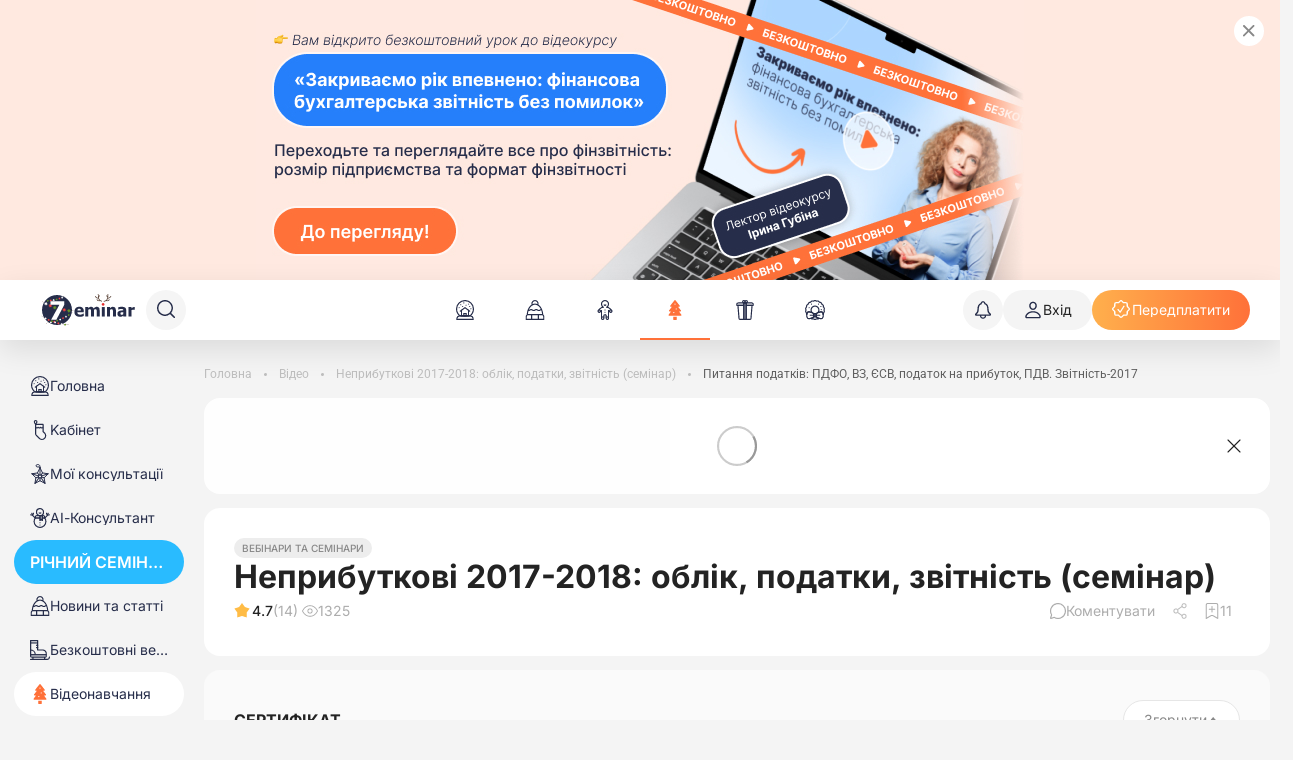

--- FILE ---
content_type: application/javascript
request_url: https://7eminar.ua/_nuxt/FXqu92q6.js
body_size: 1096
content:
import{g as _,R as f}from"./CgAqRfpO.js";import{x as I,al as D,T,F as h,a5 as R,U as E,as as O,c as v,a_ as y,B as x,ak as S,b as g,P as k,C as q,O as C}from"./BXC-uwv6.js";import{u as A}from"./CYgO_5o5.js";import"./DDk0NCnB.js";import"./Bo-29Ufg.js";import"./VUbesaVT.js";import"./BCrb64PP.js";import"./CF8HlY-L.js";import"./BYyxkRkt.js";import"./D7skHmhd.js";import"./D2mnFS1e.js";import"./DbQTjmrK.js";import"./DNP9Pcf8.js";import"./A4UKU_6d.js";import"./BjRXA4HN.js";import"./CZlP0hmP.js";import"./BkFLkB4W.js";import"./j3Fh8uQp.js";import"./ynPLil2n.js";import"./CKCBNflC.js";import"./BGvHPnEB.js";import"./C4LVj8bL.js";import"./BndQKqKg.js";import"./BwGQy9SO.js";import"./BhSLX-wc.js";import"./B2-W9b0x.js";import"./xBast3DK.js";import"./CjA0Nei-.js";import"./DDmHvAjP.js";import"./XUMWEks8.js";import"./Cno1O29G.js";import"./Tb0OX5R2.js";import"./BTQ0loxn.js";import"./OxPLOBIU.js";import"./CskOAlU4.js";import"./DiHKPstB.js";import"./Dl_2e5eb.js";import"./B1AAdUb0.js";import"./CkQz5c-j.js";import"./DA60EP1r.js";/* empty css        */import"./CXksbP7w.js";import"./DhB3f5Af.js";import"./DEqUon-v.js";import"./DIjEX3B5.js";import"./Q9wNjDS_.js";import"./Drlgg5Y7.js";import"./BVZFskEf.js";import"./afC3a9Gt.js";import"./BbDO-Koc.js";import"./DZkH5xLI.js";import"./6EECkkUQ.js";import"./BhHI2ulg.js";import"./g9sBFM4E.js";import"./EqF65aQP.js";import"./BlqYDgs5.js";import"./WdJpSnd5.js";import"./BgvqpalX.js";import"./Dy3XjLY5.js";import"./BOrSqA2g.js";import"./uxYkH_tC.js";const Lo=I({__name:"index",async setup(b){let i,a;const{scrollToHash:m}=q(),o=D(),t=T();h();const n=t.hash,p=+t.params.recordID,s=+t.params.videoID,c=t.query.t?Number(t.query.t):0;o.currentRecordId!==p&&o.$reset();const r=([i,a]=R(()=>o.LOAD_RECORD(p,s)),i=await i,a(),i);if(r){const e=c||_(r.video?.start||"0");c&&r.video&&(r.video.timecode=0),o.SET_VIDEO_TO_TIME(e)}else E({path:"/404",replace:!0});m(n||"#video"),A(()=>{o.LOAD_RECORD(p,s)}),O((e,d)=>{if(e.query.t&&e.query.t!==d.query.t){const l=Number(e.query.t);o.VIDEO&&(o.VIDEO.timecode=0),o.SET_VIDEO_TO_TIME(l),o.incrementVideoClick(),C(()=>{m("#video")})}});const u=v(()=>o.SITEMAP);return y({meta:[{hid:"robots",name:"robots",content:u.value?"index, follow":"noindex, nofollow"}],link:[{hid:"canonical",rel:"canonical",href:x().default.origin+"/events/"+t.params.recordID}]}),S({title:r?.title,description:r?.title}),(e,d)=>(g(),k(f,{key:s}))}});export{Lo as default};


--- FILE ---
content_type: application/javascript
request_url: https://7eminar.ua/_nuxt/DfetGVOR.js
body_size: 264
content:
import{x as o,b as t,e as n,J as l,H as p,A as r,_ as c}from"./BXC-uwv6.js";const s=o({__name:"K-Space",props:{gap:{default:14},direction:{default:"column"},alignItems:{default:""}},setup(i){return(e,d)=>(t(),n("div",{class:p(["space",{"space--row":e.direction==="row",[`space--align-${e.alignItems}`]:e.alignItems!==""}]),style:r(`--gap: ${e.gap}px;`)},[l(e.$slots,"default",{},void 0,!0)],6))}}),a={"add-to-docs":!0};typeof a=="function"&&a(s);const m=c(s,[["__scopeId","data-v-e16e66f8"]]);export{m as K};


--- FILE ---
content_type: application/javascript
request_url: https://7eminar.ua/_nuxt/MXhkNmfO.js
body_size: 214
content:
import{x as n,b as s,P as e,Q as r,a7 as o,$ as l,_ as m}from"./BXC-uwv6.js";import{K as p}from"./Cj-CLTkx.js";import{K as _}from"./Pu7ON8UP.js";const c=n({__name:"K-LogoDesktop",props:{link:{default:"/"}},setup(i){return(a,f)=>{const t=l;return s(),e(t,{to:a.link,class:"main-logo-link"},{default:r(()=>[o(_,{class:"main-logo main-logo--kadroland"}),o(p,{class:"main-logo main-logo--7eminar"})]),_:1},8,["to"])}}}),K=m(c,[["__scopeId","data-v-a591a3f8"]]);export{K};


--- FILE ---
content_type: application/javascript
request_url: https://7eminar.ua/_nuxt/BnQaC3lB.js
body_size: 380
content:
const n={async getWidgetPopular(){const a=new URL("/api/widgets/popular","https://api.7eminar.ua");try{return{data:await $fetch(a.href,{credentials:"include"}),ok:!0,status:200}}catch(t){return console.error("Failed to fetch popular widgets:",t),{data:null,ok:!1,status:t.response?.status||0}}},async getWidgetPopularByEndpoint(a){const t=new URL(a,"https://api.7eminar.ua");try{return{data:await $fetch(t.href,{credentials:"include"}),ok:!0,status:200}}catch(e){return console.error(`Failed to fetch popular widgets by endpoint: ${a}`,e),{data:null,ok:!1,status:e.response?.status||0}}},async getWidgetLatestSuggestions(){const a=new URL("/api/widgets/home_new","https://api.7eminar.ua");try{return{data:await $fetch(a.href,{credentials:"include"}),ok:!0,status:200}}catch(t){return console.error("Failed to fetch latest suggestions:",t),{data:null,ok:!1,status:t.response?.status||0}}},async getWidgetLatestSuggestionsData(a,t=1){const e=new URL(a,"https://api.7eminar.ua"),r=new URLSearchParams(e.search);r.set("page",t.toString());try{return{data:await $fetch(`${e.origin}${e.pathname}?${r.toString()}`,{credentials:"include",headers:{"Content-type":"application/json",Accept:"application/json"}}),ok:!0,status:200}}catch(s){return console.error("Failed to fetch latest suggestions with pagination:",s),{data:null,ok:!1,status:s.response?.status||0}}}};export{n as w};


--- FILE ---
content_type: application/javascript
request_url: https://7eminar.ua/_nuxt/CpVowLG9.js
body_size: 3591
content:
import{x as f,v as N,c as I,p as i,b as t,P as m,I as u,ad as E,_ as v,B as S,T as M,Q as b,H as $,e as r,a7 as p,f as d,a2 as g,$ as A,aa as R,K,L as T,am as z,U as D,aF as w,c5 as P,R as O,aA as H,k as W,A as V}from"./BXC-uwv6.js";import{K as U}from"./Bo-29Ufg.js";import{_ as q}from"./Tb0OX5R2.js";import{K as F}from"./Da1o7qq8.js";import{u as Q}from"./BXR39Adk.js";import{K as G}from"./OLsEKWRM.js";const j=f({__name:"K-UserIcon",props:{authorized:{type:Boolean,default:!1},active:{type:Boolean,default:!1}},setup(c){const n=c,a=N(),o=I(()=>{if(!n.active&&a.UNREAD_CONSULTATIONS)return"";if(n.active&&a.UNREAD_CONSULTATIONS)return"user-active-unread";if(!n.active&&!n.authorized)return"user-unactive-unauthorized";if(n.active&&!n.authorized)return"user-active-unauthorized";if(!n.active&&n.authorized)return"";if(n.active&&n.authorized)return"user-active-authorized"});return(s,e)=>{const l=E("K-Sprite");return i(o)?(t(),m(l,{key:0,name:i(o)},null,8,["name"])):u("",!0)}}}),Ve=v(j,[["__scopeId","data-v-cdc95039"]]),J=f({__name:"K-NavigationIcon",props:{icon:{},iconPrefix:{default:"nav-"}},setup(c){const n=S();return(a,o)=>{const s=E("K-Sprite");return t(),m(s,{name:`${a.iconPrefix}${i(n).default.THEME==="kadroland","christmas-"}${a.icon}`},null,8,["name"])}}}),C=v(J,[["__scopeId","data-v-3a34f3aa"]]),X=()=>{const c=M();return{isCustomActive:(a,o)=>{const s=c.path,e=c.query,l=o.link;if(!l)return!1;if(l==="/events/consultation")return s.match(/^\/profile\/\d+\/consultations$/)?!1:s==="/consultations";if(l==="/profile/consultations")return s.match(/^\/profile\/\d+\/consultations$/);if(l==="/events/all?type=all&typeItems=professions")return s==="/events/all"&&e.type==="all"&&e.typeItems==="professions";if(l==="/events/all")return s==="/events/all"&&e.type==="all"&&e.typeItems==="professions"?!1:s.startsWith("/events/");switch(l){case"/events/handbook/all":return s.startsWith("/handbooks")}return l.includes("?")||l==="/consultations"&&s.includes("/profile/")?!1:a?.isActive||a?.isExactActive||s?.includes(l)&&l!=="/"}}},Y={key:0,class:"svg-wrapper"},Z={class:"navigation-link__text"},x={class:"navigation-link__default-label"},ee={class:"navigation-link__label-text"},ne={key:0,class:"navigation-link__alert"},te={key:0,class:"navigation-link__aside-label"},ae={class:"navigation-link__label-text"},se={key:0,class:"navigation-link__alert"},oe=["href"],ie={key:0,class:"svg-wrapper"},le={class:"navigation-link__text"},re={class:"navigation-link__default-label"},ue={key:0,class:"navigation-link__aside-label"},ce=f({inheritAttrs:!1,__name:"K-NavigationButton",props:{menuItem:{},isAsideNavigation:{type:Boolean},click:{type:Function}},setup(c){const n=c,a=S(),{isCustomActive:o}=X();function s(){n.click?.()}return(e,l)=>{const k=U,_=q,h=A;return t(),m(F,{label:e.menuItem?.tooltip||e.menuItem?.label},{default:b(()=>[e.menuItem.isExternal?(t(),r("a",{key:1,class:$(["navigation-link",[e.$attrs.class,{"navigation-link--authorized":e.menuItem.requiresAuth},{"navigation-link--aside":e.isAsideNavigation},{"navigation-link--aside-empty":e.isAsideNavigation&&!e.menuItem.tabletLabel},{"navigation-link--holiday":!e.menuItem.icon&&i(a).default.THEME==="7eminar"},{"navigation-link--ai":e.menuItem.icon==="ai"&&i(a).default.THEME==="kadroland"}]]),href:e.menuItem.link,target:"_blank",rel:"noopener nofollow"},[e.menuItem.icon?(t(),r("div",ie,[p(C,{icon:e.menuItem.icon},null,8,["icon"])])):u("",!0),d("span",le,[d("span",re,g(e.menuItem.label),1),e.isAsideNavigation&&e.menuItem.tabletLabel?(t(),r("span",ue,g(e.menuItem.tabletLabel),1)):u("",!0),e.menuItem.isNew?(t(),m(k,{key:1,class:"navigation-link__label",text:e.menuItem.isNew,type:"pink"},null,8,["text"])):e.menuItem.counter?(t(),m(_,{key:2,class:"navigation-link__label-counter",count:`${e.menuItem.counter}+`,variant:"gray"},null,8,["count"])):u("",!0)])],10,oe)):(t(),m(h,{key:0,class:$(["navigation-link",[e.$attrs.class,{"navigation-link--authorized":e.menuItem.requiresAuth},{"navigation-link--aside":e.isAsideNavigation},{"navigation-link--aside-empty":e.isAsideNavigation&&!e.menuItem.tabletLabel},{"navigation-link--holiday":!e.menuItem.icon&&i(a).default.THEME==="7eminar"},{"navigation-link--ai":e.menuItem.icon==="ai"&&i(a).default.THEME==="kadroland"},{"navigation-link--custom-active":i(o)(void 0,e.menuItem)}]]),to:e.menuItem.link,"no-prefetch":!e.menuItem.prefetch,onClick:s},{default:b(L=>[e.menuItem.icon?(t(),r("div",Y,[p(C,{icon:i(o)(L,e.menuItem)?`${e.menuItem.icon}-active`:`${e.menuItem.icon}`},null,8,["icon"])])):u("",!0),d("span",Z,[d("span",x,[d("span",ee,g(e.menuItem.label),1),e.menuItem.alerted?(t(),r("span",ne)):u("",!0)]),e.isAsideNavigation&&e.menuItem.tabletLabel?(t(),r("span",te,[d("span",ae,g(e.menuItem.shortTitle?e.menuItem.shortTitle:e.menuItem.tabletLabel),1),e.menuItem.alerted?(t(),r("span",se)):u("",!0)])):u("",!0),e.menuItem.isNew?(t(),m(k,{key:1,class:"navigation-link__label",text:e.menuItem.isNew,type:"pink"},null,8,["text"])):e.menuItem.counter?(t(),m(_,{key:2,class:"navigation-link__label-counter",count:`${e.menuItem.counter}+`,variant:"gray"},null,8,["count"])):u("",!0)])]),_:1},8,["class","to","no-prefetch"]))]),_:1},8,["label"])}}}),me=v(ce,[["__scopeId","data-v-0bdaf7f9"]]),_e={class:"navigation__container"},de={class:"navigation__container-list"},pe=f({__name:"K-Navigation",props:{menus:{},isAsideNavigation:{type:Boolean,default:!1}},emits:["close-navigation"],setup(c,{emit:n}){const a=N(),o=w(),s=I(()=>a.AUTHED),e=R().isKvp,l=_=>{if(_.slug==="dashboard")return k};function k(){const _=a.USER.id,h=M().fullPath;_||(o.auth(),D(h,{redirectCode:301}))}return(_,h)=>{const L=z;return t(),r("nav",{class:$(["navigation",{"navigation--authorized":i(s)}]),role:"navigation"},[d("div",_e,[d("div",de,[(t(!0),r(K,null,T(_.menus,y=>(t(),m(me,{key:y.label+y.link,"menu-item":y,"is-aside-navigation":_.isAsideNavigation,click:l(y)},null,8,["menu-item","is-aside-navigation","click"]))),128))]),i(a).SHOW_DEMO?(t(),m(L,{key:0,tag:"a","btn-color-revers":"",href:i(e)?"/demo":"/demo2",class:"link"},null,8,["href"])):u("",!0)])],2)}}}),qe=v(pe,[["__scopeId","data-v-f953f5f2"]]),fe=f({__name:"K-MenuIcon",props:{icon:{},iconPrefix:{default:"user-"}},setup(c){return(n,a)=>{const o=E("K-Sprite");return t(),m(o,{name:`${n.iconPrefix}${n.icon}`,class:$(`icon-${n.icon}`)},null,8,["name","class"])}}}),B=v(fe,[["__scopeId","data-v-5f4c560a"]]),ve={key:0,class:"user-menu-item__alert"},ke=f({__name:"K-MenuItem",props:{label:{},link:{},icon:{},alerted:{type:Boolean}},setup(c){return(n,a)=>{const o=A;return t(),m(o,{class:"user-menu-item",to:n.link?`${n.link}`:"/"},{default:b(()=>[p(B,{icon:(n._.provides[P]||n.$route).path===n.link?`${n.icon}-active`:n.icon},null,8,["icon"]),O(" "+g(n.label)+" ",1),n.alerted?(t(),r("span",ve)):u("",!0)]),_:1},8,["to"])}}}),ge=v(ke,[["__scopeId","data-v-8f70eb33"]]),he=f({__name:"K-MenuLogout",emits:["logout"],setup(c,{emit:n}){const a=n;async function o(){await Q(),a("logout")}return(s,e)=>(t(),r("button",{type:"button",class:"user-menu-logout","aria-label":"Вихід",onClick:o},[p(B,{icon:"logout"}),e[0]||(e[0]=O(" Вихід "))]))}}),Ie=v(he,[["__scopeId","data-v-ee1888cf"]]),be={class:"menu-user-list"},ye={key:0},$e=f({__name:"K-MenuList",emits:["logout"],setup(c){const n=H(),a=N();W(()=>a.USER?.id,s=>{s&&n.SET_USER_DROPDOWN(s)},{immediate:!0});const o=I(()=>n.USER_DROPDOWN);return(s,e)=>(t(),r("div",be,[e[1]||(e[1]=d("hr",null,null,-1)),(t(!0),r(K,null,T(i(o),(l,k)=>(t(),r(K,{key:k},[p(ge,{link:l?.link,label:l?.label,icon:l?.icon,alerted:l?.alerted},null,8,["link","label","icon","alerted"]),k===4?(t(),r("hr",ye)):u("",!0)],64))),128)),p(Ie,{onLogout:e[0]||(e[0]=l=>s.$emit("logout"))})]))}}),Ke=v($e,[["__scopeId","data-v-5c0e26a7"]]),Ne={class:"menu-user"},Se=["src"],Ae={key:1,class:"initials"},Le={class:"user-name"},Ee={class:"user-email"},Te={key:0,class:"user-access-badges"},Ce=f({__name:"K-MenuInfo",props:{name:{},email:{}},setup(c){const n=N(),a=I(()=>n.USER?.avatar??""),o=I(()=>n.USER?.initials??""),s=I(()=>{const e=[];return n.IS_MODERATOR&&e.push({label:"Модератор",color:"#c47de8"}),n.IS_NEWS_EDITOR&&e.push({label:"Редактор новин",color:"#7d8fe8"}),e});return(e,l)=>{const k=A;return t(),r("div",Ne,[i(a)?(t(),r("img",{key:0,src:i(a),class:"user-avatar",alt:"User avatar"},null,8,Se)):u("",!0),!i(a)&&i(o)?(t(),r("span",Ae,g(i(o)),1)):u("",!0),p(k,{class:"menu-user-info",to:`/profile/${i(n).USER.id}/dashboard`},{default:b(()=>[d("div",Le,g(e.name),1),d("div",Ee,g(e.email),1),i(s).length?(t(),r("div",Te,[(t(!0),r(K,null,T(i(s),(_,h)=>(t(),m(U,{key:h,text:_.label,"background-color":_.color,"text-color":"#fff"},null,8,["text","background-color"]))),128))])):u("",!0)]),_:1},8,["to"])])}}}),Me=v(Ce,[["__scopeId","data-v-d4477a74"]]),Oe=f({__name:"K-GoBackToOldSite",props:{btnText:{default:"Стара версія платформи"},fullWidth:{type:Boolean,default:!1}},setup(c){const n=S();return(a,o)=>{const s=A;return i(n).default.OLD_HOST?(t(),m(s,{key:0,to:i(n).default.OLD_HOST,target:"_blank",style:{"text-decoration":"none"}},{default:b(()=>[p(G,{style:V(a.fullWidth?"width: 100%":""),"btn-text":a.btnText,"icon-name":"toggle",variant:"transparent","one-line-text":""},null,8,["style","btn-text"])]),_:1},8,["to"])):u("",!0)}}}),Ue={class:"menu-user"},Be={key:0},Re=f({__name:"K-MenuUser",props:{name:{},email:{}},emits:["logout"],setup(c){const n=S();return(a,o)=>(t(),r("div",Ue,[p(Me,{name:a.name,email:a.email},null,8,["name","email"]),p(Ke,{onLogout:o[0]||(o[0]=s=>a.$emit("logout"))}),i(n).default.OLD_HOST?(t(),r("hr",Be)):u("",!0),p(Oe,{"btn-text":"Стара версія платформи","full-width":""})]))}}),Fe=v(Re,[["__scopeId","data-v-469bb66e"]]);export{qe as K,Oe as _,me as a,Ve as b,Fe as c,C as d,X as u};


--- FILE ---
content_type: application/javascript
request_url: https://7eminar.ua/_nuxt/B0OdIyzn.js
body_size: 719
content:
import{x as C,c as t,aL as v,r as y,k,b as i,P as g,p as o,e as V,f as r,H as n,a7 as K,J as u,aM as b,aq as _,I as B,aN as I,O as N,aO as x,_ as E}from"./BXC-uwv6.js";const O=["onKeydownCapture"],S={class:"drawer__content"},$=C({__name:"K-Drawer",props:{modelValue:{type:Boolean,default:!1},side:{default:"left"},customClass:{default:""}},emits:["update:modelValue","close"],setup(f,{emit:m}){const a=f,d=m,p=t(()=>a.side.includes("right")?"right":""),h=t(()=>{const e=[];return e.push(`animate__slideIn${a.side.includes("left")?"Left":"Right"}`),a.side.includes("right")&&e.push("drawer--right"),a.side.includes("full")&&e.push("drawer--full"),e}),s=t({get(){return a.modelValue},set(e){return d("update:modelValue",e),e}}),l=()=>{d("close"),s.value=!1};v(t(()=>!a.modelValue));const c=y(null);return k(s,async e=>{e&&(await N(),c.value?.focus())}),(e,D)=>{const w=x;return i(),g(I,{to:"body"},[o(s)?(i(),V("div",{key:0,ref_key:"overlayEl",ref:c,class:n(["drawer-container animate__animated animate__fadeIn animate__faster",[o(p),e.customClass]]),tabindex:"0",role:"dialog","aria-modal":"true",onKeydownCapture:b(_(l,["prevent","stop"]),["esc"]),onClick:_(l,["self"])},[r("div",{class:n(["drawer animate__animated animate__faster",o(h)])},[r("div",{class:n(["drawer__header",o(s)])},[r("button",{class:"drawer__close",onClick:l},[K(w,{class:"drawer__close"})])],2),r("div",S,[u(e.$slots,"default",{},void 0,!0)])],2),u(e.$slots,"root",{},void 0,!0)],42,O)):B("",!0)])}}}),M=E($,[["__scopeId","data-v-f16cafe4"]]);export{M as K};


--- FILE ---
content_type: application/javascript
request_url: https://7eminar.ua/_nuxt/XUMWEks8.js
body_size: 211
content:
const r=(t,o,s="fetch")=>new Promise(a=>{switch(s){case"fetch":return fetch(t,{credentials:"include"}).then(e=>{if(e.status!==404||e?.ok)return e.blob().then(c=>{const n=document.createElement("a");n.href=URL.createObjectURL(c),n.setAttribute("download",o),n.click(),a()})}).then(e=>e);case"new-tab":{const e=document.createElement("a");e.href=t,[".doc",".docx",".xls",".xlsx"].some(c=>t.endsWith(c))||(e.target="_blank"),e.setAttribute("download",o),e.click(),a()}}});export{r as d};


--- FILE ---
content_type: application/javascript
request_url: https://7eminar.ua/_nuxt/gTRra3R2.js
body_size: 2
content:
import{D as t}from"./BXC-uwv6.js";const r=()=>{const{$dayjs:s}=t();return s};export{r as u};


--- FILE ---
content_type: application/javascript
request_url: https://7eminar.ua/_nuxt/DIjEX3B5.js
body_size: 15
content:
const _=3,S=2500,R="Введіть не менше 3-x символів";export{S as A,_ as M,R as a};


--- FILE ---
content_type: application/javascript
request_url: https://7eminar.ua/_nuxt/70wdZPiF.js
body_size: 2133
content:
import{x as b,r as g,k as $,bB as B,b as l,P as _,Q as k,J as T,p as t,bf as E,B as L,bC as z,c as m,e as w,f as p,a2 as A,a7 as K,I as f,am as R,a8 as S,a9 as D,b2 as M,b1 as O,_ as v}from"./BXC-uwv6.js";import{K as F}from"./BvRBPb9x.js";import{K as G}from"./u0Wd8aNm.js";const N=b({__name:"K-ModalProvider",props:{id:{},title:{}},emits:["opened","closed"],setup(u,{emit:n}){const a=u,s=n,e=g(!1);$(e,o=>s(o?"opened":"closed"));const i=B(a.id);let c=()=>{e.value=!1};return i!==null&&(i.listen("open",()=>{e.value=!0}),i.listen("close",()=>{e.value=!1}),c=()=>{i.dispatch("close")}),(o,r)=>(l(),_(E,{opened:t(e),title:o.title,onClose:t(c)},{default:k(()=>[T(o.$slots,"default")]),_:3},8,["opened","title","onClose"]))}}),P={key:0,class:"popup"},W={class:"popup__title"},V=b({__name:"K-FreeWebRegister",setup(u){const n=L(),a=z("free-webinars-register"),s=g(null),e=g(null),i=m(()=>{switch(e.value){case"ok":case"ok-for-exists-user":return"Ви зареєстровані";case"fail":return"Сталася якась помилка...";case"already":return"E-mail вже зареєстровано";case"too-many-attempts":return"Забагато спроб, спробуйте пізніше..."}});a!==null&&a.listen("open",o=>{e.value=null,s.value=o});const c=async(o,r,x)=>{const I=s.value?.options.campaigns?.webCatalogCampaign||`free-webinar-default-registration-${s.value?.id}`,h=S(n.default.PLATFORM_GTM_KEY)[0]||null,C=S("_ga")[0]||null,d={...JSON.parse(localStorage.getItem("utm")||"{}")};Object.keys(d)&&Object.keys(d).length>0&&(h&&(d.GA4_session_id=h),C&&(d.GA4_client_id=C));const y=await D(I)({name:o,email:r,phone:x,utm:d});s.value?.id&&["ok","ok-for-exists-user","already"].includes(y.status)&&(M(s.value?.id,r,"free-webinars.REGISTER"),O().CHECK_LOCAL_REGISTRATIONS()),e.value=y.status,setTimeout(()=>{a.dispatch("close")},5e3)};return(o,r)=>(l(),_(N,{id:"free-webinars-register"},{default:k(()=>[t(s)!==null?(l(),w("div",P,[r[0]||(r[0]=p("p",{class:"popup__top-title"},"Реєстрація на безкоштовний вебінар",-1)),p("strong",W,A(t(s).title),1),K(F,{date:t(s).date||t(s).startDate},null,8,["date"]),t(s).options.fields?(l(),_(G,{key:0,fields:t(s).options.fields,"show-button":t(e)===null,onRegister:c},null,8,["fields","show-button"])):f("",!0),t(e)!==null?(l(),_(R,{key:1,style:{width:"max-content"},"btn-text":t(i),"icon-name":t(e)==="ok"?"done":void 0,"icon-size":[11,8],disabled:"",outlined:""},null,8,["btn-text","icon-name"])):f("",!0)])):f("",!0)]),_:1}))}}),se=v(V,[["__scopeId","data-v-5854eae2"]]),j={},H={width:"19",height:"18",viewBox:"0 0 19 18",fill:"none",xmlns:"http://www.w3.org/2000/svg"};function J(u,n){return l(),w("svg",H,n[0]||(n[0]=[p("rect",{x:"0.726562",width:"18",height:"18",rx:"9",fill:"#FBD6D6"},null,-1),p("path",{d:"M7.72656 11.2766C7.73822 11.8352 8.25962 12.1735 8.7165 11.9077L12.3905 9.61997C12.5908 9.49511 12.7266 9.26643 12.7266 8.99858C12.7266 8.73073 12.5908 8.50204 12.3907 8.37731L8.71661 6.09287C8.25973 5.82688 7.73823 6.16193 7.72656 6.72066L7.72656 11.2766Z",fill:"#ED3434"},null,-1)]))}const U=v(j,[["render",J]]),Q={},Y={class:"started-badge"};function Z(u,n){const a=U;return l(),w("div",Y,[K(a),n[0]||(n[0]=p("p",{class:"started-badge__text"},"зараз в етері",-1))])}const ne=v(Q,[["render",Z],["__scopeId","data-v-36418c02"]]),ae=b({__name:"K-WebActionButton",props:{startDate:{},webinarStatus:{},isUserRegistered:{type:Boolean}},emits:["register"],setup(u,{emit:n}){const a=u,s=n,e=m(()=>a.isUserRegistered?a.webinarStatus==="30-mins-left"||a.webinarStatus==="started"?"go-to-room":"already":"reg"),i=m(()=>{switch(e.value){case"reg":return"Зареєструватися";case"go-to-room":return"Перейти до вебінару";case"already":return"Ви зареєстровані"}}),c=m(()=>{switch(e.value){case"reg":return{name:"",size:[0]};case"already":return{name:"done",size:[11,8]};case"go-to-room":return{name:"video",size:[15,10]}}});return(o,r)=>(l(),_(R,{"btn-text":t(i),outlined:t(e)!=="reg",disabled:t(e)==="already","icon-name":t(c).name,"icon-size":t(c).size,fullwidth:"",onClick:r[0]||(r[0]=x=>s("register",t(e)))},null,8,["btn-text","outlined","disabled","icon-name","icon-size"]))}});export{se as K,ae as _,ne as a};


--- FILE ---
content_type: application/javascript
request_url: https://7eminar.ua/_nuxt/DpxdyUuw.js
body_size: 256
content:
import{_ as o,b as n,e as r,f as l}from"./BXC-uwv6.js";const t={},s={xmlns:"http://www.w3.org/2000/svg",fill:"none",viewBox:"0 0 16 16"};function a(c,e){return n(),r("svg",s,e[0]||(e[0]=[l("path",{fill:"currentColor","fill-rule":"evenodd",d:"M8 1.36a6.64 6.64 0 1 0 0 13.28A6.64 6.64 0 0 0 8 1.36ZM0 8a8 8 0 1 1 16 0A8 8 0 0 1 0 8Z","clip-rule":"evenodd"},null,-1),l("path",{fill:"currentColor","fill-rule":"evenodd",d:"M8 4.183a.68.68 0 0 1 .68.68V7.32h1.411a.68.68 0 1 1 0 1.36H8A.68.68 0 0 1 7.32 8V4.863a.68.68 0 0 1 .68-.68Z","clip-rule":"evenodd"},null,-1)]))}const _=o(t,[["render",a]]);export{_};


--- FILE ---
content_type: application/javascript
request_url: https://7eminar.ua/_nuxt/BbDO-Koc.js
body_size: 298
content:
import{x as t,b as s,e as r,f as n}from"./BXC-uwv6.js";const i=["width","height"],a=t({__name:"ArrowClockwise",props:{size:{default:()=>[13,14]}},setup(p){return(e,o)=>(s(),r("svg",{width:e.size[0]+"px",height:e.size[1]+"px",viewBox:"0 0 13 14",fill:"none",xmlns:"http://www.w3.org/2000/svg"},o[0]||(o[0]=[n("path",{d:"M11 8C11 10.7614 8.7614 13 6 13C3.23857 13 1 10.7614 1 8C1 5.23857 3.23857 3 6 3H11.6667M11.6667 3L9.66667 1M11.6667 3L9.66667 5","stroke-width":"1.2","stroke-linecap":"round","stroke-linejoin":"round",stroke:"currentColor"},null,-1)]),8,i))}});export{a as _};


--- FILE ---
content_type: application/javascript
request_url: https://7eminar.ua/_nuxt/CKCBNflC.js
body_size: 654
content:
import{x as T,r as C,c as i,b as s,e as d,f as n,J as u,K as b,p as a,H as p,a7 as c,aC as m,I as g,ag as y,ah as B,_ as V}from"./BXC-uwv6.js";import{K as _}from"./BGvHPnEB.js";const k={class:"collapse show"},K={class:"collapse__header"},E=T({__name:"K-Collapse",props:{modelValue:{type:Boolean},btnExpandedText:{default:"Згорнути"},btnUnexpandedText:{default:"Розгорнути"},hasContent:{type:Boolean,default:!0},hasTopToggle:{type:Boolean,default:!1},hideToggles:{type:Boolean,default:!1}},emits:["update:modelValue"],setup(f,{emit:x}){const o=f,h=x;let e=C(!1);o.modelValue!==void 0&&(e=i({get:()=>o.modelValue,set(t){return h("update:modelValue",t),t}}));const r=i(()=>e.value?o.btnExpandedText:o.btnUnexpandedText);return(t,l)=>(s(),d("div",k,[n("div",K,[u(t.$slots,"header",{},void 0,!0)]),t.hasContent?(s(),d(b,{key:0},[t.hasTopToggle&&a(e)?(s(),d("div",{key:0,class:p(["collapse__toggle",{"collapse__toggle--hidden":t.hideToggles}])},[c(_,{text:a(r).toString(),expanded:a(e),onHandleClick:l[0]||(l[0]=v=>m(e)?e.value=!a(e):e=!a(e))},null,8,["text","expanded"])],2)):g("",!0),y(n("div",{class:p(["collapse__body animate__animated animate__fadeIn",{"collapse__body--expanded":a(e)}])},[u(t.$slots,"body",{},void 0,!0)],2),[[B,a(e)]]),n("div",{class:p(["collapse__toggle",{"collapse__toggle--hidden":t.hideToggles}])},[c(_,{text:a(r).toString(),expanded:a(e),onHandleClick:l[1]||(l[1]=v=>m(e)?e.value=!a(e):e=!a(e))},null,8,["text","expanded"])],2)],64)):g("",!0)]))}}),H=V(E,[["__scopeId","data-v-9c889d50"]]);export{H as K};


--- FILE ---
content_type: application/javascript
request_url: https://7eminar.ua/_nuxt/BhHI2ulg.js
body_size: 2685
content:
import{v as p,c as m,d as g,ab as n,a6 as _,F as d,T as E}from"./BXC-uwv6.js";import{c as S}from"./g9sBFM4E.js";const b=e=>Array.isArray(e)?e.map(t=>({...t,topTheme:t.order<50,duration:t.options.time,_types:t?.category?.label?[t.category.label]:[],_theme:t?.theme?.label?[t.theme.label]:[],...t.category?.slug&&t.subtype?{colors:S(t.category.slug,t.subtype)}:{}})):[];function F(e,t=!1){e.filters&&(this.filters=[{items:e.types,queryName:"type",label:""},...e.filters],T.call(this));const r=b(e.data||[]);this.list=t?[...this.list,...r]:r;const s=e.meta.current_page,a=t?[...this.pagination.loaded_pages||[],s]:[s];this.pagination={current_page:s,last_page:e.meta.last_page,per_page:e.meta.per_page,total:e.meta.total,loaded_pages:a},this.absolute_total=e.totals?.absolute_total||0}const l=(e,t=()=>!0)=>{const r=[];for(const s in e){const a=e[s];if(t(a)&&a.value){const[o,i]=a.key.split("/");i!=="all"&&r.push({label:a.label,key:i,queryName:o})}}return r},u={themeItems:{searchPlaceholder:"Пошук за темою…",type:"many-from"},lecturersItems:{type:"many-from",searchPlaceholder:"Пошук лектора..."},typeItems:{type:"many-from"},type:{type:"one-from"}},h=(e,t)=>`${e}/${t}`,R=(e,t)=>Object.keys(t).filter(r=>r.startsWith(`${e}/`));function T(){const e={};this.filters.forEach(r=>{r.items.forEach(s=>{const a=h(r.queryName,s.id);e[a]={key:a,value:this.indexedFilters[a]?.value||!1,count:s.count,label:s.label}})});const t=Object.keys(e).filter(r=>r.startsWith("type/")).map(r=>e[r]);t.every(r=>!r.value)&&(e[t[0].key].value=!0),this.indexedFilters=e}function x(e,t,r){const s=h(e,t);this.indexedFilters[s]?(u[e].type==="one-from"&&R(e,this.indexedFilters).forEach(o=>this.indexedFilters[o].value=!1),this.indexedFilters[s].value=r):this.indexedFilters[s]={count:0,key:s,value:r,label:""}}const y=(e,t)=>{const r=u[t.queryName];if(!r)return null;const s=p(),a=m(()=>s.AUTHED?s.HAS_SUBSCRIPTION?"subscriber":"authorized":s.LOADING?"#hidden":"guest");return{title:t.label,type:r.type,queryName:t.queryName,items:t.items.filter(o=>!o.access||o.access.includes(a.value)).map(o=>{const i=e[h(t.queryName,o.id)];return{checked:!!i?.value,key:o.id,label:o.label,count:i?.count||o.count}}),search:!!r.searchPlaceholder,searchPlaceholder:r.searchPlaceholder}};function I(){const e=this.filters.filter(a=>a.queryName==="type")[0];let t=null;e&&(t=y(this.indexedFilters,e));const r=[];this.filters.filter(a=>a.queryName!=="type").forEach(a=>{if(!u[a.queryName])return;const i=y(this.indexedFilters,a);i&&r.push(i)});const s=[r];return t!==null&&s.unshift([t]),s}const c="all",P=g("PageRecords",{actions:{async LOAD_RECORDS(e=!0,t=!1){if(this.conditions.loading)return{ok:!1,data:null,status:0};let r=c;for(const o in this.indexedFilters){const[i,f]=o.split("/");if(i==="type"&&this.indexedFilters[o].value){r=f;break}}const s={filters:l(this.indexedFilters).reduce((o,i)=>(o[i.queryName]!==void 0?o[i.queryName].push(i.key):o[i.queryName]=[i.key],o),{}),page:this.searchParams.page||1,q:this.searchParams.search||"",type:r,direction:this.searchParams.direction||"asc",order:this.searchParams.order,withFilters:!0,strictSearch:this.strictSearch};e&&(this.conditions.loading=!0);const a=await n.getRecords(s);return a.ok&&a.data!==null&&(F.call(this,a.data,t),this.displayFilters=JSON.parse(JSON.stringify(this.indexedFilters))),this.conditions.loading=!1,this.conditions.loaded=!0,a},async LOAD_ALL_RECORDS(){try{const e=await n.getRecords();return console.log(e),e.ok?e.data?.meta.total||0:null}catch(e){return console.error("news store: LOAD_NEWS error",e),null}},SET_SEARCH(e){this.searchParams.search=e},SET_ORDER(e,t){this.searchParams.order=e,this.searchParams.direction=t},SET_PAGE(e){this.searchParams.page=e},UPDATE_FILTER(e,t,r){x.call(this,e,t,r)},RESET_FILTER(){for(const e in this.indexedFilters)this.indexedFilters[e].value=!1},async LOAD_HEADER_SLIDER(){const e=await _.getSliderByID("lk_head_all");if(e.data!==null){if(e.data.slides[0]?.options.text?this.header.body=e.data.slides[0]?.options.text:this.header.body="",e.data.slides[0]?.options.title){let t=(e.data.slides[0]?.options.title||"").toLowerCase();t=`${t[0].toUpperCase()}${t.slice(1)}`,this.header.collapsedBtnText=t}this.header.buttonLabel=e.data.slides[0]?.options["button-title"]||"",this.header.buttonLink=e.data.slides[0]?.options["button-link"]||""}return e.data},async shareRecord(e){try{const t=await n.shareRecord(e);if(t.ok&&t.data){const r=this.list.findIndex(s=>s.id===e);r!==-1&&(this.list[r].share_count=t.data.share_count)}return t.data}catch(t){console.error("Error sharing record:",t)}},SET_STRICT_SEARCH(e){this.strictSearch=e}},state:()=>({list:[],collapse:{title:"string",text:"string",name:"string",button:{text:"string",url:"string"}},conditions:{loading:!1,loaded:!1},pagination:{current_page:1,last_page:1,per_page:30,total:0,loaded_pages:[]},absolute_total:0,filters:[],searchParams:{search:"",type:c,direction:"desc",page:1,order:""},header:{title:"Відео",body:"",buttonLabel:"",buttonLink:"",collapsedBtnText:""},indexedFilters:{},displayFilters:{},strictSearch:!1}),getters:{LIST:e=>e.list,COLLAPSE:e=>e.collapse,LOADING:e=>e.conditions.loading,LOADED:e=>e.conditions.loaded,PAGINATION:e=>e.pagination,FILTERS:e=>I.call(e),SELECTED_FILTERS:e=>l(e.indexedFilters),SNACKS:e=>l(e.displayFilters),TOTAL:e=>e.pagination.total||0,ABSOLUTE_TOTAL:e=>e.absolute_total,HEADER:e=>e.header,DEFAULT_FILTER:()=>c,STRICT_SEARCH:e=>e.strictSearch,SEARCH_QUERY:e=>e.searchParams.search}});function D(e,t){const s=d().currentRoute.value.query[e];return s?Array.isArray(s)?s.join(""):s:t||null}function v(e,t){const s=d().currentRoute.value.params[e];return s?Array.isArray(s)?s.join(""):s:t||null}const A=["q","search","type","typeItems","handbookItems","themeItems","lecturersItems","order","direction","page"];function k(e){const t={},r=new Set;for(const s of A)Object.prototype.hasOwnProperty.call(e,s)&&(t[s]=e[s],r.add(s));for(const s in e)r.has(s)||(t[s]=e[s]);return t}async function C(e){const t=E(),r=d(),s=P(),a=Object.assign({},t.query);for(const i in e)e[i]===null?delete a[i]:e[i]!==null&&(a[i]=""+e[i]);const o=k(a);s.SET_PAGE(+a.page||1),await r.push({query:o})}export{k as a,v as b,D as e,C as s,b as t,P as u};


--- FILE ---
content_type: application/javascript
request_url: https://7eminar.ua/_nuxt/BvRBPb9x.js
body_size: 463
content:
import{_ as m}from"./Dl_2e5eb.js";import{_ as l}from"./DpxdyUuw.js";import{x as i,G as u,b as a,e as f,f as o,P as h,I,a2 as n,p as s,a7 as g,_ as v}from"./BXC-uwv6.js";const x=["січня","лютого","березня","квітня","травня","червня","липня","серпня","вересня","жовтня","листопада","грудня"],y=t=>x[t]||null,B={class:"reg-header"},C=i({__name:"K-Header",props:{date:{},hideCalendarIcon:{type:Boolean}},setup(t){const e=u(t.date),c=e.isToday()?"Сьогодні":`${e.date()} ${y(e.month())}`,r=e.format("HH:mm");return(d,H)=>{const _=m,p=l;return a(),f("div",B,[o("div",null,[d.hideCalendarIcon?I("",!0):(a(),h(_,{key:0})),o("p",null,n(s(c)),1)]),o("div",null,[g(p),o("p",null,n(s(r)),1)])])}}}),V=v(C,[["__scopeId","data-v-03cd8925"]]);export{V as K,y as g};


--- FILE ---
content_type: application/javascript
request_url: https://7eminar.ua/_nuxt/BlqYDgs5.js
body_size: 458
content:
import{x as i,b as l,P as c,Q as s,f as e,e as p,K as d,L as _,a7 as m,an as u,_ as f}from"./BXC-uwv6.js";import{K as k}from"./WdJpSnd5.js";import"./BgvqpalX.js";import"./Dy3XjLY5.js";import"./B1AAdUb0.js";import"./BOrSqA2g.js";import"./6EECkkUQ.js";import"./uxYkH_tC.js";const v={class:"lectors-loading"},r=2,b=i({__name:"Lectors",props:{block:{}},setup(g){return(o,t)=>{const n=u;return l(),c(n,null,{fallback:s(()=>[e("div",v,[t[1]||(t[1]=e("p",null," Лектори ефіру ",-1)),e("div",null,[(l(),p(d,null,_(r,a=>e("div",{key:a},t[0]||(t[0]=[e("div",{class:"lectors-loading__img"},null,-1),e("div",{class:"lectors-loading__name"},null,-1),e("div",{class:"lectors-loading__description"},null,-1)]))),64))])])]),default:s(()=>[m(k,{title:o.block.title||void 0,"desktop-per-view":r,lecturers:o.block.lectors,"center-mode":!1},null,8,["title","lecturers"])]),_:1})}}}),N=f(b,[["__scopeId","data-v-7f7b64af"]]);export{N as default};


--- FILE ---
content_type: application/javascript
request_url: https://7eminar.ua/_nuxt/CjA0Nei-.js
body_size: 343
content:
import{_ as e}from"./DDk0NCnB.js";import{x as l,b as a,P as n,Q as _,f as t,a2 as s,_ as p}from"./BXC-uwv6.js";const r={class:"color-block__texts"},i=l({__name:"Block-colorful",props:{block:{}},setup(k){return(o,u)=>{const c=e;return a(),n(c,{class:"color-block"},{default:_(()=>[t("div",r,[t("p",null,s(o.block.title||"Дивіться всі курси і вебінари прямо зараз на"),1),t("p",null,s(!o.block.title&&!o.block.options.subtitle?"Кадровій Платформі №1":o.block.options.subtitle),1)])]),_:1})}}}),f=p(i,[["__scopeId","data-v-cac4cced"]]);export{f as default};


--- FILE ---
content_type: application/javascript
request_url: https://7eminar.ua/_nuxt/BOrSqA2g.js
body_size: 220
content:
import{u as r,_ as s}from"./6EECkkUQ.js";import{x as n,b as a,e as c,a7 as _,H as l,p as i,_ as p}from"./BXC-uwv6.js";const m=n({__name:"K-SliderControls",props:{direction:{default:"left"},white:{type:Boolean}},setup(d){const e=r();return(o,f)=>{const t=s;return a(),c("div",{class:l(["control",`control--${o.direction} ${i(e).isDark?"control--dark":""}`])},[_(t)],2)}}}),C=p(m,[["__scopeId","data-v-f1e0c8cb"]]);export{C as K};


--- FILE ---
content_type: application/javascript
request_url: https://7eminar.ua/_nuxt/CQC4j3q6.js
body_size: 582
content:
import{x as v,k as i,c as u,b as _,P as w,Q as g,ag as C,f as h,H as y,a2 as D,p as r,ah as k,an as x,_ as S}from"./BXC-uwv6.js";import{u as T,a as z}from"./7H3ZkARN.js";const B=v({__name:"CountDown",props:{date:{default:new Date().toISOString()},format:{default:"days"},size:{default:"large"},circular:{type:Boolean,default:!1},circularMinutes:{default:15}},emits:["count-down-ended","circular-cycle-completed"],setup(l,{emit:m}){const t=l,c=m,a=T(t.date),n=z(t.circularMinutes);i(n.cycleCount,(e,o)=>{t.circular&&e>o&&c("circular-cycle-completed")}),i(a.timeRemaining,e=>{!t.circular&&e<=0&&c("count-down-ended")});const s=e=>e.join(t.size==="small"?":":" : "),d=u(()=>{let e="";if(t.circular)e=s([n.minutesDisplay.value,n.secondsDisplay.value]);else switch(t.format){case"hours":e=s([a.hours.value,a.minutes.value,a.seconds.value]);break;case"minutes":e=s([a.minutes.value,a.seconds.value]);break;default:e=s([a.days.value,a.hours.value,a.minutes.value,a.seconds.value])}return e}),f=u(()=>t.circular?n.timeRemaining.value:a.timeRemaining.value);return(e,o)=>{const p=x;return _(),w(p,null,{default:g(()=>[C(h("div",{class:y(["count-down",`count-down--${e.size}`])},D(r(d)),3),[[k,r(f)>0]])]),_:1})}}}),I=S(B,[["__scopeId","data-v-e2c1f3c5"]]);export{I as C};


--- FILE ---
content_type: application/javascript
request_url: https://7eminar.ua/_nuxt/B1AAdUb0.js
body_size: 382
content:
import{x as r,b as a,e as o,z as n,A as s}from"./BXC-uwv6.js";const m=r({__name:"K-PureLoader",props:{centered:{type:Boolean}},setup(i){return(t,e)=>(a(),o("svg",{width:"40",height:"40",viewBox:"0 0 38 38",xmlns:"http://www.w3.org/2000/svg",stroke:"#999",style:s(t.centered?"display:flex;margin:auto":"")},e[0]||(e[0]=[n('<g fill="none" fill-rule="evenodd"><g transform="translate(1 1)" stroke-width="2"><circle stroke-opacity=".5" cx="18" cy="18" r="18"></circle><path d="M36 18c0-9.94-8.06-18-18-18"><animateTransform attributeName="transform" type="rotate" from="0 18 18" to="360 18 18" dur="1s" repeatCount="indefinite"></animateTransform></path></g></g>',1)]),4))}});export{m as _};


--- FILE ---
content_type: application/javascript
request_url: https://7eminar.ua/_nuxt/BgvqpalX.js
body_size: 1543
content:
import{_ as V}from"./Dy3XjLY5.js";import{_ as $}from"./B1AAdUb0.js";import{K as P}from"./BOrSqA2g.js";import{T as F,k as q}from"./uxYkH_tC.js";import{x as z,r as u,c as D,o as G,O as J,k as w,l as O,b as o,e as c,f as s,P as _,I as S,a7 as g,H as y,Q as C,K as Q,L as W,p as M,J as j,a as R,aY as B,_ as X}from"./BXC-uwv6.js";const Z={key:0,class:"slider"},x={class:"slider__header"},ee={class:"slider__title"},te=["href","innerHTML"],ae={key:1},oe=["innerHTML"],ne={key:0,class:"slider__nav"},le={class:"slider__nav-left"},se={class:"slider__nav-right"},re=z({__name:"K-Slider",props:{items:{default:()=>[]},title:{default:""},linkTitle:{default:""},breakpoints:{default:()=>[[0,1],[1024,3]]},scrollPerPage:{type:Boolean,default:!1},rightShadow:{type:Boolean},centerMode:{type:Boolean,default:!0},icon:{default:""},autoPlayUntilInteraction:{type:Boolean,default:!1},autoPlayInterval:{default:4e3},loop:{type:Boolean,default:!1}},emits:["page-change"],setup(U){const a=U,L=u(0),l=u(!1);let r=null;const i=()=>{r&&(clearInterval(r),r=null)},h=()=>{i(),l.value=!0},f=()=>{!a.autoPlayUntilInteraction||l.value||r||(n.value?.pageCount??a.items.length)<=1||(r=R(()=>{n.value?.handleNavigation("forward")},a.autoPlayInterval))},A=e=>{L.value=e},d=u(!1),n=u(null),K=D(()=>n.value?.pageCount>1),k=(e,t=!1)=>{t&&h(),n.value?.handleNavigation(e)},N=()=>{const e=document.querySelectorAll(".VueCarousel-slide");e&&e.length&&e.forEach(t=>t.style.minWidth="auto"),a.autoPlayUntilInteraction&&!l.value&&(i(),f())},T=()=>{h()};G(()=>{d.value=a.items.length>0,a.autoPlayUntilInteraction&&J(()=>{l.value||f()})});const I=u(0),p=(e,t)=>{if(e==="start"&&t)I.value=t.touches[0].clientY,B.disableScrollbar(),h();else if(e==="move"&&t){const v=t.touches[0].clientY-I.value;Math.abs(v)>0&&t.preventDefault()}else e==="end"&&B.enableScrollbar()},H=e=>p("start",e),Y=e=>p("move",e),E=()=>p("end");return w(()=>a.items.length,()=>{!d.value&&a.items.length>0&&(d.value=!0),a.autoPlayUntilInteraction&&!l.value&&(i(),f())}),w(()=>a.autoPlayUntilInteraction,e=>{i(),e&&(l.value=!1,d.value&&f())}),O(()=>{i()}),(e,t)=>{const v=V;return d.value?(o(),c("div",Z,[s("div",x,[s("h3",ee,[e.linkTitle?(o(),c("a",{key:0,target:"_blank",href:e.linkTitle,innerHTML:e.title},null,8,te)):(o(),c("span",ae,[e.icon&&e.icon==="gift"?(o(),_(v,{key:0,width:"18",height:"18"})):S("",!0),s("span",{innerHTML:e.title},null,8,oe)]))])]),s("div",{class:y(["slider__body",{"slider__body--right-shadow":e.rightShadow}])},[K.value?(o(),c("div",ne,[s("div",le,[g(P,{class:y({"is-hidden":!n.value?.canAdvanceBackward}),onClick:t[0]||(t[0]=m=>k("backward",!0))},null,8,["class"])]),s("div",se,[g(P,{class:y({"is-hidden":!n.value?.canAdvanceForward}),direction:"right",onClick:t[1]||(t[1]=m=>k("forward",!0))},null,8,["class"])])])):S("",!0),g(M(q),{ref_key:"carousel",ref:n,"per-page-custom":e.breakpoints,"scroll-per-page":e.scrollPerPage,"pagination-enabled":!1,"min-swipe-distance":100,"center-mode":e.centerMode?!0:void 0,loop:a.loop,onPageChange:A,onMounted:N,onTouchstart:H,onTouchmove:Y,onTouchend:E,onMousedown:T,onFocusin:T},{default:C(()=>[(o(!0),c(Q,null,W(e.items,(m,b)=>(o(),_(M(F),{key:b,class:"slide"},{default:C(()=>[j(e.$slots,"default",{item:m,i:b},void 0,!0)]),_:2},1024))),128))]),_:3},8,["per-page-custom","scroll-per-page","center-mode","loop"])],2)])):(o(),_($,{key:1,centered:""}))}}}),he=X(re,[["__scopeId","data-v-629cbcd0"]]);export{he as K};


--- FILE ---
content_type: application/javascript
request_url: https://7eminar.ua/_nuxt/q5kLZTPo.js
body_size: 187
content:
import{_ as o,b as n,e as t,f as r}from"./BXC-uwv6.js";const s={},_={xmlns:"http://www.w3.org/2000/svg",fill:"none",viewBox:"0 0 16 16"};function c(l,e){return n(),t("svg",_,e[0]||(e[0]=[r("path",{stroke:"currentColor","stroke-linecap":"round","stroke-linejoin":"round","stroke-width":"1.2",d:"M8 8 2 2m6 6 6 6M8 8l6-6M8 8l-6 6"},null,-1)]))}const i=o(s,[["render",c]]);export{i as _};


--- FILE ---
content_type: application/javascript
request_url: https://7eminar.ua/_nuxt/CZlP0hmP.js
body_size: 758
content:
import{_ as d}from"./BkFLkB4W.js";import{x,r as y,c as _,b as s,e as l,a2 as B,p as L,I as N,f as m,K as f,L as p,P as g,Q as S,a7 as H,H as h,aU as K,_ as $}from"./BXC-uwv6.js";const M={class:"rating-stars"},I={key:0,class:"rating-stars__text"},P={class:"rating-stars__row show-on-desktop"},T={class:"rating-stars__row show-on-mobile"},z=x({__name:"K-RatingStars",props:{rated:{default:0},maxRating:{default:5},labelText:{default:""},useHeadless:{type:Boolean,default:!1},hideLabel:{type:Boolean,default:!1}},emits:["change"],setup(v,{emit:b}){const t=v,n=y(0),c=b;_({get(){return t.rated||0},set(e){c("change",e)}});const k=(e,o)=>{n.value=e,o.stopPropagation()},w=()=>{n.value=0},C=e=>{c("change",e)},u=e=>{let o="";const a=n.value!==0?n.value:t.rated||0;return a!==null&&e<=a&&(o="set-on"),o},R=_(()=>(t.rated||0)>0?`Ваша оцінка: ${t.rated||0}`:t.labelText),V=e=>["Жахливо","Погано","Так собі…","Добре","Чудово"][e]||""+e;return(e,o)=>(s(),l("div",M,[e.hideLabel?N("",!0):(s(),l("div",I,B(L(R)),1)),m("div",P,[(s(!0),l(f,null,p(e.maxRating,(a,r)=>(s(),g(K,{key:r,label:V(r)},{default:S(()=>[H(d,{class:h(u(a)),onMousemove:i=>k(a,i),onMouseleave:w,onHandleClick:i=>C(a)},null,8,["class","onMousemove","onHandleClick"])]),_:2},1032,["label"]))),128))]),m("div",T,[(s(!0),l(f,null,p(e.maxRating,(a,r)=>(s(),g(d,{key:r,class:h(u(a))},null,8,["class"]))),128))])]))}}),F=$(z,[["__scopeId","data-v-e1f19413"]]);export{F as K};


--- FILE ---
content_type: application/javascript
request_url: https://7eminar.ua/_nuxt/DDs_MrSi.js
body_size: 1077
content:
import{K as S}from"./CpVowLG9.js";import{b as I,c as N}from"./DhwD9-Td.js";import{x as h,aA as C,b as r,e as u,a7 as d,p as c,_ as v,Z as E,T as L,r as T,o as w,Q as K,f as m,K as y,L as k,aq as $,a2 as x,aT as B,I as M,y as P}from"./BXC-uwv6.js";import{K as R}from"./D17kOfwA.js";const W={class:"aside-navigation layout__aside",role:"complementary"},b=h({__name:"K-AsideNavigation",setup(o){const a=C();return(e,s)=>(r(),u("aside",W,[d(S,{menus:c(a).MENU_LIST,"is-aside-navigation":""},null,8,["menus"]),d(I),d(N)]))}}),U=v(b,[["__scopeId","data-v-2c2e6404"]]),A={key:0,class:"widget-sectionIds animate__animated animate__fadeIn"},V={class:"widget-sectionIds_list"},z=["href","onClick"],f=150,F=h({__name:"K-WidgetSectionIds",setup(o){const a=E(),e=L(),s=T(a.POST_ANCHORS.length>0),i=(t,l=f)=>{const n=document.getElementById(t);if(n){const p=n.getBoundingClientRect().top+window.scrollY-l;window.scrollTo({top:p,behavior:"smooth"})}},_=()=>{const t=window.location.hash.slice(1);t&&setTimeout(()=>{i(t,f)},100)};return w(()=>{_()}),(t,l)=>c(s)&&!c(a).IS_INLINE_CONTENT_EXISTS&&c(e).meta.isVisibleSectionIdsWidget?(r(),u("div",A,[d(R,null,{default:K(()=>[m("ul",V,[(r(!0),u(y,null,k(c(a).POST_ANCHORS,n=>(r(),u("li",{key:n.hash,class:"widget-sectionIds_list-item"},[m("a",{href:`#${n.hash}`,class:"widget-sectionIds_list-link",onClick:$(g=>i(n.hash),["prevent"])},x(`${n.data_id.slice(0,20)} ${n.data_id.length>20?"...":""}`),9,z)]))),128))])]),_:1}),d(B,{class:"close-icon",onClick:l[0]||(l[0]=n=>s.value=!c(s))})])):M("",!0)}}),D=v(F,[["__scopeId","data-v-4787e4be"]]);function X(o,a=1066){if(typeof window>"u")return;let e=null,s=null;const i=t=>{t.matches&&o.value&&(o.value=!1)},_=()=>{if(!(typeof window>"u"))if(typeof window.matchMedia=="function")e=window.matchMedia(`(min-width: ${a}px)`),e.matches&&o.value&&(o.value=!1),"addEventListener"in e?(e.addEventListener("change",i),s=()=>{e&&e.removeEventListener("change",i)}):(e.addListener(i),s=()=>{e&&e.removeListener(i)});else{const t=()=>{window.innerWidth>=a&&o.value&&(o.value=!1)};window.addEventListener("resize",t),t(),s=()=>{window.removeEventListener("resize",t)}}};w(()=>{_()}),P(()=>{s&&s()})}export{U as K,D as a,X as u};


--- FILE ---
content_type: application/javascript
request_url: https://7eminar.ua/_nuxt/CYgO_5o5.js
body_size: 88
content:
import{v as u,r as o,w as n,k as f}from"./BXC-uwv6.js";async function w(e,a=!1){const t=u(),s=o(t.AUTHED),r=n(()=>{t.LOADING||(s.value=t.AUTHED)});a&&await e();const c=f(s,e);return()=>{c(),r()}}export{w as u};


--- FILE ---
content_type: application/javascript
request_url: https://7eminar.ua/_nuxt/DbQTjmrK.js
body_size: 1624
content:
import{x as H,T as U,c as S,r,b as a,P as u,Q as M,aK as x,e as c,a2 as R,a7 as F,p as D,an as Q,H as v,I as $,$ as W,_ as z,o as j,O as B,l as q,k as G,f as V,K as C,L as N,ag as I,R as J,au as X}from"./BXC-uwv6.js";const Y={key:1,class:"tabButton__text"},Z=H({__name:"TabButton",props:{item:{},active:{type:Boolean},disabled:{type:Boolean}},emits:["clicked"],setup(w,{emit:g}){const i=w,k=U(),d=S(()=>k.path===i.item.link),y=g,h=r(0),m=t=>{i.disabled||y("clicked",t,h.value)};return(t,o)=>{const p=W;return a(),u(p,{to:t.item.link,class:v(["tabButton","tabButton--countered",{"tabButton--active":t.active||D(d),"tabButton--disabled":t.disabled,hasNotification:t.item.hasNotification}]),onClick:o[0]||(o[0]=E=>m(t.item.key))},{default:M(()=>[t.item?.component?(a(),u(x(t.item?.component),{key:0,style:{width:"20px",height:"20px"},"gradient-id":`reaction-bg-${t.item?.key}`},null,8,["gradient-id"])):(a(),c("span",Y,R(t.item.label),1)),F(D(Q),null,{default:M(()=>[t.item.count!=null?(a(),c("span",{key:0,class:v(["tabButton__counter",{hasNotification:t.item.hasNotification}])},R(t.item.count),3)):$("",!0)]),_:1})]),_:1},8,["to","class"])}}}),L=z(Z,[["__scopeId","data-v-438b4e5e"]]),ee={class:"invisibleMeasure","aria-hidden":"true"},te={key:0,class:"dropdown"},se=H({__name:"ProfileTabs",props:{items:{},modelValue:{},isReactionsTabs:{type:Boolean},maxVisibleTabs:{},customClass:{},isProfileSetting:{type:Boolean},isMoreVisible:{type:Boolean,default:!0},disabled:{type:Boolean}},emits:["update:modelValue","clicked"],setup(w,{emit:g}){const i=w,k=g,d=S({get:()=>i.modelValue,set:e=>k("update:modelValue",e)}),y=e=>{i.items.some(n=>n.key===e)&&(d.value=e,k("clicked",e))},h=r(null),m=r([]),t=r([]),o=r(!1),p=r([]),E=(e,n)=>{p.value[e]=n?.$el instanceof HTMLElement?n.$el:n instanceof HTMLElement?n:null},P=()=>{o.value=!o.value},A=()=>{o.value=!1},_=async()=>{await B();const e=h.value;if(!e)return;const n=e.clientWidth;let T=0;const b=[],s=[];for(let l=0;l<i.items.length;l++){const f=p.value[l];if(!(f instanceof HTMLElement)||!f.parentNode)continue;T+=f.offsetWidth+20;const K=T<n-100,O=i.maxVisibleTabs===void 0||b.length<i.maxVisibleTabs;K&&O?b.push(i.items[l]):s.push(i.items[l])}m.value=b,t.value=s};return j(async()=>{await B(),await _(),window.addEventListener("resize",_)}),q(()=>{window.removeEventListener("resize",_)}),G(()=>i.items,async()=>{p.value=[],await B(),await _()},{immediate:!0}),(e,n)=>{const T=W,b=X("click-outside");return a(),c("div",{ref_key:"profileTabs",ref:h,class:v(["profileTabs",e.customClass,{isReactionsTabs:e.isReactionsTabs}])},[V("div",ee,[(a(!0),c(C,null,N(e.items,(s,l)=>(a(),u(L,{key:s.key+"-measure",ref_for:!0,ref:f=>E(l,f),item:s,active:!1,tabindex:"-1",onClicked:()=>{}},null,8,["item"]))),128))]),(a(!0),c(C,null,N(m.value.length?m.value:e.items,s=>(a(),u(L,{key:s.key,item:s,active:d.value===s.key,disabled:e.disabled,tabindex:"",onClicked:y},null,8,["item","active","disabled"]))),128)),t.value.length||e.isProfileSetting&&e.isMoreVisible?I((a(),c("div",te,[V("button",{class:v(["dropdownToggle",{open:o.value}]),onClick:P}," Ще ",2),V("div",{class:v(["dropdownMenu",{hidden:!o.value}])},[e.isProfileSetting?(a(),u(T,{key:0,to:"/profile",class:"settingsUrl"},{default:M(()=>n[0]||(n[0]=[J(" Редагувати профіль ")])),_:1})):$("",!0),(a(!0),c(C,null,N(t.value,s=>(a(),u(L,{key:s.key,item:s,active:d.value===s.key,tabindex:"",onClicked:()=>{y(s.key),P()}},null,8,["item","active","onClicked"]))),128))],2)])),[[b,A]]):$("",!0)],2)}}}),ie=z(se,[["__scopeId","data-v-6c5f674e"]]);export{ie as P};


--- FILE ---
content_type: application/javascript
request_url: https://7eminar.ua/_nuxt/BGvHPnEB.js
body_size: 342
content:
import{_ as l}from"./C4LVj8bL.js";import{x as p,b as o,e as r,J as a,R as d,a2 as i,P as s,I as m,H as c,_ as u}from"./BXC-uwv6.js";const _=["aria-label"],k=p({__name:"K-CollapseBtn",props:{text:{},expanded:{type:Boolean}},emits:["handleClick"],setup(C){return(e,n)=>{const t=l;return o(),r("button",{class:c(["collapse-btn",{"collapse-btn--expanded":e.expanded}]),type:"button","aria-label":e.text,onClick:n[0]||(n[0]=b=>e.$emit("handleClick"))},[a(e.$slots,"open",{},void 0,!0),a(e.$slots,"close",{},void 0,!0),d(" "+i(e.text)+" ",1),!e.$slots.open&&e.expanded?(o(),s(t,{key:0})):!e.$slots.close&&!e.expanded?(o(),s(t,{key:1})):m("",!0)],10,_)}}}),$=u(k,[["__scopeId","data-v-29a25408"]]);export{$ as K};


--- FILE ---
content_type: application/javascript
request_url: https://7eminar.ua/_nuxt/DO18b1HF.js
body_size: 63
content:
import{d as t}from"./BXC-uwv6.js";const s=t("headerBanner",{state:()=>({isLoading:!1,height:280}),actions:{setLoading(e){this.isLoading=e},setHeight(e){this.height=e}}});export{s as u};


--- FILE ---
content_type: application/javascript
request_url: https://7eminar.ua/_nuxt/OLsEKWRM.js
body_size: 537
content:
import{x as i,B as l,b as a,e as n,P as m,I as t,J as d,H as r,a2 as p,ad as u,_ as b}from"./BXC-uwv6.js";const v=["aria-label"],g=["src","alt"],h=["title"],f=i({__name:"K-ButtonHeader",props:{iconName:{},btnText:{},variant:{},oneLineText:{type:Boolean},avatarImg:{},unreadMessage:{}},emits:["handleClick"],setup(c){return l(),(e,s)=>{const o=u("K-Sprite");return a(),n("button",{type:"button",class:r(["btn-header",{[`btn-header--${e.variant}`]:!!e.variant,"":e.variant==="subscribe",hasAvatar:e.avatarImg,hasUnread:!!e.unreadMessage}]),"aria-label":e.btnText||e.iconName||e.variant||"",onClick:s[0]||(s[0]=k=>e.$emit("handleClick"))},[e.iconName?(a(),m(o,{key:0,class:"btn-header__icon",name:`nav-${e.iconName}`},null,8,["name"])):t("",!0),d(e.$slots,"default",{},void 0,!0),e.avatarImg?(a(),n("img",{key:1,src:e.avatarImg,alt:e.btnText,class:"avatarImg"},null,8,g)):t("",!0),e.btnText&&!e.avatarImg?(a(),n("span",{key:2,class:r(["btn-header__text",e.oneLineText&&"btn-header__text--one-line-text"]),title:e.oneLineText&&e.btnText||""},p(e.btnText),11,h)):t("",!0)],10,v)}}}),C=b(f,[["__scopeId","data-v-efeaf4f0"]]);export{C as K};


--- FILE ---
content_type: application/javascript
request_url: https://7eminar.ua/_nuxt/BCrb64PP.js
body_size: 200
content:
import{x as o,b as _,P as a,Q as s,a7 as c,aI as p,aJ as i,_ as r}from"./BXC-uwv6.js";const h=o({__name:"K-ButtonAttention",props:{height:{default:"18"},width:{default:"18"}},setup(d){return(t,u)=>{const e=p,n=i;return _(),a(n,{class:"btn-alert","is-square":""},{default:s(()=>[c(e,{height:t.height,width:t.width},null,8,["height","width"])]),_:1})}}}),m=r(h,[["__scopeId","data-v-746dd7b6"]]);export{m as _};


--- FILE ---
content_type: application/javascript
request_url: https://7eminar.ua/_nuxt/Pu7ON8UP.js
body_size: 9800
content:
import{_ as t,b as l,e as p,z as a}from"./BXC-uwv6.js";const h={},L={xmlns:"http://www.w3.org/2000/svg",width:"100%",height:"100%",viewBox:"0 0 391 120",fill:"none"};function M(Z,C){return l(),p("svg",L,C[0]||(C[0]=[a('<path d="M103.128 85.0076C102.852 84.7219 102.734 84.3955 102.734 84.0281V45.747C102.734 45.3388 102.852 44.9715 103.128 44.7267C103.403 44.4818 103.717 44.3594 104.071 44.3594H108.593C108.986 44.3594 109.34 44.4818 109.576 44.7267C109.812 44.9715 109.929 45.298 109.929 45.747V65.5405L119.287 56.358C119.405 56.2763 119.602 56.1131 119.838 55.909C120.073 55.705 120.27 55.5825 120.506 55.5009C120.742 55.4193 121.017 55.3785 121.332 55.3785H126.521C126.875 55.3785 127.19 55.5009 127.426 55.7458C127.662 55.9907 127.78 56.2763 127.78 56.6844C127.78 57.0517 127.583 57.3782 127.229 57.7455L115.748 68.9279L128.605 83.2527C128.959 83.62 129.156 83.9465 129.156 84.2322C129.156 84.5995 129.038 84.926 128.802 85.1709C128.566 85.4157 128.291 85.5382 127.937 85.5382H122.629C122.118 85.5382 121.725 85.4566 121.489 85.3341C121.253 85.2117 120.938 84.926 120.585 84.5587L109.929 72.9274V84.1506C109.929 84.5179 109.812 84.8444 109.576 85.1301C109.34 85.4157 109.025 85.5382 108.593 85.5382H104.071C103.717 85.4157 103.363 85.2933 103.128 85.0076Z" fill="#232323"></path><path d="M134.584 84.8035C133.011 84.028 131.753 82.9261 130.849 81.5794C129.944 80.2326 129.473 78.7634 129.473 77.1309C129.473 74.519 130.495 72.3968 132.539 70.7643C134.584 69.1318 137.375 68.0299 140.953 67.4586L148.581 66.3158V65.0915C148.581 63.3774 148.188 62.1123 147.362 61.2552C146.536 60.3982 145.239 59.9901 143.391 59.9901C142.172 59.9901 141.189 60.2349 140.403 60.7247C139.656 61.2144 139.027 61.6633 138.594 62.1531C138.162 62.6428 137.847 62.9693 137.69 63.1326C137.533 63.5815 137.258 63.8263 136.864 63.8263H132.579C132.225 63.8263 131.95 63.7039 131.714 63.459C131.478 63.2142 131.36 62.9285 131.36 62.5204C131.399 61.5409 131.871 60.439 132.736 59.2146C133.601 57.9903 134.938 56.9292 136.786 56.0314C138.594 55.1335 140.835 54.6846 143.47 54.6846C147.834 54.6846 151.058 55.7049 153.063 57.7454C155.068 59.786 156.091 62.4796 156.091 65.7853V83.9464C156.091 84.3137 155.973 84.6402 155.737 84.9259C155.501 85.2116 155.186 85.334 154.754 85.334H150.232C149.878 85.334 149.564 85.2116 149.289 84.9259C149.013 84.6402 148.896 84.3137 148.896 83.9464V81.7018C148.07 82.9261 146.93 83.9464 145.396 84.7218C143.863 85.4973 142.015 85.9054 139.813 85.9054C137.887 85.987 136.157 85.5789 134.584 84.8035ZM146.694 78.4369C147.991 77.0493 148.66 75.0087 148.66 72.3559V71.1316L143.077 72.0703C140.914 72.4376 139.302 72.9681 138.201 73.7435C137.1 74.519 136.55 75.4576 136.55 76.5595C136.55 77.7839 137.061 78.7634 138.044 79.4571C139.066 80.1509 140.246 80.5182 141.661 80.5182C143.745 80.5182 145.396 79.8245 146.694 78.4369Z" fill="#232323"></path><path d="M163.91 82.2324C161.905 79.7429 160.843 76.3964 160.686 72.2336L160.646 70.3155L160.686 68.479C160.804 64.4386 161.865 61.1329 163.91 58.6026C165.915 56.0723 168.824 54.7663 172.56 54.7663C176.177 54.7663 179.008 56.0315 181.131 58.6026V45.747C181.131 45.3388 181.249 44.9715 181.524 44.7267C181.799 44.4818 182.114 44.3594 182.468 44.3594H187.186C187.579 44.3594 187.933 44.4818 188.169 44.7267C188.405 44.9715 188.523 45.298 188.523 45.747V84.0281C188.523 84.3954 188.405 84.7219 188.169 85.0076C187.933 85.2933 187.618 85.4157 187.186 85.4157H182.782C182.428 85.4157 182.114 85.2933 181.839 85.0076C181.563 84.7219 181.445 84.3954 181.445 84.0281V81.9059C179.322 84.6403 176.373 86.0279 172.52 86.0279C168.785 85.9871 165.915 84.7219 163.91 82.2324ZM179.401 77.6615C180.423 76.2331 181.013 74.4783 181.131 72.3969C181.17 71.9479 181.17 71.1725 181.17 70.1522C181.17 69.1319 181.17 68.3973 181.131 67.9484C181.052 66.0303 180.462 64.357 179.362 63.0102C178.261 61.6226 176.688 60.9697 174.604 60.9697C170.594 60.9697 168.471 63.5408 168.195 68.683L168.156 70.4379L168.195 72.1928C168.471 77.3351 170.594 79.9062 174.604 79.9062C176.767 79.8246 178.379 79.09 179.401 77.6615Z" fill="#232323"></path><path d="M194.975 85.0057C194.7 84.72 194.582 84.3935 194.582 84.0262V56.7641C194.582 56.3968 194.7 56.0295 194.975 55.7439C195.25 55.4582 195.565 55.2949 195.919 55.2949H200.44C200.834 55.2949 201.187 55.4174 201.463 55.703C201.738 55.9887 201.856 56.3152 201.856 56.7641V59.1312C202.76 57.9069 203.861 56.9682 205.237 56.3152C206.574 55.6622 208.147 55.3357 209.877 55.3357H212.157C212.55 55.3357 212.904 55.4582 213.14 55.703C213.376 55.9479 213.494 56.2744 213.494 56.7233V60.8861C213.494 61.2534 213.376 61.5799 213.14 61.8656C212.904 62.1513 212.589 62.2737 212.157 62.2737H207.793C206.063 62.2737 204.687 62.8042 203.664 63.8245C202.642 64.8856 202.17 66.2732 202.17 68.1097V84.0262C202.17 84.3935 202.052 84.72 201.777 85.0057C201.502 85.2914 201.187 85.4138 200.755 85.4138H195.919C195.526 85.4138 195.211 85.2914 194.975 85.0057Z" fill="#232323"></path><g clip-path="url(#clip0_15066_14624)"><path fill-rule="evenodd" clip-rule="evenodd" d="M244.141 71.8116L244.148 72.3002L243.75 72.5858C243.314 72.8789 243.434 73.6005 243.938 73.7433L244.306 73.856C243.615 75.4645 244.066 77.7419 243.089 79.1399C242.254 80.2823 240.39 80.6657 239.143 81.4323C237.594 80.335 235.678 82.1539 236.707 83.7473C234.655 86.3404 232.536 84.6718 229.845 84.5966C228.214 84.559 226.29 85.5512 224.787 85.0927C223.268 84.5891 222.314 82.6575 220.984 81.7179C220.247 81.1768 219.353 80.8536 218.518 80.4703C218.811 80.1395 218.661 79.5608 218.233 79.433L217.774 79.2677L217.646 78.7941C217.436 78.1628 216.669 78.1703 216.361 78.7415C215.752 77.4337 215.978 75.5923 215.497 74.1792C213.978 70.5715 212.205 70.2408 214.82 66.2873C217.128 67.084 218.172 63.7017 215.827 63.0478C215.955 61.8602 216 60.575 216.699 59.7557C217.571 59.7256 218.451 59.6354 219.3 59.4325C219.405 60.3645 219.653 61.289 220.044 62.1458C220.104 62.2811 220.232 62.3713 220.367 62.3939C220.615 62.4465 220.833 62.2586 220.886 62.0256C221.728 59.1018 224.471 55.8699 227.628 54.7575C228.658 55.3813 229.943 55.5016 231.123 55.3663C231.777 55.261 232.461 55.1408 233.009 54.7575C236.008 55.8548 238.601 58.6959 239.579 61.5446C239.744 61.9655 239.834 62.6269 240.428 62.3413C240.495 62.2887 240.548 62.2436 240.586 62.1684C240.977 61.304 241.232 60.3795 241.337 59.4325C241.848 59.5528 242.382 59.643 242.908 59.6956C243.592 60.4622 243.675 61.5145 243.795 62.6795C243.863 64.1602 244.291 65.5281 245.118 66.7683C246.215 68.4369 246.606 69.8424 245.531 71.5636C245.336 71.4283 245.043 71.1427 244.787 71.1577C244.456 71.1277 244.133 71.4433 244.141 71.8116ZM228.763 59.7407C231.01 59.6655 231.01 56.411 228.763 56.3359C226.508 56.4035 226.508 59.6655 228.763 59.7407ZM225.862 81.0941C223.614 81.1617 223.614 84.4238 225.862 84.4914C228.109 84.4162 228.109 81.1617 225.862 81.0941ZM236.549 64.6112C237.106 65.3177 236.94 66.3324 237.173 67.1291C237.94 68.6924 238.722 69.3839 237.557 71.1502C236.79 72.1198 237.256 73.4051 236.565 74.4122C236.038 75.1488 235.054 75.2916 234.377 75.7576C233.746 76.2462 233.325 77.0955 232.491 77.4037C232.491 77.4069 232.49 77.4103 232.49 77.4103C232.49 77.4103 232.488 77.4144 232.483 77.4187C232.476 77.4788 232.453 77.5465 232.423 77.6066C232.31 77.8321 232.085 77.9674 231.837 77.9674L231.341 77.9599C231.13 78.268 230.882 78.7265 230.431 78.6288C229.965 78.5762 229.875 78.0801 229.762 77.7118C229.529 77.6367 229.124 77.5615 228.973 77.351C226.282 78.1102 226.47 76.0883 224.531 75.3442C223.283 74.9008 222.69 74.1266 222.66 72.7812C222.615 72.3077 222.577 71.9544 222.374 71.5636C221.314 72.5783 219.488 71.8116 219.503 70.331C219.488 69.211 220.638 68.3617 221.705 68.7075C221.916 68.1738 222.344 67.6477 222.517 67.1366C222.848 65.4079 222.562 64.4383 224.531 63.6942C225.155 63.4461 225.516 63.1906 225.937 62.672C227.252 61.0184 228.094 61.6122 229.845 61.8227C231.408 61.6423 232.416 61.0259 233.626 62.5292C233.671 62.3413 233.784 62.1609 233.964 62.0707C233.964 62.0707 233.964 62.0632 233.971 62.0632C234.189 61.9579 234.46 61.9579 234.655 62.1083L235.054 62.4014C235.43 62.2736 235.85 62.0481 236.189 62.4014C236.534 62.702 236.316 63.1756 236.196 63.5288C236.279 63.6416 236.542 63.9497 236.58 64.0775C236.632 64.2579 236.625 64.4383 236.549 64.6112ZM241.172 64.2579C238.932 64.318 238.932 67.6026 241.172 67.6552C243.419 67.5876 243.419 64.3331 241.172 64.2579Z" fill="#076C16"></path><path fill-rule="evenodd" clip-rule="evenodd" d="M219.428 46.9857C217.564 47.5194 215.617 49.3909 214.986 50.9017C219.277 50.4883 223.336 51.0971 227.147 52.7807C227.275 51.9915 227.44 51.1948 227.71 50.4432C226.538 49.7367 225.335 49.0677 224.118 48.4514C223.118 47.9478 222.103 47.4818 221.081 47.0459C220.563 46.8204 219.976 46.8054 219.428 46.9857ZM215.008 51.7961C217.797 51.5255 220.487 51.6984 223.058 52.3222C221.622 52.8258 220.254 53.6376 219.12 54.6297C216.932 54.299 215.587 52.6755 215.008 51.7961ZM220.157 58.8463C220.149 58.711 220.082 58.5832 219.976 58.508C219.864 58.4329 219.728 58.4028 219.601 58.4404C218.729 58.6583 217.834 58.8312 216.932 58.8463C218.127 56.2607 221.307 53.4271 224.629 52.7582C225.463 53.0137 226.275 53.3519 227.079 53.7127C227.087 53.8104 227.109 53.9081 227.139 54.0058C224.178 55.1408 221.577 57.8917 220.465 60.6802C220.292 60.0864 220.187 59.4626 220.157 58.8463ZM231.709 54.3516C230.807 54.5846 229.853 54.5921 228.951 54.3441C228.5 54.2388 227.883 54.0509 227.943 53.4722C228.049 52.5552 228.244 51.6608 228.522 50.7889C228.606 50.495 228.879 50.364 229.129 50.2442L229.184 50.2177C230.056 49.7667 231.078 49.902 231.882 50.4282C232.017 50.5033 232.115 50.6311 232.16 50.7889C232.446 51.6608 232.626 52.5627 232.739 53.4722C232.799 54.066 232.168 54.2464 231.709 54.3516ZM241.255 46.9857C243.119 47.5194 245.065 49.3909 245.697 50.9017C241.405 50.4883 237.346 51.0971 233.528 52.7807C233.408 51.9915 233.227 51.2023 232.972 50.4432C234.137 49.7367 235.347 49.0677 236.565 48.4514C237.557 47.9553 238.579 47.4818 239.601 47.0459C240.12 46.8204 240.706 46.8054 241.255 46.9857ZM237.624 52.3222C240.195 51.6909 242.893 51.518 245.674 51.7961C245.095 52.6755 243.757 54.2915 241.563 54.6297C240.428 53.6376 239.052 52.8333 237.624 52.3222ZM233.551 54.0058C233.581 53.9081 233.603 53.8179 233.611 53.7127C234.407 53.3519 235.219 53.0137 236.068 52.7506C239.398 53.4196 242.577 56.2607 243.765 58.8463C242.863 58.8237 241.969 58.6508 241.097 58.4329C240.961 58.3953 240.826 58.4178 240.713 58.5005C240.608 58.5832 240.541 58.7034 240.533 58.8387C240.495 59.4626 240.39 60.0789 240.225 60.6802C239.09 57.8767 236.519 55.1483 233.551 54.0058ZM245.035 72.2551C245.291 72.4806 245.576 72.5332 245.885 72.3904C245.749 72.6985 245.794 72.9992 246.02 73.2397C245.682 73.2021 245.426 73.3449 245.253 73.6381C245.223 73.5028 245.163 73.3524 245.065 73.2472C245.065 73.2472 245.065 73.2397 245.058 73.2397C244.968 73.127 244.795 73.0593 244.644 73.0217C244.93 72.8564 245.08 72.5933 245.035 72.2551ZM237.309 82.7927C237.324 83.86 238.925 83.8676 238.947 82.7927C238.94 81.7179 237.331 81.7179 237.309 82.7927ZM216.136 79.8239C216.444 79.8765 216.744 79.7487 216.925 79.4631C216.962 79.666 217.06 79.8614 217.225 79.9742C217.308 80.0118 217.421 80.0569 217.511 80.0869L217.413 80.1471C217.413 80.1508 217.412 80.1536 217.412 80.1536C217.412 80.1536 217.41 80.1546 217.406 80.1546C217.15 80.2974 217.068 80.5755 217.083 80.8461C216.85 80.6131 216.534 80.5529 216.233 80.6807C216.346 80.4477 216.376 80.1621 216.218 79.9441L216.136 79.8239ZM216.293 64.7013C216.263 63.619 214.677 63.6265 214.655 64.7013C214.67 65.7686 216.271 65.7762 216.293 64.7013ZM220.397 70.3234C220.412 71.3982 222.013 71.3982 222.028 70.3234C222.006 69.2561 220.42 69.2486 220.397 70.3234ZM240.353 65.9565C240.375 67.0314 241.969 67.0314 241.984 65.9565C241.969 64.8817 240.375 64.8817 240.353 65.9565ZM225.042 82.7927C225.065 83.8676 226.658 83.8676 226.673 82.7927C226.658 81.7179 225.065 81.7179 225.042 82.7927ZM229.574 58.042C229.552 56.9597 227.959 56.9672 227.936 58.042C227.959 59.1093 229.559 59.1168 229.574 58.042Z" fill="#E71616"></path><path d="M231.251 76.2086C230.935 76.3514 230.649 76.2988 230.394 76.0733C230.439 76.419 230.289 76.6746 230.003 76.8475C230.326 76.9151 230.544 77.103 230.619 77.4488C230.785 77.1481 231.048 77.0279 231.386 77.0579C231.153 76.8174 231.108 76.4942 231.251 76.2086Z" fill="#E79016"></path><path d="M235.369 63.2207C235.227 63.2808 235.061 63.3184 234.911 63.2958C234.764 63.2737 234.638 63.1794 234.52 63.0908L234.513 63.0854C234.528 63.2883 234.498 63.5063 234.37 63.6566C234.317 63.7167 234.25 63.7769 234.182 63.822H234.174L234.129 63.8595C234.452 63.9197 234.678 64.1527 234.738 64.4608C234.903 64.1602 235.204 64.0324 235.505 64.07C235.407 63.9572 235.324 63.822 235.294 63.6716C235.272 63.5213 235.309 63.3635 235.369 63.2207Z" fill="#E79016"></path></g><path d="M248.051 85.0076C247.776 84.7219 247.658 84.3955 247.658 84.0281V45.747C247.658 45.3388 247.776 44.9715 248.051 44.7267C248.327 44.4818 248.641 44.3594 248.995 44.3594H253.634C254.028 44.3594 254.381 44.4818 254.617 44.7267C254.853 44.9715 254.971 45.298 254.971 45.747V84.0281C254.971 84.3955 254.853 84.7219 254.617 85.0076C254.381 85.2933 254.067 85.4157 253.634 85.4157H248.995C248.641 85.4157 248.327 85.2933 248.051 85.0076Z" fill="#E71616"></path><path d="M264.213 84.8035C262.64 84.028 261.382 82.9261 260.478 81.5794C259.573 80.2326 259.102 78.7634 259.102 77.1309C259.102 74.519 260.124 72.3968 262.168 70.7643C264.213 69.1318 267.004 68.0299 270.582 67.4586L278.21 66.3158V65.0915C278.21 63.3774 277.817 62.1123 276.991 61.2552C276.165 60.3982 274.868 59.9901 273.02 59.9901C271.801 59.9901 270.818 60.2349 270.032 60.7247C269.285 61.2144 268.656 61.6633 268.223 62.1531C267.791 62.6428 267.476 62.9693 267.319 63.1326C267.162 63.5815 266.886 63.8263 266.493 63.8263H262.208C261.854 63.8263 261.579 63.7039 261.343 63.459C261.107 63.2142 260.989 62.9285 260.989 62.5204C261.028 61.5409 261.5 60.439 262.365 59.2146C263.23 57.9903 264.567 56.9292 266.415 56.0314C268.223 55.1335 270.464 54.6846 273.099 54.6846C277.463 54.6846 280.687 55.7049 282.692 57.7454C284.697 59.786 285.72 62.4796 285.72 65.7853V83.9464C285.72 84.3137 285.602 84.6402 285.366 84.9259C285.13 85.2116 284.815 85.334 284.383 85.334H279.861C279.507 85.334 279.193 85.2116 278.918 84.9259C278.642 84.6402 278.524 84.3137 278.524 83.9464V81.7018C277.699 82.9261 276.559 83.9464 275.025 84.7218C273.492 85.4973 271.644 85.9054 269.442 85.9054C267.516 85.987 265.786 85.5789 264.213 84.8035ZM276.323 78.4369C277.62 77.0493 278.289 75.0087 278.289 72.3559V71.1316L272.705 72.0703C270.543 72.4376 268.931 72.9681 267.83 73.7435C266.729 74.519 266.179 75.4576 266.179 76.5595C266.179 77.7839 266.69 78.7634 267.673 79.4571C268.695 80.1509 269.875 80.5182 271.29 80.5182C273.335 80.5182 275.025 79.8245 276.323 78.4369Z" fill="#E71616"></path><path d="M291.815 85.0079C291.54 84.7222 291.422 84.3958 291.422 84.0284V56.7256C291.422 56.3582 291.54 56.0318 291.815 55.7461C292.09 55.4604 292.405 55.338 292.759 55.338H297.32C297.673 55.338 297.988 55.4604 298.263 55.7461C298.538 56.0318 298.656 56.3582 298.656 56.7256V59.0926C300.858 56.195 303.964 54.7666 307.975 54.7666C311.395 54.7666 314.108 55.9501 316.113 58.2764C318.118 60.6026 319.141 63.7859 319.141 67.7855V84.0284C319.141 84.3958 319.023 84.7222 318.787 85.0079C318.551 85.2936 318.236 85.416 317.804 85.416H312.889C312.535 85.416 312.182 85.2936 311.946 85.0079C311.67 84.7222 311.552 84.3958 311.552 84.0284V68.112C311.552 65.8265 311.041 64.0716 309.98 62.8065C308.918 61.5413 307.385 60.9291 305.38 60.9291C303.414 60.9291 301.841 61.5821 300.74 62.8473C299.6 64.1124 299.049 65.8673 299.049 68.112V84.0284C299.049 84.3958 298.932 84.7222 298.696 85.0079C298.46 85.2936 298.145 85.416 297.713 85.416H292.798C292.405 85.416 292.09 85.2936 291.815 85.0079Z" fill="#E71616"></path><path d="M326.924 82.2324C324.918 79.7429 323.857 76.3964 323.699 72.2336L323.66 70.3155L323.699 68.479C323.817 64.4386 324.879 61.1329 326.924 58.6026C328.929 56.0723 331.838 54.7663 335.573 54.7663C339.191 54.7663 342.021 56.0315 344.145 58.6026V45.747C344.145 45.3388 344.263 44.9715 344.538 44.7267C344.813 44.4818 345.128 44.3594 345.481 44.3594H350.2C350.593 44.3594 350.947 44.4818 351.183 44.7267C351.418 44.9715 351.536 45.298 351.536 45.747V84.0281C351.536 84.3954 351.418 84.7219 351.183 85.0076C350.947 85.2933 350.632 85.4157 350.2 85.4157H345.796C345.442 85.4157 345.128 85.2933 344.852 85.0076C344.577 84.7219 344.459 84.3954 344.459 84.0281V81.9059C342.336 84.6403 339.387 86.0279 335.534 86.0279C331.799 85.9871 328.929 84.7219 326.924 82.2324ZM342.415 77.6615C343.437 76.2331 344.027 74.4783 344.145 72.3969C344.184 71.9479 344.184 71.1725 344.184 70.1522C344.184 69.1319 344.184 68.3973 344.145 67.9484C344.066 66.0303 343.476 64.357 342.375 63.0102C341.274 61.6226 339.702 60.9697 337.618 60.9697C333.608 60.9697 331.484 63.5408 331.209 68.683L331.17 70.4379L331.209 72.1928C331.484 77.3351 333.608 79.9062 337.618 79.9062C339.78 79.8246 341.353 79.09 342.415 77.6615Z" fill="#E71616"></path><path d="M106.044 80.2572L99.9429 70.3809L100.727 70.3787C102.529 70.3754 103.629 68.3962 102.682 66.863L95.1531 54.6733L96.2974 54.6711C97.4472 54.6689 98.149 53.4063 97.5451 52.4281L89.6811 39.6969C89.1044 38.763 87.7429 38.7687 87.173 39.7083L79.4318 52.4757C78.837 53.4575 79.5444 54.7108 80.6922 54.7086L81.7078 54.7063L74.2906 66.9381C73.3579 68.476 74.4681 70.4426 76.2675 70.438L76.9374 70.4368L70.9274 80.3493C69.774 82.2521 71.147 84.6839 73.3718 84.6783L103.626 84.6054C105.854 84.5998 107.215 82.1533 106.044 80.2572Z" fill="#076C16"></path><path d="M84.3302 54.6994C81.2085 54.7075 81.9548 54.7057 80.6997 54.7085C79.552 54.7108 78.8445 53.4573 79.4393 52.4758L87.1807 39.7082C87.7504 38.7687 89.112 38.763 89.6887 39.6968L90.3427 40.7557L83.2372 52.4756C82.6719 53.4083 83.2827 54.5867 84.3302 54.6994Z" fill="#056113"></path><path d="M79.8728 70.4297C76.4963 70.4376 77.1376 70.4363 76.2706 70.4376C74.4712 70.4421 73.3611 68.4756 74.2938 66.9377L81.711 54.706C84.0886 54.6998 84.6858 54.7078 85.5087 54.706L78.0917 66.9378C77.1931 68.4187 78.1895 70.2978 79.8728 70.4297Z" fill="#056113"></path><path d="M76.9568 84.6691L73.3852 84.6783C71.1604 84.684 69.7874 82.2523 70.9409 80.3493L76.9509 70.4368C79.2881 70.4313 80.745 70.4368 80.7487 70.4368L74.7386 80.3493C73.6252 82.1862 74.8674 84.5168 76.9568 84.6691Z" fill="#056113"></path><path d="M90.3139 84.5869H85.7642V87.1177C85.7642 87.6043 86.1587 87.9991 86.6457 87.9991H89.4324C89.9192 87.9991 90.3138 87.6044 90.3138 87.1177V84.5869H90.3139Z" fill="#C28964"></path><path d="M88.238 87.9991H86.6456C86.1587 87.9991 85.7642 87.6045 85.7642 87.1177V84.5869H87.3566V87.1177C87.3565 87.6045 87.7511 87.9991 88.238 87.9991Z" fill="#956841"></path><path d="M96.4566 73.2121C96.4566 73.8402 95.9474 74.3495 95.3192 74.3495C94.691 74.3495 94.1818 73.8401 94.1818 73.2121C94.1818 72.5838 94.6911 72.0747 95.3192 72.0747C95.9474 72.0747 96.4566 72.5838 96.4566 73.2121Z" fill="#FF494A"></path><path d="M90.7748 80.0392C90.7748 80.6674 90.2655 81.1765 89.6373 81.1765C89.0091 81.1765 88.5 80.6673 88.5 80.0392C88.5 79.411 89.0092 78.9019 89.6373 78.9019C90.2656 78.9018 90.7748 79.411 90.7748 80.0392Z" fill="#32B7E7"></path><path d="M80.5367 76.6252C80.5367 77.2533 80.0274 77.7626 79.3993 77.7626C78.7712 77.7626 78.2618 77.2532 78.2618 76.6252C78.2618 75.9969 78.7713 75.4878 79.3993 75.4878C80.0275 75.4879 80.5367 75.997 80.5367 76.6252Z" fill="#FF494A"></path><path d="M86.2206 72.0774C86.2206 72.7055 85.7112 73.2148 85.0831 73.2148C84.455 73.2148 83.9458 72.7054 83.9458 72.0774C83.9458 71.4491 84.4551 70.9399 85.0831 70.9399C85.7112 70.9398 86.2206 71.4491 86.2206 72.0774Z" fill="#FFCB51"></path><path d="M95.3267 62.9782C95.3267 63.6064 94.8176 64.1156 94.1894 64.1156C93.5611 64.1156 93.0519 63.6063 93.0519 62.9782C93.0519 62.35 93.5612 61.8408 94.1894 61.8408C94.8178 61.8407 95.3267 62.3499 95.3267 62.9782Z" fill="#FF494A"></path><path d="M83.9443 65.2531C83.9443 65.8813 83.435 66.3905 82.8069 66.3905C82.1788 66.3905 81.6696 65.8812 81.6696 65.2531C81.6696 64.625 82.1789 64.1157 82.8069 64.1157C83.435 64.1156 83.9443 64.6249 83.9443 65.2531Z" fill="#FF494A"></path><path d="M88.4987 58.426C88.4987 59.0541 87.9894 59.5633 87.3613 59.5633C86.7332 59.5633 86.2239 59.054 86.2239 58.426C86.2239 57.7977 86.7333 57.2886 87.3613 57.2886C87.9894 57.2885 88.4987 57.7977 88.4987 58.426Z" fill="#32B7E7"></path><path d="M93.0507 51.602C93.0507 52.2301 92.5416 52.7394 91.9134 52.7394C91.2852 52.7394 90.7761 52.23 90.7761 51.602C90.7761 50.9737 91.2853 50.4646 91.9134 50.4646C92.5417 50.4646 93.0507 50.9737 93.0507 51.602Z" fill="#FF494A"></path><path d="M88.4987 45.9139C88.4987 46.5421 87.9894 47.0514 87.3613 47.0514C86.7332 47.0514 86.2239 46.542 86.2239 45.9139C86.2239 45.2858 86.7333 44.7766 87.3613 44.7766C87.9894 44.7765 88.4987 45.2858 88.4987 45.9139Z" fill="#FFCB51"></path><path d="M66.3949 88.1505H47.837C41.8608 88.1505 36.9854 83.0899 36.9854 76.8865V55.2156C36.9854 49.1347 41.7428 44.0741 47.6011 43.9517C50.5499 43.87 53.3022 45.0128 55.4253 47.1758C57.5092 49.298 58.6887 52.1548 58.6887 55.2156V70.2751C58.6887 72.1524 57.1946 73.7032 55.386 73.7032C53.5774 73.7032 52.0833 72.1524 52.0833 70.2751V55.2156C52.0833 54.0321 51.6115 52.8894 50.8252 52.0732C49.9995 51.2569 48.8986 50.808 47.7584 50.808C45.478 50.8488 43.5907 52.8486 43.5907 55.2156V76.9274C43.5907 79.3352 45.478 81.335 47.837 81.335H66.3949C68.7147 81.335 70.6412 79.376 70.6412 76.9274V47.6655C70.6412 45.9106 69.6583 44.3598 68.1249 43.6252L49.567 35.1364C48.4661 34.6466 47.2473 34.6466 46.1464 35.1364L27.5885 43.6252C26.0551 44.319 25.0722 45.9106 25.0722 47.6655V76.9274C25.0722 79.3352 26.9594 81.335 29.3184 81.335H32.0314C33.84 81.335 35.334 82.8858 35.334 84.7632C35.334 86.6405 33.84 88.1913 32.0314 88.1913H29.3184C23.3422 88.1913 18.4668 83.1307 18.4668 76.9274V47.6655C18.4668 43.2171 21.0224 39.1767 24.9149 37.381L43.4728 28.8922C46.2643 27.6271 49.449 27.6271 52.2406 28.8922L70.7985 37.381C74.7303 39.1767 77.2466 43.2171 77.2466 47.6655V76.9274C77.2466 83.0899 72.3712 88.1505 66.3949 88.1505Z" fill="#FF7373"></path>',25)]))}const d=t(h,[["render",M]]);export{d as K};


--- FILE ---
content_type: application/javascript
request_url: https://7eminar.ua/_nuxt/BuTtbN8N.js
body_size: 8001
content:
import{d as Ve,a6 as qe,x as O,r as N,c as $,o as j,k as J,ad as he,b as i,e as g,a7 as s,p as e,H as E,_ as D,aq as ge,B as z,l as ze,D as be,P as A,Q as I,I as R,K as B,L as V,f as h,$ as Q,a2 as q,am as we,aC as pe,U as Se,T as ye,aa as Ge,aL as We,v as re,aE as Ae,y as Ce,bX as Ee,au as Oe,ag as M,J as je,aM as De,ah as P,R as oe,an as Je,aA as Ke,aU as Qe,O as Xe,A as Ye,b_ as Ue}from"./BXC-uwv6.js";import{K as Le}from"./MXhkNmfO.js";import{K as ke}from"./DhB3f5Af.js";import{K as L}from"./OLsEKWRM.js";import{b as Ze,c as xe,d as ie,K as et,u as Me,_ as tt}from"./CpVowLG9.js";import{_ as Ie}from"./DEqUon-v.js";import{K as me}from"./B0OdIyzn.js";import{K as at}from"./DfetGVOR.js";import{u as st}from"./yBW8BOxb.js";import{u as nt}from"./BXR39Adk.js";const fe=(u,a=1)=>`defaultLayout.${u}.${a}`,ot=u=>`${u.options.title+u.options.text+u.link}`,Te=fe("last-notifications-reading-date",2),Ne=Ve("notifications",{actions:{async LOAD_NOTIFICATIONS(){const u=await qe.getSliderByID("info");return u.data&&(this.list=u.data.slides.map((a,t)=>({title:a.options.title,text:a.options.text,link:a.link,createdAt:a.created_at,unreaded:!0,id:ot(a),order:t,was_read:a.options?.was_read??void 0,clientId:a.options?.id??void 0})).sort((a,t)=>new Date(t.createdAt).getTime()-new Date(a.createdAt).getTime()).sort((a,t)=>a.order-t.order)),u},CHECK_UNREADS(){if("localStorage"in globalThis){this.list=this.list.map(t=>{const l=fe(t.id),_=localStorage.getItem(l)!=="1";return{...t,unreaded:_}});const u=this.list.map(t=>new Date(t.createdAt).getTime()).sort((t,l)=>l-t)[0],a=+(localStorage.getItem(Te)||"0");u>a&&(this.hasNew=!0)}else console.error("Don`t call method defaultLayoutStore.CHECK_UNREADS in SSR! Use onMounted hook or call it in user events handlers")},NOTIFICATION_READED(u){const a=this.list.find(({id:t})=>t===u);if(a){a.unreaded=!1;const t=fe(u);localStorage.setItem(t,"1")}},NOTIFICATIONS_READED(){const u=""+Date.now();localStorage.setItem(Te,u),this.hasNew=!1;const a=this.list.filter(t=>Object.prototype.hasOwnProperty.call(t,"was_read")&&t.was_read===!1&&typeof t.clientId=="number").map(t=>t.clientId);if(a.length){const t=new URL(`/api/topics/client-records/mark-as-read?ids=${a.join(",")}`,"https://api.7eminar.ua");try{$fetch(t.href,{credentials:"include",headers:{accept:"application/json"}}),this.list=this.list.map(l=>a.includes(l.clientId)?{...l,was_read:!0}:l)}catch(l){console.error("ERROR reading notifications:",l)}}}},state:()=>({hasUnread:!1,list:[],hasNew:!1}),getters:{NOTIFICATIONS:u=>({hasUnread:!1,list:u.list,hasNew:u.hasNew})}}),it=["aria-label"],rt=O({__name:"K-ToggleNotifications",props:{isActive:{type:Boolean,default:!1}},emits:["notifications-toggle"],setup(u,{emit:a}){const t=a,l=u,_=Ne(),m=N(!1),v=N(!1),d=$(()=>_.NOTIFICATIONS.hasNew),p=$(()=>_.NOTIFICATIONS.hasUnread),o=$(()=>{let n="bell";return l.isActive||v.value?n+="-active":(n+="-inactive",(p.value||d.value)&&(n+="-has-unreads")),n}),b=(n=2e3,r=900)=>{setTimeout(()=>{v.value=!0,m.value=!0,setTimeout(()=>{v.value=!1,m.value=!1},r)},n)};return j(()=>{J(d,()=>{d.value&&b()},{immediate:!0})}),(n,r)=>{const c=he("K-Sprite");return i(),g("button",{type:"button",class:E(["toggle-notifications",{"toggle-notifications--active":n.isActive}]),"aria-label":n.isActive?"Закрити сповіщення":"Відкрити сповіщення",onClick:r[0]||(r[0]=T=>t("notifications-toggle"))},[s(c,{name:e(o),class:E({"animate__animated animate__swing animate__faster":e(m)})},null,8,["name","class"])],10,it)}}}),Re=D(rt,[["__scopeId","data-v-b0263b49"]]),lt=O({__name:"K-ButtonSearch",props:{isActive:{type:Boolean,default:!1}},emits:["openSearchToggle"],setup(u){return(a,t)=>{const l=Ie;return i(),g("button",{type:"button",class:E(["btn-search",{"btn-search--active":a.isActive}]),"aria-label":"Пошук",onClick:t[0]||(t[0]=ge(_=>a.$emit("openSearchToggle"),["stop"]))},[s(l)],2)}}}),He=D(lt,[["__scopeId","data-v-5e834cbe"]]),ct={key:0,class:"notifications__title"},ut={key:1},dt={class:"notifications__card-wrapper"},_t=["innerHTML"],vt=["innerHTML"],pt={key:0},mt=O({__name:"K-Notifications",setup(u){const a=z(),t=Ne(),l=t.NOTIFICATIONS,_=N([]),m=$(()=>_.value.map(r=>r.$el)),v=r=>{let c=r;try{c=a.default.origin+new URL(r).pathname+new URL(r).search}catch{}return/^\/[0-9]+\/[0-9]+$/.test(c)?"/events"+c:c},d=r=>{r.forEach(c=>{const T=l.list.find(w=>c.target.id===w.id);c.isIntersecting&&T?.unreaded?o[T.id]=setTimeout(()=>{t.NOTIFICATION_READED(T.id)},600):c.isIntersecting&&!T?.unreaded?p.unobserve(c.target):!c.isIntersecting&&T&&clearTimeout(o[T.id])})},p=new IntersectionObserver(d,{threshold:1});j(()=>{m.value.forEach(r=>{p.observe(r)}),t.NOTIFICATIONS_READED()});const o={};ze(()=>{m.value.forEach(r=>{p.unobserve(r)})});const{$sendEvent:b,$promotionIds:n}=be();return(r,c)=>{const T=at,w=Q;return i(),A(T,{gap:16,class:"notifications"},{default:I(()=>[e(l).list.length?(i(),g("b",ct," Сповіщення ")):R("",!0),e(l).list.length?(i(),g("hr",ut)):R("",!0),(i(!0),g(B,null,V(e(l).list,(S,U)=>(i(),A(w,{id:S.id,key:S.title,ref_for:!0,ref_key:"notificationsRef",ref:_,to:v(S.link),class:"notifications__card",rel:"",onClick:F=>e(b)({link:S.link,title:S.title,promotionId:e(n).button_notification,ecommerce:{promotion_id:e(n).button_notification,promotion_name:e(n).button_notification,creative_slot:"slot1",creative_name:"chat"}})},{default:I(()=>[h("div",dt,[h("div",{class:E({"notifications__unread-marker":S.unreaded})},null,2),s(T,{gap:10},{default:I(()=>[h("h4",{innerHTML:S.title},null,8,_t),h("p",{class:"notifications__body",innerHTML:S.text},null,8,vt)]),_:2},1024)]),U!==e(l).list.length-1?(i(),g("hr",pt)):R("",!0)]),_:2},1032,["id","to","onClick"]))),128))]),_:1})}}}),Be=D(mt,[["__scopeId","data-v-6f8e471b"]]),ft={class:"search"},ht=["onClick"],gt=O({__name:"K-MobileSearchArea",emits:["close"],setup(u,{emit:a}){const t=z(),l=a,_=N(!0),m=N(""),v=N(""),d=$(()=>t.default.SUGGESTIONS_LIST.filter(n=>n!==m.value)),p=async b=>{l("close"),await Se("/search?q="+b)},o=async(b,n)=>{v.value="",console.log("1"),n==="search-str-updated"?m.value=b:m.value.length>2?await p(b):v.value="Введіть не менше 3-x символів"};return(b,n)=>{const r=Ie;return i(),A(me,{modelValue:e(_),"onUpdate:modelValue":n[1]||(n[1]=c=>pe(_)?_.value=c:null),"custom-class":"mobile-search-area",side:"right-full",onClose:n[2]||(n[2]=c=>l("close"))},{default:I(()=>[s(ke,{placeholder:"Пошук по сайту",style:{"margin-bottom":"30px"},"force-value":e(m),error:e(v),onSearch:o},null,8,["force-value","error"]),h("div",ft,[n[3]||(n[3]=h("strong",{class:"search__title"}," Наприклад ",-1)),(i(!0),g(B,null,V(e(d),c=>(i(),g("div",{key:c,class:"search__suggestion animate__animated animate__fadeIn animate__faster",onClick:T=>m.value=c},[s(r),h("span",null,q(c),1)],8,ht))),128)),n[4]||(n[4]=h("hr",null,null,-1)),s(we,{"btn-text":"Застосувати",onClick:n[0]||(n[0]=c=>o(e(m),"search-now"))})])]),_:1},8,["modelValue"])}}}),bt=D(gt,[["__scopeId","data-v-b3c6ca34"]]),St={class:"search"},kt={class:"search__content"},It=["onClick"],Nt=O({__name:"K-DesktopSearchArea",props:{searchStr:{}},emits:["search"],setup(u,{emit:a}){const t=z(),l=u,_=a,m=$(()=>t.default.SUGGESTIONS_LIST.filter(d=>d!==l.searchStr));return(v,d)=>{const p=Ie;return i(),g("div",St,[h("div",kt,[d[1]||(d[1]=h("strong",{class:"search__title"}," Наприклад ",-1)),(i(!0),g(B,null,V(e(m),o=>(i(),g("div",{key:o,class:"search__suggestion animate__animated animate__fadeIn animate__faster",onClick:b=>_("search",o,"search-str-updated")},[s(p),h("span",null,q(o),1)],8,It))),128)),s(we,{"btn-text":"Застосувати",onClick:d[0]||(d[0]=o=>_("search",null,"search-now"))})])])}}}),Fe=D(Nt,[["__scopeId","data-v-16111864"]]),$t={class:"header-mobile"},Tt={class:"header-mobile__top"},wt={class:"search-area-wrapper animate__animated animate__fadeIn animate__faster"},yt={class:"header-mobile__top-right"},At={class:"header-mobile__bottom"},Ct=O({__name:"K-HeaderMobile",setup(u){const a=z(),t=ye(),l=Ge().isKvp,{$sendEvent:_,$promotionIds:m}=be(),v=N(!1),d=N(!1),p=N(!1),o=N(!1),b=N(),n=N(""),r=N(""),c=N(""),T=()=>{v.value=!v.value},w=N(!1);We(w,!0);const S=re(),U=$(()=>S.AUTHED),F=$(()=>S.USER.avatar),le=$(()=>(a.default.THEME==="kadroland","Передплатити")),G=Ae(),X=()=>{G.OPEN_LOGIN_POPUP()},ce=async()=>{console.log("logout"),v.value=!1},Y=async(y,k)=>{r.value="";const f=y===null?n.value:y;k==="search-str-updated"?(n.value=f,c.value=f):f.length>2?await ue(f):r.value="Введіть не менше 3-x символів"},Z=async(y,k)=>{await Y(y,k),k==="search-now"&&se()},ue=async y=>{c.value=y,W(),await Se({path:"/search",query:{q:y},replace:!0})},ee=()=>{r.value="",p.value=!0},te=()=>{ee()},ae=()=>{window.innerWidth<=1066?w.value=!0:(o.value=!0,p.value=!0,r.value="",n.value=c.value)},se=()=>{o.value=!1,p.value=!1,r.value=""},ne=()=>{p.value=!1,r.value=""},W=()=>{p.value=!1,o.value=!1,w.value=!1,r.value=""},de=()=>{o.value&&se()};J(()=>t.path,y=>{if(W(),y==="/search"){const k=t.query.q;k&&(c.value=k,n.value=k)}}),j(()=>{if(t.path==="/search"){const y=t.query.q;y&&(c.value=y,n.value=y)}}),Ce(Ee);const _e=()=>{_({promotionId:m.header_subscribe,ecommerce:{promotion_id:m.header_subscribe,promotion_name:m.header_subscribe,creative_slot:"slot1",creative_name:"chat"}})};return(y,k)=>{const f=Q,C=Je,H=Oe("click-outside");return i(),g("div",$t,[h("div",Tt,[M((i(),g("div",{class:E(["header-mobile__top-left",{"header-mobile__top-left--search-expanded":e(o)}])},[je(y.$slots,"burger",{},void 0,!0),s(Le),e(o)?(i(),A(C,{key:1},{default:I(()=>[s(ke,{ref_key:"searchRef",ref:b,placeholder:"Пошук по сайту",error:e(p)?e(r):"","is-absolute-error-position":!0,"force-value":e(n),class:E(["search-field",{"search-field--active":e(p),"search-field--mobile-expanded":e(o)}]),onSearch:Y,onFocus:ee,onClick:te,onKeydown:De(ne,["esc"])},{"list-section":I(()=>[M(h("div",wt,[s(Fe,{"search-str":e(n),onSearch:Z},null,8,["search-str"])],512),[[P,e(p)]])]),_:1},8,["error","force-value","class"])]),_:1})):(i(),A(C,{key:0},{default:I(()=>[s(f,{to:"/events/consultation",class:"link"},{default:I(()=>[s(L,{"btn-text":"Отримати консультацію","icon-name":"consultation",variant:"transparent"})]),_:1})]),_:1}))],2)),[[H,de]]),h("div",yt,[M(s(He,{"is-active":e(w),onOpenSearchToggle:ae},null,8,["is-active"]),[[P,!e(o)]]),s(Re,{"is-active":e(d),onNotificationsToggle:k[0]||(k[0]=x=>d.value=!e(d))},null,8,["is-active"]),s(L,{variant:e(U)?"initials":"login","unread-message":e(S).UNREAD_CONSULTATIONS,"avatar-img":e(F),onHandleClick:k[1]||(k[1]=x=>e(U)?T():X())},{default:I(()=>[e(U)&&!e(F)?(i(),g(B,{key:0},[oe(q(e(S).USER.initials),1)],64)):(i(),A(Ze,{key:1,authorized:e(U),active:e(v)||e(G).LOGIN_MODAL_IS_OPENED},null,8,["authorized","active"]))]),_:1},8,["variant","unread-message","avatar-img"])])]),M(h("div",{class:"search-overlay animate__animated animate__fadeIn animate__faster",onClickPassive:ge(ne,["self"])},null,544),[[P,e(p)]]),h("div",At,[s(f,{to:"/subscribe",target:"_blank",class:"link"},{default:I(()=>[s(L,{"btn-text":e(le),"icon-name":"subscribe",variant:"subscribe",onClick:_e},null,8,["btn-text"])]),_:1}),e(S).SHOW_DEMO&&e(l)?(i(),A(f,{key:0,to:e(l)?"/demo":"/demo2",class:"link"},{default:I(()=>[s(L,{"btn-text":"Спробувати безкоштовно","icon-name":"demo",class:"try-free"})]),_:1},8,["to"])):R("",!0),s(f,{to:"/free-webinars",class:"link"},{default:I(()=>[s(L,{"btn-text":"Безкоштовні вебінари","icon-name":"free-video"})]),_:1}),s(f,{to:"/events/consultation",class:"link"},{default:I(()=>[s(L,{"btn-text":"Отримати консультацію","icon-name":"consultation"})]),_:1}),s(f,{to:"/documents",class:"link"},{default:I(()=>[s(L,{"btn-text":"Документи","icon-name":"docs"})]),_:1}),s(f,{to:"/events/all",class:"link"},{default:I(()=>[s(L,{"btn-text":"Відео","icon-name":"video"})]),_:1})]),s(me,{modelValue:e(v),"onUpdate:modelValue":k[2]||(k[2]=x=>pe(v)?v.value=x:null),"custom-class":"right-menu",side:"right",onClose:k[3]||(k[3]=x=>v.value=!1)},{default:I(()=>[s(xe,{name:e(S).NAME,email:e(S).EMAIL,onLogout:ce},null,8,["name","email"])]),_:1},8,["modelValue"]),s(me,{modelValue:e(d),"onUpdate:modelValue":k[4]||(k[4]=x=>pe(d)?d.value=x:null),side:"right",onClose:k[5]||(k[5]=x=>d.value=!1)},{default:I(()=>[s(Be)]),_:1},8,["modelValue"]),e(w)?(i(),A(bt,{key:0,onClose:k[6]||(k[6]=x=>w.value=!1)})):R("",!0)])}}}),Et=D(Ct,[["__scopeId","data-v-638a49ed"]]),Ot=O({__name:"K-Burger",props:{isActive:{type:Boolean,default:!1}},emits:["menuToggle"],setup(u){return(a,t)=>(i(),g("button",{type:"button",class:E(["burger",{"burger--active":a.isActive}]),"aria-label":"Меню",onClick:t[0]||(t[0]=l=>a.$emit("menuToggle"))},[s(ie,{icon:"menu"})],2))}}),Pe=D(Ot,[["__scopeId","data-v-5b97997d"]]),Dt=O({__name:"K-HeaderSubscribeButton",setup(u){const a=z(),{$sendEvent:t,$promotionIds:l}=be(),_=$(()=>(a.default.THEME==="7eminar","Передплатити")),m=$(()=>(a.default.THEME==="7eminar","subscribe")),v=(n="SELECT")=>{t({eventType:n,promotionId:l.header_subscribe,link:"/subscribe",ecommerce:{promotion_id:l.header_subscribe,promotion_name:l.header_subscribe,creative_slot:"slot1",creative_name:"chat"}})},d=N(),{isIntersecting:p,observe:o,unobserve:b}=st();return J(p,()=>{p.value&&(v("VIEW"),b())}),j(()=>{o(d.value.$el)}),(n,r)=>{const c=Q;return i(),A(c,{ref_key:"buttonRef",ref:d,to:"/subscribe",class:"header-subscribe-button",target:"_blank",onClick:r[0]||(r[0]=()=>v())},{default:I(()=>[s(L,{"btn-text":e(_),"icon-name":e(m),variant:"subscribe"},null,8,["btn-text","icon-name"])]),_:1},512)}}}),Kt=D(Dt,[["__scopeId","data-v-d43111e8"]]),Ut=O({__name:"K-UserIconDesktop",props:{active:{type:Boolean,default:!1}},setup(u){const a=u,t=re(),l=$(()=>{if(!a.active&&t.UNREAD_CONSULTATIONS)return"user-unactive-unread-unauthorized";if(a.active&&t.UNREAD_CONSULTATIONS)return"user-active-unread-unauthorized";if(a.active){if(a.active)return"user-active-unauthorized"}else return"user-unactive-unauthorized"});return(_,m)=>{const v=he("K-Sprite");return i(),A(v,{name:e(l)},null,8,["name"])}}}),Lt=D(Ut,[["__scopeId","data-v-4e8596e9"]]),xt={class:"drop-down-user"},Mt=O({__name:"K-DropDownUser",props:{name:{},email:{}},setup(u){return(a,t)=>(i(),g("div",xt,[s(xe,{name:a.name,email:a.email},null,8,["name","email"])]))}}),Rt=D(Mt,[["__scopeId","data-v-732111fb"]]),Ht={class:"drop-down-navigation"},Bt=O({__name:"K-DropDownNavigation",setup(u){const a=Ke();return(t,l)=>(i(),g("div",Ht,[s(et,{menus:e(a).menuList},null,8,["menus"])]))}}),Ft=D(Bt,[["__scopeId","data-v-6e5f05b2"]]),Pt={class:"drop-down-notifications"},Vt=O({__name:"K-DropDownNotifications",setup(u){return(a,t)=>(i(),g("div",Pt,[s(Be)]))}}),qt=D(Vt,[["__scopeId","data-v-4b2f7153"]]),zt={class:"header-desktop"},Gt={key:0,class:"header-desktop__menu"},Wt={class:"search-area-wrapper animate__animated animate__fadeIn animate__faster"},jt={class:"menu-item__label"},Jt={class:"header-desktop__right"},Qt={class:"header-desktop__notifications"},Xt={class:"header-desktop__user"},Yt=O({__name:"K-HeaderDesktop",props:{showMenu:{type:Boolean,default:!0}},setup(u){const a=z(),{isCustomActive:t}=Me(),l=Ke(),_=re(),m=Ae(),v=Ne(),d=ye(),p=v.NOTIFICATIONS,o=N(!1),b=N(!1),n=N(!1),r=N(!1),c=N(!1),T=N(),w=N(""),S=N(""),U=N(""),F=$(()=>_.AUTHED),le=$(()=>_.USER.avatar),G=$(()=>d.name==="login"||d.name==="signup"),X=async(f,C)=>{S.value="";const H=f===null?w.value:f;C==="search-str-updated"?(w.value=H,U.value=H):H.length>2?await Y(H):S.value="Введіть не менше 3-x символів"},ce=async(f,C)=>{await X(f,C),C==="search-now"&&te()},Y=async f=>{U.value=f,w.value="",U.value="",se(),await Se({path:"/search",query:{q:f},replace:!0})},Z=()=>{S.value="",r.value=!0},ue=()=>{Z()},ee=async()=>{c.value=!0,r.value=!0,S.value="",w.value=U.value,await Xe(),setTimeout(()=>{const f=T.value?.$el?.querySelector("input");if(f){f.click(),f.focus();const C=f.value.length;f.setSelectionRange(C,C)}},100)},te=()=>{c.value=!1,r.value=!1,S.value=""},ae=()=>{r.value=!1,S.value="",te()},se=()=>{r.value=!1,c.value=!1,S.value=""},ne=()=>b.value=!1,W=()=>o.value=!1,de=()=>n.value=!1,_e=()=>o.value=!o.value,y=()=>m.OPEN_LOGIN_POPUP(),k=async()=>{o.value=!1,await nt()};return J(F,W),Ce(Ee),(f,C)=>{const H=he("K-Sprite"),x=Q,ve=Oe("click-outside");return i(),g("div",zt,[h("div",{class:E(["header-desktop__container",{"header-desktop__container--tablet-search-active":e(c)}])},[h("div",{class:E(["header-desktop__left",{"header-desktop__left--full":e(r),"header-desktop__left--tablet-expanded":e(c)}])},[f.showMenu?M((i(),g("div",Gt,[s(Pe,{"is-active":e(b),onMenuToggle:C[0]||(C[0]=K=>b.value=!e(b))},null,8,["is-active"]),e(b)?(i(),A(Ft,{key:0})):R("",!0)])),[[ve,ne]]):R("",!0),s(Le),s(ke,{ref_key:"searchRef",ref:T,placeholder:"Пошук по сайту",error:e(r)?e(S):"","is-absolute-error-position":!0,"force-value":e(w),class:E(["search-field",{"search-field--active":e(r),"search-field--tablet-expanded":e(c)}]),onSearch:X,onFocus:Z,onClick:ue,onKeydown:De(ae,["esc"])},{"list-section":I(()=>[M(h("div",Wt,[s(Fe,{"search-str":e(w),onSearch:ce},null,8,["search-str"])],512),[[P,e(r)]])]),_:1},8,["error","force-value","class"]),M(s(He,{class:"btn-search-toggle",onOpenSearchToggle:ee},null,512),[[P,!e(c)]])],2),M(h("div",{class:"search-overlay animate__animated animate__fadeIn animate__faster",onClickPassive:ge(ae,["self"])},null,544),[[P,e(r)]]),h("div",{class:E(["header-desktop__center",{"header-desktop__center--hidden":e(c)}])},[(i(!0),g(B,null,V(e(l).headerDesktopMenu,K=>(i(),A(x,{key:K.id,to:K.link,class:E(["menu-item",{"active-line":e(t)(void 0,K)}]),"active-class":""},{default:I($e=>[s(Qe,{label:K?.tooltip||K?.label,position:"bottom",class:"menu-item__content"},{default:I(()=>[s(H,{class:E(["menu-item__icon",{active:e(t)($e,K)}]),name:`nav-${e(a).default.THEME==="kadroland","christmas-"}${e(t)($e,K)?`${K.icon}-active`:`${K.icon}`}`},null,8,["class","name"]),h("span",jt,q(K.label),1)]),_:2},1032,["label"])]),_:2},1032,["to","class"]))),128))],2),h("div",Jt,[s(tt,{class:"header-desktop__go-back"}),M((i(),g("div",Qt,[s(Re,{"has-unread":e(p).hasUnread,"has-new":e(p).hasNew,"is-active":e(n),onNotificationsToggle:C[1]||(C[1]=K=>n.value=!e(n))},null,8,["has-unread","has-new","is-active"]),e(n)?(i(),A(qt,{key:0})):R("",!0)])),[[ve,de]]),M((i(),g("div",Xt,[e(F)?(i(),A(L,{key:0,disabled:e(G),"btn-text":e(_).USER.initials,"avatar-img":e(le),"unread-message":e(_).UNREAD_CONSULTATIONS,variant:"initials",onHandleClick:_e},null,8,["disabled","btn-text","avatar-img","unread-message"])):(i(),A(L,{key:1,disabled:e(G),"btn-text":"Вхід",variant:"login",onHandleClick:y},{default:I(()=>[s(Lt,{active:e(m).LOGIN_MODAL_IS_OPENED},null,8,["active"])]),_:1},8,["disabled"])),e(o)?(i(),A(Rt,{key:2,name:e(_).NAME,email:e(_).EMAIL,onLogout:k},null,8,["name","email"])):R("",!0)])),[[ve,W]]),s(Kt)])],2)])}}}),Zt=D(Yt,[["__scopeId","data-v-d428fd20"]]),ea=O({__name:"K-Header",props:{showMenu:{type:Boolean,default:!0}},emits:["open-menu"],setup(u,{emit:a}){const t=re(),l=$(()=>t.AUTHED),_=Ue(),m=$(()=>_.value==="up");J(l,async()=>{await t.UPDATE_USER_SUBSCRIPTION_FLAGS()}),j(async()=>{t.AUTHED&&!t.subscriptionsLoaded&&await t.UPDATE_USER_SUBSCRIPTION_FLAGS()});const v=a;return(d,p)=>(i(),g("header",{class:E(["header",{"header--hidden":e(m)}]),role:"banner"},[s(Et,{style:Ye(e(m)?"":"box-shadow: 0 10px 30px rgba(0, 0, 0, 10%)")},{burger:I(()=>[s(Pe,{"is-active":!1,onMenuToggle:p[0]||(p[0]=o=>v("open-menu",!0))})]),_:1},8,["style"]),s(Zt,{"show-menu":d.showMenu},null,8,["show-menu"])],2))}}),ma=D(ea,[["__scopeId","data-v-6af80d90"]]),ta={class:"mobile-navigation__icon"},aa={class:"mobile-navigation__icon"},sa={class:"mobile-navigation__icon"},na=O({__name:"K-MobileNavigation",emits:["openNavigation"],setup(u){const{isCustomActive:a}=Me(),t=Ue(),l=$(()=>t.value==="up"),_=[{label:"Головна",link:"/",icon:"home"},{label:"Відео",link:"/events/all",icon:"video"}],m=[{label:"Консультації",link:"/consultations",icon:"consultation"},{label:"Документи",link:"/documents",icon:"docs"}];return(v,d)=>{const p=Q;return i(),g("nav",{class:E(["mobile-navigation",{"mobile-navigation--hidden":e(l)}]),role:"navigation"},[(i(),g(B,null,V(_,(o,b)=>s(p,{key:b,class:"mobile-navigation__link",to:o.link},{default:I(()=>[h("span",ta,[s(ie,{icon:e(a)(null,o)?`${o.icon}-active`:o.icon},null,8,["icon"])]),oe(" "+q(o.label),1)]),_:2},1032,["to"])),64)),h("button",{type:"button",class:"mobile-navigation__link","aria-label":"Меню",onClick:d[0]||(d[0]=o=>v.$emit("openNavigation"))},[h("span",aa,[s(ie,{icon:"menu",class:"icon-menu"})]),d[1]||(d[1]=oe(" Меню "))]),(i(),g(B,null,V(m,(o,b)=>s(p,{key:b,class:"mobile-navigation__link",to:o.link},{default:I(()=>[h("span",sa,[s(ie,{icon:e(a)(null,o)?`${o.icon}-active`:o.icon},null,8,["icon"])]),oe(" "+q(o.label),1)]),_:2},1032,["to"])),64))],2)}}}),fa=D(na,[["__scopeId","data-v-50f64942"]]);export{ma as K,fa as a,Ne as u};


--- FILE ---
content_type: application/javascript
request_url: https://7eminar.ua/_nuxt/CskOAlU4.js
body_size: 303
content:
import{a3 as r,x as n,b as t,e as s,f as o,a2 as i,_ as c}from"./BXC-uwv6.js";const l=r("/static-assets/general/default-avatar.svg"),_={class:"consultation-header-avatar"},p={key:0,class:"consultation-header-avatar__picture"},u=["src"],d={key:1,class:"consultation-header-avatar__picture"},v={key:2},f=n({__name:"_ConsultationHeaderAvatar",props:{avatar:{},initials:{},useDefaultAvatar:{type:Boolean}},setup(m){return(a,e)=>(t(),s("div",_,[a.avatar?(t(),s("picture",p,[o("img",{src:a.avatar},null,8,u)])):a.useDefaultAvatar?(t(),s("picture",d,e[0]||(e[0]=[o("img",{src:l},null,-1)]))):(t(),s("span",v,i(a.initials||"--"),1))]))}}),g=c(f,[["__scopeId","data-v-cf3698f3"]]);export{g as C};


--- FILE ---
content_type: application/javascript
request_url: https://7eminar.ua/_nuxt/DiHKPstB.js
body_size: 386
content:
import{_ as i}from"./Dl_2e5eb.js";import{x as p,c as _,b as a,e as o,a7 as d,I as n,R as l,a2 as s,p as u,_ as h}from"./BXC-uwv6.js";const f={class:"date-info"},k={key:0},D={key:1,class:"date-info__theme-label"},y=p({__name:"K-DateInfo",props:{date:{},hasIcon:{type:Boolean,default:!0},withTime:{type:Boolean},maskReplace:{},themeLabel:{}},setup(c){const e=c,r=_(()=>e.withTime?new Date(e.date).toLocaleString("uk-UA",{year:"numeric",month:"numeric",day:"numeric",hour:"numeric",minute:"numeric"}).replace(/,/g,e.maskReplace||""):new Date(e.date).toLocaleDateString("uk-UA"));return(t,I)=>{const m=i;return a(),o("div",f,[t.hasIcon?(a(),o("span",k,[d(m)])):n("",!0),l(" "+s(u(r))+" ",1),t.themeLabel?(a(),o("span",D,s(t.themeLabel),1)):n("",!0)])}}}),L=h(y,[["__scopeId","data-v-967a8799"]]);export{L as D};


--- FILE ---
content_type: application/javascript
request_url: https://7eminar.ua/_nuxt/Drlgg5Y7.js
body_size: 755
content:
import{x as K,r as v,c as r,k as d,T as g,ad as w,b as l,e as b,f as $,a2 as f,p as n,P as F,H as y,I as N,_ as S}from"./BXC-uwv6.js";const Z={class:"tabs-top-item__text"},_=K({__name:"K-TabsLabel",props:{item:{},active:{type:Boolean},tabType:{},initialIconIndex:{},isWatchQueryTab:{type:Boolean},resetClicks:{type:Boolean},showFilterZeroCount:{type:Boolean}},emits:["clicked"],setup(k,{emit:C}){const t=k,h=C,i=v(!1),a=v(t.active?t.initialIconIndex??0:0),s=r(()=>t.item.iconNames||[]),u=r(()=>t.showFilterZeroCount?t.item.count===0:!1),B=()=>{a.value===s.value.length-1?a.value=0:a.value++},c=r(()=>s.value.length===0?"":s.value[a.value]),I=e=>{u.value||(t.active&&s.value.length>1&&B(),h("clicked",e,a.value))};d(()=>t.resetClicks,e=>{e&&(a.value=0)});const m=g();return t?.isWatchQueryTab&&d([()=>m.query.tab,()=>m.query.order],(e,o)=>{e!==o&&(a.value=0)}),(e,o)=>{const T=w("K-Sprite");return l(),b("div",{class:y(["tabs-top-item",{"tabs-top-item--active":e.active,"tabs-top-item--countered":e.item.type==="countered","tabs-top-item--fat":e.tabType==="fat","tabs-top-item--disabled":n(u),"tabs-top-item--hidden":!e.showFilterZeroCount&&e.item.count==0&&e.item.key!==""}]),onClick:o[0]||(o[0]=p=>I(e.item.key)),onMouseenter:o[1]||(o[1]=p=>i.value=!0),onMouseleave:o[2]||(o[2]=p=>i.value=!1)},[$("span",Z,f(e.item.label),1),(e.item.type===void 0||e.item.type==="iconed")&&n(c)?(l(),F(T,{key:0,name:n(c)},null,8,["name"])):e.item.type==="countered"&&(e.item.count||e.item.count===0)?(l(),b("span",{key:1,class:y(["tabs-top-item__counter",{"tabs-top-item__counter--hovered":n(i),"tabs-top-item__counter--active":e.active}])},f(e.item.count),3)):N("",!0)],34)}}}),D=S(_,[["__scopeId","data-v-4df0247b"]]);export{D as K};


--- FILE ---
content_type: application/javascript
request_url: https://7eminar.ua/_nuxt/Q9wNjDS_.js
body_size: 542
content:
import{K as m}from"./Drlgg5Y7.js";import{x as u,c as b,b as s,e as n,K as d,L as y,H as k,P as f,A as h,p as T,_ as v}from"./BXC-uwv6.js";const B=u({__name:"K-TabsTop",props:{items:{},modelValue:{},tabsType:{},tabItemStyle:{},scrollMobile:{type:Boolean},initialIconIndex:{},isWatchQueryTab:{type:Boolean},resetClicks:{type:Boolean},showFilterZeroCount:{type:Boolean}},emits:["update:modelValue","clicked"],setup(r,{emit:c}){const a=r,o=c,l=b({get:()=>a.modelValue,set:e=>{o("update:modelValue",e)}}),p=(e,i=0)=>{a.items.some(t=>t.key===e)&&(l.value=e,o("clicked",e,i))};return(e,i)=>(s(),n("div",{class:k(["tabs-top",{"tabs-top--scroll-mobile":e.scrollMobile}])},[(s(!0),n(d,null,y(e.items,t=>(s(),f(m,{key:t.key,style:h(e.tabItemStyle),"tab-type":e.tabsType,item:t,active:T(l)===t.key,tabindex:"","initial-icon-index":e.initialIconIndex,"is-watch-query-tab":e.isWatchQueryTab,"reset-clicks":e.resetClicks,"show-filter-zero-count":e.showFilterZeroCount,onClicked:p},null,8,["style","tab-type","item","active","initial-icon-index","is-watch-query-tab","reset-clicks","show-filter-zero-count"]))),128))],2))}}),w=v(B,[["__scopeId","data-v-78ed1f1b"]]);export{w as K};


--- FILE ---
content_type: application/javascript
request_url: https://7eminar.ua/_nuxt/BVZFskEf.js
body_size: 32
content:
const o=(t,i)=>{let e;return async(...n)=>{clearTimeout(e),e=setTimeout(async()=>{const s=t(...n);s instanceof Promise&&await s},i)}};export{o as s};


--- FILE ---
content_type: application/javascript
request_url: https://7eminar.ua/_nuxt/Dl_2e5eb.js
body_size: 467
content:
import{_ as o,b as n,e as t,f as r}from"./BXC-uwv6.js";const l={},s={viewBox:"0 0 16 16",fill:"none",xmlns:"http://www.w3.org/2000/svg"};function _(c,e){return n(),t("svg",s,e[0]||(e[0]=[r("path",{"fill-rule":"evenodd","clip-rule":"evenodd",d:"M4.52924 0C4.94811 0 5.28766 0.325611 5.28766 0.727273V1.61616H10.5124V0.727273C10.5124 0.325611 10.8519 0 11.2708 0C11.6897 0 12.0292 0.325611 12.0292 0.727273V1.61616H12.9562C14.3059 1.61616 15.4 2.66536 15.4 3.9596V13.6566C15.4 14.9508 14.3059 16 12.9562 16H2.84384C1.49417 16 0.400024 14.9508 0.400024 13.6566V3.9596C0.400024 2.66535 1.49416 1.61616 2.84384 1.61616H3.77081V0.727273C3.77081 0.325611 4.11037 0 4.52924 0ZM2.84384 3.07071C2.33189 3.07071 1.91688 3.46868 1.91688 3.9596V4.84848H13.8832V3.9596C13.8832 3.46867 13.4682 3.07071 12.9562 3.07071H2.84384ZM13.8832 6.30303H1.91688V13.6566C1.91688 14.1475 2.33189 14.5455 2.84384 14.5455H12.9562C13.4682 14.5455 13.8832 14.1475 13.8832 13.6566V6.30303Z",fill:"currentColor"},null,-1)]))}const V=o(l,[["render",_]]);export{V as _};


--- FILE ---
content_type: application/javascript
request_url: https://7eminar.ua/_nuxt/DZkH5xLI.js
body_size: 1037
content:
import{_ as x}from"./6EECkkUQ.js";import{x as V,T as C,c as d,k as T,b as u,e as p,a7 as f,Q as g,aH as h,p as o,f as w,K as B,L as N,aq as q,U as K,$ as L,P as M,R as Q,a2 as S,_ as $}from"./BXC-uwv6.js";import{a as A}from"./BhHI2ulg.js";const I={class:"pagination"},R={class:"pagination-list"},D={key:0,class:"pagination-ellipsis"},E=V({__name:"K-Pagination",props:{modelValue:{default:null},total:{},scrollTop:{},perPage:{default:30},rangeBefore:{default:1},rangeAfter:{default:1},loadedPages:{},currentPage:{},sortQueryParams:{type:Boolean}},emits:["update:modelValue"],setup(k,{emit:v}){const a=k,m=C(),b=v,s=d(()=>+(a.modelValue||a.currentPage||m.query.page||1)),P=d(()=>a.loadedPages??[]),t=d(()=>Math.ceil(a.total/a.perPage)),y=d(()=>{const e=[1];let r=Math.max(1,s.value-Number(a.rangeBefore)),n=Math.min(s.value+Number(a.rangeAfter),t.value);r===3?e.push(2):r>3?e.push(-1):r==1&&++r,n==t.value&&--n;for(let l=r;l<=n;l++)e.push(l);return n===t.value-2?e.push(t.value-1):n<t.value-2&&e.push(-2),t.value>1&&e.push(t.value),e}),c=e=>{if(e<1||e>t.value)return{};if(a.modelValue!==null)return{onClick:q(()=>{b("update:modelValue",e)},["prevent"])};const r={...m.query,page:e==1?"1":e.toString()},n=a.sortQueryParams?A(r):r;return{to:{...m,query:n}}};T(t,e=>{!a.modelValue&&s.value>e&&K(c(e).to,{replace:!0})},{immediate:!0});const _=()=>{typeof a.scrollTop=="number"&&window.scrollTo({top:a.scrollTop,behavior:"smooth"})};return(e,r)=>{const n=x,l=L;return u(),p("nav",I,[f(l,h({role:"button",class:["pagination-link pagination-link--arrow pagination-previous",{disabled:o(s)===1}],disabled:o(s)===1},c(o(s)-1),{onClick:_}),{default:g(()=>[f(n)]),_:1},16,["class","disabled"]),w("ul",R,[(u(!0),p(B,null,N(o(y),i=>(u(),p("li",{key:i},[i<0?(u(),p("span",D," … ")):(u(),M(l,h({key:1,role:"button",class:["pagination-link",{"pagination-link--current":o(s)===i||o(P).includes(i)}],ref_for:!0},c(i),{onClick:_}),{default:g(()=>[Q(S(i),1)]),_:2},1040,["class"]))]))),128))]),f(l,h({role:"button",class:["pagination-link pagination-link--arrow pagination-next",{disabled:o(s)===o(t)}],disabled:o(s)===o(t)},c(o(s)+1),{onClick:_}),{default:g(()=>[f(n)]),_:1},16,["class","disabled"])])}}}),j=$(E,[["__scopeId","data-v-dd069a46"]]);export{j as K};


--- FILE ---
content_type: application/javascript
request_url: https://7eminar.ua/_nuxt/Cj-CLTkx.js
body_size: 9376
content:
import{_ as C,b as t,e as a,z as h}from"./BXC-uwv6.js";const l={},p={xmlns:"http://www.w3.org/2000/svg",width:"96",height:"32",viewBox:"0 0 96 32",fill:"none"};function i(d,L){return t(),a("svg",p,L[0]||(L[0]=[h('<path d="M39.9428 22.7984C38.1551 22.7984 36.78 22.3747 35.8279 21.5167C34.8759 20.6587 34.3999 19.4406 34.3999 17.8624C34.3999 16.316 34.8442 15.0767 35.7327 14.1552C36.6213 13.2336 37.8695 12.7676 39.4668 12.7676C40.9159 12.7676 42.0055 13.1595 42.7354 13.9433C43.4652 14.7271 43.8355 15.8499 43.8355 17.301V18.3602H37.3617C37.3935 18.7945 37.4781 19.1652 37.6368 19.4618C37.7954 19.7584 38.007 19.9914 38.2609 20.1715C38.5147 20.341 38.8109 20.4681 39.1494 20.5422C39.4879 20.6164 39.8581 20.6587 40.2495 20.6587C40.588 20.6587 40.9265 20.6164 41.265 20.5422C41.5929 20.4681 41.8997 20.3622 42.1747 20.2457C42.418 20.1397 42.6402 20.0232 42.8411 19.8961C43.0421 19.769 43.2114 19.6631 43.3383 19.5678H43.6451V22.004C43.4018 22.0993 43.1796 22.184 42.9787 22.2688C42.7777 22.3535 42.5026 22.4382 42.1536 22.523C41.8362 22.6077 41.4977 22.6713 41.1592 22.7242C40.8525 22.7666 40.4294 22.7984 39.9428 22.7984ZM40.9265 16.5808C40.9054 15.9558 40.7679 15.4792 40.4928 15.1508C40.2178 14.8225 39.8053 14.6636 39.2446 14.6636C38.6734 14.6636 38.2186 14.8331 37.9012 15.1826C37.5733 15.5215 37.4041 15.9982 37.3617 16.5808H40.9265Z" fill="#262D4A"></path><path d="M56.6781 22.5425V17.8078C56.6781 17.3417 56.6676 16.9498 56.657 16.6215C56.6464 16.2931 56.5935 16.0389 56.5089 15.8377C56.4243 15.6364 56.2973 15.4881 56.1175 15.3928C55.9377 15.2975 55.6944 15.2551 55.3665 15.2551C55.1443 15.2551 54.9222 15.308 54.7001 15.4034C54.4779 15.4987 54.2452 15.6364 53.9808 15.8165V22.5425H51.0083V17.8078C51.0083 17.3417 50.9978 16.9498 50.9766 16.6321C50.9555 16.3037 50.9026 16.0495 50.8179 15.8377C50.7333 15.6364 50.6064 15.4881 50.4266 15.3928C50.2467 15.2975 50.0034 15.2551 49.6861 15.2551C49.4428 15.2551 49.2101 15.308 48.9774 15.4246C48.7447 15.5411 48.5225 15.6682 48.3004 15.8165V22.5425H45.3491V13.0519H48.3004V14.1005C48.787 13.6874 49.2418 13.3697 49.6649 13.1367C50.0881 12.9036 50.5746 12.7871 51.1035 12.7871C51.6853 12.7871 52.1931 12.9248 52.6268 13.2002C53.0605 13.4756 53.399 13.8887 53.6317 14.4289C54.2029 13.8993 54.7318 13.4968 55.2395 13.2108C55.7473 12.9248 56.255 12.7871 56.7733 12.7871C57.207 12.7871 57.609 12.8613 57.9581 12.999C58.3072 13.1367 58.6033 13.3485 58.8466 13.6345C59.1111 13.9417 59.3121 14.3018 59.439 14.7149C59.5659 15.1386 59.64 15.6788 59.64 16.3567V22.5319H56.6781V22.5425Z" fill="#262D4A"></path><path d="M64.7799 22.5423H61.8286V13.0518H64.7799V22.5423Z" fill="#262D4A"></path><path d="M75.9186 22.5428H72.9461V17.8399C72.9461 17.4586 72.9356 17.0772 72.9038 16.6959C72.8721 16.3146 72.8192 16.0392 72.7346 15.8591C72.6288 15.6473 72.4913 15.4884 72.3009 15.4037C72.1105 15.3083 71.8566 15.266 71.5287 15.266C71.2854 15.266 71.0421 15.3083 70.7988 15.4037C70.5555 15.499 70.2911 15.6367 70.0055 15.838V22.564H67.0542V13.0734H69.9949V14.122C70.4815 13.7089 70.9469 13.3912 71.4123 13.1581C71.8672 12.9251 72.3749 12.8086 72.9356 12.8086C73.8982 12.8086 74.6386 13.1158 75.1569 13.7301C75.6647 14.3445 75.9291 15.2236 75.9291 16.3887L75.9186 22.5428Z" fill="#262D4A"></path><path d="M83.3226 21.5362C83.1216 21.7057 82.9418 21.854 82.7831 21.9917C82.6244 22.1294 82.4129 22.2671 82.1379 22.3942C81.8734 22.5213 81.6195 22.6272 81.3657 22.6908C81.1118 22.7543 80.7627 22.7967 80.3184 22.7967C79.4828 22.7967 78.7846 22.5107 78.2346 21.9493C77.6845 21.388 77.3989 20.6783 77.3989 19.8203C77.3989 19.1212 77.5364 18.5492 77.822 18.115C78.1076 17.6807 78.5096 17.3417 79.0385 17.0875C79.5674 16.8333 80.2127 16.6533 80.9531 16.5473C81.6936 16.4414 82.4975 16.3673 83.3437 16.3143V16.2613C83.3437 15.7423 83.1533 15.3716 82.762 15.1809C82.3812 14.9797 81.7994 14.8844 81.0272 14.8844C80.6781 14.8844 80.2761 14.9479 79.8001 15.075C79.3347 15.2021 78.8798 15.361 78.4356 15.5623H78.1817V13.2532C78.4779 13.1684 78.9433 13.0731 79.5991 12.9566C80.255 12.8401 80.9108 12.7871 81.5772 12.7871C83.2062 12.7871 84.391 13.0625 85.142 13.6027C85.8825 14.1429 86.2633 14.9797 86.2633 16.0919V22.5425H83.3226V21.5362ZM83.3226 20.0639V18.0832C82.8254 18.1362 82.4129 18.1785 82.1061 18.2103C81.7994 18.2421 81.4926 18.3162 81.1964 18.4221C80.9425 18.5175 80.7416 18.6446 80.5935 18.8352C80.4454 19.0153 80.3819 19.2589 80.3819 19.5661C80.3819 20.011 80.4983 20.3181 80.7416 20.4876C80.9849 20.6571 81.3339 20.7418 81.7994 20.7418C82.0532 20.7418 82.3177 20.6783 82.5927 20.5618C82.8572 20.4452 83.1005 20.2758 83.3226 20.0639Z" fill="#262D4A"></path><path d="M94.7998 15.8486H94.5565C94.4401 15.8062 94.2814 15.7851 94.0699 15.7639C93.8583 15.7427 93.615 15.7321 93.3612 15.7321C93.0544 15.7321 92.7265 15.7745 92.388 15.8698C92.0495 15.9651 91.7216 16.0711 91.3936 16.1876V22.5429H88.4424V13.0523H91.3936V14.4187C91.5312 14.2916 91.711 14.1433 91.9543 13.9526C92.1976 13.762 92.4091 13.6137 92.6101 13.4972C92.8217 13.37 93.0755 13.2535 93.3612 13.1582C93.6468 13.0629 93.9112 13.0205 94.1651 13.0205C94.2603 13.0205 94.3661 13.0205 94.4824 13.0311C94.5988 13.0417 94.7046 13.0417 94.7998 13.0523V15.8486Z" fill="#262D4A"></path><path d="M17 30.999C25.2843 30.999 32 24.2833 32 15.999C32 7.71475 25.2843 0.999023 17 0.999023C8.71573 0.999023 2 7.71475 2 15.999C2 24.2833 8.71573 30.999 17 30.999Z" fill="#262D4A"></path><mask id="mask0_29596_21135" style="mask-type:alpha;" maskUnits="userSpaceOnUse" x="2" y="1" width="30" height="30"><path d="M17 31C25.2843 31 32 24.2843 32 16C32 7.71573 25.2843 1 17 1C8.71573 1 2 7.71573 2 16C2 24.2843 8.71573 31 17 31Z" fill="#262D4A"></path></mask><g mask="url(#mask0_29596_21135)"><path d="M14.6784 5.93445C16.1662 5.59964 17.5099 5.20553 18.6479 4.82523C22.2242 3.63002 24.5923 2.31024 24.6158 2.29707L24.5656 2.20761C24.5422 2.22073 22.1807 3.53657 18.6131 4.72869C15.3217 5.82849 10.3014 7.04479 5.07542 6.59402L5.06661 6.69623C8.50304 6.99268 11.8504 6.57087 14.6784 5.93445Z" fill="#543D31"></path><path d="M21.1571 3.58748L21.7286 3.49087L21.1985 3.33753L21.2862 3.06828L21.8157 3.26505L21.4263 2.86436L21.6335 2.6737L21.9948 3.12082L21.8631 2.60495L22.1373 2.54324L22.2244 3.07268L22.3704 2.54137L22.638 2.62188L22.4445 3.13464L22.8345 2.75281L23.025 2.95909L22.6012 3.30707L23.1152 3.17568L23.1769 3.44991L22.6514 3.53704L23.1604 3.67995L23.0767 3.94831L22.5779 3.76097L22.9473 4.13913L22.7406 4.32972L22.4027 3.92104L22.5379 4.45133L22.2637 4.51304L22.173 3.96737L22.0251 4.49069L21.7566 4.40615L21.9497 3.89141L21.5594 4.27225L21.3688 4.06542L21.7771 3.72017L21.2188 3.86171L21.1571 3.58748Z" fill="white"></path><path d="M18.4325 4.56877L18.9847 4.47654L18.4448 4.32538L18.5276 4.05723L19.0546 4.2545L18.6641 3.85413L18.8707 3.66361L19.2259 4.08522L19.0882 3.54383L19.3624 3.48212L19.4552 4.03716L19.604 3.51866L19.8731 3.6055L19.6803 4.12148L20.0707 3.74125L20.2613 3.94833L19.832 4.29793L20.3406 4.16819L20.4023 4.44246L19.8824 4.52834L20.3941 4.67063L20.3118 4.93867L19.8138 4.75111L20.1835 5.1293L19.977 5.31986L19.639 4.91056L19.7742 5.44028L19.5 5.50199L19.4095 4.95685L19.2616 5.48044L18.9931 5.39604L19.1863 4.88129L18.796 5.26225L18.6054 5.05546L19.0331 4.70584L18.4942 4.843L18.4325 4.56877Z" fill="#F74343"></path><path d="M15.5992 5.52858L16.1658 5.43309L15.6332 5.2803L15.7195 5.01135L16.2484 5.20824L15.8588 4.80767L16.0658 4.61701L16.4206 5.03545L16.2824 4.49097L16.5566 4.42926L16.6501 4.98739L16.7993 4.47039L17.0686 4.55803L16.8758 5.07441L17.2663 4.69433L17.457 4.90156L17.0382 5.24879L17.5573 5.11672L17.619 5.391L17.0885 5.47926L17.595 5.62273L17.5102 5.8914L17.0108 5.70415L17.3798 6.08244L17.1729 6.27307L16.8341 5.86076L16.9685 6.3874L16.6942 6.44912L16.6044 5.90708L16.4569 6.43222L16.1886 6.34857L16.3817 5.83425L15.9916 6.21533L15.8009 6.00866L16.2143 5.66233L15.6609 5.8028L15.5992 5.52858Z" fill="#689928"></path><path d="M12.6413 5.91708L13.2115 5.93878L12.719 5.68093L12.8573 5.43516L13.3347 5.73548L13.0343 5.26407L13.2756 5.11943L13.5383 5.62482L13.5139 5.08715L13.795 5.08242L13.7728 5.62443L14.0237 5.13676L14.2694 5.27145L13.9757 5.7349L14.4352 5.44065L14.5798 5.68156L14.0941 5.9362L14.6242 5.91209L14.6288 6.19317L14.0965 6.17167L14.5659 6.41504L14.4294 6.66084L13.9792 6.37596L14.2639 6.82139L14.0227 6.96596L13.7747 6.48482L13.7991 7.01916L13.5181 7.02383L13.5404 6.48348L13.2893 6.97198L13.0437 6.83774L13.3374 6.37446L12.8779 6.66881L12.7333 6.42796L13.2124 6.17296L12.646 6.19809L12.6413 5.91708Z" fill="white"></path><path d="M9.74263 6.32511L10.3088 6.34693L9.8144 6.0891L9.95168 5.8434L10.4284 6.14365L10.1279 5.67227L10.3691 5.52766L10.6314 6.01431L10.6066 5.45785L10.8877 5.45316L10.8657 6.01389L11.1168 5.53559L11.3627 5.67495L11.0689 6.14076L11.5285 5.84766L11.6731 6.08919L11.1914 6.34404L11.7255 6.32019L11.7301 6.60126L11.1939 6.57985L11.6611 6.82323L11.5237 7.06903L11.0729 6.78418L11.3575 7.22959L11.1162 7.37417L10.8682 6.8973L10.8926 7.43601L10.6116 7.44067L10.6339 6.89597L10.3827 7.38233L10.137 7.24696L10.4308 6.78317L9.97121 7.07728L9.82669 6.83631L10.3097 6.58116L9.74735 6.60617L9.74263 6.32511Z" fill="#F74343"></path><path d="M6.79717 6.68892L7.36589 6.71069L6.87273 6.45289L7.01052 6.20713L7.48769 6.50744L7.18729 6.03599L7.42856 5.8914L7.69092 6.38235L7.66631 5.83022L7.94737 5.8255L7.9253 6.38193L8.1765 5.90151L8.42227 6.03976L8.12858 6.50503L8.58806 6.21169L8.73266 6.45307L8.24854 6.70789L8.78002 6.68404L8.78473 6.96505L8.25089 6.94357L8.71946 7.18697L8.58268 7.43278L8.13218 7.14792L8.41688 7.5933L8.17566 7.73792L7.92775 7.26534L7.9523 7.80833L7.67128 7.81299L7.69346 7.26406L7.44237 7.74824L7.19663 7.61176L7.49033 7.14749L7.0308 7.44127L6.88614 7.20016L7.36683 6.94501L6.8019 6.96997L6.79717 6.68892Z" fill="#689928"></path><path d="M17.8469 14.5864C15.4637 13.8633 13.3222 13.0609 11.5142 12.3056C5.83213 9.93165 2.13265 7.49916 2.09597 7.4749L2.18844 7.3352C2.22506 7.35936 5.91404 9.78463 11.5824 12.1525C16.8118 14.3369 24.8433 16.9177 33.4089 16.8078L33.411 16.9754C27.7785 17.0477 22.3769 15.9608 17.8469 14.5864Z" fill="#543D31"></path><path d="M7.57488 9.98958L6.65547 9.76395L7.53731 9.57753L7.42664 9.12851L6.54074 9.38575L7.22272 8.77964L6.90804 8.44436L6.2661 9.12942L6.54234 8.30495L6.10306 8.17167L5.898 9.02361L5.72369 8.1408L5.27825 8.23995L5.53215 9.09822L4.94252 8.42973L4.60759 8.74294L5.25624 9.36035L4.43475 9.08493L4.30148 9.52421L5.14704 9.72892L4.30093 9.90087L4.40519 10.3479L5.23991 10.1024L4.5932 10.6742L4.90697 11.0093L5.50625 10.3841L5.22267 11.2316L5.66194 11.3649L5.87481 10.4869L6.05316 11.357L6.50065 11.2514L6.24755 10.3899L6.83774 11.0568L7.17294 10.7427L6.54909 10.1316L7.44161 10.4288L7.57488 9.98958Z" fill="white"></path><path d="M11.8947 11.9134L11.0063 11.6972L11.9037 11.5155L11.8009 11.0689L10.9189 11.3272L11.6028 10.7218L11.2891 10.3868L10.6601 11.031L10.9492 10.1657L10.5099 10.0324L10.2925 10.9254L10.112 10.0631L9.66335 10.1724L9.91577 11.0358L9.32536 10.3699L8.99005 10.6844L9.6475 11.3051L8.83472 11.033L8.70142 11.4724L9.53801 11.6743L8.68749 11.845L8.7895 12.2914L9.62305 12.0454L8.97572 12.6172L9.28934 12.9522L9.88875 12.326L9.60527 13.1726L10.0445 13.3058L10.2571 12.4288L10.4354 13.2992L10.8828 13.1938L10.6296 12.3324L11.2198 12.9995L11.5549 12.6854L10.9 12.0649L11.7614 12.3527L11.8947 11.9134Z" fill="#F74343"></path><path d="M16.3947 13.8157L15.4832 13.5925L16.369 13.4073L16.2605 12.9589L15.3755 13.2165L16.0579 12.6106L15.7436 12.2753L15.1156 12.9144L15.4059 12.0441L14.9666 11.9109L14.7477 12.8088L14.5663 11.9489L14.1173 12.0594L14.3696 12.9235L13.7791 12.2578L13.4437 12.5726L14.0842 13.1881L13.2546 12.911L13.1213 13.3504L13.9748 13.5575L13.1327 13.7307L13.2388 14.1784L14.0745 13.9331L13.4284 14.5051L13.7425 14.8403L14.3436 14.2093L14.0619 15.051L14.5012 15.1843L14.7122 14.3121L14.8897 15.1851L15.3368 15.0809L15.0835 14.2201L15.6735 14.8874L16.0087 14.5736L15.3769 13.9601L16.2614 14.255L16.3947 13.8157Z" fill="#689928"></path><path d="M21.1669 14.8025L20.2356 14.7697L21.0685 14.4086L20.8726 13.9918L20.0593 14.4239L20.6048 13.692L20.2291 13.4276L19.7408 14.2193L19.8448 13.3465L19.3875 13.3052L19.359 14.1907L19.0086 13.3664L18.5922 13.5564L19.0153 14.3464L18.302 13.8122L18.0378 14.1873L18.7984 14.6601L17.9379 14.5575L17.8968 15.0147L18.7664 15.0433L17.9728 15.3836L18.1658 15.8003L18.9331 15.3901L18.4161 16.0815L18.7917 16.3458L19.2531 15.5918L19.1494 16.4592L19.6067 16.5004L19.6348 15.6176L19.9854 16.4432L20.4016 16.2539L19.9784 15.4643L20.6918 15.9986L20.9561 15.6236L20.2062 15.151L21.1257 15.2596L21.1669 14.8025Z" fill="white"></path><path d="M25.8391 15.8127L24.9142 15.7806L25.7503 15.4197L25.5561 15.0031L24.7438 15.4352L25.2895 14.7033L24.914 14.439L24.4287 15.2003L24.5354 14.2969L24.0781 14.2557L24.047 15.1716L23.6951 14.3626L23.2781 14.5602L23.7009 15.354L22.9874 14.8217L22.7231 15.1978L23.4771 15.6704L22.6101 15.5678L22.5689 16.025L23.4449 16.0542L22.6548 16.3948L22.8493 16.8116L23.6175 16.4015L23.1009 17.0929L23.4765 17.3572L23.9374 16.6102L23.8333 17.4847L24.2904 17.5258L24.3192 16.636L24.6702 17.4581L25.0866 17.267L24.6634 16.4765L25.3769 17.0105L25.6411 16.6352L24.8849 16.162L25.7978 16.2699L25.8391 15.8127Z" fill="#F74343"></path><path d="M30.5928 16.756L29.6639 16.7236L30.4979 16.3626L30.3029 15.9458L29.4898 16.378L30.0354 15.646L29.6597 15.3817L29.1737 16.15L29.2798 15.2536L28.8226 15.2124L28.792 16.1213L28.4403 15.3088L28.0235 15.5046L28.4462 16.2975L27.7329 15.7648L27.4686 16.1407L28.2266 16.6136L27.3638 16.5112L27.3226 16.9684L28.1947 16.9971L27.4024 17.3376L27.5958 17.7543L28.3636 17.3442L27.8467 18.0356L28.2223 18.2999L28.6825 17.5598L28.5777 18.4413L29.0348 18.4824L29.0643 17.5857L29.4154 18.4043L29.8319 18.2114L29.409 17.4201L30.1224 17.9535L30.3868 17.5781L29.6344 17.1051L30.5515 17.2132L30.5928 16.756Z" fill="#689928"></path><path d="M20.785 25.2438C18.7544 26.0893 16.8439 26.7451 15.1872 27.2456C9.98064 28.8186 6.09264 29.2382 6.05402 29.2422L6.03859 29.0951C6.07712 29.091 9.95384 28.6724 15.1478 27.1029C19.9394 25.655 26.8638 22.9035 32.641 18.0179L32.7365 18.1309C28.9376 21.3436 24.645 23.6364 20.785 25.2438Z" fill="#543D31"></path><path d="M11.7401 28.1089C11.9307 28.5608 11.7189 29.0816 11.2669 29.2722C10.815 29.4628 10.2942 29.2509 10.1037 28.799C9.91308 28.3472 10.125 27.8264 10.5768 27.6358C11.0287 27.4452 11.5495 27.657 11.7401 28.1089Z" fill="white"></path><path d="M14.89 27.2945C15.0806 27.7464 14.8687 28.2672 14.4168 28.4578C13.965 28.6483 13.4441 28.4365 13.2536 27.9846C13.063 27.5327 13.2749 27.0119 13.7267 26.8213C14.1787 26.6307 14.6994 26.8426 14.89 27.2945Z" fill="#F74343"></path><path d="M17.9486 26.2769C18.1392 26.7288 17.9274 27.2496 17.4754 27.4402C17.0235 27.6307 16.5027 27.4189 16.3121 26.967C16.1216 26.5152 16.3334 25.9943 16.7853 25.8037C17.2373 25.6131 17.7581 25.825 17.9486 26.2769Z" fill="#689928"></path><path d="M27.9347 21.3742C28.1252 21.8261 28.6461 22.038 29.0981 21.8474C29.5498 21.657 29.7618 21.1361 29.5712 20.6841C29.3807 20.2323 28.8597 20.0204 28.4078 20.211C27.956 20.4015 27.7442 20.9223 27.9347 21.3742Z" fill="#689928"></path><path d="M25.1412 23.0344C25.3317 23.4863 25.8527 23.6981 26.3046 23.5076C26.7563 23.317 26.9683 22.7962 26.7777 22.3443C26.5872 21.8924 26.0662 21.6806 25.6144 21.8711C25.1625 22.0617 24.9507 22.5825 25.1412 23.0344Z" fill="white"></path><path d="M22.2272 24.5031C22.4177 24.955 22.9386 25.1668 23.3905 24.9763C23.8424 24.7857 24.0542 24.265 23.8636 23.813C23.6731 23.3612 23.1522 23.1494 22.7003 23.3399C22.2486 23.5304 22.0367 24.0513 22.2272 24.5031Z" fill="#F74343"></path><path d="M20.988 25.1871C21.1787 25.639 20.9668 26.1598 20.5149 26.3504C20.063 26.5409 19.5423 26.3291 19.3517 25.8772C19.1611 25.4253 19.373 24.9045 19.8249 24.7139C20.2767 24.5234 20.7976 24.7351 20.988 25.1871Z" fill="white"></path><path d="M15.7426 28.6185C13.5259 27.9036 11.5364 27.1184 9.85804 26.3827C4.5834 24.0703 1.1636 21.7355 1.1297 21.7122L1.21844 21.5831C1.25229 21.6063 4.66231 23.9342 9.92435 26.2406C14.7788 28.3685 22.2472 30.9125 30.2586 30.9491L30.2579 31.1058C24.9897 31.0817 19.9563 29.9775 15.7426 28.6185Z" fill="#543D31"></path><path d="M6.48833 24.7083C6.33118 25.2033 5.80255 25.4771 5.30755 25.3199C4.81257 25.1627 4.53879 24.6341 4.69594 24.1392C4.85309 23.6442 5.38176 23.3705 5.87671 23.5276C6.37164 23.6847 6.6455 24.2133 6.48833 24.7083Z" fill="white"></path><path d="M9.58501 26.2171C9.42786 26.7121 8.89916 26.9859 8.40423 26.8287C7.9093 26.6716 7.63545 26.143 7.79262 25.648C7.94977 25.153 8.47847 24.8792 8.97339 25.0363C9.4684 25.1935 9.74218 25.7221 9.58501 26.2171Z" fill="#F74343"></path><path d="M12.7481 27.5003C12.5909 27.9953 12.0623 28.2691 11.5673 28.1119C11.0723 27.9547 10.7986 27.4261 10.9557 26.9312C11.1129 26.4362 11.6415 26.1624 12.1365 26.3195C12.6315 26.4767 12.9053 27.0054 12.7481 27.5003Z" fill="#689928"></path><path d="M24.1608 30.4165C24.0036 30.9114 24.2774 31.4401 24.7725 31.5973C25.2672 31.7545 25.796 31.4807 25.9532 30.9857C26.1104 30.4908 25.8364 29.962 25.3415 29.8049C24.8466 29.6478 24.318 29.9215 24.1608 30.4165Z" fill="#689928"></path><path d="M20.7697 29.8335C20.6124 30.3284 20.8864 30.8572 21.3814 31.0143C21.8761 31.1714 22.4049 30.8977 22.5621 30.4027C22.7193 29.9078 22.4453 29.379 21.9504 29.2219C21.4554 29.0647 20.9268 29.3385 20.7697 29.8335Z" fill="white"></path><path d="M17.4127 29.0132C17.2555 29.5081 17.5295 30.0368 18.0244 30.194C18.5193 30.3511 19.048 30.0774 19.2051 29.5824C19.3623 29.0875 19.0883 28.5588 18.5934 28.4016C18.0987 28.2445 17.57 28.5183 17.4127 29.0132Z" fill="#F74343"></path><path d="M15.9447 28.7122C15.7876 29.2071 15.2589 29.481 14.764 29.3238C14.2691 29.1667 13.9953 28.6381 14.1525 28.1431C14.3096 27.6481 14.8383 27.3744 15.3333 27.5315C15.8281 27.6886 16.102 28.2172 15.9447 28.7122Z" fill="white"></path></g><path d="M24.248 10.8567L16.3249 25.7721H11.131L19.4455 10.6769H10.5703V7.1543H24.2586V10.8567H24.248Z" fill="white"></path><path d="M62.1194 6.92223C61.0977 6.72822 60.1656 6.27372 59.5602 5.3427C59.0643 4.58006 58.831 3.67888 58.7207 2.75575C59.2262 2.71516 59.6979 2.41915 60.0271 2.03397C60.3397 1.66836 59.8058 1.13756 59.4907 1.50657C59.2816 1.75108 58.9868 1.99568 58.6562 2.01497C58.6232 1.45148 58.6216 0.891397 58.6209 0.360876C58.6201 -0.120246 57.8614 -0.120338 57.8621 0.360876C57.8638 1.46388 57.8861 2.65062 58.1346 3.7661C57.1451 3.90392 56.134 3.04763 55.7028 2.24515C55.4741 1.81967 54.8192 2.19667 55.0476 2.62178C55.6411 3.72616 57.0122 4.72211 58.3334 4.48916C58.4843 4.94302 58.6832 5.37832 58.9464 5.78305C59.0934 6.0092 59.2582 6.21147 59.4373 6.39309C58.6074 6.58278 57.6655 6.16189 57.3045 5.39549C57.099 4.95927 56.4453 5.33857 56.6494 5.77213C57.2339 7.01304 58.8829 7.49949 60.1152 6.94206C60.7109 7.32549 61.4 7.55384 62.1194 7.67596V6.92223Z" fill="#543D31"></path><path d="M70.5193 2.24515C70.088 3.04763 69.0769 3.90392 68.0874 3.7661C68.336 2.65062 68.3583 1.46388 68.36 0.360876C68.3607 -0.120338 67.6021 -0.120246 67.6013 0.360876C67.6004 0.891305 67.599 1.45148 67.5657 2.01497C67.2352 1.99568 66.9405 1.75108 66.7314 1.50657C66.4163 1.13756 65.8823 1.66836 66.1949 2.03397C66.5241 2.41915 66.9959 2.71516 67.5013 2.75575C67.3912 3.67888 67.1578 4.58006 66.662 5.3427C66.0088 6.34736 64.9751 6.79699 63.8589 6.96328V7.71259C64.6661 7.60333 65.4441 7.36837 66.1068 6.94179C67.3393 7.49921 68.9883 7.01267 69.5727 5.77185C69.7769 5.33829 69.123 4.959 68.9175 5.39522C68.5564 6.16171 67.6147 6.5826 66.7846 6.39281C66.9636 6.2112 67.1285 6.00892 67.2757 5.78278C67.5387 5.37805 67.7377 4.94284 67.8887 4.48889C69.2099 4.72183 70.5808 3.72589 71.1743 2.62151C71.403 2.19667 70.7478 1.81967 70.5193 2.24515Z" fill="#543D31"></path><path d="M64.4441 10.3971C64.4441 11.129 63.841 11.722 63.0967 11.722C62.3527 11.722 61.7495 11.129 61.7495 10.3971C61.7495 9.66531 62.3527 9.07227 63.0967 9.07227C63.8409 9.07227 64.4441 9.6654 64.4441 10.3971Z" fill="#E52E2E"></path>',13)]))}const M=C(l,[["render",i]]);export{M as K};


--- FILE ---
content_type: application/javascript
request_url: https://7eminar.ua/_nuxt/CF8HlY-L.js
body_size: 514
content:
import{x as h,r as f,c as n,b as s,P as k,Q as b,a7 as C,p as a,e as c,a2 as m,I as r,H as B,aK as y,$ as K,ad as S,_ as x}from"./BXC-uwv6.js";const z={key:0,class:"comments-button__counter"},g={key:1,class:"comments-button__text"},w=h({__name:"K-CommentsButton",props:{count:{},active:{type:Boolean},link:{},text:{},iconSize:{default:()=>[16,16]},hoverable:{type:Boolean}},setup(l){const t=l,o=f(!1),i=n(()=>t.link?K:"div"),u=n(()=>`comments-button comments-button--${t.link||t.hoverable?"hoverable":"no-hoverable"}`),p=()=>{o.value=!0},_=()=>{o.value=!1},v=n(()=>{const e=t.active?"comment-active":"comment";return t.link&&o.value?"comment-hovered":e});return(e,I)=>{const d=S("K-Sprite");return s(),k(y(a(i)),{class:B(a(u)),to:e.link,onMouseenter:p,onMouseleave:_},{default:b(()=>[C(d,{name:a(v),width:e.iconSize[0]+"px",height:e.iconSize[1]+"px"},null,8,["name","width","height"]),e.count>=0?(s(),c("span",z,m(e.count),1)):r("",!0),e.text?(s(),c("span",g,m(e.text),1)):r("",!0)]),_:1},40,["class","to"])}}}),D=x(w,[["__scopeId","data-v-5825cd6f"]]);export{D as K};


--- FILE ---
content_type: application/javascript
request_url: https://7eminar.ua/_nuxt/Cno1O29G.js
body_size: 13503
content:
const __vite__mapDeps=(i,m=__vite__mapDeps,d=(m.f||(m.f=["./CeftJr4n.js","./BXC-uwv6.js"])))=>i.map(i=>d[i]);
import{_ as he}from"./Tb0OX5R2.js";import{d as Ae,b7 as Y,_ as O,b as l,e as k,f,x as V,c as w,I as y,a7 as M,p as e,J as X,a2 as K,P as I,Q as H,R as pe,H as D,$ as Se,an as ge,A as Ee,v as te,r as S,o as fe,O as J,K as Q,aQ as oe,aC as q,ag as ue,ai as Me,aW as Be,am as ve,au as Le,a$ as Ne,b0 as Oe,C as le,al as De,U as $e,k as U,aE as He,aF as Ve,ad as Pe,L as re,T as Fe,F as Ue,ae}from"./BXC-uwv6.js";import{K as Ge}from"./BjRXA4HN.js";import{_ as Ke}from"./BTQ0loxn.js";import{C as je}from"./CskOAlU4.js";import{D as ze}from"./DiHKPstB.js";import{_ as ye}from"./B1AAdUb0.js";import{K as Qe}from"./CkQz5c-j.js";/* empty css        */import{T as We,R as Ye}from"./D2mnFS1e.js";import{K as qe}from"./CF8HlY-L.js";import{f as Ze}from"./CXksbP7w.js";import{u as Ce}from"./CYgO_5o5.js";import{K as Je}from"./DhB3f5Af.js";import{K as Xe}from"./Q9wNjDS_.js";import{M as xe}from"./DIjEX3B5.js";import{s as et}from"./BVZFskEf.js";import{P as tt}from"./afC3a9Gt.js";import{K as st}from"./DZkH5xLI.js";import{u as nt}from"./EqF65aQP.js";const de=Ae("comments",{state:()=>({comments:[],idToComment:{},loading:!1,total:0,pagination:null,search:{query:"",direction:"desc",results:[],total:0,pagination:null,loading:!1}}),actions:{async loadComments(a,n=!1){try{if(this.loading)return;this.loading=!0;const s=await Y.loadComments({...a});if(s.data!==null){const i=s.data.data.map(m=>({...m,likes:m.likes_options?.map(t=>({reactionId:t.type,count:t.count,names:[],others:0}))||[]}));this.comments=n?[...this.comments,...i]:i,this.total=s.data.meta.total_comments||s.data.meta.total,this.pagination={...s.data.meta,per_page:Number(s.data.meta.per_page),loaded_pages:n&&this.pagination?[...this.pagination.loaded_pages||[],s.data.meta.current_page]:[s.data.meta.current_page]}}}catch(s){console.error(s)}finally{this.loading=!1}},async loadCommentsByThreadId({threadId:a,page:n,commentId:s}){try{if(this.loading)return;this.loading=!0;const i=await Y.loadCommentsByThreadV2({threadId:a,page:n,commentId:s});i.data!==null&&(this.setComments(i.data.data),this.total=i.data.comments_in_thread||0,this.pagination={...i.data.meta,per_page:Number(i.data.meta.per_page)})}catch(i){console.error(i)}finally{this.loading=!1}},async searchComments({threadId:a,query:n,page:s=1,order:i="date",direction:m="desc"}){try{if(this.search.loading)return;this.search.loading=!0;const t=await Y.searchCommentsV2({threadId:a,query:n,page:s,order:i,direction:m});t.data!==null&&(this.search.results=t.data.data,this.search.total=t.data.meta.total||0,this.search.pagination={...t.data.meta,per_page:Number(t.data.meta.per_page)})}catch(t){console.error(t)}finally{this.search.loading=!1}},async sendComment(a,n){try{if(this.loading)return;this.loading=!0;const s=await Y.sendComment(a,n);s.data?.data&&(this.addOrUpdateComment(s.data.data),this.total=s.data.meta?.total||this.total)}catch(s){console.error(s)}finally{this.loading=!1}},async updateComment(a,n,s){try{if(this.loading)return;this.loading=!0;const i=await Y.updateComment(a,n,s);i.data!==null&&this.addOrUpdateComment(i.data)}catch(i){console.error(i)}finally{this.loading=!1}},async deleteComment(a,n){try{if(this.loading)return;this.loading=!0,await Y.deleteComment(a,n),this.deleteLocalComment(n)}catch(s){console.error(s)}finally{this.loading=!1}},updateCommentsToThreeLevel(){const a=[],n=JSON.parse(JSON.stringify(this.idToComment));Object.values(n).sort((m,t)=>t.id-m.id).map(m=>{m.ids=m.ids||[];const t=n[m.parent_id||0];return t&&(t.ids=t.ids||[],t.ids.push(m.id,...m.ids)),m});for(const m in n){const t=n[m];if(t.parent_id&&n[t.parent_id]){const d=n[t.parent_id];d.children=d.children||[],d.children.push(t)}else a.push(t)}const s=m=>{const t=[],d=h=>{t.push(h),h.children&&(h.children.forEach(d),h.children=[])};return m.forEach(d),t},i=(m,t=1)=>{let d=[];return!m.children||m.children.length===0?m:(t<2?d=m.children.map(h=>i(h,t+1)):d=s(m.children),{...m,children:d})};this.comments=a.sort((m,t)=>t.id-m.id).map(m=>i(m))},setComments(a){this.idToComment={};const n=s=>{this.idToComment[s.id]={...s,children:[]},Array.isArray(s.children)&&s.children.length>0&&s.children.forEach(n)};a.forEach(n),this.updateCommentsToThreeLevel()},addOrUpdateComment(a){this.idToComment[a.id]={...a,children:[]},this.updateCommentsToThreeLevel()},deleteLocalComment(a){const n=s=>{if(!this.idToComment[s])return;Object.values(this.idToComment).filter(t=>t.parent_id===s).forEach(t=>{n(t.id)}),delete this.idToComment[s]};n(a),this.updateCommentsToThreeLevel()},setSearchQuery(a){this.search.query=a},setSearchDirection(a){this.search.direction=a},clearSearch(){this.search.query="",this.search.direction="desc",this.search.results=[],this.search.total=0,this.search.pagination=null}},getters:{COMMENTS:a=>a.comments,COMMENT_BY_ID:a=>a.idToComment,TOTAL:a=>a.total,LOADING:a=>a.loading,PAGINATION:a=>a.pagination,SEARCH_QUERY:a=>a.search.query,SEARCH_RESULTS:a=>a.search.results,SEARCH_NO_RESULTS:a=>a.search.query.length>0&&a.search.results.length===0,SEARCH_TOTAL:a=>a.search.total,SEARCH_PAGINATION:a=>a.search.pagination,SEARCH_LOADING:a=>a.search.loading}}),ot={},at={xmlns:"http://www.w3.org/2000/svg",width:"32",height:"32",viewBox:"0 0 32 32",fill:"none"};function it(a,n){return l(),k("svg",at,n[0]||(n[0]=[f("path",{d:"M16 31.9999C24.8365 31.9999 31.9999 24.8365 31.9999 16C31.9999 7.16343 24.8365 0 16 0C7.16343 0 0 7.16343 0 16C0 24.8365 7.16343 31.9999 16 31.9999Z",fill:"#FFDD67"},null,-1),f("path",{d:"M9.86637 15.7864C11.3391 15.7864 12.533 14.5925 12.533 13.1198C12.533 11.647 11.3391 10.4531 9.86637 10.4531C8.39361 10.4531 7.19971 11.647 7.19971 13.1198C7.19971 14.5925 8.39361 15.7864 9.86637 15.7864Z",fill:"#664E27"},null,-1),f("path",{d:"M22.1347 15.7864C23.6074 15.7864 24.8013 14.5925 24.8013 13.1198C24.8013 11.647 23.6074 10.4531 22.1347 10.4531C20.6619 10.4531 19.468 11.647 19.468 13.1198C19.468 14.5925 20.6619 15.7864 22.1347 15.7864Z",fill:"#664E27"},null,-1),f("path",{d:"M22.7207 20.4274C18.4007 23.4674 13.6007 23.4141 9.28074 20.4274C8.74741 20.0541 8.32074 20.6941 8.64074 21.2808C9.97407 23.4141 12.5874 25.3874 16.0007 25.3874C19.4141 25.3874 22.0274 23.4674 23.3607 21.2808C23.6807 20.6941 23.254 20.0541 22.7207 20.4274Z",fill:"#664E27"},null,-1)]))}const lt=O(ot,[["render",it]]),rt={},dt={xmlns:"http://www.w3.org/2000/svg",width:"16",height:"16",viewBox:"0 0 16 16",fill:"none"};function mt(a,n){return l(),k("svg",dt,n[0]||(n[0]=[f("rect",{width:"16",height:"16",rx:"8",fill:"#F8F8F8"},null,-1),f("path",{d:"M8.00003 8.00052L5.8667 5.86719M8.00003 8.00052L10.1334 10.1339M8.00003 8.00052L10.1334 5.86719M8.00003 8.00052L5.8667 10.1339",stroke:"#232323","stroke-linecap":"round","stroke-linejoin":"round"},null,-1)]))}const ct=O(rt,[["render",mt]]),ut={},ht={xmlns:"http://www.w3.org/2000/svg",width:"12",height:"12",viewBox:"0 0 12 12",fill:"none"};function pt(a,n){return l(),k("svg",ht,n[0]||(n[0]=[f("path",{d:"M4.66672 1.33464H3.46672C2.71998 1.33464 2.34633 1.33464 2.06112 1.47996C1.81023 1.60779 1.60641 1.81162 1.47858 2.0625C1.33325 2.34772 1.33325 2.72136 1.33325 3.4681V8.53477C1.33325 9.2815 1.33325 9.65468 1.47858 9.93989C1.60641 10.1908 1.81023 10.395 2.06112 10.5228C2.34605 10.668 2.71925 10.668 3.46452 10.668H8.53531C9.28059 10.668 9.65325 10.668 9.93818 10.5228C10.1891 10.395 10.3936 10.1906 10.5214 9.9397C10.6666 9.65476 10.6666 9.28197 10.6666 8.5367V7.33464M11.3333 4.0013V0.667969M11.3333 0.667969H7.99992M11.3333 0.667969L6.66659 5.33464",stroke:"currentColor","stroke-linecap":"round","stroke-linejoin":"round"},null,-1)]))}const gt=O(ut,[["render",pt]]),ft={key:0,class:"comments-header__curved-line"},vt={class:"comments-header__info"},yt={class:"comments-header__user"},Ct={class:"comments-header__user-info"},_t={key:1,class:"comments-header__user-name"},wt={key:0,class:"comments-header__answer-for"},kt={class:"comments-header__answer-for-text"},It={key:1,class:"comments-header__answer-for"},bt={class:"comments-header__answer-for-label"},Tt={key:0,class:"comments-header__dropdown-wrapper"},Rt={key:0,class:"comments-header__loading"},At=V({__name:"CommentsHeader",props:{isEnd:{type:Boolean},isReply:{type:Boolean},linkToComments:{},isAuthorized:{type:Boolean},useDefaultAvatar:{type:Boolean},avatar:{},initials:{},name:{},parentId:{},parentName:{},answerFor:{},createdAt:{},themeLabel:{},dropdownList:{},loading:{type:Boolean}},emits:["close"],setup(a,{emit:n}){const s=a,i=n,m=w(()=>s.initials||s.name?.split(" ").map(t=>t.charAt(0)).slice(0,2).join("")||"");return(t,d)=>{const h=Se,u=Ke,o=ge;return l(),k("header",{class:D(["comments-header",{end:t.isEnd}])},[t.isReply?(l(),k("div",ft)):y("",!0),f("div",vt,[f("div",yt,[f("div",Ct,[M(je,{avatar:t.avatar||null,initials:e(m),"use-default-avatar":!t.isAuthorized&&t.useDefaultAvatar,class:"comments-header__avatar"},null,8,["avatar","initials","use-default-avatar"]),t.$slots.userInfo?X(t.$slots,"userInfo",{key:0},void 0,!0):(l(),k("div",_t,[f("span",null,K(t.name),1),t.createdAt?(l(),I(ze,{key:0,date:t.createdAt,"has-icon":!1,"with-time":"","mask-replace":" |","theme-label":t.themeLabel},null,8,["date","theme-label"])):y("",!0)]))]),t.parentId?(l(),k("div",wt,[t.linkToComments?(l(),I(h,{key:0,to:`#comment-${t.parentId}`,class:"comments-header__answer-for-link"},{default:H(()=>[f("span",kt," Відповідь "+K(t.parentName),1),M(gt,{width:"20",height:"20"})]),_:1},8,["to"])):y("",!0)])):t.answerFor?(l(),k("div",It,[f("span",bt,[pe(" Відповідь "+K(t.answerFor)+" ",1),f("span",{class:"comments-header__answer-for-close",onClick:d[0]||(d[0]=p=>i("close"))},[M(ct)])])])):y("",!0)]),t.dropdownList?.length?(l(),k("div",Tt,[M(o,null,{default:H(()=>[t.loading?(l(),k("div",Rt,[M(ye,{centered:""})])):t.dropdownList?.length?(l(),I(u,{key:1,icon:"more_dots",list:t.dropdownList,type:"is-ghost",theme:"white",class:"comments-header__dropdown"},null,8,["list"])):y("",!0)]),_:1})])):y("",!0)])],2)}}}),_e=O(At,[["__scopeId","data-v-cd1eb2e3"]]),St=V({__name:"VerticalLine",props:{isDecreasedByHeight:{}},setup(a){return(n,s)=>(l(),k("div",{class:D(["vertical-line",{"vertical-line--decreased":n.isDecreasedByHeight}]),style:Ee({"--decreased-by-height":n.isDecreasedByHeight?`${n.isDecreasedByHeight}px`:"0"})},null,6))}}),me=O(St,[["__scopeId","data-v-cd77d80b"]]),Et=["id"],Mt={class:"comment-form__section-inputs-name"},Bt={class:"comment-form__actions-email"},Lt={class:"comment-form__actions-right"},Nt=V({__name:"CommentForm",props:{access:{type:Boolean},loading:{type:Boolean},isEnd:{type:Boolean},isReply:{type:Boolean},isHideHeader:{type:Boolean},isCancel:{type:Boolean},isVerticalLine:{type:Boolean},linkToComments:{},useScrollToForm:{type:Boolean},answerFor:{},initialValue:{},themes:{},themesDefaultLabel:{default:void 0},isReplyToEmail:{type:Boolean},placeholder:{default:"Введіть коментар"}},emits:["send-message","close"],setup(a,{emit:n}){const s=Ne(()=>Oe(()=>import("./CeftJr4n.js"),__vite__mapDeps([0,1]),import.meta.url)),i=a,m=n,t=te(),{scrollToHash:d}=le(),h=w(()=>t.IS_MODERATOR?2500:700),u=S(),o=S(i.initialValue||""),p=S(!1),C=S(null),R=S(t.NAME||""),g=w(()=>t.USER.avatar||null),b=w(()=>t.USER.initials||null),A=w(()=>t.AUTHED),j=S(!1),F=S(void 0),P=S(void 0),$=S(void 0),G=S(null),r=S(""),_=S(!0),L=w(()=>{if(!i.themes||i.themes.length===0)return[];const T=[{label:i.themesDefaultLabel||"Вкажіть тему запитання",key:"",disabled:!0}];return T.push(...i.themes.map(v=>({label:v,key:v}))),T}),c=()=>{j.value=!0},E=()=>p.value=!1,N=()=>{let T=!0;return R.value===""&&(F.value="Це поле необхідно заповнити",T=!1),o.value.length<1?(P.value="Введіть не менше 1 символу",T=!1):o.value.length>h.value&&(P.value=`Введіть не більше ${h.value} символів`,T=!1),L.value.length>0&&r.value.length<1&&($.value="Це поле необхідно заповнити",T=!1),T},se=async()=>{N()&&(m("send-message",{name:R.value,text:o.value,theme:r.value,isReplyToEmail:_.value}),o.value="")},be=T=>{if(!G.value)return;const v=G.value,z=v.selectionStart,W=v.value||"",ne=W.slice(0,z)+T.i+W.slice(z);o.value=ne,v.focus(),setTimeout(()=>{const Z=z+T.i.length;v.setSelectionRange(Z,Z)},0)},Te=()=>`${Math.floor(Math.random()*9e7)+1e7}`;return fe(()=>{u.value=Te(),i.useScrollToForm&&C.value&&u.value&&J(()=>{const T=C.value?.offsetHeight||0,W=window.innerHeight-T-0;d(u.value||"",{behavior:"smooth",offset:W})})}),(T,v)=>{const z=Ge,W=Be,ne=ge,Z=ve,Re=Le("click-outside");return l(),k(Q,null,[M(z,{"has-access":T.access&&e(A)||!1,access:0,"client-access":e(A)?1:null},null,8,["has-access","client-access"]),f("div",{id:e(u),ref_key:"commentFormRef",ref:C,class:D(["comment-form",{end:T.isEnd}])},[T.isVerticalLine?(l(),I(me,{key:0,class:"comment-form__line"})):y("",!0),T.isHideHeader?y("",!0):(l(),I(_e,{key:1,"is-end":T.isEnd,"is-reply":T.isReply,"link-to-comments":T.linkToComments,"is-authorized":e(A),"use-default-avatar":"",avatar:e(g),initials:e(b),name:e(R),"error-name":e(F),"answer-for":T.answerFor,onClose:v[6]||(v[6]=B=>m("close"))},{userInfo:H(()=>[f("div",{class:D(["comment-form__section-inputs",{"comment-form__section-inputs-themes":e(L)&&e(L).length>0}])},[f("div",Mt,[e(A)?(l(),k(Q,{key:0},[e(j)?(l(),I(oe,{key:1,modelValue:e(R),"onUpdate:modelValue":v[0]||(v[0]=B=>q(R)?R.value=B:null),placeholder:"Ім’я",error:e(F),onFocus:v[1]||(v[1]=B=>F.value=void 0),onClick:v[2]||(v[2]=B=>F.value=void 0)},null,8,["modelValue","error"])):(l(),k("span",{key:0,onClick:c},K(e(R)),1))],64)):(l(),I(oe,{key:1,placeholder:"Ім’я"}))]),e(L)&&e(L).length>0?(l(),I(Qe,{key:0,modelValue:e(r),"onUpdate:modelValue":v[3]||(v[3]=B=>q(r)?r.value=B:null),items:e(L),placeholder:"Тип",class:"comment-form__section-inputs-theme",error:e($),onFocus:v[4]||(v[4]=B=>$.value=void 0),onClick:v[5]||(v[5]=B=>$.value=void 0)},null,8,["modelValue","items","error"])):y("",!0)],2)]),_:1},8,["is-end","is-reply","link-to-comments","is-authorized","avatar","initials","name","error-name","answer-for"])),f("div",{class:D(["comment-form__content",{end:T.isEnd}])},[M(oe,{modelValue:e(o),"onUpdate:modelValue":v[7]||(v[7]=B=>q(o)?o.value=B:null),type:"textarea",placeholder:T.placeholder,disabled:T.loading,"use-counter":"",resize:"vertical","max-length":e(h),error:e(P),onFocus:v[8]||(v[8]=B=>P.value=void 0)},null,8,["modelValue","placeholder","disabled","max-length","error"]),ue(f("textarea",{ref_key:"inputRef",ref:G,"onUpdate:modelValue":v[9]||(v[9]=B=>q(o)?o.value=B:null),style:{display:"none"}},null,512),[[Me,e(o)]])],2),ue((l(),k("div",{class:D(["comment-form__actions",{"comment-form__actions-one":!T.isReplyToEmail||!e(t).EMAIL}])},[T.isReplyToEmail&&e(t).EMAIL?(l(),I(W,{key:0,modelValue:e(_),"onUpdate:modelValue":v[10]||(v[10]=B=>q(_)?_.value=B:null)},{default:H(()=>[v[13]||(v[13]=pe(" Отримайте відповідь на e-mail ")),f("span",Bt,K(e(t).EMAIL),1)]),_:1},8,["modelValue"])):y("",!0),f("div",Lt,[M(ne,null,{default:H(()=>[e(p)?(l(),I(e(s),{key:0,class:"comment-form__emoji-picker","disable-skin-tones":!0,"hide-group-names":!0,"hide-search":!0,style:{"max-width":"400px"},onSelect:be})):y("",!0)]),_:1}),f("div",{class:"comment-form__emoji-btn",onClick:v[11]||(v[11]=B=>p.value=!e(p))},[M(lt)]),T.isCancel?(l(),I(Z,{key:0,outlined:"","btn-text":"Скасувати",onClick:v[12]||(v[12]=B=>m("close"))})):y("",!0),M(Z,{class:"comment-form__send-btn",type:"is-cta","btn-text":"Надіслати",disabled:T.loading,onClick:se},null,8,["disabled"])])],2)),[[Re,E]])],10,Et)],64)}}}),ee=O(Nt,[["__scopeId","data-v-0f04ce34"]]),Ot={class:"conteiner-with-vertical-line"},Dt=V({__name:"ConteinerWithVerticalLine",props:{isHideLine:{type:Boolean},isVerticalLineDecreasedByHeight:{},forceDrawLine:{type:Boolean}},setup(a){const n=a,s=w(()=>!n.isHideLine||n.forceDrawLine);return(i,m)=>(l(),k("div",Ot,[e(s)?(l(),I(me,{key:0,class:"conteiner-with-vertical-line__line","is-decreased-by-height":i.isVerticalLineDecreasedByHeight},null,8,["is-decreased-by-height"])):y("",!0),X(i.$slots,"default",{},void 0,!0)]))}}),ie=O(Dt,[["__scopeId","data-v-8f6fc657"]]),$t=["id"],Ht={class:"comment-message__body"},Vt=["innerHTML"],Pt=V({__name:"CommentMessage",props:{id:{},loading:{type:Boolean},isEnd:{type:Boolean},isReply:{type:Boolean},isVerticalLine:{type:Boolean},isVerticalLineDecreasedByHeight:{},hideAnswerButton:{type:Boolean},answerFor:{},parentId:{},parentName:{},linkToComments:{},message:{},themeLabel:{},parseMessageAlternatively:{type:Boolean},avatar:{},initials:{},name:{},options:{},listReactions:{},likes:{},userReaction:{},type:{},createdAt:{},userId:{},isDisabledComment:{type:Boolean},isHighlighted:{type:Boolean},allows:{}},emits:["reply-to-message","reaction-change","edit-message","delete-message"],setup(a,{emit:n}){const s=a,i=n,m=S(!1),t=()=>{m.value||(m.value=!0,i("delete-message",()=>{m.value=!1}))},d=w(()=>{const o=[];return s.allows?.includes("edit")&&o.push({text:"Редагувати",onClick:()=>i("edit-message")}),s.allows?.includes("delete")&&o.push({text:"Видалити",onClick:t}),o}),h=w(()=>Ze(s.message)),u=async()=>{const o=s.options?.video;if(!o)return;const p=De();p.OPEN_VIDEO(Number(o)),p.incrementVideoClick(),p.SET_VIDEO_TO_TIME(Number(s.options?.time)||0);const C=document.getElementById("video");C&&C.scrollIntoView({behavior:"smooth",block:"center"}),await $e({params:{videoID:o},replace:!0})};return(o,p)=>{const C=ve;return l(),k("div",{id:`comment-${o.id}`,class:D(["comment-message",{end:o.isEnd,"comment-message--main":o.type==="main","comment-message--highlighted":o.isHighlighted}])},[o.isVerticalLine?(l(),I(me,{key:0,class:"comment-message__line","is-decreased-by-height":o.isVerticalLineDecreasedByHeight},null,8,["is-decreased-by-height"])):y("",!0),M(_e,{"is-end":o.isEnd,"is-reply":o.isReply,"answer-for":o.answerFor,"parent-id":o.parentId,"parent-name":o.parentName,"link-to-comments":o.linkToComments,avatar:o.avatar||null,initials:o.initials||null,name:o.name||"","theme-label":o.themeLabel,"created-at":o.createdAt,"dropdown-list":e(d),loading:e(m)},null,8,["is-end","is-reply","answer-for","parent-id","parent-name","link-to-comments","avatar","initials","name","theme-label","created-at","dropdown-list","loading"]),f("div",{class:D(["comment-message__content",{end:o.isEnd}])},[f("div",Ht,[f("span",{class:"comment-message__body-span",innerHTML:e(h)},null,8,Vt),o.options?.video?(l(),I(C,{key:0,"btn-text":"Переглянути відповідь",outlined:"",type:"is-light","icon-name":"play",class:"comment-message__video-button",onClick:u})):y("",!0)]),f("div",{class:D(["comment-message__actions",{end:o.isEnd}])},[o.likes?.length?(l(),I(We,{key:0,reactions:o.likes||[],class:"comment-message__top-reactions"},null,8,["reactions"])):y("",!0),M(Ye,{"visible-label-mobile":"","article-id":o.id||0,"list-reactions":o.listReactions||[],reactions:o.likes||[],"is-label":!o.likes?.length,"user-reaction":o.userReaction,"user-id":o.userId,class:"comment-message__reaction-button",onReactionChange:p[0]||(p[0]=R=>i("reaction-change",R))},null,8,["article-id","list-reactions","reactions","is-label","user-reaction","user-id"]),!o.isDisabledComment&&!o.hideAnswerButton?(l(),I(qe,{key:1,hoverable:"",active:!1,text:"Відповісти",count:-1,class:"comment-message__reply-button",onClick:p[1]||(p[1]=R=>i("reply-to-message"))})):y("",!0)],2),X(o.$slots,"show-more",{},void 0,!0)],2)],10,$t)}}}),we=O(Pt,[["__scopeId","data-v-706482e3"]]),ke=V({__name:"CommentMessageWithEdit",props:{type:{},level:{},isReply:{type:Boolean},isVerticalLine:{type:Boolean},isVerticalLineDecreasedByHeight:{},access:{type:Boolean},comment:{},loading:{type:Boolean},listReactions:{},likes:{},userReaction:{},userId:{},isDisabledComment:{type:Boolean},hideAnswerButton:{type:Boolean},answerFor:{},linkToComments:{},isHighlighted:{type:Boolean},allows:{}},emits:["update-message","reply-to-message","reaction-change","delete-message"],setup(a,{emit:n}){const s=a,i=n,m=S(!1),t=u=>{i("update-message",{id:s.comment.id,text:u.text})},d=()=>{m.value=!0},h=()=>{m.value=!1};return U(()=>s.loading,()=>{!s.loading&&m.value&&h()}),(u,o)=>(l(),k("div",{class:D(["comment-message-with-edit",`comment-message-with-edit--level-${u.level}`])},[M(we,{id:u.comment.id,allows:u.allows,"is-reply":u.isReply,"is-disabled-comment":u.isDisabledComment,"is-vertical-line":u.isVerticalLine,"is-vertical-line-decreased-by-height":u.isVerticalLineDecreasedByHeight,type:u.type,"hide-answer-button":u.hideAnswerButton,"answer-for":u.answerFor,"parent-id":u.comment.parent_id,"parent-name":u.comment.parent_name,"link-to-comments":u.linkToComments,"user-id":u.userId,message:u.comment.text,"theme-label":u.comment.param||void 0,avatar:u.comment.client?.avatar,initials:u.comment.client?.initials,name:u.comment.name,options:u.comment.options,"is-highlighted":u.isHighlighted,"list-reactions":u.listReactions,likes:u.likes,"user-reaction":u.userReaction,"created-at":u.comment.created_at?new Date(u.comment.created_at):void 0,onReactionChange:o[0]||(o[0]=p=>i("reaction-change",p)),onEditMessage:d,onReplyToMessage:o[1]||(o[1]=p=>i("reply-to-message")),onDeleteMessage:o[2]||(o[2]=p=>i("delete-message",u.comment.id,p))},{"show-more":H(()=>[X(u.$slots,"show-more")]),_:3},8,["id","allows","is-reply","is-disabled-comment","is-vertical-line","is-vertical-line-decreased-by-height","type","hide-answer-button","answer-for","parent-id","parent-name","link-to-comments","user-id","message","theme-label","avatar","initials","name","options","is-highlighted","list-reactions","likes","user-reaction","created-at"]),e(m)?(l(),I(ee,{key:0,"is-cancel":"","is-hide-header":"","is-vertical-line":u.isVerticalLine,loading:u.loading,"initial-value":u.comment.text,access:u.access,onSendMessage:t,onClose:h},null,8,["is-vertical-line","loading","initial-value","access"])):y("",!0)],2))}}),Ft={class:"button-view__container"},Ut={key:0,class:"button-view__curved-line"},Gt=V({__name:"ButtonView",props:{count:{}},emits:["show-more"],setup(a,{emit:n}){const s=a,i=n,m=w(()=>s.count&&s.count>0?`Показати всі (${s.count})`:"Показати всі"),t=()=>{i("show-more")};return(d,h)=>(l(),k("div",Ft,[(l(),k("div",Ut)),f("div",{class:"button-view",onClick:t},[f("span",null,K(e(m)),1)])]))}}),x=O(Gt,[["__scopeId","data-v-d6705dc5"]]),ce=(a,n=4)=>{let s=0;for(const i of a)i.children.length>n?s+=n:(s+=i.children.length,s+=ce(i.children,n));return s},Ie=({isDisabledComment:a,defaultIsReply:n})=>{const s=S(n||!1),i=S(!1),m=te(),t=He(),d=Ve(),h=()=>{a.value&&!m.AUTHED?(t.OPEN_LOGIN_POPUP(),i.value=!0):a.value?d.noAccess():s.value=!0};return U(()=>t.TYPE_CLOSED_LOGIN_MODAL,()=>{t.TYPE_CLOSED_LOGIN_MODAL==="manual"&&i.value&&(s.value=!1,i.value=!1)}),Ce(async()=>{i.value&&(s.value=!0,i.value=!1)}),{isReply:s,replyToMessage:h}},Kt={class:"comment-tree"},jt=V({__name:"CommentTree",props:{comment:{},level:{},access:{type:Boolean},isVerticalLine:{type:Boolean},isReplyQuestion:{type:Boolean},loading:{type:Boolean},listReactions:{},likes:{},userReaction:{},userId:{},isDisabledComment:{type:Boolean},hideAnswerButton:{type:Boolean},answerFor:{},linkToComments:{},targetCommentId:{},allows:{}},emits:["send-message","update-message","reaction-change","delete-message"],setup(a,{emit:n}){const{scrollToHash:s}=le(),i=te(),m=w(()=>i.IS_MODERATOR||i.IS_NEWS_EDITOR),t=a,d=n,{isReply:h,replyToMessage:u}=Ie({isDisabledComment:w(()=>t.isDisabledComment),defaultIsReply:t.isReplyQuestion}),o=S(!1),p=w(()=>t.level===1),C=w(()=>t.level>=2),R=w(()=>C.value?0:p.value?1:4),g=w(()=>p.value?o.value||t.targetCommentId&&t.comment.ids?.includes(t.targetCommentId)?t.comment.children:t.comment.children.slice(0,R.value):o.value||!C.value&&t.targetCommentId&&t.comment.ids?.includes(t.targetCommentId)?t.comment.children:t.comment.children.slice(0,R.value)),b=w(()=>t.comment.children.length>R.value&&t.comment.children.length>g.value.length),A=w(()=>{const r=t.comment.children.slice(R.value);return r.length===0?0:t.level===1?r.length:r.length+ce(r)}),j=w(()=>p.value&&!t.isVerticalLine||t.comment.children.length===0&&!t.isVerticalLine||!t.isVerticalLine),F=w(()=>!C.value&&t.comment.children.length>0||C.value&&o.value||h.value),P=w(()=>{const r=t.allows||[],_=t.userId===t.comment.client?.id;return!_&&r.includes("edit")&&r.splice(r.indexOf("edit"),1),m.value&&_&&r.push("edit"),r}),$=()=>{o.value=!0},G=(r,_)=>{d("delete-message",r,_)};return U(()=>t.comment.children,(r,_)=>{if(r.length>_.length){const L=r[r.length-1]?.id||null;$(),J(()=>{L&&s(`#comment-${L}`,{behavior:"smooth"})})}else r.length===0&&(o.value=!1)}),U(()=>t.loading,()=>{!t.loading&&h.value&&(h.value=!1)}),U(()=>t.isDisabledComment,()=>{t.isDisabledComment&&(h.value=!1)}),(r,_)=>{const L=Pe("CommentTree",!0);return l(),k("div",Kt,[M(ie,{"is-hide-line":e(j),"force-draw-line":e(b)&&e(p),"is-vertical-line-decreased-by-height":e(h)&&e(p)?232:e(b)&&e(p)?34:0,class:D({"comment-tree--first":e(p)})},{default:H(()=>[M(ke,{level:r.level,allows:e(P),access:r.access,comment:r.comment,"answer-for":r.answerFor,"hide-answer-button":r.hideAnswerButton,"link-to-comments":r.linkToComments,"user-id":r.userId,"is-reply":!e(p),"is-vertical-line":e(b)||e(F),"is-vertical-line-decreased-by-height":e(b)&&e(C)?58:0,"is-highlighted":r.targetCommentId===r.comment.id,loading:r.loading,"list-reactions":r.listReactions,likes:r.likes?.[r.comment.id],"user-reaction":r.userReaction?.[r.comment.id],onReplyToMessage:e(u),onReactionChange:_[0]||(_[0]=c=>d("reaction-change",c)),onUpdateMessage:_[1]||(_[1]=c=>d("update-message",c)),onDeleteMessage:G},{"show-more":H(()=>[X(r.$slots,"default",{},void 0,!0),r.level!==1&&e(C)&&e(b)?(l(),I(x,{key:0,count:e(A),onShowMore:$},null,8,["count"])):y("",!0)]),_:3},8,["level","allows","access","comment","answer-for","hide-answer-button","link-to-comments","user-id","is-reply","is-vertical-line","is-vertical-line-decreased-by-height","is-highlighted","loading","list-reactions","likes","user-reaction","onReplyToMessage"]),(l(!0),k(Q,null,re(e(g),(c,E)=>(l(),I(L,{key:`child-${r.comment.id}-${E}`,access:r.access,comment:c,"hide-answer-button":r.hideAnswerButton,"answer-for":r.comment.name,"link-to-comments":`#comment-${r.comment.id}`,level:r.level+1,"is-vertical-line":e(h)||E<e(g).length-1,loading:r.loading,"user-id":r.userId,"list-reactions":r.listReactions,likes:r.likes,"user-reaction":r.userReaction,allows:r.allows,"is-disabled-comment":r.isDisabledComment,"target-comment-id":r.targetCommentId,onReactionChange:_[2]||(_[2]=N=>d("reaction-change",N)),onSendMessage:_[3]||(_[3]=N=>d("send-message",N)),onUpdateMessage:_[4]||(_[4]=N=>d("update-message",N)),onDeleteMessage:G},{default:H(()=>[e(C)&&E===e(g).length-1&&e(b)?(l(),I(x,{key:0,count:e(A),onShowMore:$},null,8,["count"])):y("",!0)]),_:2},1032,["access","comment","hide-answer-button","answer-for","link-to-comments","level","is-vertical-line","loading","user-id","list-reactions","likes","user-reaction","allows","is-disabled-comment","target-comment-id"]))),128)),e(p)&&e(b)?(l(),I(ie,{key:0,"is-hide-line":"",class:"comment-tree__button-view"},{default:H(()=>[M(x,{count:e(A),onShowMore:$},null,8,["count"])]),_:1})):y("",!0),e(h)&&e(p)?(l(),I(ee,{key:1,"is-reply":"","is-end":"","use-scroll-to-form":"",access:r.access,loading:r.loading,"answer-for":r.comment.name,onClose:_[5]||(_[5]=c=>h.value=!1),onSendMessage:_[6]||(_[6]=c=>d("send-message",{...c,parentId:r.comment.id})),onReactionChange:_[7]||(_[7]=c=>d("reaction-change",c))},null,8,["access","loading","answer-for"])):e(h)?(l(),I(ie,{key:2,"is-hide-line":!0},{default:H(()=>[M(ee,{"is-reply":e(h),"use-scroll-to-form":"",access:r.access,loading:r.loading,"answer-for":r.comment.name,onClose:_[8]||(_[8]=c=>h.value=!1),onSendMessage:_[9]||(_[9]=c=>d("send-message",{...c,parentId:r.comment.id}))},null,8,["is-reply","access","loading","answer-for"])]),_:1})):y("",!0)]),_:3},8,["is-hide-line","force-draw-line","is-vertical-line-decreased-by-height","class"])])}}}),zt=O(jt,[["__scopeId","data-v-97a430fa"]]),Qt=V({__name:"CommentMessageWithTree",props:{access:{type:Boolean},comment:{},loading:{type:Boolean},listReactions:{},likes:{},userReaction:{},userId:{},isModerator:{type:Boolean},allows:{},isHideTopLine:{type:Boolean},isDisabledComment:{type:Boolean},targetCommentId:{},hideAnswerButton:{type:Boolean}},emits:["send-message","update-message","reaction-change","delete-message"],setup(a,{emit:n}){const s=a,i=n,{isReply:m,replyToMessage:t}=Ie({isDisabledComment:w(()=>s.isDisabledComment)}),d=w(()=>s.comment.children.length),h=w(()=>d.value>4),u=S(d.value>0&&d.value<=4||s.targetCommentId&&s.comment.ids?.includes(s.targetCommentId)),o=()=>{u.value=!0},p=(g,b)=>{i("delete-message",g,b)},C=w(()=>{const g=s.allows||[];return!(s.userId===s.comment.client?.id)&&g.includes("edit")&&g.splice(g.indexOf("edit"),1),g}),R=w(()=>h?d.value+ce(s.comment.children):0);return U(()=>s.targetCommentId,()=>{u.value||(u.value=s.targetCommentId&&s.comment.ids?.includes(s.targetCommentId))}),(g,b)=>(l(),k("div",{class:D(["comment-message-with-tree",{"comment-message-with-tree--top-line":!g.isHideTopLine}])},[!e(u)&&!e(m)?(l(),I(ke,{key:0,type:"main",level:1,allows:e(C),"hide-answer-button":g.hideAnswerButton,comment:g.comment,"user-id":g.userId,loading:g.loading,"list-reactions":g.listReactions,likes:g.likes?.[g.comment.id],"user-reaction":g.userReaction?.[g.comment.id],onReplyToMessage:e(t),onReactionChange:b[0]||(b[0]=A=>i("reaction-change",A)),onUpdateMessage:b[1]||(b[1]=A=>i("update-message",A)),onDeleteMessage:p},{"show-more":H(()=>[e(h)?(l(),I(x,{key:0,count:e(R),onShowMore:o},null,8,["count"])):y("",!0)]),_:1},8,["allows","hide-answer-button","comment","user-id","loading","list-reactions","likes","user-reaction","onReplyToMessage"])):(l(),I(zt,{key:1,comment:g.comment,level:1,access:g.access,"is-reply-question":e(m),loading:g.loading,"list-reactions":g.listReactions,likes:g.likes,"user-reaction":g.userReaction,"user-id":g.userId,allows:g.allows,"is-disabled-comment":g.isDisabledComment,"hide-answer-button":g.hideAnswerButton,"target-comment-id":g.targetCommentId,onSendMessage:b[2]||(b[2]=A=>i("send-message",A)),onReactionChange:b[3]||(b[3]=A=>i("reaction-change",A)),onUpdateMessage:b[4]||(b[4]=A=>i("update-message",A)),onDeleteMessage:p},null,8,["comment","access","is-reply-question","loading","list-reactions","likes","user-reaction","user-id","allows","is-disabled-comment","hide-answer-button","target-comment-id"]))],2))}}),Wt=O(Qt,[["__scopeId","data-v-6b87eacd"]]),Yt={class:"comments-search"},qt={class:"comments-search__header"},Zt={class:"comments-search__title"},Jt={class:"comments-search__actions"},Xt={key:1,class:"comments-search__search-results"},xt=V({__name:"_CommentsSearchForm",emits:["search","clear-search","sort-clicked"],setup(a,{emit:n}){const s=de(),i=n,m=S(!1),t=S(""),d=S("date"),h=S(!1),u=[{label:"За датою",iconNames:["sort-down","sort-up"],key:"date"}],o=async(g,b=0)=>{const A=b===1?"asc":"desc";t.value.length>=0&&t.value.length<3||i("sort-clicked",t.value,A)},p=et(g=>{i("search",g,"desc")},1500),C=g=>{g.length>=0&&g.length<3||p(g)},R=()=>{h.value=!0,i("clear-search")};return(g,b)=>(l(),k("div",Yt,[f("div",qt,[f("div",Zt,[b[2]||(b[2]=f("strong",null,"Коментарі",-1)),e(s).TOTAL>0?(l(),I(he,{key:0,count:e(s).TOTAL,variant:"gray"},null,8,["count"])):y("",!0)]),f("div",Jt,[M(Xe,{modelValue:e(d),"onUpdate:modelValue":b[0]||(b[0]=A=>q(d)?d.value=A:null),class:"comments-search__sort",items:u,"initial-icon-index":0,"reset-clicks":e(h),onClicked:o},null,8,["modelValue","reset-clicks"])])]),e(m)?y("",!0):(l(),I(Je,{key:0,placeholder:"Пошук по коментарях","initial-value":"","min-symbols-for-search":e(xe),onChange:b[1]||(b[1]=A=>t.value=A),onSearch:C,onClearInput:R},null,8,["min-symbols-for-search"])),e(s).SEARCH_TOTAL>0?(l(),k("p",Xt,[f("strong",null,"Результати пошуку: "+K(e(s).SEARCH_TOTAL),1)])):y("",!0)]))}}),es=O(xt,[["__scopeId","data-v-7eae556a"]]),ts={key:0},ss={key:3},ns=V({__name:"CommentsSearch",props:{threadId:{},listReactions:{},likes:{},userReaction:{}},emits:["reaction-change","reply-to-message","delete-message"],setup(a,{emit:n}){const s=a,i=n,m=w(()=>d.SEARCH_RESULTS.length>0),t=w(()=>d.SEARCH_PAGINATION&&d.SEARCH_PAGINATION.last_page!==1),d=de(),h=async(o,p)=>{d.setSearchQuery(o),d.setSearchDirection(p),await d.searchComments({threadId:s.threadId,query:o,page:1,direction:p})},u=()=>{d.clearSearch()};return(o,p)=>(l(),k(Q,null,[M(es,{onSearch:h,onClearSearch:u,onSortClicked:h}),e(m)?(l(),k("div",ts,[(l(!0),k(Q,null,re(e(d).SEARCH_RESULTS,C=>(l(),I(we,{id:C.id,key:C.id,"is-reply":!1,"is-disabled-comment":!1,"is-vertical-line":!1,"is-vertical-line-decreased-by-height":0,type:"main","hide-answer-button":!1,"parse-message-alternatively":"",message:C.text,avatar:C.client?.avatar,initials:C.client?.initials,name:C.name,options:C.options,"list-reactions":o.listReactions,likes:o.likes?.[C.id],"user-reaction":o.userReaction?.[C.id],"created-at":C.created_at?new Date(C.created_at):void 0,onReactionChange:p[0]||(p[0]=R=>i("reaction-change",R))},null,8,["id","message","avatar","initials","name","options","list-reactions","likes","user-reaction","created-at"]))),128))])):y("",!0),e(t)?(l(),I(tt,{key:1,"current-page":e(d).SEARCH_PAGINATION?.current_page||1,"last-page":e(d).SEARCH_PAGINATION?.last_page||1,total:e(d).SEARCH_PAGINATION?.total||0,"per-page":e(d).SEARCH_PAGINATION?.per_page||1,"loaded-pages":e(d).SEARCH_PAGINATION?.loaded_pages||[],loading:e(d).SEARCH_LOADING},null,8,["current-page","last-page","total","per-page","loaded-pages","loading"])):y("",!0),e(d).SEARCH_LOADING?(l(),I(ye,{key:2,class:"comments-search__loader"})):y("",!0),!e(d).SEARCH_LOADING&&e(d).SEARCH_NO_RESULTS?(l(),k("div",ss,p[1]||(p[1]=[f("strong",null,"Нічого не знайдено",-1)]))):y("",!0)],64))}}),os=O(ns,[["__scopeId","data-v-cb09220d"]]),as={class:"comment-block__inner"},is={key:0,class:"comment-block__title"},ls={class:"comment-block__content"},rs={key:0,class:"comment-block__pagination"},ds={key:1,class:"comment-block__no-comments"},ms={class:"comment-block__no-comments__inner"},cs={key:0,class:"comment-block__no-comments-description"},us=V({__name:"CommentBlock",props:{threadId:{},access:{type:Boolean,default:!0},readonly:{type:Boolean},themes:{},themesDefaultLabel:{default:void 0},hideForm:{type:Boolean},isReplyToEmail:{type:Boolean},isReplyToComment:{type:Boolean,default:!0},placeholder:{default:"Введіть коментар"},title:{default:"Коментарі"}},setup(a){const n=de(),s=nt({resourceType:"comments"}),i=te(),{scrollToHash:m}=le(),t=a,d=Fe(),h=S(void 0),u=S(void 0),o=w(()=>n.PAGINATION?.current_page||1),p=S(null),C=w(()=>Object.values(n.COMMENT_BY_ID).map(c=>({id:c.id,likes:Array.isArray(c.likes)?c.likes:[],likes_personal:c.likes_personal||void 0}))),R=w(()=>i.IS_MODERATOR||i.IS_NEWS_EDITOR),g=w(()=>n.TOTAL===0),b=w(()=>!t.isReplyToComment&&!R.value),A=w(()=>n.SEARCH_RESULTS.length===0&&n.SEARCH_QUERY.length===0),j=w(()=>R.value?["delete"]:[]),F=w(()=>!t.access||!i.AUTHED),P=async c=>{await n.loadCommentsByThreadId({threadId:t.threadId,page:c,commentId:h.value}),s.setReactions(C.value)},$=c=>{n.sendComment(t.threadId,{attachments:[],parent_id:c.parentId||null,name:c.name,text:c.text,options:{notification:c.isReplyToEmail||!1},param:c.theme||""})},G=c=>{n.updateComment(t.threadId,c.id,c.text)},r=async(c,E)=>{await n.deleteComment(t.threadId,c),E?.()},_=c=>{if(!c)return;const E=`#comment-${c}`;m(E,{behavior:"smooth",offset:-100})},L=()=>{const c=d.hash.split("comment-")[1];if(!c)return;const E=Number(c);if(!Number.isNaN(E))return Ue().replace({hash:""}),E};return U(C,()=>{s.setReactions(C.value)}),U(o,c=>{p.value?.scrollIntoView({behavior:"smooth"}),P(c)}),U(()=>d.hash,async c=>{if(!c)return;const E=L();if(!E)return;h.value=E,u.value=E,n.COMMENT_BY_ID[E]?(await J(),_(E)):(await P(),await J(),_(E))}),fe(async()=>{h.value=L(),u.value=h.value,await P(),J(()=>{_(Number(h.value)),h.value=void 0})}),Ce(async()=>{await P()}),(c,E)=>(l(),k("div",{id:"comments",ref_key:"commentBlockRef",ref:p,class:D(["comment-block",{"comment-block--no-comments":e(g)}])},[f("div",as,[("readonly"in c?c.readonly:e(ae))?y("",!0):(l(),k("div",is,[f("strong",null,K(c.title),1),e(n).TOTAL>0?(l(),I(he,{key:0,count:e(n).TOTAL,variant:"gray"},null,8,["count"])):y("",!0)])),f("div",ls,[("readonly"in c?c.readonly:e(ae))?(l(),I(os,{key:0,"thread-id":c.threadId,"list-reactions":e(s).listReactions,likes:e(s).getReactions,"user-reaction":e(s).getUserReactions,onReactionChange:e(s).handleReactionChange},null,8,["thread-id","list-reactions","likes","user-reaction","onReactionChange"])):y("",!0),!("readonly"in c?c.readonly:e(ae))&&!c.hideForm?(l(),I(ee,{key:1,loading:e(n).LOADING,themes:c.themes,"themes-default-label":c.themesDefaultLabel,"is-reply-to-email":c.isReplyToEmail,access:c.access,placeholder:c.placeholder,onSendMessage:$},null,8,["loading","themes","themes-default-label","is-reply-to-email","access","placeholder"])):y("",!0),e(A)?(l(),k(Q,{key:2},[(l(!0),k(Q,null,re(e(n).COMMENTS,(N,se)=>(l(),I(Wt,{key:N.id,"is-hide-top-line":se===0&&e(F),"user-id":e(i).ID,"is-moderator":e(R),allows:e(R)&&N.client?.id===e(i).ID?["edit",...e(j)]:e(j),"is-disabled-comment":e(F),comment:N,loading:e(n).LOADING,"list-reactions":e(s).listReactions,likes:e(s).getReactions,access:c.access,"user-reaction":e(s).getUserReactions,"target-comment-id":e(u),"hide-answer-button":e(b),onSendMessage:$,onUpdateMessage:G,onReactionChange:e(s).handleReactionChange,onDeleteMessage:r},null,8,["is-hide-top-line","user-id","is-moderator","allows","is-disabled-comment","comment","loading","list-reactions","likes","access","user-reaction","target-comment-id","hide-answer-button","onReactionChange"]))),128)),e(n).PAGINATION&&e(n).PAGINATION.last_page!==1?(l(),k("div",rs,[M(st,{modelValue:e(n).PAGINATION.current_page,"onUpdate:modelValue":E[0]||(E[0]=N=>e(n).PAGINATION.current_page=N),total:e(n).PAGINATION?.total||0,"per-page":+e(n).PAGINATION?.per_page||0,"current-page":e(n).PAGINATION?.current_page||1},null,8,["modelValue","total","per-page","current-page"])])):y("",!0)],64)):y("",!0)]),e(g)?(l(),k("div",ds,[f("div",ms,[E[1]||(E[1]=f("h3",{class:"comment-block__no-comments-title"}," Коментарів поки немає ",-1)),c.hideForm?y("",!0):(l(),k("p",cs," Почніть розмову… "))])])):y("",!0)])],2))}}),Ns=O(us,[["__scopeId","data-v-82c7d646"]]);export{Ns as C};


--- FILE ---
content_type: application/javascript
request_url: https://7eminar.ua/_nuxt/DNP9Pcf8.js
body_size: 237
content:
import{_ as r}from"./A4UKU_6d.js";import{x as c,c as p,b as _,e as i,f as t,a7 as u,a2 as d,p as l,J as m,_ as f}from"./BXC-uwv6.js";const g={class:"rating-counter"},x=c({__name:"K-RatingCounter",props:{rating:{}},setup(e){const s=e,o=p(()=>(""+s.rating).substring(0,3));return(n,S)=>{const a=r;return _(),i("span",g,[t("span",null,[u(a,{class:"star-icon"})]),t("span",null,d(l(o)),1),m(n.$slots,"default",{},void 0,!0)])}}}),C=f(x,[["__scopeId","data-v-db05cdde"]]);export{C as K};


--- FILE ---
content_type: application/javascript
request_url: https://7eminar.ua/_nuxt/uxYkH_tC.js
body_size: 5606
content:
import{b as T,P as L,a7 as S,aq as Z,ag as Ee,ah as De,K as Be,L as ze,ad as me,J as I,I as be,c as f,r as s,ac as Ae,o as ye,O as x,ar as Ve,l as Pe,k as W,q as He}from"./BXC-uwv6.js";const we={name:"Navigation",emits:["navigation-click"],props:{clickTargetSize:{type:Number,default:8},nextLabel:{type:String,default:"&#9654"},prevLabel:{type:String,default:"&#9664"},canAdvanceForward:{type:Boolean,default:!1},canAdvanceBackward:{type:Boolean,default:!1}}},je={class:"VueCarousel-navigation"};we.render=function(e,d,t,n,l,g){return T(),L("div",je,[S("button",{type:"button","aria-label":"Previous page",tabindex:t.canAdvanceBackward?0:-1,class:["VueCarousel-navigation-button VueCarousel-navigation-prev",{"VueCarousel-navigation--disabled":!t.canAdvanceBackward}],style:`padding: ${t.clickTargetSize}px; margin-right: -${t.clickTargetSize}px;`,onClick:d[1]||(d[1]=Z(v=>e.$emit("navigation-click","backward"),["prevent"])),innerHTML:t.prevLabel},null,14,["tabindex","innerHTML"]),S("button",{type:"button","aria-label":"Next page",tabindex:t.canAdvanceForward?0:-1,onClick:d[2]||(d[2]=Z(v=>e.$emit("navigation-click","forward"),["prevent"])),class:["VueCarousel-navigation-button VueCarousel-navigation-next",{"VueCarousel-navigation--disabled":!t.canAdvanceForward}],style:`padding: ${t.clickTargetSize}px; margin-left: -${t.clickTargetSize}px;`,innerHTML:t.nextLabel},null,14,["tabindex","innerHTML"])])};const ke={name:"Pagination",emits:["pagination-click"],props:{paginationPosition:{type:String,default:"bottom"},scrollPerPage:{type:Boolean,default:!0},maxPaginationDotCount:{type:Number,default:-1},paginationPadding:{type:Number,default:10},paginationSize:{type:Number,default:10},paginationActiveColor:{type:String,default:"#000000"},paginationColor:{type:String,default:"#efefef"},speed:{type:Number,default:500},pageCount:{type:Number,default:0},slideCount:{type:Number,default:0},currentPage:{type:Number,default:0}},setup(e,d){const t=f(()=>{const i=e.paginationPosition;return i.indexOf("overlay")<0?"":i}),n=f(()=>e.paginationPosition.indexOf("top")>=0?"bottom":"top"),l=f(()=>e.scrollPerPage?e.pageCount:e.slideCount||0),g=f(()=>{if(e.maxPaginationDotCount===-1)return{"margin-top":2*e.paginationPadding+"px"};const i=2*e.paginationPadding,C=e.maxPaginationDotCount*(e.paginationSize+i);return{"margin-top":2*e.paginationPadding+"px",overflow:"hidden",width:`${C}px`,margin:"0 auto","white-space":"nowrap"}}),v=i=>i===e.currentPage;return{paginationPositionModifierName:t,paginationCount:l,dotContainerStyle:g,goToPage:i=>{d.emit("pagination-click",i)},isCurrentDot:v,dotStyle:i=>{const C={};if(C[`margin-${n.value}`]=2*e.paginationPadding+"px",Object.assign(C,{padding:`${e.paginationPadding}px`,width:`${e.paginationSize}px`,height:`${e.paginationSize}px`,"background-color":`${v(i)?e.paginationActiveColor:e.paginationColor}`}),e.maxPaginationDotCount===-1)return C;const M=e.paginationSize+2*e.paginationPadding,m=e.pageCount-e.maxPaginationDotCount,r=0-M*(e.currentPage>m?m:e.currentPage<=e.maxPaginationDotCount/2?0:e.currentPage-Math.ceil(e.maxPaginationDotCount/2)+1);return Object.assign(C,{"-webkit-transform":`translate3d(${r}px,0,0)`,transform:`translate3d(${r}px,0,0)`,"-webkit-transition":`-webkit-transform ${e.speed/1e3}s`,transition:`transform ${e.speed/1e3}s`})}}}};ke.render=function(e,d,t,n,l,g){return Ee((T(),L("div",{class:["VueCarousel-pagination",{[`VueCarousel-pagination--${n.paginationPositionModifierName}`]:n.paginationPositionModifierName}]},[S("div",{class:"VueCarousel-dot-container",role:"tablist",style:n.dotContainerStyle},[(T(!0),L(Be,null,ze(n.paginationCount,(v,i)=>(T(),L("button",{key:`${v}_${i}`,"aria-hidden":"false",role:"tab","aria-selected":n.isCurrentDot(i)?"true":"false",class:["VueCarousel-dot",{"VueCarousel-dot--active":n.isCurrentDot(i)}],onClick:Z(C=>n.goToPage(i),["prevent"]),style:n.dotStyle(i)},null,14,["aria-selected","onClick"]))),128))],4)],2)),[[De,t.pageCount>1]])};const he={onwebkittransitionstart:"webkitTransitionStart",onmoztransitionstart:"transitionstart",onotransitionstart:"oTransitionStart otransitionstart",ontransitionstart:"transitionstart"},Ce={onwebkittransitionend:"webkitTransitionEnd",onmoztransitionend:"transitionend",onotransitionend:"oTransitionEnd otransitionend",ontransitionend:"transitionend"},Oe={name:"Carousel",components:{Navigation:we,Pagination:ke},emits:["mounted","input","page-change","pagination","navigation-click","pagination-click","transition-start","transition-end"],props:{adjustableHeight:{type:Boolean,default:!1},adjustableHeightEasing:{type:String},centerMode:{type:Boolean,default:!1},easing:{type:String,validator:function(e){return["ease","linear","ease-in","ease-out","ease-in-out"].indexOf(e)!==-1||e.includes("cubic-bezier")},default:"ease"},loop:{type:Boolean,default:!1},minSwipeDistance:{type:Number,default:8},mouseDrag:{type:Boolean,default:!0},touchDrag:{type:Boolean,default:!0},navigateTo:{type:[Number,Array],default:0},navigationClickTargetSize:{type:Number,default:8},navigationEnabled:{type:Boolean,default:!1},navigationNextLabel:{type:String,default:"&#9654"},navigationPrevLabel:{type:String,default:"&#9664"},paginationActiveColor:{type:String,default:"#000000"},paginationColor:{type:String,default:"#efefef"},paginationEnabled:{type:Boolean,default:!0},paginationPadding:{type:Number,default:10},paginationPosition:{type:String,default:"bottom"},paginationSize:{type:Number,default:10},perPage:{type:Number,default:2},perPageCustom:{type:Array},resistanceCoef:{type:Number,default:20},scrollPerPage:{type:Boolean,default:!0},spacePadding:{type:Number,default:0},spacePaddingMaxOffsetFactor:{type:Number,default:0},speed:{type:Number,default:500},tagName:{type:String,default:"slide"},value:{type:Number},maxPaginationDotCount:{type:Number,default:-1},rtl:{type:Boolean,default:!1},autoplay:{type:Boolean,default:!1},autoplayTimeout:{type:Number,default:2e3},autoplayHoverPause:{type:Boolean,default:!0},autoplayDirection:{type:String,default:"forward"},keyboard:{type:Boolean,default:!1},resizeObserver:{type:Boolean,default:!1}},setup(e,d){const t=s(null),n=s(0),l=s(0),g=s(!1),v=s(0),i=s(0),C=s(0),M=s(0),m=typeof window<"u"&&"ontouchstart"in window,r=s(0),N=s(16),y=s(0),R=s("transitionstart"),Y=s("transitionend"),K=s("auto"),D=s(null),ee=s(null),B=s(null),ae=s([]),z=s(!1),te=s(!0),A=s(null),b=s(null),U=s(null),$=s(null),xe=f(()=>{if(!e.perPageCustom)return e.perPage;const a=e.perPageCustom,o=t.value,u=a.sort((c,X)=>c[0]>X[0]?-1:1).filter(c=>o>=c[0]);return u[0]&&u[0][1]||e.perPage}),V=f(()=>e.loop||r.value<P.value),J=f(()=>e.loop||l.value>0),p=f(()=>e.perPageCustom&&typeof window<"u"?xe.value:e.perPage),Se=f(()=>ie.value?0:e.rtl?r.value-i.value:-1*(r.value+i.value)),P=f(()=>Math.max(h.value*(y.value-p.value)-e.spacePadding*e.spacePaddingMaxOffsetFactor,0)),E=f(()=>oe(e.scrollPerPage,y.value,p.value)),h=f(()=>(n.value-2*e.spacePadding)/p.value),ne=f(()=>y.value>p.value),ie=f(()=>e.centerMode&&!ne.value),Me=f(()=>{const a=e.speed/1e3+"s",o=`${a} ${e.easing} transform`;return e.adjustableHeight?`${o}, height ${a} ${e.adjustableHeightEasing||e.easing}`:o}),Te=f(()=>{const a=e.spacePadding;return a>0&&a}),oe=(a,o,u)=>a?Math.ceil(o/u):o-u+1,w=()=>{B.value&&(clearInterval(B.value),B.value=null)},H=()=>{e.autoplay&&(B.value=setInterval(Le,e.autoplayTimeout))},j=()=>{w(),H()},Le=()=>{O(e.autoplayDirection)},O=a=>{a&&a==="backward"&&J.value?k(l.value>0?l.value-1:e.loop?E.value-1:l.value,"navigation"):(!a||a&&a!=="backward")&&V.value&&k(l.value<E.value-1?+l.value+1:e.loop?0:l.value,"navigation")},ue=()=>(t.value=window.innerWidth,t.value),le=()=>{if(!e.adjustableHeight)return"auto";const a=p.value*(+l.value+1)-1,o=[...Array(p.value)].map((u,c)=>Ne(a+c)).reduce((u,c)=>Math.max(u,c&&c.clientHeight||0),0);return K.value=o===0?"auto":`${o}px`,K.value},Ne=a=>ae.value[a],k=(a,o="")=>{const u=oe(e.scrollPerPage,y.value||e.value,p.value);if(a>=0&&a<=u){if(G.value&&!z.value){if(te.value&&a===e.navigateTo)return l.value=e.navigateTo,void(te.value=!1);g.value=!0,Q(),setTimeout(()=>{g.value=!1},N.value)}r.value=e.scrollPerPage?Math.min(h.value*p.value*a,P.value):h.value*a,e.autoplay&&!e.autoplayHoverPause&&j(),l.value=a,v.value=0,o==="pagination"&&(w(),d.emit("pagination-click",a))}},re=a=>{a.button!==2&&(document.addEventListener(m?"touchend":"mouseup",se,!0),document.addEventListener(m?"touchmove":"mousemove",ve,!0),ee.value=a.timeStamp,g.value=!0,M.value=m?a.touches[0].clientX:a.clientX,C.value=m?a.touches[0].clientY:a.clientY)},se=a=>{e.autoplay&&!e.autoplayHoverPause&&j(),w();const o=m?a.changedTouches[0].clientX:a.clientX,u=M.value-o;if(v.value=u/(a.timeStamp-ee.value),e.minSwipeDistance!==0&&Math.abs(u)>=e.minSwipeDistance){const c=e.scrollPerPage?h.value*p.value:h.value;i.value=i.value+Math.sign(u)*(c/2)}e.rtl?r.value-=i.value:r.value+=i.value,i.value=0,g.value=!1,_(),document.removeEventListener(m?"touchend":"mouseup",se,!0),document.removeEventListener(m?"touchmove":"mousemove",ve,!0)},ve=a=>{if(G.value&&!z.value&&l.value>0)return void Q();const o=m?a.touches[0].clientX:a.clientX,u=m?a.touches[0].clientY:a.clientY,c=M.value-o,X=C.value-u;if(m&&Math.abs(c)<Math.abs(X))return;i.value=c;const fe=r.value+i.value;e.rtl?r.value===0&&i.value>0?i.value=Math.sqrt(e.resistanceCoef*i.value):r.value===P.value&&i.value<0&&(i.value=-Math.sqrt(-e.resistanceCoef*i.value)):fe<0?i.value=-Math.sqrt(-e.resistanceCoef*i.value):fe>P.value&&(i.value=Math.sqrt(e.resistanceCoef*i.value))},de=()=>{q(),F(),g.value=!0,_(),setTimeout(()=>{g.value=!1},N.value)},_=()=>{e.rtl?r.value-=Math.max(1-p.value,Math.min(Math.round(v.value),p.value-1))*h.value:r.value+=Math.max(1-p.value,Math.min(Math.round(v.value),p.value-1))*h.value;const a=e.scrollPerPage?h.value*p.value:h.value,o=a*Math.floor(y.value/(p.value-1)),u=o+h.value*(y.value%p.value);r.value>(o+u)/2?r.value=u:r.value=a*Math.round(r.value/a),r.value=Math.max(0,Math.min(r.value,P.value)),l.value=e.scrollPerPage?Math.round(r.value/h.value/p.value):Math.round(r.value/h.value)},q=()=>{(()=>{if(b.value){const a=b.value.querySelectorAll(".VueCarousel-slide:not(.VueCarousel-slide-adjust)");ae.value=a,y.value=a.length}})(),ue(),(()=>{if(b.value){const a=b.value.getElementsByClassName("VueCarousel-inner");for(let o=0;o<a.length;o++){const u=a[o].getBoundingClientRect().width||0;u>0&&(n.value=u)}}n.value})(),$e()},F=()=>{le()},$e=()=>{if(!V.value&&e.scrollPerPage){const a=E.value-1;l.value=a>=0?a:0,r.value=Math.max(0,Math.min(r.value,P.value))}},ce=()=>{d.emit("transition-start")},ge=()=>{d.emit("transition-end")},pe=({keyCode:a})=>{const o=a===37,u=a===39;J.value&&o&&O("backward"),V.value&&u&&O("forward")},G=f(()=>!!b.value&&b.value.querySelector(".VueCarousel-slide-adjust")!==null),Q=()=>{if(G.value&&!z.value){l.value>0&&(r.value=e.scrollPerPage?Math.min(h.value*p.value*l.value,P.value):h.value*l.value);const a=b.value.querySelector(".VueCarousel-slide-adjust");a&&a.parentElement.removeChild(a),z.value=!0}};return Ae("carousel",{isTouch:m,dragStartX:M,minSwipeDistance:e.minSwipeDistance,adjustableHeight:e.adjustableHeight}),ye(async()=>{await x(),H(),e.autoplayHoverPause&&(b.value.addEventListener("mouseenter",w),b.value.addEventListener("mouseleave",H)),e.keyboard&&window.addEventListener("keydown",pe),window.addEventListener("resize",((a,o,u)=>{let c;return()=>{clearTimeout(c),c=setTimeout(()=>{c=null,a.apply(void 0)},o)}})(de,N.value)),(m&&e.touchDrag||e.mouseDrag)&&U.value.addEventListener(m?"touchstart":"mousedown",re,{passive:!0}),(()=>{const a=window.MutationObserver||window.WebKitMutationObserver||window.MozMutationObserver;if(a){let o={attributes:!0,data:!0};if(e.adjustableHeight&&(o=Object.assign({},o,{childList:!0,subtree:!0,characterData:!0})),D.value=new a(()=>{x(()=>{q(),F()})}),b.value){const u=b.value.getElementsByClassName("VueCarousel-inner");for(let c=0;c<u.length;c++)D.value.observe(u[c],o)}}})(),e.resizeObserver&&b.value&&(A.value=new ResizeObserver(()=>de()),A.value.observe(b.value)),q(),F(),R.value=(()=>{for(let a in he)if(a in window)return he[a]})(),$.value.addEventListener(R.value,ce),Y.value=(()=>{for(let a in Ce)if(a in window)return Ce[a]})(),$.value.addEventListener(Y.value,ge),d.emit("mounted"),e.autoplayDirection==="backward"&&(g.value=!0,setTimeout(()=>{g.value=!1},N.value),x(()=>{k(E.value)}))}),Ve(()=>{x(()=>{q()})}),Pe(()=>{D.value&&D.value.disconnect(),A.value&&A.value.disconnect(),e.autoplayHoverPause&&(b.value.removeEventListener("mouseenter",w),b.value.removeEventListener("mouseleave",H)),e.keyboard&&window.removeEventListener("keydown",pe),window.removeEventListener("resize",ue),$.value.removeEventListener(R.value,ce),$.value.removeEventListener(Y.value,ge),U.value.removeEventListener(m?"touchstart":"mousedown",re,!0)}),W(()=>e.value,a=>{a!==l.value&&(k(a),_())}),W(()=>e.navigateTo,a=>{typeof a=="object"?(a[1]===!1&&(g.value=!0,setTimeout(()=>{g.value=!1},N.value)),x(()=>{k(a[0])})):x(()=>{k(a)})},{immediate:!0}),W(()=>e.autoplay,a=>{a?j():w()}),W(l,a=>{b.value&&(d.emit("page-change",a),d.emit("input",a),l.value!==e.navigateTo&&Q())}),{vueConciseCarousel:b,vueCarouselWrapper:U,vueCarouselInner:$,isCenterModeEnabled:ie,offset:r,maxOffset:P,currentOffset:Se,dragging:g,transitionStyle:Me,slideWidth:h,currentHeight:K,padding:Te,isNavigationRequired:ne,pageCount:E,slideCount:y,currentPerPage:p,currentPage:l,canAdvanceForward:V,canAdvanceBackward:J,restartAutoplay:j,pauseAutoplay:w,computeCarouselHeight:F,getCarouselHeight:le,handleNavigation:a=>{O(a),w(),d.emit("navigation-click",a)},goToPage:k}}},qe={class:"VueCarousel-wrapper",ref:"vueCarouselWrapper"};Oe.render=function(e,d,t,n,l,g){const v=me("Navigation"),i=me("Pagination");return T(),L("div",{ref:"vueConciseCarousel",class:["VueCarousel",{"VueCarousel--reverse":t.paginationPosition==="top"}]},[S("div",qe,[S("div",{ref:"vueCarouselInner",class:["VueCarousel-inner",{"VueCarousel-inner--center":n.isCenterModeEnabled}],style:{transform:`translate(${n.currentOffset}px, 0)`,transition:n.dragging?"none":n.transitionStyle,"ms-flex-preferred-size":`${n.slideWidth}px`,"webkit-flex-basis":`${n.slideWidth}px`,"flex-basis":`${n.slideWidth}px`,visibility:n.slideWidth?"visible":"hidden",height:`${n.currentHeight}`,"padding-left":`${n.padding}px`,"padding-right":`${n.padding}px`}},[I(e.$slots,"default")],6)],512),t.navigationEnabled&&n.isNavigationRequired?I(e.$slots,"navigation",{key:0},()=>[S(v,{clickTargetSize:t.navigationClickTargetSize,nextLabel:t.navigationNextLabel,prevLabel:t.navigationPrevLabel,canAdvanceForward:n.canAdvanceForward,canAdvanceBackward:n.canAdvanceBackward,onNavigationClick:n.handleNavigation},null,8,["clickTargetSize","nextLabel","prevLabel","canAdvanceForward","canAdvanceBackward","onNavigationClick"])]):be("",!0),t.paginationEnabled?I(e.$slots,"pagination",{key:1},()=>[S(i,{paginationPosition:t.paginationPosition,scrollPerPage:t.scrollPerPage,maxPaginationDotCount:t.maxPaginationDotCount,paginationPadding:t.paginationPadding,paginationSize:t.paginationSize,paginationActiveColor:t.paginationActiveColor,paginationColor:t.paginationColor,speed:t.speed,pageCount:n.pageCount,slideCount:n.slideCount,currentPage:n.currentPage,onPaginationClick:d[1]||(d[1]=C=>n.goToPage(C,"pagination"))},null,8,["paginationPosition","scrollPerPage","maxPaginationDotCount","paginationPadding","paginationSize","paginationActiveColor","paginationColor","speed","pageCount","slideCount","currentPage"])]):be("",!0)],2)};const Fe={name:"Slide",emits:["slide-click"],props:{adjust:{type:Boolean,default:!1}},setup(e,d){const t=He("carousel"),n=s(null),l=f(()=>t.adjustableHeight),g=v=>{const i=t.isTouch&&v.changedTouches&&v.changedTouches.length>0?v.changedTouches[0].clientX:v.clientX,C=t.dragStartX.value-i;(t.minSwipeDistance===0||Math.abs(C)<t.minSwipeDistance)&&d.emit("slide-click",Object.assign({},v.currentTarget.dataset))};return ye(()=>{x(()=>{n.value.addEventListener("dragstart",v=>v.preventDefault()),n.value.addEventListener(t.isTouch?"touchend":"mouseup",g,!0)})}),Pe(()=>{n.value.removeEventListener("dragstart",v=>v.preventDefault()),n.value.removeEventListener(t.isTouch?"touchend":"mouseup",g,!0)}),{vueCarouselSlide:n,isAdjustableHeight:l}}};Fe.render=function(e,d,t,n,l,g){return T(),L("div",{ref:"vueCarouselSlide",tabindex:"-1",role:"tabpanel",class:["VueCarousel-slide",{"VueCarousel-slide-adjustableHeight":n.isAdjustableHeight,"VueCarousel-slide-adjust":t.adjust}]},[I(e.$slots,"default")],2)};export{Fe as T,Oe as k};


--- FILE ---
content_type: application/javascript
request_url: https://7eminar.ua/_nuxt/BhSLX-wc.js
body_size: 1938
content:
import{_ as s,b as c,e,f as n}from"./BXC-uwv6.js";const _={},o={xmlns:"http://www.w3.org/2000/svg",fill:"none",viewBox:"0 0 40 40"};function r(l,t){return c(),e("svg",o,t[0]||(t[0]=[n("rect",{width:"40",height:"40",class:"svg_base_fill",rx:"20"},null,-1),n("path",{fill:"#fff",d:"M16.5 23.035c.016.745.746 1.196 1.386.842l5.144-3.05a.958.958 0 0 0 .47-.829.958.958 0 0 0-.47-.828l-5.144-3.046c-.64-.355-1.37.092-1.386.837v6.075Z"},null,-1)]))}const $=s(_,[["render",r]]),i={},a={xmlns:"http://www.w3.org/2000/svg",fill:"none",viewBox:"0 0 40 40"};function m(l,t){return c(),e("svg",a,t[0]||(t[0]=[n("rect",{width:"39",height:"39",x:".5",y:".5",fill:"#fff",rx:"19.5"},null,-1),n("path",{d:"M16.5 23.035c.016.745.746 1.196 1.386.842l5.144-3.05a.958.958 0 0 0 .47-.829.958.958 0 0 0-.47-.828l-5.144-3.046c-.64-.355-1.37.092-1.386.837v6.075Z",class:"svg_cta_fill"},null,-1),n("rect",{width:"39",height:"39",x:".5",y:".5","stroke-linejoin":"bevel","stroke-miterlimit":"0",class:"svg_cta_stroke",rx:"19.5"},null,-1)]))}const M=s(i,[["render",m]]),f={},d={xmlns:"http://www.w3.org/2000/svg",viewBox:"0 0 512 512"};function w(l,t){return c(),e("svg",d,t[0]||(t[0]=[n("path",{fill:"#3b5998",d:"M297.28 508.67zm5.12-.87-3.06.53 3.06-.54zm-17.26 2.54zm4.91-.6zm19.32-3.33zm17.29-4.3c-.72.21-1.45.4-2.18.6.73-.2 1.46-.39 2.18-.6zm-5.23 1.43-2.37.62c.8-.2 1.58-.4 2.37-.62zm-6.84 1.71-2.52.57 2.52-.57zm-37.06 5.84zM512 256C512 114.64 397.36 0 256 0S0 114.64 0 256s114.64 256 256 256c1.5 0 3-.03 4.5-.06V312.66h-55v-64.1h55v-47.17c0-54.7 33.4-84.48 82.2-84.48 23.36 0 43.44 1.75 49.3 2.52v57.18h-33.65c-26.55 0-31.69 12.61-31.69 31.12v40.83h63.48l-8.27 64.1h-55.2V502.1C433.66 471.43 512 372.85 512 256zM272.91 511.43zm-8.16.41zm0 0"},null,-1)]))}const B=s(f,[["render",w]]),h={},x={xmlns:"http://www.w3.org/2000/svg",fill:"#e1306c",viewBox:"0 0 512 512"};function u(l,t){return c(),e("svg",x,t[0]||(t[0]=[n("path",{d:"M305 256c0 27.063-21.938 49-49 49s-49-21.938-49-49 21.938-49 49-49 49 21.938 49 49zm0 0"},null,-1),n("path",{d:"M370.594 169.305a45.546 45.546 0 0 0-10.996-16.903 45.514 45.514 0 0 0-16.903-10.996c-5.18-2.011-12.96-4.406-27.293-5.058-15.504-.707-20.152-.86-59.402-.86-39.254 0-43.902.149-59.402.856-14.332.656-22.118 3.05-27.293 5.062a45.483 45.483 0 0 0-16.903 10.996 45.572 45.572 0 0 0-11 16.903c-2.011 5.18-4.406 12.965-5.058 27.297-.707 15.5-.86 20.148-.86 59.402 0 39.25.153 43.898.86 59.402.652 14.332 3.047 22.114 5.058 27.293a45.563 45.563 0 0 0 10.996 16.903 45.514 45.514 0 0 0 16.903 10.996c5.18 2.015 12.965 4.41 27.297 5.062 15.5.707 20.144.856 59.398.856 39.258 0 43.906-.149 59.402-.856 14.332-.652 22.118-3.047 27.297-5.062a48.68 48.68 0 0 0 27.899-27.899c2.011-5.18 4.406-12.96 5.062-27.293.707-15.504.856-20.152.856-59.402 0-39.254-.149-43.902-.856-59.402-.652-14.332-3.047-22.118-5.062-27.297zM256 331.485c-41.691 0-75.488-33.794-75.488-75.485s33.797-75.484 75.488-75.484c41.688 0 75.484 33.793 75.484 75.484S297.688 331.484 256 331.484zm78.469-136.313c-9.742 0-17.64-7.899-17.64-17.64s7.898-17.641 17.64-17.641 17.64 7.898 17.64 17.64c-.004 9.742-7.898 17.64-17.64 17.64zm0 0"},null,-1),n("path",{d:"M256 0C114.637 0 0 114.637 0 256s114.637 256 256 256 256-114.637 256-256S397.363 0 256 0zm146.113 316.605c-.71 15.649-3.199 26.333-6.832 35.684a75.164 75.164 0 0 1-42.992 42.992c-9.348 3.633-20.035 6.117-35.68 6.832-15.675.715-20.683.887-60.605.887-39.926 0-44.93-.172-60.61-.887-15.644-.715-26.331-3.199-35.68-6.832a72.018 72.018 0 0 1-26.038-16.957 72.044 72.044 0 0 1-16.953-26.035c-3.633-9.348-6.121-20.035-6.832-35.68-.723-15.68-.891-20.687-.891-60.609s.168-44.93.887-60.605c.71-15.649 3.195-26.332 6.828-35.684a72.013 72.013 0 0 1 16.96-26.035 72.003 72.003 0 0 1 26.036-16.957c9.352-3.633 20.035-6.117 35.684-6.832C211.07 109.172 216.078 109 256 109s44.93.172 60.605.89c15.649.712 26.332 3.196 35.684 6.825a72.061 72.061 0 0 1 26.04 16.96 72.027 72.027 0 0 1 16.952 26.036c3.637 9.352 6.121 20.035 6.836 35.684.715 15.675.883 20.683.883 60.605s-.168 44.93-.887 60.605zm0 0"},null,-1)]))}const C=s(h,[["render",u]]),v={},p={xmlns:"http://www.w3.org/2000/svg",fill:"#e12f2f",viewBox:"0 0 512 512"};function g(l,t){return c(),e("svg",p,t[0]||(t[0]=[n("path",{d:"M224.11 303.96 307.4 256l-83.28-47.96zm0 0"},null,-1),n("path",{d:"M256 0C114.64 0 0 114.64 0 256s114.64 256 256 256 256-114.64 256-256S397.36 0 256 0zm159.96 256.26s0 51.92-6.58 76.95a40.08 40.08 0 0 1-28.2 28.2C356.14 368 256 368 256 368s-99.88 0-125.18-6.85a40.09 40.09 0 0 1-28.2-28.2C96.05 308.18 96.05 256 96.05 256s0-51.91 6.58-76.95c3.7-13.7 14.76-24.77 28.2-28.46C155.86 144 256 144 256 144s100.14 0 125.18 6.85a40.09 40.09 0 0 1 28.2 28.2c6.85 25.04 6.58 77.21 6.58 77.21zm0 0"},null,-1)]))}const b=s(v,[["render",g]]);export{B as _,C as a,M as b,$ as c,b as d};


--- FILE ---
content_type: application/javascript
request_url: https://7eminar.ua/_nuxt/Bo-29Ufg.js
body_size: 514
content:
import{x as m,c as s,b as t,e as n,a7 as d,A as a,p as i,I as l,a2 as b,H as S,ad as z,_}from"./BXC-uwv6.js";const f={key:0},h={key:1,class:"label__text"},y=m({__name:"K-Label",props:{textSize:{},text:{},icon:{},type:{},hoverable:{type:Boolean},backgroundColor:{},textColor:{},iconSizes:{}},setup(r){const e=r,c=s(()=>{if(e.iconSizes===void 0)return"";const o=typeof e.iconSizes=="number"?[e.iconSizes,e.iconSizes]:e.iconSizes;return`width:${o[0]}px;height:${o[1]}px;`}),p=s(()=>{const o=[];return e.backgroundColor&&o.push(`background-color: ${e.backgroundColor} !important`),e.textColor&&o.push(`color: ${e.textColor} !important`),e.textSize&&o.push(`font-size: ${e.textSize}px`),o.length>0?o.join("; "):""});return(o,x)=>{const u=z("K-Sprite");return t(),n("div",{class:S(["label",[`label--${e.type}`,{"label--hoverable":e.hoverable}]]),style:a(i(p))},[o.icon&&o.icon!=="labels-false"?(t(),n("span",f,[d(u,{name:o.icon,style:a(o.iconSizes?i(c):"")},null,8,["name","style"])])):l("",!0),o.text?(t(),n("span",h,b(e.text),1)):l("",!0)],6)}}}),k=_(y,[["__scopeId","data-v-00e79cfa"]]);export{k as K};


--- FILE ---
content_type: application/javascript
request_url: https://7eminar.ua/_nuxt/DA60EP1r.js
body_size: 163
content:
import{_ as o,b as n,e as t,f as r}from"./BXC-uwv6.js";const s={},_={viewBox:"0 0 11 6",fill:"none",xmlns:"http://www.w3.org/2000/svg"};function c(l,e){return n(),t("svg",_,e[0]||(e[0]=[r("path",{d:"M5.66663 6L10.8628 0H0.470474L5.66663 6Z",fill:"currentColor"},null,-1)]))}const f=o(s,[["render",c]]);export{f as _};


--- FILE ---
content_type: application/javascript
request_url: https://7eminar.ua/_nuxt/gM2fgw4j.js
body_size: 84
content:
import{r as o,o as t,y as i,c as s}from"./BXC-uwv6.js";const a=()=>{const n=o(0),e=()=>n.value=window.innerWidth;return t(()=>{e(),window.addEventListener("resize",e)}),i(()=>window.removeEventListener("resize",e)),{width:s(()=>n.value)}};export{a as u};


--- FILE ---
content_type: application/javascript
request_url: https://7eminar.ua/_nuxt/BXC-uwv6.js
body_size: 377158
content:
const __vite__mapDeps=(i,m=__vite__mapDeps,d=(m.f||(m.f=["./qxJOsVzi.js","./DDk0NCnB.js","./CaFyEBos.js","./BiANosZn.js","./BGvHPnEB.js","./C4LVj8bL.js","./Dl_2e5eb.js","./CcZ5sOxS.js","./DNC70b2R.js","./Dr1-QVIZ.js","./Q9wNjDS_.js","./Drlgg5Y7.js","./CkQz5c-j.js","./DA60EP1r.js","./B1gbUQEz.js","./BbDO-Koc.js","./Cno1O29G.js","./Tb0OX5R2.js","./BjRXA4HN.js","./BTQ0loxn.js","./OxPLOBIU.js","./CskOAlU4.js","./DiHKPstB.js","./B1AAdUb0.js","./D2mnFS1e.js","./DbQTjmrK.js","./CF8HlY-L.js","./CXksbP7w.js","./CYgO_5o5.js","./DhB3f5Af.js","./DEqUon-v.js","./DIjEX3B5.js","./BVZFskEf.js","./afC3a9Gt.js","./DZkH5xLI.js","./6EECkkUQ.js","./BhHI2ulg.js","./g9sBFM4E.js","./EqF65aQP.js","./DfetGVOR.js","./gM2fgw4j.js","./DMfXehv9.js","./VUbesaVT.js","./BCrb64PP.js","./BYyxkRkt.js","./D7skHmhd.js","./DvyRffcS.js","./BVkfbG2u.js","./DXyRIOKP.js","./C9Pxgfcw.js","./DuBQuCjK.js","./CUDCCa0T.js","./Bo-29Ufg.js","./DC4-303S.js","./4gA-wMya.js","./Z7cguPUV.js","./B0OdIyzn.js","./Bf53FNeS.js","./Cz2ysHEl.js","./B3jWTgru.js","./MyBBBnFX.js","./BOrSqA2g.js","./BnQaC3lB.js","./70wdZPiF.js","./BvRBPb9x.js","./DpxdyUuw.js","./u0Wd8aNm.js","./Da1o7qq8.js","./BIvwhj9l.js","./CQC4j3q6.js","./7H3ZkARN.js","./gTRra3R2.js","./uxYkH_tC.js","./Czig9rGS.js","./viczvpqY.js","./BIwVn0uo.js","./BFMgPMXE.js","./xBast3DK.js","./DTXcBuv0.js","./CxcJ613B.js","./CTtFVLhG.js","./Dy3XjLY5.js","./DT16nUia.js","./CIvS8Vkc.js","./cJAF3mMZ.js","./BnnIPKVX.js","./DARq-3Ji.js","./DxxAJDyK.js","./1GcZ4cT_.js","./CSB-7x_8.js","./BmD3jVIS.js","./D9hFiCGD.js","./DZTdC47n.js","./GK-fO_dS.js","./Ckpp3LKs.js","./MKY7YCz1.js","./BMvI0N3u.js","./Dw6OC01C.js","./CLiLT3jW.js","./BMrhd47I.js","./CjqtscNy.js","./DW5B4LKO.js","./BrNq9bwC.js","./pcLzCRtb.js","./ZoYzHe97.js","./UhY1ZVxM.js","./C4aS7_EA.js","./CU0OfYAV.js","./XCbhECy5.js","./CvdpvmNH.js","./CNevmL8q.js","./CZlP0hmP.js","./BkFLkB4W.js","./A4UKU_6d.js","./j3Fh8uQp.js","./BNe9vs5n.js","./XUMWEks8.js","./NNcQx-yP.js","./DJTL65g4.js","./C1xw0WIm.js","./RLvz4n_x.js","./DUlpqAdz.js","./Cs9mjcJb.js","./Bf0zRWvS.js","./C3nFu5FM.js","./RrRtls68.js","./i7DlYHqa.js","./BmuVUBpK.js","./BJmByTyn.js","./D5qK9UaF.js","./BM2wv4gu.js","./BwBW_RRO.js","./BgvqpalX.js","./yDTYbQnI.js","./yBW8BOxb.js","./D6gwo3x-.js","./OLsEKWRM.js","./DO18b1HF.js","./CsiwDss5.js","./sRU1qDBA.js","./Cc01kM5x.js","./CDwILGp-.js","./bWQ62dVz.js","./CmH6qUs4.js","./CcFzubNc.js","./CeGOmVus.js","./Bw_gwK7s.js","./5j25fI1z.js","./CIyzse4_.js","./CeWcKFy8.js","./BlgoMzV2.js","./BpRVWhkB.js","./CHxHGfn3.js","./B48TVIu0.js","./BjwSz3qg.js","./D2L5icP-.js","./C5WR6sYa.js","./CLXt0kja.js","./C9BkTu4n.js","./DRxQjFea.js","./BrPZhyGW.js","./CFlOmlMj.js","./_5kCMtWk.js","./CgAqRfpO.js","./DNP9Pcf8.js","./ynPLil2n.js","./CKCBNflC.js","./BndQKqKg.js","./BwGQy9SO.js","./BhSLX-wc.js","./B2-W9b0x.js","./CjA0Nei-.js","./DDmHvAjP.js","./BlqYDgs5.js","./WdJpSnd5.js","./FXqu92q6.js","./LxqdSf6k.js","./BMhtTQOb.js","./DsNfaTyw.js","./BmyRDCYo.js","./DhhjiTIj.js","./BSuh-3ft.js","./D9HZynOu.js","./BGuD0JRQ.js","./BVCgDP0W.js","./C3oZzIVp.js","./DwcRFOZu.js","./C-S6T76P.js","./B9H3qjUa.js","./CVJZvgct.js","./eBlPjnZg.js","./Bcgagwzx.js","./BnxCYfTP.js","./CBbMqADL.js","./DZ0U7D8X.js","./DKHdQSSA.js","./MXhkNmfO.js","./Cj-CLTkx.js","./Pu7ON8UP.js","./XxmR1_Iz.js","./D8fXw5Xx.js","./eB1gKiJ0.js","./5pwZlSO_.js","./IiC9SUWc.js","./CWo3JsYt.js","./BDBsHN2V.js","./B4wZhH5P.js","./CB7tFy2k.js","./BXimji5Z.js","./ByfE5E-J.js","./BXVCjYbc.js","./C4AITJRH.js","./D_EdOGuc.js","./BdB2IoZN.js","./CpQFchIA.js","./DvekMR0B.js","./C0cmQpJx.js","./DAGboOjl.js","./DYn7jKwU.js","./Bodakd_s.js","./D-oBmWh-.js","./BGDyu3p5.js","./BpwgwpUx.js","./yuFi0lML.js","./DYwCO_iU.js","./VTgNLb5M.js","./D17kOfwA.js","./D6wg3INk.js","./C9EBHxt3.js","./D8E8mRUJ.js","./C6Rd0Wpo.js","./C9QvJwTq.js","./WinAFRnR.js","./BuZXwv1c.js","./Cexpevim.js","./BLSnEsS3.js","./_ftPihGF.js","./B5w601pG.js","./CpVowLG9.js","./BXR39Adk.js","./DdP-7TWO.js","./9-SJT7yI.js","./BldI-RU-.js","./CUPt2WmX.js","./DUq8dQLR.js","./DT_xH1xm.js","./bb5AbSYs.js","./DghsomI5.js","./CQt6K9oz.js","./JwWh-z-v.js","./DSywNdTN.js","./qNssmESh.js","./DfesDgVg.js","./CX8RhT83.js","./eg0yHThN.js","./CKVpfuqW.js","./UMTFNa3Y.js","./DJ30rCn3.js","./Cl04DlPK.js","./x9XKQe8T.js","./CNvd-Crt.js","./CXzOC7tS.js","./vGa5ghku.js","./BF3ikyiF.js","./D_oaPDKD.js","./CIb0Dx91.js","./D8fHGflL.js","./BX6-icn6.js","./CPI4zh7J.js","./CciFlshB.js","./SMPeom-6.js","./B6d2lCLF.js","./DM4EMGN_.js","./CADV7olz.js","./CaC0Ph7x.js","./h21K3jMQ.js","./BxNRiKrI.js","./Bcr5T9LQ.js","./Busi5jQ1.js","./CAlcwk0g.js","./BKpWfDWS.js","./DG_HiQyc.js","./DXEsFtIq.js","./C9z4yk0q.js","./BwOewmD1.js","./EJ5mZzct.js","./Dg96UOEi.js","./_GAPGmti.js","./Dx_UUV7d.js","./wsRfeg4j.js","./DdrqVNQt.js","./BbWnvSEk.js","./G4xvo8Br.js","./WvTlvy5H.js","./DG_saxQ6.js","./CqDU5I0w.js","./Dbc-TBDX.js","./BcSZZkhF.js","./CtIhB9O5.js","./BvTBaDYl.js","./CG7wn5ZZ.js","./BzeqSqTR.js","./BPudbnWL.js","./q5kLZTPo.js","./CgH8GjZv.js","./DOmgmIrj.js","./B75frizI.js","./DKWI38mz.js","./CsjYbCxC.js","./-6z0lmjV.js","./CsZFgp8F.js","./AbVvfOmM.js","./DLqNv6Ir.js","./DIlhHDxV.js","./OxdDGsVi.js","./3EczXcYJ.js","./lTnhU_lD.js","./BBGZytx9.js","./4fK1uo94.js","./D42tKFFL.js","./oEMB9HJ3.js","./bi1i8du9.js","./B2DCbEkw.js","./ClKeHtub.js","./CR-CPV9j.js","./CP9vusvF.js","./CBVs5zS8.js","./BcNlOh0q.js","./CMX80Fgq.js","./WdCcK8Pg.js","./kSkym6Vm.js","./DzPSJWhX.js","./D-V85QuF.js","./CxsBuqFz.js","./BlIP8Y-m.js","./CrTm5gjz.js","./576wCyRH.js","./HT7JHyKI.js","./BClIhoso.js","./Bu7RtaOY.js","./HUIXTbvK.js","./CIkxaRQe.js","./4GKH8uj6.js","./HE7cya-v.js","./DEVA9eIB.js","./0m4ZN3sA.js","./A3Mx0eoI.js","./CcdY-T71.js","./Cf7TdA0K.js","./COeU-Gbp.js","./ClndFBBR.js","./CvxjX5nT.js","./ygW_IF6w.js","./C5KFEe1X.js","./DkZJcDQI.js","./CxFRdEW-.js","./CIhNR_1Q.js","./BOPC4Qh4.js","./CE55B1Md.js","./DwwzNUk0.js","./7p1xY3Ov.js","./Dtz4x_5g.js","./B-gwxHnv.js","./BGpwXbyz.js","./DT42pTJF.js","./CjimiXit.js","./mWNDxOXq.js","./BrIYLA84.js","./Dg4QCYBZ.js","./bC0dpmd1.js","./Blo4s4ka.js","./iG3U552x.js","./CZMoSvVR.js","./CNj4SLiN.js","./B0KrNshd.js","./CHuMX9pS.js","./DW8su-qH.js","./CNfKgt7z.js","./-xJDvny3.js","./Dah4A4Kl.js","./BfDNIxPp.js","./ASadt5fp.js","./91d1kBwW.js","./DlsRUj30.js","./CksBk3BR.js","./CHwEzbpf.js","./Cg0DF_oH.js","./B4dng9Md.js","./CA5Z0c0P.js","./BqwKnyWm.js","./BKp4vExJ.js","./CzUDRK1J.js","./DHUAB2g4.js","./CS6Ef_b4.js","./BMwP7OjN.js","./DrapKzpb.js","./CrRGHTmk.js","./BGPiFLG4.js","./CocqNhPB.js","./B_66Iggq.js","./BQsFbw34.js","./BWAcQD2R.js","./CR8SdseH.js","./BsS6spwL.js","./CkXLIae9.js","./BaKp2ANy.js","./idNW1Z-Q.js","./BB4Azqz0.js","./Bt81Xtct.js","./BXisFUvU.js","./CSLIGv6j.js","./CZ7pr8df.js","./DsjAGhFt.js","./BuAMs59Q.js","./D4E9i_bv.js","./ConrzcWU.js","./CeBgUDjW.js","./CCpD4QQp.js","./DpJx9PX4.js","./CdSu59Ff.js","./B28V1GOp.js","./B88CfZXa.js","./CxT0ATCd.js","./DmRxEvC7.js","./D2oHCNbz.js","./Dbx2-4VJ.js","./CtBY9TB8.js","./DxO0uLyM.js","./-hBebl8Z.js","./CY6qFnDs.js","./BirD3xFq.js","./DGI3TqJ6.js","./BpFaMDiC.js","./BzdMa7T5.js","./BuU46SIC.js","./B0r1hUUm.js","./B1ApHEnQ.js","./DxbeiY1D.js","./CEx0IMa7.js","./B5tBQwfe.js","./C6YU5cZy.js","./CaVBPmPf.js","./-WR9v1X4.js","./D53bl0eV.js","./If-9FkqE.js","./D0_wArWl.js","./DsrqsncO.js","./BKfadN76.js","./DL0TqO6I.js","./Dx86zgwW.js","./Bb7Iql_e.js","./DC3YFHLW.js","./Cr3lt9yt.js","./CTxfdt64.js","./CI98Vk1d.js","./m-d8qWFx.js","./BmtGGWmE.js","./CQrJQC05.js","./dKUjs6NF.js","./W0fjbXSe.js","./BSq9mn-a.js","./DXIsVNeJ.js","./B1aHjTyl.js","./Dyqk-Aip.js","./Cuqx8EB2.js","./DgBS929M.js","./DU8OjRSJ.js","./CV64UXe7.js","./S3W7m4jt.js","./X6XpMiGo.js","./DytW1ISY.js","./Byk0LcAq.js","./CoPugdex.js","./z9VOpHOu.js","./CgfEBGfS.js","./B4s0B4S4.js","./DF4M3tYX.js","./CUDSPCe0.js","./Dgxm-Hcb.js","./GusI7lUF.js","./DfVgPnRR.js","./DCqykV9r.js","./DhuvGnFp.js","./Bgv9P_qH.js","./BJbWsSfO.js","./CS-hN-Sq.js","./DROVk8QM.js","./DixBm-cT.js","./DTuULiEo.js","./CmPblJz2.js","./S0iavmQn.js","./DI-1Mmtr.js","./Ba6htmOy.js","./CKjpkg_M.js","./CZ65OHgr.js","./4-CfIVQy.js","./Dk0YeWas.js","./Bq9JF1mV.js","./Bsc0CQr5.js","./CjY6owgl.js","./DCKD4bif.js","./gih-Y68m.js","./Bk9JK90I.js","./C0zu0YPx.js","./C3rPNtJ-.js","./QYjXNVoe.js","./g8KJEnM_.js","./CSO6oDWB.js","./DgrdtHZI.js","./Cq_iBQ9u.js","./C42j5E32.js","./BjLwSNl2.js","./DBofajUL.js","./BjXonTBK.js","./BD9ucjpJ.js","./B65m7r0k.js","./Bc8AaWZl.js","./DXk85PQw.js","./B3Q218q2.js","./Do3Vhqg_.js","./BQtGu5zx.js","./C7s0kdEJ.js","./0nmxZRxx.js","./BuQqLzIT.js","./DjZdPvKy.js","./3ve2jvtT.js","./CTitmWCK.js","./yUJ1l7Sk.js","./DFDc48iS.js","./CJGOI5H-.js","./D_uuh-hb.js","./BDS-ZWjR.js","./DkaJaT1u.js","./pmkxpo-Z.js","./BTj_sAXQ.js","./C2mPcxxx.js","./w4a75DuB.js","./B8a4Mbhj.js","./BMBOFkKb.js","./QovxR5ti.js","./BvKxk2hX.js","./SI5Cz2bo.js","./BdwHuzFK.js","./DeUw5J9x.js","./BER4B94k.js","./BdFe_OvN.js","./ntGAtj5t.js","./XqFjpD-_.js","./X6A-c8uO.js","./CHqnkbaJ.js","./DaYVeI8j.js","./B2FDYr0J.js","./DjzguoRE.js","./Bk1Lzkmw.js","./HskY4bOH.js","./GhEmIZop.js","./CWRVP9_x.js","./B-_6I-_e.js","./C5D7dGbL.js","./C0SEV-at.js","./B3qkvTW9.js","./DEMaLWiO.js","./Cylc_ytA.js","./asC1bOi7.js","./Bg4x2iSy.js","./Ds3GKuY0.js","./DhwD9-Td.js","./EjBQ_f6a.js","./BuTtbN8N.js","./Dy13pdCB.js","./DDs_MrSi.js","./BEXgKtgw.js","./BnVLXMtg.js","./BYcJLt3J.js"])))=>i.map(i=>d[i]);
/**
* @vue/shared v3.5.13
* (c) 2018-present Yuxi (Evan) You and Vue contributors
* @license MIT
**//*! #__NO_SIDE_EFFECTS__ */function xp(e){const t=Object.create(null);for(const n of e.split(","))t[n]=1;return n=>n in t}const Xe={},Bo=[],qn=()=>{},w5=()=>!1,Hi=e=>e.charCodeAt(0)===111&&e.charCodeAt(1)===110&&(e.charCodeAt(2)>122||e.charCodeAt(2)<97),Pp=e=>e.startsWith("onUpdate:"),At=Object.assign,Lp=(e,t)=>{const n=e.indexOf(t);n>-1&&e.splice(n,1)},A5=Object.prototype.hasOwnProperty,tt=(e,t)=>A5.call(e,t),Oe=Array.isArray,Vo=e=>ys(e)==="[object Map]",vs=e=>ys(e)==="[object Set]",b0=e=>ys(e)==="[object Date]",k5=e=>ys(e)==="[object RegExp]",Me=e=>typeof e=="function",vt=e=>typeof e=="string",Kn=e=>typeof e=="symbol",st=e=>e!==null&&typeof e=="object",Ip=e=>(st(e)||Me(e))&&Me(e.then)&&Me(e.catch),ig=Object.prototype.toString,ys=e=>ig.call(e),C5=e=>ys(e).slice(8,-1),ug=e=>ys(e)==="[object Object]",$p=e=>vt(e)&&e!=="NaN"&&e[0]!=="-"&&""+parseInt(e,10)===e,Ho=xp(",key,ref,ref_for,ref_key,onVnodeBeforeMount,onVnodeMounted,onVnodeBeforeUpdate,onVnodeUpdated,onVnodeBeforeUnmount,onVnodeUnmounted"),uc=e=>{const t=Object.create(null);return n=>t[n]||(t[n]=e(n))},T5=/-(\w)/g,An=uc(e=>e.replace(T5,(t,n)=>n?n.toUpperCase():"")),S5=/\B([A-Z])/g,Kr=uc(e=>e.replace(S5,"-$1").toLowerCase()),lc=uc(e=>e.charAt(0).toUpperCase()+e.slice(1)),Mu=uc(e=>e?`on${lc(e)}`:""),ln=(e,t)=>!Object.is(e,t),Uo=(e,...t)=>{for(let n=0;n<e.length;n++)e[n](...t)},lg=(e,t,n,r=!1)=>{Object.defineProperty(e,t,{configurable:!0,enumerable:!1,writable:r,value:n})},fl=e=>{const t=parseFloat(e);return isNaN(t)?e:t},cg=e=>{const t=vt(e)?Number(e):NaN;return isNaN(t)?e:t};let v0;const cc=()=>v0||(v0=typeof globalThis<"u"?globalThis:typeof self<"u"?self:typeof window<"u"?window:typeof global<"u"?global:{});function Ft(e){if(Oe(e)){const t={};for(let n=0;n<e.length;n++){const r=e[n],a=vt(r)?P5(r):Ft(r);if(a)for(const o in a)t[o]=a[o]}return t}else if(vt(e)||st(e))return e}const D5=/;(?![^(]*\))/g,O5=/:([^]+)/,x5=/\/\*[^]*?\*\//g;function P5(e){const t={};return e.replace(x5,"").split(D5).forEach(n=>{if(n){const r=n.split(O5);r.length>1&&(t[r[0].trim()]=r[1].trim())}}),t}function Ve(e){let t="";if(vt(e))t=e;else if(Oe(e))for(let n=0;n<e.length;n++){const r=Ve(e[n]);r&&(t+=r+" ")}else if(st(e))for(const n in e)e[n]&&(t+=n+" ");return t.trim()}function jo(e){if(!e)return null;let{class:t,style:n}=e;return t&&!vt(t)&&(e.class=Ve(t)),n&&(e.style=Ft(n)),e}const L5="itemscope,allowfullscreen,formnovalidate,ismap,nomodule,novalidate,readonly",I5=xp(L5);function dg(e){return!!e||e===""}function $5(e,t){if(e.length!==t.length)return!1;let n=!0;for(let r=0;n&&r<e.length;r++)n=so(e[r],t[r]);return n}function so(e,t){if(e===t)return!0;let n=b0(e),r=b0(t);if(n||r)return n&&r?e.getTime()===t.getTime():!1;if(n=Kn(e),r=Kn(t),n||r)return e===t;if(n=Oe(e),r=Oe(t),n||r)return n&&r?$5(e,t):!1;if(n=st(e),r=st(t),n||r){if(!n||!r)return!1;const a=Object.keys(e).length,o=Object.keys(t).length;if(a!==o)return!1;for(const s in e){const i=e.hasOwnProperty(s),u=t.hasOwnProperty(s);if(i&&!u||!i&&u||!so(e[s],t[s]))return!1}}return String(e)===String(t)}function Rp(e,t){return e.findIndex(n=>so(n,t))}const fg=e=>!!(e&&e.__v_isRef===!0),rt=e=>vt(e)?e:e==null?"":Oe(e)||st(e)&&(e.toString===ig||!Me(e.toString))?fg(e)?rt(e.value):JSON.stringify(e,pg,2):String(e),pg=(e,t)=>fg(t)?pg(e,t.value):Vo(t)?{[`Map(${t.size})`]:[...t.entries()].reduce((n,[r,a],o)=>(n[Qc(r,o)+" =>"]=a,n),{})}:vs(t)?{[`Set(${t.size})`]:[...t.values()].map(n=>Qc(n))}:Kn(t)?Qc(t):st(t)&&!Oe(t)&&!ug(t)?String(t):t,Qc=(e,t="")=>{var n;return Kn(e)?`Symbol(${(n=e.description)!=null?n:t})`:e};/**
* @vue/reactivity v3.5.13
* (c) 2018-present Yuxi (Evan) You and Vue contributors
* @license MIT
**/let Jt;class hg{constructor(t=!1){this.detached=t,this._active=!0,this.effects=[],this.cleanups=[],this._isPaused=!1,this.parent=Jt,!t&&Jt&&(this.index=(Jt.scopes||(Jt.scopes=[])).push(this)-1)}get active(){return this._active}pause(){if(this._active){this._isPaused=!0;let t,n;if(this.scopes)for(t=0,n=this.scopes.length;t<n;t++)this.scopes[t].pause();for(t=0,n=this.effects.length;t<n;t++)this.effects[t].pause()}}resume(){if(this._active&&this._isPaused){this._isPaused=!1;let t,n;if(this.scopes)for(t=0,n=this.scopes.length;t<n;t++)this.scopes[t].resume();for(t=0,n=this.effects.length;t<n;t++)this.effects[t].resume()}}run(t){if(this._active){const n=Jt;try{return Jt=this,t()}finally{Jt=n}}}on(){Jt=this}off(){Jt=this.parent}stop(t){if(this._active){this._active=!1;let n,r;for(n=0,r=this.effects.length;n<r;n++)this.effects[n].stop();for(this.effects.length=0,n=0,r=this.cleanups.length;n<r;n++)this.cleanups[n]();if(this.cleanups.length=0,this.scopes){for(n=0,r=this.scopes.length;n<r;n++)this.scopes[n].stop(!0);this.scopes.length=0}if(!this.detached&&this.parent&&!t){const a=this.parent.scopes.pop();a&&a!==this&&(this.parent.scopes[this.index]=a,a.index=this.index)}this.parent=void 0}}}function Mp(e){return new hg(e)}function mo(){return Jt}function io(e,t=!1){Jt&&Jt.cleanups.push(e)}let pt;const ed=new WeakSet;class mg{constructor(t){this.fn=t,this.deps=void 0,this.depsTail=void 0,this.flags=5,this.next=void 0,this.cleanup=void 0,this.scheduler=void 0,Jt&&Jt.active&&Jt.effects.push(this)}pause(){this.flags|=64}resume(){this.flags&64&&(this.flags&=-65,ed.has(this)&&(ed.delete(this),this.trigger()))}notify(){this.flags&2&&!(this.flags&32)||this.flags&8||gg(this)}run(){if(!(this.flags&1))return this.fn();this.flags|=2,y0(this),bg(this);const t=pt,n=Yn;pt=this,Yn=!0;try{return this.fn()}finally{vg(this),pt=t,Yn=n,this.flags&=-3}}stop(){if(this.flags&1){for(let t=this.deps;t;t=t.nextDep)Bp(t);this.deps=this.depsTail=void 0,y0(this),this.onStop&&this.onStop(),this.flags&=-2}}trigger(){this.flags&64?ed.add(this):this.scheduler?this.scheduler():this.runIfDirty()}runIfDirty(){tf(this)&&this.run()}get dirty(){return tf(this)}}let _g=0,Zs,Js;function gg(e,t=!1){if(e.flags|=8,t){e.next=Js,Js=e;return}e.next=Zs,Zs=e}function Np(){_g++}function Fp(){if(--_g>0)return;if(Js){let t=Js;for(Js=void 0;t;){const n=t.next;t.next=void 0,t.flags&=-9,t=n}}let e;for(;Zs;){let t=Zs;for(Zs=void 0;t;){const n=t.next;if(t.next=void 0,t.flags&=-9,t.flags&1)try{t.trigger()}catch(r){e||(e=r)}t=n}}if(e)throw e}function bg(e){for(let t=e.deps;t;t=t.nextDep)t.version=-1,t.prevActiveLink=t.dep.activeLink,t.dep.activeLink=t}function vg(e){let t,n=e.depsTail,r=n;for(;r;){const a=r.prevDep;r.version===-1?(r===n&&(n=a),Bp(r),R5(r)):t=r,r.dep.activeLink=r.prevActiveLink,r.prevActiveLink=void 0,r=a}e.deps=t,e.depsTail=n}function tf(e){for(let t=e.deps;t;t=t.nextDep)if(t.dep.version!==t.version||t.dep.computed&&(yg(t.dep.computed)||t.dep.version!==t.version))return!0;return!!e._dirty}function yg(e){if(e.flags&4&&!(e.flags&16)||(e.flags&=-17,e.globalVersion===hi))return;e.globalVersion=hi;const t=e.dep;if(e.flags|=2,t.version>0&&!e.isSSR&&e.deps&&!tf(e)){e.flags&=-3;return}const n=pt,r=Yn;pt=e,Yn=!0;try{bg(e);const a=e.fn(e._value);(t.version===0||ln(a,e._value))&&(e._value=a,t.version++)}catch(a){throw t.version++,a}finally{pt=n,Yn=r,vg(e),e.flags&=-3}}function Bp(e,t=!1){const{dep:n,prevSub:r,nextSub:a}=e;if(r&&(r.nextSub=a,e.prevSub=void 0),a&&(a.prevSub=r,e.nextSub=void 0),n.subs===e&&(n.subs=r,!r&&n.computed)){n.computed.flags&=-5;for(let o=n.computed.deps;o;o=o.nextDep)Bp(o,!0)}!t&&!--n.sc&&n.map&&n.map.delete(n.key)}function R5(e){const{prevDep:t,nextDep:n}=e;t&&(t.nextDep=n,e.prevDep=void 0),n&&(n.prevDep=t,e.nextDep=void 0)}let Yn=!0;const Eg=[];function $a(){Eg.push(Yn),Yn=!1}function Ra(){const e=Eg.pop();Yn=e===void 0?!0:e}function y0(e){const{cleanup:t}=e;if(e.cleanup=void 0,t){const n=pt;pt=void 0;try{t()}finally{pt=n}}}let hi=0;class M5{constructor(t,n){this.sub=t,this.dep=n,this.version=n.version,this.nextDep=this.prevDep=this.nextSub=this.prevSub=this.prevActiveLink=void 0}}class dc{constructor(t){this.computed=t,this.version=0,this.activeLink=void 0,this.subs=void 0,this.map=void 0,this.key=void 0,this.sc=0}track(t){if(!pt||!Yn||pt===this.computed)return;let n=this.activeLink;if(n===void 0||n.sub!==pt)n=this.activeLink=new M5(pt,this),pt.deps?(n.prevDep=pt.depsTail,pt.depsTail.nextDep=n,pt.depsTail=n):pt.deps=pt.depsTail=n,wg(n);else if(n.version===-1&&(n.version=this.version,n.nextDep)){const r=n.nextDep;r.prevDep=n.prevDep,n.prevDep&&(n.prevDep.nextDep=r),n.prevDep=pt.depsTail,n.nextDep=void 0,pt.depsTail.nextDep=n,pt.depsTail=n,pt.deps===n&&(pt.deps=r)}return n}trigger(t){this.version++,hi++,this.notify(t)}notify(t){Np();try{for(let n=this.subs;n;n=n.prevSub)n.sub.notify()&&n.sub.dep.notify()}finally{Fp()}}}function wg(e){if(e.dep.sc++,e.sub.flags&4){const t=e.dep.computed;if(t&&!e.dep.subs){t.flags|=20;for(let r=t.deps;r;r=r.nextDep)wg(r)}const n=e.dep.subs;n!==e&&(e.prevSub=n,n&&(n.nextSub=e)),e.dep.subs=e}}const pl=new WeakMap,to=Symbol(""),nf=Symbol(""),mi=Symbol("");function zt(e,t,n){if(Yn&&pt){let r=pl.get(e);r||pl.set(e,r=new Map);let a=r.get(n);a||(r.set(n,a=new dc),a.map=r,a.key=n),a.track()}}function Nr(e,t,n,r,a,o){const s=pl.get(e);if(!s){hi++;return}const i=u=>{u&&u.trigger()};if(Np(),t==="clear")s.forEach(i);else{const u=Oe(e),l=u&&$p(n);if(u&&n==="length"){const c=Number(r);s.forEach((d,p)=>{(p==="length"||p===mi||!Kn(p)&&p>=c)&&i(d)})}else switch((n!==void 0||s.has(void 0))&&i(s.get(n)),l&&i(s.get(mi)),t){case"add":u?l&&i(s.get("length")):(i(s.get(to)),Vo(e)&&i(s.get(nf)));break;case"delete":u||(i(s.get(to)),Vo(e)&&i(s.get(nf)));break;case"set":Vo(e)&&i(s.get(to));break}}Fp()}function N5(e,t){const n=pl.get(e);return n&&n.get(t)}function Eo(e){const t=Fe(e);return t===e?t:(zt(t,"iterate",mi),Pn(e)?t:t.map(qt))}function fc(e){return zt(e=Fe(e),"iterate",mi),e}const F5={__proto__:null,[Symbol.iterator](){return td(this,Symbol.iterator,qt)},concat(...e){return Eo(this).concat(...e.map(t=>Oe(t)?Eo(t):t))},entries(){return td(this,"entries",e=>(e[1]=qt(e[1]),e))},every(e,t){return Ir(this,"every",e,t,void 0,arguments)},filter(e,t){return Ir(this,"filter",e,t,n=>n.map(qt),arguments)},find(e,t){return Ir(this,"find",e,t,qt,arguments)},findIndex(e,t){return Ir(this,"findIndex",e,t,void 0,arguments)},findLast(e,t){return Ir(this,"findLast",e,t,qt,arguments)},findLastIndex(e,t){return Ir(this,"findLastIndex",e,t,void 0,arguments)},forEach(e,t){return Ir(this,"forEach",e,t,void 0,arguments)},includes(...e){return nd(this,"includes",e)},indexOf(...e){return nd(this,"indexOf",e)},join(e){return Eo(this).join(e)},lastIndexOf(...e){return nd(this,"lastIndexOf",e)},map(e,t){return Ir(this,"map",e,t,void 0,arguments)},pop(){return $s(this,"pop")},push(...e){return $s(this,"push",e)},reduce(e,...t){return E0(this,"reduce",e,t)},reduceRight(e,...t){return E0(this,"reduceRight",e,t)},shift(){return $s(this,"shift")},some(e,t){return Ir(this,"some",e,t,void 0,arguments)},splice(...e){return $s(this,"splice",e)},toReversed(){return Eo(this).toReversed()},toSorted(e){return Eo(this).toSorted(e)},toSpliced(...e){return Eo(this).toSpliced(...e)},unshift(...e){return $s(this,"unshift",e)},values(){return td(this,"values",qt)}};function td(e,t,n){const r=fc(e),a=r[t]();return r!==e&&!Pn(e)&&(a._next=a.next,a.next=()=>{const o=a._next();return o.value&&(o.value=n(o.value)),o}),a}const B5=Array.prototype;function Ir(e,t,n,r,a,o){const s=fc(e),i=s!==e&&!Pn(e),u=s[t];if(u!==B5[t]){const d=u.apply(e,o);return i?qt(d):d}let l=n;s!==e&&(i?l=function(d,p){return n.call(this,qt(d),p,e)}:n.length>2&&(l=function(d,p){return n.call(this,d,p,e)}));const c=u.call(s,l,r);return i&&a?a(c):c}function E0(e,t,n,r){const a=fc(e);let o=n;return a!==e&&(Pn(e)?n.length>3&&(o=function(s,i,u){return n.call(this,s,i,u,e)}):o=function(s,i,u){return n.call(this,s,qt(i),u,e)}),a[t](o,...r)}function nd(e,t,n){const r=Fe(e);zt(r,"iterate",mi);const a=r[t](...n);return(a===-1||a===!1)&&Up(n[0])?(n[0]=Fe(n[0]),r[t](...n)):a}function $s(e,t,n=[]){$a(),Np();const r=Fe(e)[t].apply(e,n);return Fp(),Ra(),r}const V5=xp("__proto__,__v_isRef,__isVue"),Ag=new Set(Object.getOwnPropertyNames(Symbol).filter(e=>e!=="arguments"&&e!=="caller").map(e=>Symbol[e]).filter(Kn));function H5(e){Kn(e)||(e=String(e));const t=Fe(this);return zt(t,"has",e),t.hasOwnProperty(e)}class kg{constructor(t=!1,n=!1){this._isReadonly=t,this._isShallow=n}get(t,n,r){if(n==="__v_skip")return t.__v_skip;const a=this._isReadonly,o=this._isShallow;if(n==="__v_isReactive")return!a;if(n==="__v_isReadonly")return a;if(n==="__v_isShallow")return o;if(n==="__v_raw")return r===(a?o?J5:Dg:o?Sg:Tg).get(t)||Object.getPrototypeOf(t)===Object.getPrototypeOf(r)?t:void 0;const s=Oe(t);if(!a){let u;if(s&&(u=F5[n]))return u;if(n==="hasOwnProperty")return H5}const i=Reflect.get(t,n,Ke(t)?t:r);return(Kn(n)?Ag.has(n):V5(n))||(a||zt(t,"get",n),o)?i:Ke(i)?s&&$p(n)?i:i.value:st(i)?a?Aa(i):dt(i):i}}class Cg extends kg{constructor(t=!1){super(!1,t)}set(t,n,r,a){let o=t[n];if(!this._isShallow){const u=Da(o);if(!Pn(r)&&!Da(r)&&(o=Fe(o),r=Fe(r)),!Oe(t)&&Ke(o)&&!Ke(r))return u?!1:(o.value=r,!0)}const s=Oe(t)&&$p(n)?Number(n)<t.length:tt(t,n),i=Reflect.set(t,n,r,Ke(t)?t:a);return t===Fe(a)&&(s?ln(r,o)&&Nr(t,"set",n,r):Nr(t,"add",n,r)),i}deleteProperty(t,n){const r=tt(t,n);t[n];const a=Reflect.deleteProperty(t,n);return a&&r&&Nr(t,"delete",n,void 0),a}has(t,n){const r=Reflect.has(t,n);return(!Kn(n)||!Ag.has(n))&&zt(t,"has",n),r}ownKeys(t){return zt(t,"iterate",Oe(t)?"length":to),Reflect.ownKeys(t)}}class U5 extends kg{constructor(t=!1){super(!0,t)}set(t,n){return!0}deleteProperty(t,n){return!0}}const j5=new Cg,z5=new U5,q5=new Cg(!0);const rf=e=>e,ou=e=>Reflect.getPrototypeOf(e);function Y5(e,t,n){return function(...r){const a=this.__v_raw,o=Fe(a),s=Vo(o),i=e==="entries"||e===Symbol.iterator&&s,u=e==="keys"&&s,l=a[e](...r),c=n?rf:t?af:qt;return!t&&zt(o,"iterate",u?nf:to),{next(){const{value:d,done:p}=l.next();return p?{value:d,done:p}:{value:i?[c(d[0]),c(d[1])]:c(d),done:p}},[Symbol.iterator](){return this}}}}function su(e){return function(...t){return e==="delete"?!1:e==="clear"?void 0:this}}function W5(e,t){const n={get(a){const o=this.__v_raw,s=Fe(o),i=Fe(a);e||(ln(a,i)&&zt(s,"get",a),zt(s,"get",i));const{has:u}=ou(s),l=t?rf:e?af:qt;if(u.call(s,a))return l(o.get(a));if(u.call(s,i))return l(o.get(i));o!==s&&o.get(a)},get size(){const a=this.__v_raw;return!e&&zt(Fe(a),"iterate",to),Reflect.get(a,"size",a)},has(a){const o=this.__v_raw,s=Fe(o),i=Fe(a);return e||(ln(a,i)&&zt(s,"has",a),zt(s,"has",i)),a===i?o.has(a):o.has(a)||o.has(i)},forEach(a,o){const s=this,i=s.__v_raw,u=Fe(i),l=t?rf:e?af:qt;return!e&&zt(u,"iterate",to),i.forEach((c,d)=>a.call(o,l(c),l(d),s))}};return At(n,e?{add:su("add"),set:su("set"),delete:su("delete"),clear:su("clear")}:{add(a){!t&&!Pn(a)&&!Da(a)&&(a=Fe(a));const o=Fe(this);return ou(o).has.call(o,a)||(o.add(a),Nr(o,"add",a,a)),this},set(a,o){!t&&!Pn(o)&&!Da(o)&&(o=Fe(o));const s=Fe(this),{has:i,get:u}=ou(s);let l=i.call(s,a);l||(a=Fe(a),l=i.call(s,a));const c=u.call(s,a);return s.set(a,o),l?ln(o,c)&&Nr(s,"set",a,o):Nr(s,"add",a,o),this},delete(a){const o=Fe(this),{has:s,get:i}=ou(o);let u=s.call(o,a);u||(a=Fe(a),u=s.call(o,a)),i&&i.call(o,a);const l=o.delete(a);return u&&Nr(o,"delete",a,void 0),l},clear(){const a=Fe(this),o=a.size!==0,s=a.clear();return o&&Nr(a,"clear",void 0,void 0),s}}),["keys","values","entries",Symbol.iterator].forEach(a=>{n[a]=Y5(a,e,t)}),n}function Vp(e,t){const n=W5(e,t);return(r,a,o)=>a==="__v_isReactive"?!e:a==="__v_isReadonly"?e:a==="__v_raw"?r:Reflect.get(tt(n,a)&&a in r?n:r,a,o)}const G5={get:Vp(!1,!1)},K5={get:Vp(!1,!0)},Z5={get:Vp(!0,!1)};const Tg=new WeakMap,Sg=new WeakMap,Dg=new WeakMap,J5=new WeakMap;function X5(e){switch(e){case"Object":case"Array":return 1;case"Map":case"Set":case"WeakMap":case"WeakSet":return 2;default:return 0}}function Q5(e){return e.__v_skip||!Object.isExtensible(e)?0:X5(C5(e))}function dt(e){return Da(e)?e:Hp(e,!1,j5,G5,Tg)}function va(e){return Hp(e,!1,q5,K5,Sg)}function Aa(e){return Hp(e,!0,z5,Z5,Dg)}function Hp(e,t,n,r,a){if(!st(e)||e.__v_raw&&!(t&&e.__v_isReactive))return e;const o=a.get(e);if(o)return o;const s=Q5(e);if(s===0)return e;const i=new Proxy(e,s===2?r:n);return a.set(e,i),i}function _r(e){return Da(e)?_r(e.__v_raw):!!(e&&e.__v_isReactive)}function Da(e){return!!(e&&e.__v_isReadonly)}function Pn(e){return!!(e&&e.__v_isShallow)}function Up(e){return e?!!e.__v_raw:!1}function Fe(e){const t=e&&e.__v_raw;return t?Fe(t):e}function jp(e){return!tt(e,"__v_skip")&&Object.isExtensible(e)&&lg(e,"__v_skip",!0),e}const qt=e=>st(e)?dt(e):e,af=e=>st(e)?Aa(e):e;function Ke(e){return e?e.__v_isRef===!0:!1}function ce(e){return Og(e,!1)}function _i(e){return Og(e,!0)}function Og(e,t){return Ke(e)?e:new e4(e,t)}class e4{constructor(t,n){this.dep=new dc,this.__v_isRef=!0,this.__v_isShallow=!1,this._rawValue=n?t:Fe(t),this._value=n?t:qt(t),this.__v_isShallow=n}get value(){return this.dep.track(),this._value}set value(t){const n=this._rawValue,r=this.__v_isShallow||Pn(t)||Da(t);t=r?t:Fe(t),ln(t,n)&&(this._rawValue=t,this._value=r?t:qt(t),this.dep.trigger())}}function P(e){return Ke(e)?e.value:e}function Ee(e){return Me(e)?e():P(e)}const t4={get:(e,t,n)=>t==="__v_raw"?e:P(Reflect.get(e,t,n)),set:(e,t,n,r)=>{const a=e[t];return Ke(a)&&!Ke(n)?(a.value=n,!0):Reflect.set(e,t,n,r)}};function xg(e){return _r(e)?e:new Proxy(e,t4)}class n4{constructor(t){this.__v_isRef=!0,this._value=void 0;const n=this.dep=new dc,{get:r,set:a}=t(n.track.bind(n),n.trigger.bind(n));this._get=r,this._set=a}get value(){return this._value=this._get()}set value(t){this._set(t)}}function Pg(e){return new n4(e)}function Lg(e){const t=Oe(e)?new Array(e.length):{};for(const n in e)t[n]=Ig(e,n);return t}class r4{constructor(t,n,r){this._object=t,this._key=n,this._defaultValue=r,this.__v_isRef=!0,this._value=void 0}get value(){const t=this._object[this._key];return this._value=t===void 0?this._defaultValue:t}set value(t){this._object[this._key]=t}get dep(){return N5(Fe(this._object),this._key)}}class a4{constructor(t){this._getter=t,this.__v_isRef=!0,this.__v_isReadonly=!0,this._value=void 0}get value(){return this._value=this._getter()}}function dn(e,t,n){return Ke(e)?e:Me(e)?new a4(e):st(e)&&arguments.length>1?Ig(e,t,n):ce(e)}function Ig(e,t,n){const r=e[t];return Ke(r)?r:new r4(e,t,n)}class o4{constructor(t,n,r){this.fn=t,this.setter=n,this._value=void 0,this.dep=new dc(this),this.__v_isRef=!0,this.deps=void 0,this.depsTail=void 0,this.flags=16,this.globalVersion=hi-1,this.next=void 0,this.effect=this,this.__v_isReadonly=!n,this.isSSR=r}notify(){if(this.flags|=16,!(this.flags&8)&&pt!==this)return gg(this,!0),!0}get value(){const t=this.dep.track();return yg(this),t&&(t.version=this.dep.version),this._value}set value(t){this.setter&&this.setter(t)}}function s4(e,t,n=!1){let r,a;return Me(e)?r=e:(r=e.get,a=e.set),new o4(r,a,n)}const iu={},hl=new WeakMap;let Ka;function i4(e,t=!1,n=Ka){if(n){let r=hl.get(n);r||hl.set(n,r=[]),r.push(e)}}function u4(e,t,n=Xe){const{immediate:r,deep:a,once:o,scheduler:s,augmentJob:i,call:u}=n,l=E=>a?E:Pn(E)||a===!1||a===0?Fr(E,1):Fr(E);let c,d,p,f,h=!1,g=!1;if(Ke(e)?(d=()=>e.value,h=Pn(e)):_r(e)?(d=()=>l(e),h=!0):Oe(e)?(g=!0,h=e.some(E=>_r(E)||Pn(E)),d=()=>e.map(E=>{if(Ke(E))return E.value;if(_r(E))return l(E);if(Me(E))return u?u(E,2):E()})):Me(e)?t?d=u?()=>u(e,2):e:d=()=>{if(p){$a();try{p()}finally{Ra()}}const E=Ka;Ka=c;try{return u?u(e,3,[f]):e(f)}finally{Ka=E}}:d=qn,t&&a){const E=d,y=a===!0?1/0:a;d=()=>Fr(E(),y)}const b=mo(),v=()=>{c.stop(),b&&b.active&&Lp(b.effects,c)};if(o&&t){const E=t;t=(...y)=>{E(...y),v()}}let m=g?new Array(e.length).fill(iu):iu;const _=E=>{if(!(!(c.flags&1)||!c.dirty&&!E))if(t){const y=c.run();if(a||h||(g?y.some((w,A)=>ln(w,m[A])):ln(y,m))){p&&p();const w=Ka;Ka=c;try{const A=[y,m===iu?void 0:g&&m[0]===iu?[]:m,f];u?u(t,3,A):t(...A),m=y}finally{Ka=w}}}else c.run()};return i&&i(_),c=new mg(d),c.scheduler=s?()=>s(_,!1):_,f=E=>i4(E,!1,c),p=c.onStop=()=>{const E=hl.get(c);if(E){if(u)u(E,4);else for(const y of E)y();hl.delete(c)}},t?r?_(!0):m=c.run():s?s(_.bind(null,!0),!0):c.run(),v.pause=c.pause.bind(c),v.resume=c.resume.bind(c),v.stop=v,v}function Fr(e,t=1/0,n){if(t<=0||!st(e)||e.__v_skip||(n=n||new Set,n.has(e)))return e;if(n.add(e),t--,Ke(e))Fr(e.value,t,n);else if(Oe(e))for(let r=0;r<e.length;r++)Fr(e[r],t,n);else if(vs(e)||Vo(e))e.forEach(r=>{Fr(r,t,n)});else if(ug(e)){for(const r in e)Fr(e[r],t,n);for(const r of Object.getOwnPropertySymbols(e))Object.prototype.propertyIsEnumerable.call(e,r)&&Fr(e[r],t,n)}return e}/**
* @vue/runtime-core v3.5.13
* (c) 2018-present Yuxi (Evan) You and Vue contributors
* @license MIT
**/function Ui(e,t,n,r){try{return r?e(...r):e()}catch(a){Es(a,t,n)}}function Zn(e,t,n,r){if(Me(e)){const a=Ui(e,t,n,r);return a&&Ip(a)&&a.catch(o=>{Es(o,t,n)}),a}if(Oe(e)){const a=[];for(let o=0;o<e.length;o++)a.push(Zn(e[o],t,n,r));return a}}function Es(e,t,n,r=!0){const a=t?t.vnode:null,{errorHandler:o,throwUnhandledErrorInProduction:s}=t&&t.appContext.config||Xe;if(t){let i=t.parent;const u=t.proxy,l=`https://vuejs.org/error-reference/#runtime-${n}`;for(;i;){const c=i.ec;if(c){for(let d=0;d<c.length;d++)if(c[d](e,u,l)===!1)return}i=i.parent}if(o){$a(),Ui(o,null,10,[e,u,l]),Ra();return}}l4(e,n,a,r,s)}function l4(e,t,n,r=!0,a=!1){if(a)throw e;console.error(e)}const Xt=[];let ir=-1;const zo=[];let la=null,So=0;const $g=Promise.resolve();let ml=null;function Je(e){const t=ml||$g;return e?t.then(this?e.bind(this):e):t}function c4(e){let t=ir+1,n=Xt.length;for(;t<n;){const r=t+n>>>1,a=Xt[r],o=gi(a);o<e||o===e&&a.flags&2?t=r+1:n=r}return t}function zp(e){if(!(e.flags&1)){const t=gi(e),n=Xt[Xt.length-1];!n||!(e.flags&2)&&t>=gi(n)?Xt.push(e):Xt.splice(c4(t),0,e),e.flags|=1,Rg()}}function Rg(){ml||(ml=$g.then(Mg))}function _l(e){Oe(e)?zo.push(...e):la&&e.id===-1?la.splice(So+1,0,e):e.flags&1||(zo.push(e),e.flags|=1),Rg()}function w0(e,t,n=ir+1){for(;n<Xt.length;n++){const r=Xt[n];if(r&&r.flags&2){if(e&&r.id!==e.uid)continue;Xt.splice(n,1),n--,r.flags&4&&(r.flags&=-2),r(),r.flags&4||(r.flags&=-2)}}}function gl(e){if(zo.length){const t=[...new Set(zo)].sort((n,r)=>gi(n)-gi(r));if(zo.length=0,la){la.push(...t);return}for(la=t,So=0;So<la.length;So++){const n=la[So];n.flags&4&&(n.flags&=-2),n.flags&8||n(),n.flags&=-2}la=null,So=0}}const gi=e=>e.id==null?e.flags&2?-1:1/0:e.id;function Mg(e){try{for(ir=0;ir<Xt.length;ir++){const t=Xt[ir];t&&!(t.flags&8)&&(t.flags&4&&(t.flags&=-2),Ui(t,t.i,t.i?15:14),t.flags&4||(t.flags&=-2))}}finally{for(;ir<Xt.length;ir++){const t=Xt[ir];t&&(t.flags&=-2)}ir=-1,Xt.length=0,gl(),ml=null,(Xt.length||zo.length)&&Mg()}}let xt=null,pc=null;function bl(e){const t=xt;return xt=e,pc=e&&e.type.__scopeId||null,t}function d4(e){pc=e}function f4(){pc=null}const p4=e=>Ne;function Ne(e,t=xt,n){if(!t||e._n)return e;const r=(...a)=>{r._d&&M0(-1);const o=bl(t);let s;try{s=e(...a)}finally{bl(o),r._d&&M0(1)}return s};return r._n=!0,r._c=!0,r._d=!0,r}function qp(e,t){if(xt===null)return e;const n=yc(xt),r=e.dirs||(e.dirs=[]);for(let a=0;a<t.length;a++){let[o,s,i,u=Xe]=t[a];o&&(Me(o)&&(o={mounted:o,updated:o}),o.deep&&Fr(s),r.push({dir:o,instance:n,value:s,oldValue:void 0,arg:i,modifiers:u}))}return e}function lr(e,t,n,r){const a=e.dirs,o=t&&t.dirs;for(let s=0;s<a.length;s++){const i=a[s];o&&(i.oldValue=o[s].value);let u=i.dir[r];u&&($a(),Zn(u,n,8,[e.el,i,e,t]),Ra())}}const Ng=Symbol("_vte"),Fg=e=>e.__isTeleport,Xs=e=>e&&(e.disabled||e.disabled===""),A0=e=>e&&(e.defer||e.defer===""),k0=e=>typeof SVGElement<"u"&&e instanceof SVGElement,C0=e=>typeof MathMLElement=="function"&&e instanceof MathMLElement,of=(e,t)=>{const n=e&&e.to;return vt(n)?t?t(n):null:n},Bg={name:"Teleport",__isTeleport:!0,process(e,t,n,r,a,o,s,i,u,l){const{mc:c,pc:d,pbc:p,o:{insert:f,querySelector:h,createText:g,createComment:b}}=l,v=Xs(t.props);let{shapeFlag:m,children:_,dynamicChildren:E}=t;if(e==null){const y=t.el=g(""),w=t.anchor=g("");f(y,n,r),f(w,n,r);const A=(S,C)=>{m&16&&(a&&a.isCE&&(a.ce._teleportTarget=S),c(_,S,C,a,o,s,i,u))},T=()=>{const S=t.target=of(t.props,h),C=Hg(S,t,g,f);S&&(s!=="svg"&&k0(S)?s="svg":s!=="mathml"&&C0(S)&&(s="mathml"),v||(A(S,C),Nu(t,!1)))};v&&(A(n,w),Nu(t,!0)),A0(t.props)?St(()=>{T(),t.el.__isMounted=!0},o):T()}else{if(A0(t.props)&&!e.el.__isMounted){St(()=>{Bg.process(e,t,n,r,a,o,s,i,u,l),delete e.el.__isMounted},o);return}t.el=e.el,t.targetStart=e.targetStart;const y=t.anchor=e.anchor,w=t.target=e.target,A=t.targetAnchor=e.targetAnchor,T=Xs(e.props),S=T?n:w,C=T?y:A;if(s==="svg"||k0(w)?s="svg":(s==="mathml"||C0(w))&&(s="mathml"),E?(p(e.dynamicChildren,E,S,a,o,s,i),th(e,t,!0)):u||d(e,t,S,C,a,o,s,i,!1),v)T?t.props&&e.props&&t.props.to!==e.props.to&&(t.props.to=e.props.to):uu(t,n,y,l,1);else if((t.props&&t.props.to)!==(e.props&&e.props.to)){const D=t.target=of(t.props,h);D&&uu(t,D,null,l,0)}else T&&uu(t,w,A,l,1);Nu(t,v)}},remove(e,t,n,{um:r,o:{remove:a}},o){const{shapeFlag:s,children:i,anchor:u,targetStart:l,targetAnchor:c,target:d,props:p}=e;if(d&&(a(l),a(c)),o&&a(u),s&16){const f=o||!Xs(p);for(let h=0;h<i.length;h++){const g=i[h];r(g,t,n,f,!!g.dynamicChildren)}}},move:uu,hydrate:h4};function uu(e,t,n,{o:{insert:r},m:a},o=2){o===0&&r(e.targetAnchor,t,n);const{el:s,anchor:i,shapeFlag:u,children:l,props:c}=e,d=o===2;if(d&&r(s,t,n),(!d||Xs(c))&&u&16)for(let p=0;p<l.length;p++)a(l[p],t,n,2);d&&r(i,t,n)}function h4(e,t,n,r,a,o,{o:{nextSibling:s,parentNode:i,querySelector:u,insert:l,createText:c}},d){const p=t.target=of(t.props,u);if(p){const f=Xs(t.props),h=p._lpa||p.firstChild;if(t.shapeFlag&16)if(f)t.anchor=d(s(e),t,i(e),n,r,a,o),t.targetStart=h,t.targetAnchor=h&&s(h);else{t.anchor=s(e);let g=h;for(;g;){if(g&&g.nodeType===8){if(g.data==="teleport start anchor")t.targetStart=g;else if(g.data==="teleport anchor"){t.targetAnchor=g,p._lpa=t.targetAnchor&&s(t.targetAnchor);break}}g=s(g)}t.targetAnchor||Hg(p,t,c,l),d(h&&s(h),t,p,n,r,a,o)}Nu(t,f)}return t.anchor&&s(t.anchor)}const Vg=Bg;function Nu(e,t){const n=e.ctx;if(n&&n.ut){let r,a;for(t?(r=e.el,a=e.anchor):(r=e.targetStart,a=e.targetAnchor);r&&r!==a;)r.nodeType===1&&r.setAttribute("data-v-owner",n.uid),r=r.nextSibling;n.ut()}}function Hg(e,t,n,r){const a=t.targetStart=n(""),o=t.targetAnchor=n("");return a[Ng]=o,e&&(r(a,e),r(o,e)),o}const ca=Symbol("_leaveCb"),lu=Symbol("_enterCb");function Ug(){const e={isMounted:!1,isLeaving:!1,isUnmounting:!1,leavingVNodes:new Map};return kt(()=>{e.isMounted=!0}),Tr(()=>{e.isUnmounting=!0}),e}const Dn=[Function,Array],jg={mode:String,appear:Boolean,persisted:Boolean,onBeforeEnter:Dn,onEnter:Dn,onAfterEnter:Dn,onEnterCancelled:Dn,onBeforeLeave:Dn,onLeave:Dn,onAfterLeave:Dn,onLeaveCancelled:Dn,onBeforeAppear:Dn,onAppear:Dn,onAfterAppear:Dn,onAppearCancelled:Dn},zg=e=>{const t=e.subTree;return t.component?zg(t.component):t},m4={name:"BaseTransition",props:jg,setup(e,{slots:t}){const n=an(),r=Ug();return()=>{const a=t.default&&Yp(t.default(),!0);if(!a||!a.length)return;const o=qg(a),s=Fe(e),{mode:i}=s;if(r.isLeaving)return rd(o);const u=T0(o);if(!u)return rd(o);let l=bi(u,s,r,n,d=>l=d);u.type!==Dt&&Oa(u,l);let c=n.subTree&&T0(n.subTree);if(c&&c.type!==Dt&&!Vn(u,c)&&zg(n).type!==Dt){let d=bi(c,s,r,n);if(Oa(c,d),i==="out-in"&&u.type!==Dt)return r.isLeaving=!0,d.afterLeave=()=>{r.isLeaving=!1,n.job.flags&8||n.update(),delete d.afterLeave,c=void 0},rd(o);i==="in-out"&&u.type!==Dt?d.delayLeave=(p,f,h)=>{const g=Yg(r,c);g[String(c.key)]=c,p[ca]=()=>{f(),p[ca]=void 0,delete l.delayedLeave,c=void 0},l.delayedLeave=()=>{h(),delete l.delayedLeave,c=void 0}}:c=void 0}else c&&(c=void 0);return o}}};function qg(e){let t=e[0];if(e.length>1){for(const n of e)if(n.type!==Dt){t=n;break}}return t}const _4=m4;function Yg(e,t){const{leavingVNodes:n}=e;let r=n.get(t.type);return r||(r=Object.create(null),n.set(t.type,r)),r}function bi(e,t,n,r,a){const{appear:o,mode:s,persisted:i=!1,onBeforeEnter:u,onEnter:l,onAfterEnter:c,onEnterCancelled:d,onBeforeLeave:p,onLeave:f,onAfterLeave:h,onLeaveCancelled:g,onBeforeAppear:b,onAppear:v,onAfterAppear:m,onAppearCancelled:_}=t,E=String(e.key),y=Yg(n,e),w=(S,C)=>{S&&Zn(S,r,9,C)},A=(S,C)=>{const D=C[1];w(S,C),Oe(S)?S.every(x=>x.length<=1)&&D():S.length<=1&&D()},T={mode:s,persisted:i,beforeEnter(S){let C=u;if(!n.isMounted)if(o)C=b||u;else return;S[ca]&&S[ca](!0);const D=y[E];D&&Vn(e,D)&&D.el[ca]&&D.el[ca](),w(C,[S])},enter(S){let C=l,D=c,x=d;if(!n.isMounted)if(o)C=v||l,D=m||c,x=_||d;else return;let j=!1;const z=S[lu]=H=>{j||(j=!0,H?w(x,[S]):w(D,[S]),T.delayedLeave&&T.delayedLeave(),S[lu]=void 0)};C?A(C,[S,z]):z()},leave(S,C){const D=String(e.key);if(S[lu]&&S[lu](!0),n.isUnmounting)return C();w(p,[S]);let x=!1;const j=S[ca]=z=>{x||(x=!0,C(),z?w(g,[S]):w(h,[S]),S[ca]=void 0,y[D]===e&&delete y[D])};y[D]=e,f?A(f,[S,j]):j()},clone(S){const C=bi(S,t,n,r,a);return a&&a(C),C}};return T}function rd(e){if(ji(e))return e=Er(e),e.children=null,e}function T0(e){if(!ji(e))return Fg(e.type)&&e.children?qg(e.children):e;const{shapeFlag:t,children:n}=e;if(n){if(t&16)return n[0];if(t&32&&Me(n.default))return n.default()}}function Oa(e,t){e.shapeFlag&6&&e.component?(e.transition=t,Oa(e.component.subTree,t)):e.shapeFlag&128?(e.ssContent.transition=t.clone(e.ssContent),e.ssFallback.transition=t.clone(e.ssFallback)):e.transition=t}function Yp(e,t=!1,n){let r=[],a=0;for(let o=0;o<e.length;o++){let s=e[o];const i=n==null?s.key:String(n)+String(s.key!=null?s.key:o);s.type===Ue?(s.patchFlag&128&&a++,r=r.concat(Yp(s.children,t,i))):(t||s.type!==Dt)&&r.push(i!=null?Er(s,{key:i}):s)}if(a>1)for(let o=0;o<r.length;o++)r[o].patchFlag=-2;return r}/*! #__NO_SIDE_EFFECTS__ */function Ce(e,t){return Me(e)?At({name:e.name},t,{setup:e}):e}function Wp(e){e.ids=[e.ids[0]+e.ids[2]+++"-",0,0]}function vi(e,t,n,r,a=!1){if(Oe(e)){e.forEach((h,g)=>vi(h,t&&(Oe(t)?t[g]:t),n,r,a));return}if(ka(r)&&!a){r.shapeFlag&512&&r.type.__asyncResolved&&r.component.subTree.component&&vi(e,t,n,r.component.subTree);return}const o=r.shapeFlag&4?yc(r.component):r.el,s=a?null:o,{i,r:u}=e,l=t&&t.r,c=i.refs===Xe?i.refs={}:i.refs,d=i.setupState,p=Fe(d),f=d===Xe?()=>!1:h=>tt(p,h);if(l!=null&&l!==u&&(vt(l)?(c[l]=null,f(l)&&(d[l]=null)):Ke(l)&&(l.value=null)),Me(u))Ui(u,i,12,[s,c]);else{const h=vt(u),g=Ke(u);if(h||g){const b=()=>{if(e.f){const v=h?f(u)?d[u]:c[u]:u.value;a?Oe(v)&&Lp(v,o):Oe(v)?v.includes(o)||v.push(o):h?(c[u]=[o],f(u)&&(d[u]=c[u])):(u.value=[o],e.k&&(c[e.k]=u.value))}else h?(c[u]=s,f(u)&&(d[u]=s)):g&&(u.value=s,e.k&&(c[e.k]=s))};s?(b.id=-1,St(b,n)):b()}}}let S0=!1;const wo=()=>{S0||(console.error("Hydration completed but contains mismatches."),S0=!0)},g4=e=>e.namespaceURI.includes("svg")&&e.tagName!=="foreignObject",b4=e=>e.namespaceURI.includes("MathML"),cu=e=>{if(e.nodeType===1){if(g4(e))return"svg";if(b4(e))return"mathml"}},Po=e=>e.nodeType===8;function v4(e){const{mt:t,p:n,o:{patchProp:r,createText:a,nextSibling:o,parentNode:s,remove:i,insert:u,createComment:l}}=e,c=(_,E)=>{if(!E.hasChildNodes()){n(null,_,E),gl(),E._vnode=_;return}d(E.firstChild,_,null,null,null),gl(),E._vnode=_},d=(_,E,y,w,A,T=!1)=>{T=T||!!E.dynamicChildren;const S=Po(_)&&_.data==="[",C=()=>g(_,E,y,w,A,S),{type:D,ref:x,shapeFlag:j,patchFlag:z}=E;let H=_.nodeType;E.el=_,z===-2&&(T=!1,E.dynamicChildren=null);let R=null;switch(D){case ro:H!==3?E.children===""?(u(E.el=a(""),s(_),_),R=_):R=C():(_.data!==E.children&&(wo(),_.data=E.children),R=o(_));break;case Dt:m(_)?(R=o(_),v(E.el=_.content.firstChild,_,y)):H!==8||S?R=C():R=o(_);break;case Yo:if(S&&(_=o(_),H=_.nodeType),H===1||H===3){R=_;const F=!E.children.length;for(let q=0;q<E.staticCount;q++)F&&(E.children+=R.nodeType===1?R.outerHTML:R.data),q===E.staticCount-1&&(E.anchor=R),R=o(R);return S?o(R):R}else C();break;case Ue:S?R=h(_,E,y,w,A,T):R=C();break;default:if(j&1)(H!==1||E.type.toLowerCase()!==_.tagName.toLowerCase())&&!m(_)?R=C():R=p(_,E,y,w,A,T);else if(j&6){E.slotScopeIds=A;const F=s(_);if(S?R=b(_):Po(_)&&_.data==="teleport start"?R=b(_,_.data,"teleport end"):R=o(_),t(E,F,null,y,w,cu(F),T),ka(E)&&!E.type.__asyncResolved){let q;S?(q=ae(Ue),q.anchor=R?R.previousSibling:F.lastChild):q=_.nodeType===3?Rt(""):ae("div"),q.el=_,E.component.subTree=q}}else j&64?H!==8?R=C():R=E.type.hydrate(_,E,y,w,A,T,e,f):j&128&&(R=E.type.hydrate(_,E,y,w,cu(s(_)),A,T,e,d))}return x!=null&&vi(x,null,w,E),R},p=(_,E,y,w,A,T)=>{T=T||!!E.dynamicChildren;const{type:S,props:C,patchFlag:D,shapeFlag:x,dirs:j,transition:z}=E,H=S==="input"||S==="option";if(H||D!==-1){j&&lr(E,null,y,"created");let R=!1;if(m(_)){R=db(null,z)&&y&&y.vnode.props&&y.vnode.props.appear;const q=_.content.firstChild;R&&z.beforeEnter(q),v(q,_,y),E.el=_=q}if(x&16&&!(C&&(C.innerHTML||C.textContent))){let q=f(_.firstChild,E,_,y,w,A,T);for(;q;){du(_,1)||wo();const oe=q;q=q.nextSibling,i(oe)}}else if(x&8){let q=E.children;q[0]===`
`&&(_.tagName==="PRE"||_.tagName==="TEXTAREA")&&(q=q.slice(1)),_.textContent!==q&&(du(_,0)||wo(),_.textContent=E.children)}if(C){if(H||!T||D&48){const q=_.tagName.includes("-");for(const oe in C)(H&&(oe.endsWith("value")||oe==="indeterminate")||Hi(oe)&&!Ho(oe)||oe[0]==="."||q)&&r(_,oe,null,C[oe],void 0,y)}else if(C.onClick)r(_,"onClick",null,C.onClick,void 0,y);else if(D&4&&_r(C.style))for(const q in C.style)C.style[q]}let F;(F=C&&C.onVnodeBeforeMount)&&un(F,y,E),j&&lr(E,null,y,"beforeMount"),((F=C&&C.onVnodeMounted)||j||R)&&gb(()=>{F&&un(F,y,E),R&&z.enter(_),j&&lr(E,null,y,"mounted")},w)}return _.nextSibling},f=(_,E,y,w,A,T,S)=>{S=S||!!E.dynamicChildren;const C=E.children,D=C.length;for(let x=0;x<D;x++){const j=S?C[x]:C[x]=yn(C[x]),z=j.type===ro;_?(z&&!S&&x+1<D&&yn(C[x+1]).type===ro&&(u(a(_.data.slice(j.children.length)),y,o(_)),_.data=j.children),_=d(_,j,w,A,T,S)):z&&!j.children?u(j.el=a(""),y):(du(y,1)||wo(),n(null,j,y,null,w,A,cu(y),T))}return _},h=(_,E,y,w,A,T)=>{const{slotScopeIds:S}=E;S&&(A=A?A.concat(S):S);const C=s(_),D=f(o(_),E,C,y,w,A,T);return D&&Po(D)&&D.data==="]"?o(E.anchor=D):(wo(),u(E.anchor=l("]"),C,D),D)},g=(_,E,y,w,A,T)=>{if(du(_.parentElement,1)||wo(),E.el=null,T){const D=b(_);for(;;){const x=o(_);if(x&&x!==D)i(x);else break}}const S=o(_),C=s(_);return i(_),n(null,E,C,S,y,w,cu(C),A),y&&(y.vnode.el=E.el,vc(y,E.el)),S},b=(_,E="[",y="]")=>{let w=0;for(;_;)if(_=o(_),_&&Po(_)&&(_.data===E&&w++,_.data===y)){if(w===0)return o(_);w--}return _},v=(_,E,y)=>{const w=E.parentNode;w&&w.replaceChild(_,E);let A=y;for(;A;)A.vnode.el===E&&(A.vnode.el=A.subTree.el=_),A=A.parent},m=_=>_.nodeType===1&&_.tagName==="TEMPLATE";return[c,d]}const D0="data-allow-mismatch",y4={0:"text",1:"children",2:"class",3:"style",4:"attribute"};function du(e,t){if(t===0||t===1)for(;e&&!e.hasAttribute(D0);)e=e.parentElement;const n=e&&e.getAttribute(D0);if(n==null)return!1;if(n==="")return!0;{const r=n.split(",");return t===0&&r.includes("children")?!0:n.split(",").includes(y4[t])}}cc().requestIdleCallback;cc().cancelIdleCallback;function E4(e,t){if(Po(e)&&e.data==="["){let n=1,r=e.nextSibling;for(;r;){if(r.nodeType===1){if(t(r)===!1)break}else if(Po(r))if(r.data==="]"){if(--n===0)break}else r.data==="["&&n++;r=r.nextSibling}}else t(e)}const ka=e=>!!e.type.__asyncLoader;/*! #__NO_SIDE_EFFECTS__ */function ur(e){Me(e)&&(e={loader:e});const{loader:t,loadingComponent:n,errorComponent:r,delay:a=200,hydrate:o,timeout:s,suspensible:i=!0,onError:u}=e;let l=null,c,d=0;const p=()=>(d++,l=null,f()),f=()=>{let h;return l||(h=l=t().catch(g=>{if(g=g instanceof Error?g:new Error(String(g)),u)return new Promise((b,v)=>{u(g,()=>b(p()),()=>v(g),d+1)});throw g}).then(g=>h!==l&&l?l:(g&&(g.__esModule||g[Symbol.toStringTag]==="Module")&&(g=g.default),c=g,g)))};return Ce({name:"AsyncComponentWrapper",__asyncLoader:f,__asyncHydrate(h,g,b){const v=o?()=>{const m=o(b,_=>E4(h,_));m&&(g.bum||(g.bum=[])).push(m)}:b;c?v():f().then(()=>!g.isUnmounted&&v())},get __asyncResolved(){return c},setup(){const h=Ot;if(Wp(h),c)return()=>ad(c,h);const g=_=>{l=null,Es(_,h,13,!r)};if(i&&h.suspense||ns)return f().then(_=>()=>ad(_,h)).catch(_=>(g(_),()=>r?ae(r,{error:_}):null));const b=ce(!1),v=ce(),m=ce(!!a);return a&&setTimeout(()=>{m.value=!1},a),s!=null&&setTimeout(()=>{if(!b.value&&!v.value){const _=new Error(`Async component timed out after ${s}ms.`);g(_),v.value=_}},s),f().then(()=>{b.value=!0,h.parent&&ji(h.parent.vnode)&&h.parent.update()}).catch(_=>{g(_),v.value=_}),()=>{if(b.value&&c)return ad(c,h);if(v.value&&r)return ae(r,{error:v.value});if(n&&!m.value)return ae(n)}}})}function ad(e,t){const{ref:n,props:r,children:a,ce:o}=t.vnode,s=ae(e,r,a);return s.ref=n,s.ce=o,delete t.vnode.ce,s}const ji=e=>e.type.__isKeepAlive,w4={name:"KeepAlive",__isKeepAlive:!0,props:{include:[String,RegExp,Array],exclude:[String,RegExp,Array],max:[String,Number]},setup(e,{slots:t}){const n=an(),r=n.ctx;if(!r.renderer)return()=>{const m=t.default&&t.default();return m&&m.length===1?m[0]:m};const a=new Map,o=new Set;let s=null;const i=n.suspense,{renderer:{p:u,m:l,um:c,o:{createElement:d}}}=r,p=d("div");r.activate=(m,_,E,y,w)=>{const A=m.component;l(m,_,E,0,i),u(A.vnode,m,_,E,A,i,y,m.slotScopeIds,w),St(()=>{A.isDeactivated=!1,A.a&&Uo(A.a);const T=m.props&&m.props.onVnodeMounted;T&&un(T,A.parent,m)},i)},r.deactivate=m=>{const _=m.component;El(_.m),El(_.a),l(m,p,null,1,i),St(()=>{_.da&&Uo(_.da);const E=m.props&&m.props.onVnodeUnmounted;E&&un(E,_.parent,m),_.isDeactivated=!0},i)};function f(m){od(m),c(m,n,i,!0)}function h(m){a.forEach((_,E)=>{const y=mf(_.type);y&&!m(y)&&g(E)})}function g(m){const _=a.get(m);_&&(!s||!Vn(_,s))?f(_):s&&od(s),a.delete(m),o.delete(m)}$e(()=>[e.include,e.exclude],([m,_])=>{m&&h(E=>js(m,E)),_&&h(E=>!js(_,E))},{flush:"post",deep:!0});let b=null;const v=()=>{b!=null&&(wl(n.subTree.type)?St(()=>{a.set(b,fu(n.subTree))},n.subTree.suspense):a.set(b,fu(n.subTree)))};return kt(v),Kp(v),Tr(()=>{a.forEach(m=>{const{subTree:_,suspense:E}=n,y=fu(_);if(m.type===y.type&&m.key===y.key){od(y);const w=y.component.da;w&&St(w,E);return}f(m)})}),()=>{if(b=null,!t.default)return s=null;const m=t.default(),_=m[0];if(m.length>1)return s=null,m;if(!qr(_)||!(_.shapeFlag&4)&&!(_.shapeFlag&128))return s=null,_;let E=fu(_);if(E.type===Dt)return s=null,E;const y=E.type,w=mf(ka(E)?E.type.__asyncResolved||{}:y),{include:A,exclude:T,max:S}=e;if(A&&(!w||!js(A,w))||T&&w&&js(T,w))return E.shapeFlag&=-257,s=E,_;const C=E.key==null?y:E.key,D=a.get(C);return E.el&&(E=Er(E),_.shapeFlag&128&&(_.ssContent=E)),b=C,D?(E.el=D.el,E.component=D.component,E.transition&&Oa(E,E.transition),E.shapeFlag|=512,o.delete(C),o.add(C)):(o.add(C),S&&o.size>parseInt(S,10)&&g(o.values().next().value)),E.shapeFlag|=256,s=E,wl(_.type)?_:E}}},A4=w4;function js(e,t){return Oe(e)?e.some(n=>js(n,t)):vt(e)?e.split(",").includes(t):k5(e)?(e.lastIndex=0,e.test(t)):!1}function hc(e,t){Wg(e,"a",t)}function mc(e,t){Wg(e,"da",t)}function Wg(e,t,n=Ot){const r=e.__wdc||(e.__wdc=()=>{let a=n;for(;a;){if(a.isDeactivated)return;a=a.parent}return e()});if(_c(t,r,n),n){let a=n.parent;for(;a&&a.parent;)ji(a.parent.vnode)&&k4(r,t,n,a),a=a.parent}}function k4(e,t,n,r){const a=_c(t,e,r,!0);Qn(()=>{Lp(r[t],a)},n)}function od(e){e.shapeFlag&=-257,e.shapeFlag&=-513}function fu(e){return e.shapeFlag&128?e.ssContent:e}function _c(e,t,n=Ot,r=!1){if(n){const a=n[e]||(n[e]=[]),o=t.__weh||(t.__weh=(...s)=>{$a();const i=uo(n),u=Zn(t,n,e,s);return i(),Ra(),u});return r?a.unshift(o):a.push(o),o}}const Zr=e=>(t,n=Ot)=>{(!ns||e==="sp")&&_c(e,(...r)=>t(...r),n)},Gp=Zr("bm"),kt=Zr("m"),Gg=Zr("bu"),Kp=Zr("u"),Tr=Zr("bum"),Qn=Zr("um"),C4=Zr("sp"),T4=Zr("rtg"),S4=Zr("rtc");function Kg(e,t=Ot){_c("ec",e,t)}const Zp="components",D4="directives";function $t(e,t){return Jp(Zp,e,!0,t)||e}const Zg=Symbol.for("v-ndc");function ws(e){return vt(e)?Jp(Zp,e,!1)||e:e||Zg}function Jg(e){return Jp(D4,e)}function Jp(e,t,n=!0,r=!1){const a=xt||Ot;if(a){const o=a.type;if(e===Zp){const i=mf(o,!1);if(i&&(i===t||i===An(t)||i===lc(An(t))))return o}const s=O0(a[e]||o[e],t)||O0(a.appContext[e],t);return!s&&r?o:s}}function O0(e,t){return e&&(e[t]||e[An(t)]||e[lc(An(t))])}function tn(e,t,n,r){let a;const o=n,s=Oe(e);if(s||vt(e)){const i=s&&_r(e);let u=!1;i&&(u=!Pn(e),e=fc(e)),a=new Array(e.length);for(let l=0,c=e.length;l<c;l++)a[l]=t(u?qt(e[l]):e[l],l,void 0,o)}else if(typeof e=="number"){a=new Array(e);for(let i=0;i<e;i++)a[i]=t(i+1,i,void 0,o)}else if(st(e))if(e[Symbol.iterator])a=Array.from(e,(i,u)=>t(i,u,void 0,o));else{const i=Object.keys(e);a=new Array(i.length);for(let u=0,l=i.length;u<l;u++){const c=i[u];a[u]=t(e[c],c,u,o)}}else a=[];return a}function eQ(e,t){for(let n=0;n<t.length;n++){const r=t[n];if(Oe(r))for(let a=0;a<r.length;a++)e[r[a].name]=r[a].fn;else r&&(e[r.name]=r.key?(...a)=>{const o=r.fn(...a);return o&&(o.key=r.key),o}:r.fn)}return e}function nn(e,t,n={},r,a){if(xt.ce||xt.parent&&ka(xt.parent)&&xt.parent.ce)return t!=="default"&&(n.name=t),K(),Re(Ue,null,[ae("slot",n,r&&r())],64);let o=e[t];o&&o._c&&(o._d=!1),K();const s=o&&Xg(o(n)),i=n.key||s&&s.key,u=Re(Ue,{key:(i&&!Kn(i)?i:`_${t}`)+(!s&&r?"_fb":"")},s||(r?r():[]),s&&e._===1?64:-2);return!a&&u.scopeId&&(u.slotScopeIds=[u.scopeId+"-s"]),o&&o._c&&(o._d=!0),u}function Xg(e){return e.some(t=>qr(t)?!(t.type===Dt||t.type===Ue&&!Xg(t.children)):!0)?e:null}function O4(e,t){const n={};for(const r in e)n[t&&/[A-Z]/.test(r)?`on:${r}`:Mu(r)]=e[r];return n}const sf=e=>e?wb(e)?yc(e):sf(e.parent):null,Qs=At(Object.create(null),{$:e=>e,$el:e=>e.vnode.el,$data:e=>e.data,$props:e=>e.props,$attrs:e=>e.attrs,$slots:e=>e.slots,$refs:e=>e.refs,$parent:e=>sf(e.parent),$root:e=>sf(e.root),$host:e=>e.ce,$emit:e=>e.emit,$options:e=>Xp(e),$forceUpdate:e=>e.f||(e.f=()=>{zp(e.update)}),$nextTick:e=>e.n||(e.n=Je.bind(e.proxy)),$watch:e=>X4.bind(e)}),sd=(e,t)=>e!==Xe&&!e.__isScriptSetup&&tt(e,t),x4={get({_:e},t){if(t==="__v_skip")return!0;const{ctx:n,setupState:r,data:a,props:o,accessCache:s,type:i,appContext:u}=e;let l;if(t[0]!=="$"){const f=s[t];if(f!==void 0)switch(f){case 1:return r[t];case 2:return a[t];case 4:return n[t];case 3:return o[t]}else{if(sd(r,t))return s[t]=1,r[t];if(a!==Xe&&tt(a,t))return s[t]=2,a[t];if((l=e.propsOptions[0])&&tt(l,t))return s[t]=3,o[t];if(n!==Xe&&tt(n,t))return s[t]=4,n[t];uf&&(s[t]=0)}}const c=Qs[t];let d,p;if(c)return t==="$attrs"&&zt(e.attrs,"get",""),c(e);if((d=i.__cssModules)&&(d=d[t]))return d;if(n!==Xe&&tt(n,t))return s[t]=4,n[t];if(p=u.config.globalProperties,tt(p,t))return p[t]},set({_:e},t,n){const{data:r,setupState:a,ctx:o}=e;return sd(a,t)?(a[t]=n,!0):r!==Xe&&tt(r,t)?(r[t]=n,!0):tt(e.props,t)||t[0]==="$"&&t.slice(1)in e?!1:(o[t]=n,!0)},has({_:{data:e,setupState:t,accessCache:n,ctx:r,appContext:a,propsOptions:o}},s){let i;return!!n[s]||e!==Xe&&tt(e,s)||sd(t,s)||(i=o[0])&&tt(i,s)||tt(r,s)||tt(Qs,s)||tt(a.config.globalProperties,s)},defineProperty(e,t,n){return n.get!=null?e._.accessCache[t]=0:tt(n,"value")&&this.set(e,t,n.value,null),Reflect.defineProperty(e,t,n)}};function P4(){return L4().slots}function L4(){const e=an();return e.setupContext||(e.setupContext=kb(e))}function vl(e){return Oe(e)?e.reduce((t,n)=>(t[n]=null,t),{}):e}function tQ(e,t){return!e||!t?e||t:Oe(e)&&Oe(t)?e.concat(t):At({},vl(e),vl(t))}function Fu(e){const t=an();let n=e();return pf(),Ip(n)&&(n=n.catch(r=>{throw uo(t),r})),[n,()=>uo(t)]}let uf=!0;function I4(e){const t=Xp(e),n=e.proxy,r=e.ctx;uf=!1,t.beforeCreate&&x0(t.beforeCreate,e,"bc");const{data:a,computed:o,methods:s,watch:i,provide:u,inject:l,created:c,beforeMount:d,mounted:p,beforeUpdate:f,updated:h,activated:g,deactivated:b,beforeDestroy:v,beforeUnmount:m,destroyed:_,unmounted:E,render:y,renderTracked:w,renderTriggered:A,errorCaptured:T,serverPrefetch:S,expose:C,inheritAttrs:D,components:x,directives:j,filters:z}=t;if(l&&$4(l,r,null),s)for(const F in s){const q=s[F];Me(q)&&(r[F]=q.bind(n))}if(a){const F=a.call(n,n);st(F)&&(e.data=dt(F))}if(uf=!0,o)for(const F in o){const q=o[F],oe=Me(q)?q.bind(n,n):Me(q.get)?q.get.bind(n,n):qn,Z=!Me(q)&&Me(q.set)?q.set.bind(n):qn,M=$({get:oe,set:Z});Object.defineProperty(r,F,{enumerable:!0,configurable:!0,get:()=>M.value,set:N=>M.value=N})}if(i)for(const F in i)Qg(i[F],r,n,F);if(u){const F=Me(u)?u.call(n):u;Reflect.ownKeys(F).forEach(q=>{Wt(q,F[q])})}c&&x0(c,e,"c");function R(F,q){Oe(q)?q.forEach(oe=>F(oe.bind(n))):q&&F(q.bind(n))}if(R(Gp,d),R(kt,p),R(Gg,f),R(Kp,h),R(hc,g),R(mc,b),R(Kg,T),R(S4,w),R(T4,A),R(Tr,m),R(Qn,E),R(C4,S),Oe(C))if(C.length){const F=e.exposed||(e.exposed={});C.forEach(q=>{Object.defineProperty(F,q,{get:()=>n[q],set:oe=>n[q]=oe})})}else e.exposed||(e.exposed={});y&&e.render===qn&&(e.render=y),D!=null&&(e.inheritAttrs=D),x&&(e.components=x),j&&(e.directives=j),S&&Wp(e)}function $4(e,t,n=qn){Oe(e)&&(e=lf(e));for(const r in e){const a=e[r];let o;st(a)?"default"in a?o=_t(a.from||r,a.default,!0):o=_t(a.from||r):o=_t(a),Ke(o)?Object.defineProperty(t,r,{enumerable:!0,configurable:!0,get:()=>o.value,set:s=>o.value=s}):t[r]=o}}function x0(e,t,n){Zn(Oe(e)?e.map(r=>r.bind(t.proxy)):e.bind(t.proxy),t,n)}function Qg(e,t,n,r){let a=r.includes(".")?pb(n,r):()=>n[r];if(vt(e)){const o=t[e];Me(o)&&$e(a,o)}else if(Me(e))$e(a,e.bind(n));else if(st(e))if(Oe(e))e.forEach(o=>Qg(o,t,n,r));else{const o=Me(e.handler)?e.handler.bind(n):t[e.handler];Me(o)&&$e(a,o,e)}}function Xp(e){const t=e.type,{mixins:n,extends:r}=t,{mixins:a,optionsCache:o,config:{optionMergeStrategies:s}}=e.appContext,i=o.get(t);let u;return i?u=i:!a.length&&!n&&!r?u=t:(u={},a.length&&a.forEach(l=>yl(u,l,s,!0)),yl(u,t,s)),st(t)&&o.set(t,u),u}function yl(e,t,n,r=!1){const{mixins:a,extends:o}=t;o&&yl(e,o,n,!0),a&&a.forEach(s=>yl(e,s,n,!0));for(const s in t)if(!(r&&s==="expose")){const i=R4[s]||n&&n[s];e[s]=i?i(e[s],t[s]):t[s]}return e}const R4={data:P0,props:L0,emits:L0,methods:zs,computed:zs,beforeCreate:Zt,created:Zt,beforeMount:Zt,mounted:Zt,beforeUpdate:Zt,updated:Zt,beforeDestroy:Zt,beforeUnmount:Zt,destroyed:Zt,unmounted:Zt,activated:Zt,deactivated:Zt,errorCaptured:Zt,serverPrefetch:Zt,components:zs,directives:zs,watch:N4,provide:P0,inject:M4};function P0(e,t){return t?e?function(){return At(Me(e)?e.call(this,this):e,Me(t)?t.call(this,this):t)}:t:e}function M4(e,t){return zs(lf(e),lf(t))}function lf(e){if(Oe(e)){const t={};for(let n=0;n<e.length;n++)t[e[n]]=e[n];return t}return e}function Zt(e,t){return e?[...new Set([].concat(e,t))]:t}function zs(e,t){return e?At(Object.create(null),e,t):t}function L0(e,t){return e?Oe(e)&&Oe(t)?[...new Set([...e,...t])]:At(Object.create(null),vl(e),vl(t??{})):t}function N4(e,t){if(!e)return t;if(!t)return e;const n=At(Object.create(null),e);for(const r in t)n[r]=Zt(e[r],t[r]);return n}function eb(){return{app:null,config:{isNativeTag:w5,performance:!1,globalProperties:{},optionMergeStrategies:{},errorHandler:void 0,warnHandler:void 0,compilerOptions:{}},mixins:[],components:{},directives:{},provides:Object.create(null),optionsCache:new WeakMap,propsCache:new WeakMap,emitsCache:new WeakMap}}let F4=0;function B4(e,t){return function(r,a=null){Me(r)||(r=At({},r)),a!=null&&!st(a)&&(a=null);const o=eb(),s=new WeakSet,i=[];let u=!1;const l=o.app={_uid:F4++,_component:r,_props:a,_container:null,_context:o,_instance:null,version:Cb,get config(){return o.config},set config(c){},use(c,...d){return s.has(c)||(c&&Me(c.install)?(s.add(c),c.install(l,...d)):Me(c)&&(s.add(c),c(l,...d))),l},mixin(c){return o.mixins.includes(c)||o.mixins.push(c),l},component(c,d){return d?(o.components[c]=d,l):o.components[c]},directive(c,d){return d?(o.directives[c]=d,l):o.directives[c]},mount(c,d,p){if(!u){const f=l._ceVNode||ae(r,a);return f.appContext=o,p===!0?p="svg":p===!1&&(p=void 0),d&&t?t(f,c):e(f,c,p),u=!0,l._container=c,c.__vue_app__=l,yc(f.component)}},onUnmount(c){i.push(c)},unmount(){u&&(Zn(i,l._instance,16),e(null,l._container),delete l._container.__vue_app__)},provide(c,d){return o.provides[c]=d,l},runWithContext(c){const d=no;no=l;try{return c()}finally{no=d}}};return l}}let no=null;function Wt(e,t){if(Ot){let n=Ot.provides;const r=Ot.parent&&Ot.parent.provides;r===n&&(n=Ot.provides=Object.create(r)),n[e]=t}}function _t(e,t,n=!1){const r=Ot||xt;if(r||no){const a=no?no._context.provides:r?r.parent==null?r.vnode.appContext&&r.vnode.appContext.provides:r.parent.provides:void 0;if(a&&e in a)return a[e];if(arguments.length>1)return n&&Me(t)?t.call(r&&r.proxy):t}}function Qp(){return!!(Ot||xt||no)}const tb={},nb=()=>Object.create(tb),rb=e=>Object.getPrototypeOf(e)===tb;function V4(e,t,n,r=!1){const a={},o=nb();e.propsDefaults=Object.create(null),ab(e,t,a,o);for(const s in e.propsOptions[0])s in a||(a[s]=void 0);n?e.props=r?a:va(a):e.type.props?e.props=a:e.props=o,e.attrs=o}function H4(e,t,n,r){const{props:a,attrs:o,vnode:{patchFlag:s}}=e,i=Fe(a),[u]=e.propsOptions;let l=!1;if((r||s>0)&&!(s&16)){if(s&8){const c=e.vnode.dynamicProps;for(let d=0;d<c.length;d++){let p=c[d];if(bc(e.emitsOptions,p))continue;const f=t[p];if(u)if(tt(o,p))f!==o[p]&&(o[p]=f,l=!0);else{const h=An(p);a[h]=cf(u,i,h,f,e,!1)}else f!==o[p]&&(o[p]=f,l=!0)}}}else{ab(e,t,a,o)&&(l=!0);let c;for(const d in i)(!t||!tt(t,d)&&((c=Kr(d))===d||!tt(t,c)))&&(u?n&&(n[d]!==void 0||n[c]!==void 0)&&(a[d]=cf(u,i,d,void 0,e,!0)):delete a[d]);if(o!==i)for(const d in o)(!t||!tt(t,d))&&(delete o[d],l=!0)}l&&Nr(e.attrs,"set","")}function ab(e,t,n,r){const[a,o]=e.propsOptions;let s=!1,i;if(t)for(let u in t){if(Ho(u))continue;const l=t[u];let c;a&&tt(a,c=An(u))?!o||!o.includes(c)?n[c]=l:(i||(i={}))[c]=l:bc(e.emitsOptions,u)||(!(u in r)||l!==r[u])&&(r[u]=l,s=!0)}if(o){const u=Fe(n),l=i||Xe;for(let c=0;c<o.length;c++){const d=o[c];n[d]=cf(a,u,d,l[d],e,!tt(l,d))}}return s}function cf(e,t,n,r,a,o){const s=e[n];if(s!=null){const i=tt(s,"default");if(i&&r===void 0){const u=s.default;if(s.type!==Function&&!s.skipFactory&&Me(u)){const{propsDefaults:l}=a;if(n in l)r=l[n];else{const c=uo(a);r=l[n]=u.call(null,t),c()}}else r=u;a.ce&&a.ce._setProp(n,r)}s[0]&&(o&&!i?r=!1:s[1]&&(r===""||r===Kr(n))&&(r=!0))}return r}const U4=new WeakMap;function ob(e,t,n=!1){const r=n?U4:t.propsCache,a=r.get(e);if(a)return a;const o=e.props,s={},i=[];let u=!1;if(!Me(e)){const c=d=>{u=!0;const[p,f]=ob(d,t,!0);At(s,p),f&&i.push(...f)};!n&&t.mixins.length&&t.mixins.forEach(c),e.extends&&c(e.extends),e.mixins&&e.mixins.forEach(c)}if(!o&&!u)return st(e)&&r.set(e,Bo),Bo;if(Oe(o))for(let c=0;c<o.length;c++){const d=An(o[c]);I0(d)&&(s[d]=Xe)}else if(o)for(const c in o){const d=An(c);if(I0(d)){const p=o[c],f=s[d]=Oe(p)||Me(p)?{type:p}:At({},p),h=f.type;let g=!1,b=!0;if(Oe(h))for(let v=0;v<h.length;++v){const m=h[v],_=Me(m)&&m.name;if(_==="Boolean"){g=!0;break}else _==="String"&&(b=!1)}else g=Me(h)&&h.name==="Boolean";f[0]=g,f[1]=b,(g||tt(f,"default"))&&i.push(d)}}const l=[s,i];return st(e)&&r.set(e,l),l}function I0(e){return e[0]!=="$"&&!Ho(e)}const sb=e=>e[0]==="_"||e==="$stable",eh=e=>Oe(e)?e.map(yn):[yn(e)],j4=(e,t,n)=>{if(t._n)return t;const r=Ne((...a)=>eh(t(...a)),n);return r._c=!1,r},ib=(e,t,n)=>{const r=e._ctx;for(const a in e){if(sb(a))continue;const o=e[a];if(Me(o))t[a]=j4(a,o,r);else if(o!=null){const s=eh(o);t[a]=()=>s}}},ub=(e,t)=>{const n=eh(t);e.slots.default=()=>n},lb=(e,t,n)=>{for(const r in t)(n||r!=="_")&&(e[r]=t[r])},z4=(e,t,n)=>{const r=e.slots=nb();if(e.vnode.shapeFlag&32){const a=t._;a?(lb(r,t,n),n&&lg(r,"_",a,!0)):ib(t,r)}else t&&ub(e,t)},q4=(e,t,n)=>{const{vnode:r,slots:a}=e;let o=!0,s=Xe;if(r.shapeFlag&32){const i=t._;i?n&&i===1?o=!1:lb(a,t,n):(o=!t.$stable,ib(t,a)),s=t}else t&&(ub(e,t),s={default:1});if(o)for(const i in a)!sb(i)&&s[i]==null&&delete a[i]},St=gb;function Y4(e){return cb(e)}function W4(e){return cb(e,v4)}function cb(e,t){const n=cc();n.__VUE__=!0;const{insert:r,remove:a,patchProp:o,createElement:s,createText:i,createComment:u,setText:l,setElementText:c,parentNode:d,nextSibling:p,setScopeId:f=qn,insertStaticContent:h}=e,g=(O,I,X,ie=null,ne=null,le=null,_e=void 0,he=null,ge=!!I.dynamicChildren)=>{if(O===I)return;O&&!Vn(O,I)&&(ie=U(O),N(O,ne,le,!0),O=null),I.patchFlag===-2&&(ge=!1,I.dynamicChildren=null);const{type:de,ref:Te,shapeFlag:ve}=I;switch(de){case ro:b(O,I,X,ie);break;case Dt:v(O,I,X,ie);break;case Yo:O==null&&m(I,X,ie,_e);break;case Ue:x(O,I,X,ie,ne,le,_e,he,ge);break;default:ve&1?y(O,I,X,ie,ne,le,_e,he,ge):ve&6?j(O,I,X,ie,ne,le,_e,he,ge):(ve&64||ve&128)&&de.process(O,I,X,ie,ne,le,_e,he,ge,pe)}Te!=null&&ne&&vi(Te,O&&O.ref,le,I||O,!I)},b=(O,I,X,ie)=>{if(O==null)r(I.el=i(I.children),X,ie);else{const ne=I.el=O.el;I.children!==O.children&&l(ne,I.children)}},v=(O,I,X,ie)=>{O==null?r(I.el=u(I.children||""),X,ie):I.el=O.el},m=(O,I,X,ie)=>{[O.el,O.anchor]=h(O.children,I,X,ie,O.el,O.anchor)},_=({el:O,anchor:I},X,ie)=>{let ne;for(;O&&O!==I;)ne=p(O),r(O,X,ie),O=ne;r(I,X,ie)},E=({el:O,anchor:I})=>{let X;for(;O&&O!==I;)X=p(O),a(O),O=X;a(I)},y=(O,I,X,ie,ne,le,_e,he,ge)=>{I.type==="svg"?_e="svg":I.type==="math"&&(_e="mathml"),O==null?w(I,X,ie,ne,le,_e,he,ge):S(O,I,ne,le,_e,he,ge)},w=(O,I,X,ie,ne,le,_e,he)=>{let ge,de;const{props:Te,shapeFlag:ve,transition:ke,dirs:xe}=O;if(ge=O.el=s(O.type,le,Te&&Te.is,Te),ve&8?c(ge,O.children):ve&16&&T(O.children,ge,null,ie,ne,id(O,le),_e,he),xe&&lr(O,null,ie,"created"),A(ge,O,O.scopeId,_e,ie),Te){for(const Ye in Te)Ye!=="value"&&!Ho(Ye)&&o(ge,Ye,null,Te[Ye],le,ie);"value"in Te&&o(ge,"value",null,Te.value,le),(de=Te.onVnodeBeforeMount)&&un(de,ie,O)}xe&&lr(O,null,ie,"beforeMount");const Be=db(ne,ke);Be&&ke.beforeEnter(ge),r(ge,I,X),((de=Te&&Te.onVnodeMounted)||Be||xe)&&St(()=>{de&&un(de,ie,O),Be&&ke.enter(ge),xe&&lr(O,null,ie,"mounted")},ne)},A=(O,I,X,ie,ne)=>{if(X&&f(O,X),ie)for(let le=0;le<ie.length;le++)f(O,ie[le]);if(ne){let le=ne.subTree;if(I===le||wl(le.type)&&(le.ssContent===I||le.ssFallback===I)){const _e=ne.vnode;A(O,_e,_e.scopeId,_e.slotScopeIds,ne.parent)}}},T=(O,I,X,ie,ne,le,_e,he,ge=0)=>{for(let de=ge;de<O.length;de++){const Te=O[de]=he?da(O[de]):yn(O[de]);g(null,Te,I,X,ie,ne,le,_e,he)}},S=(O,I,X,ie,ne,le,_e)=>{const he=I.el=O.el;let{patchFlag:ge,dynamicChildren:de,dirs:Te}=I;ge|=O.patchFlag&16;const ve=O.props||Xe,ke=I.props||Xe;let xe;if(X&&Ua(X,!1),(xe=ke.onVnodeBeforeUpdate)&&un(xe,X,I,O),Te&&lr(I,O,X,"beforeUpdate"),X&&Ua(X,!0),(ve.innerHTML&&ke.innerHTML==null||ve.textContent&&ke.textContent==null)&&c(he,""),de?C(O.dynamicChildren,de,he,X,ie,id(I,ne),le):_e||q(O,I,he,null,X,ie,id(I,ne),le,!1),ge>0){if(ge&16)D(he,ve,ke,X,ne);else if(ge&2&&ve.class!==ke.class&&o(he,"class",null,ke.class,ne),ge&4&&o(he,"style",ve.style,ke.style,ne),ge&8){const Be=I.dynamicProps;for(let Ye=0;Ye<Be.length;Ye++){const We=Be[Ye],Et=ve[We],W=ke[We];(W!==Et||We==="value")&&o(he,We,Et,W,ne,X)}}ge&1&&O.children!==I.children&&c(he,I.children)}else!_e&&de==null&&D(he,ve,ke,X,ne);((xe=ke.onVnodeUpdated)||Te)&&St(()=>{xe&&un(xe,X,I,O),Te&&lr(I,O,X,"updated")},ie)},C=(O,I,X,ie,ne,le,_e)=>{for(let he=0;he<I.length;he++){const ge=O[he],de=I[he],Te=ge.el&&(ge.type===Ue||!Vn(ge,de)||ge.shapeFlag&70)?d(ge.el):X;g(ge,de,Te,null,ie,ne,le,_e,!0)}},D=(O,I,X,ie,ne)=>{if(I!==X){if(I!==Xe)for(const le in I)!Ho(le)&&!(le in X)&&o(O,le,I[le],null,ne,ie);for(const le in X){if(Ho(le))continue;const _e=X[le],he=I[le];_e!==he&&le!=="value"&&o(O,le,he,_e,ne,ie)}"value"in X&&o(O,"value",I.value,X.value,ne)}},x=(O,I,X,ie,ne,le,_e,he,ge)=>{const de=I.el=O?O.el:i(""),Te=I.anchor=O?O.anchor:i("");let{patchFlag:ve,dynamicChildren:ke,slotScopeIds:xe}=I;xe&&(he=he?he.concat(xe):xe),O==null?(r(de,X,ie),r(Te,X,ie),T(I.children||[],X,Te,ne,le,_e,he,ge)):ve>0&&ve&64&&ke&&O.dynamicChildren?(C(O.dynamicChildren,ke,X,ne,le,_e,he),(I.key!=null||ne&&I===ne.subTree)&&th(O,I,!0)):q(O,I,X,Te,ne,le,_e,he,ge)},j=(O,I,X,ie,ne,le,_e,he,ge)=>{I.slotScopeIds=he,O==null?I.shapeFlag&512?ne.ctx.activate(I,X,ie,_e,ge):z(I,X,ie,ne,le,_e,ge):H(O,I,ge)},z=(O,I,X,ie,ne,le,_e)=>{const he=O.component=p7(O,ie,ne);if(ji(O)&&(he.ctx.renderer=pe),h7(he,!1,_e),he.asyncDep){if(ne&&ne.registerDep(he,R,_e),!O.el){const ge=he.subTree=ae(Dt);v(null,ge,I,X)}}else R(he,O,I,X,ne,le,_e)},H=(O,I,X)=>{const ie=I.component=O.component;if(r7(O,I,X))if(ie.asyncDep&&!ie.asyncResolved){F(ie,I,X);return}else ie.next=I,ie.update();else I.el=O.el,ie.vnode=I},R=(O,I,X,ie,ne,le,_e)=>{const he=()=>{if(O.isMounted){let{next:ve,bu:ke,u:xe,parent:Be,vnode:Ye}=O;{const se=fb(O);if(se){ve&&(ve.el=Ye.el,F(O,ve,_e)),se.asyncDep.then(()=>{O.isUnmounted||he()});return}}let We=ve,Et;Ua(O,!1),ve?(ve.el=Ye.el,F(O,ve,_e)):ve=Ye,ke&&Uo(ke),(Et=ve.props&&ve.props.onVnodeBeforeUpdate)&&un(Et,Be,ve,Ye),Ua(O,!0);const W=ud(O),G=O.subTree;O.subTree=W,g(G,W,d(G.el),U(G),O,ne,le),ve.el=W.el,We===null&&vc(O,W.el),xe&&St(xe,ne),(Et=ve.props&&ve.props.onVnodeUpdated)&&St(()=>un(Et,Be,ve,Ye),ne)}else{let ve;const{el:ke,props:xe}=I,{bm:Be,m:Ye,parent:We,root:Et,type:W}=O,G=ka(I);if(Ua(O,!1),Be&&Uo(Be),!G&&(ve=xe&&xe.onVnodeBeforeMount)&&un(ve,We,I),Ua(O,!0),ke&&Se){const se=()=>{O.subTree=ud(O),Se(ke,O.subTree,O,ne,null)};G&&W.__asyncHydrate?W.__asyncHydrate(ke,O,se):se()}else{Et.ce&&Et.ce._injectChildStyle(W);const se=O.subTree=ud(O);g(null,se,X,ie,O,ne,le),I.el=se.el}if(Ye&&St(Ye,ne),!G&&(ve=xe&&xe.onVnodeMounted)){const se=I;St(()=>un(ve,We,se),ne)}(I.shapeFlag&256||We&&ka(We.vnode)&&We.vnode.shapeFlag&256)&&O.a&&St(O.a,ne),O.isMounted=!0,I=X=ie=null}};O.scope.on();const ge=O.effect=new mg(he);O.scope.off();const de=O.update=ge.run.bind(ge),Te=O.job=ge.runIfDirty.bind(ge);Te.i=O,Te.id=O.uid,ge.scheduler=()=>zp(Te),Ua(O,!0),de()},F=(O,I,X)=>{I.component=O;const ie=O.vnode.props;O.vnode=I,O.next=null,H4(O,I.props,ie,X),q4(O,I.children,X),$a(),w0(O),Ra()},q=(O,I,X,ie,ne,le,_e,he,ge=!1)=>{const de=O&&O.children,Te=O?O.shapeFlag:0,ve=I.children,{patchFlag:ke,shapeFlag:xe}=I;if(ke>0){if(ke&128){Z(de,ve,X,ie,ne,le,_e,he,ge);return}else if(ke&256){oe(de,ve,X,ie,ne,le,_e,he,ge);return}}xe&8?(Te&16&&fe(de,ne,le),ve!==de&&c(X,ve)):Te&16?xe&16?Z(de,ve,X,ie,ne,le,_e,he,ge):fe(de,ne,le,!0):(Te&8&&c(X,""),xe&16&&T(ve,X,ie,ne,le,_e,he,ge))},oe=(O,I,X,ie,ne,le,_e,he,ge)=>{O=O||Bo,I=I||Bo;const de=O.length,Te=I.length,ve=Math.min(de,Te);let ke;for(ke=0;ke<ve;ke++){const xe=I[ke]=ge?da(I[ke]):yn(I[ke]);g(O[ke],xe,X,null,ne,le,_e,he,ge)}de>Te?fe(O,ne,le,!0,!1,ve):T(I,X,ie,ne,le,_e,he,ge,ve)},Z=(O,I,X,ie,ne,le,_e,he,ge)=>{let de=0;const Te=I.length;let ve=O.length-1,ke=Te-1;for(;de<=ve&&de<=ke;){const xe=O[de],Be=I[de]=ge?da(I[de]):yn(I[de]);if(Vn(xe,Be))g(xe,Be,X,null,ne,le,_e,he,ge);else break;de++}for(;de<=ve&&de<=ke;){const xe=O[ve],Be=I[ke]=ge?da(I[ke]):yn(I[ke]);if(Vn(xe,Be))g(xe,Be,X,null,ne,le,_e,he,ge);else break;ve--,ke--}if(de>ve){if(de<=ke){const xe=ke+1,Be=xe<Te?I[xe].el:ie;for(;de<=ke;)g(null,I[de]=ge?da(I[de]):yn(I[de]),X,Be,ne,le,_e,he,ge),de++}}else if(de>ke)for(;de<=ve;)N(O[de],ne,le,!0),de++;else{const xe=de,Be=de,Ye=new Map;for(de=Be;de<=ke;de++){const De=I[de]=ge?da(I[de]):yn(I[de]);De.key!=null&&Ye.set(De.key,de)}let We,Et=0;const W=ke-Be+1;let G=!1,se=0;const ye=new Array(W);for(de=0;de<W;de++)ye[de]=0;for(de=xe;de<=ve;de++){const De=O[de];if(Et>=W){N(De,ne,le,!0);continue}let Q;if(De.key!=null)Q=Ye.get(De.key);else for(We=Be;We<=ke;We++)if(ye[We-Be]===0&&Vn(De,I[We])){Q=We;break}Q===void 0?N(De,ne,le,!0):(ye[Q-Be]=de+1,Q>=se?se=Q:G=!0,g(De,I[Q],X,null,ne,le,_e,he,ge),Et++)}const Pe=G?G4(ye):Bo;for(We=Pe.length-1,de=W-1;de>=0;de--){const De=Be+de,Q=I[De],L=De+1<Te?I[De+1].el:ie;ye[de]===0?g(null,Q,X,L,ne,le,_e,he,ge):G&&(We<0||de!==Pe[We]?M(Q,X,L,2):We--)}}},M=(O,I,X,ie,ne=null)=>{const{el:le,type:_e,transition:he,children:ge,shapeFlag:de}=O;if(de&6){M(O.component.subTree,I,X,ie);return}if(de&128){O.suspense.move(I,X,ie);return}if(de&64){_e.move(O,I,X,pe);return}if(_e===Ue){r(le,I,X);for(let ve=0;ve<ge.length;ve++)M(ge[ve],I,X,ie);r(O.anchor,I,X);return}if(_e===Yo){_(O,I,X);return}if(ie!==2&&de&1&&he)if(ie===0)he.beforeEnter(le),r(le,I,X),St(()=>he.enter(le),ne);else{const{leave:ve,delayLeave:ke,afterLeave:xe}=he,Be=()=>r(le,I,X),Ye=()=>{ve(le,()=>{Be(),xe&&xe()})};ke?ke(le,Be,Ye):Ye()}else r(le,I,X)},N=(O,I,X,ie=!1,ne=!1)=>{const{type:le,props:_e,ref:he,children:ge,dynamicChildren:de,shapeFlag:Te,patchFlag:ve,dirs:ke,cacheIndex:xe}=O;if(ve===-2&&(ne=!1),he!=null&&vi(he,null,X,O,!0),xe!=null&&(I.renderCache[xe]=void 0),Te&256){I.ctx.deactivate(O);return}const Be=Te&1&&ke,Ye=!ka(O);let We;if(Ye&&(We=_e&&_e.onVnodeBeforeUnmount)&&un(We,I,O),Te&6)Ie(O.component,X,ie);else{if(Te&128){O.suspense.unmount(X,ie);return}Be&&lr(O,null,I,"beforeUnmount"),Te&64?O.type.remove(O,I,X,pe,ie):de&&!de.hasOnce&&(le!==Ue||ve>0&&ve&64)?fe(de,I,X,!1,!0):(le===Ue&&ve&384||!ne&&Te&16)&&fe(ge,I,X),ie&&J(O)}(Ye&&(We=_e&&_e.onVnodeUnmounted)||Be)&&St(()=>{We&&un(We,I,O),Be&&lr(O,null,I,"unmounted")},X)},J=O=>{const{type:I,el:X,anchor:ie,transition:ne}=O;if(I===Ue){Y(X,ie);return}if(I===Yo){E(O);return}const le=()=>{a(X),ne&&!ne.persisted&&ne.afterLeave&&ne.afterLeave()};if(O.shapeFlag&1&&ne&&!ne.persisted){const{leave:_e,delayLeave:he}=ne,ge=()=>_e(X,le);he?he(O.el,le,ge):ge()}else le()},Y=(O,I)=>{let X;for(;O!==I;)X=p(O),a(O),O=X;a(I)},Ie=(O,I,X)=>{const{bum:ie,scope:ne,job:le,subTree:_e,um:he,m:ge,a:de}=O;El(ge),El(de),ie&&Uo(ie),ne.stop(),le&&(le.flags|=8,N(_e,O,I,X)),he&&St(he,I),St(()=>{O.isUnmounted=!0},I),I&&I.pendingBranch&&!I.isUnmounted&&O.asyncDep&&!O.asyncResolved&&O.suspenseId===I.pendingId&&(I.deps--,I.deps===0&&I.resolve())},fe=(O,I,X,ie=!1,ne=!1,le=0)=>{for(let _e=le;_e<O.length;_e++)N(O[_e],I,X,ie,ne)},U=O=>{if(O.shapeFlag&6)return U(O.component.subTree);if(O.shapeFlag&128)return O.suspense.next();const I=p(O.anchor||O.el),X=I&&I[Ng];return X?p(X):I};let ee=!1;const te=(O,I,X)=>{O==null?I._vnode&&N(I._vnode,null,null,!0):g(I._vnode||null,O,I,null,null,null,X),I._vnode=O,ee||(ee=!0,w0(),gl(),ee=!1)},pe={p:g,um:N,m:M,r:J,mt:z,mc:T,pc:q,pbc:C,n:U,o:e};let Ae,Se;return t&&([Ae,Se]=t(pe)),{render:te,hydrate:Ae,createApp:B4(te,Ae)}}function id({type:e,props:t},n){return n==="svg"&&e==="foreignObject"||n==="mathml"&&e==="annotation-xml"&&t&&t.encoding&&t.encoding.includes("html")?void 0:n}function Ua({effect:e,job:t},n){n?(e.flags|=32,t.flags|=4):(e.flags&=-33,t.flags&=-5)}function db(e,t){return(!e||e&&!e.pendingBranch)&&t&&!t.persisted}function th(e,t,n=!1){const r=e.children,a=t.children;if(Oe(r)&&Oe(a))for(let o=0;o<r.length;o++){const s=r[o];let i=a[o];i.shapeFlag&1&&!i.dynamicChildren&&((i.patchFlag<=0||i.patchFlag===32)&&(i=a[o]=da(a[o]),i.el=s.el),!n&&i.patchFlag!==-2&&th(s,i)),i.type===ro&&(i.el=s.el)}}function G4(e){const t=e.slice(),n=[0];let r,a,o,s,i;const u=e.length;for(r=0;r<u;r++){const l=e[r];if(l!==0){if(a=n[n.length-1],e[a]<l){t[r]=a,n.push(r);continue}for(o=0,s=n.length-1;o<s;)i=o+s>>1,e[n[i]]<l?o=i+1:s=i;l<e[n[o]]&&(o>0&&(t[r]=n[o-1]),n[o]=r)}}for(o=n.length,s=n[o-1];o-- >0;)n[o]=s,s=t[s];return n}function fb(e){const t=e.subTree.component;if(t)return t.asyncDep&&!t.asyncResolved?t:fb(t)}function El(e){if(e)for(let t=0;t<e.length;t++)e[t].flags|=8}const K4=Symbol.for("v-scx"),Z4=()=>_t(K4);function jr(e,t){return gc(e,null,t)}function J4(e,t){return gc(e,null,{flush:"sync"})}function $e(e,t,n){return gc(e,t,n)}function gc(e,t,n=Xe){const{immediate:r,deep:a,flush:o,once:s}=n,i=At({},n),u=t&&r||!t&&o!=="post";let l;if(ns){if(o==="sync"){const f=Z4();l=f.__watcherHandles||(f.__watcherHandles=[])}else if(!u){const f=()=>{};return f.stop=qn,f.resume=qn,f.pause=qn,f}}const c=Ot;i.call=(f,h,g)=>Zn(f,c,h,g);let d=!1;o==="post"?i.scheduler=f=>{St(f,c&&c.suspense)}:o!=="sync"&&(d=!0,i.scheduler=(f,h)=>{h?f():zp(f)}),i.augmentJob=f=>{t&&(f.flags|=4),d&&(f.flags|=2,c&&(f.id=c.uid,f.i=c))};const p=u4(e,t,i);return ns&&(l?l.push(p):u&&p()),p}function X4(e,t,n){const r=this.proxy,a=vt(e)?e.includes(".")?pb(r,e):()=>r[e]:e.bind(r,r);let o;Me(t)?o=t:(o=t.handler,n=t);const s=uo(this),i=gc(a,o.bind(r),n);return s(),i}function pb(e,t){const n=t.split(".");return()=>{let r=e;for(let a=0;a<n.length&&r;a++)r=r[n[a]];return r}}function nQ(e,t,n=Xe){const r=an(),a=An(t),o=Kr(t),s=hb(e,a),i=Pg((u,l)=>{let c,d=Xe,p;return J4(()=>{const f=e[a];ln(c,f)&&(c=f,l())}),{get(){return u(),n.get?n.get(c):c},set(f){const h=n.set?n.set(f):f;if(!ln(h,c)&&!(d!==Xe&&ln(f,d)))return;const g=r.vnode.props;g&&(t in g||a in g||o in g)&&(`onUpdate:${t}`in g||`onUpdate:${a}`in g||`onUpdate:${o}`in g)||(c=f,l()),r.emit(`update:${t}`,h),ln(f,h)&&ln(f,d)&&!ln(h,p)&&l(),d=f,p=h}}});return i[Symbol.iterator]=()=>{let u=0;return{next(){return u<2?{value:u++?s||Xe:i,done:!1}:{done:!0}}}},i}const hb=(e,t)=>t==="modelValue"||t==="model-value"?e.modelModifiers:e[`${t}Modifiers`]||e[`${An(t)}Modifiers`]||e[`${Kr(t)}Modifiers`];function Q4(e,t,...n){if(e.isUnmounted)return;const r=e.vnode.props||Xe;let a=n;const o=t.startsWith("update:"),s=o&&hb(r,t.slice(7));s&&(s.trim&&(a=n.map(c=>vt(c)?c.trim():c)),s.number&&(a=n.map(fl)));let i,u=r[i=Mu(t)]||r[i=Mu(An(t))];!u&&o&&(u=r[i=Mu(Kr(t))]),u&&Zn(u,e,6,a);const l=r[i+"Once"];if(l){if(!e.emitted)e.emitted={};else if(e.emitted[i])return;e.emitted[i]=!0,Zn(l,e,6,a)}}function mb(e,t,n=!1){const r=t.emitsCache,a=r.get(e);if(a!==void 0)return a;const o=e.emits;let s={},i=!1;if(!Me(e)){const u=l=>{const c=mb(l,t,!0);c&&(i=!0,At(s,c))};!n&&t.mixins.length&&t.mixins.forEach(u),e.extends&&u(e.extends),e.mixins&&e.mixins.forEach(u)}return!o&&!i?(st(e)&&r.set(e,null),null):(Oe(o)?o.forEach(u=>s[u]=null):At(s,o),st(e)&&r.set(e,s),s)}function bc(e,t){return!e||!Hi(t)?!1:(t=t.slice(2).replace(/Once$/,""),tt(e,t[0].toLowerCase()+t.slice(1))||tt(e,Kr(t))||tt(e,t))}function ud(e){const{type:t,vnode:n,proxy:r,withProxy:a,propsOptions:[o],slots:s,attrs:i,emit:u,render:l,renderCache:c,props:d,data:p,setupState:f,ctx:h,inheritAttrs:g}=e,b=bl(e);let v,m;try{if(n.shapeFlag&4){const E=a||r,y=E;v=yn(l.call(y,E,c,d,f,p,h)),m=i}else{const E=t;v=yn(E.length>1?E(d,{attrs:i,slots:s,emit:u}):E(d,null)),m=t.props?i:t7(i)}}catch(E){ei.length=0,Es(E,e,1),v=ae(Dt)}let _=v;if(m&&g!==!1){const E=Object.keys(m),{shapeFlag:y}=_;E.length&&y&7&&(o&&E.some(Pp)&&(m=n7(m,o)),_=Er(_,m,!1,!0))}return n.dirs&&(_=Er(_,null,!1,!0),_.dirs=_.dirs?_.dirs.concat(n.dirs):n.dirs),n.transition&&Oa(_,n.transition),v=_,bl(b),v}function e7(e,t=!0){let n;for(let r=0;r<e.length;r++){const a=e[r];if(qr(a)){if(a.type!==Dt||a.children==="v-if"){if(n)return;n=a}}else return}return n}const t7=e=>{let t;for(const n in e)(n==="class"||n==="style"||Hi(n))&&((t||(t={}))[n]=e[n]);return t},n7=(e,t)=>{const n={};for(const r in e)(!Pp(r)||!(r.slice(9)in t))&&(n[r]=e[r]);return n};function r7(e,t,n){const{props:r,children:a,component:o}=e,{props:s,children:i,patchFlag:u}=t,l=o.emitsOptions;if(t.dirs||t.transition)return!0;if(n&&u>=0){if(u&1024)return!0;if(u&16)return r?$0(r,s,l):!!s;if(u&8){const c=t.dynamicProps;for(let d=0;d<c.length;d++){const p=c[d];if(s[p]!==r[p]&&!bc(l,p))return!0}}}else return(a||i)&&(!i||!i.$stable)?!0:r===s?!1:r?s?$0(r,s,l):!0:!!s;return!1}function $0(e,t,n){const r=Object.keys(t);if(r.length!==Object.keys(e).length)return!0;for(let a=0;a<r.length;a++){const o=r[a];if(t[o]!==e[o]&&!bc(n,o))return!0}return!1}function vc({vnode:e,parent:t},n){for(;t;){const r=t.subTree;if(r.suspense&&r.suspense.activeBranch===e&&(r.el=e.el),r===e)(e=t.vnode).el=n,t=t.parent;else break}}const wl=e=>e.__isSuspense;let df=0;const a7={name:"Suspense",__isSuspense:!0,process(e,t,n,r,a,o,s,i,u,l){if(e==null)o7(t,n,r,a,o,s,i,u,l);else{if(o&&o.deps>0&&!e.suspense.isInFallback){t.suspense=e.suspense,t.suspense.vnode=t,t.el=e.el;return}s7(e,t,n,r,a,s,i,u,l)}},hydrate:i7,normalize:u7},nh=a7;function yi(e,t){const n=e.props&&e.props[t];Me(n)&&n()}function o7(e,t,n,r,a,o,s,i,u){const{p:l,o:{createElement:c}}=u,d=c("div"),p=e.suspense=_b(e,a,r,t,d,n,o,s,i,u);l(null,p.pendingBranch=e.ssContent,d,null,r,p,o,s),p.deps>0?(yi(e,"onPending"),yi(e,"onFallback"),l(null,e.ssFallback,t,n,r,null,o,s),qo(p,e.ssFallback)):p.resolve(!1,!0)}function s7(e,t,n,r,a,o,s,i,{p:u,um:l,o:{createElement:c}}){const d=t.suspense=e.suspense;d.vnode=t,t.el=e.el;const p=t.ssContent,f=t.ssFallback,{activeBranch:h,pendingBranch:g,isInFallback:b,isHydrating:v}=d;if(g)d.pendingBranch=p,Vn(p,g)?(u(g,p,d.hiddenContainer,null,a,d,o,s,i),d.deps<=0?d.resolve():b&&(v||(u(h,f,n,r,a,null,o,s,i),qo(d,f)))):(d.pendingId=df++,v?(d.isHydrating=!1,d.activeBranch=g):l(g,a,d),d.deps=0,d.effects.length=0,d.hiddenContainer=c("div"),b?(u(null,p,d.hiddenContainer,null,a,d,o,s,i),d.deps<=0?d.resolve():(u(h,f,n,r,a,null,o,s,i),qo(d,f))):h&&Vn(p,h)?(u(h,p,n,r,a,d,o,s,i),d.resolve(!0)):(u(null,p,d.hiddenContainer,null,a,d,o,s,i),d.deps<=0&&d.resolve()));else if(h&&Vn(p,h))u(h,p,n,r,a,d,o,s,i),qo(d,p);else if(yi(t,"onPending"),d.pendingBranch=p,p.shapeFlag&512?d.pendingId=p.component.suspenseId:d.pendingId=df++,u(null,p,d.hiddenContainer,null,a,d,o,s,i),d.deps<=0)d.resolve();else{const{timeout:m,pendingId:_}=d;m>0?setTimeout(()=>{d.pendingId===_&&d.fallback(f)},m):m===0&&d.fallback(f)}}function _b(e,t,n,r,a,o,s,i,u,l,c=!1){const{p:d,m:p,um:f,n:h,o:{parentNode:g,remove:b}}=l;let v;const m=l7(e);m&&t&&t.pendingBranch&&(v=t.pendingId,t.deps++);const _=e.props?cg(e.props.timeout):void 0,E=o,y={vnode:e,parent:t,parentComponent:n,namespace:s,container:r,hiddenContainer:a,deps:0,pendingId:df++,timeout:typeof _=="number"?_:-1,activeBranch:null,pendingBranch:null,isInFallback:!c,isHydrating:c,isUnmounted:!1,effects:[],resolve(w=!1,A=!1){const{vnode:T,activeBranch:S,pendingBranch:C,pendingId:D,effects:x,parentComponent:j,container:z}=y;let H=!1;y.isHydrating?y.isHydrating=!1:w||(H=S&&C.transition&&C.transition.mode==="out-in",H&&(S.transition.afterLeave=()=>{D===y.pendingId&&(p(C,z,o===E?h(S):o,0),_l(x))}),S&&(g(S.el)===z&&(o=h(S)),f(S,j,y,!0)),H||p(C,z,o,0)),qo(y,C),y.pendingBranch=null,y.isInFallback=!1;let R=y.parent,F=!1;for(;R;){if(R.pendingBranch){R.effects.push(...x),F=!0;break}R=R.parent}!F&&!H&&_l(x),y.effects=[],m&&t&&t.pendingBranch&&v===t.pendingId&&(t.deps--,t.deps===0&&!A&&t.resolve()),yi(T,"onResolve")},fallback(w){if(!y.pendingBranch)return;const{vnode:A,activeBranch:T,parentComponent:S,container:C,namespace:D}=y;yi(A,"onFallback");const x=h(T),j=()=>{y.isInFallback&&(d(null,w,C,x,S,null,D,i,u),qo(y,w))},z=w.transition&&w.transition.mode==="out-in";z&&(T.transition.afterLeave=j),y.isInFallback=!0,f(T,S,null,!0),z||j()},move(w,A,T){y.activeBranch&&p(y.activeBranch,w,A,T),y.container=w},next(){return y.activeBranch&&h(y.activeBranch)},registerDep(w,A,T){const S=!!y.pendingBranch;S&&y.deps++;const C=w.vnode.el;w.asyncDep.catch(D=>{Es(D,w,0)}).then(D=>{if(w.isUnmounted||y.isUnmounted||y.pendingId!==w.suspenseId)return;w.asyncResolved=!0;const{vnode:x}=w;hf(w,D,!1),C&&(x.el=C);const j=!C&&w.subTree.el;A(w,x,g(C||w.subTree.el),C?null:h(w.subTree),y,s,T),j&&b(j),vc(w,x.el),S&&--y.deps===0&&y.resolve()})},unmount(w,A){y.isUnmounted=!0,y.activeBranch&&f(y.activeBranch,n,w,A),y.pendingBranch&&f(y.pendingBranch,n,w,A)}};return y}function i7(e,t,n,r,a,o,s,i,u){const l=t.suspense=_b(t,r,n,e.parentNode,document.createElement("div"),null,a,o,s,i,!0),c=u(e,l.pendingBranch=t.ssContent,n,l,o,s);return l.deps===0&&l.resolve(!1,!0),c}function u7(e){const{shapeFlag:t,children:n}=e,r=t&32;e.ssContent=R0(r?n.default:n),e.ssFallback=r?R0(n.fallback):ae(Dt)}function R0(e){let t;if(Me(e)){const n=ts&&e._c;n&&(e._d=!1,K()),e=e(),n&&(e._d=!0,t=fn,bb())}return Oe(e)&&(e=e7(e)),e=yn(e),t&&!e.dynamicChildren&&(e.dynamicChildren=t.filter(n=>n!==e)),e}function gb(e,t){t&&t.pendingBranch?Oe(e)?t.effects.push(...e):t.effects.push(e):_l(e)}function qo(e,t){e.activeBranch=t;const{vnode:n,parentComponent:r}=e;let a=t.el;for(;!a&&t.component;)t=t.component.subTree,a=t.el;n.el=a,r&&r.subTree===n&&(r.vnode.el=a,vc(r,a))}function l7(e){const t=e.props&&e.props.suspensible;return t!=null&&t!==!1}const Ue=Symbol.for("v-fgt"),ro=Symbol.for("v-txt"),Dt=Symbol.for("v-cmt"),Yo=Symbol.for("v-stc"),ei=[];let fn=null;function K(e=!1){ei.push(fn=e?null:[])}function bb(){ei.pop(),fn=ei[ei.length-1]||null}let ts=1;function M0(e,t=!1){ts+=e,e<0&&fn&&t&&(fn.hasOnce=!0)}function vb(e){return e.dynamicChildren=ts>0?fn||Bo:null,bb(),ts>0&&fn&&fn.push(e),e}function ue(e,t,n,r,a,o){return vb(me(e,t,n,r,a,o,!0))}function Re(e,t,n,r,a){return vb(ae(e,t,n,r,a,!0))}function qr(e){return e?e.__v_isVNode===!0:!1}function Vn(e,t){return e.type===t.type&&e.key===t.key}const yb=({key:e})=>e??null,Bu=({ref:e,ref_key:t,ref_for:n})=>(typeof e=="number"&&(e=""+e),e!=null?vt(e)||Ke(e)||Me(e)?{i:xt,r:e,k:t,f:!!n}:e:null);function me(e,t=null,n=null,r=0,a=null,o=e===Ue?0:1,s=!1,i=!1){const u={__v_isVNode:!0,__v_skip:!0,type:e,props:t,key:t&&yb(t),ref:t&&Bu(t),scopeId:pc,slotScopeIds:null,children:n,component:null,suspense:null,ssContent:null,ssFallback:null,dirs:null,transition:null,el:null,anchor:null,target:null,targetStart:null,targetAnchor:null,staticCount:0,shapeFlag:o,patchFlag:r,dynamicProps:a,dynamicChildren:null,appContext:null,ctx:xt};return i?(rh(u,n),o&128&&e.normalize(u)):n&&(u.shapeFlag|=vt(n)?8:16),ts>0&&!s&&fn&&(u.patchFlag>0||o&6)&&u.patchFlag!==32&&fn.push(u),u}const ae=c7;function c7(e,t=null,n=null,r=0,a=null,o=!1){if((!e||e===Zg)&&(e=Dt),qr(e)){const i=Er(e,t,!0);return n&&rh(i,n),ts>0&&!o&&fn&&(i.shapeFlag&6?fn[fn.indexOf(e)]=i:fn.push(i)),i.patchFlag=-2,i}if(g7(e)&&(e=e.__vccOpts),t){t=Ei(t);let{class:i,style:u}=t;i&&!vt(i)&&(t.class=Ve(i)),st(u)&&(Up(u)&&!Oe(u)&&(u=At({},u)),t.style=Ft(u))}const s=vt(e)?1:wl(e)?128:Fg(e)?64:st(e)?4:Me(e)?2:0;return me(e,t,n,r,a,s,o,!0)}function Ei(e){return e?Up(e)||rb(e)?At({},e):e:null}function Er(e,t,n=!1,r=!1){const{props:a,ref:o,patchFlag:s,children:i,transition:u}=e,l=t?at(a||{},t):a,c={__v_isVNode:!0,__v_skip:!0,type:e.type,props:l,key:l&&yb(l),ref:t&&t.ref?n&&o?Oe(o)?o.concat(Bu(t)):[o,Bu(t)]:Bu(t):o,scopeId:e.scopeId,slotScopeIds:e.slotScopeIds,children:i,target:e.target,targetStart:e.targetStart,targetAnchor:e.targetAnchor,staticCount:e.staticCount,shapeFlag:e.shapeFlag,patchFlag:t&&e.type!==Ue?s===-1?16:s|16:s,dynamicProps:e.dynamicProps,dynamicChildren:e.dynamicChildren,appContext:e.appContext,dirs:e.dirs,transition:u,component:e.component,suspense:e.suspense,ssContent:e.ssContent&&Er(e.ssContent),ssFallback:e.ssFallback&&Er(e.ssFallback),el:e.el,anchor:e.anchor,ctx:e.ctx,ce:e.ce};return u&&r&&Oa(c,u.clone(c)),c}function Rt(e=" ",t=0){return ae(ro,null,e,t)}function Eb(e,t){const n=ae(Yo,null,e);return n.staticCount=t,n}function ze(e="",t=!1){return t?(K(),Re(Dt,null,e)):ae(Dt,null,e)}function yn(e){return e==null||typeof e=="boolean"?ae(Dt):Oe(e)?ae(Ue,null,e.slice()):qr(e)?da(e):ae(ro,null,String(e))}function da(e){return e.el===null&&e.patchFlag!==-1||e.memo?e:Er(e)}function rh(e,t){let n=0;const{shapeFlag:r}=e;if(t==null)t=null;else if(Oe(t))n=16;else if(typeof t=="object")if(r&65){const a=t.default;a&&(a._c&&(a._d=!1),rh(e,a()),a._c&&(a._d=!0));return}else{n=32;const a=t._;!a&&!rb(t)?t._ctx=xt:a===3&&xt&&(xt.slots._===1?t._=1:(t._=2,e.patchFlag|=1024))}else Me(t)?(t={default:t,_ctx:xt},n=32):(t=String(t),r&64?(n=16,t=[Rt(t)]):n=8);e.children=t,e.shapeFlag|=n}function at(...e){const t={};for(let n=0;n<e.length;n++){const r=e[n];for(const a in r)if(a==="class")t.class!==r.class&&(t.class=Ve([t.class,r.class]));else if(a==="style")t.style=Ft([t.style,r.style]);else if(Hi(a)){const o=t[a],s=r[a];s&&o!==s&&!(Oe(o)&&o.includes(s))&&(t[a]=o?[].concat(o,s):s)}else a!==""&&(t[a]=r[a])}return t}function un(e,t,n,r=null){Zn(e,t,7,[n,r])}const d7=eb();let f7=0;function p7(e,t,n){const r=e.type,a=(t?t.appContext:e.appContext)||d7,o={uid:f7++,vnode:e,type:r,parent:t,appContext:a,root:null,next:null,subTree:null,effect:null,update:null,job:null,scope:new hg(!0),render:null,proxy:null,exposed:null,exposeProxy:null,withProxy:null,provides:t?t.provides:Object.create(a.provides),ids:t?t.ids:["",0,0],accessCache:null,renderCache:[],components:null,directives:null,propsOptions:ob(r,a),emitsOptions:mb(r,a),emit:null,emitted:null,propsDefaults:Xe,inheritAttrs:r.inheritAttrs,ctx:Xe,data:Xe,props:Xe,attrs:Xe,slots:Xe,refs:Xe,setupState:Xe,setupContext:null,suspense:n,suspenseId:n?n.pendingId:0,asyncDep:null,asyncResolved:!1,isMounted:!1,isUnmounted:!1,isDeactivated:!1,bc:null,c:null,bm:null,m:null,bu:null,u:null,um:null,bum:null,da:null,a:null,rtg:null,rtc:null,ec:null,sp:null};return o.ctx={_:o},o.root=t?t.root:o,o.emit=Q4.bind(null,o),e.ce&&e.ce(o),o}let Ot=null;const an=()=>Ot||xt;let Al,ff;{const e=cc(),t=(n,r)=>{let a;return(a=e[n])||(a=e[n]=[]),a.push(r),o=>{a.length>1?a.forEach(s=>s(o)):a[0](o)}};Al=t("__VUE_INSTANCE_SETTERS__",n=>Ot=n),ff=t("__VUE_SSR_SETTERS__",n=>ns=n)}const uo=e=>{const t=Ot;return Al(e),e.scope.on(),()=>{e.scope.off(),Al(t)}},pf=()=>{Ot&&Ot.scope.off(),Al(null)};function wb(e){return e.vnode.shapeFlag&4}let ns=!1;function h7(e,t=!1,n=!1){t&&ff(t);const{props:r,children:a}=e.vnode,o=wb(e);V4(e,r,o,t),z4(e,a,n);const s=o?m7(e,t):void 0;return t&&ff(!1),s}function m7(e,t){const n=e.type;e.accessCache=Object.create(null),e.proxy=new Proxy(e.ctx,x4);const{setup:r}=n;if(r){$a();const a=e.setupContext=r.length>1?kb(e):null,o=uo(e),s=Ui(r,e,0,[e.props,a]),i=Ip(s);if(Ra(),o(),(i||e.sp)&&!ka(e)&&Wp(e),i){if(s.then(pf,pf),t)return s.then(u=>{hf(e,u,t)}).catch(u=>{Es(u,e,0)});e.asyncDep=s}else hf(e,s,t)}else Ab(e,t)}function hf(e,t,n){Me(t)?e.type.__ssrInlineRender?e.ssrRender=t:e.render=t:st(t)&&(e.setupState=xg(t)),Ab(e,n)}let N0;function Ab(e,t,n){const r=e.type;if(!e.render){if(!t&&N0&&!r.render){const a=r.template||Xp(e).template;if(a){const{isCustomElement:o,compilerOptions:s}=e.appContext.config,{delimiters:i,compilerOptions:u}=r,l=At(At({isCustomElement:o,delimiters:i},s),u);r.render=N0(a,l)}}e.render=r.render||qn}{const a=uo(e);$a();try{I4(e)}finally{Ra(),a()}}}const _7={get(e,t){return zt(e,"get",""),e[t]}};function kb(e){const t=n=>{e.exposed=n||{}};return{attrs:new Proxy(e.attrs,_7),slots:e.slots,emit:e.emit,expose:t}}function yc(e){return e.exposed?e.exposeProxy||(e.exposeProxy=new Proxy(xg(jp(e.exposed)),{get(t,n){if(n in t)return t[n];if(n in Qs)return Qs[n](e)},has(t,n){return n in t||n in Qs}})):e.proxy}function mf(e,t=!0){return Me(e)?e.displayName||e.name:e.name||t&&e.__name}function g7(e){return Me(e)&&"__vccOpts"in e}const $=(e,t)=>s4(e,t,ns);function ht(e,t,n){const r=arguments.length;return r===2?st(t)&&!Oe(t)?qr(t)?ae(e,null,[t]):ae(e,t):ae(e,null,t):(r>3?n=Array.prototype.slice.call(arguments,2):r===3&&qr(n)&&(n=[n]),ae(e,t,n))}const Cb="3.5.13";/**
* @vue/runtime-dom v3.5.13
* (c) 2018-present Yuxi (Evan) You and Vue contributors
* @license MIT
**/let _f;const F0=typeof window<"u"&&window.trustedTypes;if(F0)try{_f=F0.createPolicy("vue",{createHTML:e=>e})}catch{}const Tb=_f?e=>_f.createHTML(e):e=>e,b7="http://www.w3.org/2000/svg",v7="http://www.w3.org/1998/Math/MathML",Mr=typeof document<"u"?document:null,B0=Mr&&Mr.createElement("template"),y7={insert:(e,t,n)=>{t.insertBefore(e,n||null)},remove:e=>{const t=e.parentNode;t&&t.removeChild(e)},createElement:(e,t,n,r)=>{const a=t==="svg"?Mr.createElementNS(b7,e):t==="mathml"?Mr.createElementNS(v7,e):n?Mr.createElement(e,{is:n}):Mr.createElement(e);return e==="select"&&r&&r.multiple!=null&&a.setAttribute("multiple",r.multiple),a},createText:e=>Mr.createTextNode(e),createComment:e=>Mr.createComment(e),setText:(e,t)=>{e.nodeValue=t},setElementText:(e,t)=>{e.textContent=t},parentNode:e=>e.parentNode,nextSibling:e=>e.nextSibling,querySelector:e=>Mr.querySelector(e),setScopeId(e,t){e.setAttribute(t,"")},insertStaticContent(e,t,n,r,a,o){const s=n?n.previousSibling:t.lastChild;if(a&&(a===o||a.nextSibling))for(;t.insertBefore(a.cloneNode(!0),n),!(a===o||!(a=a.nextSibling)););else{B0.innerHTML=Tb(r==="svg"?`<svg>${e}</svg>`:r==="mathml"?`<math>${e}</math>`:e);const i=B0.content;if(r==="svg"||r==="mathml"){const u=i.firstChild;for(;u.firstChild;)i.appendChild(u.firstChild);i.removeChild(u)}t.insertBefore(i,n)}return[s?s.nextSibling:t.firstChild,n?n.previousSibling:t.lastChild]}},ta="transition",Rs="animation",rs=Symbol("_vtc"),Sb={name:String,type:String,css:{type:Boolean,default:!0},duration:[String,Number,Object],enterFromClass:String,enterActiveClass:String,enterToClass:String,appearFromClass:String,appearActiveClass:String,appearToClass:String,leaveFromClass:String,leaveActiveClass:String,leaveToClass:String},Db=At({},jg,Sb),E7=e=>(e.displayName="Transition",e.props=Db,e),ah=E7((e,{slots:t})=>ht(_4,Ob(e),t)),ja=(e,t=[])=>{Oe(e)?e.forEach(n=>n(...t)):e&&e(...t)},V0=e=>e?Oe(e)?e.some(t=>t.length>1):e.length>1:!1;function Ob(e){const t={};for(const x in e)x in Sb||(t[x]=e[x]);if(e.css===!1)return t;const{name:n="v",type:r,duration:a,enterFromClass:o=`${n}-enter-from`,enterActiveClass:s=`${n}-enter-active`,enterToClass:i=`${n}-enter-to`,appearFromClass:u=o,appearActiveClass:l=s,appearToClass:c=i,leaveFromClass:d=`${n}-leave-from`,leaveActiveClass:p=`${n}-leave-active`,leaveToClass:f=`${n}-leave-to`}=e,h=w7(a),g=h&&h[0],b=h&&h[1],{onBeforeEnter:v,onEnter:m,onEnterCancelled:_,onLeave:E,onLeaveCancelled:y,onBeforeAppear:w=v,onAppear:A=m,onAppearCancelled:T=_}=t,S=(x,j,z,H)=>{x._enterCancelled=H,aa(x,j?c:i),aa(x,j?l:s),z&&z()},C=(x,j)=>{x._isLeaving=!1,aa(x,d),aa(x,f),aa(x,p),j&&j()},D=x=>(j,z)=>{const H=x?A:m,R=()=>S(j,x,z);ja(H,[j,R]),H0(()=>{aa(j,x?u:o),sr(j,x?c:i),V0(H)||U0(j,r,g,R)})};return At(t,{onBeforeEnter(x){ja(v,[x]),sr(x,o),sr(x,s)},onBeforeAppear(x){ja(w,[x]),sr(x,u),sr(x,l)},onEnter:D(!1),onAppear:D(!0),onLeave(x,j){x._isLeaving=!0;const z=()=>C(x,j);sr(x,d),x._enterCancelled?(sr(x,p),gf()):(gf(),sr(x,p)),H0(()=>{x._isLeaving&&(aa(x,d),sr(x,f),V0(E)||U0(x,r,b,z))}),ja(E,[x,z])},onEnterCancelled(x){S(x,!1,void 0,!0),ja(_,[x])},onAppearCancelled(x){S(x,!0,void 0,!0),ja(T,[x])},onLeaveCancelled(x){C(x),ja(y,[x])}})}function w7(e){if(e==null)return null;if(st(e))return[ld(e.enter),ld(e.leave)];{const t=ld(e);return[t,t]}}function ld(e){return cg(e)}function sr(e,t){t.split(/\s+/).forEach(n=>n&&e.classList.add(n)),(e[rs]||(e[rs]=new Set)).add(t)}function aa(e,t){t.split(/\s+/).forEach(r=>r&&e.classList.remove(r));const n=e[rs];n&&(n.delete(t),n.size||(e[rs]=void 0))}function H0(e){requestAnimationFrame(()=>{requestAnimationFrame(e)})}let A7=0;function U0(e,t,n,r){const a=e._endId=++A7,o=()=>{a===e._endId&&r()};if(n!=null)return setTimeout(o,n);const{type:s,timeout:i,propCount:u}=xb(e,t);if(!s)return r();const l=s+"end";let c=0;const d=()=>{e.removeEventListener(l,p),o()},p=f=>{f.target===e&&++c>=u&&d()};setTimeout(()=>{c<u&&d()},i+1),e.addEventListener(l,p)}function xb(e,t){const n=window.getComputedStyle(e),r=h=>(n[h]||"").split(", "),a=r(`${ta}Delay`),o=r(`${ta}Duration`),s=j0(a,o),i=r(`${Rs}Delay`),u=r(`${Rs}Duration`),l=j0(i,u);let c=null,d=0,p=0;t===ta?s>0&&(c=ta,d=s,p=o.length):t===Rs?l>0&&(c=Rs,d=l,p=u.length):(d=Math.max(s,l),c=d>0?s>l?ta:Rs:null,p=c?c===ta?o.length:u.length:0);const f=c===ta&&/\b(transform|all)(,|$)/.test(r(`${ta}Property`).toString());return{type:c,timeout:d,propCount:p,hasTransform:f}}function j0(e,t){for(;e.length<t.length;)e=e.concat(e);return Math.max(...t.map((n,r)=>z0(n)+z0(e[r])))}function z0(e){return e==="auto"?0:Number(e.slice(0,-1).replace(",","."))*1e3}function gf(){return document.body.offsetHeight}function k7(e,t,n){const r=e[rs];r&&(t=(t?[t,...r]:[...r]).join(" ")),t==null?e.removeAttribute("class"):n?e.setAttribute("class",t):e.className=t}const kl=Symbol("_vod"),Pb=Symbol("_vsh"),rQ={beforeMount(e,{value:t},{transition:n}){e[kl]=e.style.display==="none"?"":e.style.display,n&&t?n.beforeEnter(e):Ms(e,t)},mounted(e,{value:t},{transition:n}){n&&t&&n.enter(e)},updated(e,{value:t,oldValue:n},{transition:r}){!t!=!n&&(r?t?(r.beforeEnter(e),Ms(e,!0),r.enter(e)):r.leave(e,()=>{Ms(e,!1)}):Ms(e,t))},beforeUnmount(e,{value:t}){Ms(e,t)}};function Ms(e,t){e.style.display=t?e[kl]:"none",e[Pb]=!t}const Lb=Symbol("");function aQ(e){const t=an();if(!t)return;const n=t.ut=(a=e(t.proxy))=>{Array.from(document.querySelectorAll(`[data-v-owner="${t.uid}"]`)).forEach(o=>Cl(o,a))},r=()=>{const a=e(t.proxy);t.ce?Cl(t.ce,a):bf(t.subTree,a),n(a)};Gg(()=>{_l(r)}),kt(()=>{$e(r,qn,{flush:"post"});const a=new MutationObserver(r);a.observe(t.subTree.el.parentNode,{childList:!0}),Qn(()=>a.disconnect())})}function bf(e,t){if(e.shapeFlag&128){const n=e.suspense;e=n.activeBranch,n.pendingBranch&&!n.isHydrating&&n.effects.push(()=>{bf(n.activeBranch,t)})}for(;e.component;)e=e.component.subTree;if(e.shapeFlag&1&&e.el)Cl(e.el,t);else if(e.type===Ue)e.children.forEach(n=>bf(n,t));else if(e.type===Yo){let{el:n,anchor:r}=e;for(;n&&(Cl(n,t),n!==r);)n=n.nextSibling}}function Cl(e,t){if(e.nodeType===1){const n=e.style;let r="";for(const a in t)n.setProperty(`--${a}`,t[a]),r+=`--${a}: ${t[a]};`;n[Lb]=r}}const C7=/(^|;)\s*display\s*:/;function T7(e,t,n){const r=e.style,a=vt(n);let o=!1;if(n&&!a){if(t)if(vt(t))for(const s of t.split(";")){const i=s.slice(0,s.indexOf(":")).trim();n[i]==null&&Vu(r,i,"")}else for(const s in t)n[s]==null&&Vu(r,s,"");for(const s in n)s==="display"&&(o=!0),Vu(r,s,n[s])}else if(a){if(t!==n){const s=r[Lb];s&&(n+=";"+s),r.cssText=n,o=C7.test(n)}}else t&&e.removeAttribute("style");kl in e&&(e[kl]=o?r.display:"",e[Pb]&&(r.display="none"))}const q0=/\s*!important$/;function Vu(e,t,n){if(Oe(n))n.forEach(r=>Vu(e,t,r));else if(n==null&&(n=""),t.startsWith("--"))e.setProperty(t,n);else{const r=S7(e,t);q0.test(n)?e.setProperty(Kr(r),n.replace(q0,""),"important"):e[r]=n}}const Y0=["Webkit","Moz","ms"],cd={};function S7(e,t){const n=cd[t];if(n)return n;let r=An(t);if(r!=="filter"&&r in e)return cd[t]=r;r=lc(r);for(let a=0;a<Y0.length;a++){const o=Y0[a]+r;if(o in e)return cd[t]=o}return t}const W0="http://www.w3.org/1999/xlink";function G0(e,t,n,r,a,o=I5(t)){r&&t.startsWith("xlink:")?n==null?e.removeAttributeNS(W0,t.slice(6,t.length)):e.setAttributeNS(W0,t,n):n==null||o&&!dg(n)?e.removeAttribute(t):e.setAttribute(t,o?"":Kn(n)?String(n):n)}function K0(e,t,n,r,a){if(t==="innerHTML"||t==="textContent"){n!=null&&(e[t]=t==="innerHTML"?Tb(n):n);return}const o=e.tagName;if(t==="value"&&o!=="PROGRESS"&&!o.includes("-")){const i=o==="OPTION"?e.getAttribute("value")||"":e.value,u=n==null?e.type==="checkbox"?"on":"":String(n);(i!==u||!("_value"in e))&&(e.value=u),n==null&&e.removeAttribute(t),e._value=n;return}let s=!1;if(n===""||n==null){const i=typeof e[t];i==="boolean"?n=dg(n):n==null&&i==="string"?(n="",s=!0):i==="number"&&(n=0,s=!0)}try{e[t]=n}catch{}s&&e.removeAttribute(a||t)}function Br(e,t,n,r){e.addEventListener(t,n,r)}function D7(e,t,n,r){e.removeEventListener(t,n,r)}const Z0=Symbol("_vei");function O7(e,t,n,r,a=null){const o=e[Z0]||(e[Z0]={}),s=o[t];if(r&&s)s.value=r;else{const[i,u]=x7(t);if(r){const l=o[t]=I7(r,a);Br(e,i,l,u)}else s&&(D7(e,i,s,u),o[t]=void 0)}}const J0=/(?:Once|Passive|Capture)$/;function x7(e){let t;if(J0.test(e)){t={};let r;for(;r=e.match(J0);)e=e.slice(0,e.length-r[0].length),t[r[0].toLowerCase()]=!0}return[e[2]===":"?e.slice(3):Kr(e.slice(2)),t]}let dd=0;const P7=Promise.resolve(),L7=()=>dd||(P7.then(()=>dd=0),dd=Date.now());function I7(e,t){const n=r=>{if(!r._vts)r._vts=Date.now();else if(r._vts<=n.attached)return;Zn($7(r,n.value),t,5,[r])};return n.value=e,n.attached=L7(),n}function $7(e,t){if(Oe(t)){const n=e.stopImmediatePropagation;return e.stopImmediatePropagation=()=>{n.call(e),e._stopped=!0},t.map(r=>a=>!a._stopped&&r&&r(a))}else return t}const X0=e=>e.charCodeAt(0)===111&&e.charCodeAt(1)===110&&e.charCodeAt(2)>96&&e.charCodeAt(2)<123,R7=(e,t,n,r,a,o)=>{const s=a==="svg";t==="class"?k7(e,r,s):t==="style"?T7(e,n,r):Hi(t)?Pp(t)||O7(e,t,n,r,o):(t[0]==="."?(t=t.slice(1),!0):t[0]==="^"?(t=t.slice(1),!1):M7(e,t,r,s))?(K0(e,t,r),!e.tagName.includes("-")&&(t==="value"||t==="checked"||t==="selected")&&G0(e,t,r,s,o,t!=="value")):e._isVueCE&&(/[A-Z]/.test(t)||!vt(r))?K0(e,An(t),r,o,t):(t==="true-value"?e._trueValue=r:t==="false-value"&&(e._falseValue=r),G0(e,t,r,s))};function M7(e,t,n,r){if(r)return!!(t==="innerHTML"||t==="textContent"||t in e&&X0(t)&&Me(n));if(t==="spellcheck"||t==="draggable"||t==="translate"||t==="form"||t==="list"&&e.tagName==="INPUT"||t==="type"&&e.tagName==="TEXTAREA")return!1;if(t==="width"||t==="height"){const a=e.tagName;if(a==="IMG"||a==="VIDEO"||a==="CANVAS"||a==="SOURCE")return!1}return X0(t)&&vt(n)?!1:t in e}const Ib=new WeakMap,$b=new WeakMap,Tl=Symbol("_moveCb"),Q0=Symbol("_enterCb"),N7=e=>(delete e.props.mode,e),F7=N7({name:"TransitionGroup",props:At({},Db,{tag:String,moveClass:String}),setup(e,{slots:t}){const n=an(),r=Ug();let a,o;return Kp(()=>{if(!a.length)return;const s=e.moveClass||`${e.name||"v"}-move`;if(!U7(a[0].el,n.vnode.el,s))return;a.forEach(B7),a.forEach(V7);const i=a.filter(H7);gf(),i.forEach(u=>{const l=u.el,c=l.style;sr(l,s),c.transform=c.webkitTransform=c.transitionDuration="";const d=l[Tl]=p=>{p&&p.target!==l||(!p||/transform$/.test(p.propertyName))&&(l.removeEventListener("transitionend",d),l[Tl]=null,aa(l,s))};l.addEventListener("transitionend",d)})}),()=>{const s=Fe(e),i=Ob(s);let u=s.tag||Ue;if(a=[],o)for(let l=0;l<o.length;l++){const c=o[l];c.el&&c.el instanceof Element&&(a.push(c),Oa(c,bi(c,i,r,n)),Ib.set(c,c.el.getBoundingClientRect()))}o=t.default?Yp(t.default()):[];for(let l=0;l<o.length;l++){const c=o[l];c.key!=null&&Oa(c,bi(c,i,r,n))}return ae(u,null,o)}}}),oQ=F7;function B7(e){const t=e.el;t[Tl]&&t[Tl](),t[Q0]&&t[Q0]()}function V7(e){$b.set(e,e.el.getBoundingClientRect())}function H7(e){const t=Ib.get(e),n=$b.get(e),r=t.left-n.left,a=t.top-n.top;if(r||a){const o=e.el.style;return o.transform=o.webkitTransform=`translate(${r}px,${a}px)`,o.transitionDuration="0s",e}}function U7(e,t,n){const r=e.cloneNode(),a=e[rs];a&&a.forEach(i=>{i.split(/\s+/).forEach(u=>u&&r.classList.remove(u))}),n.split(/\s+/).forEach(i=>i&&r.classList.add(i)),r.style.display="none";const o=t.nodeType===1?t:t.parentNode;o.appendChild(r);const{hasTransform:s}=xb(r);return o.removeChild(r),s}const xa=e=>{const t=e.props["onUpdate:modelValue"]||!1;return Oe(t)?n=>Uo(t,n):t};function j7(e){e.target.composing=!0}function em(e){const t=e.target;t.composing&&(t.composing=!1,t.dispatchEvent(new Event("input")))}const Ln=Symbol("_assign"),sQ={created(e,{modifiers:{lazy:t,trim:n,number:r}},a){e[Ln]=xa(a);const o=r||a.props&&a.props.type==="number";Br(e,t?"change":"input",s=>{if(s.target.composing)return;let i=e.value;n&&(i=i.trim()),o&&(i=fl(i)),e[Ln](i)}),n&&Br(e,"change",()=>{e.value=e.value.trim()}),t||(Br(e,"compositionstart",j7),Br(e,"compositionend",em),Br(e,"change",em))},mounted(e,{value:t}){e.value=t??""},beforeUpdate(e,{value:t,oldValue:n,modifiers:{lazy:r,trim:a,number:o}},s){if(e[Ln]=xa(s),e.composing)return;const i=(o||e.type==="number")&&!/^0\d/.test(e.value)?fl(e.value):e.value,u=t??"";i!==u&&(document.activeElement===e&&e.type!=="range"&&(r&&t===n||a&&e.value.trim()===u)||(e.value=u))}},iQ={deep:!0,created(e,t,n){e[Ln]=xa(n),Br(e,"change",()=>{const r=e._modelValue,a=as(e),o=e.checked,s=e[Ln];if(Oe(r)){const i=Rp(r,a),u=i!==-1;if(o&&!u)s(r.concat(a));else if(!o&&u){const l=[...r];l.splice(i,1),s(l)}}else if(vs(r)){const i=new Set(r);o?i.add(a):i.delete(a),s(i)}else s(Rb(e,o))})},mounted:tm,beforeUpdate(e,t,n){e[Ln]=xa(n),tm(e,t,n)}};function tm(e,{value:t,oldValue:n},r){e._modelValue=t;let a;if(Oe(t))a=Rp(t,r.props.value)>-1;else if(vs(t))a=t.has(r.props.value);else{if(t===n)return;a=so(t,Rb(e,!0))}e.checked!==a&&(e.checked=a)}const uQ={created(e,{value:t},n){e.checked=so(t,n.props.value),e[Ln]=xa(n),Br(e,"change",()=>{e[Ln](as(e))})},beforeUpdate(e,{value:t,oldValue:n},r){e[Ln]=xa(r),t!==n&&(e.checked=so(t,r.props.value))}},lQ={deep:!0,created(e,{value:t,modifiers:{number:n}},r){const a=vs(t);Br(e,"change",()=>{const o=Array.prototype.filter.call(e.options,s=>s.selected).map(s=>n?fl(as(s)):as(s));e[Ln](e.multiple?a?new Set(o):o:o[0]),e._assigning=!0,Je(()=>{e._assigning=!1})}),e[Ln]=xa(r)},mounted(e,{value:t}){nm(e,t)},beforeUpdate(e,t,n){e[Ln]=xa(n)},updated(e,{value:t}){e._assigning||nm(e,t)}};function nm(e,t){const n=e.multiple,r=Oe(t);if(!(n&&!r&&!vs(t))){for(let a=0,o=e.options.length;a<o;a++){const s=e.options[a],i=as(s);if(n)if(r){const u=typeof i;u==="string"||u==="number"?s.selected=t.some(l=>String(l)===String(i)):s.selected=Rp(t,i)>-1}else s.selected=t.has(i);else if(so(as(s),t)){e.selectedIndex!==a&&(e.selectedIndex=a);return}}!n&&e.selectedIndex!==-1&&(e.selectedIndex=-1)}}function as(e){return"_value"in e?e._value:e.value}function Rb(e,t){const n=t?"_trueValue":"_falseValue";return n in e?e[n]:t}const z7=["ctrl","shift","alt","meta"],q7={stop:e=>e.stopPropagation(),prevent:e=>e.preventDefault(),self:e=>e.target!==e.currentTarget,ctrl:e=>!e.ctrlKey,shift:e=>!e.shiftKey,alt:e=>!e.altKey,meta:e=>!e.metaKey,left:e=>"button"in e&&e.button!==0,middle:e=>"button"in e&&e.button!==1,right:e=>"button"in e&&e.button!==2,exact:(e,t)=>z7.some(n=>e[`${n}Key`]&&!t.includes(n))},lo=(e,t)=>{const n=e._withMods||(e._withMods={}),r=t.join(".");return n[r]||(n[r]=(a,...o)=>{for(let s=0;s<t.length;s++){const i=q7[t[s]];if(i&&i(a,t))return}return e(a,...o)})},Y7={esc:"escape",space:" ",up:"arrow-up",left:"arrow-left",right:"arrow-right",down:"arrow-down",delete:"backspace"},vf=(e,t)=>{const n=e._withKeys||(e._withKeys={}),r=t.join(".");return n[r]||(n[r]=a=>{if(!("key"in a))return;const o=Kr(a.key);if(t.some(s=>s===o||Y7[s]===o))return e(a)})},Mb=At({patchProp:R7},y7);let ti,rm=!1;function Nb(){return ti||(ti=Y4(Mb))}function W7(){return ti=rm?ti:W4(Mb),rm=!0,ti}const cQ=(...e)=>{Nb().render(...e)},oh=(...e)=>{const t=Nb().createApp(...e),{mount:n}=t;return t.mount=r=>{const a=Bb(r);if(!a)return;const o=t._component;!Me(o)&&!o.render&&!o.template&&(o.template=a.innerHTML),a.nodeType===1&&(a.textContent="");const s=n(a,!1,Fb(a));return a instanceof Element&&(a.removeAttribute("v-cloak"),a.setAttribute("data-v-app","")),s},t},G7=(...e)=>{const t=W7().createApp(...e),{mount:n}=t;return t.mount=r=>{const a=Bb(r);if(a)return n(a,!0,Fb(a))},t};function Fb(e){if(e instanceof SVGElement)return"svg";if(typeof MathMLElement=="function"&&e instanceof MathMLElement)return"mathml"}function Bb(e){return vt(e)?document.querySelector(e):e}const K7=/"(?:_|\\u0{2}5[Ff]){2}(?:p|\\u0{2}70)(?:r|\\u0{2}72)(?:o|\\u0{2}6[Ff])(?:t|\\u0{2}74)(?:o|\\u0{2}6[Ff])(?:_|\\u0{2}5[Ff]){2}"\s*:/,Z7=/"(?:c|\\u0063)(?:o|\\u006[Ff])(?:n|\\u006[Ee])(?:s|\\u0073)(?:t|\\u0074)(?:r|\\u0072)(?:u|\\u0075)(?:c|\\u0063)(?:t|\\u0074)(?:o|\\u006[Ff])(?:r|\\u0072)"\s*:/,J7=/^\s*["[{]|^\s*-?\d{1,16}(\.\d{1,17})?([Ee][+-]?\d+)?\s*$/;function X7(e,t){if(e==="__proto__"||e==="constructor"&&t&&typeof t=="object"&&"prototype"in t){Q7(e);return}return t}function Q7(e){console.warn(`[destr] Dropping "${e}" key to prevent prototype pollution.`)}function sh(e,t={}){if(typeof e!="string")return e;if(e[0]==='"'&&e[e.length-1]==='"'&&e.indexOf("\\")===-1)return e.slice(1,-1);const n=e.trim();if(n.length<=9)switch(n.toLowerCase()){case"true":return!0;case"false":return!1;case"undefined":return;case"null":return null;case"nan":return Number.NaN;case"infinity":return Number.POSITIVE_INFINITY;case"-infinity":return Number.NEGATIVE_INFINITY}if(!J7.test(e)){if(t.strict)throw new SyntaxError("[destr] Invalid JSON");return e}try{if(K7.test(e)||Z7.test(e)){if(t.strict)throw new Error("[destr] Possible prototype pollution");return JSON.parse(e,X7)}return JSON.parse(e)}catch(r){if(t.strict)throw r;return e}}const eE=/#/g,tE=/&/g,nE=/\//g,rE=/=/g,ih=/\+/g,aE=/%5e/gi,oE=/%60/gi,sE=/%7c/gi,iE=/%20/gi;function uE(e){return encodeURI(""+e).replace(sE,"|")}function yf(e){return uE(typeof e=="string"?e:JSON.stringify(e)).replace(ih,"%2B").replace(iE,"+").replace(eE,"%23").replace(tE,"%26").replace(oE,"`").replace(aE,"^").replace(nE,"%2F")}function fd(e){return yf(e).replace(rE,"%3D")}function Sl(e=""){try{return decodeURIComponent(""+e)}catch{return""+e}}function lE(e){return Sl(e.replace(ih," "))}function cE(e){return Sl(e.replace(ih," "))}function Vb(e=""){const t=Object.create(null);e[0]==="?"&&(e=e.slice(1));for(const n of e.split("&")){const r=n.match(/([^=]+)=?(.*)/)||[];if(r.length<2)continue;const a=lE(r[1]);if(a==="__proto__"||a==="constructor")continue;const o=cE(r[2]||"");t[a]===void 0?t[a]=o:Array.isArray(t[a])?t[a].push(o):t[a]=[t[a],o]}return t}function dE(e,t){return(typeof t=="number"||typeof t=="boolean")&&(t=String(t)),t?Array.isArray(t)?t.map(n=>`${fd(e)}=${yf(n)}`).join("&"):`${fd(e)}=${yf(t)}`:fd(e)}function fE(e){return Object.keys(e).filter(t=>e[t]!==void 0).map(t=>dE(t,e[t])).filter(Boolean).join("&")}const pE=/^[\s\w\0+.-]{2,}:([/\\]{1,2})/,hE=/^[\s\w\0+.-]{2,}:([/\\]{2})?/,mE=/^([/\\]\s*){2,}[^/\\]/,_E=/^[\s\0]*(blob|data|javascript|vbscript):$/i,gE=/\/$|\/\?|\/#/,bE=/^\.?\//;function Jr(e,t={}){return typeof t=="boolean"&&(t={acceptRelative:t}),t.strict?pE.test(e):hE.test(e)||(t.acceptRelative?mE.test(e):!1)}function vE(e){return!!e&&_E.test(e)}function Ef(e="",t){return t?gE.test(e):e.endsWith("/")}function Ec(e="",t){if(!t)return(Ef(e)?e.slice(0,-1):e)||"/";if(!Ef(e,!0))return e||"/";let n=e,r="";const a=e.indexOf("#");a!==-1&&(n=e.slice(0,a),r=e.slice(a));const[o,...s]=n.split("?");return((o.endsWith("/")?o.slice(0,-1):o)||"/")+(s.length>0?`?${s.join("?")}`:"")+r}function Dl(e="",t){if(!t)return e.endsWith("/")?e:e+"/";if(Ef(e,!0))return e||"/";let n=e,r="";const a=e.indexOf("#");if(a!==-1&&(n=e.slice(0,a),r=e.slice(a),!n))return r;const[o,...s]=n.split("?");return o+"/"+(s.length>0?`?${s.join("?")}`:"")+r}function yE(e=""){return e.startsWith("/")}function am(e=""){return yE(e)?e:"/"+e}function EE(e,t){if(Ub(t)||Jr(e))return e;const n=Ec(t);return e.startsWith(n)?e:wc(n,e)}function om(e,t){if(Ub(t))return e;const n=Ec(t);if(!e.startsWith(n))return e;const r=e.slice(n.length);return r[0]==="/"?r:"/"+r}function Hb(e,t){const n=kE(e),r={...Vb(n.search),...t};return n.search=fE(r),CE(n)}function Ub(e){return!e||e==="/"}function wE(e){return e&&e!=="/"}function wc(e,...t){let n=e||"";for(const r of t.filter(a=>wE(a)))if(n){const a=r.replace(bE,"");n=Dl(n)+a}else n=r;return n}function jb(...e){const t=/\/(?!\/)/,n=e.filter(Boolean),r=[];let a=0;for(const s of n)if(!(!s||s==="/")){for(const[i,u]of s.split(t).entries())if(!(!u||u===".")){if(u===".."){if(r.length===1&&Jr(r[0]))continue;r.pop(),a--;continue}if(i===1&&r[r.length-1]?.endsWith(":/")){r[r.length-1]+="/"+u;continue}r.push(u),a++}}let o=r.join("/");return a>=0?n[0]?.startsWith("/")&&!o.startsWith("/")?o="/"+o:n[0]?.startsWith("./")&&!o.startsWith("./")&&(o="./"+o):o="../".repeat(-1*a)+o,n[n.length-1]?.endsWith("/")&&!o.endsWith("/")&&(o+="/"),o}function AE(e,t,n={}){return n.trailingSlash||(e=Dl(e),t=Dl(t)),n.leadingSlash||(e=am(e),t=am(t)),n.encoding||(e=Sl(e),t=Sl(t)),e===t}const zb=Symbol.for("ufo:protocolRelative");function kE(e="",t){const n=e.match(/^[\s\0]*(blob:|data:|javascript:|vbscript:)(.*)/i);if(n){const[,d,p=""]=n;return{protocol:d.toLowerCase(),pathname:p,href:d+p,auth:"",host:"",search:"",hash:""}}if(!Jr(e,{acceptRelative:!0}))return sm(e);const[,r="",a,o=""]=e.replace(/\\/g,"/").match(/^[\s\0]*([\w+.-]{2,}:)?\/\/([^/@]+@)?(.*)/)||[];let[,s="",i=""]=o.match(/([^#/?]*)(.*)?/)||[];r==="file:"&&(i=i.replace(/\/(?=[A-Za-z]:)/,""));const{pathname:u,search:l,hash:c}=sm(i);return{protocol:r.toLowerCase(),auth:a?a.slice(0,Math.max(0,a.length-1)):"",host:s,pathname:u,search:l,hash:c,[zb]:!r}}function sm(e=""){const[t="",n="",r=""]=(e.match(/([^#?]*)(\?[^#]*)?(#.*)?/)||[]).splice(1);return{pathname:t,search:n,hash:r}}function CE(e){const t=e.pathname||"",n=e.search?(e.search.startsWith("?")?"":"?")+e.search:"",r=e.hash||"",a=e.auth?e.auth+"@":"",o=e.host||"";return(e.protocol||e[zb]?(e.protocol||"")+"//":"")+a+o+t+n+r}class TE extends Error{constructor(t,n){super(t,n),this.name="FetchError",n?.cause&&!this.cause&&(this.cause=n.cause)}}function SE(e){const t=e.error?.message||e.error?.toString()||"",n=e.request?.method||e.options?.method||"GET",r=e.request?.url||String(e.request)||"/",a=`[${n}] ${JSON.stringify(r)}`,o=e.response?`${e.response.status} ${e.response.statusText}`:"<no response>",s=`${a}: ${o}${t?` ${t}`:""}`,i=new TE(s,e.error?{cause:e.error}:void 0);for(const u of["request","options","response"])Object.defineProperty(i,u,{get(){return e[u]}});for(const[u,l]of[["data","_data"],["status","status"],["statusCode","status"],["statusText","statusText"],["statusMessage","statusText"]])Object.defineProperty(i,u,{get(){return e.response&&e.response[l]}});return i}const DE=new Set(Object.freeze(["PATCH","POST","PUT","DELETE"]));function im(e="GET"){return DE.has(e.toUpperCase())}function OE(e){if(e===void 0)return!1;const t=typeof e;return t==="string"||t==="number"||t==="boolean"||t===null?!0:t!=="object"?!1:Array.isArray(e)?!0:e.buffer||e instanceof FormData||e instanceof URLSearchParams?!1:e.constructor&&e.constructor.name==="Object"||typeof e.toJSON=="function"}const xE=new Set(["image/svg","application/xml","application/xhtml","application/html"]),PE=/^application\/(?:[\w!#$%&*.^`~-]*\+)?json(;.+)?$/i;function LE(e=""){if(!e)return"json";const t=e.split(";").shift()||"";return PE.test(t)?"json":t==="text/event-stream"?"stream":xE.has(t)||t.startsWith("text/")?"text":"blob"}function IE(e,t,n,r){const a=$E(t?.headers??e?.headers,n?.headers,r);let o;return(n?.query||n?.params||t?.params||t?.query)&&(o={...n?.params,...n?.query,...t?.params,...t?.query}),{...n,...t,query:o,params:o,headers:a}}function $E(e,t,n){if(!t)return new n(e);const r=new n(t);if(e)for(const[a,o]of Symbol.iterator in e||Array.isArray(e)?e:new n(e))r.set(a,o);return r}async function pu(e,t){if(t)if(Array.isArray(t))for(const n of t)await n(e);else await t(e)}const RE=new Set([408,409,425,429,500,502,503,504]),ME=new Set([101,204,205,304]);function qb(e={}){const{fetch:t=globalThis.fetch,Headers:n=globalThis.Headers,AbortController:r=globalThis.AbortController}=e;async function a(i){const u=i.error&&i.error.name==="AbortError"&&!i.options.timeout||!1;if(i.options.retry!==!1&&!u){let c;typeof i.options.retry=="number"?c=i.options.retry:c=im(i.options.method)?0:1;const d=i.response&&i.response.status||500;if(c>0&&(Array.isArray(i.options.retryStatusCodes)?i.options.retryStatusCodes.includes(d):RE.has(d))){const p=typeof i.options.retryDelay=="function"?i.options.retryDelay(i):i.options.retryDelay||0;return p>0&&await new Promise(f=>setTimeout(f,p)),o(i.request,{...i.options,retry:c-1})}}const l=SE(i);throw Error.captureStackTrace&&Error.captureStackTrace(l,o),l}const o=async function(u,l={}){const c={request:u,options:IE(u,l,e.defaults,n),response:void 0,error:void 0};if(c.options.method&&(c.options.method=c.options.method.toUpperCase()),c.options.onRequest&&(await pu(c,c.options.onRequest),c.options.headers instanceof n||(c.options.headers=new n(c.options.headers||{}))),typeof c.request=="string"&&(c.options.baseURL&&(c.request=EE(c.request,c.options.baseURL)),c.options.query&&(c.request=Hb(c.request,c.options.query),delete c.options.query),"query"in c.options&&delete c.options.query,"params"in c.options&&delete c.options.params),c.options.body&&im(c.options.method))if(OE(c.options.body)){const f=c.options.headers.get("content-type");typeof c.options.body!="string"&&(c.options.body=f==="application/x-www-form-urlencoded"?new URLSearchParams(c.options.body).toString():JSON.stringify(c.options.body)),f||c.options.headers.set("content-type","application/json"),c.options.headers.has("accept")||c.options.headers.set("accept","application/json")}else("pipeTo"in c.options.body&&typeof c.options.body.pipeTo=="function"||typeof c.options.body.pipe=="function")&&("duplex"in c.options||(c.options.duplex="half"));let d;if(!c.options.signal&&c.options.timeout){const f=new r;d=setTimeout(()=>{const h=new Error("[TimeoutError]: The operation was aborted due to timeout");h.name="TimeoutError",h.code=23,f.abort(h)},c.options.timeout),c.options.signal=f.signal}try{c.response=await t(c.request,c.options)}catch(f){return c.error=f,c.options.onRequestError&&await pu(c,c.options.onRequestError),await a(c)}finally{d&&clearTimeout(d)}if((c.response.body||c.response._bodyInit)&&!ME.has(c.response.status)&&c.options.method!=="HEAD"){const f=(c.options.parseResponse?"json":c.options.responseType)||LE(c.response.headers.get("content-type")||"");switch(f){case"json":{const h=await c.response.text(),g=c.options.parseResponse||sh;c.response._data=g(h);break}case"stream":{c.response._data=c.response.body||c.response._bodyInit;break}default:c.response._data=await c.response[f]()}}return c.options.onResponse&&await pu(c,c.options.onResponse),!c.options.ignoreResponseError&&c.response.status>=400&&c.response.status<600?(c.options.onResponseError&&await pu(c,c.options.onResponseError),await a(c)):c.response},s=async function(u,l){return(await o(u,l))._data};return s.raw=o,s.native=(...i)=>t(...i),s.create=(i={},u={})=>qb({...e,...u,defaults:{...e.defaults,...u.defaults,...i}}),s}const Ol=function(){if(typeof globalThis<"u")return globalThis;if(typeof self<"u")return self;if(typeof window<"u")return window;if(typeof global<"u")return global;throw new Error("unable to locate global object")}(),NE=Ol.fetch?(...e)=>Ol.fetch(...e):()=>Promise.reject(new Error("[ofetch] global.fetch is not supported!")),FE=Ol.Headers,BE=Ol.AbortController,VE=qb({fetch:NE,Headers:FE,AbortController:BE}),HE=VE,UE=()=>window?.__NUXT__?.config||{},xl=UE().app,jE=()=>xl.baseURL,zE=()=>xl.buildAssetsDir,uh=(...e)=>jb(lh(),zE(),...e),lh=(...e)=>{const t=xl.cdnURL||xl.baseURL;return e.length?jb(t,...e):t};globalThis.__buildAssetsURL=uh,globalThis.__publicAssetsURL=lh;globalThis.$fetch||(globalThis.$fetch=HE.create({baseURL:jE()}));function wf(e,t={},n){for(const r in e){const a=e[r],o=n?`${n}:${r}`:r;typeof a=="object"&&a!==null?wf(a,t,o):typeof a=="function"&&(t[o]=a)}return t}const qE={run:e=>e()},YE=()=>qE,Yb=typeof console.createTask<"u"?console.createTask:YE;function WE(e,t){const n=t.shift(),r=Yb(n);return e.reduce((a,o)=>a.then(()=>r.run(()=>o(...t))),Promise.resolve())}function GE(e,t){const n=t.shift(),r=Yb(n);return Promise.all(e.map(a=>r.run(()=>a(...t))))}function pd(e,t){for(const n of[...e])n(t)}class KE{constructor(){this._hooks={},this._before=void 0,this._after=void 0,this._deprecatedMessages=void 0,this._deprecatedHooks={},this.hook=this.hook.bind(this),this.callHook=this.callHook.bind(this),this.callHookWith=this.callHookWith.bind(this)}hook(t,n,r={}){if(!t||typeof n!="function")return()=>{};const a=t;let o;for(;this._deprecatedHooks[t];)o=this._deprecatedHooks[t],t=o.to;if(o&&!r.allowDeprecated){let s=o.message;s||(s=`${a} hook has been deprecated`+(o.to?`, please use ${o.to}`:"")),this._deprecatedMessages||(this._deprecatedMessages=new Set),this._deprecatedMessages.has(s)||(console.warn(s),this._deprecatedMessages.add(s))}if(!n.name)try{Object.defineProperty(n,"name",{get:()=>"_"+t.replace(/\W+/g,"_")+"_hook_cb",configurable:!0})}catch{}return this._hooks[t]=this._hooks[t]||[],this._hooks[t].push(n),()=>{n&&(this.removeHook(t,n),n=void 0)}}hookOnce(t,n){let r,a=(...o)=>(typeof r=="function"&&r(),r=void 0,a=void 0,n(...o));return r=this.hook(t,a),r}removeHook(t,n){if(this._hooks[t]){const r=this._hooks[t].indexOf(n);r!==-1&&this._hooks[t].splice(r,1),this._hooks[t].length===0&&delete this._hooks[t]}}deprecateHook(t,n){this._deprecatedHooks[t]=typeof n=="string"?{to:n}:n;const r=this._hooks[t]||[];delete this._hooks[t];for(const a of r)this.hook(t,a)}deprecateHooks(t){Object.assign(this._deprecatedHooks,t);for(const n in t)this.deprecateHook(n,t[n])}addHooks(t){const n=wf(t),r=Object.keys(n).map(a=>this.hook(a,n[a]));return()=>{for(const a of r.splice(0,r.length))a()}}removeHooks(t){const n=wf(t);for(const r in n)this.removeHook(r,n[r])}removeAllHooks(){for(const t in this._hooks)delete this._hooks[t]}callHook(t,...n){return n.unshift(t),this.callHookWith(WE,t,...n)}callHookParallel(t,...n){return n.unshift(t),this.callHookWith(GE,t,...n)}callHookWith(t,n,...r){const a=this._before||this._after?{name:n,args:r,context:{}}:void 0;this._before&&pd(this._before,a);const o=t(n in this._hooks?[...this._hooks[n]]:[],r);return o instanceof Promise?o.finally(()=>{this._after&&a&&pd(this._after,a)}):(this._after&&a&&pd(this._after,a),o)}beforeEach(t){return this._before=this._before||[],this._before.push(t),()=>{if(this._before!==void 0){const n=this._before.indexOf(t);n!==-1&&this._before.splice(n,1)}}}afterEach(t){return this._after=this._after||[],this._after.push(t),()=>{if(this._after!==void 0){const n=this._after.indexOf(t);n!==-1&&this._after.splice(n,1)}}}}function Wb(){return new KE}function ZE(e={}){let t,n=!1;const r=s=>{if(t&&t!==s)throw new Error("Context conflict")};let a;if(e.asyncContext){const s=e.AsyncLocalStorage||globalThis.AsyncLocalStorage;s?a=new s:console.warn("[unctx] `AsyncLocalStorage` is not provided.")}const o=()=>{if(a){const s=a.getStore();if(s!==void 0)return s}return t};return{use:()=>{const s=o();if(s===void 0)throw new Error("Context is not available");return s},tryUse:()=>o(),set:(s,i)=>{i||r(s),t=s,n=!0},unset:()=>{t=void 0,n=!1},call:(s,i)=>{r(s),t=s;try{return a?a.run(s,i):i()}finally{n||(t=void 0)}},async callAsync(s,i){t=s;const u=()=>{t=s},l=()=>t===s?u:void 0;Af.add(l);try{const c=a?a.run(s,i):i();return n||(t=void 0),await c}finally{Af.delete(l)}}}}function JE(e={}){const t={};return{get(n,r={}){return t[n]||(t[n]=ZE({...e,...r})),t[n]}}}const Pl=typeof globalThis<"u"?globalThis:typeof self<"u"?self:typeof global<"u"?global:typeof window<"u"?window:{},um="__unctx__",XE=Pl[um]||(Pl[um]=JE()),QE=(e,t={})=>XE.get(e,t),lm="__unctx_async_handlers__",Af=Pl[lm]||(Pl[lm]=new Set);function Hn(e){const t=[];for(const a of Af){const o=a();o&&t.push(o)}const n=()=>{for(const a of t)a()};let r=e();return r&&typeof r=="object"&&"catch"in r&&(r=r.catch(a=>{throw n(),a})),[r,n]}const ew=!1,kf=!1,tw=!1,nw={componentName:"NuxtLink",prefetch:!0,prefetchOn:{visibility:!0}},Lo={value:null,errorValue:null,deep:!0},rw=null,aw={},ow="#__nuxt",Gb="nuxt-app",cm=36e5,sw="vite:preloadError";function Kb(e=Gb){return QE(e,{asyncContext:!1})}const iw="__nuxt_plugin";function uw(e){let t=0;const n={_id:e.id||Gb||"nuxt-app",_scope:Mp(),provide:void 0,globalName:"nuxt",versions:{get nuxt(){return"3.15.4"},get vue(){return n.vueApp.version}},payload:va({...e.ssrContext?.payload||{},data:va({}),state:dt({}),once:new Set,_errors:va({})}),static:{data:{}},runWithContext(a){return n._scope.active&&!mo()?n._scope.run(()=>dm(n,a)):dm(n,a)},isHydrating:!0,deferHydration(){if(!n.isHydrating)return()=>{};t++;let a=!1;return()=>{if(!a&&(a=!0,t--,t===0))return n.isHydrating=!1,n.callHook("app:suspense:resolve")}},_asyncDataPromises:{},_asyncData:va({}),_payloadRevivers:{},...e};{const a=window.__NUXT__;if(a)for(const o in a)switch(o){case"data":case"state":case"_errors":Object.assign(n.payload[o],a[o]);break;default:n.payload[o]=a[o]}}n.hooks=Wb(),n.hook=n.hooks.hook,n.callHook=n.hooks.callHook,n.provide=(a,o)=>{const s="$"+a;hu(n,s,o),hu(n.vueApp.config.globalProperties,s,o)},hu(n.vueApp,"$nuxt",n),hu(n.vueApp.config.globalProperties,"$nuxt",n);{window.addEventListener(sw,o=>{n.callHook("app:chunkError",{error:o.payload}),(n.isHydrating||o.payload.message.includes("Unable to preload CSS"))&&o.preventDefault()}),window.useNuxtApp=window.useNuxtApp||Ze;const a=n.hook("app:error",(...o)=>{console.error("[nuxt] error caught during app initialization",...o)});n.hook("app:mounted",a)}const r=n.payload.config;return n.provide("config",r),n}function lw(e,t){t.hooks&&e.hooks.addHooks(t.hooks)}async function cw(e,t){if(typeof t=="function"){const{provide:n}=await e.runWithContext(()=>t(e))||{};if(n&&typeof n=="object")for(const r in n)e.provide(r,n[r])}}async function dw(e,t){const n=[],r=[],a=[],o=[];let s=0;async function i(u){const l=u.dependsOn?.filter(c=>t.some(d=>d._name===c)&&!n.includes(c))??[];if(l.length>0)r.push([new Set(l),u]);else{const c=cw(e,u).then(async()=>{u._name&&(n.push(u._name),await Promise.all(r.map(async([d,p])=>{d.has(u._name)&&(d.delete(u._name),d.size===0&&(s++,await i(p)))})))});u.parallel?a.push(c.catch(d=>o.push(d))):await c}}for(const u of t)lw(e,u);for(const u of t)await i(u);if(await Promise.all(a),s)for(let u=0;u<s;u++)await Promise.all(a);if(o.length)throw o[0]}function it(e){if(typeof e=="function")return e;const t=e._name||e.name;return delete e.name,Object.assign(e.setup||(()=>{}),e,{[iw]:!0,_name:t})}function dm(e,t,n){const r=()=>t();return Kb(e._id).set(e),e.vueApp.runWithContext(r)}function fw(e){let t;return Qp()&&(t=an()?.appContext.app.$nuxt),t=t||Kb(e).tryUse(),t||null}function Ze(e){const t=fw(e);if(!t)throw new Error("[nuxt] instance unavailable");return t}function Sr(e){return Ze().$config}function hu(e,t,n){Object.defineProperty(e,t,{get:()=>n})}function pw(e,t){if(typeof e!="string")throw new TypeError("argument str must be a string");const n={},r=t||{},a=r.decode||hw;let o=0;for(;o<e.length;){const s=e.indexOf("=",o);if(s===-1)break;let i=e.indexOf(";",o);if(i===-1)i=e.length;else if(i<s){o=e.lastIndexOf(";",s-1)+1;continue}const u=e.slice(o,s).trim();if(r?.filter&&!r?.filter(u)){o=i+1;continue}if(n[u]===void 0){let l=e.slice(s+1,i).trim();l.codePointAt(0)===34&&(l=l.slice(1,-1)),n[u]=mw(l,a)}o=i+1}return n}function hw(e){return e.includes("%")?decodeURIComponent(e):e}function mw(e,t){try{return t(e)}catch{return e}}const mu=/^[\u0009\u0020-\u007E\u0080-\u00FF]+$/;function fm(e,t,n){const r=n||{},a=r.encode||encodeURIComponent;if(typeof a!="function")throw new TypeError("option encode is invalid");if(!mu.test(e))throw new TypeError("argument name is invalid");const o=a(t);if(o&&!mu.test(o))throw new TypeError("argument val is invalid");let s=e+"="+o;if(r.maxAge!==void 0&&r.maxAge!==null){const i=r.maxAge-0;if(Number.isNaN(i)||!Number.isFinite(i))throw new TypeError("option maxAge is invalid");s+="; Max-Age="+Math.floor(i)}if(r.domain){if(!mu.test(r.domain))throw new TypeError("option domain is invalid");s+="; Domain="+r.domain}if(r.path){if(!mu.test(r.path))throw new TypeError("option path is invalid");s+="; Path="+r.path}if(r.expires){if(!_w(r.expires)||Number.isNaN(r.expires.valueOf()))throw new TypeError("option expires is invalid");s+="; Expires="+r.expires.toUTCString()}if(r.httpOnly&&(s+="; HttpOnly"),r.secure&&(s+="; Secure"),r.priority)switch(typeof r.priority=="string"?r.priority.toLowerCase():r.priority){case"low":{s+="; Priority=Low";break}case"medium":{s+="; Priority=Medium";break}case"high":{s+="; Priority=High";break}default:throw new TypeError("option priority is invalid")}if(r.sameSite)switch(typeof r.sameSite=="string"?r.sameSite.toLowerCase():r.sameSite){case!0:{s+="; SameSite=Strict";break}case"lax":{s+="; SameSite=Lax";break}case"strict":{s+="; SameSite=Strict";break}case"none":{s+="; SameSite=None";break}default:throw new TypeError("option sameSite is invalid")}return r.partitioned&&(s+="; Partitioned"),s}function _w(e){return Object.prototype.toString.call(e)==="[object Date]"||e instanceof Date}function gw(e,t){return{ctx:{table:e},matchAll:n=>Jb(n,e)}}function Zb(e){const t={};for(const n in e)t[n]=n==="dynamic"?new Map(Object.entries(e[n]).map(([r,a])=>[r,Zb(a)])):new Map(Object.entries(e[n]));return t}function bw(e){return gw(Zb(e))}function Jb(e,t,n){e.endsWith("/")&&(e=e.slice(0,-1)||"/");const r=[];for(const[o,s]of pm(t.wildcard))(e===o||e.startsWith(o+"/"))&&r.push(s);for(const[o,s]of pm(t.dynamic))if(e.startsWith(o+"/")){const i="/"+e.slice(o.length).split("/").splice(2).join("/");r.push(...Jb(i,s))}const a=t.static.get(e);return a&&r.push(a),r.filter(Boolean)}function pm(e){return[...e.entries()].sort((t,n)=>t[0].length-n[0].length)}function hd(e){if(e===null||typeof e!="object")return!1;const t=Object.getPrototypeOf(e);return t!==null&&t!==Object.prototype&&Object.getPrototypeOf(t)!==null||Symbol.iterator in e?!1:Symbol.toStringTag in e?Object.prototype.toString.call(e)==="[object Module]":!0}function Cf(e,t,n=".",r){if(!hd(t))return Cf(e,{},n,r);const a=Object.assign({},t);for(const o in e){if(o==="__proto__"||o==="constructor")continue;const s=e[o];s!=null&&(r&&r(a,o,s,n)||(Array.isArray(s)&&Array.isArray(a[o])?a[o]=[...s,...a[o]]:hd(s)&&hd(a[o])?a[o]=Cf(s,a[o],(n?`${n}.`:"")+o.toString(),r):a[o]=s))}return a}function Xb(e){return(...t)=>t.reduce((n,r)=>Cf(n,r,"",e),{})}const Qb=Xb(),vw=Xb((e,t,n)=>{if(e[t]!==void 0&&typeof n=="function")return e[t]=n(e[t]),!0});function yw(e,t){try{return t in e}catch{return!1}}class hm extends Error{static __h3_error__=!0;statusCode=500;fatal=!1;unhandled=!1;statusMessage;data;cause;constructor(t,n={}){super(t,n),n.cause&&!this.cause&&(this.cause=n.cause)}toJSON(){const t={message:this.message,statusCode:Sf(this.statusCode,500)};return this.statusMessage&&(t.statusMessage=ev(this.statusMessage)),this.data!==void 0&&(t.data=this.data),t}}function Tf(e){if(typeof e=="string")return new hm(e);if(Ew(e))return e;const t=new hm(e.message??e.statusMessage??"",{cause:e.cause||e});if(yw(e,"stack"))try{Object.defineProperty(t,"stack",{get(){return e.stack}})}catch{try{t.stack=e.stack}catch{}}if(e.data&&(t.data=e.data),e.statusCode?t.statusCode=Sf(e.statusCode,t.statusCode):e.status&&(t.statusCode=Sf(e.status,t.statusCode)),e.statusMessage?t.statusMessage=e.statusMessage:e.statusText&&(t.statusMessage=e.statusText),t.statusMessage){const n=t.statusMessage;ev(t.statusMessage)!==n&&console.warn("[h3] Please prefer using `message` for longer error messages instead of `statusMessage`. In the future, `statusMessage` will be sanitized by default.")}return e.fatal!==void 0&&(t.fatal=e.fatal),e.unhandled!==void 0&&(t.unhandled=e.unhandled),t}function Ew(e){return e?.constructor?.__h3_error__===!0}const ww=/[^\u0009\u0020-\u007E]/g;function ev(e=""){return e.replace(ww,"")}function Sf(e,t=200){return!e||(typeof e=="string"&&(e=Number.parseInt(e,10)),e<100||e>999)?t:e}const tv=Symbol("layout-meta"),zi=Symbol("route"),Tt=()=>Ze()?.$router,Yt=()=>Qp()?_t(zi,Ze()._route):Ze()._route;function dQ(e){return e}const Aw=()=>{try{if(Ze()._processingMiddleware)return!0}catch{return!1}return!1},gr=(e,t)=>{e||(e="/");const n=typeof e=="string"?e:"path"in e?Df(e):Tt().resolve(e).href;if(t?.open){const{target:u="_blank",windowFeatures:l={}}=t.open,c=Object.entries(l).filter(([d,p])=>p!==void 0).map(([d,p])=>`${d.toLowerCase()}=${p}`).join(", ");return open(n,u,c),Promise.resolve()}const r=Jr(n,{acceptRelative:!0}),a=t?.external||r;if(a){if(!t?.external)throw new Error("Navigating to an external URL is not allowed by default. Use `navigateTo(url, { external: true })`.");const{protocol:u}=new URL(n,window.location.href);if(u&&vE(u))throw new Error(`Cannot navigate to a URL with '${u}' protocol.`)}const o=Aw();if(!a&&o)return t?.replace?typeof e=="string"?{path:e,replace:!0}:{...e,replace:!0}:e;const s=Tt(),i=Ze();return a?(i._scope.stop(),t?.replace?location.replace(n):location.href=n,o?i.isHydrating?new Promise(()=>{}):!1:Promise.resolve()):t?.replace?s.replace(e):s.push(e)};function Df(e){return Hb(e.path||"",e.query||{})+(e.hash||"")}const nv="__nuxt_error",Ac=()=>dn(Ze().payload,"error"),Io=e=>{const t=kc(e);try{const n=Ze(),r=Ac();n.hooks.callHook("app:error",t),r.value=r.value||t}catch{throw t}return t},kw=async(e={})=>{const t=Ze(),n=Ac();t.callHook("app:error:cleared",e),e.redirect&&await Tt().replace(e.redirect),n.value=rw},Cw=e=>!!e&&typeof e=="object"&&nv in e,kc=e=>{const t=Tf(e);return Object.defineProperty(t,nv,{value:!0,configurable:!1,writable:!1}),t};function rv(e,t){const n=[],r=t.resolveKeyData||(o=>o.key),a=t.resolveValueData||(o=>o.value);for(const[o,s]of Object.entries(e))n.push(...(Array.isArray(s)?s:[s]).map(i=>{const u={key:o,value:i},l=a(u);return typeof l=="object"?rv(l,t):Array.isArray(l)?l:{[typeof t.key=="function"?t.key(u):t.key]:r(u),[typeof t.value=="function"?t.value(u):t.value]:l}}).flat());return n}function av(e,t){return Object.entries(e).map(([n,r])=>{if(typeof r=="object"&&(r=av(r,t)),t.resolve){const a=t.resolve({key:n,value:r});if(typeof a<"u")return a}return typeof r=="number"&&(r=r.toString()),typeof r=="string"&&t.wrapValue&&(r=r.replace(new RegExp(t.wrapValue,"g"),`\\${t.wrapValue}`),r=`${t.wrapValue}${r}${t.wrapValue}`),`${n}${t.keyValueSeparator||""}${r}`}).join(t.entrySeparator||"")}const Tw=new Set(["title","titleTemplate","script","style","noscript"]),Hu=new Set(["base","meta","link","style","script","noscript"]),Sw=new Set(["title","titleTemplate","templateParams","base","htmlAttrs","bodyAttrs","meta","link","style","script","noscript"]),Dw=new Set(["base","title","titleTemplate","bodyAttrs","htmlAttrs","templateParams"]),ov=new Set(["tagPosition","tagPriority","tagDuplicateStrategy","children","innerHTML","textContent","processTemplateParams"]),Ow=typeof window<"u";function Ll(e){let t=9;for(let n=0;n<e.length;)t=Math.imul(t^e.charCodeAt(n++),9**9);return((t^t>>>9)+65536).toString(16).substring(1,8).toLowerCase()}function Of(e){if(e._h)return e._h;if(e._d)return Ll(e._d);let t=`${e.tag}:${e.textContent||e.innerHTML||""}:`;for(const n in e.props)t+=`${n}:${String(e.props[n])},`;return Ll(t)}const Kt=e=>({keyValue:e,metaKey:"property"}),md=e=>({keyValue:e}),ch={appleItunesApp:{unpack:{entrySeparator:", ",resolve({key:e,value:t}){return`${Hr(e)}=${t}`}}},articleExpirationTime:Kt("article:expiration_time"),articleModifiedTime:Kt("article:modified_time"),articlePublishedTime:Kt("article:published_time"),bookReleaseDate:Kt("book:release_date"),charset:{metaKey:"charset"},contentSecurityPolicy:{unpack:{entrySeparator:"; ",resolve({key:e,value:t}){return`${Hr(e)} ${t}`}},metaKey:"http-equiv"},contentType:{metaKey:"http-equiv"},defaultStyle:{metaKey:"http-equiv"},fbAppId:Kt("fb:app_id"),msapplicationConfig:md("msapplication-Config"),msapplicationTileColor:md("msapplication-TileColor"),msapplicationTileImage:md("msapplication-TileImage"),ogAudioSecureUrl:Kt("og:audio:secure_url"),ogAudioUrl:Kt("og:audio"),ogImageSecureUrl:Kt("og:image:secure_url"),ogImageUrl:Kt("og:image"),ogSiteName:Kt("og:site_name"),ogVideoSecureUrl:Kt("og:video:secure_url"),ogVideoUrl:Kt("og:video"),profileFirstName:Kt("profile:first_name"),profileLastName:Kt("profile:last_name"),profileUsername:Kt("profile:username"),refresh:{metaKey:"http-equiv",unpack:{entrySeparator:";",resolve({key:e,value:t}){if(e==="seconds")return`${t}`}}},robots:{unpack:{entrySeparator:", ",resolve({key:e,value:t}){return typeof t=="boolean"?`${Hr(e)}`:`${Hr(e)}:${t}`}}},xUaCompatible:{metaKey:"http-equiv"}},sv=new Set(["og","book","article","profile"]);function iv(e){const t=Hr(e),n=t.indexOf(":");return sv.has(t.substring(0,n))?"property":ch[e]?.metaKey||"name"}function xw(e){return ch[e]?.keyValue||Hr(e)}function Hr(e){const t=e.replace(/([A-Z])/g,"-$1").toLowerCase(),n=t.indexOf("-"),r=t.substring(0,n);return r==="twitter"||sv.has(r)?e.replace(/([A-Z])/g,":$1").toLowerCase():t}function xf(e){if(Array.isArray(e))return e.map(n=>xf(n));if(typeof e!="object"||Array.isArray(e))return e;const t={};for(const n in e)Object.prototype.hasOwnProperty.call(e,n)&&(t[Hr(n)]=xf(e[n]));return t}function Pw(e,t){const n=ch[t];return t==="refresh"?`${e.seconds};url=${e.url}`:av(xf(e),{keyValueSeparator:"=",entrySeparator:", ",resolve({value:r,key:a}){if(r===null)return"";if(typeof r=="boolean")return`${a}`},...n?.unpack})}const uv=new Set(["og:image","og:video","og:audio","twitter:image"]);function lv(e){const t={};for(const n in e){if(!Object.prototype.hasOwnProperty.call(e,n))continue;const r=e[n];String(r)!=="false"&&n&&(t[n]=r)}return t}function mm(e,t){const n=lv(t),r=Hr(e),a=iv(r);if(uv.has(r)){const o={};for(const s in n)Object.prototype.hasOwnProperty.call(n,s)&&(o[`${e}${s==="url"?"":`${s[0].toUpperCase()}${s.slice(1)}`}`]=n[s]);return dh(o).sort((s,i)=>(s[a]?.length||0)-(i[a]?.length||0))}return[{[a]:r,...n}]}function dh(e){const t=[],n={};for(const a in e){if(!Object.prototype.hasOwnProperty.call(e,a))continue;const o=e[a];if(!Array.isArray(o)){if(typeof o=="object"&&o){if(uv.has(Hr(a))){t.push(...mm(a,o));continue}n[a]=lv(o)}else n[a]=o;continue}for(const s of o)t.push(...typeof s=="string"?dh({[a]:s}):mm(a,s))}const r=rv(n,{key({key:a}){return iv(a)},value({key:a}){return a==="charset"?"charset":"content"},resolveKeyData({key:a}){return xw(a)},resolveValueData({value:a,key:o}){return a===null?"_null":typeof a=="object"?Pw(a,o):typeof a=="number"?a.toString():a}});return[...t,...r].map(a=>(a.content==="_null"&&(a.content=null),a))}function Lw(e,t){return e instanceof Promise?e.then(t):t(e)}function Pf(e,t,n,r){const a=r||dv(typeof t=="object"&&typeof t!="function"&&!(t instanceof Promise)?{...t}:{[e==="script"||e==="noscript"||e==="style"?"innerHTML":"textContent"]:t},e==="templateParams"||e==="titleTemplate");if(a instanceof Promise)return a.then(s=>Pf(e,t,n,s));const o={tag:e,props:a};for(const s of ov){const i=o.props[s]!==void 0?o.props[s]:n[s];i!==void 0&&((!(s==="innerHTML"||s==="textContent"||s==="children")||Tw.has(o.tag))&&(o[s==="children"?"innerHTML":s]=i),delete o.props[s])}return o.props.body&&(o.tagPosition="bodyClose",delete o.props.body),o.tag==="script"&&typeof o.innerHTML=="object"&&(o.innerHTML=JSON.stringify(o.innerHTML),o.props.type=o.props.type||"application/json"),Array.isArray(o.props.content)?o.props.content.map(s=>({...o,props:{...o.props,content:s}})):o}function Iw(e,t){const n=e==="class"?" ":";";return t&&typeof t=="object"&&!Array.isArray(t)&&(t=Object.entries(t).filter(([,r])=>r).map(([r,a])=>e==="style"?`${r}:${a}`:r)),String(Array.isArray(t)?t.join(n):t)?.split(n).filter(r=>!!r.trim()).join(n)}function cv(e,t,n,r){for(let a=r;a<n.length;a+=1){const o=n[a];if(o==="class"||o==="style"){e[o]=Iw(o,e[o]);continue}if(e[o]instanceof Promise)return e[o].then(s=>(e[o]=s,cv(e,t,n,a)));if(!t&&!ov.has(o)){const s=String(e[o]),i=o.startsWith("data-");s==="true"||s===""?e[o]=i?"true":!0:e[o]||(i&&s==="false"?e[o]="false":delete e[o])}}}function dv(e,t=!1){const n=cv(e,t,Object.keys(e),0);return n instanceof Promise?n.then(()=>e):e}const $w=10;function fv(e,t,n){for(let r=n;r<t.length;r+=1){const a=t[r];if(a instanceof Promise)return a.then(o=>(t[r]=o,fv(e,t,r)));Array.isArray(a)?e.push(...a):e.push(a)}}function Rw(e){const t=[],n=e.resolvedInput;for(const a in n){if(!Object.prototype.hasOwnProperty.call(n,a))continue;const o=n[a];if(!(o===void 0||!Sw.has(a))){if(Array.isArray(o)){for(const s of o)t.push(Pf(a,s,e));continue}t.push(Pf(a,o,e))}}if(t.length===0)return[];const r=[];return Lw(fv(r,t,0),()=>r.map((a,o)=>(a._e=e._i,e.mode&&(a._m=e.mode),a._p=(e._i<<$w)+o,a)))}const _m=new Set(["onload","onerror","onabort","onprogress","onloadstart"]),gm={base:-10,title:10},bm={critical:-80,high:-10,low:20};function Il(e){const t=e.tagPriority;if(typeof t=="number")return t;let n=100;return e.tag==="meta"?e.props["http-equiv"]==="content-security-policy"?n=-30:e.props.charset?n=-20:e.props.name==="viewport"&&(n=-15):e.tag==="link"&&e.props.rel==="preconnect"?n=20:e.tag in gm&&(n=gm[e.tag]),t&&t in bm?n+bm[t]:n}const Mw=[{prefix:"before:",offset:-1},{prefix:"after:",offset:1}],Nw=["name","property","http-equiv"];function pv(e){const{props:t,tag:n}=e;if(Dw.has(n))return n;if(n==="link"&&t.rel==="canonical")return"canonical";if(t.charset)return"charset";if(t.id)return`${n}:id:${t.id}`;for(const r of Nw)if(t[r]!==void 0)return`${n}:${r}:${t[r]}`;return!1}const fa="%separator";function Fw(e,t,n=!1){let r;if(t==="s"||t==="pageTitle")r=e.pageTitle;else if(t.includes(".")){const a=t.indexOf(".");r=e[t.substring(0,a)]?.[t.substring(a+1)]}else r=e[t];if(r!==void 0)return n?(r||"").replace(/"/g,'\\"'):r||""}const Bw=new RegExp(`${fa}(?:\\s*${fa})*`,"g");function _u(e,t,n,r=!1){if(typeof e!="string"||!e.includes("%"))return e;let a=e;try{a=decodeURI(e)}catch{}const o=a.match(/%\w+(?:\.\w+)?/g);if(!o)return e;const s=e.includes(fa);return e=e.replace(/%\w+(?:\.\w+)?/g,i=>{if(i===fa||!o.includes(i))return i;const u=Fw(t,i.slice(1),r);return u!==void 0?u:i}).trim(),s&&(e.endsWith(fa)&&(e=e.slice(0,-fa.length)),e.startsWith(fa)&&(e=e.slice(fa.length)),e=e.replace(Bw,n).trim()),e}function vm(e,t){return e==null?t||null:typeof e=="function"?e(t):e}async function hv(e,t={}){const n=t.document||e.resolvedOptions.document;if(!n||!e.dirty)return;const r={shouldRender:!0,tags:[]};if(await e.hooks.callHook("dom:beforeRender",r),!!r.shouldRender)return e._domUpdatePromise||(e._domUpdatePromise=new Promise(async a=>{const o=(await e.resolveTags()).map(d=>({tag:d,id:Hu.has(d.tag)?Of(d):d.tag,shouldRender:!0}));let s=e._dom;if(!s){s={elMap:{htmlAttrs:n.documentElement,bodyAttrs:n.body}};const d=new Set;for(const p of["body","head"]){const f=n[p]?.children;for(const h of f){const g=h.tagName.toLowerCase();if(!Hu.has(g))continue;const b={tag:g,props:await dv(h.getAttributeNames().reduce((E,y)=>({...E,[y]:h.getAttribute(y)}),{})),innerHTML:h.innerHTML},v=pv(b);let m=v,_=1;for(;m&&d.has(m);)m=`${v}:${_++}`;m&&(b._d=m,d.add(m)),s.elMap[h.getAttribute("data-hid")||Of(b)]=h}}}s.pendingSideEffects={...s.sideEffects},s.sideEffects={};function i(d,p,f){const h=`${d}:${p}`;s.sideEffects[h]=f,delete s.pendingSideEffects[h]}function u({id:d,$el:p,tag:f}){const h=f.tag.endsWith("Attrs");if(s.elMap[d]=p,h||(f.textContent&&f.textContent!==p.textContent&&(p.textContent=f.textContent),f.innerHTML&&f.innerHTML!==p.innerHTML&&(p.innerHTML=f.innerHTML),i(d,"el",()=>{s.elMap[d]?.remove(),delete s.elMap[d]})),f._eventHandlers)for(const g in f._eventHandlers)Object.prototype.hasOwnProperty.call(f._eventHandlers,g)&&p.getAttribute(`data-${g}`)!==""&&((f.tag==="bodyAttrs"?n.defaultView:p).addEventListener(g.substring(2),f._eventHandlers[g].bind(p)),p.setAttribute(`data-${g}`,""));for(const g in f.props){if(!Object.prototype.hasOwnProperty.call(f.props,g))continue;const b=f.props[g],v=`attr:${g}`;if(g==="class"){if(!b)continue;for(const m of b.split(" "))h&&i(d,`${v}:${m}`,()=>p.classList.remove(m)),!p.classList.contains(m)&&p.classList.add(m)}else if(g==="style"){if(!b)continue;for(const m of b.split(";")){const _=m.indexOf(":"),E=m.substring(0,_).trim(),y=m.substring(_+1).trim();i(d,`${v}:${E}`,()=>{p.style.removeProperty(E)}),p.style.setProperty(E,y)}}else p.getAttribute(g)!==b&&p.setAttribute(g,b===!0?"":String(b)),h&&i(d,v,()=>p.removeAttribute(g))}}const l=[],c={bodyClose:void 0,bodyOpen:void 0,head:void 0};for(const d of o){const{tag:p,shouldRender:f,id:h}=d;if(f){if(p.tag==="title"){n.title=p.textContent;continue}d.$el=d.$el||s.elMap[h],d.$el?u(d):Hu.has(p.tag)&&l.push(d)}}for(const d of l){const p=d.tag.tagPosition||"head";d.$el=n.createElement(d.tag.tag),u(d),c[p]=c[p]||n.createDocumentFragment(),c[p].appendChild(d.$el)}for(const d of o)await e.hooks.callHook("dom:renderTag",d,n,i);c.head&&n.head.appendChild(c.head),c.bodyOpen&&n.body.insertBefore(c.bodyOpen,n.body.firstChild),c.bodyClose&&n.body.appendChild(c.bodyClose);for(const d in s.pendingSideEffects)s.pendingSideEffects[d]();e._dom=s,await e.hooks.callHook("dom:rendered",{renders:o}),a()}).finally(()=>{e._domUpdatePromise=void 0,e.dirty=!1})),e._domUpdatePromise}function Vw(e,t={}){const n=t.delayFn||(r=>setTimeout(r,10));return e._domDebouncedUpdatePromise=e._domDebouncedUpdatePromise||new Promise(r=>n(()=>hv(e,t).then(()=>{delete e._domDebouncedUpdatePromise,r()})))}function Hw(e){return t=>{const n=t.resolvedOptions.document?.head.querySelector('script[id="unhead:payload"]')?.innerHTML||!1;return n&&t.push(JSON.parse(n)),{mode:"client",hooks:{"entries:updated":r=>{Vw(r,e)}}}}}const Uw=new Set(["templateParams","htmlAttrs","bodyAttrs"]),jw={hooks:{"tag:normalise":({tag:e})=>{e.props.hid&&(e.key=e.props.hid,delete e.props.hid),e.props.vmid&&(e.key=e.props.vmid,delete e.props.vmid),e.props.key&&(e.key=e.props.key,delete e.props.key);const t=pv(e);t&&!t.startsWith("meta:og:")&&!t.startsWith("meta:twitter:")&&delete e.key;const n=t||(e.key?`${e.tag}:${e.key}`:!1);n&&(e._d=n)},"tags:resolve":e=>{const t=Object.create(null);for(const r of e.tags){const a=(r.key?`${r.tag}:${r.key}`:r._d)||Of(r),o=t[a];if(o){let i=r?.tagDuplicateStrategy;if(!i&&Uw.has(r.tag)&&(i="merge"),i==="merge"){const u=o.props;u.style&&r.props.style&&(u.style[u.style.length-1]!==";"&&(u.style+=";"),r.props.style=`${u.style} ${r.props.style}`),u.class&&r.props.class?r.props.class=`${u.class} ${r.props.class}`:u.class&&(r.props.class=u.class),t[a].props={...u,...r.props};continue}else if(r._e===o._e){o._duped=o._duped||[],r._d=`${o._d}:${o._duped.length+1}`,o._duped.push(r);continue}else if(Il(r)>Il(o))continue}if(!(r.innerHTML||r.textContent||Object.keys(r.props).length!==0)&&Hu.has(r.tag)){delete t[a];continue}t[a]=r}const n=[];for(const r in t){const a=t[r],o=a._duped;n.push(a),o&&(delete a._duped,n.push(...o))}e.tags=n,e.tags=e.tags.filter(r=>!(r.tag==="meta"&&(r.props.name||r.props.property)&&!r.props.content))}}},zw=new Set(["script","link","bodyAttrs"]),qw=e=>({hooks:{"tags:resolve":t=>{for(const n of t.tags){if(!zw.has(n.tag))continue;const r=n.props;for(const a in r){if(a[0]!=="o"||a[1]!=="n"||!Object.prototype.hasOwnProperty.call(r,a))continue;const o=r[a];typeof o=="function"&&(e.ssr&&_m.has(a)?r[a]=`this.dataset.${a}fired = true`:delete r[a],n._eventHandlers=n._eventHandlers||{},n._eventHandlers[a]=o)}e.ssr&&n._eventHandlers&&(n.props.src||n.props.href)&&(n.key=n.key||Ll(n.props.src||n.props.href))}},"dom:renderTag":({$el:t,tag:n})=>{const r=t?.dataset;if(r)for(const a in r){if(!a.endsWith("fired"))continue;const o=a.slice(0,-5);_m.has(o)&&n._eventHandlers?.[o]?.call(t,new Event(o.substring(2)))}}}}),Yw=new Set(["link","style","script","noscript"]),Ww={hooks:{"tag:normalise":({tag:e})=>{e.key&&Yw.has(e.tag)&&(e.props["data-hid"]=e._h=Ll(e.key))}}},Gw={mode:"server",hooks:{"tags:beforeResolve":e=>{const t={};let n=!1;for(const r of e.tags)r._m!=="server"||r.tag!=="titleTemplate"&&r.tag!=="templateParams"&&r.tag!=="title"||(t[r.tag]=r.tag==="title"||r.tag==="titleTemplate"?r.textContent:r.props,n=!0);n&&e.tags.push({tag:"script",innerHTML:JSON.stringify(t),props:{id:"unhead:payload",type:"application/json"}})}}},Kw={hooks:{"tags:resolve":e=>{for(const t of e.tags)if(typeof t.tagPriority=="string")for(const{prefix:n,offset:r}of Mw){if(!t.tagPriority.startsWith(n))continue;const a=t.tagPriority.substring(n.length),o=e.tags.find(s=>s._d===a)?._p;if(o!==void 0){t._p=o+r;break}}e.tags.sort((t,n)=>{const r=Il(t),a=Il(n);return r<a?-1:r>a?1:t._p-n._p})}}},Zw={meta:"content",link:"href",htmlAttrs:"lang"},Jw=["innerHTML","textContent"],Xw=e=>({hooks:{"tags:resolve":t=>{const{tags:n}=t;let r;for(let s=0;s<n.length;s+=1)n[s].tag==="templateParams"&&(r=t.tags.splice(s,1)[0].props,s-=1);const a=r||{},o=a.separator||"|";delete a.separator,a.pageTitle=_u(a.pageTitle||n.find(s=>s.tag==="title")?.textContent||"",a,o);for(const s of n){if(s.processTemplateParams===!1)continue;const i=Zw[s.tag];if(i&&typeof s.props[i]=="string")s.props[i]=_u(s.props[i],a,o);else if(s.processTemplateParams||s.tag==="titleTemplate"||s.tag==="title")for(const u of Jw)typeof s[u]=="string"&&(s[u]=_u(s[u],a,o,s.tag==="script"&&s.props.type.endsWith("json")))}e._templateParams=a,e._separator=o},"tags:afterResolve":({tags:t})=>{let n;for(let r=0;r<t.length;r+=1){const a=t[r];a.tag==="title"&&a.processTemplateParams!==!1&&(n=a)}n?.textContent&&(n.textContent=_u(n.textContent,e._templateParams,e._separator))}}}),Qw={hooks:{"tags:resolve":e=>{const{tags:t}=e;let n,r;for(let a=0;a<t.length;a+=1){const o=t[a];o.tag==="title"?n=o:o.tag==="titleTemplate"&&(r=o)}if(r&&n){const a=vm(r.textContent,n.textContent);a!==null?n.textContent=a||n.textContent:e.tags.splice(e.tags.indexOf(n),1)}else if(r){const a=vm(r.textContent);a!==null&&(r.textContent=a,r.tag="title",r=void 0)}r&&e.tags.splice(e.tags.indexOf(r),1)}}},e8={hooks:{"tags:afterResolve":e=>{for(const t of e.tags)typeof t.innerHTML=="string"&&(t.innerHTML&&(t.props.type==="application/ld+json"||t.props.type==="application/json")?t.innerHTML=t.innerHTML.replace(/</g,"\\u003C"):t.innerHTML=t.innerHTML.replace(new RegExp(`</${t.tag}`,"g"),`<\\/${t.tag}`))}}};let mv;function t8(e={}){const t=n8(e);return t.use(Hw()),mv=t}function ym(e,t){return!e||e==="server"&&t||e==="client"&&!t}function n8(e={}){const t=Wb();t.addHooks(e.hooks||{}),e.document=e.document||(Ow?document:void 0);const n=!e.document,r=()=>{i.dirty=!0,t.callHook("entries:updated",i)};let a=0,o=[];const s=[],i={plugins:s,dirty:!1,resolvedOptions:e,hooks:t,headEntries(){return o},use(u){const l=typeof u=="function"?u(i):u;(!l.key||!s.some(c=>c.key===l.key))&&(s.push(l),ym(l.mode,n)&&t.addHooks(l.hooks||{}))},push(u,l){delete l?.head;const c={_i:a++,input:u,...l};return ym(c.mode,n)&&(o.push(c),r()),{dispose(){o=o.filter(d=>d._i!==c._i),r()},patch(d){for(const p of o)p._i===c._i&&(p.input=c.input=d);r()}}},async resolveTags(){const u={tags:[],entries:[...o]};await t.callHook("entries:resolve",u);for(const l of u.entries){const c=l.resolvedInput||l.input;if(l.resolvedInput=await(l.transform?l.transform(c):c),l.resolvedInput)for(const d of await Rw(l)){const p={tag:d,entry:l,resolvedOptions:i.resolvedOptions};await t.callHook("tag:normalise",p),u.tags.push(p.tag)}}return await t.callHook("tags:beforeResolve",u),await t.callHook("tags:resolve",u),await t.callHook("tags:afterResolve",u),u.tags},ssr:n};return[jw,Gw,qw,Ww,Kw,Xw,Qw,e8,...e?.plugins||[]].forEach(u=>i.use(u)),i.hooks.callHook("init",i),i}function _v(){return mv}const r8=Cb[0]==="3";function a8(e){return typeof e=="function"?e():P(e)}function $l(e){if(e instanceof Promise||e instanceof Date||e instanceof RegExp)return e;const t=a8(e);if(!e||!t)return t;if(Array.isArray(t))return t.map(n=>$l(n));if(typeof t=="object"){const n={};for(const r in t)if(Object.prototype.hasOwnProperty.call(t,r)){if(r==="titleTemplate"||r[0]==="o"&&r[1]==="n"){n[r]=P(t[r]);continue}n[r]=$l(t[r])}return n}return t}const o8={hooks:{"entries:resolve":e=>{for(const t of e.entries)t.resolvedInput=$l(t.input)}}},gv="usehead";function s8(e){return{install(n){r8&&(n.config.globalProperties.$unhead=e,n.config.globalProperties.$head=e,n.provide(gv,e))}}.install}function i8(e={}){e.domDelayFn=e.domDelayFn||(n=>Je(()=>setTimeout(()=>n(),0)));const t=t8(e);return t.use(o8),t.install=s8(t),t}const Lf=typeof globalThis<"u"?globalThis:typeof window<"u"?window:typeof global<"u"?global:typeof self<"u"?self:{},If="__unhead_injection_handler__";function u8(e){Lf[If]=e}function l8(){return If in Lf?Lf[If]():_t(gv)||_v()}function fh(e,t={}){const n=t.head||l8();if(n)return n.ssr?n.push(e,t):c8(n,e,t)}function c8(e,t,n={}){const r=ce(!1),a=ce({});jr(()=>{a.value=r.value?{}:$l(t)});const o=e.push(a.value,n);return $e(a,i=>{o.patch(i)}),an()&&(Tr(()=>{o.dispose()}),mc(()=>{r.value=!0}),hc(()=>{r.value=!1})),o}function d8(e,t){const{title:n,titleTemplate:r,...a}=e;return fh({title:n,titleTemplate:r,_flatMeta:a},{...t,transform(o){const s=dh({...o._flatMeta});return delete o._flatMeta,{...o,meta:s}}})}const f8=[],p8=it({name:"nuxt:head",enforce:"pre",setup(e){const t=i8({plugins:f8});u8(()=>Ze().vueApp._context.provides.usehead),e.vueApp.use(t);{let n=!0;const r=async()=>{n=!1,await hv(t)};t.hooks.hook("dom:beforeRender",a=>{a.shouldRender=!n}),e.hooks.hook("page:start",()=>{n=!0}),e.hooks.hook("page:finish",()=>{e.isHydrating||r()}),e.hooks.hook("app:error",r),e.hooks.hook("app:suspense:resolve",r)}}});/*!
  * vue-router v4.5.0
  * (c) 2024 Eduardo San Martin Morote
  * @license MIT
  */const Do=typeof document<"u";function bv(e){return typeof e=="object"||"displayName"in e||"props"in e||"__vccOpts"in e}function h8(e){return e.__esModule||e[Symbol.toStringTag]==="Module"||e.default&&bv(e.default)}const et=Object.assign;function _d(e,t){const n={};for(const r in t){const a=t[r];n[r]=Jn(a)?a.map(e):e(a)}return n}const ni=()=>{},Jn=Array.isArray,vv=/#/g,m8=/&/g,_8=/\//g,g8=/=/g,b8=/\?/g,yv=/\+/g,v8=/%5B/g,y8=/%5D/g,Ev=/%5E/g,E8=/%60/g,wv=/%7B/g,w8=/%7C/g,Av=/%7D/g,A8=/%20/g;function ph(e){return encodeURI(""+e).replace(w8,"|").replace(v8,"[").replace(y8,"]")}function k8(e){return ph(e).replace(wv,"{").replace(Av,"}").replace(Ev,"^")}function $f(e){return ph(e).replace(yv,"%2B").replace(A8,"+").replace(vv,"%23").replace(m8,"%26").replace(E8,"`").replace(wv,"{").replace(Av,"}").replace(Ev,"^")}function C8(e){return $f(e).replace(g8,"%3D")}function T8(e){return ph(e).replace(vv,"%23").replace(b8,"%3F")}function S8(e){return e==null?"":T8(e).replace(_8,"%2F")}function wi(e){try{return decodeURIComponent(""+e)}catch{}return""+e}const D8=/\/$/,O8=e=>e.replace(D8,"");function gd(e,t,n="/"){let r,a={},o="",s="";const i=t.indexOf("#");let u=t.indexOf("?");return i<u&&i>=0&&(u=-1),u>-1&&(r=t.slice(0,u),o=t.slice(u+1,i>-1?i:t.length),a=e(o)),i>-1&&(r=r||t.slice(0,i),s=t.slice(i,t.length)),r=I8(r??t,n),{fullPath:r+(o&&"?")+o+s,path:r,query:a,hash:wi(s)}}function x8(e,t){const n=t.query?e(t.query):"";return t.path+(n&&"?")+n+(t.hash||"")}function Em(e,t){return!t||!e.toLowerCase().startsWith(t.toLowerCase())?e:e.slice(t.length)||"/"}function P8(e,t,n){const r=t.matched.length-1,a=n.matched.length-1;return r>-1&&r===a&&os(t.matched[r],n.matched[a])&&kv(t.params,n.params)&&e(t.query)===e(n.query)&&t.hash===n.hash}function os(e,t){return(e.aliasOf||e)===(t.aliasOf||t)}function kv(e,t){if(Object.keys(e).length!==Object.keys(t).length)return!1;for(const n in e)if(!L8(e[n],t[n]))return!1;return!0}function L8(e,t){return Jn(e)?wm(e,t):Jn(t)?wm(t,e):e===t}function wm(e,t){return Jn(t)?e.length===t.length&&e.every((n,r)=>n===t[r]):e.length===1&&e[0]===t}function I8(e,t){if(e.startsWith("/"))return e;if(!e)return t;const n=t.split("/"),r=e.split("/"),a=r[r.length-1];(a===".."||a===".")&&r.push("");let o=n.length-1,s,i;for(s=0;s<r.length;s++)if(i=r[s],i!==".")if(i==="..")o>1&&o--;else break;return n.slice(0,o).join("/")+"/"+r.slice(s).join("/")}const Fn={path:"/",name:void 0,params:{},query:{},hash:"",fullPath:"/",matched:[],meta:{},redirectedFrom:void 0};var Ai;(function(e){e.pop="pop",e.push="push"})(Ai||(Ai={}));var ri;(function(e){e.back="back",e.forward="forward",e.unknown=""})(ri||(ri={}));function $8(e){if(!e)if(Do){const t=document.querySelector("base");e=t&&t.getAttribute("href")||"/",e=e.replace(/^\w+:\/\/[^\/]+/,"")}else e="/";return e[0]!=="/"&&e[0]!=="#"&&(e="/"+e),O8(e)}const R8=/^[^#]+#/;function M8(e,t){return e.replace(R8,"#")+t}function N8(e,t){const n=document.documentElement.getBoundingClientRect(),r=e.getBoundingClientRect();return{behavior:t.behavior,left:r.left-n.left-(t.left||0),top:r.top-n.top-(t.top||0)}}const Cc=()=>({left:window.scrollX,top:window.scrollY});function F8(e){let t;if("el"in e){const n=e.el,r=typeof n=="string"&&n.startsWith("#"),a=typeof n=="string"?r?document.getElementById(n.slice(1)):document.querySelector(n):n;if(!a)return;t=N8(a,e)}else t=e;"scrollBehavior"in document.documentElement.style?window.scrollTo(t):window.scrollTo(t.left!=null?t.left:window.scrollX,t.top!=null?t.top:window.scrollY)}function Am(e,t){return(history.state?history.state.position-t:-1)+e}const Rf=new Map;function B8(e,t){Rf.set(e,t)}function V8(e){const t=Rf.get(e);return Rf.delete(e),t}let H8=()=>location.protocol+"//"+location.host;function Cv(e,t){const{pathname:n,search:r,hash:a}=t,o=e.indexOf("#");if(o>-1){let i=a.includes(e.slice(o))?e.slice(o).length:1,u=a.slice(i);return u[0]!=="/"&&(u="/"+u),Em(u,"")}return Em(n,e)+r+a}function U8(e,t,n,r){let a=[],o=[],s=null;const i=({state:p})=>{const f=Cv(e,location),h=n.value,g=t.value;let b=0;if(p){if(n.value=f,t.value=p,s&&s===h){s=null;return}b=g?p.position-g.position:0}else r(f);a.forEach(v=>{v(n.value,h,{delta:b,type:Ai.pop,direction:b?b>0?ri.forward:ri.back:ri.unknown})})};function u(){s=n.value}function l(p){a.push(p);const f=()=>{const h=a.indexOf(p);h>-1&&a.splice(h,1)};return o.push(f),f}function c(){const{history:p}=window;p.state&&p.replaceState(et({},p.state,{scroll:Cc()}),"")}function d(){for(const p of o)p();o=[],window.removeEventListener("popstate",i),window.removeEventListener("beforeunload",c)}return window.addEventListener("popstate",i),window.addEventListener("beforeunload",c,{passive:!0}),{pauseListeners:u,listen:l,destroy:d}}function km(e,t,n,r=!1,a=!1){return{back:e,current:t,forward:n,replaced:r,position:window.history.length,scroll:a?Cc():null}}function j8(e){const{history:t,location:n}=window,r={value:Cv(e,n)},a={value:t.state};a.value||o(r.value,{back:null,current:r.value,forward:null,position:t.length-1,replaced:!0,scroll:null},!0);function o(u,l,c){const d=e.indexOf("#"),p=d>-1?(n.host&&document.querySelector("base")?e:e.slice(d))+u:H8()+e+u;try{t[c?"replaceState":"pushState"](l,"",p),a.value=l}catch(f){console.error(f),n[c?"replace":"assign"](p)}}function s(u,l){const c=et({},t.state,km(a.value.back,u,a.value.forward,!0),l,{position:a.value.position});o(u,c,!0),r.value=u}function i(u,l){const c=et({},a.value,t.state,{forward:u,scroll:Cc()});o(c.current,c,!0);const d=et({},km(r.value,u,null),{position:c.position+1},l);o(u,d,!1),r.value=u}return{location:r,state:a,push:i,replace:s}}function Tv(e){e=$8(e);const t=j8(e),n=U8(e,t.state,t.location,t.replace);function r(o,s=!0){s||n.pauseListeners(),history.go(o)}const a=et({location:"",base:e,go:r,createHref:M8.bind(null,e)},t,n);return Object.defineProperty(a,"location",{enumerable:!0,get:()=>t.location.value}),Object.defineProperty(a,"state",{enumerable:!0,get:()=>t.state.value}),a}function z8(e){return e=location.host?e||location.pathname+location.search:"",e.includes("#")||(e+="#"),Tv(e)}function q8(e){return typeof e=="string"||e&&typeof e=="object"}function Sv(e){return typeof e=="string"||typeof e=="symbol"}const Dv=Symbol("");var Cm;(function(e){e[e.aborted=4]="aborted",e[e.cancelled=8]="cancelled",e[e.duplicated=16]="duplicated"})(Cm||(Cm={}));function ss(e,t){return et(new Error,{type:e,[Dv]:!0},t)}function $r(e,t){return e instanceof Error&&Dv in e&&(t==null||!!(e.type&t))}const Tm="[^/]+?",Y8={sensitive:!1,strict:!1,start:!0,end:!0},W8=/[.+*?^${}()[\]/\\]/g;function G8(e,t){const n=et({},Y8,t),r=[];let a=n.start?"^":"";const o=[];for(const l of e){const c=l.length?[]:[90];n.strict&&!l.length&&(a+="/");for(let d=0;d<l.length;d++){const p=l[d];let f=40+(n.sensitive?.25:0);if(p.type===0)d||(a+="/"),a+=p.value.replace(W8,"\\$&"),f+=40;else if(p.type===1){const{value:h,repeatable:g,optional:b,regexp:v}=p;o.push({name:h,repeatable:g,optional:b});const m=v||Tm;if(m!==Tm){f+=10;try{new RegExp(`(${m})`)}catch(E){throw new Error(`Invalid custom RegExp for param "${h}" (${m}): `+E.message)}}let _=g?`((?:${m})(?:/(?:${m}))*)`:`(${m})`;d||(_=b&&l.length<2?`(?:/${_})`:"/"+_),b&&(_+="?"),a+=_,f+=20,b&&(f+=-8),g&&(f+=-20),m===".*"&&(f+=-50)}c.push(f)}r.push(c)}if(n.strict&&n.end){const l=r.length-1;r[l][r[l].length-1]+=.7000000000000001}n.strict||(a+="/?"),n.end?a+="$":n.strict&&!a.endsWith("/")&&(a+="(?:/|$)");const s=new RegExp(a,n.sensitive?"":"i");function i(l){const c=l.match(s),d={};if(!c)return null;for(let p=1;p<c.length;p++){const f=c[p]||"",h=o[p-1];d[h.name]=f&&h.repeatable?f.split("/"):f}return d}function u(l){let c="",d=!1;for(const p of e){(!d||!c.endsWith("/"))&&(c+="/"),d=!1;for(const f of p)if(f.type===0)c+=f.value;else if(f.type===1){const{value:h,repeatable:g,optional:b}=f,v=h in l?l[h]:"";if(Jn(v)&&!g)throw new Error(`Provided param "${h}" is an array but it is not repeatable (* or + modifiers)`);const m=Jn(v)?v.join("/"):v;if(!m)if(b)p.length<2&&(c.endsWith("/")?c=c.slice(0,-1):d=!0);else throw new Error(`Missing required param "${h}"`);c+=m}}return c||"/"}return{re:s,score:r,keys:o,parse:i,stringify:u}}function K8(e,t){let n=0;for(;n<e.length&&n<t.length;){const r=t[n]-e[n];if(r)return r;n++}return e.length<t.length?e.length===1&&e[0]===80?-1:1:e.length>t.length?t.length===1&&t[0]===80?1:-1:0}function Ov(e,t){let n=0;const r=e.score,a=t.score;for(;n<r.length&&n<a.length;){const o=K8(r[n],a[n]);if(o)return o;n++}if(Math.abs(a.length-r.length)===1){if(Sm(r))return 1;if(Sm(a))return-1}return a.length-r.length}function Sm(e){const t=e[e.length-1];return e.length>0&&t[t.length-1]<0}const Z8={type:0,value:""},J8=/[a-zA-Z0-9_]/;function X8(e){if(!e)return[[]];if(e==="/")return[[Z8]];if(!e.startsWith("/"))throw new Error(`Invalid path "${e}"`);function t(f){throw new Error(`ERR (${n})/"${l}": ${f}`)}let n=0,r=n;const a=[];let o;function s(){o&&a.push(o),o=[]}let i=0,u,l="",c="";function d(){l&&(n===0?o.push({type:0,value:l}):n===1||n===2||n===3?(o.length>1&&(u==="*"||u==="+")&&t(`A repeatable param (${l}) must be alone in its segment. eg: '/:ids+.`),o.push({type:1,value:l,regexp:c,repeatable:u==="*"||u==="+",optional:u==="*"||u==="?"})):t("Invalid state to consume buffer"),l="")}function p(){l+=u}for(;i<e.length;){if(u=e[i++],u==="\\"&&n!==2){r=n,n=4;continue}switch(n){case 0:u==="/"?(l&&d(),s()):u===":"?(d(),n=1):p();break;case 4:p(),n=r;break;case 1:u==="("?n=2:J8.test(u)?p():(d(),n=0,u!=="*"&&u!=="?"&&u!=="+"&&i--);break;case 2:u===")"?c[c.length-1]=="\\"?c=c.slice(0,-1)+u:n=3:c+=u;break;case 3:d(),n=0,u!=="*"&&u!=="?"&&u!=="+"&&i--,c="";break;default:t("Unknown state");break}}return n===2&&t(`Unfinished custom RegExp for param "${l}"`),d(),s(),a}function Q8(e,t,n){const r=G8(X8(e.path),n),a=et(r,{record:e,parent:t,children:[],alias:[]});return t&&!a.record.aliasOf==!t.record.aliasOf&&t.children.push(a),a}function eA(e,t){const n=[],r=new Map;t=Pm({strict:!1,end:!0,sensitive:!1},t);function a(d){return r.get(d)}function o(d,p,f){const h=!f,g=Om(d);g.aliasOf=f&&f.record;const b=Pm(t,d),v=[g];if("alias"in d){const E=typeof d.alias=="string"?[d.alias]:d.alias;for(const y of E)v.push(Om(et({},g,{components:f?f.record.components:g.components,path:y,aliasOf:f?f.record:g})))}let m,_;for(const E of v){const{path:y}=E;if(p&&y[0]!=="/"){const w=p.record.path,A=w[w.length-1]==="/"?"":"/";E.path=p.record.path+(y&&A+y)}if(m=Q8(E,p,b),f?f.alias.push(m):(_=_||m,_!==m&&_.alias.push(m),h&&d.name&&!xm(m)&&s(d.name)),xv(m)&&u(m),g.children){const w=g.children;for(let A=0;A<w.length;A++)o(w[A],m,f&&f.children[A])}f=f||m}return _?()=>{s(_)}:ni}function s(d){if(Sv(d)){const p=r.get(d);p&&(r.delete(d),n.splice(n.indexOf(p),1),p.children.forEach(s),p.alias.forEach(s))}else{const p=n.indexOf(d);p>-1&&(n.splice(p,1),d.record.name&&r.delete(d.record.name),d.children.forEach(s),d.alias.forEach(s))}}function i(){return n}function u(d){const p=rA(d,n);n.splice(p,0,d),d.record.name&&!xm(d)&&r.set(d.record.name,d)}function l(d,p){let f,h={},g,b;if("name"in d&&d.name){if(f=r.get(d.name),!f)throw ss(1,{location:d});b=f.record.name,h=et(Dm(p.params,f.keys.filter(_=>!_.optional).concat(f.parent?f.parent.keys.filter(_=>_.optional):[]).map(_=>_.name)),d.params&&Dm(d.params,f.keys.map(_=>_.name))),g=f.stringify(h)}else if(d.path!=null)g=d.path,f=n.find(_=>_.re.test(g)),f&&(h=f.parse(g),b=f.record.name);else{if(f=p.name?r.get(p.name):n.find(_=>_.re.test(p.path)),!f)throw ss(1,{location:d,currentLocation:p});b=f.record.name,h=et({},p.params,d.params),g=f.stringify(h)}const v=[];let m=f;for(;m;)v.unshift(m.record),m=m.parent;return{name:b,path:g,params:h,matched:v,meta:nA(v)}}e.forEach(d=>o(d));function c(){n.length=0,r.clear()}return{addRoute:o,resolve:l,removeRoute:s,clearRoutes:c,getRoutes:i,getRecordMatcher:a}}function Dm(e,t){const n={};for(const r of t)r in e&&(n[r]=e[r]);return n}function Om(e){const t={path:e.path,redirect:e.redirect,name:e.name,meta:e.meta||{},aliasOf:e.aliasOf,beforeEnter:e.beforeEnter,props:tA(e),children:e.children||[],instances:{},leaveGuards:new Set,updateGuards:new Set,enterCallbacks:{},components:"components"in e?e.components||null:e.component&&{default:e.component}};return Object.defineProperty(t,"mods",{value:{}}),t}function tA(e){const t={},n=e.props||!1;if("component"in e)t.default=n;else for(const r in e.components)t[r]=typeof n=="object"?n[r]:n;return t}function xm(e){for(;e;){if(e.record.aliasOf)return!0;e=e.parent}return!1}function nA(e){return e.reduce((t,n)=>et(t,n.meta),{})}function Pm(e,t){const n={};for(const r in e)n[r]=r in t?t[r]:e[r];return n}function rA(e,t){let n=0,r=t.length;for(;n!==r;){const o=n+r>>1;Ov(e,t[o])<0?r=o:n=o+1}const a=aA(e);return a&&(r=t.lastIndexOf(a,r-1)),r}function aA(e){let t=e;for(;t=t.parent;)if(xv(t)&&Ov(e,t)===0)return t}function xv({record:e}){return!!(e.name||e.components&&Object.keys(e.components).length||e.redirect)}function oA(e){const t={};if(e===""||e==="?")return t;const r=(e[0]==="?"?e.slice(1):e).split("&");for(let a=0;a<r.length;++a){const o=r[a].replace(yv," "),s=o.indexOf("="),i=wi(s<0?o:o.slice(0,s)),u=s<0?null:wi(o.slice(s+1));if(i in t){let l=t[i];Jn(l)||(l=t[i]=[l]),l.push(u)}else t[i]=u}return t}function Lm(e){let t="";for(let n in e){const r=e[n];if(n=C8(n),r==null){r!==void 0&&(t+=(t.length?"&":"")+n);continue}(Jn(r)?r.map(o=>o&&$f(o)):[r&&$f(r)]).forEach(o=>{o!==void 0&&(t+=(t.length?"&":"")+n,o!=null&&(t+="="+o))})}return t}function sA(e){const t={};for(const n in e){const r=e[n];r!==void 0&&(t[n]=Jn(r)?r.map(a=>a==null?null:""+a):r==null?r:""+r)}return t}const hh=Symbol(""),Im=Symbol(""),Tc=Symbol(""),mh=Symbol(""),Mf=Symbol("");function Ns(){let e=[];function t(r){return e.push(r),()=>{const a=e.indexOf(r);a>-1&&e.splice(a,1)}}function n(){e=[]}return{add:t,list:()=>e.slice(),reset:n}}function Pv(e,t,n){const r=()=>{e[t].delete(n)};Qn(r),mc(r),hc(()=>{e[t].add(n)}),e[t].add(n)}function fQ(e){const t=_t(hh,{}).value;t&&Pv(t,"leaveGuards",e)}function pQ(e){const t=_t(hh,{}).value;t&&Pv(t,"updateGuards",e)}function pa(e,t,n,r,a,o=s=>s()){const s=r&&(r.enterCallbacks[a]=r.enterCallbacks[a]||[]);return()=>new Promise((i,u)=>{const l=p=>{p===!1?u(ss(4,{from:n,to:t})):p instanceof Error?u(p):q8(p)?u(ss(2,{from:t,to:p})):(s&&r.enterCallbacks[a]===s&&typeof p=="function"&&s.push(p),i())},c=o(()=>e.call(r&&r.instances[a],t,n,l));let d=Promise.resolve(c);e.length<3&&(d=d.then(l)),d.catch(p=>u(p))})}function bd(e,t,n,r,a=o=>o()){const o=[];for(const s of e)for(const i in s.components){let u=s.components[i];if(!(t!=="beforeRouteEnter"&&!s.instances[i]))if(bv(u)){const c=(u.__vccOpts||u)[t];c&&o.push(pa(c,n,r,s,i,a))}else{let l=u();o.push(()=>l.then(c=>{if(!c)throw new Error(`Couldn't resolve component "${i}" at "${s.path}"`);const d=h8(c)?c.default:c;s.mods[i]=c,s.components[i]=d;const f=(d.__vccOpts||d)[t];return f&&pa(f,n,r,s,i,a)()}))}}return o}function $m(e){const t=_t(Tc),n=_t(mh),r=$(()=>{const u=P(e.to);return t.resolve(u)}),a=$(()=>{const{matched:u}=r.value,{length:l}=u,c=u[l-1],d=n.matched;if(!c||!d.length)return-1;const p=d.findIndex(os.bind(null,c));if(p>-1)return p;const f=Rm(u[l-2]);return l>1&&Rm(c)===f&&d[d.length-1].path!==f?d.findIndex(os.bind(null,u[l-2])):p}),o=$(()=>a.value>-1&&dA(n.params,r.value.params)),s=$(()=>a.value>-1&&a.value===n.matched.length-1&&kv(n.params,r.value.params));function i(u={}){if(cA(u)){const l=t[P(e.replace)?"replace":"push"](P(e.to)).catch(ni);return e.viewTransition&&typeof document<"u"&&"startViewTransition"in document&&document.startViewTransition(()=>l),l}return Promise.resolve()}return{route:r,href:$(()=>r.value.href),isActive:o,isExactActive:s,navigate:i}}function iA(e){return e.length===1?e[0]:e}const uA=Ce({name:"RouterLink",compatConfig:{MODE:3},props:{to:{type:[String,Object],required:!0},replace:Boolean,activeClass:String,exactActiveClass:String,custom:Boolean,ariaCurrentValue:{type:String,default:"page"}},useLink:$m,setup(e,{slots:t}){const n=dt($m(e)),{options:r}=_t(Tc),a=$(()=>({[Mm(e.activeClass,r.linkActiveClass,"router-link-active")]:n.isActive,[Mm(e.exactActiveClass,r.linkExactActiveClass,"router-link-exact-active")]:n.isExactActive}));return()=>{const o=t.default&&iA(t.default(n));return e.custom?o:ht("a",{"aria-current":n.isExactActive?e.ariaCurrentValue:null,href:n.href,onClick:n.navigate,class:a.value},o)}}}),lA=uA;function cA(e){if(!(e.metaKey||e.altKey||e.ctrlKey||e.shiftKey)&&!e.defaultPrevented&&!(e.button!==void 0&&e.button!==0)){if(e.currentTarget&&e.currentTarget.getAttribute){const t=e.currentTarget.getAttribute("target");if(/\b_blank\b/i.test(t))return}return e.preventDefault&&e.preventDefault(),!0}}function dA(e,t){for(const n in t){const r=t[n],a=e[n];if(typeof r=="string"){if(r!==a)return!1}else if(!Jn(a)||a.length!==r.length||r.some((o,s)=>o!==a[s]))return!1}return!0}function Rm(e){return e?e.aliasOf?e.aliasOf.path:e.path:""}const Mm=(e,t,n)=>e??t??n,fA=Ce({name:"RouterView",inheritAttrs:!1,props:{name:{type:String,default:"default"},route:Object},compatConfig:{MODE:3},setup(e,{attrs:t,slots:n}){const r=_t(Mf),a=$(()=>e.route||r.value),o=_t(Im,0),s=$(()=>{let l=P(o);const{matched:c}=a.value;let d;for(;(d=c[l])&&!d.components;)l++;return l}),i=$(()=>a.value.matched[s.value]);Wt(Im,$(()=>s.value+1)),Wt(hh,i),Wt(Mf,a);const u=ce();return $e(()=>[u.value,i.value,e.name],([l,c,d],[p,f,h])=>{c&&(c.instances[d]=l,f&&f!==c&&l&&l===p&&(c.leaveGuards.size||(c.leaveGuards=f.leaveGuards),c.updateGuards.size||(c.updateGuards=f.updateGuards))),l&&c&&(!f||!os(c,f)||!p)&&(c.enterCallbacks[d]||[]).forEach(g=>g(l))},{flush:"post"}),()=>{const l=a.value,c=e.name,d=i.value,p=d&&d.components[c];if(!p)return Nm(n.default,{Component:p,route:l});const f=d.props[c],h=f?f===!0?l.params:typeof f=="function"?f(l):f:null,b=ht(p,et({},h,t,{onVnodeUnmounted:v=>{v.component.isUnmounted&&(d.instances[c]=null)},ref:u}));return Nm(n.default,{Component:b,route:l})||b}}});function Nm(e,t){if(!e)return null;const n=e(t);return n.length===1?n[0]:n}const Lv=fA;function pA(e){const t=eA(e.routes,e),n=e.parseQuery||oA,r=e.stringifyQuery||Lm,a=e.history,o=Ns(),s=Ns(),i=Ns(),u=_i(Fn);let l=Fn;Do&&e.scrollBehavior&&"scrollRestoration"in history&&(history.scrollRestoration="manual");const c=_d.bind(null,U=>""+U),d=_d.bind(null,S8),p=_d.bind(null,wi);function f(U,ee){let te,pe;return Sv(U)?(te=t.getRecordMatcher(U),pe=ee):pe=U,t.addRoute(pe,te)}function h(U){const ee=t.getRecordMatcher(U);ee&&t.removeRoute(ee)}function g(){return t.getRoutes().map(U=>U.record)}function b(U){return!!t.getRecordMatcher(U)}function v(U,ee){if(ee=et({},ee||u.value),typeof U=="string"){const I=gd(n,U,ee.path),X=t.resolve({path:I.path},ee),ie=a.createHref(I.fullPath);return et(I,X,{params:p(X.params),hash:wi(I.hash),redirectedFrom:void 0,href:ie})}let te;if(U.path!=null)te=et({},U,{path:gd(n,U.path,ee.path).path});else{const I=et({},U.params);for(const X in I)I[X]==null&&delete I[X];te=et({},U,{params:d(I)}),ee.params=d(ee.params)}const pe=t.resolve(te,ee),Ae=U.hash||"";pe.params=c(p(pe.params));const Se=x8(r,et({},U,{hash:k8(Ae),path:pe.path})),O=a.createHref(Se);return et({fullPath:Se,hash:Ae,query:r===Lm?sA(U.query):U.query||{}},pe,{redirectedFrom:void 0,href:O})}function m(U){return typeof U=="string"?gd(n,U,u.value.path):et({},U)}function _(U,ee){if(l!==U)return ss(8,{from:ee,to:U})}function E(U){return A(U)}function y(U){return E(et(m(U),{replace:!0}))}function w(U){const ee=U.matched[U.matched.length-1];if(ee&&ee.redirect){const{redirect:te}=ee;let pe=typeof te=="function"?te(U):te;return typeof pe=="string"&&(pe=pe.includes("?")||pe.includes("#")?pe=m(pe):{path:pe},pe.params={}),et({query:U.query,hash:U.hash,params:pe.path!=null?{}:U.params},pe)}}function A(U,ee){const te=l=v(U),pe=u.value,Ae=U.state,Se=U.force,O=U.replace===!0,I=w(te);if(I)return A(et(m(I),{state:typeof I=="object"?et({},Ae,I.state):Ae,force:Se,replace:O}),ee||te);const X=te;X.redirectedFrom=ee;let ie;return!Se&&P8(r,pe,te)&&(ie=ss(16,{to:X,from:pe}),M(pe,pe,!0,!1)),(ie?Promise.resolve(ie):C(X,pe)).catch(ne=>$r(ne)?$r(ne,2)?ne:Z(ne):q(ne,X,pe)).then(ne=>{if(ne){if($r(ne,2))return A(et({replace:O},m(ne.to),{state:typeof ne.to=="object"?et({},Ae,ne.to.state):Ae,force:Se}),ee||X)}else ne=x(X,pe,!0,O,Ae);return D(X,pe,ne),ne})}function T(U,ee){const te=_(U,ee);return te?Promise.reject(te):Promise.resolve()}function S(U){const ee=Y.values().next().value;return ee&&typeof ee.runWithContext=="function"?ee.runWithContext(U):U()}function C(U,ee){let te;const[pe,Ae,Se]=hA(U,ee);te=bd(pe.reverse(),"beforeRouteLeave",U,ee);for(const I of pe)I.leaveGuards.forEach(X=>{te.push(pa(X,U,ee))});const O=T.bind(null,U,ee);return te.push(O),fe(te).then(()=>{te=[];for(const I of o.list())te.push(pa(I,U,ee));return te.push(O),fe(te)}).then(()=>{te=bd(Ae,"beforeRouteUpdate",U,ee);for(const I of Ae)I.updateGuards.forEach(X=>{te.push(pa(X,U,ee))});return te.push(O),fe(te)}).then(()=>{te=[];for(const I of Se)if(I.beforeEnter)if(Jn(I.beforeEnter))for(const X of I.beforeEnter)te.push(pa(X,U,ee));else te.push(pa(I.beforeEnter,U,ee));return te.push(O),fe(te)}).then(()=>(U.matched.forEach(I=>I.enterCallbacks={}),te=bd(Se,"beforeRouteEnter",U,ee,S),te.push(O),fe(te))).then(()=>{te=[];for(const I of s.list())te.push(pa(I,U,ee));return te.push(O),fe(te)}).catch(I=>$r(I,8)?I:Promise.reject(I))}function D(U,ee,te){i.list().forEach(pe=>S(()=>pe(U,ee,te)))}function x(U,ee,te,pe,Ae){const Se=_(U,ee);if(Se)return Se;const O=ee===Fn,I=Do?history.state:{};te&&(pe||O?a.replace(U.fullPath,et({scroll:O&&I&&I.scroll},Ae)):a.push(U.fullPath,Ae)),u.value=U,M(U,ee,te,O),Z()}let j;function z(){j||(j=a.listen((U,ee,te)=>{if(!Ie.listening)return;const pe=v(U),Ae=w(pe);if(Ae){A(et(Ae,{replace:!0,force:!0}),pe).catch(ni);return}l=pe;const Se=u.value;Do&&B8(Am(Se.fullPath,te.delta),Cc()),C(pe,Se).catch(O=>$r(O,12)?O:$r(O,2)?(A(et(m(O.to),{force:!0}),pe).then(I=>{$r(I,20)&&!te.delta&&te.type===Ai.pop&&a.go(-1,!1)}).catch(ni),Promise.reject()):(te.delta&&a.go(-te.delta,!1),q(O,pe,Se))).then(O=>{O=O||x(pe,Se,!1),O&&(te.delta&&!$r(O,8)?a.go(-te.delta,!1):te.type===Ai.pop&&$r(O,20)&&a.go(-1,!1)),D(pe,Se,O)}).catch(ni)}))}let H=Ns(),R=Ns(),F;function q(U,ee,te){Z(U);const pe=R.list();return pe.length?pe.forEach(Ae=>Ae(U,ee,te)):console.error(U),Promise.reject(U)}function oe(){return F&&u.value!==Fn?Promise.resolve():new Promise((U,ee)=>{H.add([U,ee])})}function Z(U){return F||(F=!U,z(),H.list().forEach(([ee,te])=>U?te(U):ee()),H.reset()),U}function M(U,ee,te,pe){const{scrollBehavior:Ae}=e;if(!Do||!Ae)return Promise.resolve();const Se=!te&&V8(Am(U.fullPath,0))||(pe||!te)&&history.state&&history.state.scroll||null;return Je().then(()=>Ae(U,ee,Se)).then(O=>O&&F8(O)).catch(O=>q(O,U,ee))}const N=U=>a.go(U);let J;const Y=new Set,Ie={currentRoute:u,listening:!0,addRoute:f,removeRoute:h,clearRoutes:t.clearRoutes,hasRoute:b,getRoutes:g,resolve:v,options:e,push:E,replace:y,go:N,back:()=>N(-1),forward:()=>N(1),beforeEach:o.add,beforeResolve:s.add,afterEach:i.add,onError:R.add,isReady:oe,install(U){const ee=this;U.component("RouterLink",lA),U.component("RouterView",Lv),U.config.globalProperties.$router=ee,Object.defineProperty(U.config.globalProperties,"$route",{enumerable:!0,get:()=>P(u)}),Do&&!J&&u.value===Fn&&(J=!0,E(a.location).catch(Ae=>{}));const te={};for(const Ae in Fn)Object.defineProperty(te,Ae,{get:()=>u.value[Ae],enumerable:!0});U.provide(Tc,ee),U.provide(mh,va(te)),U.provide(Mf,u);const pe=U.unmount;Y.add(U),U.unmount=function(){Y.delete(U),Y.size<1&&(l=Fn,j&&j(),j=null,u.value=Fn,J=!1,F=!1),pe()}}};function fe(U){return U.reduce((ee,te)=>ee.then(()=>S(te)),Promise.resolve())}return Ie}function hA(e,t){const n=[],r=[],a=[],o=Math.max(t.matched.length,e.matched.length);for(let s=0;s<o;s++){const i=t.matched[s];i&&(e.matched.find(l=>os(l,i))?r.push(i):n.push(i));const u=e.matched[s];u&&(t.matched.find(l=>os(l,u))||a.push(u))}return[n,r,a]}function hQ(){return _t(Tc)}function mA(e){return _t(mh)}const _A=/(:\w+)\([^)]+\)/g,gA=/(:\w+)[?+*]/g,bA=/:\w+/g,vA=(e,t)=>t.path.replace(_A,"$1").replace(gA,"$1").replace(bA,n=>e.params[n.slice(1)]?.toString()||""),Nf=(e,t)=>{const n=e.route.matched.find(a=>a.components?.default===e.Component.type),r=t??n?.meta.key??(n&&vA(e.route,n));return typeof r=="function"?r(e.route):r},yA=(e,t)=>({default:()=>e?ht(A4,e===!0?{}:e,t):t});function _h(e){return Array.isArray(e)?e:[e]}const EA="modulepreload",wA=function(e,t){return new URL(e,t).href},Fm={},k=function(t,n,r){let a=Promise.resolve();if(n&&n.length>0){const s=document.getElementsByTagName("link"),i=document.querySelector("meta[property=csp-nonce]"),u=i?.nonce||i?.getAttribute("nonce");a=Promise.allSettled(n.map(l=>{if(l=wA(l,r),l in Fm)return;Fm[l]=!0;const c=l.endsWith(".css"),d=c?'[rel="stylesheet"]':"";if(!!r)for(let h=s.length-1;h>=0;h--){const g=s[h];if(g.href===l&&(!c||g.rel==="stylesheet"))return}else if(document.querySelector(`link[href="${l}"]${d}`))return;const f=document.createElement("link");if(f.rel=c?"stylesheet":EA,c||(f.as="script"),f.crossOrigin="",f.href=l,u&&f.setAttribute("nonce",u),document.head.appendChild(f),c)return new Promise((h,g)=>{f.addEventListener("load",h),f.addEventListener("error",()=>g(new Error(`Unable to preload CSS for ${l}`)))})}))}function o(s){const i=new Event("vite:preloadError",{cancelable:!0});if(i.payload=s,window.dispatchEvent(i),!i.defaultPrevented)throw s}return a.then(s=>{for(const i of s||[])i.status==="rejected"&&o(i.reason);return t().catch(o)})};let Uu,ju;function AA(){return Uu=$fetch(uh(`builds/meta/${Sr().app.buildId}.json`),{responseType:"json"}),Uu.then(e=>{ju=bw(e.matcher)}).catch(e=>{console.error("[nuxt] Error fetching app manifest.",e)}),Uu}function Sc(){return Uu||AA()}async function gh(e){const t=typeof e=="string"?e:e.path;if(await Sc(),!ju)return console.error("[nuxt] Error creating app manifest matcher.",ju),{};try{return Qb({},...ju.matchAll(t).reverse())}catch(n){return console.error("[nuxt] Error matching route rules.",n),{}}}const kA={redirect:"/subscribe"},CA={validate:async e=>/^[0-9a-f]{8}-[0-9a-f]{4}-[0-9a-f]{4}-[0-9a-f]{4}-[0-9a-f]{12}$/.test(e.params.uuid)},TA={redirect:"/events/all"},B=null,V={};const vd=[{name:"_pages-list",path:"/_pages-list",component:()=>k(()=>Promise.resolve().then(()=>$A),void 0,import.meta.url)},{name:"calculators-alias",path:"/calculators/alias",component:()=>k(()=>import("./qxJOsVzi.js").then(e=>e.a),__vite__mapDeps([0,1,2,3,4,5,6,7,8,9,10,11,12,13,14,15,16,17,18,19,20,21,22,23,24,25,26,27,28,29,30,31,32,33,34,35,36,37,38,39,40,41,42,43,44,45,46,47,48]),import.meta.url)},{name:"calculators",path:"/calculators",component:()=>k(()=>import("./C9Pxgfcw.js"),__vite__mapDeps([49,9,50,2,3,1,4,5,51,52,42,43,26,44,45,24,25,33,15,34,35,36,37,53,54,55,39,56,29,30,31,7,57,10,11,12,13,58,59,60,23,61,62,63,64,6,65,66,67,68,69,70,71,72,32,38,73,28]),import.meta.url)},{name:"calendar",path:"/calendar",component:()=>k(()=>import("./viczvpqY.js"),__vite__mapDeps([74,1,75,8,9,76,77,42,43,26,44,45,24,25,78,38,16,17,18,19,20,21,22,6,23,12,13,27,28,29,30,31,10,11,32,33,15,34,35,36,37]),import.meta.url)},{name:"checkout",path:"/checkout",meta:kA,redirect:"/subscribe",component:()=>k(()=>import("./Bgw6WVOm.js"),[],import.meta.url)},{name:"checkout-product-plan",path:"/checkout/product/plan",component:()=>k(()=>import("./CxcJ613B.js"),__vite__mapDeps([79,80,81,12,13]),import.meta.url)},{name:"classifier",path:"/classifier",component:()=>k(()=>import("./DT16nUia.js"),__vite__mapDeps([82,1,18,2,3,4,5,31,29,30,9,32,36,37,78,23,34,35,83,84,16,17,19,20,21,22,6,12,13,24,25,26,27,28,10,11,33,15,38,42,43,44,45]),import.meta.url)},{name:"confirmations",path:"/confirmations",meta:CA,component:()=>k(()=>import("./BnnIPKVX.js"),__vite__mapDeps([85,86]),import.meta.url)},{name:"constructor-alias",path:"/constructor/alias",component:()=>k(()=>import("./DxxAJDyK.js"),__vite__mapDeps([87,1,2,3,4,5,16,17,18,19,20,21,22,6,23,12,13,24,25,26,27,28,29,30,31,10,11,32,33,15,34,35,36,37,38,88,43,89,90,91,92,93,94,95,96,97,42,44,45,9]),import.meta.url)},{name:"constructor-edit",path:"/constructor/edit",component:()=>k(()=>import("./CLiLT3jW.js"),__vite__mapDeps([98,88,43,89,90,91,92,93,12,13,1,99,10,11,20,100,7,95,96]),import.meta.url)},{name:"constructor",path:"/constructor",component:()=>k(()=>import("./DW5B4LKO.js"),__vite__mapDeps([101,89,90,91,92,93,88,43,12,13,1,99,10,11,20,100,7,95,96]),import.meta.url)},{name:"constructor-schema-element",path:"/constructor/schema/element",component:()=>k(()=>import("./BmD3jVIS.js"),__vite__mapDeps([90,91,92]),import.meta.url)},{name:"constructor-schema",path:"/constructor/schema",component:()=>k(()=>import("./CSB-7x_8.js").then(e=>e.i),__vite__mapDeps([89,90,91,92,93]),import.meta.url)},{name:"constructor-schema-schema",path:"/constructor/schema/schema",component:()=>k(()=>import("./CSB-7x_8.js").then(e=>e.s),__vite__mapDeps([89,90,91,92,93]),import.meta.url)},{name:"constructor-schema-section",path:"/constructor/schema/section",component:()=>k(()=>import("./GK-fO_dS.js"),__vite__mapDeps([93,91]),import.meta.url)},{name:"constructor-schema-textable",path:"/constructor/schema/textable",component:()=>k(()=>import("./D9hFiCGD.js"),[],import.meta.url)},{name:"constructor-schema-value",path:"/constructor/schema/value",component:()=>k(()=>import("./DZTdC47n.js"),__vite__mapDeps([92,91]),import.meta.url)},{name:"consultations-_consultation-alias",path:"/consultations/_consultation-alias",component:()=>k(()=>import("./BrNq9bwC.js"),__vite__mapDeps([102,103,45,104,21,22,6,52,105,106,42,43,26,44,24,25,107,108,109,110,111,112,113,114,115,27,116,38,71,117,118,119,120,121,50,122,33,15,34,35,36,37,123,16,17,18,19,20,23,12,13,28,29,30,31,10,11,32]),import.meta.url)},{name:"consultations-_consultations-alias",path:"/consultations/_consultations-alias",component:()=>k(()=>import("./C3nFu5FM.js"),__vite__mapDeps([124,18,125,126,53,54,55,39,56,1,29,30,31,7,57,10,11,12,13,58,59,60,23,61,35,62,63,64,6,65,66,67,68,69,70,71,72,32,33,15,34,36,37,117,103,118,104,45,21,22,52,105,106,42,43,26,44,24,25,119,120,115,121,50,123,127,128,80,3,129,130,131,132,81,133,134,135,136,38,137,28]),import.meta.url)},{name:"consultations-doc-consultationId",path:"/consultations/doc/:consultationId()",component:()=>k(()=>import("./CsiwDss5.js"),__vite__mapDeps([138,102,103,45,104,21,22,6,52,105,106,42,43,26,44,24,25,107,108,109,110,111,112,113,114,115,27,116,38,71,117,118,119,120,121,50,122,33,15,34,35,36,37,123,16,17,18,19,20,23,12,13,28,29,30,31,10,11,32]),import.meta.url)},{name:"consultations-doc",path:"/consultations/doc",component:()=>k(()=>import("./sRU1qDBA.js"),__vite__mapDeps([139,124,18,125,126,53,54,55,39,56,1,29,30,31,7,57,10,11,12,13,58,59,60,23,61,35,62,63,64,6,65,66,67,68,69,70,71,72,32,33,15,34,36,37,117,103,118,104,45,21,22,52,105,106,42,43,26,44,24,25,119,120,115,121,50,123,127,128,80,3,129,130,131,132,81,133,134,135,136,38,137,28]),import.meta.url)},{name:"consultations",path:"/consultations",component:()=>k(()=>import("./Cc01kM5x.js"),__vite__mapDeps([140,2,3,1,4,5,52,141]),import.meta.url)},{name:"consultations-ok-consultationId",path:"/consultations/ok/:consultationId()",component:()=>k(()=>import("./bWQ62dVz.js"),__vite__mapDeps([142,102,103,45,104,21,22,6,52,105,106,42,43,26,44,24,25,107,108,109,110,111,112,113,114,115,27,116,38,71,117,118,119,120,121,50,122,33,15,34,35,36,37,123,16,17,18,19,20,23,12,13,28,29,30,31,10,11,32]),import.meta.url)},{name:"consultations-ok",path:"/consultations/ok",component:()=>k(()=>import("./CmH6qUs4.js"),__vite__mapDeps([143,124,18,125,126,53,54,55,39,56,1,29,30,31,7,57,10,11,12,13,58,59,60,23,61,35,62,63,64,6,65,66,67,68,69,70,71,72,32,33,15,34,36,37,117,103,118,104,45,21,22,52,105,106,42,43,26,44,24,25,119,120,115,121,50,123,127,128,80,3,129,130,131,132,81,133,134,135,136,38,137,28]),import.meta.url)},{name:"consultations-pn-unblock-consultationId",path:"/consultations/pn-unblock/:consultationId()",component:()=>k(()=>import("./CcFzubNc.js"),__vite__mapDeps([144,102,103,45,104,21,22,6,52,105,106,42,43,26,44,24,25,107,108,109,110,111,112,113,114,115,27,116,38,71,117,118,119,120,121,50,122,33,15,34,35,36,37,123,16,17,18,19,20,23,12,13,28,29,30,31,10,11,32]),import.meta.url)},{name:"consultations-pn-unblock",path:"/consultations/pn-unblock",component:()=>k(()=>import("./CeGOmVus.js"),__vite__mapDeps([145,124,18,125,126,53,54,55,39,56,1,29,30,31,7,57,10,11,12,13,58,59,60,23,61,35,62,63,64,6,65,66,67,68,69,70,71,72,32,33,15,34,36,37,117,103,118,104,45,21,22,52,105,106,42,43,26,44,24,25,119,120,115,121,50,123,127,128,80,3,129,130,131,132,81,133,134,135,136,38,137,28]),import.meta.url)},{name:"consultations-utils",path:"/consultations/utils",component:()=>k(()=>import("./C1xw0WIm.js"),[],import.meta.url)},{name:"consultations-vo-consultationId",path:"/consultations/vo/:consultationId()",component:()=>k(()=>import("./Bw_gwK7s.js"),__vite__mapDeps([146,102,103,45,104,21,22,6,52,105,106,42,43,26,44,24,25,107,108,109,110,111,112,113,114,115,27,116,38,71,117,118,119,120,121,50,122,33,15,34,35,36,37,123,16,17,18,19,20,23,12,13,28,29,30,31,10,11,32]),import.meta.url)},{name:"consultations-vo",path:"/consultations/vo",component:()=>k(()=>import("./5j25fI1z.js"),__vite__mapDeps([147,124,18,125,126,53,54,55,39,56,1,29,30,31,7,57,10,11,12,13,58,59,60,23,61,35,62,63,64,6,65,66,67,68,69,70,71,72,32,33,15,34,36,37,117,103,118,104,45,21,22,52,105,106,42,43,26,44,24,25,119,120,115,121,50,123,127,128,80,3,129,130,131,132,81,133,134,135,136,38,137,28]),import.meta.url)},{name:"consultations-zp-check-consultationId",path:"/consultations/zp-check/:consultationId()",component:()=>k(()=>import("./CIyzse4_.js"),__vite__mapDeps([148,102,103,45,104,21,22,6,52,105,106,42,43,26,44,24,25,107,108,109,110,111,112,113,114,115,27,116,38,71,117,118,119,120,121,50,122,33,15,34,35,36,37,123,16,17,18,19,20,23,12,13,28,29,30,31,10,11,32]),import.meta.url)},{name:"consultations-zp-check",path:"/consultations/zp-check",component:()=>k(()=>import("./CeWcKFy8.js"),__vite__mapDeps([149,124,18,125,126,53,54,55,39,56,1,29,30,31,7,57,10,11,12,13,58,59,60,23,61,35,62,63,64,6,65,66,67,68,69,70,71,72,32,33,15,34,36,37,117,103,118,104,45,21,22,52,105,106,42,43,26,44,24,25,119,120,115,121,50,123,127,128,80,3,129,130,131,132,81,133,134,135,136,38,137,28]),import.meta.url)},{name:"contest-id",path:"/contest/:id()",component:()=>k(()=>import("./BlgoMzV2.js"),__vite__mapDeps([150,1,23,151,36,37]),import.meta.url)},{name:"documents-alias",path:"/documents/alias",component:()=>k(()=>import("./CHxHGfn3.js"),__vite__mapDeps([152,1,16,17,18,19,20,21,22,6,23,12,13,24,25,26,27,28,29,30,31,10,11,32,33,15,34,35,36,37,38,153,39,154,52,114,112,113,42,43,44,45,76,77,155,156,103,78,157,158]),import.meta.url)},{name:"documents",path:"/documents",component:()=>k(()=>import("./DRxQjFea.js"),__vite__mapDeps([159,160,53,54,55,39,56,1,29,30,31,7,57,10,11,12,13,58,59,60,23,61,35,62,63,64,6,65,66,67,68,69,70,71,72,32,33,15,34,36,37,153,154,52,22,114,112,113,42,43,26,44,45,24,25,76,77,155,2,3,4,5,38,73]),import.meta.url)},{name:"documents-rubric",path:"/documents/rubric",component:()=>k(()=>import("./CFlOmlMj.js"),__vite__mapDeps([161,160,53,54,55,39,56,1,29,30,31,7,57,10,11,12,13,58,59,60,23,61,35,62,63,64,6,65,66,67,68,69,70,71,72,32,33,15,34,36,37,153,154,52,22,114,112,113,42,43,26,44,45,24,25,76,77,155,2,3,4,5,38,73]),import.meta.url)},{name:"error",path:"/error",component:()=>k(()=>import("./OHlqRRF8.js"),[],import.meta.url)},{name:"events-recordID-videoID-commentId",path:"/events/:recordID()/:videoID()/:commentId()",component:()=>k(()=>import("./_5kCMtWk.js"),__vite__mapDeps([162,163,1,52,42,43,26,44,45,24,25,164,113,18,111,112,114,165,166,4,5,167,168,169,170,77,171,172,116,16,17,19,20,21,22,6,23,12,13,27,28,29,30,31,10,11,32,33,15,34,35,36,37,38,173,174,132,81,61,72]),import.meta.url)},{name:"events-recordID-videoID",path:"/events/:recordID()/:videoID()",component:()=>k(()=>import("./FXqu92q6.js"),__vite__mapDeps([175,163,1,52,42,43,26,44,45,24,25,164,113,18,111,112,114,165,166,4,5,167,168,169,170,77,171,172,116,16,17,19,20,21,22,6,23,12,13,27,28,29,30,31,10,11,32,33,15,34,35,36,37,38,173,174,132,81,61,72]),import.meta.url)},{name:"events-recordID",path:"/events/:recordID()",component:()=>k(()=>import("./LxqdSf6k.js"),__vite__mapDeps([176,163,1,52,42,43,26,44,45,24,25,164,113,18,111,112,114,165,166,4,5,167,168,169,170,77,171,172,116,16,17,19,20,21,22,6,23,12,13,27,28,29,30,31,10,11,32,33,15,34,35,36,37,38,173,174,132,81,61,72]),import.meta.url)},{name:"events-all-_List-_Pagination",path:"/events/all/_List/_Pagination",component:()=>k(()=>import("./BMhtTQOb.js"),__vite__mapDeps([177,36,37,34,35]),import.meta.url)},{name:"events-all-_List-_SideFilters",path:"/events/all/_List/_SideFilters",component:()=>k(()=>import("./DsNfaTyw.js"),__vite__mapDeps([178,39,1,36,37,57,29,30,31,10,11,56,179,55,58,59,60,23,61,35,62,63,64,6,65,66,67,68,69,70,71,72,180]),import.meta.url)},{name:"events-all-_List",path:"/events/all/_List",component:()=>k(()=>import("./BSuh-3ft.js"),__vite__mapDeps([181,39,1,178,36,37,57,29,30,31,10,11,56,179,55,58,59,60,23,61,35,62,63,64,6,65,66,67,68,69,70,71,72,180,182,52,22,164,113,42,43,26,44,45,24,25,33,15,34,38,73]),import.meta.url)},{name:"events-all-_Snacks",path:"/events/all/_Snacks",component:()=>k(()=>import("./BmyRDCYo.js"),__vite__mapDeps([179,55]),import.meta.url)},{name:"events-all-_TopFilters",path:"/events/all/_TopFilters",component:()=>k(()=>import("./BGuD0JRQ.js"),__vite__mapDeps([183,39,1,31,36,37,32,7,29,30,12,13,10,11,179,55,180]),import.meta.url)},{name:"events-all-_utils",path:"/events/all/_utils",component:()=>k(()=>import("./DhhjiTIj.js"),__vite__mapDeps([180,36,37]),import.meta.url)},{name:"events-all",path:"/events/all",component:()=>k(()=>import("./BVCgDP0W.js"),__vite__mapDeps([184,36,37,39,183,1,31,32,7,29,30,12,13,10,11,179,55,180,181,178,57,56,58,59,60,23,61,35,62,63,64,6,65,66,67,68,69,70,71,72,182,52,22,164,113,42,43,26,44,45,24,25,33,15,34,38,73,2,3,4,5]),import.meta.url)},{name:"events-consultation",path:"/events/consultation",component:()=>k(()=>import("./C3oZzIVp.js"),__vite__mapDeps([185,2,3,1,4,5,52,141]),import.meta.url)},{name:"events-consultation-my",path:"/events/consultation/my",component:()=>k(()=>import("./DwcRFOZu.js"),__vite__mapDeps([186,1,39,2,3,4,5,132,81,23,61,35,72,10,11,34,36,37,115,187,52,22,6,109,110,188,189,106,84,111,112,113,190,14,15,13,27,71,116,31,45,114,121,191]),import.meta.url)},{name:"events-free",path:"/events/free",component:()=>k(()=>import("./q54pfG-k.js"),[],import.meta.url)},{name:"events-handbooks",path:"/events/handbooks",component:()=>k(()=>import("./BnxCYfTP.js"),__vite__mapDeps([192,56,31,2,3,1,4,5,193,39,194,52,22,6,42,43,26,44,45,24,25,23,29,30,10,11,12,13,7,59,32,36,37,73]),import.meta.url)},{name:"events",path:"/events",meta:TA,redirect:"/events/all",component:()=>k(()=>import("./D2IrmB6S.js"),[],import.meta.url)},{name:"free-webinars-id-enter",path:"/free-webinars/:id()/enter",component:()=>k(()=>import("./DKHdQSSA.js"),__vite__mapDeps([195,66,196,197,198,36,37,199,200]),import.meta.url)},{name:"free-webinars-id",path:"/free-webinars/:id()",component:()=>k(()=>import("./eB1gKiJ0.js"),__vite__mapDeps([201,1,52,202,203,68,67,64,6,65,204,71,205,23,36,37,28,199]),import.meta.url)},{name:"free-webinars-id-klubna_zustrich",path:"/free-webinars/:id()/klubna_zustrich",component:()=>k(()=>import("./B4wZhH5P.js"),__vite__mapDeps([206,1,168,207,208,165,3,209,13,19,20,12,108,27,24,25,210,38,28,196,197,198,200,199]),import.meta.url)},{name:"free-webinars-id-room",path:"/free-webinars/:id()/room",component:()=>k(()=>import("./C4AITJRH.js"),__vite__mapDeps([211,44,1,168,207,208,165,3,209,13,19,20,12,108,27,24,25,210,38,28,212,196,197,198,213,200]),import.meta.url)},{name:"free-webinars",path:"/free-webinars",component:()=>k(()=>import("./CpQFchIA.js"),__vite__mapDeps([214,1,2,3,4,5,203,68,67,52,6,69,70,63,64,65,66,215,28]),import.meta.url)},{name:"handbooks-recordID-videoID",path:"/handbooks/:recordID()/:videoID()",component:()=>k(()=>import("./C0cmQpJx.js"),__vite__mapDeps([216,217,1,52,22,6,42,43,26,44,45,24,25,164,113,18,218,33,15,34,35,36,37,194,167,166,4,5,168,16,17,19,20,21,23,12,13,27,28,29,30,31,10,11,32,38,78,157,158]),import.meta.url)},{name:"handbooks-recordID",path:"/handbooks/:recordID()",component:()=>k(()=>import("./Bodakd_s.js"),__vite__mapDeps([219,217,1,52,22,6,42,43,26,44,45,24,25,164,113,18,218,33,15,34,35,36,37,194,167,166,4,5,168,16,17,19,20,21,23,12,13,27,28,29,30,31,10,11,32,38,78,157,158]),import.meta.url)},{name:"handbooks",path:"/handbooks",component:()=>k(()=>import("./D-oBmWh-.js"),__vite__mapDeps([220,2,3,1,4,5,193,39,194,52,22,6,42,43,26,44,45,24,25,125,126,31,29,30,32,36,37,7,12,13,10,11,54,55,57,56,59,60,23,61,35,62,63,64,65,66,67,68,69,70,71,72,33,15,34,120,115,121,50,135,136,38]),import.meta.url)},{name:"index",path:"/",component:()=>k(()=>import("./BGDyu3p5.js"),__vite__mapDeps([221,39,222,1,10,11,223,108,52,224,134,14,15,5,13,225,50,71,33,34,35,36,37,67,226,23,24,25,208,42,43,26,44,45,227,38,28]),import.meta.url)},{name:"kit",path:"/kit",component:()=>k(()=>import("./C9EBHxt3.js"),__vite__mapDeps([228,15,130,84,229,230,6,188,172,35,222,65,108,44,231,232,190,110,42,43,26,45,24,25,233,169,209,81,234,132,23,61,72,235,151,223,3,126,236,30,83,113,13,5,212,68,237,52,55,22,17,7,1,77,238,67,239,136,10,11,240,12,34,36,37,166,4,241,182,164,56,242,111,112,76,197,198,243,244,245,246,247]),import.meta.url)},{name:"login",path:"/login",component:()=>k(()=>import("./CQt6K9oz.js"),__vite__mapDeps([248,249,250]),import.meta.url)},{name:"lottery-id",path:"/lottery/:id()",component:()=>k(()=>import("./qNssmESh.js"),__vite__mapDeps([251,36,37]),import.meta.url)},{name:"news-_cannotCreateAComment",path:"/news/_cannotCreateAComment",component:()=>k(()=>import("./Dvpu2QFk.js"),[],import.meta.url)},{name:"news-_editor-label",path:"/news/_editor-label",component:()=>k(()=>import("./UMTFNa3Y.js"),[],import.meta.url)},{name:"news-_news-list",path:"/news/_news-list",component:()=>k(()=>import("./DfesDgVg.js"),__vite__mapDeps([252,253,241,52,223,22,6,42,43,26,44,45,24,25,224,134]),import.meta.url)},{name:"news-_search-highlight",path:"/news/_search-highlight",component:()=>k(()=>import("./BAf47_GP.js"),[],import.meta.url)},{name:"news-editor",path:"/news/editor",component:()=>k(()=>import("./eg0yHThN.js"),__vite__mapDeps([254,1,39,255,70,12,13,100,256,225,50,36,37,28]),import.meta.url)},{name:"news",path:"/news",component:()=>k(()=>import("./DJ30rCn3.js"),__vite__mapDeps([257,2,3,1,4,5,253,241,52,223,22,6,42,43,26,44,45,24,25,224,134,53,54,55,39,56,29,30,31,7,57,10,11,12,13,58,59,60,23,61,35,62,63,64,65,66,67,68,69,70,71,72,32,33,15,34,36,37,225,50,38,73,28]),import.meta.url)},{name:"news-post",path:"/news/post",component:()=>k(()=>import("./Cl04DlPK.js"),__vite__mapDeps([258,52,22,6,1,76,77,190,241,223,42,43,26,44,45,24,25,224,134,259,218,33,15,34,35,36,37,225,50,156,16,17,18,19,20,21,23,12,13,27,28,29,30,31,10,11,32,38,47,78,158,48]),import.meta.url)},{name:"profile-id-Comments",path:"/profile/:id()/Comments",component:()=>k(()=>import("./CNvd-Crt.js"),__vite__mapDeps([260,53,54,55,39,56,1,29,30,31,7,57,10,11,12,13,58,59,60,23,61,35,62,63,64,6,65,66,67,68,69,70,71,72,32,33,15,34,36,37,84,22,24,25,26,27,38]),import.meta.url)},{name:"profile-id-components-WidgetFavorite",path:"/profile/:id()/components/WidgetFavorite",component:()=>k(()=>import("./CXzOC7tS.js"),__vite__mapDeps([261,262,263,1,240,153,39,154,52,22,6,114,112,113,42,43,26,44,45,24,25,33,15,34,35,36,37,76,77,155,264,241,223,182,68,67,164,51,23,265,11,14,5,13,266,267,104,21,105,106,189,107,108,109,110,111,115,27,191,193,194,268,225,50,9,269,270,38]),import.meta.url)},{name:"profile-id-components-WidgetMyConsultations",path:"/profile/:id()/components/WidgetMyConsultations",component:()=>k(()=>import("./B6d2lCLF.js"),__vite__mapDeps([271,272,263,1,240,153,39,154,52,22,6,114,112,113,42,43,26,44,45,24,25,33,15,34,35,36,37,76,77,155,264,241,223,182,68,67,164,51,23,265,11,14,5,13,266,267,104,21,105,106,189,107,108,109,110,111,115,27,191,193,194,268,225,50,9,269,270,38]),import.meta.url)},{name:"profile-id-components-WidgetRecentlyViewed",path:"/profile/:id()/components/WidgetRecentlyViewed",component:()=>k(()=>import("./CADV7olz.js"),__vite__mapDeps([273,274,263,1,240,153,39,154,52,22,6,114,112,113,42,43,26,44,45,24,25,33,15,34,35,36,37,76,77,155,264,241,223,182,68,67,164,51,23,265,11,14,5,13,266,267,104,21,105,106,189,107,108,109,110,111,115,27,191,193,194,268,225,50,9,269,270,38]),import.meta.url)},{name:"profile-id-Dashboard",path:"/profile/:id()/Dashboard",component:()=>k(()=>import("./h21K3jMQ.js"),__vite__mapDeps([275,276,1,134,272,263,240,153,39,154,52,22,6,114,112,113,42,43,26,44,45,24,25,33,15,34,35,36,37,76,77,155,264,241,223,182,68,67,164,51,23,265,11,14,5,13,266,267,104,21,105,106,189,107,108,109,110,111,115,27,191,193,194,268,225,50,9,269,270,38,262,274,277,278,190,235,118,119,94,279,136,28]),import.meta.url)},{name:"profile-id-DashboardOld",path:"/profile/:id()/DashboardOld",component:()=>k(()=>import("./BKpWfDWS.js"),__vite__mapDeps([280,1,281,37,10,11,23,278,190,235,240,153,39,154,52,22,6,114,112,113,42,43,26,44,45,24,25,33,15,34,35,36,76,77,155,264,241,223,182,68,67,164,51,265,14,5,13,266,118,104,21,105,106,119,38,4,282,28,268,225,50,115,9,269,270,213]),import.meta.url)},{name:"profile-id-Favorite",path:"/profile/:id()/Favorite",component:()=>k(()=>import("./C9z4yk0q.js"),__vite__mapDeps([283,39,1,284,11,182,52,22,6,68,67,164,113,42,43,26,44,45,24,25,34,35,36,37,104,21,105,106,119,51,53,54,55,56,29,30,31,7,57,10,12,13,58,59,60,23,61,62,63,64,65,66,69,70,71,72,32,33,15,268,225,50,115,9,269,270,14,5,266,38,153,154,114,112,76,77,155,264,241,223,193,194]),import.meta.url)},{name:"profile-id",path:"/profile/:id()",component:()=>k(()=>import("./EJ5mZzct.js"),__vite__mapDeps([285,19,20,210,95,96,286,25,2,3,1,4,5,269,270,287]),import.meta.url)},{name:"profile-id-Latest",path:"/profile/:id()/Latest",component:()=>k(()=>import("./Dx_UUV7d.js"),__vite__mapDeps([288,39,1,284,11,182,52,22,6,68,67,164,113,42,43,26,44,45,24,25,34,35,36,37,104,21,105,106,119,51,53,54,55,56,29,30,31,7,57,10,12,13,58,59,60,23,61,62,63,64,65,66,69,70,71,72,32,33,15,14,5,266,268,225,50,115,9,269,270,38,153,154,114,112,76,77,155,193,194,264,241,223]),import.meta.url)},{name:"profile-id-MyConsultation",path:"/profile/:id()/MyConsultation",component:()=>k(()=>import("./wsRfeg4j.js"),__vite__mapDeps([289,1,39,122,132,81,23,61,35,72,125,126,53,54,55,56,29,30,31,7,57,10,11,12,13,58,59,60,62,63,64,6,65,66,67,68,69,70,71,32,33,15,34,36,37,115,270,104,45,21,22,52,105,106,42,43,26,44,24,25,267,189,5,107,108,109,110,111,112,113,114,27,119,116,38,134,28]),import.meta.url)},{name:"profile-id-MySubscriptions",path:"/profile/:id()/MySubscriptions",component:()=>k(()=>import("./DdrqVNQt.js"),__vite__mapDeps([290,53,54,55,39,56,1,29,30,31,7,57,10,11,12,13,58,59,60,23,61,35,62,63,64,6,65,66,67,68,69,70,71,72,32,33,15,34,36,37,287,14,5,266]),import.meta.url)},{name:"profile-id-Subscriptions",path:"/profile/:id()/Subscriptions",component:()=>k(()=>import("./Bcr5T9LQ.js"),__vite__mapDeps([277,1,22,6,34,35,36,37,278,190,235,240,153,39,154,52,114,112,113,42,43,26,44,45,24,25,33,15,76,77,155,264,241,223,182,68,67,164,51,23,265,11,14,5,13,266,118,104,21,105,106,119,38,94,279,136,268,225,50,115,9,269,270,28]),import.meta.url)},{name:"profile",path:"/profile",component:()=>k(()=>import("./BbWnvSEk.js"),__vite__mapDeps([291,1,39,12,13,23,2,3,4,5,190,286,227,239,213]),import.meta.url)},{name:"restore",path:"/restore",component:()=>k(()=>import("./G4xvo8Br.js"),__vite__mapDeps([292,86]),import.meta.url)},{name:"search-google",path:"/search-google",component:()=>k(()=>import("./WvTlvy5H.js"),__vite__mapDeps([293,1,294,25]),import.meta.url)},{name:"search",path:"/search",component:()=>k(()=>import("./CqDU5I0w.js"),__vite__mapDeps([295,1,29,30,31,294,25,23,241,52,223,22,6,42,43,26,44,45,24,51,194,154,114,112,113,182,68,67,164,104,21,105,106,33,15,34,35,36,37,111,38,39,12,13,10,11,32,28]),import.meta.url)},{name:"sentry-test",path:"/sentry-test",component:()=>k(()=>import("./CmoIn4ys.js"),[],import.meta.url)},{name:"signup",path:"/signup",component:()=>k(()=>import("./Dbc-TBDX.js"),__vite__mapDeps([296,249]),import.meta.url)},{name:"site-maintenance",path:"/site-maintenance",component:()=>k(()=>import("./BcSZZkhF.js"),__vite__mapDeps([297,65]),import.meta.url)},{name:"sockets-test",path:"/sockets-test",component:()=>k(()=>import("./CtIhB9O5.js"),__vite__mapDeps([298,1,12,13]),import.meta.url)},{name:"successful",path:"/successful",component:()=>k(()=>import("./hkCNryDi.js"),[],import.meta.url)},{name:"tests-id",path:"/tests/:id()",component:()=>k(()=>import("./BvTBaDYl.js"),__vite__mapDeps([299,1,170,36,37,190,235,172]),import.meta.url)},{name:"themes-alias",path:"/themes/:alias()",component:()=>k(()=>import("./CG7wn5ZZ.js"),__vite__mapDeps([300,1,29,30,31,240,10,11,25,44,97,229,301,9,115,40,32,264,39,241,52,223,22,6,42,43,26,45,24,34,35,36,37,153,154,114,112,113,33,15,76,77,155,194,118,104,21,105,106,119,182,68,67,164,51,14,5,13,266,12,46,47,38]),import.meta.url)},{name:"themes",path:"/themes",component:()=>k(()=>import("./BPudbnWL.js"),__vite__mapDeps([302,1,15,2,3,4,5,29,30,31,12,13,10,11,32,44,97,229,301,9,115,303,105,34,35,36,37]),import.meta.url)},{name:B?.name,path:"/free-webinars/1396/enter",component:V},{name:B?.name,path:"/free-webinars/1397/enter",component:V},{name:B?.name,path:"/free-webinars/1425/enter",component:V},{name:B?.name,path:"/free-webinars/1487/enter",component:V},{name:B?.name,path:"/free-webinars/4281/enter",component:V},{name:B?.name,path:"/free-webinars/1542/enter",component:V},{name:B?.name,path:"/free-webinars/4285/enter",component:V},{name:B?.name,path:"/free-webinars/4289/enter",component:V},{name:B?.name,path:"/free-webinars/4278/enter",component:V},{name:B?.name,path:"/free-webinars/1947",component:V},{name:B?.name,path:"/bks041225",component:V},{name:B?.name,path:"/events/2235/:pathMatch(.*)",component:V},{name:B?.name,path:"/events/2636/:pathMatch(.*)",component:V},{name:B?.name,path:"/events/4448/:pathMatch(.*)",component:V},{name:B?.name,path:"/events/5693/:pathMatch(.*)",component:V},{name:B?.name,path:"/events/5694/:pathMatch(.*)",component:V},{name:B?.name,path:"/events/handbook/amortyzatsiia",component:V},{name:B?.name,path:"/events/handbook/indeksatsiia",component:V},{name:B?.name,path:"/events/handbook/nematerialni-aktyvy",component:V},{name:B?.name,path:"/events/handbook/normy-robochoho-chasu",component:V},{name:B?.name,path:"/events/handbook/osnovni-zasoby",component:V},{name:B?.name,path:"/events/handbook/osoby-z-invalidnistiu",component:V},{name:B?.name,path:"/events/handbook/perevirky",component:V},{name:B?.name,path:"/events/handbook/plan-rakhunkiv",component:V},{name:B?.name,path:"/events/handbook/podatkova-sotspilha",component:V},{name:B?.name,path:"/events/handbook/podatky-ta-zbory",component:V},{name:B?.name,path:"/events/handbook/prozhytkovyi-minimum",component:V},{name:B?.name,path:"/events/handbook/rro",component:V},{name:B?.name,path:"/events/handbook/transport",component:V},{name:B?.name,path:"/events/handbook/tymchasova-nepratsezdatnist",component:V},{name:B?.name,path:"/events/handbook/vidpuskni",component:V},{name:B?.name,path:"/events/handbook/vidriadzhennia",component:V},{name:B?.name,path:"/events/handbook/viysikovyi-oblik",component:V},{name:B?.name,path:"/events/handbook/vykhidna-dopomoha",component:V},{name:B?.name,path:"/events/handbook/yesv",component:V},{name:B?.name,path:"/events/handbook/zarobitna-plata",component:V},{name:B?.name,path:"/events/handbook/zvitnist",component:V},{name:B?.name,path:"/events/2800/:pathMatch(.*)",component:V},{name:B?.name,path:"/events/2802/:pathMatch(.*)",component:V},{name:B?.name,path:"/events/2809/:pathMatch(.*)",component:V},{name:B?.name,path:"/events/2810/:pathMatch(.*)",component:V},{name:B?.name,path:"/events/2811/:pathMatch(.*)",component:V},{name:B?.name,path:"/events/2812/:pathMatch(.*)",component:V},{name:B?.name,path:"/events/2821/:pathMatch(.*)",component:V},{name:B?.name,path:"/events/2823/:pathMatch(.*)",component:V},{name:B?.name,path:"/events/2829/:pathMatch(.*)",component:V},{name:B?.name,path:"/events/2830/:pathMatch(.*)",component:V},{name:B?.name,path:"/events/2833/:pathMatch(.*)",component:V},{name:B?.name,path:"/events/2838/:pathMatch(.*)",component:V},{name:B?.name,path:"/events/2839/:pathMatch(.*)",component:V},{name:B?.name,path:"/events/2846/:pathMatch(.*)",component:V},{name:B?.name,path:"/events/2849/:pathMatch(.*)",component:V},{name:B?.name,path:"/events/2850/:pathMatch(.*)",component:V},{name:B?.name,path:"/events/2851/:pathMatch(.*)",component:V},{name:B?.name,path:"/events/2852/:pathMatch(.*)",component:V},{name:B?.name,path:"/events/2854/:pathMatch(.*)",component:V},{name:B?.name,path:"/events/2856/:pathMatch(.*)",component:V},{name:B?.name,path:"/events/2877/:pathMatch(.*)",component:V},{name:B?.name,path:"/events/2880/:pathMatch(.*)",component:V},{name:B?.name,path:"/events/2907/:pathMatch(.*)",component:V},{name:B?.name,path:"/events/2908/:pathMatch(.*)",component:V},{name:B?.name,path:"/events/2910/:pathMatch(.*)",component:V},{name:B?.name,path:"/events/2920/:pathMatch(.*)",component:V},{name:B?.name,path:"/events/3175/:pathMatch(.*)",component:V},{name:B?.name,path:"/events/3176/:pathMatch(.*)",component:V},{name:B?.name,path:"/events/3177/:pathMatch(.*)",component:V},{name:B?.name,path:"/events/3178/:pathMatch(.*)",component:V},{name:B?.name,path:"/events/3179/:pathMatch(.*)",component:V},{name:B?.name,path:"/events/3180/:pathMatch(.*)",component:V},{name:B?.name,path:"/events/3181/:pathMatch(.*)",component:V},{name:B?.name,path:"/events/3182/:pathMatch(.*)",component:V},{name:B?.name,path:"/events/3226/:pathMatch(.*)",component:V},{name:B?.name,path:"/events/3256/:pathMatch(.*)",component:V},{name:B?.name,path:"/events/3257/:pathMatch(.*)",component:V},{name:B?.name,path:"/events/3258/:pathMatch(.*)",component:V},{name:B?.name,path:"/events/3318/:pathMatch(.*)",component:V},{name:B?.name,path:"/events/3336/:pathMatch(.*)",component:V},{name:B?.name,path:"/events/3427/:pathMatch(.*)",component:V},{name:B?.name,path:"/events/3428/:pathMatch(.*)",component:V},{name:B?.name,path:"/events/3449/:pathMatch(.*)",component:V},{name:B?.name,path:"/events/3452/:pathMatch(.*)",component:V},{name:B?.name,path:"/events/3480/:pathMatch(.*)",component:V},{name:B?.name,path:"/events/3481/:pathMatch(.*)",component:V},{name:B?.name,path:"/events/3483/:pathMatch(.*)",component:V},{name:B?.name,path:"/events/3484/:pathMatch(.*)",component:V},{name:B?.name,path:"/events/3485/:pathMatch(.*)",component:V},{name:B?.name,path:"/events/3501/:pathMatch(.*)",component:V},{name:B?.name,path:"/events/3509/:pathMatch(.*)",component:V},{name:B?.name,path:"/events/3522/:pathMatch(.*)",component:V},{name:B?.name,path:"/events/3524/:pathMatch(.*)",component:V},{name:B?.name,path:"/events/3531/:pathMatch(.*)",component:V},{name:B?.name,path:"/events/3570/:pathMatch(.*)",component:V},{name:B?.name,path:"/events/3576/:pathMatch(.*)",component:V},{name:B?.name,path:"/events/3601/:pathMatch(.*)",component:V},{name:B?.name,path:"/events/3845/:pathMatch(.*)",component:V},{name:B?.name,path:"/events/4080/:pathMatch(.*)",component:V},{name:B?.name,path:"/events/4234/:pathMatch(.*)",component:V},{name:B?.name,path:"/events/4300/:pathMatch(.*)",component:V},{name:B?.name,path:"/events/4324/:pathMatch(.*)",component:V},{name:B?.name,path:"/events/4468/:pathMatch(.*)",component:V},{name:B?.name,path:"/events/4551/:pathMatch(.*)",component:V},{name:B?.name,path:"/events/4582/:pathMatch(.*)",component:V},{name:B?.name,path:"/events/4596/:pathMatch(.*)",component:V},{name:B?.name,path:"/events/4607/:pathMatch(.*)",component:V},{name:B?.name,path:"/events/4628/:pathMatch(.*)",component:V},{name:B?.name,path:"/events/4630/:pathMatch(.*)",component:V},{name:B?.name,path:"/events/4672/:pathMatch(.*)",component:V},{name:B?.name,path:"/events/4713/:pathMatch(.*)",component:V},{name:B?.name,path:"/events/4767/:pathMatch(.*)",component:V},{name:B?.name,path:"/events/4793/:pathMatch(.*)",component:V},{name:B?.name,path:"/events/4827/:pathMatch(.*)",component:V},{name:B?.name,path:"/events/4828/:pathMatch(.*)",component:V},{name:B?.name,path:"/events/4829/:pathMatch(.*)",component:V},{name:B?.name,path:"/events/4830/:pathMatch(.*)",component:V},{name:B?.name,path:"/events/4882/:pathMatch(.*)",component:V},{name:B?.name,path:"/events/4884/:pathMatch(.*)",component:V},{name:B?.name,path:"/events/4902/:pathMatch(.*)",component:V},{name:B?.name,path:"/events/4912/:pathMatch(.*)",component:V},{name:B?.name,path:"/events/4914/:pathMatch(.*)",component:V},{name:B?.name,path:"/events/4915/:pathMatch(.*)",component:V},{name:B?.name,path:"/events/4917/:pathMatch(.*)",component:V},{name:B?.name,path:"/events/4920/:pathMatch(.*)",component:V},{name:B?.name,path:"/events/4921/:pathMatch(.*)",component:V},{name:B?.name,path:"/events/4922/:pathMatch(.*)",component:V},{name:B?.name,path:"/events/4934/:pathMatch(.*)",component:V},{name:B?.name,path:"/events/4939/:pathMatch(.*)",component:V},{name:B?.name,path:"/events/4940/:pathMatch(.*)",component:V},{name:B?.name,path:"/events/4941/:pathMatch(.*)",component:V},{name:B?.name,path:"/events/4944/:pathMatch(.*)",component:V},{name:B?.name,path:"/events/4945/:pathMatch(.*)",component:V},{name:B?.name,path:"/events/4946/:pathMatch(.*)",component:V},{name:B?.name,path:"/events/4949/:pathMatch(.*)",component:V},{name:B?.name,path:"/events/4950/:pathMatch(.*)",component:V},{name:B?.name,path:"/events/4954/:pathMatch(.*)",component:V},{name:B?.name,path:"/events/4955/:pathMatch(.*)",component:V},{name:B?.name,path:"/events/4956/:pathMatch(.*)",component:V},{name:B?.name,path:"/events/4968/:pathMatch(.*)",component:V},{name:B?.name,path:"/events/4969/:pathMatch(.*)",component:V},{name:B?.name,path:"/events/4970/:pathMatch(.*)",component:V},{name:B?.name,path:"/events/4974/:pathMatch(.*)",component:V},{name:B?.name,path:"/events/4975/:pathMatch(.*)",component:V},{name:B?.name,path:"/events/4977/:pathMatch(.*)",component:V},{name:B?.name,path:"/events/4979/:pathMatch(.*)",component:V},{name:B?.name,path:"/events/4980/:pathMatch(.*)",component:V},{name:B?.name,path:"/events/4981/:pathMatch(.*)",component:V},{name:B?.name,path:"/events/4982/:pathMatch(.*)",component:V},{name:B?.name,path:"/events/4983/:pathMatch(.*)",component:V},{name:B?.name,path:"/events/4984/:pathMatch(.*)",component:V},{name:B?.name,path:"/events/5005/:pathMatch(.*)",component:V},{name:B?.name,path:"/events/5028/:pathMatch(.*)",component:V},{name:B?.name,path:"/events/5029/:pathMatch(.*)",component:V},{name:B?.name,path:"/events/5030/:pathMatch(.*)",component:V},{name:B?.name,path:"/events/5031/:pathMatch(.*)",component:V},{name:B?.name,path:"/events/5032/:pathMatch(.*)",component:V},{name:B?.name,path:"/events/5034/:pathMatch(.*)",component:V},{name:B?.name,path:"/events/5035/:pathMatch(.*)",component:V},{name:B?.name,path:"/events/5037/:pathMatch(.*)",component:V},{name:B?.name,path:"/events/5038/:pathMatch(.*)",component:V},{name:B?.name,path:"/events/5044/:pathMatch(.*)",component:V},{name:B?.name,path:"/events/5057/:pathMatch(.*)",component:V},{name:B?.name,path:"/events/5058/:pathMatch(.*)",component:V},{name:B?.name,path:"/events/5059/:pathMatch(.*)",component:V},{name:B?.name,path:"/events/5073/:pathMatch(.*)",component:V},{name:B?.name,path:"/events/5074/:pathMatch(.*)",component:V},{name:B?.name,path:"/events/5080/:pathMatch(.*)",component:V},{name:B?.name,path:"/events/5098/:pathMatch(.*)",component:V},{name:B?.name,path:"/events/5099/:pathMatch(.*)",component:V},{name:B?.name,path:"/events/5122/:pathMatch(.*)",component:V},{name:B?.name,path:"/events/5123/:pathMatch(.*)",component:V},{name:B?.name,path:"/events/5127/:pathMatch(.*)",component:V},{name:B?.name,path:"/events/5150/:pathMatch(.*)",component:V},{name:B?.name,path:"/events/5177/:pathMatch(.*)",component:V},{name:B?.name,path:"/events/5186/:pathMatch(.*)",component:V},{name:B?.name,path:"/events/5187/:pathMatch(.*)",component:V},{name:B?.name,path:"/events/5188/:pathMatch(.*)",component:V},{name:B?.name,path:"/events/5254/:pathMatch(.*)",component:V},{name:B?.name,path:"/events/5256/:pathMatch(.*)",component:V},{name:B?.name,path:"/events/5271/:pathMatch(.*)",component:V},{name:B?.name,path:"/events/5272/:pathMatch(.*)",component:V},{name:B?.name,path:"/events/5277/:pathMatch(.*)",component:V},{name:B?.name,path:"/events/5281/:pathMatch(.*)",component:V},{name:B?.name,path:"/events/5379/:pathMatch(.*)",component:V},{name:B?.name,path:"/events/5322/:pathMatch(.*)",component:V},{name:B?.name,path:"/events/5323/:pathMatch(.*)",component:V},{name:B?.name,path:"/events/5340/:pathMatch(.*)",component:V},{name:B?.name,path:"/events/5341/:pathMatch(.*)",component:V},{name:B?.name,path:"/events/5350/:pathMatch(.*)",component:V},{name:B?.name,path:"/events/5349/:pathMatch(.*)",component:V},{name:B?.name,path:"/events/5378/:pathMatch(.*)",component:V},{name:B?.name,path:"/events/5377/:pathMatch(.*)",component:V},{name:B?.name,path:"/events/handbook/all",component:V},{name:B?.name,path:"/events/handbook/indeksy_kody",component:V},{name:B?.name,path:"/events/handbook/inshi",component:V},{name:B?.name,path:"/events/handbook/minimumy",component:V},{name:B?.name,path:"/events/handbook/normy",component:V},{name:B?.name,path:"/events/handbook/shtrafy",component:V},{name:B?.name,path:"/events/handbook/stavky_pilhy",component:V},{name:B?.name,path:"/events/handbook/stazh",component:V},{name:B?.name,path:"/events/handbook/vidpustky",component:V}],Iv=(e,t)=>({default:()=>e?ht(ah,e===!0?{}:e,t):t.default?.()}),SA=/(:\w+)\([^)]+\)/g,DA=/(:\w+)[?+*]/g,OA=/:\w+/g;function Bm(e){const t=e?.meta.key??e.path.replace(SA,"$1").replace(DA,"$1").replace(OA,n=>e.params[n.slice(1)]?.toString()||"");return typeof t=="function"?t(e):t}function xA(e,t){return e===t||t===Fn?!1:Bm(e)!==Bm(t)?!0:!e.matched.every((r,a)=>r.components&&r.components.default===t.matched[a]?.components?.default)}const $v={scrollBehavior(e,t,n){const r=Ze(),a=Tt().options?.scrollBehaviorType??"auto";let o=n||void 0;const s=typeof e.meta.scrollToTop=="function"?e.meta.scrollToTop(e,t):e.meta.scrollToTop;if(!o&&t&&e&&s!==!1&&xA(e,t)&&(o={left:0,top:0}),e.path===t.path)return t.hash&&!e.hash?{left:0,top:0}:e.hash?{el:e.hash,top:Vm(e.hash),behavior:a}:!1;const i=l=>!!(l.meta.pageTransition??kf),u=i(t)&&i(e)?"page:transition:finish":"page:finish";return new Promise(l=>{r.hooks.hookOnce(u,async()=>{await new Promise(c=>setTimeout(c,0)),e.hash&&(o={el:e.hash,top:Vm(e.hash),behavior:a}),l(o)})})}};function Vm(e){try{const t=document.querySelector(e);if(t)return(Number.parseFloat(getComputedStyle(t).scrollMarginTop)||0)+(Number.parseFloat(getComputedStyle(document.documentElement).scrollPaddingTop)||0)}catch{}return 0}const na=!0,Hm=!0,PA=!0,LA=!0,IA=e=>e.map(t=>({path:`/${t.join("/")}`,name:`profile-${t.join("-")}`,meta:{middleware:"profile-redirect"},component:()=>k(()=>import("./EJ5mZzct.js"),__vite__mapDeps([285,19,20,210,95,96,286,25,2,3,1,4,5,269,270,287]),import.meta.url).then(n=>n.default||n)})),Rv=[...IA([["profile","questions"],["profile","dashboard"],["favorite"],["latest"],["profile","subscriptions"]]),{path:"/",name:"main",meta:{disableScrollToTop:LA},component:()=>k(()=>import("./BGDyu3p5.js"),__vite__mapDeps([221,39,222,1,10,11,223,108,52,224,134,14,15,5,13,225,50,71,33,34,35,36,37,67,226,23,24,25,208,42,43,26,44,45,227,38,28]),import.meta.url).then(e=>e.default||e)},{path:"/consultations/osobistiy-konsultant",name:"osobistiy-konsultant",meta:{breadcrumb:"Особистий консультант",parent:{name:"consultations-index",breadcrumb:"Консультації",to:"/consultations"}},component:()=>k(()=>import("./CmH6qUs4.js"),__vite__mapDeps([143,124,18,125,126,53,54,55,39,56,1,29,30,31,7,57,10,11,12,13,58,59,60,23,61,35,62,63,64,6,65,66,67,68,69,70,71,72,32,33,15,34,36,37,117,103,118,104,45,21,22,52,105,106,42,43,26,44,24,25,119,120,115,121,50,123,127,128,80,3,129,130,131,132,81,133,134,135,136,38,137,28]),import.meta.url).then(e=>e.default||e)},{path:"/consultations/osobistiy-konsultant/:consultationId",name:"osobistiy-konsultant-consultation",meta:{breadcrumb:e=>e.meta.breadcrumb||decodeURIComponent(e.params.consultationId),parent:[{name:"consultations-index",breadcrumb:"Консультації",to:"/consultations"},{name:"consultations-index",breadcrumb:"Особистий консультант",to:"/consultations/osobistiy-konsultant"}]},component:()=>k(()=>import("./bWQ62dVz.js"),__vite__mapDeps([142,102,103,45,104,21,22,6,52,105,106,42,43,26,44,24,25,107,108,109,110,111,112,113,114,115,27,116,38,71,117,118,119,120,121,50,122,33,15,34,35,36,37,123,16,17,18,19,20,23,12,13,28,29,30,31,10,11,32]),import.meta.url).then(e=>e.default||e)},{path:"/consultations/consultations-documents",name:"consultations-documents",meta:{breadcrumb:"Консультант по документах",parent:{name:"consultations-index",breadcrumb:"Консультації",to:"/consultations"}},component:()=>k(()=>import("./sRU1qDBA.js"),__vite__mapDeps([139,124,18,125,126,53,54,55,39,56,1,29,30,31,7,57,10,11,12,13,58,59,60,23,61,35,62,63,64,6,65,66,67,68,69,70,71,72,32,33,15,34,36,37,117,103,118,104,45,21,22,52,105,106,42,43,26,44,24,25,119,120,115,121,50,123,127,128,80,3,129,130,131,132,81,133,134,135,136,38,137,28]),import.meta.url).then(e=>e.default||e)},{path:"/consultations/consultations-documents/:consultationId",name:"consultations-documents-consultation",meta:{breadcrumb:e=>e.meta.breadcrumb||decodeURIComponent(e.params.consultationId),parent:[{name:"consultations-index",breadcrumb:"Консультації",to:"/consultations"},{name:"consultations-index",breadcrumb:"Консультант по документах",to:"/consultations/consultations-documents"}]},component:()=>k(()=>import("./CsiwDss5.js"),__vite__mapDeps([138,102,103,45,104,21,22,6,52,105,106,42,43,26,44,24,25,107,108,109,110,111,112,113,114,115,27,116,38,71,117,118,119,120,121,50,122,33,15,34,35,36,37,123,16,17,18,19,20,23,12,13,28,29,30,31,10,11,32]),import.meta.url).then(e=>e.default||e)},{path:"/consultations/consultations-viiskovyi-oblik",name:"consultations-viiskovyi-oblik",meta:{breadcrumb:"Консультант з військового обліку",parent:{name:"consultations-index",breadcrumb:"Консультації",to:"/consultations"}},component:()=>k(()=>import("./5j25fI1z.js"),__vite__mapDeps([147,124,18,125,126,53,54,55,39,56,1,29,30,31,7,57,10,11,12,13,58,59,60,23,61,35,62,63,64,6,65,66,67,68,69,70,71,72,32,33,15,34,36,37,117,103,118,104,45,21,22,52,105,106,42,43,26,44,24,25,119,120,115,121,50,123,127,128,80,3,129,130,131,132,81,133,134,135,136,38,137,28]),import.meta.url).then(e=>e.default||e)},{path:"/consultations/consultations-viiskovyi-oblik/:consultationId",name:"consultations-viiskovyi-oblik-consultation",meta:{breadcrumb:e=>e.meta.breadcrumb||decodeURIComponent(e.params.consultationId),parent:[{name:"consultations-index",breadcrumb:"Консультації",to:"/consultations"},{name:"consultations-index",breadcrumb:"Консультант з військового обліку",to:"/consultations/consultations-viiskovyi-oblik"}]},component:()=>k(()=>import("./Bw_gwK7s.js"),__vite__mapDeps([146,102,103,45,104,21,22,6,52,105,106,42,43,26,44,24,25,107,108,109,110,111,112,113,114,115,27,116,38,71,117,118,119,120,121,50,122,33,15,34,35,36,37,123,16,17,18,19,20,23,12,13,28,29,30,31,10,11,32]),import.meta.url).then(e=>e.default||e)},{path:"/personal-calendar/",name:"personal-calendar",component:()=>k(()=>import("./viczvpqY.js"),__vite__mapDeps([74,1,75,8,9,76,77,42,43,26,44,45,24,25,78,38,16,17,18,19,20,21,22,6,23,12,13,27,28,29,30,31,10,11,32,33,15,34,35,36,37]),import.meta.url).then(e=>e.default||e)},{path:"/consultations",name:"consultations-index",meta:{breadcrumb:"Консультації"},component:()=>k(()=>import("./Cc01kM5x.js"),__vite__mapDeps([140,2,3,1,4,5,52,141]),import.meta.url).then(e=>e.default||e)},{path:"/consultations/consultation-zp-check",name:"consultation-zp-check",component:()=>k(()=>import("./CeWcKFy8.js"),__vite__mapDeps([149,124,18,125,126,53,54,55,39,56,1,29,30,31,7,57,10,11,12,13,58,59,60,23,61,35,62,63,64,6,65,66,67,68,69,70,71,72,32,33,15,34,36,37,117,103,118,104,45,21,22,52,105,106,42,43,26,44,24,25,119,120,115,121,50,123,127,128,80,3,129,130,131,132,81,133,134,135,136,38,137,28]),import.meta.url).then(e=>e.default||e),meta:{breadcrumb:"Перевірка зарплатних розрахунків",parent:{name:"consultations-index",breadcrumb:"Консультації",to:"/consultations"}}},{path:"/consultations/consultation-zp-check/:consultationId",name:"consultation-zp-check-consultation",component:()=>k(()=>import("./CIyzse4_.js"),__vite__mapDeps([148,102,103,45,104,21,22,6,52,105,106,42,43,26,44,24,25,107,108,109,110,111,112,113,114,115,27,116,38,71,117,118,119,120,121,50,122,33,15,34,35,36,37,123,16,17,18,19,20,23,12,13,28,29,30,31,10,11,32]),import.meta.url).then(e=>e.default||e),meta:{breadcrumb:e=>e.meta.breadcrumb||decodeURIComponent(e.params.consultationId),parent:[{name:"consultations-index",breadcrumb:"Консультації",to:"/consultations"},{name:"consultations-index",breadcrumb:"Перевірка зарплатних розрахунків"}]}},{path:"/consultations/consultation-pn-unblock",name:"consultation-pn-unblock",component:()=>k(()=>import("./CeGOmVus.js"),__vite__mapDeps([145,124,18,125,126,53,54,55,39,56,1,29,30,31,7,57,10,11,12,13,58,59,60,23,61,35,62,63,64,6,65,66,67,68,69,70,71,72,32,33,15,34,36,37,117,103,118,104,45,21,22,52,105,106,42,43,26,44,24,25,119,120,115,121,50,123,127,128,80,3,129,130,131,132,81,133,134,135,136,38,137,28]),import.meta.url).then(e=>e.default||e),meta:{breadcrumb:"Перевірка документів для розблокування ПН",parent:{name:"consultations-index",breadcrumb:"Консультації",to:"/consultations"}}},{path:"/consultations/consultation-pn-unblock/:consultationId",name:"consultation-pn-unblock-consultation",component:()=>k(()=>import("./CcFzubNc.js"),__vite__mapDeps([144,102,103,45,104,21,22,6,52,105,106,42,43,26,44,24,25,107,108,109,110,111,112,113,114,115,27,116,38,71,117,118,119,120,121,50,122,33,15,34,35,36,37,123,16,17,18,19,20,23,12,13,28,29,30,31,10,11,32]),import.meta.url).then(e=>e.default||e),meta:{breadcrumb:e=>e.meta.breadcrumb||decodeURIComponent(e.params.consultationId),parent:[{name:"consultations-index",breadcrumb:"Консультації",to:"/consultations"},{name:"consultations-index",breadcrumb:"Перевірка документів для розблокування ПН"}]}},{path:"/professions-classifier/",name:"professions-classifier",component:()=>k(()=>import("./DT16nUia.js"),__vite__mapDeps([82,1,18,2,3,4,5,31,29,30,9,32,36,37,78,23,34,35,83,84,16,17,19,20,21,22,6,12,13,24,25,26,27,28,10,11,33,15,38,42,43,44,45]),import.meta.url).then(e=>e.default||e)},{path:"/constructor/new",name:"constructor/new",meta:{requiresAuth:na},component:()=>k(()=>import("./DW5B4LKO.js"),__vite__mapDeps([101,89,90,91,92,93,88,43,12,13,1,99,10,11,20,100,7,95,96]),import.meta.url).then(e=>e.default||e)},{path:"/constructor/edit/:alias",name:"constructor/edit/alias",meta:{requiresAuth:na},component:()=>k(()=>import("./CLiLT3jW.js"),__vite__mapDeps([98,88,43,89,90,91,92,93,12,13,1,99,10,11,20,100,7,95,96]),import.meta.url).then(e=>e.default||e)},{path:"/constructor/:alias",name:"constructor/alias",meta:{isUserConstructorView:PA},component:()=>k(()=>import("./DxxAJDyK.js"),__vite__mapDeps([87,1,2,3,4,5,16,17,18,19,20,21,22,6,23,12,13,24,25,26,27,28,29,30,31,10,11,32,33,15,34,35,36,37,38,88,43,89,90,91,92,93,94,95,96,97,42,44,45,9]),import.meta.url).then(e=>e.default||e)},{path:"/calculators",name:"calculators",meta:{breadcrumb:"Інструменти"},component:()=>k(()=>import("./C9Pxgfcw.js"),__vite__mapDeps([49,9,50,2,3,1,4,5,51,52,42,43,26,44,45,24,25,33,15,34,35,36,37,53,54,55,39,56,29,30,31,7,57,10,11,12,13,58,59,60,23,61,62,63,64,6,65,66,67,68,69,70,71,72,32,38,73,28]),import.meta.url).then(e=>e.default||e)},{path:"/calculators/:alias",name:"calculator",meta:{breadcrumb:"Інструменти"},component:()=>k(()=>import("./qxJOsVzi.js").then(e=>e.a),__vite__mapDeps([0,1,2,3,4,5,6,7,8,9,10,11,12,13,14,15,16,17,18,19,20,21,22,23,24,25,26,27,28,29,30,31,32,33,34,35,36,37,38,39,40,41,42,43,44,45,46,47,48]),import.meta.url).then(e=>e.default||e)},{path:"/checkout",name:"checkout",redirect:"/subscribe"},{path:"/checkout/:product/:plan?",name:"checkout",component:()=>k(()=>import("./CxcJ613B.js"),__vite__mapDeps([79,80,81,12,13]),import.meta.url).then(e=>e.default||e)},{path:"/documents/:rubric?",name:"documents",meta:{breadcrumb:"Документи"},component:()=>k(()=>import("./DRxQjFea.js"),__vite__mapDeps([159,160,53,54,55,39,56,1,29,30,31,7,57,10,11,12,13,58,59,60,23,61,35,62,63,64,6,65,66,67,68,69,70,71,72,32,33,15,34,36,37,153,154,52,22,114,112,113,42,43,26,44,45,24,25,76,77,155,2,3,4,5,38,73]),import.meta.url).then(e=>e.default||e)},{path:"/documents/:alias",name:"document-page",meta:{breadcrumb:e=>e.meta.breadcrumb||decodeURIComponent(e.params.alias.replace(/^\d+-/,"")),parent:{name:"documents",breadcrumb:"Документи",to:"/documents"}},component:()=>k(()=>import("./CHxHGfn3.js"),__vite__mapDeps([152,1,16,17,18,19,20,21,22,6,23,12,13,24,25,26,27,28,29,30,31,10,11,32,33,15,34,35,36,37,38,153,39,154,52,114,112,113,42,43,44,45,76,77,155,156,103,78,157,158]),import.meta.url).then(e=>e.default||e)},{path:"/error",name:"error",component:()=>k(()=>import("./OHlqRRF8.js"),[],import.meta.url).then(e=>e.default||e)},{path:"/kit",name:"kit",component:()=>k(()=>import("./C9EBHxt3.js"),__vite__mapDeps([228,15,130,84,229,230,6,188,172,35,222,65,108,44,231,232,190,110,42,43,26,45,24,25,233,169,209,81,234,132,23,61,72,235,151,223,3,126,236,30,83,113,13,5,212,68,237,52,55,22,17,7,1,77,238,67,239,136,10,11,240,12,34,36,37,166,4,241,182,164,56,242,111,112,76,197,198,243,244,245,246,247]),import.meta.url).then(e=>e.default||e)},{path:"/search",name:"search",component:()=>k(()=>import("./CqDU5I0w.js"),__vite__mapDeps([295,1,29,30,31,294,25,23,241,52,223,22,6,42,43,26,44,45,24,51,194,154,114,112,113,182,68,67,164,104,21,105,106,33,15,34,35,36,37,111,38,39,12,13,10,11,32,28]),import.meta.url).then(e=>e.default||e)},{path:"/search-google",name:"search-google",component:()=>k(()=>import("./WvTlvy5H.js"),__vite__mapDeps([293,1,294,25]),import.meta.url).then(e=>e.default||e)},{path:"/news/editor",name:"news-editor",meta:{requiresAuth:na},component:()=>k(()=>import("./eg0yHThN.js"),__vite__mapDeps([254,1,39,255,70,12,13,100,256,225,50,36,37,28]),import.meta.url).then(e=>e.default||e)},{path:"/news/:category?",name:"news",meta:{breadcrumb:"Новини"},component:()=>k(()=>import("./DJ30rCn3.js"),__vite__mapDeps([257,2,3,1,4,5,253,241,52,223,22,6,42,43,26,44,45,24,25,224,134,53,54,55,39,56,29,30,31,7,57,10,11,12,13,58,59,60,23,61,35,62,63,64,65,66,67,68,69,70,71,72,32,33,15,34,36,37,225,50,38,73,28]),import.meta.url).then(e=>e.default||e)},{path:"/news/:post(\\d+-.+)",name:"news-post",meta:{breadcrumb:e=>e.meta.breadcrumb||decodeURIComponent(e.params.post.replace(/^\d+-/,"")),parent:{name:"news",breadcrumb:"Новини",to:"/news"},isVisibleSectionIdsWidget:!0},component:()=>k(()=>import("./Cl04DlPK.js"),__vite__mapDeps([258,52,22,6,1,76,77,190,241,223,42,43,26,44,45,24,25,224,134,259,218,33,15,34,35,36,37,225,50,156,16,17,18,19,20,21,23,12,13,27,28,29,30,31,10,11,32,38,47,78,158,48]),import.meta.url).then(e=>e.default||e)},{path:"/news/:category/:post",name:"news-category-post",redirect(e){return console.log("news-category-post redirect",e,{name:"news-post",params:{post:e.params.post}}),{name:"news-post",params:{post:e.params.post}}}},{path:"/confirmations/:uuid",name:"confirmations",component:()=>k(()=>import("./BnnIPKVX.js"),__vite__mapDeps([85,86]),import.meta.url).then(e=>e.default||e)},{path:"/events",name:"events-root",redirect:"/events/all"},{path:"/events/all",name:"events-all",meta:{breadcrumb:"Відео"},component:()=>k(()=>import("./BVCgDP0W.js"),__vite__mapDeps([184,36,37,39,183,1,31,32,7,29,30,12,13,10,11,179,55,180,181,178,57,56,58,59,60,23,61,35,62,63,64,6,65,66,67,68,69,70,71,72,182,52,22,164,113,42,43,26,44,45,24,25,33,15,34,38,73,2,3,4,5]),import.meta.url).then(e=>e.default||e)},{path:"/events/consultation",name:"events-consultations",component:()=>k(()=>import("./C3oZzIVp.js"),__vite__mapDeps([185,2,3,1,4,5,52,141]),import.meta.url).then(e=>e.default||e)},{path:"/events/handbook/:param",name:"events-handbooks",component:()=>k(()=>import("./BnxCYfTP.js"),__vite__mapDeps([192,56,31,2,3,1,4,5,193,39,194,52,22,6,42,43,26,44,45,24,25,23,29,30,10,11,12,13,7,59,32,36,37,73]),import.meta.url).then(e=>e.default||e)},{path:"/events/:recordID(\\d+)",component:()=>k(()=>import("./LxqdSf6k.js"),__vite__mapDeps([176,163,1,52,42,43,26,44,45,24,25,164,113,18,111,112,114,165,166,4,5,167,168,169,170,77,171,172,116,16,17,19,20,21,22,6,23,12,13,27,28,29,30,31,10,11,32,33,15,34,35,36,37,38,173,174,132,81,61,72]),import.meta.url).then(e=>e.default||e),name:"record",meta:{breadcrumb:e=>e.meta.breadcrumb,parent:{name:"events-all",breadcrumb:"Відео",to:"/events/all"}}},{path:"/events/:recordID(\\d+)/:videoID(\\d+)",component:()=>k(()=>import("./FXqu92q6.js"),__vite__mapDeps([175,163,1,52,42,43,26,44,45,24,25,164,113,18,111,112,114,165,166,4,5,167,168,169,170,77,171,172,116,16,17,19,20,21,22,6,23,12,13,27,28,29,30,31,10,11,32,33,15,34,35,36,37,38,173,174,132,81,61,72]),import.meta.url).then(e=>e.default||e),name:"record-child",meta:{breadcrumb:e=>e.meta.breadcrumb,parent:{name:"events-all",breadcrumb:"Відео",to:"/events/all"}}},{path:"/events/:recordID(\\d+)/:videoID(\\d+)/:commentId(\\d+)",component:()=>k(()=>import("./_5kCMtWk.js"),__vite__mapDeps([162,163,1,52,42,43,26,44,45,24,25,164,113,18,111,112,114,165,166,4,5,167,168,169,170,77,171,172,116,16,17,19,20,21,22,6,23,12,13,27,28,29,30,31,10,11,32,33,15,34,35,36,37,38,173,174,132,81,61,72]),import.meta.url).then(e=>e.default||e),name:"record-child-comment",meta:{breadcrumb:e=>e.meta.breadcrumb,parent:{name:"events-all",breadcrumb:"Відео",to:"/events/all"}}},{path:"/handbooks",name:"handbooks",meta:{breadcrumb:"Довідники"},component:()=>k(()=>import("./D-oBmWh-.js"),__vite__mapDeps([220,2,3,1,4,5,193,39,194,52,22,6,42,43,26,44,45,24,25,125,126,31,29,30,32,36,37,7,12,13,10,11,54,55,57,56,59,60,23,61,35,62,63,64,65,66,67,68,69,70,71,72,33,15,34,120,115,121,50,135,136,38]),import.meta.url).then(e=>e.default||e)},{path:"/handbooks/:recordID(\\d+)",component:()=>k(()=>import("./C0cmQpJx.js"),__vite__mapDeps([216,217,1,52,22,6,42,43,26,44,45,24,25,164,113,18,218,33,15,34,35,36,37,194,167,166,4,5,168,16,17,19,20,21,23,12,13,27,28,29,30,31,10,11,32,38,78,157,158]),import.meta.url).then(e=>e.default||e),name:"handbook",meta:{hideLoader:Hm,breadcrumb:e=>e.meta.breadcrumb,parent:{name:"handbooks",breadcrumb:"Довідники",to:"/handbooks"}},children:[{path:":videoID(\\d+)?",meta:{hideLoader:Hm,breadcrumb:e=>e.meta.breadcrumb,parent:{name:"handbooks",breadcrumb:"Довідники",to:"/handbooks"}},name:"handbook-child",component:()=>k(()=>import("./C0cmQpJx.js"),__vite__mapDeps([216,217,1,52,22,6,42,43,26,44,45,24,25,164,113,18,218,33,15,34,35,36,37,194,167,166,4,5,168,16,17,19,20,21,23,12,13,27,28,29,30,31,10,11,32,38,78,157,158]),import.meta.url).then(e=>e.default||e)}]},{path:"/events/theme/:theme?",redirect:e=>{const t={type:"all"};return e.params.theme&&(t.themeItems=e.params.theme),{name:"events-all",query:t}}},{path:"/events/lecturers/:lector?",redirect:e=>{const t={type:"all"};return e.params.lector&&(t.lecturersItems=e.params.lector),{name:"events-all",query:t}}},{path:"/events/:type",redirect:e=>({name:"events-all",query:{type:e.params.type}})},{path:"/events/type/:typeItem",redirect:e=>({name:"events-all",query:{type:"all",typeItems:e.params.typeItem}})},{path:"/free-webinars",name:"free-webinars",meta:{breadcrumb:"Безкоштовні вебінари"},component:()=>k(()=>import("./CpQFchIA.js"),__vite__mapDeps([214,1,2,3,4,5,203,68,67,52,6,69,70,63,64,65,66,215,28]),import.meta.url).then(e=>e.default||e)},{path:"/free-webinars/:id(\\d+)",name:"free-webinar",meta:{breadcrumb:e=>e.meta.breadcrumb||decodeURIComponent(e.params.post.replace(/^\d+-/,"")),parent:{name:"free-webinars",breadcrumb:"Безкоштовні вебінари",to:"/free-webinars"}},component:()=>k(()=>import("./eB1gKiJ0.js"),__vite__mapDeps([201,1,52,202,203,68,67,64,6,65,204,71,205,23,36,37,28,199]),import.meta.url).then(e=>e.default||e)},{path:"/free-webinars/:id(\\d+)/enter",name:"free-webinars_enter",component:()=>k(()=>import("./DKHdQSSA.js"),__vite__mapDeps([195,66,196,197,198,36,37,199,200]),import.meta.url).then(e=>e.default||e)},{path:"/free-webinars/:id(\\d+)/room/",name:"free-webinars_room",component:()=>k(()=>import("./C4AITJRH.js"),__vite__mapDeps([211,44,1,168,207,208,165,3,209,13,19,20,12,108,27,24,25,210,38,28,212,196,197,198,213,200]),import.meta.url).then(e=>e.default||e)},{path:"/restore",name:"restore",component:()=>k(()=>import("./G4xvo8Br.js"),__vite__mapDeps([292,86]),import.meta.url).then(e=>e.default||e)},{path:"/signup",name:"signup",component:()=>k(()=>import("./Dbc-TBDX.js"),__vite__mapDeps([296,249]),import.meta.url).then(e=>e.default||e)},{path:"/login",name:"login",component:()=>k(()=>import("./CQt6K9oz.js"),__vite__mapDeps([248,249,250]),import.meta.url).then(e=>e.default||e)},{path:"/successful",name:"successful",component:()=>k(()=>import("./hkCNryDi.js"),[],import.meta.url).then(e=>e.default||e)},{path:"/themes",name:"themes-list",meta:{breadcrumb:"Усі теми"},component:()=>k(()=>import("./BPudbnWL.js"),__vite__mapDeps([302,1,15,2,3,4,5,29,30,31,12,13,10,11,32,44,97,229,301,9,115,303,105,34,35,36,37]),import.meta.url).then(e=>e.default||e)},{path:"/themes/:alias",name:"themes",component:()=>k(()=>import("./CG7wn5ZZ.js"),__vite__mapDeps([300,1,29,30,31,240,10,11,25,44,97,229,301,9,115,40,32,264,39,241,52,223,22,6,42,43,26,45,24,34,35,36,37,153,154,114,112,113,33,15,76,77,155,194,118,104,21,105,106,119,182,68,67,164,51,14,5,13,266,12,46,47,38]),import.meta.url).then(e=>e.default||e)},{path:"/profile",name:"profile",meta:{requiresAuth:na},component:()=>k(()=>import("./BbWnvSEk.js"),__vite__mapDeps([291,1,39,12,13,23,2,3,4,5,190,286,227,239,213]),import.meta.url).then(e=>e.default||e)},{path:"/profile/:id",name:"profile-id",meta:{requiresAuth:!1},component:()=>k(()=>import("./EJ5mZzct.js"),__vite__mapDeps([285,19,20,210,95,96,286,25,2,3,1,4,5,269,270,287]),import.meta.url).then(e=>e.default||e),children:[{path:"/profile/:id/dashboard",name:"dashboard",meta:{breadcrumb:"Особистий кабінет"},component:()=>k(()=>import("./h21K3jMQ.js"),__vite__mapDeps([275,276,1,134,272,263,240,153,39,154,52,22,6,114,112,113,42,43,26,44,45,24,25,33,15,34,35,36,37,76,77,155,264,241,223,182,68,67,164,51,23,265,11,14,5,13,266,267,104,21,105,106,189,107,108,109,110,111,115,27,191,193,194,268,225,50,9,269,270,38,262,274,277,278,190,235,118,119,94,279,136,28]),import.meta.url).then(e=>e.default||e)},{path:"/profile/:id/favorite",name:"favorite",meta:{breadcrumb:"Мої обрані"},component:()=>k(()=>import("./C9z4yk0q.js"),__vite__mapDeps([283,39,1,284,11,182,52,22,6,68,67,164,113,42,43,26,44,45,24,25,34,35,36,37,104,21,105,106,119,51,53,54,55,56,29,30,31,7,57,10,12,13,58,59,60,23,61,62,63,64,65,66,69,70,71,72,32,33,15,268,225,50,115,9,269,270,14,5,266,38,153,154,114,112,76,77,155,264,241,223,193,194]),import.meta.url).then(e=>e.default||e)},{path:"/profile/:id/consultations",name:"consultations",meta:{breadcrumb:"Мої консультації"},component:()=>k(()=>import("./wsRfeg4j.js"),__vite__mapDeps([289,1,39,122,132,81,23,61,35,72,125,126,53,54,55,56,29,30,31,7,57,10,11,12,13,58,59,60,62,63,64,6,65,66,67,68,69,70,71,32,33,15,34,36,37,115,270,104,45,21,22,52,105,106,42,43,26,44,24,25,267,189,5,107,108,109,110,111,112,113,114,27,119,116,38,134,28]),import.meta.url).then(e=>e.default||e)},{path:"/profile/:id/latest",name:"latest",meta:{breadcrumb:"Останні переглянуті"},component:()=>k(()=>import("./Dx_UUV7d.js"),__vite__mapDeps([288,39,1,284,11,182,52,22,6,68,67,164,113,42,43,26,44,45,24,25,34,35,36,37,104,21,105,106,119,51,53,54,55,56,29,30,31,7,57,10,12,13,58,59,60,23,61,62,63,64,65,66,69,70,71,72,32,33,15,14,5,266,268,225,50,115,9,269,270,38,153,154,114,112,76,77,155,193,194,264,241,223]),import.meta.url).then(e=>e.default||e)},{path:"/profile/:id/subscriptions",name:"subscriptions",meta:{breadcrumb:"Мої замовлення"},component:()=>k(()=>import("./Bcr5T9LQ.js"),__vite__mapDeps([277,1,22,6,34,35,36,37,278,190,235,240,153,39,154,52,114,112,113,42,43,26,44,45,24,25,33,15,76,77,155,264,241,223,182,68,67,164,51,23,265,11,14,5,13,266,118,104,21,105,106,119,38,94,279,136,268,225,50,115,9,269,270,28]),import.meta.url).then(e=>e.default||e)},{path:"/profile/:id/comments",name:"comments",meta:{breadcrumb:"Мої коментарі"},component:()=>k(()=>import("./CNvd-Crt.js"),__vite__mapDeps([260,53,54,55,39,56,1,29,30,31,7,57,10,11,12,13,58,59,60,23,61,35,62,63,64,6,65,66,67,68,69,70,71,72,32,33,15,34,36,37,84,22,24,25,26,27,38]),import.meta.url).then(e=>e.default||e)},{path:"/profile/:id/my-subscriptions",name:"my-subscriptions",meta:{breadcrumb:"Мої підписки"},component:()=>k(()=>import("./DdrqVNQt.js"),__vite__mapDeps([290,53,54,55,39,56,1,29,30,31,7,57,10,11,12,13,58,59,60,23,61,35,62,63,64,6,65,66,67,68,69,70,71,72,32,33,15,34,36,37,287,14,5,266]),import.meta.url).then(e=>e.default||e)}]},{path:"/tests/:id",name:"tests",meta:{requiresAuth:na},component:()=>k(()=>import("./BvTBaDYl.js"),__vite__mapDeps([299,1,170,36,37,190,235,172]),import.meta.url).then(e=>e.default||e)},{path:"/sockets-test",name:"sockets-test",meta:{requiresAuth:na},component:()=>k(()=>import("./CtIhB9O5.js"),__vite__mapDeps([298,1,12,13]),import.meta.url).then(e=>e.default||e)},{path:"/site-maintenance",name:"site-maintenance",component:()=>k(()=>import("./BcSZZkhF.js"),__vite__mapDeps([297,65]),import.meta.url).then(e=>e.default||e)},{path:"/tests/contest/:id",name:"contest",meta:{requiresAuth:na},component:()=>k(()=>import("./BlgoMzV2.js"),__vite__mapDeps([150,1,23,151,36,37]),import.meta.url).then(e=>e.default||e)},{path:"/lottery/:id",name:"lottery",meta:{requiresAuth:na},component:()=>k(()=>import("./qNssmESh.js"),__vite__mapDeps([251,36,37]),import.meta.url).then(e=>e.default||e)},{path:"/sentry-test",name:"sentry-test",component:()=>k(()=>import("./CmoIn4ys.js"),[],import.meta.url).then(e=>e.default||e)}],$A=Object.freeze(Object.defineProperty({__proto__:null,default:Rv},Symbol.toStringTag,{value:"Module"})),RA=[{path:"/0607101125web",name:"0607101125web",component:()=>k(()=>import("./CgH8GjZv.js"),__vite__mapDeps([304,39,196,197,198,243,305,306,72,133,307,308,204,69,70,309,205,310,132,81,23,61,35,311]),import.meta.url).then(e=>e.default||e)},{path:"/09102024b",name:"09102024b",component:()=>k(()=>import("./B3EJ4MRg.js"),[],import.meta.url).then(e=>e.default||e)},{path:"/15161807web_team",name:"15161807web_team",component:()=>k(()=>import("./DLqNv6Ir.js"),__vite__mapDeps([312,313,39,196,197,198,305,306,72,133,307,308,204,69,70,314,205,310,132,81,23,61,35,311,315]),import.meta.url).then(e=>e.default||e)},{path:"/15161807web",name:"15161807web",component:()=>k(()=>import("./DIlhHDxV.js"),__vite__mapDeps([313,39,196,197,198,305,306,72,133,307,308,204,69,70,314,205,310,132,81,23,61,35,311,315]),import.meta.url).then(e=>e.default||e)},{path:"/26272908web_team",name:"26272908web_team",component:()=>k(()=>import("./lTnhU_lD.js"),__vite__mapDeps([316,317,39,245,243,305,196,197,198,306,72,133,307,308,204,69,70,309,205,310,132,81,23,61,35,311,315]),import.meta.url).then(e=>e.default||e)},{path:"/26272908web",name:"26272908web",component:()=>k(()=>import("./BBGZytx9.js"),__vite__mapDeps([317,39,245,243,305,196,197,198,306,72,133,307,308,204,69,70,309,205,310,132,81,23,61,35,311,315]),import.meta.url).then(e=>e.default||e)},{path:"/272811web_team",name:"272811web_team",component:()=>k(()=>import("./4fK1uo94.js"),__vite__mapDeps([318,319,39,244,196,197,198,306,72,133,307,308,205,204,310,132,81,23,61,35,69,70,311]),import.meta.url).then(e=>e.default||e)},{path:"/272811web",name:"272811web",component:()=>k(()=>import("./D42tKFFL.js"),__vite__mapDeps([319,39,244,196,197,198,306,72,133,307,308,205,204,310,132,81,23,61,35,69,70,311]),import.meta.url).then(e=>e.default||e)},{path:"/300725web",name:"300725web",component:()=>k(()=>import("./oEMB9HJ3.js"),__vite__mapDeps([320,39,196,197,198,305,306,72,133,307,308,204,69,70,314,205,310,132,81,23,61,35,311,315]),import.meta.url).then(e=>e.default||e)},{path:"/7day2025",name:"7day2025",component:()=>k(()=>import("./bi1i8du9.js"),__vite__mapDeps([321,1,127,128,80,3,129,130,131,6,132,81,23,61,35,72,52,133,70,322,323,126,40,202,203,68,67,64,65,204,71,324]),import.meta.url).then(e=>e.default||e)},{path:"/academy_bandl_gbeng_031024_ef",name:"academy_bandl_gbeng_031024_ef",component:()=>k(()=>import("./CP9vusvF.js"),__vite__mapDeps([325,326,39,327,245,246,52,328,204,69,70,329,132,81,23,61,35,72,1,324,330,6,331,332,126,323,333,236,334,335,336,80,128,337,282,205]),import.meta.url).then(e=>e.default||e)},{path:"/academy_bandl_gbeng_031024",name:"academy_bandl_gbeng_031024",component:()=>k(()=>import("./CBVs5zS8.js"),__vite__mapDeps([326,39,327,245,246,52,328,204,69,70,329,132,81,23,61,35,72,1,324,330,6,331,332,126,323,333,236,334,335,336,80,128,337,282,205]),import.meta.url).then(e=>e.default||e)},{path:"/academy_bandl_ppsbzp_150124_ef",name:"academy_bandl_ppsbzp_150124_ef",component:()=>k(()=>import("./BClIhoso.js"),__vite__mapDeps([338,339,39,327,245,246,52,328,204,69,70,329,132,81,23,61,35,72,1,324,330,6,331,332,126,323,333,236,334,335,336,80,128,337,282,205]),import.meta.url).then(e=>e.default||e)},{path:"/academy_bandl_ppsbzp_150124",name:"academy_bandl_ppsbzp_150124",component:()=>k(()=>import("./Bu7RtaOY.js"),__vite__mapDeps([339,39,327,245,246,52,328,204,69,70,329,132,81,23,61,35,72,1,324,330,6,331,332,126,323,333,236,334,335,336,80,128,337,282,205]),import.meta.url).then(e=>e.default||e)},{path:"/academy_kurs_bdf_031024_ef",name:"academy_kurs_bdf_031024_ef",component:()=>k(()=>import("./HUIXTbvK.js"),__vite__mapDeps([340,341,39,342,343,190,1,69,70,344,132,81,23,61,35,72,327,245,246,52,328,204,345,332,126,174,346,324,347,329,348,333,236,334,335,336,80,128,337,282,205]),import.meta.url).then(e=>e.default||e)},{path:"/academy_kurs_bdf_031024",name:"academy_kurs_bdf_031024",component:()=>k(()=>import("./CIkxaRQe.js"),__vite__mapDeps([341,39,342,343,190,1,69,70,344,132,81,23,61,35,72,327,245,246,52,328,204,345,332,126,174,346,324,347,329,348,333,236,334,335,336,80,128,337,282,205]),import.meta.url).then(e=>e.default||e)},{path:"/academy_kurs_bno_270624_ef",name:"academy_kurs_bno_270624_ef",component:()=>k(()=>import("./COeU-Gbp.js"),__vite__mapDeps([349,350,39,342,343,190,1,69,70,344,132,81,23,61,35,72,327,245,246,52,328,204,345,332,126,174,346,324,347,351,329,333,236,334,335,336,80,128,337,282,205]),import.meta.url).then(e=>e.default||e)},{path:"/academy_kurs_bno_270624",name:"academy_kurs_bno_270624",component:()=>k(()=>import("./ClndFBBR.js"),__vite__mapDeps([350,39,342,343,190,1,69,70,344,132,81,23,61,35,72,327,245,246,52,328,204,345,332,126,174,346,324,347,351,329,333,236,334,335,336,80,128,337,282,205]),import.meta.url).then(e=>e.default||e)},{path:"/academy_kurs_buhfop_251125_ef",name:"academy_kurs_buhfop_251125_ef",component:()=>k(()=>import("./ygW_IF6w.js"),__vite__mapDeps([352,353,39,342,343,190,1,69,70,344,132,81,23,61,35,72,327,245,246,52,328,204,354,126,174,346,324,333,236,334,351,347,329,348,335,336,80,128,337,282,205,355,356,133]),import.meta.url).then(e=>e.default||e)},{path:"/academy_kurs_buhfop_251125",name:"academy_kurs_buhfop_251125",component:()=>k(()=>import("./C5KFEe1X.js"),__vite__mapDeps([353,39,342,343,190,1,69,70,344,132,81,23,61,35,72,327,245,246,52,328,204,354,126,174,346,324,333,236,334,351,347,329,348,335,336,80,128,337,282,205,355,356,133]),import.meta.url).then(e=>e.default||e)},{path:"/academy_kurs_buhnul_220525_ef",name:"academy_kurs_buhnul_220525_ef",component:()=>k(()=>import("./BOPC4Qh4.js"),__vite__mapDeps([357,358,39,342,343,190,1,69,70,344,132,81,23,61,35,72,327,245,246,52,328,204,354,126,174,346,324,333,236,334,351,347,329,348,335,336,80,128,337,282,205,355]),import.meta.url).then(e=>e.default||e)},{path:"/academy_kurs_buhnul_220525",name:"academy_kurs_buhnul_220525",component:()=>k(()=>import("./CE55B1Md.js"),__vite__mapDeps([358,39,342,343,190,1,69,70,344,132,81,23,61,35,72,327,245,246,52,328,204,354,126,174,346,324,333,236,334,351,347,329,348,335,336,80,128,337,282,205,355]),import.meta.url).then(e=>e.default||e)},{path:"/academy_kurs_buhzero_140324_mk",name:"academy_kurs_buhzero_140324_mk",component:()=>k(()=>import("./DwwzNUk0.js"),__vite__mapDeps([359,360,39,342,343,190,1,69,70,344,132,81,23,61,35,72,327,245,246,52,328,204,345,332,126,174,346,324,347,351,329,348,333,236,334,335,336,80,128,337,282,205]),import.meta.url).then(e=>e.default||e)},{path:"/academy_kurs_buhzero_140324",name:"academy_kurs_buhzero_140324",component:()=>k(()=>import("./7p1xY3Ov.js"),__vite__mapDeps([360,39,342,343,190,1,69,70,344,132,81,23,61,35,72,327,245,246,52,328,204,345,332,126,174,346,324,347,351,329,348,333,236,334,335,336,80,128,337,282,205]),import.meta.url).then(e=>e.default||e)},{path:"/academy_kurs_buhzp_080126_ef",name:"academy_kurs_buhzp_080126_ef",component:()=>k(()=>import("./Dtz4x_5g.js"),__vite__mapDeps([361,362,39,342,343,190,1,69,70,344,132,81,23,61,35,72,327,245,246,52,328,204,354,126,174,346,324,333,236,334,347,329,348,335,336,80,128,337,282,205,355,356,133]),import.meta.url).then(e=>e.default||e)},{path:"/academy_kurs_buhzp_080126",name:"academy_kurs_buhzp_080126",component:()=>k(()=>import("./B-gwxHnv.js"),__vite__mapDeps([362,39,342,343,190,1,69,70,344,132,81,23,61,35,72,327,245,246,52,328,204,354,126,174,346,324,333,236,334,347,329,348,335,336,80,128,337,282,205,355,356,133]),import.meta.url).then(e=>e.default||e)},{path:"/academy_kurs_buhzp_280125_ef",name:"academy_kurs_buhzp_280125_ef",component:()=>k(()=>import("./BGpwXbyz.js"),__vite__mapDeps([363,364,39,342,343,190,1,69,70,344,132,81,23,61,35,72,327,245,246,52,328,204,345,332,126,174,346,324,347,329,333,236,334,335,336,80,128,337,282,205]),import.meta.url).then(e=>e.default||e)},{path:"/academy_kurs_buhzp_280125",name:"academy_kurs_buhzp_280125",component:()=>k(()=>import("./DT42pTJF.js"),__vite__mapDeps([364,39,342,343,190,1,69,70,344,132,81,23,61,35,72,327,245,246,52,328,204,345,332,126,174,346,324,347,329,333,236,334,335,336,80,128,337,282,205]),import.meta.url).then(e=>e.default||e)},{path:"/academy_kurs_bvit_290724_ef",name:"academy_kurs_bvit_290724_ef",component:()=>k(()=>import("./CjimiXit.js"),__vite__mapDeps([365,366,39,342,343,190,1,69,70,344,132,81,23,61,35,72,327,245,246,52,328,204,345,332,126,174,346,324,347,329,333,236,334,335,336,80,128,337,282,205]),import.meta.url).then(e=>e.default||e)},{path:"/academy_kurs_bvit_290724",name:"academy_kurs_bvit_290724",component:()=>k(()=>import("./mWNDxOXq.js"),__vite__mapDeps([366,39,342,343,190,1,69,70,344,132,81,23,61,35,72,327,245,246,52,328,204,345,332,126,174,346,324,347,329,333,236,334,335,336,80,128,337,282,205]),import.meta.url).then(e=>e.default||e)},{path:"/academy_kurs_finangl_300524_ef",name:"academy_kurs_finangl_300524_ef",component:()=>k(()=>import("./BrIYLA84.js"),__vite__mapDeps([367,368,39,342,343,190,1,69,70,344,132,81,23,61,35,72,327,245,246,52,328,204,345,332,126,174,346,324,347,351,329,333,236,334,335,336,80,128,337,282,205]),import.meta.url).then(e=>e.default||e)},{path:"/academy_kurs_finangl_300524",name:"academy_kurs_finangl_300524",component:()=>k(()=>import("./Dg4QCYBZ.js"),__vite__mapDeps([368,39,342,343,190,1,69,70,344,132,81,23,61,35,72,327,245,246,52,328,204,345,332,126,174,346,324,347,351,329,333,236,334,335,336,80,128,337,282,205]),import.meta.url).then(e=>e.default||e)},{path:"/academy_kurs_findir_071124_ef",name:"academy_kurs_findir_071124_ef",component:()=>k(()=>import("./bC0dpmd1.js"),__vite__mapDeps([369,370,39,342,343,190,1,69,70,344,132,81,23,61,35,72,327,245,246,52,328,204,345,332,126,174,346,324,347,329,333,236,334,335,336,80,128,337,282,205]),import.meta.url).then(e=>e.default||e)},{path:"/academy_kurs_findir_071124",name:"academy_kurs_findir_071124",component:()=>k(()=>import("./Blo4s4ka.js"),__vite__mapDeps([370,39,342,343,190,1,69,70,344,132,81,23,61,35,72,327,245,246,52,328,204,345,332,126,174,346,324,347,329,333,236,334,335,336,80,128,337,282,205]),import.meta.url).then(e=>e.default||e)},{path:"/academy_kurs_fineng_280825_ef",name:"academy_kurs_fineng_280825_ef",component:()=>k(()=>import("./iG3U552x.js"),__vite__mapDeps([371,372,39,342,343,190,1,69,70,344,132,81,23,61,35,72,327,245,246,52,328,204,354,126,174,346,324,333,236,334,351,347,329,335,336,80,128,337,282,205,355]),import.meta.url).then(e=>e.default||e)},{path:"/academy_kurs_fineng_280825",name:"academy_kurs_fineng_280825",component:()=>k(()=>import("./CZMoSvVR.js"),__vite__mapDeps([372,39,342,343,190,1,69,70,344,132,81,23,61,35,72,327,245,246,52,328,204,354,126,174,346,324,333,236,334,351,347,329,335,336,80,128,337,282,205,355]),import.meta.url).then(e=>e.default||e)},{path:"/academy_kurs_finman_250925_ef",name:"academy_kurs_finman_250925_ef",component:()=>k(()=>import("./CNj4SLiN.js"),__vite__mapDeps([373,374,39,342,343,190,1,69,70,344,132,81,23,61,35,72,327,245,246,52,328,204,354,126,174,346,324,333,236,334,351,347,329,348,335,336,80,128,337,282,205,355,356,133]),import.meta.url).then(e=>e.default||e)},{path:"/academy_kurs_finman_250925",name:"academy_kurs_finman_250925",component:()=>k(()=>import("./B0KrNshd.js"),__vite__mapDeps([374,39,342,343,190,1,69,70,344,132,81,23,61,35,72,327,245,246,52,328,204,354,126,174,346,324,333,236,334,351,347,329,348,335,336,80,128,337,282,205,355,356,133]),import.meta.url).then(e=>e.default||e)},{path:"/academy_kurs_fmen_091123_mk",name:"academy_kurs_fmen_091123_mk",component:()=>k(()=>import("./CHuMX9pS.js"),__vite__mapDeps([375,376,39,342,343,190,1,69,70,344,132,81,23,61,35,72,327,245,246,52,328,204,345,332,126,174,346,324,347,377,329,348,333,236,334,335,336,80,128,337,282,205]),import.meta.url).then(e=>e.default||e)},{path:"/academy_kurs_fmen_091123",name:"academy_kurs_fmen_091123",component:()=>k(()=>import("./DW8su-qH.js"),__vite__mapDeps([376,39,342,343,190,1,69,70,344,132,81,23,61,35,72,327,245,246,52,328,204,345,332,126,174,346,324,347,377,329,348,333,236,334,335,336,80,128,337,282,205]),import.meta.url).then(e=>e.default||e)},{path:"/academy_kurs_gb2_240725_ef",name:"academy_kurs_gb2_240725_ef",component:()=>k(()=>import("./-xJDvny3.js"),__vite__mapDeps([378,379,1,35,133,70,328,204,69,343,190,132,81,23,61,72,344,354,126,52,346,324,333,236,334,335,336,80,128,337,282,355]),import.meta.url).then(e=>e.default||e)},{path:"/academy_kurs_gb2_240725",name:"academy_kurs_gb2_240725",component:()=>k(()=>import("./Dah4A4Kl.js"),__vite__mapDeps([379,1,35,133,70,328,204,69,343,190,132,81,23,61,72,344,354,126,52,346,324,333,236,334,335,336,80,128,337,282,355]),import.meta.url).then(e=>e.default||e)},{path:"/academy_kurs_gbm_130824_ef",name:"academy_kurs_gbm_130824_ef",component:()=>k(()=>import("./BfDNIxPp.js"),__vite__mapDeps([380,381,39,342,343,190,1,69,70,344,132,81,23,61,35,72,327,245,246,52,328,204,345,332,126,174,346,324,347,377,329,348,333,236,334,335,336,80,128,337,282,205]),import.meta.url).then(e=>e.default||e)},{path:"/academy_kurs_gbm_130824",name:"academy_kurs_gbm_130824",component:()=>k(()=>import("./ASadt5fp.js"),__vite__mapDeps([381,39,342,343,190,1,69,70,344,132,81,23,61,35,72,327,245,246,52,328,204,345,332,126,174,346,324,347,377,329,348,333,236,334,335,336,80,128,337,282,205]),import.meta.url).then(e=>e.default||e)},{path:"/academy_kurs_hr_110523_mk",name:"academy_kurs_hr_110523_mk",component:()=>k(()=>import("./91d1kBwW.js"),__vite__mapDeps([382,383,39,342,343,190,1,69,70,344,132,81,23,61,35,72,327,245,246,52,328,204,345,332,126,174,346,324,347,377,329,333,236,334,335,336,80,128,337,282,205]),import.meta.url).then(e=>e.default||e)},{path:"/academy_kurs_hr_110523",name:"academy_kurs_hr_110523",component:()=>k(()=>import("./DlsRUj30.js"),__vite__mapDeps([383,39,342,343,190,1,69,70,344,132,81,23,61,35,72,327,245,246,52,328,204,345,332,126,174,346,324,347,377,329,333,236,334,335,336,80,128,337,282,205]),import.meta.url).then(e=>e.default||e)},{path:"/academy_kurs_msfz_180424_mk_ef",name:"academy_kurs_msfz_180424_mk_ef",component:()=>k(()=>import("./CksBk3BR.js"),__vite__mapDeps([384,385,39,342,343,190,1,69,70,344,132,81,23,61,35,72,327,245,246,52,328,204,345,332,126,174,346,324,347,329,333,236,334,335,336,80,128,337,282,205]),import.meta.url).then(e=>e.default||e)},{path:"/academy_kurs_msfz_180424_mk",name:"academy_kurs_msfz_180424_mk",component:()=>k(()=>import("./CHwEzbpf.js"),__vite__mapDeps([385,39,342,343,190,1,69,70,344,132,81,23,61,35,72,327,245,246,52,328,204,345,332,126,174,346,324,347,329,333,236,334,335,336,80,128,337,282,205]),import.meta.url).then(e=>e.default||e)},{path:"/academy_kurs_pdvzed_030425_ef",name:"academy_kurs_pdvzed_030425_ef",component:()=>k(()=>import("./Cg0DF_oH.js"),__vite__mapDeps([386,387,39,342,343,190,1,69,70,344,132,81,23,61,35,72,327,245,246,52,328,204,345,332,126,174,346,324,347,329,333,236,334,335,336,80,128,337,282,205]),import.meta.url).then(e=>e.default||e)},{path:"/academy_kurs_pdvzed_030425",name:"academy_kurs_pdvzed_030425",component:()=>k(()=>import("./B4dng9Md.js"),__vite__mapDeps([387,39,342,343,190,1,69,70,344,132,81,23,61,35,72,327,245,246,52,328,204,345,332,126,174,346,324,347,329,333,236,334,335,336,80,128,337,282,205]),import.meta.url).then(e=>e.default||e)},{path:"/academy_kurs_ppsb_121224_ef",name:"academy_kurs_ppsb_121224_ef",component:()=>k(()=>import("./CA5Z0c0P.js"),__vite__mapDeps([388,389,39,342,343,190,1,69,70,344,132,81,23,61,35,72,327,245,246,52,328,204,345,332,126,174,346,324,347,329,333,236,334,335,336,80,128,337,282,205]),import.meta.url).then(e=>e.default||e)},{path:"/academy_kurs_ppsb_121224",name:"academy_kurs_ppsb_121224",component:()=>k(()=>import("./BqwKnyWm.js"),__vite__mapDeps([389,39,342,343,190,1,69,70,344,132,81,23,61,35,72,327,245,246,52,328,204,345,332,126,174,346,324,347,329,333,236,334,335,336,80,128,337,282,205]),import.meta.url).then(e=>e.default||e)},{path:"/academy_kurs_qb_031225_ef",name:"academy_kurs_qb_031225_ef",component:()=>k(()=>import("./BKp4vExJ.js"),__vite__mapDeps([390,391,39,342,343,190,1,69,70,344,132,81,23,61,35,72,327,245,246,52,328,204,354,126,346,324,333,236,334,347,329,348,335,336,80,128,337,282,205,355,356,133]),import.meta.url).then(e=>e.default||e)},{path:"/academy_kurs_qb_031225",name:"academy_kurs_qb_031225",component:()=>k(()=>import("./CzUDRK1J.js"),__vite__mapDeps([391,39,342,343,190,1,69,70,344,132,81,23,61,35,72,327,245,246,52,328,204,354,126,346,324,333,236,334,347,329,348,335,336,80,128,337,282,205,355,356,133]),import.meta.url).then(e=>e.default||e)},{path:"/advent_calendar",name:"advent_calendar",component:()=>k(()=>import("./DHUAB2g4.js"),__vite__mapDeps([392,1,39,197]),import.meta.url).then(e=>e.default||e)},{path:"/advent_calendar1",name:"advent_calendar1",component:()=>k(()=>import("./CS6Ef_b4.js"),__vite__mapDeps([393,1,39]),import.meta.url).then(e=>e.default||e)},{path:"/aiconsultantbvp",name:"aiconsultantbvp",component:()=>k(()=>import("./BMwP7OjN.js"),__vite__mapDeps([394,39,1,2,3,4,5,42,43,26,44,45,24,25,38,46,47,16,17,18,19,20,21,22,6,23,12,13,27,28,29,30,31,10,11,32,33,15,34,35,36,37,41,9]),import.meta.url).then(e=>e.default||e)},{path:"/baltika2025",name:"baltika2025",component:()=>k(()=>import("./DrapKzpb.js"),__vite__mapDeps([395,39,52,1,127,128,80,3,129,130,131,6,132,81,23,61,35,72,133,70,333,236,334,396,328,204,69,397,398,196,197,198]),import.meta.url).then(e=>e.default||e)},{path:"/bbs03072025",name:"bbs03072025",component:()=>k(()=>import("./B_66Iggq.js"),__vite__mapDeps([399,400,244,306,401,72,133,402,403,336,80,128,337,282,404,310,132,81,23,61,35,405,334,315]),import.meta.url).then(e=>e.default||e)},{path:"/belle2024",name:"belle2024",component:()=>k(()=>import("./idNW1Z-Q.js"),__vite__mapDeps([406,39,52,1,127,128,80,3,129,130,131,6,132,81,23,61,35,72,133,70,333,236,334,396,328,204,69,397,398,196,197,198]),import.meta.url).then(e=>e.default||e)},{path:"/bks091025",name:"bks091025",component:()=>k(()=>import("./BB4Azqz0.js"),__vite__mapDeps([407,39,72,408,308,315,197,306,133,307,409,403,35,205,204,310,132,81,23,61,405,334,328,69,70,311]),import.meta.url).then(e=>e.default||e)},{path:"/bot_teaser_thanks",name:"bot_teaser_thanks",component:()=>k(()=>import("./CSLIGv6j.js"),__vite__mapDeps([410,411,259]),import.meta.url).then(e=>e.default||e)},{path:"/bundle_all",name:"bundle_all",component:()=>k(()=>import("./DsjAGhFt.js"),__vite__mapDeps([412,39,1,127,128,80,3,129,130,131,6,132,81,23,61,35,72,52,133,70,335,336,337,282,347,324,328,204,69,311,196,197,198,243,413,414]),import.meta.url).then(e=>e.default||e)},{path:"/bundle_test",name:"bundle_test",component:()=>k(()=>import("./ConrzcWU.js"),__vite__mapDeps([415,39,1,127,128,80,3,129,130,131,6,132,81,23,61,35,72,52,133,70,335,336,337,282,347,324,328,204,69,311,196,197,198,416]),import.meta.url).then(e=>e.default||e)},{path:"/bundle",name:"bundle",component:()=>k(()=>import("./CCpD4QQp.js"),__vite__mapDeps([417,39,1,335,336,80,128,337,282,347,324,132,81,23,61,35,72,328,204,69,70,311,196,197,198,243,127,3,129,130,131,6,52,133,414]),import.meta.url).then(e=>e.default||e)},{path:"/bvpbundle",name:"bvpbundle",component:()=>k(()=>import("./DpJx9PX4.js"),__vite__mapDeps([418,39,1,127,128,80,3,129,130,131,6,132,81,23,61,35,72,52,133,70,335,336,337,282,347,324,328,204,69,311,413,196,197,198,414]),import.meta.url).then(e=>e.default||e)},{path:"/calendar",name:"calendar",component:()=>k(()=>import("./CdSu59Ff.js"),__vite__mapDeps([419,39,1,127,128,80,3,129,130,131,6,132,81,23,61,35,72,52,133,70,333,236,334,324,230,65,397,396,328,204,69,196,197,198,46,47]),import.meta.url).then(e=>e.default||e)},{path:"/chernogoriya2024",name:"chernogoriya2024",component:()=>k(()=>import("./B28V1GOp.js"),__vite__mapDeps([420,39,52,1,127,128,80,3,129,130,131,6,132,81,23,61,35,72,133,70,333,236,334,396,328,204,69,397,398,196,197,198]),import.meta.url).then(e=>e.default||e)},{path:"/consultations-lectors",name:"consultations-lectors",component:()=>k(()=>import("./B88CfZXa.js"),__vite__mapDeps([421,39,52,1,127,128,80,3,129,130,131,6,132,81,23,61,35,72,133,70,174,14,15,5,13,182,22,68,67,164,113,42,43,26,44,45,24,25,281,37,28,8,324,46,47]),import.meta.url).then(e=>e.default||e)},{path:"/db_whatsinside_new",name:"db_whatsinside_new",component:()=>k(()=>import("./CxT0ATCd.js"),__vite__mapDeps([422,39,1,196,197,198]),import.meta.url).then(e=>e.default||e)},{path:"/db_whatsinside_old",name:"db_whatsinside_old",component:()=>k(()=>import("./DmRxEvC7.js"),__vite__mapDeps([423,39,1,196,197,198]),import.meta.url).then(e=>e.default||e)},{path:"/demo_kurs",name:"demo_kurs",component:()=>k(()=>import("./D2oHCNbz.js"),__vite__mapDeps([424,39,1,127,128,80,3,129,130,131,6,132,81,23,61,35,72,52,133,70,354,126,190,355,196,197,198]),import.meta.url).then(e=>e.default||e)},{path:"/demo_new_partner",name:"demo_new_partner",component:()=>k(()=>import("./Dbx2-4VJ.js"),__vite__mapDeps([425,3,426,427,1,39]),import.meta.url).then(e=>e.default||e)},{path:"/demo_new",name:"demo_new",component:()=>k(()=>import("./-hBebl8Z.js"),__vite__mapDeps([428,3,426,427,1,39]),import.meta.url).then(e=>e.default||e)},{path:"/demo_partner",name:"demo_partner",component:()=>k(()=>import("./CY6qFnDs.js"),__vite__mapDeps([429,1,127,128,80,3,129,130,131,6,132,81,23,61,35,72,52,133,70,430,282,322,323,126,40,174,202,203,68,67,64,65,204,71,333,236,334,347,324]),import.meta.url).then(e=>e.default||e)},{path:"/demo_price",name:"demo_price",component:()=>k(()=>import("./DGI3TqJ6.js"),__vite__mapDeps([431,39,1,127,128,80,3,129,130,131,6,132,81,23,61,35,72,52,133,70,335,336,337,282,322,323,126,40,432,347,174,430,333,236,334,324,328,204,69,311,416]),import.meta.url).then(e=>e.default||e)},{path:"/demo_singup_replay",name:"demo_singup_replay",component:()=>k(()=>import("./BzdMa7T5.js"),__vite__mapDeps([433,39,1,335,336,80,128,337,282,322,323,126,40,432,129,130,347,174,132,81,23,61,35,72,430,333,236,334,324,328,204,69,70,311,416]),import.meta.url).then(e=>e.default||e)},{path:"/demo_singup_subscriber",name:"demo_singup_subscriber",component:()=>k(()=>import("./BuU46SIC.js"),__vite__mapDeps([434,3,426,1,39]),import.meta.url).then(e=>e.default||e)},{path:"/demo",name:"demo",component:()=>k(()=>import("./B0r1hUUm.js"),__vite__mapDeps([435,436,1,127,128,80,3,129,130,131,6,132,81,23,61,35,72,52,133,70,430,282,322,323,126,40,174,202,203,68,67,64,65,204,71,333,236,334,347,324]),import.meta.url).then(e=>e.default||e)},{path:"/demo2",name:"demo2",component:()=>k(()=>import("./DxbeiY1D.js"),__vite__mapDeps([437,436,1,127,128,80,3,129,130,131,6,132,81,23,61,35,72,52,133,70,430,282,322,323,126,40,174,202,203,68,67,64,65,204,71,333,236,334,347,324]),import.meta.url).then(e=>e.default||e)},{path:"/email_gift_ppc",name:"email_gift_ppc",component:()=>k(()=>import("./CEx0IMa7.js"),__vite__mapDeps([438,39,127,128,80,3,129,130,131,6,132,81,23,61,35,72,52,133,70,1,328,204,69]),import.meta.url).then(e=>e.default||e)},{path:"/email_gift_web",name:"email_gift_web",component:()=>k(()=>import("./B5tBQwfe.js"),__vite__mapDeps([439,39,127,128,80,3,129,130,131,6,132,81,23,61,35,72,52,133,70,1,328,204,69]),import.meta.url).then(e=>e.default||e)},{path:"/email_gift",name:"email_gift",component:()=>k(()=>import("./C6YU5cZy.js"),__vite__mapDeps([440,39,127,128,80,3,129,130,131,6,132,81,23,61,35,72,52,133,70,1,328,204,69]),import.meta.url).then(e=>e.default||e)},{path:"/europe2024",name:"europe2024",component:()=>k(()=>import("./CaVBPmPf.js"),__vite__mapDeps([441,39,52,1,127,128,80,3,129,130,131,6,132,81,23,61,35,72,133,70,333,236,334,396,328,204,69,397,398,196,197,198]),import.meta.url).then(e=>e.default||e)},{path:"/finelf_course_wow",name:"finelf_course_wow",component:()=>k(()=>import("./-WR9v1X4.js"),__vite__mapDeps([442,39,1,443,330,6,331,52,332,126,323,347,174,132,81,23,61,35,72,430,282,333,236,334,324,328,204,69,70,311,245,346,127,128,80,3,129,130,131,133]),import.meta.url).then(e=>e.default||e)},{path:"/finelf_present",name:"finelf_present",component:()=>k(()=>import("./If-9FkqE.js"),__vite__mapDeps([444,39,1,196,197,198]),import.meta.url).then(e=>e.default||e)},{path:"/finelf_price1for2",name:"finelf_price1for2",component:()=>k(()=>import("./D0_wArWl.js"),__vite__mapDeps([445,39,1,127,128,80,3,129,130,131,6,132,81,23,61,35,72,52,133,70,197,330,331,332,126,323,443,347,346,174,333,236,334,430,282,324,413,311,328,204,69]),import.meta.url).then(e=>e.default||e)},{path:"/finelf_subscribe_forma_opys",name:"finelf_subscribe_forma_opys",component:()=>k(()=>import("./DsrqsncO.js"),__vite__mapDeps([446,39,327,245,246,52,1,328,204,69,70]),import.meta.url).then(e=>e.default||e)},{path:"/finelf_subscribe_wow",name:"finelf_subscribe_wow",component:()=>k(()=>import("./BKfadN76.js"),__vite__mapDeps([447,448,39,1,443,449,132,81,23,61,35,72,450,52,6,65,203,68,67,37,71,28,335,336,80,128,337,282,451,331,332,126,323,347,174,430,333,236,334,324,328,204,69,70,205,311,245,346,355,127,3,129,130,131,133,452]),import.meta.url).then(e=>e.default||e)},{path:"/finelf_subscribe",name:"finelf_subscribe",component:()=>k(()=>import("./DL0TqO6I.js"),__vite__mapDeps([448,39,1,443,449,132,81,23,61,35,72,450,52,6,65,203,68,67,37,71,28,335,336,80,128,337,282,451,331,332,126,323,347,174,430,333,236,334,324,328,204,69,70,205,311,245,346,355,127,3,129,130,131,133,452]),import.meta.url).then(e=>e.default||e)},{path:"/finelff_subscribe",name:"finelff_subscribe",component:()=>k(()=>import("./CTxfdt64.js"),__vite__mapDeps([453,448,39,1,443,449,132,81,23,61,35,72,450,52,6,65,203,68,67,37,71,28,335,336,80,128,337,282,451,331,332,126,323,347,174,430,333,236,334,324,328,204,69,70,205,311,245,346,355,127,3,129,130,131,133,452]),import.meta.url).then(e=>e.default||e)},{path:"/istanbul2025",name:"istanbul2025",component:()=>k(()=>import("./CI98Vk1d.js"),__vite__mapDeps([454,39,52,1,127,128,80,3,129,130,131,6,132,81,23,61,35,72,133,70,333,236,334,396,328,204,69,397,398,196,197,198]),import.meta.url).then(e=>e.default||e)},{path:"/italy2025",name:"italy2025",component:()=>k(()=>import("./m-d8qWFx.js"),__vite__mapDeps([455,39,52,1,127,128,80,3,129,130,131,6,132,81,23,61,35,72,133,70,333,236,334,396,328,204,69,397,398,196,197,198]),import.meta.url).then(e=>e.default||e)},{path:"/minilandbbs",name:"minilandbbs",component:()=>k(()=>import("./BmtGGWmE.js"),__vite__mapDeps([456,400,244,306,401,72,133,402,403,315]),import.meta.url).then(e=>e.default||e)},{path:"/minilandvrs",name:"minilandvrs",component:()=>k(()=>import("./CQrJQC05.js"),__vite__mapDeps([457,458,1,315,244,306,133,72,403,402,336,80,128,337,282,81,23,404,310,132,61,35,333,236,334]),import.meta.url).then(e=>e.default||e)},{path:"/online-konsultaciya_thanks",name:"online-konsultaciya_thanks",component:()=>k(()=>import("./W0fjbXSe.js"),__vite__mapDeps([459,411,259]),import.meta.url).then(e=>e.default||e)},{path:"/online-konsultaciya",name:"online-konsultaciya",component:()=>k(()=>import("./BSq9mn-a.js"),__vite__mapDeps([460,39,52,1,127,128,80,3,129,130,131,6,132,81,23,61,35,72,133,70,174,324,12,13,46,47]),import.meta.url).then(e=>e.default||e)},{path:"/page_thanks_calendar_webinar",name:"page_thanks_calendar_webinar",component:()=>k(()=>import("./DXIsVNeJ.js"),__vite__mapDeps([461,411]),import.meta.url).then(e=>e.default||e)},{path:"/partners_thanks",name:"partners_thanks",component:()=>k(()=>import("./B1aHjTyl.js"),__vite__mapDeps([462,411,259]),import.meta.url).then(e=>e.default||e)},{path:"/partners",name:"partners",component:()=>k(()=>import("./Dyqk-Aip.js"),__vite__mapDeps([463,205,204,39,1,127,128,80,3,129,130,131,6,132,81,23,61,35,72,52,133,70,344,190,347,324,403]),import.meta.url).then(e=>e.default||e)},{path:"/secret_sale_ups",name:"secret_sale_ups",component:()=>k(()=>import("./Cuqx8EB2.js"),__vite__mapDeps([464,1,39,328,204,69,70,311]),import.meta.url).then(e=>e.default||e)},{path:"/seminars_short_vrs25",name:"seminars_short_vrs25",component:()=>k(()=>import("./DgBS929M.js"),__vite__mapDeps([465,1,39,196,197,198,127,128,80,3,129,130,131,6,132,81,23,61,35,72,52,133,70,328,204,69,311]),import.meta.url).then(e=>e.default||e)},{path:"/seminars_vrs25",name:"seminars_vrs25",component:()=>k(()=>import("./DU8OjRSJ.js"),__vite__mapDeps([466,196,197,198,400,244,306,467,72,133,35,307,336,80,128,337,282,402,404,409,403,310,132,81,23,61,405,334,315]),import.meta.url).then(e=>e.default||e)},{path:"/shukayemo_consultant_thanks",name:"shukayemo_consultant_thanks",component:()=>k(()=>import("./S3W7m4jt.js"),__vite__mapDeps([468,469,411]),import.meta.url).then(e=>e.default||e)},{path:"/shukayemo_consultant",name:"shukayemo_consultant",component:()=>k(()=>import("./DytW1ISY.js"),__vite__mapDeps([470,39,1,127,128,80,3,129,130,131,6,132,81,23,61,35,72,52,133,70,243,197,247,471,12,13,344,190,472,347,324]),import.meta.url).then(e=>e.default||e)},{path:"/shukayemo_lektoriv_thanks",name:"shukayemo_lektoriv_thanks",component:()=>k(()=>import("./z9VOpHOu.js"),__vite__mapDeps([473,469,411]),import.meta.url).then(e=>e.default||e)},{path:"/shukayemo_lektoriv",name:"shukayemo_lektoriv",component:()=>k(()=>import("./CgfEBGfS.js"),__vite__mapDeps([474,39,1,127,128,80,3,129,130,131,6,132,81,23,61,35,72,52,133,70,243,197,471,12,13,344,190,472,347,324]),import.meta.url).then(e=>e.default||e)},{path:"/shukayemo_redactoriv_thanks",name:"shukayemo_redactoriv_thanks",component:()=>k(()=>import("./B4s0B4S4.js"),__vite__mapDeps([475,469,411]),import.meta.url).then(e=>e.default||e)},{path:"/shukayemo_redactoriv",name:"shukayemo_redactoriv",component:()=>k(()=>import("./DF4M3tYX.js"),__vite__mapDeps([476,39,1,127,128,80,3,129,130,131,6,132,81,23,61,35,72,52,133,70,243,197,471,12,13,344,190,347,324]),import.meta.url).then(e=>e.default||e)},{path:"/singup_replay_thanks",name:"singup_replay_thanks",component:()=>k(()=>import("./CUDSPCe0.js"),__vite__mapDeps([477,411,259]),import.meta.url).then(e=>e.default||e)},{path:"/slovakia2024",name:"slovakia2024",component:()=>k(()=>import("./Dgxm-Hcb.js"),__vite__mapDeps([478,39,52,1,127,128,80,3,129,130,131,6,132,81,23,61,35,72,133,70,333,236,334,396,328,204,69,397,398,196,197,198]),import.meta.url).then(e=>e.default||e)},{path:"/sub_advent",name:"sub_advent",component:()=>k(()=>import("./GusI7lUF.js"),__vite__mapDeps([479,39,1,127,128,80,3,129,130,131,6,132,81,23,61,35,72,52,133,70,335,336,337,282,196,197,198,414]),import.meta.url).then(e=>e.default||e)},{path:"/sub_epressa",name:"sub_epressa",component:()=>k(()=>import("./DfVgPnRR.js"),__vite__mapDeps([480,39,127,128,80,3,129,130,131,6,132,81,23,61,35,72,52,133,70,1,335,336,337,282,481,196,197,198,416]),import.meta.url).then(e=>e.default||e)},{path:"/subscribe_zay",name:"subscribe_zay",component:()=>k(()=>import("./DhuvGnFp.js"),__vite__mapDeps([482,39,1,127,128,80,3,129,130,131,6,132,81,23,61,35,72,52,133,70,322,323,126,40,432,347,174,430,282,333,236,334,324,328,204,69,311,196,197,198,416]),import.meta.url).then(e=>e.default||e)},{path:"/subscribe-short",name:"subscribe-short",component:()=>k(()=>import("./Bgv9P_qH.js"),__vite__mapDeps([483,39,1,335,336,80,128,337,282,481,196,197,198,414]),import.meta.url).then(e=>e.default||e)},{path:"/subscribe",name:"subscribe",component:()=>k(()=>import("./BJbWsSfO.js"),__vite__mapDeps([484,39,1,485,132,81,23,61,35,72,52,6,65,203,68,67,37,4,5,96,71,335,336,80,128,337,282,322,323,126,40,432,129,130,347,174,430,333,236,334,324,328,204,69,70,311,196,197,198,486,127,3,131,133,414]),import.meta.url).then(e=>e.default||e)},{path:"/subscribe2",name:"subscribe2",component:()=>k(()=>import("./DixBm-cT.js"),__vite__mapDeps([487,39,1,485,132,81,23,61,35,72,52,6,65,203,68,67,37,4,5,96,71,335,336,80,128,337,282,322,323,126,40,432,129,130,347,174,430,333,236,334,324,328,204,69,70,311,196,197,198,486,127,3,131,133,414]),import.meta.url).then(e=>e.default||e)},{path:"/switzerland2025",name:"switzerland2025",component:()=>k(()=>import("./DTuULiEo.js"),__vite__mapDeps([488,39,52,1,127,128,80,3,129,130,131,6,132,81,23,61,35,72,133,70,333,236,334,396,328,204,69,397,398,196,197,198]),import.meta.url).then(e=>e.default||e)},{path:"/t6e1s2t8",name:"t6e1s2t8",component:()=>k(()=>import("./CmPblJz2.js"),__vite__mapDeps([489,196,197,198,400,244,306,467,72,133,35,307,336,80,128,337,282,402,404,409,403,310,132,81,23,61,405,334,315]),import.meta.url).then(e=>e.default||e)},{path:"/thank_auth",name:"thank_auth",component:()=>k(()=>import("./S0iavmQn.js"),__vite__mapDeps([490,411,491,259,492,1,14,15,5,13,64,6,65,63,66,69,70,71,28]),import.meta.url).then(e=>e.default||e)},{path:"/thank_ok_yes",name:"thank_ok_yes",component:()=>k(()=>import("./CKjpkg_M.js"),__vite__mapDeps([493,411]),import.meta.url).then(e=>e.default||e)},{path:"/thank_replay",name:"thank_replay",component:()=>k(()=>import("./CZ65OHgr.js"),__vite__mapDeps([494,237,411,492,1,14,15,5,13,64,6,65,63,66,69,70,71,28]),import.meta.url).then(e=>e.default||e)},{path:"/thanks_academy_zap_gb2",name:"thanks_academy_zap_gb2",component:()=>k(()=>import("./4-CfIVQy.js"),__vite__mapDeps([495,1,39,69,70,335,336,80,128,337,282]),import.meta.url).then(e=>e.default||e)},{path:"/thanks_academy_zap_m",name:"thanks_academy_zap_m",component:()=>k(()=>import("./Dk0YeWas.js"),__vite__mapDeps([496,1,39,69,70,335,336,80,128,337,282]),import.meta.url).then(e=>e.default||e)},{path:"/thanks_academy_zap_qb",name:"thanks_academy_zap_qb",component:()=>k(()=>import("./Bq9JF1mV.js"),__vite__mapDeps([497,1,39,69,70,335,336,80,128,337,282]),import.meta.url).then(e=>e.default||e)},{path:"/thanks_calendar",name:"thanks_calendar",component:()=>k(()=>import("./Bsc0CQr5.js"),__vite__mapDeps([498,411,259]),import.meta.url).then(e=>e.default||e)},{path:"/thanks_calendar2",name:"thanks_calendar2",component:()=>k(()=>import("./CjY6owgl.js"),__vite__mapDeps([499,411,259]),import.meta.url).then(e=>e.default||e)},{path:"/thanks_email_gift",name:"thanks_email_gift",component:()=>k(()=>import("./DCKD4bif.js"),__vite__mapDeps([500,411,259]),import.meta.url).then(e=>e.default||e)},{path:"/thanks_finelf_zap_own",name:"thanks_finelf_zap_own",component:()=>k(()=>import("./gih-Y68m.js"),__vite__mapDeps([501,1,39,69,70,335,336,80,128,337,282,452]),import.meta.url).then(e=>e.default||e)},{path:"/thanks_finelf_zap",name:"thanks_finelf_zap",component:()=>k(()=>import("./Bk9JK90I.js"),__vite__mapDeps([502,1,39,69,70,335,336,80,128,337,282]),import.meta.url).then(e=>e.default||e)},{path:"/thanks_for_pay",name:"thanks_for_pay",component:()=>k(()=>import("./C0zu0YPx.js"),__vite__mapDeps([503,411,259]),import.meta.url).then(e=>e.default||e)},{path:"/thanks_no",name:"thanks_no",component:()=>k(()=>import("./C3rPNtJ-.js"),__vite__mapDeps([504,411]),import.meta.url).then(e=>e.default||e)},{path:"/thanks_repit_calendar",name:"thanks_repit_calendar",component:()=>k(()=>import("./QYjXNVoe.js"),__vite__mapDeps([505,411,259]),import.meta.url).then(e=>e.default||e)},{path:"/thanks_subscribe_teaser",name:"thanks_subscribe_teaser",component:()=>k(()=>import("./g8KJEnM_.js"),__vite__mapDeps([506,411]),import.meta.url).then(e=>e.default||e)},{path:"/thanks_yes",name:"thanks_yes",component:()=>k(()=>import("./CSO6oDWB.js"),__vite__mapDeps([507,411]),import.meta.url).then(e=>e.default||e)},{path:"/thanks_zviazok",name:"thanks_zviazok",component:()=>k(()=>import("./DgrdtHZI.js"),__vite__mapDeps([508,411,259,491]),import.meta.url).then(e=>e.default||e)},{path:"/thanks",name:"thanks",component:()=>k(()=>import("./Cq_iBQ9u.js"),__vite__mapDeps([509,411,80]),import.meta.url).then(e=>e.default||e)},{path:"/top_secret",name:"top_secret",component:()=>k(()=>import("./C42j5E32.js"),__vite__mapDeps([510,39,1,127,128,80,3,129,130,131,6,132,81,23,61,35,72,52,133,70,335,336,337,282,322,323,126,40,432,347,174,430,333,236,334,413,324,328,204,69,311,196,197,198,485,65,203,68,67,37,4,5,96,71,414]),import.meta.url).then(e=>e.default||e)},{path:"/tour_adriatyka2025",name:"tour_adriatyka2025",component:()=>k(()=>import("./BjLwSNl2.js"),__vite__mapDeps([511,39,52,1,127,128,80,3,129,130,131,6,132,81,23,61,35,72,133,70,333,236,334,396,328,204,69,397,398,196,197,198]),import.meta.url).then(e=>e.default||e)},{path:"/tour_albania2025",name:"tour_albania2025",component:()=>k(()=>import("./DBofajUL.js"),__vite__mapDeps([512,46,47,39,52,1,127,128,80,3,129,130,131,6,132,81,23,61,35,72,133,70,333,236,334,396,328,204,69,397,398,196,197,198]),import.meta.url).then(e=>e.default||e)},{path:"/tour_alps2025",name:"tour_alps2025",component:()=>k(()=>import("./BjXonTBK.js"),__vite__mapDeps([513,39,52,1,127,128,80,3,129,130,131,6,132,81,23,61,35,72,133,70,333,236,334,396,328,204,69,397,398,196,197,198]),import.meta.url).then(e=>e.default||e)},{path:"/tour_amster_2025",name:"tour_amster_2025",component:()=>k(()=>import("./BD9ucjpJ.js"),__vite__mapDeps([514,39,52,1,127,128,80,3,129,130,131,6,132,81,23,61,35,72,133,70,333,236,334,396,328,204,69,397,398,196,197,198]),import.meta.url).then(e=>e.default||e)},{path:"/tour_amsterdam2025",name:"tour_amsterdam2025",component:()=>k(()=>import("./B65m7r0k.js"),__vite__mapDeps([515,39,52,1,127,128,80,3,129,130,131,6,132,81,23,61,35,72,133,70,333,236,334,396,328,204,69,397,398,196,197,198]),import.meta.url).then(e=>e.default||e)},{path:"/tour_belle0326_promo",name:"tour_belle0326_promo",component:()=>k(()=>import("./Bc8AaWZl.js"),__vite__mapDeps([516,39,52,1,127,128,80,3,129,130,131,6,132,81,23,61,35,72,133,70,333,236,334,396,328,204,69,397,398,196,197,198]),import.meta.url).then(e=>e.default||e)},{path:"/tour_belle2025",name:"tour_belle2025",component:()=>k(()=>import("./DXk85PQw.js"),__vite__mapDeps([517,39,52,1,127,128,80,3,129,130,131,6,132,81,23,61,35,72,133,70,333,236,334,396,328,204,69,397,398,196,197,198]),import.meta.url).then(e=>e.default||e)},{path:"/tour_belleaut2025",name:"tour_belleaut2025",component:()=>k(()=>import("./B3Q218q2.js"),__vite__mapDeps([518,39,52,1,127,128,80,3,129,130,131,6,132,81,23,61,35,72,133,70,333,236,334,396,328,204,69,397,398,196,197,198]),import.meta.url).then(e=>e.default||e)},{path:"/tour_belleta2025",name:"tour_belleta2025",component:()=>k(()=>import("./Do3Vhqg_.js"),__vite__mapDeps([519,39,52,1,127,128,80,3,129,130,131,6,132,81,23,61,35,72,133,70,333,236,334,396,328,204,69,397,398,196,197,198]),import.meta.url).then(e=>e.default||e)},{path:"/tour_db2025",name:"tour_db2025",component:()=>k(()=>import("./BQtGu5zx.js"),__vite__mapDeps([520,196,197,198,133,52,396,328,204,69,70,397,131,6,132,81,23,61,35,72]),import.meta.url).then(e=>e.default||e)},{path:"/tour_greece2025",name:"tour_greece2025",component:()=>k(()=>import("./C7s0kdEJ.js"),__vite__mapDeps([521,39,52,1,127,128,80,3,129,130,131,6,132,81,23,61,35,72,133,70,333,236,334,396,328,204,69,397,398,196,197,198]),import.meta.url).then(e=>e.default||e)},{path:"/tour_kamenets2025",name:"tour_kamenets2025",component:()=>k(()=>import("./0nmxZRxx.js"),__vite__mapDeps([522,39,52,1,127,128,80,3,129,130,131,6,132,81,23,61,35,72,133,70,333,236,334,396,328,204,69,397,398,196,197,198]),import.meta.url).then(e=>e.default||e)},{path:"/tour_kamyanets2_2025",name:"tour_kamyanets2_2025",component:()=>k(()=>import("./BuQqLzIT.js"),__vite__mapDeps([523,39,52,1,127,128,80,3,129,130,131,6,132,81,23,61,35,72,133,70,333,236,334,396,328,204,69,397,398,196,197,198]),import.meta.url).then(e=>e.default||e)},{path:"/tour_laplandiya2025",name:"tour_laplandiya2025",component:()=>k(()=>import("./DjZdPvKy.js"),__vite__mapDeps([524,39,52,1,127,128,80,3,129,130,131,6,132,81,23,61,35,72,133,70,333,236,334,396,328,204,69,397,398,196,197,198]),import.meta.url).then(e=>e.default||e)},{path:"/tour_lazurka26",name:"tour_lazurka26",component:()=>k(()=>import("./3ve2jvtT.js"),__vite__mapDeps([525,39,52,1,127,128,80,3,129,130,131,6,132,81,23,61,35,72,133,70,333,236,334,396,328,204,69,397,398,196,197,198]),import.meta.url).then(e=>e.default||e)},{path:"/tour_milan2025",name:"tour_milan2025",component:()=>k(()=>import("./CTitmWCK.js"),__vite__mapDeps([526,39,52,1,127,128,80,3,129,130,131,6,132,81,23,61,35,72,133,70,333,236,334,396,328,204,69,397,398,196,197,198]),import.meta.url).then(e=>e.default||e)},{path:"/tour_paris2025",name:"tour_paris2025",component:()=>k(()=>import("./yUJ1l7Sk.js"),__vite__mapDeps([527,39,52,1,127,128,80,3,129,130,131,6,132,81,23,61,35,72,133,70,333,236,334,396,328,204,69,397,398,196,197,198]),import.meta.url).then(e=>e.default||e)},{path:"/tour_parispring26",name:"tour_parispring26",component:()=>k(()=>import("./DFDc48iS.js"),__vite__mapDeps([528,39,52,1,127,128,80,3,129,130,131,6,132,81,23,61,35,72,133,70,333,236,334,396,328,204,69,397,398,196,197,198]),import.meta.url).then(e=>e.default||e)},{path:"/tour_price",name:"tour_price",component:()=>k(()=>import("./CJGOI5H-.js"),__vite__mapDeps([529,336,80,128,204,196,197,198]),import.meta.url).then(e=>e.default||e)},{path:"/tour_rizdvo2025",name:"tour_rizdvo2025",component:()=>k(()=>import("./D_uuh-hb.js"),__vite__mapDeps([530,39,52,1,127,128,80,3,129,130,131,6,132,81,23,61,35,72,133,70,333,236,334,396,328,204,69,397,398,196,197,198]),import.meta.url).then(e=>e.default||e)},{path:"/tour_rome26_promo",name:"tour_rome26_promo",component:()=>k(()=>import("./BDS-ZWjR.js"),__vite__mapDeps([531,39,52,1,127,128,80,3,129,130,131,6,132,81,23,61,35,72,133,70,333,236,334,396,328,204,69,397,398,196,197,198]),import.meta.url).then(e=>e.default||e)},{path:"/tour_sakura2025",name:"tour_sakura2025",component:()=>k(()=>import("./DkaJaT1u.js"),__vite__mapDeps([532,39,52,1,127,128,80,3,129,130,131,6,132,81,23,61,35,72,133,70,333,236,334,396,328,204,69,397,398,196,197,198]),import.meta.url).then(e=>e.default||e)},{path:"/tour_santoriniparty26_promo",name:"tour_santoriniparty26_promo",component:()=>k(()=>import("./pmkxpo-Z.js"),__vite__mapDeps([533,196,197,198,133,328,204,69,70,397,131,6,132,81,23,61,35,72,52]),import.meta.url).then(e=>e.default||e)},{path:"/tour_skandynaviia2025",name:"tour_skandynaviia2025",component:()=>k(()=>import("./BTj_sAXQ.js"),__vite__mapDeps([534,39,52,1,127,128,80,3,129,130,131,6,132,81,23,61,35,72,133,70,333,236,334,396,328,204,69,397,398,196,197,198]),import.meta.url).then(e=>e.default||e)},{path:"/tour_spain2025",name:"tour_spain2025",component:()=>k(()=>import("./C2mPcxxx.js"),__vite__mapDeps([535,39,52,1,127,128,80,3,129,130,131,6,132,81,23,61,35,72,133,70,333,236,334,396,328,204,69,397,398,196,197,198]),import.meta.url).then(e=>e.default||e)},{path:"/tour_switzerland26_promo",name:"tour_switzerland26_promo",component:()=>k(()=>import("./w4a75DuB.js"),__vite__mapDeps([536,39,52,1,127,128,80,3,129,130,131,6,132,81,23,61,35,72,133,70,333,236,334,396,328,204,69,397,398,196,197,198]),import.meta.url).then(e=>e.default||e)},{path:"/tour_sytsyliya2025",name:"tour_sytsyliya2025",component:()=>k(()=>import("./B8a4Mbhj.js"),__vite__mapDeps([537,39,52,1,127,128,80,3,129,130,131,6,132,81,23,61,35,72,133,70,333,236,334,396,328,204,69,397,398,196,197,198]),import.meta.url).then(e=>e.default||e)},{path:"/tour_truskavets2025",name:"tour_truskavets2025",component:()=>k(()=>import("./BMBOFkKb.js"),__vite__mapDeps([538,39,52,1,127,128,80,3,129,130,131,6,132,81,23,61,35,72,133,70,333,236,334,396,328,204,69,397,398,196,197,198]),import.meta.url).then(e=>e.default||e)},{path:"/tour_vienna2025",name:"tour_vienna2025",component:()=>k(()=>import("./QovxR5ti.js"),__vite__mapDeps([539,39,52,1,127,128,80,3,129,130,131,6,132,81,23,61,35,72,133,70,333,236,334,396,328,204,69,397,398,196,197,198]),import.meta.url).then(e=>e.default||e)},{path:"/upsell_finelf",name:"upsell_finelf",component:()=>k(()=>import("./BvKxk2hX.js"),__vite__mapDeps([540,39,1,127,128,80,3,129,130,131,6,132,81,23,61,35,72,52,133,70,443,449,450,65,203,68,67,37,71,28,335,336,337,282,451,331,332,126,323,347,174,430,333,236,334,324,328,204,69,205,311,245,346,355,452]),import.meta.url).then(e=>e.default||e)},{path:"/upsell_zayavka_new",name:"upsell_zayavka_new",component:()=>k(()=>import("./SI5Cz2bo.js"),__vite__mapDeps([541,39,1,127,128,80,3,129,130,131,6,132,81,23,61,35,72,52,133,70,328,204,69,347,311,485,65,203,68,67,37,4,5,96,71,322,323,126,40,324,430,282,245,355]),import.meta.url).then(e=>e.default||e)},{path:"/upsell_zayavka_old",name:"upsell_zayavka_old",component:()=>k(()=>import("./BdwHuzFK.js"),__vite__mapDeps([542,39,1,127,128,80,3,129,130,131,6,132,81,23,61,35,72,52,133,70,328,204,69,347,245,355]),import.meta.url).then(e=>e.default||e)},{path:"/vbs2",name:"vbs2",component:()=>k(()=>import("./DeUw5J9x.js"),__vite__mapDeps([543,544,78]),import.meta.url).then(e=>e.default||e)},{path:"/vbs3",name:"vbs3",component:()=>k(()=>import("./BdFe_OvN.js"),__vite__mapDeps([545,544,78]),import.meta.url).then(e=>e.default||e)},{path:"/vbs4",name:"vbs4",component:()=>k(()=>import("./ntGAtj5t.js"),__vite__mapDeps([546,544,78]),import.meta.url).then(e=>e.default||e)},{path:"/vbs5",name:"vbs5",component:()=>k(()=>import("./XqFjpD-_.js"),__vite__mapDeps([547,544,78]),import.meta.url).then(e=>e.default||e)},{path:"/vbs6",name:"vbs6",component:()=>k(()=>import("./X6A-c8uO.js"),__vite__mapDeps([548,544,78]),import.meta.url).then(e=>e.default||e)},{path:"/vks10042025",name:"vks10042025",component:()=>k(()=>import("./CHqnkbaJ.js"),__vite__mapDeps([549,39,196,197,198,306,72,133,307,408,308,409,403,35,205,204,310,132,81,23,61,405,334,328,69,70,311,315]),import.meta.url).then(e=>e.default||e)},{path:"/vrs1",name:"vrs1",component:()=>k(()=>import("./DaYVeI8j.js"),__vite__mapDeps([550,544,78]),import.meta.url).then(e=>e.default||e)},{path:"/vrs15012026",name:"vrs15012026",component:()=>k(()=>import("./dKUjs6NF.js"),__vite__mapDeps([458,1,315,244,306,133,72,403,402,336,80,128,337,282,81,23,404,310,132,61,35,333,236,334]),import.meta.url).then(e=>e.default||e)},{path:"/vrs2",name:"vrs2",component:()=>k(()=>import("./BER4B94k.js"),__vite__mapDeps([544,78]),import.meta.url).then(e=>e.default||e)},{path:"/vrs3",name:"vrs3",component:()=>k(()=>import("./B2FDYr0J.js"),__vite__mapDeps([551,544,78]),import.meta.url).then(e=>e.default||e)},{path:"/vrs4",name:"vrs4",component:()=>k(()=>import("./DjzguoRE.js"),__vite__mapDeps([552,544,78]),import.meta.url).then(e=>e.default||e)},{path:"/vrs5",name:"vrs5",component:()=>k(()=>import("./Bk1Lzkmw.js"),__vite__mapDeps([553,544,78]),import.meta.url).then(e=>e.default||e)},{path:"/vzpseminar1712",name:"vzpseminar1712",component:()=>k(()=>import("./HskY4bOH.js"),__vite__mapDeps([554,39,308,315,244,306,133,72,403,35,205,204,310,132,81,23,61,405,334,69,70,311]),import.meta.url).then(e=>e.default||e)},{path:"/welcome",name:"welcome",component:()=>k(()=>import("./GhEmIZop.js"),__vite__mapDeps([555,39,1,127,128,80,3,129,130,131,6,132,81,23,61,35,72,52,133,70,335,336,337,282,322,323,126,40,432,347,174,430,333,236,334,324,328,204,69,311,196,197,198,416]),import.meta.url).then(e=>e.default||e)},{path:"/wow_teaser",name:"wow_teaser",component:()=>k(()=>import("./CWRVP9_x.js"),__vite__mapDeps([556,1,127,128,80,3,129,130,131,6,132,81,23,61,35,72,52,133,70,430,282,322,323,126,40,174,202,203,68,67,64,65,204,71,333,236,334,347,324]),import.meta.url).then(e=>e.default||e)},{path:"/wow",name:"wow",component:()=>k(()=>import("./B-_6I-_e.js"),__vite__mapDeps([557,39,1,335,336,80,128,337,282,322,323,126,40,432,129,130,347,174,132,81,23,61,35,72,430,333,236,334,324,328,204,69,70,311,196,197,198,127,3,131,6,52,133,485,65,203,68,67,37,4,5,96,71,414]),import.meta.url).then(e=>e.default||e)},{path:"/zayavka_thanks",name:"zayavka_thanks",component:()=>k(()=>import("./C5D7dGbL.js"),__vite__mapDeps([558,469,411,259]),import.meta.url).then(e=>e.default||e)}],MA=[{path:"/about",name:"about",component:()=>k(()=>import("./C0SEV-at.js"),__vite__mapDeps([559,233,39,1,279,322,323,126,40,174,132,81,23,61,35,72,560,430,282,324,215]),import.meta.url).then(e=>e.default||e)},{path:"/klubna_zustrich",name:"klubna_zustrich",component:()=>k(()=>import("./DEMaLWiO.js"),__vite__mapDeps([561,1,39,206,168,207,208,165,3,209,13,19,20,12,108,27,24,25,210,38,28,196,197,198,200,199]),import.meta.url).then(e=>e.default||e)},{path:"/offer",name:"offer",component:()=>k(()=>import("./BfZZcT7e.js"),[],import.meta.url).then(e=>e.default||e)},{path:"/privacy",name:"privacy",component:()=>k(()=>import("./CmU5piEV.js"),[],import.meta.url).then(e=>e.default||e)},{path:"/room_velseminar",name:"room_velseminar",component:()=>k(()=>import("./Cylc_ytA.js"),__vite__mapDeps([562,1,39,206,168,207,208,165,3,209,13,19,20,12,108,27,24,25,210,38,28,196,197,198,200,199]),import.meta.url).then(e=>e.default||e)},{path:"/t6e1s2t8_2",name:"t6e1s2t8_2",component:()=>k(()=>import("./asC1bOi7.js"),__vite__mapDeps([563,1,39,211,44,168,207,208,165,3,209,13,19,20,12,108,27,24,25,210,38,28,212,196,197,198,213,200]),import.meta.url).then(e=>e.default||e)}],NA={routes:()=>[...Rv,...RA,...MA,{path:"/:pathMatch(.*)*",name:"404",component:()=>k(()=>import("./OHlqRRF8.js"),[],import.meta.url).then(e=>e.default||e)}],scrollBehavior(){return!1}},FA={hashMode:!1,scrollBehaviorType:"auto"},Ff=$v.hashMode??!1,or={...FA,...$v,...NA},BA=async e=>{let t,n;if(!e.meta?.validate)return;const r=Ze(),a=Tt(),o=([t,n]=Hn(()=>Promise.resolve(e.meta.validate(e))),t=await t,n(),t);if(o===!0)return;const s=kc({statusCode:o&&o.statusCode||404,statusMessage:o&&o.statusMessage||`Page Not Found: ${e.fullPath}`,data:{path:e.fullPath}}),i=a.beforeResolve(u=>{if(i(),u===e){const l=a.afterEach(async()=>{l(),await r.runWithContext(()=>Io(s)),window?.history.pushState({},"",e.fullPath)});return!1}})};/*!
 * pinia v2.3.1
 * (c) 2025 Eduardo San Martin Morote
 * @license MIT
 */let Mv;const qi=e=>Mv=e,Nv=Symbol();function Bf(e){return e&&typeof e=="object"&&Object.prototype.toString.call(e)==="[object Object]"&&typeof e.toJSON!="function"}var ai;(function(e){e.direct="direct",e.patchObject="patch object",e.patchFunction="patch function"})(ai||(ai={}));function VA(){const e=Mp(!0),t=e.run(()=>ce({}));let n=[],r=[];const a=jp({install(o){qi(a),a._a=o,o.provide(Nv,a),o.config.globalProperties.$pinia=a,r.forEach(s=>n.push(s)),r=[]},use(o){return this._a?n.push(o):r.push(o),this},_p:n,_a:null,_e:e,_s:new Map,state:t});return a}const Fv=()=>{};function Um(e,t,n,r=Fv){e.push(t);const a=()=>{const o=e.indexOf(t);o>-1&&(e.splice(o,1),r())};return!n&&mo()&&io(a),a}function Ao(e,...t){e.slice().forEach(n=>{n(...t)})}const HA=e=>e(),jm=Symbol(),yd=Symbol();function Vf(e,t){e instanceof Map&&t instanceof Map?t.forEach((n,r)=>e.set(r,n)):e instanceof Set&&t instanceof Set&&t.forEach(e.add,e);for(const n in t){if(!t.hasOwnProperty(n))continue;const r=t[n],a=e[n];Bf(a)&&Bf(r)&&e.hasOwnProperty(n)&&!Ke(r)&&!_r(r)?e[n]=Vf(a,r):e[n]=r}return e}const UA=Symbol();function jA(e){return!Bf(e)||!e.hasOwnProperty(UA)}const{assign:oa}=Object;function zA(e){return!!(Ke(e)&&e.effect)}function qA(e,t,n,r){const{state:a,actions:o,getters:s}=t,i=n.state.value[e];let u;function l(){i||(n.state.value[e]=a?a():{});const c=Lg(n.state.value[e]);return oa(c,o,Object.keys(s||{}).reduce((d,p)=>(d[p]=jp($(()=>{qi(n);const f=n._s.get(e);return s[p].call(f,f)})),d),{}))}return u=Bv(e,l,t,n,r,!0),u}function Bv(e,t,n={},r,a,o){let s;const i=oa({actions:{}},n),u={deep:!0};let l,c,d=[],p=[],f;const h=r.state.value[e];!o&&!h&&(r.state.value[e]={}),ce({});let g;function b(T){let S;l=c=!1,typeof T=="function"?(T(r.state.value[e]),S={type:ai.patchFunction,storeId:e,events:f}):(Vf(r.state.value[e],T),S={type:ai.patchObject,payload:T,storeId:e,events:f});const C=g=Symbol();Je().then(()=>{g===C&&(l=!0)}),c=!0,Ao(d,S,r.state.value[e])}const v=o?function(){const{state:S}=n,C=S?S():{};this.$patch(D=>{oa(D,C)})}:Fv;function m(){s.stop(),d=[],p=[],r._s.delete(e)}const _=(T,S="")=>{if(jm in T)return T[yd]=S,T;const C=function(){qi(r);const D=Array.from(arguments),x=[],j=[];function z(F){x.push(F)}function H(F){j.push(F)}Ao(p,{args:D,name:C[yd],store:y,after:z,onError:H});let R;try{R=T.apply(this&&this.$id===e?this:y,D)}catch(F){throw Ao(j,F),F}return R instanceof Promise?R.then(F=>(Ao(x,F),F)).catch(F=>(Ao(j,F),Promise.reject(F))):(Ao(x,R),R)};return C[jm]=!0,C[yd]=S,C},E={_p:r,$id:e,$onAction:Um.bind(null,p),$patch:b,$reset:v,$subscribe(T,S={}){const C=Um(d,T,S.detached,()=>D()),D=s.run(()=>$e(()=>r.state.value[e],x=>{(S.flush==="sync"?c:l)&&T({storeId:e,type:ai.direct,events:f},x)},oa({},u,S)));return C},$dispose:m},y=dt(E);r._s.set(e,y);const A=(r._a&&r._a.runWithContext||HA)(()=>r._e.run(()=>(s=Mp()).run(()=>t({action:_}))));for(const T in A){const S=A[T];if(Ke(S)&&!zA(S)||_r(S))o||(h&&jA(S)&&(Ke(S)?S.value=h[T]:Vf(S,h[T])),r.state.value[e][T]=S);else if(typeof S=="function"){const C=_(S,T);A[T]=C,i.actions[T]=S}}return oa(y,A),oa(Fe(y),A),Object.defineProperty(y,"$state",{get:()=>r.state.value[e],set:T=>{b(S=>{oa(S,T)})}}),r._p.forEach(T=>{oa(y,s.run(()=>T({store:y,app:r._a,pinia:r,options:i})))}),h&&o&&n.hydrate&&n.hydrate(y.$state,h),l=!0,c=!0,y}/*! #__NO_SIDE_EFFECTS__ */function er(e,t,n){let r,a;const o=typeof t=="function";typeof e=="string"?(r=e,a=o?n:t):(a=e,r=e.id);function s(i,u){const l=Qp();return i=i||(l?_t(Nv,null):null),i&&qi(i),i=Mv,i._s.has(r)||(o?Bv(r,t,a,i):qA(r,a,i)),i._s.get(r)}return s.$id=r,s}function mQ(e){{const t=Fe(e),n={};for(const r in t){const a=t[r];a.effect?n[r]=$({get:()=>e[r],set(o){e[r]=o}}):(Ke(a)||_r(a))&&(n[r]=dn(e,r))}return n}}var Ed=typeof globalThis<"u"?globalThis:typeof window<"u"?window:typeof global<"u"?global:typeof self<"u"?self:{};function Xr(e){return e&&e.__esModule&&Object.prototype.hasOwnProperty.call(e,"default")?e.default:e}function YA(e){if(e.__esModule)return e;var t=e.default;if(typeof t=="function"){var n=function r(){return this instanceof r?Reflect.construct(t,arguments,this.constructor):t.apply(this,arguments)};n.prototype=t.prototype}else n={};return Object.defineProperty(n,"__esModule",{value:!0}),Object.keys(e).forEach(function(r){var a=Object.getOwnPropertyDescriptor(e,r);Object.defineProperty(n,r,a.get?a:{enumerable:!0,get:function(){return e[r]}})}),n}var zu={exports:{}},WA=zu.exports,zm;function GA(){return zm||(zm=1,function(e,t){(function(n,r){e.exports=r()})(WA,function(){var n=1e3,r=6e4,a=36e5,o="millisecond",s="second",i="minute",u="hour",l="day",c="week",d="month",p="quarter",f="year",h="date",g="Invalid Date",b=/^(\d{4})[-/]?(\d{1,2})?[-/]?(\d{0,2})[Tt\s]*(\d{1,2})?:?(\d{1,2})?:?(\d{1,2})?[.:]?(\d+)?$/,v=/\[([^\]]+)]|Y{1,4}|M{1,4}|D{1,2}|d{1,4}|H{1,2}|h{1,2}|a|A|m{1,2}|s{1,2}|Z{1,2}|SSS/g,m={name:"en",weekdays:"Sunday_Monday_Tuesday_Wednesday_Thursday_Friday_Saturday".split("_"),months:"January_February_March_April_May_June_July_August_September_October_November_December".split("_"),ordinal:function(z){var H=["th","st","nd","rd"],R=z%100;return"["+z+(H[(R-20)%10]||H[R]||H[0])+"]"}},_=function(z,H,R){var F=String(z);return!F||F.length>=H?z:""+Array(H+1-F.length).join(R)+z},E={s:_,z:function(z){var H=-z.utcOffset(),R=Math.abs(H),F=Math.floor(R/60),q=R%60;return(H<=0?"+":"-")+_(F,2,"0")+":"+_(q,2,"0")},m:function z(H,R){if(H.date()<R.date())return-z(R,H);var F=12*(R.year()-H.year())+(R.month()-H.month()),q=H.clone().add(F,d),oe=R-q<0,Z=H.clone().add(F+(oe?-1:1),d);return+(-(F+(R-q)/(oe?q-Z:Z-q))||0)},a:function(z){return z<0?Math.ceil(z)||0:Math.floor(z)},p:function(z){return{M:d,y:f,w:c,d:l,D:h,h:u,m:i,s,ms:o,Q:p}[z]||String(z||"").toLowerCase().replace(/s$/,"")},u:function(z){return z===void 0}},y="en",w={};w[y]=m;var A="$isDayjsObject",T=function(z){return z instanceof x||!(!z||!z[A])},S=function z(H,R,F){var q;if(!H)return y;if(typeof H=="string"){var oe=H.toLowerCase();w[oe]&&(q=oe),R&&(w[oe]=R,q=oe);var Z=H.split("-");if(!q&&Z.length>1)return z(Z[0])}else{var M=H.name;w[M]=H,q=M}return!F&&q&&(y=q),q||!F&&y},C=function(z,H){if(T(z))return z.clone();var R=typeof H=="object"?H:{};return R.date=z,R.args=arguments,new x(R)},D=E;D.l=S,D.i=T,D.w=function(z,H){return C(z,{locale:H.$L,utc:H.$u,x:H.$x,$offset:H.$offset})};var x=function(){function z(R){this.$L=S(R.locale,null,!0),this.parse(R),this.$x=this.$x||R.x||{},this[A]=!0}var H=z.prototype;return H.parse=function(R){this.$d=function(F){var q=F.date,oe=F.utc;if(q===null)return new Date(NaN);if(D.u(q))return new Date;if(q instanceof Date)return new Date(q);if(typeof q=="string"&&!/Z$/i.test(q)){var Z=q.match(b);if(Z){var M=Z[2]-1||0,N=(Z[7]||"0").substring(0,3);return oe?new Date(Date.UTC(Z[1],M,Z[3]||1,Z[4]||0,Z[5]||0,Z[6]||0,N)):new Date(Z[1],M,Z[3]||1,Z[4]||0,Z[5]||0,Z[6]||0,N)}}return new Date(q)}(R),this.init()},H.init=function(){var R=this.$d;this.$y=R.getFullYear(),this.$M=R.getMonth(),this.$D=R.getDate(),this.$W=R.getDay(),this.$H=R.getHours(),this.$m=R.getMinutes(),this.$s=R.getSeconds(),this.$ms=R.getMilliseconds()},H.$utils=function(){return D},H.isValid=function(){return this.$d.toString()!==g},H.isSame=function(R,F){var q=C(R);return this.startOf(F)<=q&&q<=this.endOf(F)},H.isAfter=function(R,F){return C(R)<this.startOf(F)},H.isBefore=function(R,F){return this.endOf(F)<C(R)},H.$g=function(R,F,q){return D.u(R)?this[F]:this.set(q,R)},H.unix=function(){return Math.floor(this.valueOf()/1e3)},H.valueOf=function(){return this.$d.getTime()},H.startOf=function(R,F){var q=this,oe=!!D.u(F)||F,Z=D.p(R),M=function(te,pe){var Ae=D.w(q.$u?Date.UTC(q.$y,pe,te):new Date(q.$y,pe,te),q);return oe?Ae:Ae.endOf(l)},N=function(te,pe){return D.w(q.toDate()[te].apply(q.toDate("s"),(oe?[0,0,0,0]:[23,59,59,999]).slice(pe)),q)},J=this.$W,Y=this.$M,Ie=this.$D,fe="set"+(this.$u?"UTC":"");switch(Z){case f:return oe?M(1,0):M(31,11);case d:return oe?M(1,Y):M(0,Y+1);case c:var U=this.$locale().weekStart||0,ee=(J<U?J+7:J)-U;return M(oe?Ie-ee:Ie+(6-ee),Y);case l:case h:return N(fe+"Hours",0);case u:return N(fe+"Minutes",1);case i:return N(fe+"Seconds",2);case s:return N(fe+"Milliseconds",3);default:return this.clone()}},H.endOf=function(R){return this.startOf(R,!1)},H.$set=function(R,F){var q,oe=D.p(R),Z="set"+(this.$u?"UTC":""),M=(q={},q[l]=Z+"Date",q[h]=Z+"Date",q[d]=Z+"Month",q[f]=Z+"FullYear",q[u]=Z+"Hours",q[i]=Z+"Minutes",q[s]=Z+"Seconds",q[o]=Z+"Milliseconds",q)[oe],N=oe===l?this.$D+(F-this.$W):F;if(oe===d||oe===f){var J=this.clone().set(h,1);J.$d[M](N),J.init(),this.$d=J.set(h,Math.min(this.$D,J.daysInMonth())).$d}else M&&this.$d[M](N);return this.init(),this},H.set=function(R,F){return this.clone().$set(R,F)},H.get=function(R){return this[D.p(R)]()},H.add=function(R,F){var q,oe=this;R=Number(R);var Z=D.p(F),M=function(Y){var Ie=C(oe);return D.w(Ie.date(Ie.date()+Math.round(Y*R)),oe)};if(Z===d)return this.set(d,this.$M+R);if(Z===f)return this.set(f,this.$y+R);if(Z===l)return M(1);if(Z===c)return M(7);var N=(q={},q[i]=r,q[u]=a,q[s]=n,q)[Z]||1,J=this.$d.getTime()+R*N;return D.w(J,this)},H.subtract=function(R,F){return this.add(-1*R,F)},H.format=function(R){var F=this,q=this.$locale();if(!this.isValid())return q.invalidDate||g;var oe=R||"YYYY-MM-DDTHH:mm:ssZ",Z=D.z(this),M=this.$H,N=this.$m,J=this.$M,Y=q.weekdays,Ie=q.months,fe=q.meridiem,U=function(pe,Ae,Se,O){return pe&&(pe[Ae]||pe(F,oe))||Se[Ae].slice(0,O)},ee=function(pe){return D.s(M%12||12,pe,"0")},te=fe||function(pe,Ae,Se){var O=pe<12?"AM":"PM";return Se?O.toLowerCase():O};return oe.replace(v,function(pe,Ae){return Ae||function(Se){switch(Se){case"YY":return String(F.$y).slice(-2);case"YYYY":return D.s(F.$y,4,"0");case"M":return J+1;case"MM":return D.s(J+1,2,"0");case"MMM":return U(q.monthsShort,J,Ie,3);case"MMMM":return U(Ie,J);case"D":return F.$D;case"DD":return D.s(F.$D,2,"0");case"d":return String(F.$W);case"dd":return U(q.weekdaysMin,F.$W,Y,2);case"ddd":return U(q.weekdaysShort,F.$W,Y,3);case"dddd":return Y[F.$W];case"H":return String(M);case"HH":return D.s(M,2,"0");case"h":return ee(1);case"hh":return ee(2);case"a":return te(M,N,!0);case"A":return te(M,N,!1);case"m":return String(N);case"mm":return D.s(N,2,"0");case"s":return String(F.$s);case"ss":return D.s(F.$s,2,"0");case"SSS":return D.s(F.$ms,3,"0");case"Z":return Z}return null}(pe)||Z.replace(":","")})},H.utcOffset=function(){return 15*-Math.round(this.$d.getTimezoneOffset()/15)},H.diff=function(R,F,q){var oe,Z=this,M=D.p(F),N=C(R),J=(N.utcOffset()-this.utcOffset())*r,Y=this-N,Ie=function(){return D.m(Z,N)};switch(M){case f:oe=Ie()/12;break;case d:oe=Ie();break;case p:oe=Ie()/3;break;case c:oe=(Y-J)/6048e5;break;case l:oe=(Y-J)/864e5;break;case u:oe=Y/a;break;case i:oe=Y/r;break;case s:oe=Y/n;break;default:oe=Y}return q?oe:D.a(oe)},H.daysInMonth=function(){return this.endOf(d).$D},H.$locale=function(){return w[this.$L]},H.locale=function(R,F){if(!R)return this.$L;var q=this.clone(),oe=S(R,F,!0);return oe&&(q.$L=oe),q},H.clone=function(){return D.w(this.$d,this)},H.toDate=function(){return new Date(this.valueOf())},H.toJSON=function(){return this.isValid()?this.toISOString():null},H.toISOString=function(){return this.$d.toISOString()},H.toString=function(){return this.$d.toUTCString()},z}(),j=x.prototype;return C.prototype=j,[["$ms",o],["$s",s],["$m",i],["$H",u],["$W",l],["$M",d],["$y",f],["$D",h]].forEach(function(z){j[z[1]]=function(H){return this.$g(H,z[0],z[1])}}),C.extend=function(z,H){return z.$i||(z(H,x,C),z.$i=!0),C},C.locale=S,C.isDayjs=T,C.unix=function(z){return C(1e3*z)},C.en=w[y],C.Ls=w,C.p={},C})}(zu)),zu.exports}var KA=GA();const Nt=Xr(KA);function Yi(){const e={},t=n=>{e[n]!==void 0&&(clearTimeout(e[n].timerID),delete e[n])};return{read(n=""){return e[n]!==void 0?e[n].data:void 0},write(n,r,a=4e4){e[n]!==void 0&&t(n);const o=setTimeout(()=>t(n),a);e[n]={data:r,maxAgeMS:a,timerID:o}},clear(n=null){if(n!==null)return t(n);Object.keys(e).forEach(r=>t(r))},state:e}}function Vv(e,t=50,n={}){let r;const a=n.isImmediate??!1,o=n.callback??!1,s=n.maxWait;let i=Date.now(),u=[];function l(){if(s!==void 0){const d=Date.now()-i;if(d+t>=s)return s-d}return t}const c=function(...d){const p=this;return new Promise((f,h)=>{const g=function(){if(r=void 0,i=Date.now(),!a){const v=e.apply(p,d);o&&o(v),u.forEach(({resolve:m})=>m(v)),u=[]}},b=a&&r===void 0;if(r!==void 0&&clearTimeout(r),r=setTimeout(g,l()),b){const v=e.apply(p,d);return o&&o(v),f(v)}u.push({resolve:f,reject:h})})};return c.cancel=function(d){r!==void 0&&clearTimeout(r),u.forEach(({reject:p})=>p(d)),u=[]},c}const Dr=(e="",t=0,n=!0,r=2e4)=>{const a=Yi(),o=async function(i,u={headers:{"Content-type":"application/json",Accept:"application/json"},method:"GET",redirect:"error"}){try{const l=await fetch(i,u),c=JSON.parse(await l.text()||"null");return c?Object.keys(c).length===1&&c instanceof Object&&"data"in c?{ok:l.ok,status:l.status,data:c.data}:{ok:l.ok,status:l.status,data:c}:{ok:l.ok,status:l.status,data:null}}catch(l){return{ok:!1,status:l?.status,data:l?.data??null}}},s=Vv(o,t,{isImmediate:!0});return async(i,u)=>{u&&typeof u=="object"&&(u.headers||(u.headers={}),!(u.body instanceof FormData)&&!u.headers["Content-Type"]&&(u.headers["Content-Type"]="application/json"),u.headers.Accept||(u.headers.Accept="application/json"));const l=typeof i=="string"?`https://api.7eminar.ua/api/${e}${i}`:i.href,c=l+JSON.stringify(u||""),d=async()=>{if(t!==0)try{return await s(l,u)}catch{return{ok:!0,data:null,status:0}}else return await o(l,u)};if(n){const p=a.read(c);if(p!==void 0)return p;{const f=await d();return f.ok&&a.write(c,f,r),f}}else return await d()}};function Hv(e=Ze()){return e.ssrContext?.event}function He(e){return{}}const Uv={async getCounters(e){let t="/api/records/events/counters";e?.length&&(t+=`?${e.map(a=>`keys[]=${a}`).join("&")}`);const n=new URL(t,"https://api.7eminar.ua");return await $fetch(n,{credentials:"include",headers:He()})}},Lt=Dr("clients",0,!1),qm=Dr("nuxt",0,!1),Ct={async campaign(e,t){return await Lt(`/campaign/${e}`,{method:"POST",body:JSON.stringify(t),credentials:"include"})},async email(e){return await Lt("/email",{method:"POST",body:JSON.stringify({email:e}),credentials:"include"})},async login(e){return await Lt("/login",{method:"POST",body:JSON.stringify(e),credentials:"include"})},async logout(){localStorage&&typeof localStorage.removeItem=="function"&&(localStorage.removeItem("access_token"),localStorage.removeItem("refresh_token"));const e=new URL("/api/clients/logout","https://api.7eminar.ua");return await Lt(e,{method:"POST",credentials:"include"})},async changePassword(e,t,n){return await Lt("/password",{method:"POST",body:JSON.stringify({old_password:e,password:t,password_confirmation:n}),credentials:"include"})},async changePhone(e){return await qm("/main-phone",{method:"POST",body:JSON.stringify({phone:e}),credentials:"include"})},async ping(){try{const e=await $fetch("api/clients/ping",{baseURL:"https://api.7eminar.ua",headers:{...He(["cookie","user-agent"]),Accept:"application/json"},credentials:"include",redirect:"error",cache:"no-cache",ignoreResponseError:!0});return e.data&&e.data.message==="Unauthenticated."?{data:null,ok:!1,status:401}:{data:e.data||null,ok:!0,status:200}}catch(e){return console.error("e",e),{data:null,ok:!1,status:e?.status||401}}},async getProfile(){return await Lt("/profile",{credentials:"include"})},async changeProfileData(e){return await Lt("/profile",{method:"POST",body:JSON.stringify(e),credentials:"include"})},async register(e){return await Lt("/register",{method:"POST",body:JSON.stringify(e),credentials:"include"})},async restore(e){return await Lt("/restore",{method:"POST",body:JSON.stringify({email:e}),credentials:"include"})},async getSocialTypes(e){return await Lt("/social",{body:JSON.stringify({email:e}),credentials:"include"})},async getSocialProvider(e){return await Lt(`/social/${e}`,{credentials:"include"})},async getCompanyName(){return(await Lt("/profile",{credentials:"include"})).data?.info?.options?.company||null},async loadUnreadConsultations(){const e=await Uv.getCounters(["client.questions"]);return e&&{...e,data:e?.data?.["client.questions"]||0}},async getAvailableServices(){return await qm("/features",{credentials:"include",headers:{}})},async getRegisteredCampaigns(e,t){const n=new URLSearchParams;return e.forEach(r=>n.append("campaigns[]",r)),t&&n.append("email",t),await Lt(`/campaigns/registered?${n.toString()}`,{method:"GET",credentials:"include",headers:He()})},async getConnectedSocialProviders(){return await Lt("/social",{credentials:"include"})},async getAvailableSocialProviders(){return await Lt("/social/list",{credentials:"include"})},async generateSocialAuthUrl(e,t){const n=`/social/${e}/show`;if(t)try{const r=new URLSearchParams({previous_url:t}),a=`${n}?${r.toString()}`;return await Lt(a,{credentials:"include"})}catch(r){throw console.error("❌ Error creating URLSearchParams:",r),r}return await Lt(n,{credentials:"include"})},async disconnectSocialProvider(e){return await Lt(`/social/${e}/remove`,{method:"DELETE",credentials:"include"})}};function gu(e){const t=document.cookie.match(new RegExp("(?:^|; )"+e.replace(/([.$?*|{}()[\]\\/+^])/g,"\\$1")+"=([^;]*)","g"));return!Array.isArray(t)||!t.length?[]:t.map(n=>decodeURIComponent(n.split("=")[1]))}const Ym=Object.freeze({ignoreUnknown:!1,respectType:!1,respectFunctionNames:!1,respectFunctionProperties:!1,unorderedObjects:!0,unorderedArrays:!1,unorderedSets:!1,excludeKeys:void 0,excludeValues:void 0,replacer:void 0});function Hf(e,t){t?t={...Ym,...t}:t=Ym;const n=jv(t);return n.dispatch(e),n.toString()}const ZA=Object.freeze(["prototype","__proto__","constructor"]);function jv(e){let t="",n=new Map;const r=a=>{t+=a};return{toString(){return t},getContext(){return n},dispatch(a){return e.replacer&&(a=e.replacer(a)),this[a===null?"null":typeof a](a)},object(a){if(a&&typeof a.toJSON=="function")return this.object(a.toJSON());const o=Object.prototype.toString.call(a);let s="";const i=o.length;i<10?s="unknown:["+o+"]":s=o.slice(8,i-1),s=s.toLowerCase();let u=null;if((u=n.get(a))===void 0)n.set(a,n.size);else return this.dispatch("[CIRCULAR:"+u+"]");if(typeof Buffer<"u"&&Buffer.isBuffer&&Buffer.isBuffer(a))return r("buffer:"),r(a.toString("utf8"));if(s!=="object"&&s!=="function"&&s!=="asyncfunction")this[s]?this[s](a):e.ignoreUnknown||this.unkown(a,s);else{let l=Object.keys(a);e.unorderedObjects&&(l=l.sort());let c=[];e.respectType!==!1&&!Wm(a)&&(c=ZA),e.excludeKeys&&(l=l.filter(p=>!e.excludeKeys(p)),c=c.filter(p=>!e.excludeKeys(p))),r("object:"+(l.length+c.length)+":");const d=p=>{this.dispatch(p),r(":"),e.excludeValues||this.dispatch(a[p]),r(",")};for(const p of l)d(p);for(const p of c)d(p)}},array(a,o){if(o=o===void 0?e.unorderedArrays!==!1:o,r("array:"+a.length+":"),!o||a.length<=1){for(const u of a)this.dispatch(u);return}const s=new Map,i=a.map(u=>{const l=jv(e);l.dispatch(u);for(const[c,d]of l.getContext())s.set(c,d);return l.toString()});return n=s,i.sort(),this.array(i,!1)},date(a){return r("date:"+a.toJSON())},symbol(a){return r("symbol:"+a.toString())},unkown(a,o){if(r(o),!!a&&(r(":"),a&&typeof a.entries=="function"))return this.array(Array.from(a.entries()),!0)},error(a){return r("error:"+a.toString())},boolean(a){return r("bool:"+a)},string(a){r("string:"+a.length+":"),r(a)},function(a){r("fn:"),Wm(a)?this.dispatch("[native]"):this.dispatch(a.toString()),e.respectFunctionNames!==!1&&this.dispatch("function-name:"+String(a.name)),e.respectFunctionProperties&&this.object(a)},number(a){return r("number:"+a)},xml(a){return r("xml:"+a.toString())},null(){return r("Null")},undefined(){return r("Undefined")},regexp(a){return r("regex:"+a.toString())},uint8array(a){return r("uint8array:"),this.dispatch(Array.prototype.slice.call(a))},uint8clampedarray(a){return r("uint8clampedarray:"),this.dispatch(Array.prototype.slice.call(a))},int8array(a){return r("int8array:"),this.dispatch(Array.prototype.slice.call(a))},uint16array(a){return r("uint16array:"),this.dispatch(Array.prototype.slice.call(a))},int16array(a){return r("int16array:"),this.dispatch(Array.prototype.slice.call(a))},uint32array(a){return r("uint32array:"),this.dispatch(Array.prototype.slice.call(a))},int32array(a){return r("int32array:"),this.dispatch(Array.prototype.slice.call(a))},float32array(a){return r("float32array:"),this.dispatch(Array.prototype.slice.call(a))},float64array(a){return r("float64array:"),this.dispatch(Array.prototype.slice.call(a))},arraybuffer(a){return r("arraybuffer:"),this.dispatch(new Uint8Array(a))},url(a){return r("url:"+a.toString())},map(a){r("map:");const o=[...a];return this.array(o,e.unorderedSets!==!1)},set(a){r("set:");const o=[...a];return this.array(o,e.unorderedSets!==!1)},file(a){return r("file:"),this.dispatch([a.name,a.size,a.type,a.lastModfied])},blob(){if(e.ignoreUnknown)return r("[blob]");throw new Error(`Hashing Blob objects is currently not supported
Use "options.replacer" or "options.ignoreUnknown"
`)},domwindow(){return r("domwindow")},bigint(a){return r("bigint:"+a.toString())},process(){return r("process")},timer(){return r("timer")},pipe(){return r("pipe")},tcp(){return r("tcp")},udp(){return r("udp")},tty(){return r("tty")},statwatcher(){return r("statwatcher")},securecontext(){return r("securecontext")},connection(){return r("connection")},zlib(){return r("zlib")},context(){return r("context")},nodescript(){return r("nodescript")},httpparser(){return r("httpparser")},dataview(){return r("dataview")},signal(){return r("signal")},fsevent(){return r("fsevent")},tlswrap(){return r("tlswrap")}}}const zv="[native code] }",JA=zv.length;function Wm(e){return typeof e!="function"?!1:Function.prototype.toString.call(e).slice(-JA)===zv}var XA=Object.defineProperty,QA=(e,t,n)=>t in e?XA(e,t,{enumerable:!0,configurable:!0,writable:!0,value:n}):e[t]=n,$o=(e,t,n)=>(QA(e,typeof t!="symbol"?t+"":t,n),n);class Ca{constructor(t,n){$o(this,"words"),$o(this,"sigBytes"),t=this.words=t||[],this.sigBytes=n===void 0?t.length*4:n}toString(t){return(t||ek).stringify(this)}concat(t){if(this.clamp(),this.sigBytes%4)for(let n=0;n<t.sigBytes;n++){const r=t.words[n>>>2]>>>24-n%4*8&255;this.words[this.sigBytes+n>>>2]|=r<<24-(this.sigBytes+n)%4*8}else for(let n=0;n<t.sigBytes;n+=4)this.words[this.sigBytes+n>>>2]=t.words[n>>>2];return this.sigBytes+=t.sigBytes,this}clamp(){this.words[this.sigBytes>>>2]&=4294967295<<32-this.sigBytes%4*8,this.words.length=Math.ceil(this.sigBytes/4)}clone(){return new Ca([...this.words])}}const ek={stringify(e){const t=[];for(let n=0;n<e.sigBytes;n++){const r=e.words[n>>>2]>>>24-n%4*8&255;t.push((r>>>4).toString(16),(r&15).toString(16))}return t.join("")}},tk={stringify(e){const t="ABCDEFGHIJKLMNOPQRSTUVWXYZabcdefghijklmnopqrstuvwxyz0123456789",n=[];for(let r=0;r<e.sigBytes;r+=3){const a=e.words[r>>>2]>>>24-r%4*8&255,o=e.words[r+1>>>2]>>>24-(r+1)%4*8&255,s=e.words[r+2>>>2]>>>24-(r+2)%4*8&255,i=a<<16|o<<8|s;for(let u=0;u<4&&r*8+u*6<e.sigBytes*8;u++)n.push(t.charAt(i>>>6*(3-u)&63))}return n.join("")}},nk={parse(e){const t=e.length,n=[];for(let r=0;r<t;r++)n[r>>>2]|=(e.charCodeAt(r)&255)<<24-r%4*8;return new Ca(n,t)}},rk={parse(e){return nk.parse(unescape(encodeURIComponent(e)))}};class ak{constructor(){$o(this,"_data",new Ca),$o(this,"_nDataBytes",0),$o(this,"_minBufferSize",0),$o(this,"blockSize",512/32)}reset(){this._data=new Ca,this._nDataBytes=0}_append(t){typeof t=="string"&&(t=rk.parse(t)),this._data.concat(t),this._nDataBytes+=t.sigBytes}_doProcessBlock(t,n){}_process(t){let n,r=this._data.sigBytes/(this.blockSize*4);t?r=Math.ceil(r):r=Math.max((r|0)-this._minBufferSize,0);const a=r*this.blockSize,o=Math.min(a*4,this._data.sigBytes);if(a){for(let s=0;s<a;s+=this.blockSize)this._doProcessBlock(this._data.words,s);n=this._data.words.splice(0,a),this._data.sigBytes-=o}return new Ca(n,o)}}class ok extends ak{update(t){return this._append(t),this._process(),this}finalize(t){t&&this._append(t)}}var sk=Object.defineProperty,ik=(e,t,n)=>t in e?sk(e,t,{enumerable:!0,configurable:!0,writable:!0,value:n}):e[t]=n,uk=(e,t,n)=>(ik(e,t+"",n),n);const Gm=[1779033703,-1150833019,1013904242,-1521486534,1359893119,-1694144372,528734635,1541459225],lk=[1116352408,1899447441,-1245643825,-373957723,961987163,1508970993,-1841331548,-1424204075,-670586216,310598401,607225278,1426881987,1925078388,-2132889090,-1680079193,-1046744716,-459576895,-272742522,264347078,604807628,770255983,1249150122,1555081692,1996064986,-1740746414,-1473132947,-1341970488,-1084653625,-958395405,-710438585,113926993,338241895,666307205,773529912,1294757372,1396182291,1695183700,1986661051,-2117940946,-1838011259,-1564481375,-1474664885,-1035236496,-949202525,-778901479,-694614492,-200395387,275423344,430227734,506948616,659060556,883997877,958139571,1322822218,1537002063,1747873779,1955562222,2024104815,-2067236844,-1933114872,-1866530822,-1538233109,-1090935817,-965641998],za=[];class ck extends ok{constructor(){super(...arguments),uk(this,"_hash",new Ca([...Gm]))}reset(){super.reset(),this._hash=new Ca([...Gm])}_doProcessBlock(t,n){const r=this._hash.words;let a=r[0],o=r[1],s=r[2],i=r[3],u=r[4],l=r[5],c=r[6],d=r[7];for(let p=0;p<64;p++){if(p<16)za[p]=t[n+p]|0;else{const _=za[p-15],E=(_<<25|_>>>7)^(_<<14|_>>>18)^_>>>3,y=za[p-2],w=(y<<15|y>>>17)^(y<<13|y>>>19)^y>>>10;za[p]=E+za[p-7]+w+za[p-16]}const f=u&l^~u&c,h=a&o^a&s^o&s,g=(a<<30|a>>>2)^(a<<19|a>>>13)^(a<<10|a>>>22),b=(u<<26|u>>>6)^(u<<21|u>>>11)^(u<<7|u>>>25),v=d+b+f+lk[p]+za[p],m=g+h;d=c,c=l,l=u,u=i+v|0,i=s,s=o,o=a,a=v+m|0}r[0]=r[0]+a|0,r[1]=r[1]+o|0,r[2]=r[2]+s|0,r[3]=r[3]+i|0,r[4]=r[4]+u|0,r[5]=r[5]+l|0,r[6]=r[6]+c|0,r[7]=r[7]+d|0}finalize(t){super.finalize(t);const n=this._nDataBytes*8,r=this._data.sigBytes*8;return this._data.words[r>>>5]|=128<<24-r%32,this._data.words[(r+64>>>9<<4)+14]=Math.floor(n/4294967296),this._data.words[(r+64>>>9<<4)+15]=n,this._data.sigBytes=this._data.words.length*4,this._process(),this._hash}}function dk(e){return new ck().finalize(e).toString(tk)}function fk(e,t={}){const n=typeof e=="string"?e:Hf(e,t);return dk(n).slice(0,10)}function pk(e,t,n={}){return e===t||Hf(e,n)===Hf(t,n)}const Uf=globalThis.requestIdleCallback||(e=>{const t=Date.now(),n={didTimeout:!1,timeRemaining:()=>Math.max(0,50-(Date.now()-t))};return setTimeout(()=>{e(n)},1)}),hk=globalThis.cancelIdleCallback||(e=>{clearTimeout(e)}),Dc=e=>{const t=Ze();t.isHydrating?t.hooks.hookOnce("app:suspense:resolve",()=>{Uf(()=>e())}):Uf(()=>e())},mk=e=>e==="defer"||e===!1;function qv(...e){const t=typeof e[e.length-1]=="string"?e.pop():void 0;typeof e[0]!="string"&&e.unshift(t);let[n,r,a={}]=e;if(typeof n!="string")throw new TypeError("[nuxt] [asyncData] key must be a string.");if(typeof r!="function")throw new TypeError("[nuxt] [asyncData] handler must be a function.");const o=Ze(),s=r,i=()=>Lo.value,u=()=>o.isHydrating?o.payload.data[n]:o.static.data[n];a.server=a.server??!0,a.default=a.default??i,a.getCachedData=a.getCachedData??u,a.lazy=a.lazy??!1,a.immediate=a.immediate??!0,a.deep=a.deep??Lo.deep,a.dedupe=a.dedupe??"cancel";const l=a.getCachedData(n,o),c=l!=null;if(!o._asyncData[n]||!a.immediate){o.payload._errors[n]??=Lo.errorValue;const g=a.deep?ce:_i;o._asyncData[n]={data:g(c?l:a.default()),pending:ce(!c),error:dn(o.payload._errors,n),status:ce("idle"),_default:a.default}}const d={...o._asyncData[n]};delete d._default,d.refresh=d.execute=(g={})=>{if(o._asyncDataPromises[n]){if(mk(g.dedupe??a.dedupe))return o._asyncDataPromises[n];o._asyncDataPromises[n].cancelled=!0}if(g._initial||o.isHydrating&&g._initial!==!1){const v=g._initial?l:a.getCachedData(n,o);if(v!=null)return Promise.resolve(v)}d.pending.value=!0,d.status.value="pending";const b=new Promise((v,m)=>{try{v(s(o))}catch(_){m(_)}}).then(async v=>{if(b.cancelled)return o._asyncDataPromises[n];let m=v;a.transform&&(m=await a.transform(v)),a.pick&&(m=gk(m,a.pick)),o.payload.data[n]=m,d.data.value=m,d.error.value=Lo.errorValue,d.status.value="success"}).catch(v=>{if(b.cancelled)return o._asyncDataPromises[n];d.error.value=kc(v),d.data.value=P(a.default()),d.status.value="error"}).finally(()=>{b.cancelled||(d.pending.value=!1,delete o._asyncDataPromises[n])});return o._asyncDataPromises[n]=b,o._asyncDataPromises[n]},d.clear=()=>_k(o,n);const p=()=>d.refresh({_initial:!0}),f=a.server!==!1&&o.payload.serverRendered;{const g=an();if(g&&f&&a.immediate&&!g.sp&&(g.sp=[]),g&&!g._nuxtOnBeforeMountCbs){g._nuxtOnBeforeMountCbs=[];const m=g._nuxtOnBeforeMountCbs;Gp(()=>{m.forEach(_=>{_()}),m.splice(0,m.length)}),Qn(()=>m.splice(0,m.length))}f&&o.isHydrating&&(d.error.value||l!=null)?(d.pending.value=!1,d.status.value=d.error.value?"error":"success"):g&&(o.payload.serverRendered&&o.isHydrating||a.lazy)&&a.immediate?g._nuxtOnBeforeMountCbs.push(p):a.immediate&&p();const b=mo();if(a.watch){const m=$e(a.watch,()=>d.refresh());b&&io(m)}const v=o.hook("app:data:refresh",async m=>{(!m||m.includes(n))&&await d.refresh()});b&&io(v)}const h=Promise.resolve(o._asyncDataPromises[n]).then(()=>d);return Object.assign(h,d),h}function _k(e,t){t in e.payload.data&&(e.payload.data[t]=void 0),t in e.payload._errors&&(e.payload._errors[t]=Lo.errorValue),e._asyncData[t]&&(e._asyncData[t].data.value=void 0,e._asyncData[t].error.value=Lo.errorValue,e._asyncData[t].pending.value=!1,e._asyncData[t].status.value="idle"),t in e._asyncDataPromises&&(e._asyncDataPromises[t]&&(e._asyncDataPromises[t].cancelled=!0),e._asyncDataPromises[t]=void 0)}function gk(e,t){const n={};for(const r of t)n[r]=e[r];return n}function bt(e,t,n){const[r={},a]=typeof t=="string"?[{},t]:[t,n],o=$(()=>Ee(e)),s=r.key||fk([a,typeof o.value=="string"?o.value:"",...bk(r)]);if(!s||typeof s!="string")throw new TypeError("[nuxt] [useFetch] key must be a string: "+s);if(!e)throw new Error("[nuxt] [useFetch] request is missing.");const i=s===a?"$f"+s:s;if(!r.baseURL&&typeof o.value=="string"&&o.value[0]==="/"&&o.value[1]==="/")throw new Error('[nuxt] [useFetch] the request URL must not start with "//".');const{server:u,lazy:l,default:c,transform:d,pick:p,watch:f,immediate:h,getCachedData:g,deep:b,dedupe:v,...m}=r,_=dt({...aw,...m,cache:typeof r.cache=="boolean"?void 0:r.cache}),E={server:u,lazy:l,default:c,transform:d,pick:p,immediate:h,getCachedData:g,deep:b,dedupe:v,watch:f===!1?[]:[_,o,...f||[]]};let y;return qv(i,()=>{y?.abort?.(new DOMException("Request aborted as another request to the same endpoint was initiated.","AbortError")),y=typeof AbortController<"u"?new AbortController:{};const A=Ee(r.timeout);let T;return A&&(T=setTimeout(()=>y.abort(new DOMException("Request aborted due to timeout.","AbortError")),A),y.signal.onabort=()=>clearTimeout(T)),(r.$fetch||globalThis.$fetch)(o.value,{signal:y.signal,..._}).finally(()=>{clearTimeout(T)})},E)}function bk(e){const t=[Ee(e.method)?.toUpperCase()||"GET",Ee(e.baseURL)];for(const n of[e.params||e.query]){const r=Ee(n);if(!r)continue;const a={};for(const[o,s]of Object.entries(r))a[Ee(o)]=Ee(s);t.push(a)}return t}async function vk(e={}){const t={},{data:n,meta:r}=await $fetch("api/kbs/shop4/orders",{baseURL:"https://api.7eminar.ua",credentials:"include",headers:t,params:e});return{data:n,meta:r}}async function _Q(e={}){const t=ce(),n=ce(e.page||1),r=ce(0);async function a(s){const i=await vk({...e,page:s});return t.value=i.data,n.value=i?.meta?.current_page,r.value=i?.meta?.total,i}async function o(s,i){return i&&Object.assign(e,i),await a(s)}return await a(n.value),{orders:t,page:n,toPage:o,total:r}}async function gQ(){const{data:e}=await $fetch("api/shop4/subscriptions",{baseURL:"https://api.7eminar.ua",credentials:"include"});return{data:e}}async function bQ(){const{data:e}=await $fetch("api/shop4/products",{baseURL:"https://api.7eminar.ua",credentials:"include"});return{data:e}}async function vQ(e){const{data:t}=await $fetch(`api/records/free-webinars/${e.value}/packages`,{baseURL:"https://api.7eminar.ua",credentials:"include"});return{data:t}}async function yk(e,t){try{const n={email:e};return t&&Object.keys(t).forEach(a=>{t[a]!==void 0&&(n[a]="")}),await $fetch("api/shop4/subscriptions-flags",{baseURL:"https://api.7eminar.ua",credentials:"include",params:n})}catch{return{is_subscriber:!1,was_subscribed:!1,had_demo:!1}}}function Bn(e){if(typeof e!="object")return e;var t,n,r=Object.prototype.toString.call(e);if(r==="[object Object]"){if(e.constructor!==Object&&typeof e.constructor=="function"){n=new e.constructor;for(t in e)e.hasOwnProperty(t)&&n[t]!==e[t]&&(n[t]=Bn(e[t]))}else{n={};for(t in e)t==="__proto__"?Object.defineProperty(n,t,{value:Bn(e[t]),configurable:!0,enumerable:!0,writable:!0}):n[t]=Bn(e[t])}return n}if(r==="[object Array]"){for(t=e.length,n=Array(t);t--;)n[t]=Bn(e[t]);return n}return r==="[object Set]"?(n=new Set,e.forEach(function(a){n.add(Bn(a))}),n):r==="[object Map]"?(n=new Map,e.forEach(function(a,o){n.set(Bn(o),Bn(a))}),n):r==="[object Date]"?new Date(+e):r==="[object RegExp]"?(n=new RegExp(e.source,e.flags),n.lastIndex=e.lastIndex,n):r==="[object DataView]"?new e.constructor(Bn(e.buffer)):r==="[object ArrayBuffer]"?e.slice(0):r.slice(-6)==="Array]"?new e.constructor(e):e}const Ek={nuxtSvgSpritemapConfig:{path2svg:["assets/svg/sprite","themes/7eminar/svg/sprite"],logStat:!0,spriteComponentName:"K-Sprite"},default:{THEME:"7eminar",origin:"https://7eminar.ua",TITLE:"Бухгалтерська Платформа №1",DESCRIPTION:"",LOGOTEXT:"7eminar",HOST:"7eminar.ua",OLD_HOST:null,PLATFORM_NAME:"7eminar",BASE_URL:"https://7eminar.ua",BASE_API_URL:"https://api.7eminar.ua",GOOGLE_SEARCH_ENGINE_ID:"a27246a57ca1e4434",AICONSULT_API:"https://ai39471.7eminar.ua",AICONSULT_WS:"wss://aiws39471.7eminar.ua/connection/websocket",X_BOT_HEADER:"veMEVTycj712mvub9TFVg6qjErKbEekn",ENABLE_AI_CHAT:!0,AMOUNT_CONTENT:"900+",ENABLE_PLUGINS_TRACING:!1,NETWORK:{SOCKET:"sockets.7eminar.ua",SOCKET_KEY:"7eminar",STORAGE:"https://storage.7eminar.ua"},SENTRY_DNS:"https://3d7572708547077bf15cda2646d19cde@o4506517462384640.ingest.us.sentry.io/4508971815075840",CAMPAIGNS:{registration:"registration","change-my-package":"kbs270224zayavkazminapaketykbs","subscribe-for-updates":"bvp180425registerfuterbvp2025kbs","free-webinars-subscribe":"bvp180425registerfuterbvp2025kbs"},CONTACTS:{ADDRESS:"04112 м. Київ, вул. Олени Теліги, 4",PHONE_BASE:"+380 98 314 02 97",PHONE_BASE_HREF:"+380983140297",PHONE_FREE:"0 800 600 722",PHONE_FREE_HREF:"0800600722",EMAIL:"info@7eminar.com"},SOCIAL:{TG:"https://t.me/bvp_7eminar",VB:"https://invite.viber.com/?g2=AQBX5%2F3f%2FS76ZE7gxhHQYH0rKgwI8n7RcaNRJnylHUvZsT5QpxRAlOA4UqmsO7rt&lang=uk ",FB:"https://www.facebook.com/7eminar/",IN:"https://www.instagram.com/7eminar/",YT:"https://www.youtube.com/channel/UCctwZMxIcNTDrcHx597kwbg?sub_confirmation=1&feature=iv&src_vid=hw1bDtxtZs8 "},FOOTER_MAILING_TITLE:"Бухгалтерської Платформи №1",FOOTER_RIGHTS:'ТОВ "7ЕМІНАР УА"',FOOTER_RIGHTS_RESERVED:"Використання та розповсюдження матеріалів дозволяється лише за умови отримання попередньої письмової згоди від редакції сайту",CONTENT:{OK_THREAD_ID:1918,VO_THREAD_ID:6175,DOC_THREAD_ID:2278,OK_EVENTS_PAGE_ID:2235,ZP_CHECK_THREAD_ID:6176,PN_UNBLOCK_THREAD_ID:6177},LINKS:{OKIDOKI_EVENTS_PAGE:"/events/2636/4349",AI_CONSULTANT_PAGE:"/news/14103-znaiomtes-buxgalterskii-ai-konsultant-vid-7eminar"},TEXTS:{menu:{myPlatform:"Мій 7eminar"},"webinar-subscription-title":"Більше можливостей з передплатою","consultations-links-old":{ok:"/events/2235/3222","individual-consultant":"/online-konsultaciya","consultations-lectors":"/consultations-lectors",okidoki:"/events/2636/4349",vo:"/events/1628/3968"},"consultations-links":{ok:"/consultations/osobistiy-konsultant","individual-consultant":"/online-konsultaciya","consultations-lectors":"/consultations-lectors",okidoki:"/consultations/consultations-documents",vo:"/consultations/consultations-viiskovyi-oblik",zpCheck:"/consultations/consultation-zp-check",pnUnblock:"/consultations/consultation-pn-unblock",ai:"/news/14103-znaiomtes-buxgalterskii-ai-konsultant-vid-7eminar"},"widget-news-title":"Новини"},PLATFORM_GTM_KEY:"_ga_WCGXH3JMZJ",COLORS:{SUBSCRIPTIONS_ENDS_POPUP:{bgColor:"#FFF9F9",textColor:"#FF7139"},NEWS_SUBSCRIBE:{bgColor:"#ebf5ff",labelBgColor:"#FFE9E0",labelTextColor:"#FF7139"},SPECIAL:"#FFE9E0",CARD_PINNED:"#DAE9FB",FORM:{bgGradient:"linear-gradient(225deg, #ebf5ff 0%, #fff 100%);",borderColor:"#B2D9FF"}},FILTER_BANNER_TEXT:{TITLE:"📚 Все про відпустки - у нашій брошурі!",DESCRIPTION:"Всього 77 грн - і Ви дізнаєтесь все про середню зарплату, графік, резерв, інвентаризацію, виправлення помилок, і отримаєте ТОП 14 зразків документів!",BTN_TEXT:"Передплатити",BTN_LINK:"/checkout/p-platform/vebinar?payType=card"},COLORS_BY_CATEGORY:{default:{base:"#b2d9ff",second:"#99ccff"},consultations:{base:"#bfffb2",second:"#aaff99"},professions:{base:"#ffccb2",second:"#ffbb99"},schools:{base:"#ffb2b2",second:"#ff9999"},webinars:{base:"#b2b2ff",second:"#9999ff"},courses:{base:"#b2f2ff",second:"#99eeff"},videoblogs:{base:"#ffe5b2",second:"#ffdd99"},zustrichi:{base:"#ecb3ff",second:"#e699ff"},rozbir:{base:"#ddff99",second:"#ccff66"},handbooks:{base:"#FFB2E5",second:"#FF99DD"},minicourse:{base:"#FFB2E5",second:"#FF99C2"},filterBanner:"#FFE9E0"},SUGGESTIONS_LIST:["військовий збір","бронювання","індексація","декларація з ПДВ","зарплата","лікарняні"],FOOTER_LIST:[{name:"Про нас",link:"/about",isExternalUrl:!0},{name:"Долучитися до нашої команди лекторів",link:"/shukayemo_lektoriv",isExternalUrl:!0},{name:"Долучитися до нашої команди редакторів",link:"/shukayemo_redactoriv",isExternalUrl:!0},{name:"Долучитися до нашої команди консультантів",link:"/shukayemo_consultant",isExternalUrl:!0},{name:"Замовити рекламу",link:"/partners",isExternalUrl:!0}],VKS_CERTIFICATE:{BLOCK_ID:19093,CERTIFICATE_URL:"certificate_vks_2025_bvp.png",CAMPAIGN_ID:"bvp100425webvks100425certifkbs"},GRANT_ACCESS_TO_SEARCH_COMMENTS_FOR_LIMITED_USERS:!1,CONSULTATIONS:{USE_REDIRECTS_TO_NEW_CONSULTATIONS:!0,OK_RECORD_ID:2235,OK_VIDEO_ID:3222,DOC_RECORD_ID:2636,DOC_VIDEO_ID:4349,VO_RECORD_ID:4448,VO_VIDEO_ID:10149,ZP_CHECK_RECORD_ID:5693,ZP_CHECK_VIDEO_ID:13405,PN_UNBLOCK_RECORD_ID:5694,PN_UNBLOCK_VIDEO_ID:13406},POPUP_TEXTS:{"not-authenticated":{text:"Отримайте доступ до відео, документів, консультацій та інших корисних сервісів.",linkText:"Увійти або зареєструватися",additionalText:"– це легко!"},"new-customer":{text:"Дивіться всі відео з бухгалтерського обліку, завантажуйте документи, отримуйте безлімітні консультації за передплатою",linkText:"Купити за спеціальною ціною"},"subscription-not-active":{text:"Отакої... У вас немає активної передплати",linkText:"Оформити за акційною ціною"},subscriber:{text:"✨ Тур по різдвяних ярмарках Франції та Німеччини – справжня святкова магія!",linkText:"Хочу з вами! 🧳",textLink:"/tour_rizdvo2025",bg_color:"#E0DAF7",color_text:"#409E56",icon:!0}}},nuxt:{}},wk=vw(Ek);function _o(){const e=Ze();return e._appConfig||(e._appConfig=dt(wk)),e._appConfig}const Ak={path:"/",watch:!0,decode:e=>sh(decodeURIComponent(e)),encode:e=>encodeURIComponent(typeof e=="string"?e:JSON.stringify(e))},bu=window.cookieStore;function jf(e,t){const n={...Ak,...t};n.filter??=u=>u===e;const r=Km(n)||{};let a;n.maxAge!==void 0?a=n.maxAge*1e3:n.expires&&(a=n.expires.getTime()-Date.now());const o=a!==void 0&&a<=0,s=Bn(o?void 0:r[e]??n.default?.()),i=a&&!o?Tk(s,a,n.watch&&n.watch!=="shallow"):ce(s);{let u=null;try{!bu&&typeof BroadcastChannel<"u"&&(u=new BroadcastChannel(`nuxt:cookies:${e}`))}catch{}const l=()=>{n.readonly||pk(i.value,r[e])||(Ck(e,i.value,n),r[e]=Bn(i.value),u?.postMessage({value:n.encode(i.value)}))},c=f=>{const h=f.refresh?Km(n)?.[e]:n.decode(f.value);d=!0,i.value=h,r[e]=Bn(h),Je(()=>{d=!1})};let d=!1;const p=!!mo();if(p&&io(()=>{d=!0,l(),u?.close()}),bu){const f=h=>{const g=h.changed.find(v=>v.name===e),b=h.deleted.find(v=>v.name===e);g&&c({value:g.value}),b&&c({value:null})};bu.addEventListener("change",f),p&&io(()=>bu.removeEventListener("change",f))}else u&&(u.onmessage=({data:f})=>c(f));n.watch?$e(i,()=>{d||l()},{deep:n.watch!=="shallow"}):l()}return i}function Km(e={}){return pw(document.cookie,e)}function kk(e,t,n={}){return t==null?fm(e,t,{...n,maxAge:-1}):fm(e,t,n)}function Ck(e,t,n={}){document.cookie=kk(e,t,n)}const Zm=2147483647;function Tk(e,t,n){let r,a,o=0;const s=n?ce(e):{value:e};return mo()&&io(()=>{a?.(),clearTimeout(r)}),Pg((i,u)=>{n&&(a=$e(s,u));function l(){o=0,clearTimeout(r);const c=t-o,d=c<Zm?c:Zm;r=setTimeout(()=>{if(o+=d,o<t)return l();s.value=void 0,u()},d)}return{get(){return i(),s.value},set(c){l(),s.value=c,u()}}})}async function Yv(e,t=Tt()){const{path:n,matched:r}=t.resolve(e);if(!r.length||(t._routePreloaded||(t._routePreloaded=new Set),t._routePreloaded.has(n)))return;const a=t._preloadPromises=t._preloadPromises||[];if(a.length>4)return Promise.all(a).then(()=>Yv(e,t));t._routePreloaded.add(n);const o=r.map(s=>s.components?.default).filter(s=>typeof s=="function");for(const s of o){const i=Promise.resolve(s()).catch(()=>{}).finally(()=>a.splice(a.indexOf(i)));a.push(i)}await Promise.all(a)}async function Jm(e,t={}){const n=await Dk(e,t),r=Ze(),a=r._payloadCache=r._payloadCache||{};return n in a?a[n]||null:(a[n]=Wv(e).then(o=>o?Ok(n).then(s=>s||(delete a[n],null)):(a[n]=null,null)),a[n])}const Sk="_payload.js";async function Dk(e,t={}){const n=new URL(e,"http://localhost");if(n.host!=="localhost"||Jr(n.pathname,{acceptRelative:!0}))throw new Error("Payload URL must not include hostname: "+e);const r=Sr(),a=t.hash||(t.fresh?Date.now():r.app.buildId),o=r.app.cdnURL,s=o&&await Wv(e)?o:r.app.baseURL;return wc(s,n.pathname,Sk+(a?`?${a}`:""))}async function Ok(e){const t=import(e).then(n=>n.default||n);try{return await t}catch(n){console.warn("[nuxt] Cannot load payload ",e,n)}return null}async function Wv(e=Yt().path){const t=Ze();return e=Ec(e),(await Sc()).prerendered.includes(e)?!0:t.runWithContext(async()=>{const r=await gh({path:e});return!!r.prerender&&!r.redirect})}function xk(e={}){const t=e.path||window.location.pathname;let n={};try{n=sh(sessionStorage.getItem("nuxt:reload")||"{}")}catch{}if(e.force||n?.path!==t||n?.expires<Date.now()){try{sessionStorage.setItem("nuxt:reload",JSON.stringify({path:t,expires:Date.now()+(e.ttl??1e4)}))}catch{}if(e.persistState)try{sessionStorage.setItem("nuxt:reload:state",JSON.stringify({state:Ze().payload.state}))}catch{}window.location.pathname!==t?window.location.href=t:window.location.reload()}}function Gv(e){return new URL(window.location.href)}const Pk=(...e)=>e.find(t=>t!==void 0);function Lk(e){const t=e.componentName||"NuxtLink";function n(o){return!Ff&&typeof o=="string"&&o.startsWith("#")}function r(o,s){if(!o||e.trailingSlash!=="append"&&e.trailingSlash!=="remove")return o;if(typeof o=="string")return Xm(o,e.trailingSlash);const i="path"in o&&o.path!==void 0?o.path:s(o).path;return{...o,name:void 0,path:Xm(i,e.trailingSlash)}}function a(o){const s=Tt(),i=Sr(),u=$(()=>!!o.target&&o.target!=="_self"),l=$(()=>{const b=o.to||o.href||"";return typeof b=="string"&&Jr(b,{acceptRelative:!0})}),c=$t("RouterLink"),d=c&&typeof c!="string"?c.useLink:void 0,p=$(()=>{if(o.external)return!0;const b=o.to||o.href||"";return typeof b=="object"?!1:b===""||l.value}),f=$(()=>{const b=o.to||o.href||"";return p.value?b:r(b,s.resolve)}),h=p.value?void 0:d?.({...o,to:f}),g=$(()=>{if(!f.value||l.value||n(f.value))return f.value;if(p.value){const b=typeof f.value=="object"&&"path"in f.value?Df(f.value):f.value,v=typeof b=="object"?s.resolve(b).href:b;return r(v,s.resolve)}return typeof f.value=="object"?s.resolve(f.value)?.href??null:r(wc(i.app.baseURL,f.value),s.resolve)});return{to:f,hasTarget:u,isAbsoluteUrl:l,isExternal:p,href:g,isActive:h?.isActive??$(()=>f.value===s.currentRoute.value.path),isExactActive:h?.isExactActive??$(()=>f.value===s.currentRoute.value.path),route:h?.route??$(()=>s.resolve(f.value)),async navigate(){await gr(g.value,{replace:o.replace,external:p.value||u.value})}}}return Ce({name:t,props:{to:{type:[String,Object],default:void 0,required:!1},href:{type:[String,Object],default:void 0,required:!1},target:{type:String,default:void 0,required:!1},rel:{type:String,default:void 0,required:!1},noRel:{type:Boolean,default:void 0,required:!1},prefetch:{type:Boolean,default:void 0,required:!1},prefetchOn:{type:[String,Object],default:void 0,required:!1},noPrefetch:{type:Boolean,default:void 0,required:!1},activeClass:{type:String,default:void 0,required:!1},exactActiveClass:{type:String,default:void 0,required:!1},prefetchedClass:{type:String,default:void 0,required:!1},replace:{type:Boolean,default:void 0,required:!1},ariaCurrentValue:{type:String,default:void 0,required:!1},external:{type:Boolean,default:void 0,required:!1},custom:{type:Boolean,default:void 0,required:!1}},useLink:a,setup(o,{slots:s}){const i=Tt(),{to:u,href:l,navigate:c,isExternal:d,hasTarget:p,isAbsoluteUrl:f}=a(o),h=ce(!1),g=ce(null),b=_=>{g.value=o.custom?_?.$el?.nextElementSibling:_?.$el};function v(_){return!h.value&&(typeof o.prefetchOn=="string"?o.prefetchOn===_:o.prefetchOn?.[_]??e.prefetchOn?.[_])&&(o.prefetch??e.prefetch)!==!1&&o.noPrefetch!==!0&&o.target!=="_blank"&&!Rk()}async function m(_=Ze()){if(h.value)return;h.value=!0;const E=typeof u.value=="string"?u.value:d.value?Df(u.value):i.resolve(u.value).fullPath,y=d.value?new URL(E,window.location.href).href:E;await Promise.all([_.hooks.callHook("link:prefetch",y).catch(()=>{}),!d.value&&!p.value&&Yv(u.value,i).catch(()=>{})])}if(v("visibility")){const _=Ze();let E,y=null;kt(()=>{const w=Ik();Dc(()=>{E=Uf(()=>{g?.value?.tagName&&(y=w.observe(g.value,async()=>{y?.(),y=null,await m(_)}))})})}),Tr(()=>{E&&hk(E),y?.(),y=null})}return()=>{if(!d.value&&!p.value&&!n(u.value)){const y={ref:b,to:u.value,activeClass:o.activeClass||e.activeClass,exactActiveClass:o.exactActiveClass||e.exactActiveClass,replace:o.replace,ariaCurrentValue:o.ariaCurrentValue,custom:o.custom};return o.custom||(v("interaction")&&(y.onPointerenter=m.bind(null,void 0),y.onFocus=m.bind(null,void 0)),h.value&&(y.class=o.prefetchedClass||e.prefetchedClass),y.rel=o.rel||void 0),ht($t("RouterLink"),y,s.default)}const _=o.target||null,E=Pk(o.noRel?"":o.rel,e.externalRelAttribute,f.value||p.value?"noopener noreferrer":"")||null;return o.custom?s.default?s.default({href:l.value,navigate:c,prefetch:m,get route(){if(!l.value)return;const y=new URL(l.value,window.location.href);return{path:y.pathname,fullPath:y.pathname,get query(){return Vb(y.search)},hash:y.hash,params:{},name:void 0,matched:[],redirectedFrom:void 0,meta:{},href:l.value}},rel:E,target:_,isExternal:d.value||p.value,isActive:!1,isExactActive:!1}):null:ht("a",{ref:g,href:l.value||null,rel:E,target:_},s.default?.())}}})}const bh=Lk(nw);function Xm(e,t){const n=t==="append"?Dl:Ec;return Jr(e)&&!e.startsWith("http")?e:n(e,!0)}function Ik(){const e=Ze();if(e._observer)return e._observer;let t=null;const n=new Map,r=(o,s)=>(t||(t=new IntersectionObserver(i=>{for(const u of i){const l=n.get(u.target);(u.isIntersecting||u.intersectionRatio>0)&&l&&l()}})),n.set(o,s),t.observe(o),()=>{n.delete(o),t?.unobserve(o),n.size===0&&(t?.disconnect(),t=null)});return e._observer={observe:r}}const $k=/2g/;function Rk(){const e=navigator.connection;return!!(e&&(e.saveData||$k.test(e.effectiveType)))}const wt=er("user",{actions:{SET_USER(e){this.user=e,this.conditions.loading=!1,this.conditions.loaded=!0},async LOAD_CLIENT_IP(){const{data:e,error:t}=await bt("/api/clients/ip","$skGXEh7uod");if(e.value&&t.value===null){const n=e.value.ip||null;this.clientIp=n}else this.clientIp=null},async ON_AUTHED(){return!this.conditions.loading||this.authing===null?Promise.resolve():this.authing},async AUTO_AUTH(){return this.AUTHED?Promise.resolve(this.user):this.authing?this.authing:(this.conditions.loading=!0,this.authing=await Ct.ping().then(e=>(e.ok&&e.data&&(this.user=e.data,this.UPDATE_USER_SUBSCRIPTION_FLAGS()),this.user.name!==""&&this.LOAD_UNREAD_CONSULTATIONS(),e.data)).catch(e=>(console.error("AUTO_AUTH: authing failed:",e),null)).finally(()=>{this.conditions.loading=!1,this.conditions.loaded=!0,this.authing=null}),this.authing)},async LOAD_UNREAD_CONSULTATIONS(){this.conditions.unreadNotifications=(await Nk()).data||0},async UPDATE_UNREAD_CONSULTATIONS(e){this.conditions.unreadNotifications=e},async LOAD_SUBSCRIPTIONS(){const e=await Fk();e.ok?this.subscriptions=e.data.data||[]:this.subscriptions=[]},async LOAD_PROFILE_DATA(){const e=await Ct.getProfile();return e.ok?this.profile=e?.data:this.profile=null,this.profile},async UPDATE_PROFILE_DATA(e){return await Ct.changeProfileData(e)},async CHANGE_EMAIL(e){return await Ct.email(e)},async CHANGE_PASSWORD(e,t,n){return await Ct.changePassword(e,t,n)},async CHANGE_MAIN_PHONE(e){return await Ct.changePhone(e)},async LOAD_ORDERS(e){this.conditions.orders.loading=!0;const t=await Mk(e);this.conditions.orders.loading=!1,this.conditions.orders.loaded=!0,t.ok?this.orders=t.data:this.orders=[]},async UPDATE_USER_SUBSCRIPTION_FLAGS(e){try{const t=await yk(e||this.EMAIL,{is_subscriber:!0,was_subscribed:!0,had_demo:!0,future_subscriber:!0,has_demo:!0,had_recent_demo:!0});this.subscriptionsFlags=t,this.subscriptionsLoaded=!0}catch(t){console.error("Error updating subscription flags:",t)}},async REGISTER(e){const t=await Ct.register(e);return this.confirmation=t.data,t},async LOAD_CURRENT_PACKAGE(){this.SUBSCRIPTIONS_LOADED||await this.LOAD_SUBSCRIPTIONS();const e=this.subscriptions?.filter(t=>!(t.status!==1||Nt().isAfter(Nt(t.end)))).sort((t,n)=>Nt(t.end).diff(Nt(n.end)));return this.currentPackages=(e||[]).map(t=>({title:t.plan,begin_at:t.begin,end_at:t.end})),this.currentPackages?.[0]?(this.currentPackage=this.currentPackages?.[0],{data:this.currentPackage,ok:!0,status:200}):{data:null,ok:!0,status:0}},async CAMPAIGN(e,t){const n=_o(),r=t||{name:this.user.name||"",email:this.user.email||"",phone:this.user.phone||"",utm:{...JSON.parse(localStorage.getItem("utm")||"{}"),GA:document.cookie.replace(/^(.*; )?_ga=GA1\.2\.(.*?)(;.*)?$/,"$2")||"",GA4_session_id:gu(n.default.PLATFORM_GTM_KEY)[0]||"",GA4_client_id:gu("_ga")[0]}},a=JSON.parse(localStorage.getItem("utm")||"{}"),o={GA:document.cookie.replace(/^(.*; )?_ga=GA1\.2\.(.*?)(;.*)?$/,"$2")||"",GA4_session_id:gu(n.default.PLATFORM_GTM_KEY)[0]||"",GA4_client_id:gu("_ga")[0]};Object.keys(a).length>0&&(r.utm={...a,...o});const s=await Ct.campaign(e,r),{$sendAuthEvent:i}=Ze();return s?.ok&&s?.data&&s.data.client_id&&(s.data.newClient&&i("registration",s.data.client_id),s.data.authenticated&&i("login",s.data.client_id)),s},async LOGIN(e){const t=await Ct.login(e),{$sendAuthEvent:n}=Ze();return t.ok&&(n("login",t.data.id),this.UPDATE_USER_SUBSCRIPTION_FLAGS()),t},async RESTORE(e){return await Ct.restore(e)},async LOGOUT(){this.conditions.loading=!0;const e=await Ct.logout();if(e.ok){for(let n=0;n<localStorage.length;n++){const r=localStorage.key(n);r&&r.includes("free-web-register")&&(localStorage.removeItem(r),n--)}wt().$reset();{const n=new BroadcastChannel("auth-sync");n.postMessage({type:"logout"}),n.close()}}return this.conditions.loading=!1,e},async GET_COMPANY_NAME(){return await Ct.getCompanyName()},async LOAD_AVAILABLE_SERVICES(){const e=await Ct.getAvailableServices();e.ok&&e.data?this.availableServices=e.data.map(t=>({...t,expanded:!0})):console.warn("[LOAD_AVAILABLE_SERVICES]: error",e)},async GET_REGISTERED_CAMPAIGNS(e,t){return await Ct.getRegisteredCampaigns(e,t)},SET_UTM_VALUES(e){this.utmValues=e;try{localStorage.setItem("utm",e)}catch(t){console.error("Failed to save UTM to localStorage:",t)}},setCampaignSubscribed(e,t){this.subscribedCampaigns[e]=t},async checkCampaignsSubscriptions(e){const t=e.filter(r=>!this.subscribedCampaigns[r]);if(t.length===0)return;const n=await Ct.getRegisteredCampaigns(t);n?.data&&t.forEach((r,a)=>{this.setCampaignSubscribed(r,!!n.data[a]?.registered)})},async LOAD_CONNECTED_SOCIAL_PROVIDERS(){try{this.socialProviders.loading=!0;const e=await Ct.getConnectedSocialProviders();e.ok&&e.data?this.socialProviders.connected=e.data:this.socialProviders.connected=[]}catch(e){console.error("LOAD_CONNECTED_SOCIAL_PROVIDERS error:",e),this.socialProviders.connected=[]}finally{this.socialProviders.loading=!1}},async LOAD_AVAILABLE_SOCIAL_PROVIDERS(){try{const e=await Ct.getAvailableSocialProviders();e.ok&&e.data?this.socialProviders.available=e.data:(this.socialProviders.available=[],console.warn("LOAD_AVAILABLE_SOCIAL_PROVIDERS failed:",e))}catch(e){console.error("LOAD_AVAILABLE_SOCIAL_PROVIDERS error:",e),this.socialProviders.available=[]}},async GENERATE_SOCIAL_AUTH_URL(e,t){try{this.socialProviders.authLoading=!0;const n=await Ct.generateSocialAuthUrl(e,t);if(n.ok&&n.data)return n.data;throw console.error(`❌ GENERATE_SOCIAL_AUTH_URL failed for ${e}:`,n),new Error(`Не вдалося згенерувати URL для авторизації через ${e}`)}catch(n){throw console.error(`💥 GENERATE_SOCIAL_AUTH_URL error for ${e}:`,n),n}finally{this.socialProviders.authLoading=!1}},async CONNECT_SOCIAL_PROVIDER(e,t){try{const n=await this.GENERATE_SOCIAL_AUTH_URL(e,t);window.location.href=n}catch(n){throw console.error(`CONNECT_SOCIAL_PROVIDER error for ${e}:`,n),n}},async DISCONNECT_SOCIAL_PROVIDER(e){try{this.socialProviders.loading=!0;const t=await Ct.disconnectSocialProvider(e);return t.ok&&t.data?(await this.LOAD_CONNECTED_SOCIAL_PROVIDERS(),!0):(console.warn(`DISCONNECT_SOCIAL_PROVIDER failed for ${e}:`,t),!1)}catch(t){throw console.error(`DISCONNECT_SOCIAL_PROVIDER error for ${e}:`,t),t}finally{this.socialProviders.loading=!1}},DECREMENT_UNREAD_CONSULTATIONS(){this.conditions.unreadNotifications--}},state:()=>({user:{name:"",id:0,email:"",nickname:"",avatar:"",phone:"",session:"",initials:"",confirmed:!1,additional:{packages:{},begin:null,plan_title:null,left:null,end:null,recurring:!1},unreadNotifications:0,options:{GA:""}},conditions:{loading:!1,loaded:!1,orders:{loading:!1,loaded:!1},unreadNotifications:0},confirmation:null,subscriptions:[],orders:[],authing:null,clientIp:null,profile:null,subscriptionsFlags:{},currentPackage:null,currentPackages:[],availableServices:[],utmValues:null,subscribedCampaigns:{},socialProviders:{connected:[],available:[],loading:!1,authLoading:!1},subscriptionsLoaded:!1}),getters:{USER:e=>e.user,ID:e=>e.user.id||null,NAME:e=>e.user.name,EMAIL:e=>e.user.email,PHONE:e=>e.user.phone,UTM_VALUES:e=>{if(!e.utmValues)try{const t=jf("utm_values");if(t.value)return e.utmValues=JSON.stringify(t.value),localStorage.setItem("utm",JSON.stringify(t.value)),e.utmValues;const n=localStorage.getItem("utm");n&&(e.utmValues=n)}catch(t){console.error("Failed to get UTM values:",t)}return e.utmValues},LOADED:e=>e.conditions.loaded,AUTHED:e=>vu(e),LOADING:e=>e.conditions.loading,IS_EMAIL_CONFIRMED:e=>e.confirmation,IS_MODERATOR:e=>!!e.user.options?.comments,IS_NEWS_EDITOR:e=>!!(e.user?.options?.news_author||e.user?.options?.news_editor),IS_CONSTRUCTOR_EDITOR:e=>!!e.user.options?.constructors_editor,HAS_SUBSCRIPTION:e=>vu(e)&&(e.user.additional?.recurring||e.subscriptionsFlags.is_subscriber||(e.subscriptionsFlags.demo_subscriptions?.[0]?.days_left||0)>0),HAD_DEMO_SUBSCRIPTION:e=>{const{was_subscribed:t,had_demo:n,had_recent_demo:r,demo_subscriptions:a=[],recent_demo_subscriptions:o=[]}=e.subscriptionsFlags;return t||n||r?!0:[a,o].some(i=>Array.isArray(i)&&i.length>0)},HAD_EXACT_DEMO_SUBSCRIPTION:e=>t=>{const{demo_subscriptions:n=[],recent_demo_subscriptions:r=[]}=e.subscriptionsFlags;return[n,r].some(a=>Array.isArray(a)&&a.some(o=>o.campaigns?.includes(t)))},SHOW_DEMO:e=>{if(!vu(e))return!0;const{is_subscriber:t,had_demo:n,has_demo:r,had_recent_demo:a}=e.subscriptionsFlags;return!(t||n||r||a)},CHECK_DEMO:e=>{const{is_subscriber:t,had_demo:n,has_demo:r,had_recent_demo:a}=e.subscriptionsFlags;return t||n||r||a},HAS_KVO:e=>{const t=n=>n?.some(r=>r.plan_title==="Консультант з військового обліку"&&r.days_left>=0);return!!(t(e.subscriptionsFlags.demo_subscriptions)||t(e.subscriptionsFlags.current_subscriptions))},HAS_PROFESIONAL:e=>{const t=n=>n?.some(r=>r.plan_title==="Пакет «Професіонал»"&&r.days_left>=0);return!!(t(e.subscriptionsFlags.current_subscriptions)||t(e.subscriptionsFlags.demo_subscriptions))},SESSION:e=>e.user.session,END_OF_SUBSCRIPTION:e=>+(e.user.additional.left||-1)<0||!e.user.additional.end?null:e.user.additional.end.split("-").reverse().join("."),BEGIN_OF_SUBSCRIPTION:e=>e.user.additional.begin,USER_ORDERS_LIST:e=>e.orders.data===void 0?null:e.orders.data,CURRENT_PACKAGE:e=>e.currentPackage,CURRENT_PACKAGES:e=>e.currentPackages,ORDERS_LOADED:e=>e.user.name!==""&&e.orders.length!==0,SUBSCRIPTIONS_LOADED:e=>e.user.name!==""&&e.subscriptions.length!==0,AUTHING:e=>vu(e)?Promise.resolve(e.user):Promise.resolve(null),UNREAD_CONSULTATIONS:e=>e.conditions.unreadNotifications,ORDERS_LOADING_STATUS:e=>{switch(!0){case(e.conditions.orders.loaded===!1&&e.conditions.orders.loading===!1):return"not-loaded";case e.conditions.orders.loading:return"loading";case(e.conditions.orders.loaded&&e.orders.length===0):return"loaded-empty";case(e.conditions.orders.loaded&&e.orders.length!==0):return"loaded-not-empty";default:return"not-loaded"}},AVAILABLE_SERVICES:e=>e.availableServices,CONNECTED_SOCIAL_PROVIDERS:e=>e.socialProviders.connected,AVAILABLE_SOCIAL_PROVIDERS:e=>e.socialProviders.available,IS_SOCIAL_PROVIDER_CONNECTED:e=>t=>e.socialProviders.connected.some(n=>n.type===t),SOCIAL_PROVIDERS_LOADING:e=>e.socialProviders.loading,SOCIAL_AUTH_LOADING:e=>e.socialProviders.authLoading,CLIENT_IP:e=>e.clientIp},hydrate(e,t){if(t.utmValues&&(e.utmValues=t.utmValues),!e.utmValues)try{const n=jf("utm_values");if(n.value){e.utmValues=n.value.toString(),localStorage.setItem("utm",JSON.stringify(n.value));return}const r=localStorage.getItem("utm");r&&(e.utmValues=r)}catch(n){console.error("Failed to hydrate UTM values:",n)}}});new BroadcastChannel("auth-sync").addEventListener("message",t=>{t.data.type==="logout"&&wt().$reset()});async function Mk(e={page:1,paid:1}){const t={status:0,ok:!1,data:null},n=new URL("/api/kbs/shop4/orders","https://api.7eminar.ua");Object.entries(e).forEach(([r,a])=>a===void 0||n.searchParams.append(r,a));try{t.data=await fetch(n,{credentials:"include",headers:{Accept:"application/json"}}).then(r=>(t.status=r.status,r.json())),t.ok=!0}catch{}return t}function vu(e){return e.conditions.loaded&&e.user.name!==""}function Nk(){return Ct.loadUnreadConsultations()}async function Fk(){const e={status:0,ok:!1,data:null},t=new URL("/api/shop4/subscriptions","https://api.7eminar.ua");try{e.data=await fetch(t,{credentials:"include",headers:{Accept:"application/json"}}).then(n=>(e.status=n.status,n.json())),e.ok=!0}catch{}return e}function vh(e=""){const{$logger:t}=Ze();return t?{debug:(n,r={})=>t.debug(`[${e}] ${n}`,r),info:(n,r={})=>t.info(`[${e}] ${n}`,r),warn:(n,r={})=>t.warn(`[${e}] ${n}`,r),error:(n,r,a={})=>t.error(`[${e}] ${n}`,r,a)}:(console.error("Logger is not available"),{debug:()=>{},info:()=>{},warn:()=>{},error:()=>{}})}function Wi(){const e=wt(),t=async()=>{try{return!!await e.AUTO_AUTH()}catch(n){return console.error("Auth check failed:",n),!1}};return{isUserAuthed:$(()=>e.AUTHED),isUserLoading:$(()=>e.LOADING),user:$(()=>e.user),checkAuth:t}}const Bk=async()=>{let e,t;const n=vh()};var on={};const Qm={THEME:"7eminar",origin:"https://7eminar.ua",TITLE:"Бухгалтерська Платформа №1",DESCRIPTION:"",LOGOTEXT:"7eminar",HOST:"7eminar.ua",OLD_HOST:null,PLATFORM_NAME:"7eminar",BASE_URL:on.BASE_URL||"https://7eminar.ua",BASE_API_URL:on["7EMINAR_API"]||"https://api.7eminar.ua",GOOGLE_SEARCH_ENGINE_ID:on.GOOGLE_SEARCH_ENGINE_ID||"a27246a57ca1e4434",AICONSULT_API:on["7EMINAR_AICONSULT_API"]||"https://ai39471.7eminar.ua",AICONSULT_WS:on["7EMINAR_AICONSULT_WS"]||"wss://aiws39471.7eminar.ua/connection/websocket",X_BOT_HEADER:"veMEVTycj712mvub9TFVg6qjErKbEekn",ENABLE_AI_CHAT:on["7EMINAR_ENABLE_AI_CHAT"]?on["7EMINAR_ENABLE_AI_CHAT"]==="true":!0,AMOUNT_CONTENT:"900+",ENABLE_PLUGINS_TRACING:on["7EMINAR_ENABLE_PLUGINS_TRACING"]?on["7EMINAR_ENABLE_PLUGINS_TRACING"]==="true":!1,NETWORK:{SOCKET:"sockets.7eminar.ua",SOCKET_KEY:on["7EMINAR_SOCKET_KEY"]||"7eminar",STORAGE:"https://storage.7eminar.ua"},SENTRY_DNS:"https://3d7572708547077bf15cda2646d19cde@o4506517462384640.ingest.us.sentry.io/4508971815075840",CAMPAIGNS:{registration:"registration","change-my-package":"kbs270224zayavkazminapaketykbs","subscribe-for-updates":"bvp180425registerfuterbvp2025kbs","free-webinars-subscribe":"bvp180425registerfuterbvp2025kbs"},CONTACTS:{ADDRESS:"04112 м. Київ, вул. Олени Теліги, 4",PHONE_BASE:"+380 98 314 02 97",PHONE_BASE_HREF:"+380983140297",PHONE_FREE:"0 800 600 722",PHONE_FREE_HREF:"0800600722",EMAIL:"info@7eminar.com"},SOCIAL:{TG:"https://t.me/bvp_7eminar",VB:"https://invite.viber.com/?g2=AQBX5%2F3f%2FS76ZE7gxhHQYH0rKgwI8n7RcaNRJnylHUvZsT5QpxRAlOA4UqmsO7rt&lang=uk ",FB:"https://www.facebook.com/7eminar/",IN:"https://www.instagram.com/7eminar/",YT:"https://www.youtube.com/channel/UCctwZMxIcNTDrcHx597kwbg?sub_confirmation=1&feature=iv&src_vid=hw1bDtxtZs8 "},FOOTER_MAILING_TITLE:"Бухгалтерської Платформи №1",FOOTER_RIGHTS:'ТОВ "7ЕМІНАР УА"',FOOTER_RIGHTS_RESERVED:"Використання та розповсюдження матеріалів дозволяється лише за умови отримання попередньої письмової згоди від редакції сайту",CONTENT:{OK_THREAD_ID:1918,VO_THREAD_ID:6175,DOC_THREAD_ID:2278,OK_EVENTS_PAGE_ID:2235,ZP_CHECK_THREAD_ID:6176,PN_UNBLOCK_THREAD_ID:6177},LINKS:{OKIDOKI_EVENTS_PAGE:"/events/2636/4349",AI_CONSULTANT_PAGE:"/news/14103-znaiomtes-buxgalterskii-ai-konsultant-vid-7eminar"},TEXTS:{menu:{myPlatform:"Мій 7eminar"},"webinar-subscription-title":"Більше можливостей з передплатою","consultations-links-old":{ok:"/events/2235/3222","individual-consultant":"/online-konsultaciya","consultations-lectors":"/consultations-lectors",okidoki:"/events/2636/4349",vo:"/events/1628/3968"},"consultations-links":{ok:"/consultations/osobistiy-konsultant","individual-consultant":"/online-konsultaciya","consultations-lectors":"/consultations-lectors",okidoki:"/consultations/consultations-documents",vo:"/consultations/consultations-viiskovyi-oblik",zpCheck:"/consultations/consultation-zp-check",pnUnblock:"/consultations/consultation-pn-unblock",ai:"/news/14103-znaiomtes-buxgalterskii-ai-konsultant-vid-7eminar"},"widget-news-title":"Новини"},PLATFORM_GTM_KEY:"_ga_WCGXH3JMZJ",COLORS:{SUBSCRIPTIONS_ENDS_POPUP:{bgColor:"#FFF9F9",textColor:"#FF7139"},NEWS_SUBSCRIBE:{bgColor:"#ebf5ff",labelBgColor:"#FFE9E0",labelTextColor:"#FF7139"},SPECIAL:"#FFE9E0",CARD_PINNED:"#DAE9FB",FORM:{bgGradient:"linear-gradient(225deg, #ebf5ff 0%, #fff 100%);",borderColor:"#B2D9FF"}},FILTER_BANNER_TEXT:{TITLE:"📚 Все про відпустки - у нашій брошурі!",DESCRIPTION:"Всього 77 грн - і Ви дізнаєтесь все про середню зарплату, графік, резерв, інвентаризацію, виправлення помилок, і отримаєте ТОП 14 зразків документів!",BTN_TEXT:"Передплатити",BTN_LINK:"/checkout/p-platform/vebinar?payType=card"},COLORS_BY_CATEGORY:{default:{base:"#b2d9ff",second:"#99ccff"},consultations:{base:"#bfffb2",second:"#aaff99"},professions:{base:"#ffccb2",second:"#ffbb99"},schools:{base:"#ffb2b2",second:"#ff9999"},webinars:{base:"#b2b2ff",second:"#9999ff"},courses:{base:"#b2f2ff",second:"#99eeff"},videoblogs:{base:"#ffe5b2",second:"#ffdd99"},zustrichi:{base:"#ecb3ff",second:"#e699ff"},rozbir:{base:"#ddff99",second:"#ccff66"},handbooks:{base:"#FFB2E5",second:"#FF99DD"},minicourse:{base:"#FFB2E5",second:"#FF99C2"},filterBanner:"#FFE9E0"},SUGGESTIONS_LIST:["військовий збір","бронювання","індексація","декларація з ПДВ","зарплата","лікарняні"],FOOTER_LIST:[{name:"Про нас",link:"/about",isExternalUrl:!0},{name:"Долучитися до нашої команди лекторів",link:"/shukayemo_lektoriv",isExternalUrl:!0},{name:"Долучитися до нашої команди редакторів",link:"/shukayemo_redactoriv",isExternalUrl:!0},{name:"Долучитися до нашої команди консультантів",link:"/shukayemo_consultant",isExternalUrl:!0},{name:"Замовити рекламу",link:"/partners",isExternalUrl:!0}],VKS_CERTIFICATE:{BLOCK_ID:19093,CERTIFICATE_URL:"certificate_vks_2025_bvp.png",CAMPAIGN_ID:"bvp100425webvks100425certifkbs"},GRANT_ACCESS_TO_SEARCH_COMMENTS_FOR_LIMITED_USERS:!1,CONSULTATIONS:{USE_REDIRECTS_TO_NEW_CONSULTATIONS:!0,OK_RECORD_ID:2235,OK_VIDEO_ID:3222,DOC_RECORD_ID:2636,DOC_VIDEO_ID:4349,VO_RECORD_ID:4448,VO_VIDEO_ID:10149,ZP_CHECK_RECORD_ID:on["7EMINAR_ZP_CHECK_RECORD_ID"]||5693,ZP_CHECK_VIDEO_ID:on["7EMINAR_ZP_CHECK_VIDEO_ID"]||13405,PN_UNBLOCK_RECORD_ID:on["7EMINAR_PN_UNBLOCK_RECORD_ID"]||5694,PN_UNBLOCK_VIDEO_ID:on["7EMINAR_PN_UNBLOCK_VIDEO_ID"]||13406},POPUP_TEXTS:{"not-authenticated":{text:"Отримайте доступ до відео, документів, консультацій та інших корисних сервісів.",linkText:"Увійти або зареєструватися",additionalText:"– це легко!"},begin:(e,t)=>({text:e?`Увага! Ваша передплата на ${e} починається з ${t}`:`Увага! Ваша передплата на бухгалтерську платформу починається з ${t}`,linkText:"Оформити зараз за акційною ціною"}),"new-customer":{text:"Дивіться всі відео з бухгалтерського обліку, завантажуйте документи, отримуйте безлімітні консультації за передплатою",linkText:"Купити за спеціальною ціною"},"subscription-not-active":{text:"Отакої... У вас немає активної передплати",linkText:"Оформити за акційною ціною"},"left-less-than-14-days":(e,t)=>({text:e?`Увага! Ваша передплата на ${e} закінчиться ${t}`:`Увага! Ваша передплата  закінчиться ${t}`,linkText:"Продовжити зараз"}),subscriber:{text:"✨ Тур по різдвяних ярмарках Франції та Німеччини – справжня святкова магія!",linkText:"Хочу з вами! 🧳",textLink:"/tour_rizdvo2025",bg_color:"#E0DAF7",color_text:"#409E56",icon:!0}}},Rl=e=>{const t=/[?|&]utm_([^=]*)=([^&]*)/g;let n;const r={};for(;(n=t.exec(e))!==null;)r[n[1]]=n[2];return Object.keys(r).length>0?r:null},Kv=e=>{const t=Rl(e.toString());if(!t)return;wt().SET_UTM_VALUES(JSON.stringify(t)),localStorage.setItem("utm",JSON.stringify(t));const r=new URLSearchParams;return e.searchParams.forEach((a,o)=>{o.startsWith("utm_")&&o.replace("utm_","")in t||r.set(o,a)}),new URL(`${e.pathname}${r.toString()?"?"+r.toString():""}`,e.origin)},Vk=async e=>{let t,n;try{const{isUserAuthed:r,checkAuth:a}=Wi(),o=wt(),s=!1;if(e.meta.requiresAuth&&!r.value&&!([t,n]=Hn(()=>a()),t=await t,n(),t)){console.log("need to auth - redirecting to login");const l=e.fullPath;let c;const d=Rl(l);return s||(d?c=Kv(new URL(l,Qm.BASE_URL)):c=new URL(l,Qm.BASE_URL)),gr({path:"/login",query:{next:c?.pathname,...e.query.status&&{status:e.query.status}}})}if(e.path.startsWith("/profile")){const u=e.params.id,l=e.name;if(!u)return;const c=r.value&&o.USER.id==u;let d="";if(c?l==="profile-id"&&(d=`/profile/${u}/dashboard`):l!=="my-subscriptions"&&(d=`/profile/${u}/my-subscriptions`),d&&e.path!==d)return gr({path:d,query:e.query})}}catch(r){return console.error("Error in authenticated middleware:",r),gr("/")}},Hk=Dr("news",1e3),Uk=Dr("news",1e3,!1),yu={async getPost(e={post:"",category:""}){const t=new URL(`/api/news/alias/${e.post}`,"https://api.7eminar.ua");t.searchParams.append("counters","1");const n=He(),{data:r,error:a}=await bt(t.href,{credentials:"include",headers:n},"$xccdXbYi90");return a.value!==null?{data:null,ok:!1,status:a.value.statusCode||0}:{counters:r.value?r.value.counters:null,data:r.value?r.value.data:null,ok:!0,status:200}},async getPostById(e){const t=new URL(`/api/news/post/${e}`,"https://api.7eminar.ua"),{data:n,error:r}=await bt(t.href,{credentials:"include",headers:He(),key:`/api/news/post/${e}`},"$w0V3L5pw6d");return r.value!==null?{data:null,ok:!1,status:r.value.statusCode||0}:{data:n.value?n.value:null,ok:!0,status:200}},async setFavorite(e,t){const n=new URL(`/api/records/favorite/news/${e}`,"https://api.7eminar.ua"),{data:r}=await Uk(n,{method:"POST",body:JSON.stringify({favorite:t}),credentials:"include"});return{data:r,ok:!0,status:200}},async storePost(e){const t=new URL("/api/news/store-post","https://api.7eminar.ua"),{data:n}=await Hk(t,{method:"POST",body:JSON.stringify(e),credentials:"include"});return{data:n||null,ok:!0,status:200}},async incrementShareCounter(e){const t=new URL(`/api/news/post/${e}/share`,"https://api.7eminar.ua"),{data:n,error:r}=await bt(t.href,{credentials:"include"},"$PWPCCJDdMl");return r.value!==null?{data:null,ok:!1,status:r.value.statusCode||0}:{data:n.value,ok:!0,status:200}}},jk=Dr("news"),zk={async getNews(e){const{data:t,error:n}=await bt("/api/news/search",{baseURL:"https://api.7eminar.ua",credentials:"include",headers:He(),params:e},"$QJWlCaSNgt");return n.value!==null?{data:null,ok:!1,status:n.value.statusCode||0}:{data:t?t.value:null,ok:!0,status:200}},async getNewSearchLight(e,t){const n=new URL(`/api/news/v2/search-light/${e}`,"https://api.7eminar.ua");Object.entries(t).forEach(([o,s])=>{s&&n.searchParams.append(o,s.toString())});const{data:r,error:a}=await bt(n.href,{baseURL:"https://api.7eminar.ua",credentials:"include",headers:He()},"$jLLuFoARUp");return a.value!==null?{data:null,ok:!1,status:a.value.statusCode||0}:{data:r?r.value:null,ok:!0,status:200}},async getNewsMain(e){const{data:t,error:n}=await bt("/api/news/main",{baseURL:"https://api.7eminar.ua",credentials:"include",headers:He(),params:e},"$EajKcYu4zQ");return n.value!==null?{data:null,ok:!1,status:n.value.statusCode||0}:{data:t?t.value:null,ok:!0,status:200}},async getFixedPosts(){const e=new URL("/api/news/search","https://api.7eminar.ua"),{data:t,error:n}=await bt(e.href,{credentials:"include",headers:He(),key:"fixed-posts",params:{fixed_posts:1,limit:1}},"$1q9LpNmaB5");return n.value!==null?{data:null,ok:!1,status:n.value.statusCode||0}:{data:t&&t.value&&t.value.fixed_posts?t.value.fixed_posts:null,ok:!0,status:200}},async loadCounters(e,t=!0,n=!1,r=!0){try{if(!e.length)return{data:[],status:200,ok:!0};const a=new URL("/api/news/counters","https://api.7eminar.ua");a.searchParams.append("ids",e.join(",")),t&&a.searchParams.append("with-favorites","1"),n&&a.searchParams.append("with-viewed","1"),r&&a.searchParams.append("with-likes","1");const{data:o,error:s}=await bt(a.href,{credentials:"include",headers:He(["cookie"])},"$nRyEK3PlcT");return s.value!==null?{data:null,ok:!1,status:s.value.statusCode||0}:{data:o.value?o.value.data:null,ok:!0,status:200}}catch{return{data:null,ok:!1,status:500}}},async getWidgetNews(e){const t=new URL("/api/news/widget","https://api.7eminar.ua");e.main&&t.searchParams.append("main","1"),e.sidebar&&t.searchParams.append("sidebar","1"),t.searchParams.append("order",e.order),t.searchParams.append("direction",e.direction),t.searchParams.append("limit",e.limit.toString()),e.page&&t.searchParams.append("page",e.page.toString());const{data:n,error:r}=await bt(t.href,{credentials:"include",headers:He()},"$K2lpznHZ80");return r.value!==null?{data:null,ok:!1,status:r.value.statusCode||0}:{data:n?n.value:null,ok:!0,status:200}},async getTopics(){const e=new URL("/api/news/topics","https://api.7eminar.ua"),{data:t,error:n}=await bt(e.href,{key:"news-topics"},"$wPqknD4K9q");return n.value!==null?{data:null,ok:!1,status:n.value.statusCode||0}:{data:t?t.value:null,ok:!0,status:200}},async getLabels(){const e=new URL("/api/news/labels","https://api.7eminar.ua"),{data:t,error:n}=await bt(e.href,{key:"news-labels"},"$aYA0RRxMiI");return n.value!==null?{data:null,ok:!1,status:n.value.statusCode||0}:{data:t?t.value:null,ok:!0,status:200}},async sendErrorReport(e,t){const{data:n,error:r}=await bt(`/api/ratings/news/${e}`,{baseURL:"https://api.7eminar.ua",method:"POST",credentials:"include",key:`/api/ratings/news/${e}`,body:{comment:t,options:[],rating:1}},"$OO7OiNIN1l");return r.value!==null?{data:null,ok:!1,status:r.value.statusCode||0}:{data:n?n.value:null,ok:!0,status:200}},storeImage(e,t){return new Promise((n,r)=>{const a=new XMLHttpRequest,o=new FormData;o.append("title",e),o.append("image",t),a.addEventListener("load",s=>{if(a.status===201){const{data:i}=JSON.parse(a.responseText);if("errors"in i){console.error("[storeImage.onload] error 1",i),r({data:i.message,ok:!1,status:a.status});return}const u=i?.image_url;if(u){n({data:u,ok:!0,status:a.status});return}r({data:`invalid response: ${a.responseText}`,ok:!1,status:a.status})}else console.error("[storeImage.onload] error 2",a,s),r({data:`[storeImage.onload] error status: ${a.status}`,ok:!1,status:a.status})}),a.addEventListener("error",s=>{console.error("[storeImage.onerror] error",s,a),r({data:"There was a problem with the request",ok:!1,status:a.status})}),a.open("post","https://api.7eminar.ua/api/news/image"),a.setRequestHeader("Accept","application/json"),a.withCredentials=!0,a.send(o)})},async getTypes(){return await jk("/types")}},e1=Yi();async function qk(e){const t=e.map(a=>{const o=e1.read(a);return{id:a,data:o}}),n=t.map(({id:a})=>a),r=await zk.loadCounters(n);return r.data?.length&&r.data.forEach(a=>{e1.write(""+a.id,a,12e4);const o=t.find(({id:s})=>""+s==""+a.id);o&&(o.data=a)}),t.reduce((a,o)=>(o.data&&(a[o.id]=o.data),a),{})}const Yk=""+new URL("bg-fallback-player.nENVL45r.jpg",import.meta.url).href,zf=({likes_count:e,likes:t})=>{if(!Array.isArray(t)||!Array.isArray(e))return[];const n=e?.reduce((a,o,s)=>(a[o.reactionId]={count:o.count,position:s,updatedAt:new Date(o.udate)},a),{})||{};let r=t.length-1;return t?.map(a=>{const o=a.reactionId,s=n[o]?.count||a.count,i=n[o]&&!Number.isNaN(Number(n[o].position))?n[o].position:r++;return{...a,count:s,position:i,updatedAt:n[o]?.updatedAt}})},Wk=(e="",t=!0)=>{const n=e&&(/youtube/i.test(e)?e.replace(/(<iframe[^>]+src="[^"]*youtube[^"]*"[^>]*><\/iframe>)/gi,'<div class="article-contain__iframe-wrapper">$1</div>'):e.replace(/(<iframe[^>]*><\/iframe>)/gi,'<div class="article-contain__with-iframe">$1</div>'));return t?n.replace(/(<iframe[^>]+src="[^"]*youtube[^"]*"[^>]+)(>)/gi,'$1 allow="autoplay"$2'):n},Gk=(e="")=>e&&e.replace(/<iframe[^>]+src="[^"]*youtube\.com\/embed\/([^?"]+)[^"]*"[^>]*><\/iframe>/gi,()=>`
        <div class="youtube-fallback">
          <img src="${Yk}" alt="Доступ до перегляду не надано">
          <strong class="youtube-fallback__title">ДОСТУП ДО ПЕРЕГЛЯДУ НЕ НАДАНО</strong>
        </div>
      `),Kk=er("PostPage",{state:()=>({content:"",queryParams:{post:"",category:""},data:null,isLoaded:!1,storedPostId:0,title:"",uploadedImages:[],isLoadingShare:!1}),actions:{async LOAD_POST(e){if(this.data&&this.data.alias===e)return this.data;this.isLoaded&&(this.isLoaded=!1);const t=await yu.getPost({post:e||"",category:""});if(!t.ok||!t.data)return null;const n=t.counters||{},r=zf({likes_count:n.likes_count,likes:n.likes});return this.data={...t.data,content:Wk(t.data.content),content_short:Gk(t.data.content_short),likes:r,likes_personal:n.likes_personal||void 0,comments_count:n.comments_count||0,comments_names:n.comments_names||[],comments_others:n.comments_others||0,favorites_count:n.favorites_count||0,favorites:n.favorites||!1,favorite:n.favorites||!1,views:n.views||0,viewed:n.viewed||!1,share_count:n?.share_count||0},this.isLoaded=!0,this.data},async GET_POST_BY_ID(e,t=!1){return yu.getPostById(e).then(n=>(n.ok&&n.data!==null&&!t&&(this.data={...this.data,...n.data.data}),n)).catch(()=>({ok:!1,data:null,status:0})).finally(()=>{this.isLoaded=!0})},SET_QUERY_PARAMS(e){this.queryParams=e},async SET_FAVORITE(e){this.data&&(this.data.favorite=e.isFavorite,this.data.favorites_count=e.count)},async STORE_POST(e){const t=Object.assign({},e.options||{},{uploaded_images:this.uploadedImages});return yu.storePost({...e,options:t}).then(n=>(this.storedPostId=n.data.postId,n)).catch(()=>({ok:!1,data:null,status:0}))},SET_TITLE(e){this.title=e},PUSH_IMAGE(e){this.uploadedImages.push(e)},async LOAD_COUNTERS(){const e=""+this.data?.id;if(e!=="undefined"){const t=(await qk([e]))[e];if(t){const n=zf({likes_count:t.likes_count,likes:t.likes});this.data&&(this.data.views=t.views,this.data.comments_count=t.comments_count,this.data.likes=n,this.data.comments_names=t.comments_names||[],this.data.comments_others=t.comments_others||0,this.data.favorites_count=t.favorites_count||0,this.data.favorite=t.favorites||!1,this.data.viewed=t.viewed||!1,this.data.likes_personal=t.likes_personal||null)}}},SET_POST_ACCESS(e){this.data&&(this.data.post_access=e)},async INCREMENT_SHARE_COUNT(){if(this.data?.id&&!this.isLoadingShare){this.isLoadingShare=!0;const{ok:e,data:t}=await yu.incrementShareCounter(this.data.id);e&&t&&(this.data.share_count=t.share_count),this.isLoadingShare=!1}}},getters:{LOADING:e=>!e.isLoaded,LOADED:e=>e.isLoaded,POST:e=>{if(!e.data)return null;const t=e.data?.order||0,n=t>5||t<1?50:t;return{...e.data,order:n}},POST_ACCESS:e=>e.data?.post_access??!0,RESTRICTED_POST:e=>e.data?.content_short||e.data?.description||"",POST_ANCHORS:e=>(e.data?.options?.contents_list||[]).map(n=>({hash:n.hash,data_id:n.data_id})),TITLE:e=>e.title,IS_SUBSCRIBED_TO_NEWSLETTER:e=>!!e.data?.categories?.[0]?.subscribed,SUBSCRIBE_BLOCK:e=>e.data?.categories&&Array.isArray(e.data.categories)?e.data?.categories[0]?.options?.subscribe_block:null,IS_INLINE_CONTENT_EXISTS:e=>!!e.data?.content?.includes('id="post-contents"')}});let Zk=0;const Jk=(e=[])=>{const t={};return e.forEach(n=>t[n]=[]),{listen(n,r){if(t[n]!==void 0){const a=Zk++;return t[n].push({callback:r,id:a}),()=>t[n].splice(t[n].findIndex(o=>o.id===a),1)}return null},dispatch(n,r){if(t[n]!==void 0){t[n].forEach(a=>a.callback(r));return}return null}}},oi={},yQ=(e,t=[])=>{if(Object.prototype.hasOwnProperty.call(oi,e))return oi[e];t.includes("open")||t.push("open"),t.includes("close")||t.push("close");const n=Jk(t);return oi[e]=n,n},Xk=e=>{if(!Object.prototype.hasOwnProperty.call(oi,e))return console.warn(`Modal ${e} is not defined`),null;const t=oi[e];return{open(n){return new Promise(r=>{const a=t.listen("close",o=>{a!==null&&a(),r(o)});t.dispatch("open",n)})},close(n){return t.dispatch("close",n)},id:t.id,listen:t.listen,dispatch:t.dispatch}};var qu={exports:{}};function Qk(e){throw new Error('Could not dynamically require "'+e+'". Please configure the dynamicRequireTargets or/and ignoreDynamicRequires option of @rollup/plugin-commonjs appropriately for this require call to work.')}var Yu={exports:{}};const e9={},t9=Object.freeze(Object.defineProperty({__proto__:null,default:e9},Symbol.toStringTag,{value:"Module"})),n9=YA(t9);var r9=Yu.exports,t1;function a9(){return t1||(t1=1,function(e,t){(function(n,r){e.exports=r()})(r9,function(){var n=n||function(r,a){var o;if(typeof window<"u"&&window.crypto&&(o=window.crypto),typeof self<"u"&&self.crypto&&(o=self.crypto),typeof globalThis<"u"&&globalThis.crypto&&(o=globalThis.crypto),!o&&typeof window<"u"&&window.msCrypto&&(o=window.msCrypto),!o&&typeof Ed<"u"&&Ed.crypto&&(o=Ed.crypto),!o&&typeof Qk=="function")try{o=n9}catch{}var s=function(){if(o){if(typeof o.getRandomValues=="function")try{return o.getRandomValues(new Uint32Array(1))[0]}catch{}if(typeof o.randomBytes=="function")try{return o.randomBytes(4).readInt32LE()}catch{}}throw new Error("Native crypto module could not be used to get secure random number.")},i=Object.create||function(){function m(){}return function(_){var E;return m.prototype=_,E=new m,m.prototype=null,E}}(),u={},l=u.lib={},c=l.Base=function(){return{extend:function(m){var _=i(this);return m&&_.mixIn(m),(!_.hasOwnProperty("init")||this.init===_.init)&&(_.init=function(){_.$super.init.apply(this,arguments)}),_.init.prototype=_,_.$super=this,_},create:function(){var m=this.extend();return m.init.apply(m,arguments),m},init:function(){},mixIn:function(m){for(var _ in m)m.hasOwnProperty(_)&&(this[_]=m[_]);m.hasOwnProperty("toString")&&(this.toString=m.toString)},clone:function(){return this.init.prototype.extend(this)}}}(),d=l.WordArray=c.extend({init:function(m,_){m=this.words=m||[],_!=a?this.sigBytes=_:this.sigBytes=m.length*4},toString:function(m){return(m||f).stringify(this)},concat:function(m){var _=this.words,E=m.words,y=this.sigBytes,w=m.sigBytes;if(this.clamp(),y%4)for(var A=0;A<w;A++){var T=E[A>>>2]>>>24-A%4*8&255;_[y+A>>>2]|=T<<24-(y+A)%4*8}else for(var S=0;S<w;S+=4)_[y+S>>>2]=E[S>>>2];return this.sigBytes+=w,this},clamp:function(){var m=this.words,_=this.sigBytes;m[_>>>2]&=4294967295<<32-_%4*8,m.length=r.ceil(_/4)},clone:function(){var m=c.clone.call(this);return m.words=this.words.slice(0),m},random:function(m){for(var _=[],E=0;E<m;E+=4)_.push(s());return new d.init(_,m)}}),p=u.enc={},f=p.Hex={stringify:function(m){for(var _=m.words,E=m.sigBytes,y=[],w=0;w<E;w++){var A=_[w>>>2]>>>24-w%4*8&255;y.push((A>>>4).toString(16)),y.push((A&15).toString(16))}return y.join("")},parse:function(m){for(var _=m.length,E=[],y=0;y<_;y+=2)E[y>>>3]|=parseInt(m.substr(y,2),16)<<24-y%8*4;return new d.init(E,_/2)}},h=p.Latin1={stringify:function(m){for(var _=m.words,E=m.sigBytes,y=[],w=0;w<E;w++){var A=_[w>>>2]>>>24-w%4*8&255;y.push(String.fromCharCode(A))}return y.join("")},parse:function(m){for(var _=m.length,E=[],y=0;y<_;y++)E[y>>>2]|=(m.charCodeAt(y)&255)<<24-y%4*8;return new d.init(E,_)}},g=p.Utf8={stringify:function(m){try{return decodeURIComponent(escape(h.stringify(m)))}catch{throw new Error("Malformed UTF-8 data")}},parse:function(m){return h.parse(unescape(encodeURIComponent(m)))}},b=l.BufferedBlockAlgorithm=c.extend({reset:function(){this._data=new d.init,this._nDataBytes=0},_append:function(m){typeof m=="string"&&(m=g.parse(m)),this._data.concat(m),this._nDataBytes+=m.sigBytes},_process:function(m){var _,E=this._data,y=E.words,w=E.sigBytes,A=this.blockSize,T=A*4,S=w/T;m?S=r.ceil(S):S=r.max((S|0)-this._minBufferSize,0);var C=S*A,D=r.min(C*4,w);if(C){for(var x=0;x<C;x+=A)this._doProcessBlock(y,x);_=y.splice(0,C),E.sigBytes-=D}return new d.init(_,D)},clone:function(){var m=c.clone.call(this);return m._data=this._data.clone(),m},_minBufferSize:0});l.Hasher=b.extend({cfg:c.extend(),init:function(m){this.cfg=this.cfg.extend(m),this.reset()},reset:function(){b.reset.call(this),this._doReset()},update:function(m){return this._append(m),this._process(),this},finalize:function(m){m&&this._append(m);var _=this._doFinalize();return _},blockSize:16,_createHelper:function(m){return function(_,E){return new m.init(E).finalize(_)}},_createHmacHelper:function(m){return function(_,E){return new v.HMAC.init(m,E).finalize(_)}}});var v=u.algo={};return u}(Math);return n})}(Yu)),Yu.exports}var o9=qu.exports,n1;function s9(){return n1||(n1=1,function(e,t){(function(n,r){e.exports=r(a9())})(o9,function(n){return function(r){var a=n,o=a.lib,s=o.WordArray,i=o.Hasher,u=a.algo,l=[];(function(){for(var g=0;g<64;g++)l[g]=r.abs(r.sin(g+1))*4294967296|0})();var c=u.MD5=i.extend({_doReset:function(){this._hash=new s.init([1732584193,4023233417,2562383102,271733878])},_doProcessBlock:function(g,b){for(var v=0;v<16;v++){var m=b+v,_=g[m];g[m]=(_<<8|_>>>24)&16711935|(_<<24|_>>>8)&4278255360}var E=this._hash.words,y=g[b+0],w=g[b+1],A=g[b+2],T=g[b+3],S=g[b+4],C=g[b+5],D=g[b+6],x=g[b+7],j=g[b+8],z=g[b+9],H=g[b+10],R=g[b+11],F=g[b+12],q=g[b+13],oe=g[b+14],Z=g[b+15],M=E[0],N=E[1],J=E[2],Y=E[3];M=d(M,N,J,Y,y,7,l[0]),Y=d(Y,M,N,J,w,12,l[1]),J=d(J,Y,M,N,A,17,l[2]),N=d(N,J,Y,M,T,22,l[3]),M=d(M,N,J,Y,S,7,l[4]),Y=d(Y,M,N,J,C,12,l[5]),J=d(J,Y,M,N,D,17,l[6]),N=d(N,J,Y,M,x,22,l[7]),M=d(M,N,J,Y,j,7,l[8]),Y=d(Y,M,N,J,z,12,l[9]),J=d(J,Y,M,N,H,17,l[10]),N=d(N,J,Y,M,R,22,l[11]),M=d(M,N,J,Y,F,7,l[12]),Y=d(Y,M,N,J,q,12,l[13]),J=d(J,Y,M,N,oe,17,l[14]),N=d(N,J,Y,M,Z,22,l[15]),M=p(M,N,J,Y,w,5,l[16]),Y=p(Y,M,N,J,D,9,l[17]),J=p(J,Y,M,N,R,14,l[18]),N=p(N,J,Y,M,y,20,l[19]),M=p(M,N,J,Y,C,5,l[20]),Y=p(Y,M,N,J,H,9,l[21]),J=p(J,Y,M,N,Z,14,l[22]),N=p(N,J,Y,M,S,20,l[23]),M=p(M,N,J,Y,z,5,l[24]),Y=p(Y,M,N,J,oe,9,l[25]),J=p(J,Y,M,N,T,14,l[26]),N=p(N,J,Y,M,j,20,l[27]),M=p(M,N,J,Y,q,5,l[28]),Y=p(Y,M,N,J,A,9,l[29]),J=p(J,Y,M,N,x,14,l[30]),N=p(N,J,Y,M,F,20,l[31]),M=f(M,N,J,Y,C,4,l[32]),Y=f(Y,M,N,J,j,11,l[33]),J=f(J,Y,M,N,R,16,l[34]),N=f(N,J,Y,M,oe,23,l[35]),M=f(M,N,J,Y,w,4,l[36]),Y=f(Y,M,N,J,S,11,l[37]),J=f(J,Y,M,N,x,16,l[38]),N=f(N,J,Y,M,H,23,l[39]),M=f(M,N,J,Y,q,4,l[40]),Y=f(Y,M,N,J,y,11,l[41]),J=f(J,Y,M,N,T,16,l[42]),N=f(N,J,Y,M,D,23,l[43]),M=f(M,N,J,Y,z,4,l[44]),Y=f(Y,M,N,J,F,11,l[45]),J=f(J,Y,M,N,Z,16,l[46]),N=f(N,J,Y,M,A,23,l[47]),M=h(M,N,J,Y,y,6,l[48]),Y=h(Y,M,N,J,x,10,l[49]),J=h(J,Y,M,N,oe,15,l[50]),N=h(N,J,Y,M,C,21,l[51]),M=h(M,N,J,Y,F,6,l[52]),Y=h(Y,M,N,J,T,10,l[53]),J=h(J,Y,M,N,H,15,l[54]),N=h(N,J,Y,M,w,21,l[55]),M=h(M,N,J,Y,j,6,l[56]),Y=h(Y,M,N,J,Z,10,l[57]),J=h(J,Y,M,N,D,15,l[58]),N=h(N,J,Y,M,q,21,l[59]),M=h(M,N,J,Y,S,6,l[60]),Y=h(Y,M,N,J,R,10,l[61]),J=h(J,Y,M,N,A,15,l[62]),N=h(N,J,Y,M,z,21,l[63]),E[0]=E[0]+M|0,E[1]=E[1]+N|0,E[2]=E[2]+J|0,E[3]=E[3]+Y|0},_doFinalize:function(){var g=this._data,b=g.words,v=this._nDataBytes*8,m=g.sigBytes*8;b[m>>>5]|=128<<24-m%32;var _=r.floor(v/4294967296),E=v;b[(m+64>>>9<<4)+15]=(_<<8|_>>>24)&16711935|(_<<24|_>>>8)&4278255360,b[(m+64>>>9<<4)+14]=(E<<8|E>>>24)&16711935|(E<<24|E>>>8)&4278255360,g.sigBytes=(b.length+1)*4,this._process();for(var y=this._hash,w=y.words,A=0;A<4;A++){var T=w[A];w[A]=(T<<8|T>>>24)&16711935|(T<<24|T>>>8)&4278255360}return y},clone:function(){var g=i.clone.call(this);return g._hash=this._hash.clone(),g}});function d(g,b,v,m,_,E,y){var w=g+(b&v|~b&m)+_+y;return(w<<E|w>>>32-E)+b}function p(g,b,v,m,_,E,y){var w=g+(b&m|v&~m)+_+y;return(w<<E|w>>>32-E)+b}function f(g,b,v,m,_,E,y){var w=g+(b^v^m)+_+y;return(w<<E|w>>>32-E)+b}function h(g,b,v,m,_,E,y){var w=g+(v^(b|~m))+_+y;return(w<<E|w>>>32-E)+b}a.MD5=i._createHelper(c),a.HmacMD5=i._createHmacHelper(c)}(Math),n.MD5})}(qu)),qu.exports}var i9=s9();const yh=Xr(i9),Zv="recently-used-email-hash",u9=e=>Array.isArray(e)?e.map(t=>({id:t.id,client_registered:t.client_registered||!1,gifts:t.options.gifts||[],title:t?.title,lectors:t.lectors_thumbs,startDate:t.date,options:t.options})):[],EQ=e=>{const t=Nt(new Date(e));return t.isToday()?`Сьогодні, ${t.format("HH:mm")}`:t.format("DD.MM.YYYY, HH:mm")},wQ=e=>Nt(e).format("DD.MM.YYYY, HH:mm");function l9(e){if(!e){console.error("List of webinars is empty");return}this.list=u9(e.sort(({date:t},{date:n})=>t>n?1:n>t?-1:0))}function c9(e){if(!e.blocks||!e.blocks.length){console.error(`Webinar has no blocks (web id: ${e.id})`);return}e.blocks.sort(({order:n},{order:r})=>n-r);const t=e.blocks.findLastIndex(n=>n.type==="lectors");if(t!==-1){const n=e.blocks[t];n?.lectors&&(e.blocks[t].lectors=n.lectors.map(r=>({...r,img:r.img})))}this.currentWeb=e}function d9(){const e=this.currentWeb?.blocks.find(t=>t.type==="lectors")||null;return e?e.lectors:null}function f9(){this.currentWeb&&(this.currentWeb.client_registered=qf(this.currentWeb.id,this.currentWeb.client_registered)),this.list=this.list.map(e=>({...e,client_registered:qf(e.id,e.client_registered)}))}function p9(){this.currentWeb&&(this.currentWeb.client_registered=qf(this.currentWeb.id||-1))}function h9(e,t,n){if(!t||!e)return!1;if(m9(t),!n)return r1(e.toString());const r=r1(e.toString());return console.log(`[saveRegistration result] (${n})`,r),r}function qf(e,t=!1){if(t=!!t,t)return t;const n=Jv();if(!n)return!1;const r=yh(`${e}/${n}`).toString();return localStorage.getItem(`free-web-register-${r}`)!==null}function m9(e){const t=yh(e).toString();return localStorage.setItem(Zv,t),!0}function r1(e){const t=Jv();if(!t)return!1;const n=yh(`${e}/${t}`).toString();return localStorage.getItem(`free-web-register-${n}`)===null&&localStorage.setItem(`free-web-register-${n}`,new Date().getTime().toString(36)),!0}function Jv(){return localStorage.getItem(Zv)||""||null}const _9={async getPage(e){const t=new URL(`/api/pages/pages/${e}`,"https://api.7eminar.ua"),{data:n,error:r}=await bt(t.href,{key:`api/pages/pages/${e}`},"$frTKs1G97q");return r.value?{data:null,ok:!1,status:r.value.statusCode||0}:{data:n?n.value:null,ok:!0,status:200}}},g9={async getSliderByID(e,t){const n=new URL(`/api/frontend/slider/${e}`,"https://api.7eminar.ua");t&&n.searchParams.append("referrer",t);try{const r=await fetch(n.href,{method:"GET",credentials:"include",headers:{...He(["cookie"]),"X-Requested-With":"XMLHttpRequest",Accept:"application/json"}});return r.ok?{data:(await r.json())?.data||null,ok:!0,status:r.status}:{data:null,ok:!1,status:r.status}}catch{return{data:null,ok:!1,status:500}}}},b9=er("land",{actions:{async LOAD_PAGE(e){const t=await _9.getPage(e),n=t.data?.options.campaign||t.data?.options.company||null;return t.data!==null&&(this.page=t.data,this.campaign=n,this.campaignHasBeenSet=!0),t},async LOAD_LECTURERS(e="lecturers"){const t=(await g9.getSliderByID(e)).data?.slides,n=this.OPTIONS?.lecturers;t&&(this.lecturers=t?.filter(({options:r})=>n?n.includes(r.name):!0).map(({options:r})=>({description:r.text||r.description||"",name:r.name,img:r.img})))},SET_LAYOUT_NAME(e,t=!0){return t&&this.layoutName!==null?!1:(this.layoutName=e,!0)}},state:()=>({page:null,lecturers:[],campaign:null,campaignHasBeenSet:!1,layoutName:null}),getters:{PAGE:e=>e.page,TITLE:e=>e.page?.title,DESCRIPTION:e=>e.page?.description,OPTIONS:e=>e.page?.options,LECTURERS:e=>e.lecturers,CAMPAIGN:e=>e.campaign,CAMPAIGN_HAS_BEEN_SET:e=>e.campaignHasBeenSet,LAYOUT_NAME:e=>e.layoutName}});async function a1(e,t={ok:"/thank_auth","ok-for-exists-user":"/thank_auth",already:"/thank_replay"}){switch(e){case"ok":t.ok&&await gr(t.ok);break;case"ok-for-exists-user":t["ok-for-exists-user"]&&await gr(t["ok-for-exists-user"]);break;case"already":t.already&&await gr(t.already);break;case"too-many-attempts":case"fail":case"campaign-not-specified":console.error("[useCampaignRedirect] error status",e);break;default:console.error("[useCampaignRedirect] unknown status",e)}}function v9(e,t=!0){const n=Yt(),r=wt(),a=b9(),o={status:"fail",message:"Сталася якась помилка..."};return e||console.warn(`Не вказано id кампанії (Does campaign specified? ${a.CAMPAIGN_HAS_BEEN_SET}) [${n.fullPath}]`),async s=>{if(!e)return o.status="campaign-not-specified",o.message=`Не вказано id кампанії (${n.fullPath})`,o;const i=await r.CAMPAIGN(e,s);if(console.log("Campaign registration result:",i),!i.ok){switch(i.status){case 422:{o.status="already",o.message="E-mail вже зареєстровано";break}case 429:{o.status="too-many-attempts",o.message="Забагато спроб, спробуйте пізніше...";break}default:o.status="fail"}return await wd(o.status,t),o}if(i.data?.result){const{checkAuth:u}=Wi();return i.data.authenticated&&await u(),o.status="ok",o.message="Ви зареєстровані","newClient"in i.data||(o.status="ok-for-exists-user"),await wd(o.status,t),o}else o.status="already",o.message="E-mail вже зареєстровано";return await wd(o.status,t),o}}async function wd(e,t){t===!0?await a1(e):typeof t=="object"&&await a1(e,t)}const y9=er("free-webinars",{actions:{async LOAD_FREE_WEBINARS(){const e=wt(),t=await bt("https://api.7eminar.ua/api/records/free-webinars?query=full",{headers:He(),key:`free-webinars-${e.ID}`,credentials:"include"},"$bOWsrXaGwn");t.data.value&&l9.call(this,t.data.value.data)},async LOAD_COUNTER_DATA(){if(!this.currentWeb?.options?.campaigns?.webEnterCampaign)return;const{data:e}=await bt(`https://api.7eminar.ua/api/kbs/campaign/${this.currentWeb?.options?.campaigns?.webEnterCampaign}`,{headers:He(),key:"free-webinars-counter",credentials:"include"},"$9eKiyuyp7O");e.value?.count&&(this.totalCounter=e.value.count)},CHECK_LOCAL_REGISTRATIONS(){f9.call(this)},CHECK_LOCAL_REGISTRATION_TO_CURRENT_WEB(){p9.call(this)},async LOAD_WEBINAR_BY_ID(e){const t=`https://api.7eminar.ua/api/records/free-webinars/${e}`,n=await bt(t,{headers:He(),credentials:"include"},"$Cszk4JQwka");return n.data.value?(c9.call(this,n.data.value.data),{data:Object.assign({},n.data.value.data)||null,ok:!0,status:200}):{data:null,ok:!1,status:n.status||500}},SET_REGISTERED_TO_CURRENT_FREE_WEB(){this.currentWeb!==null&&(this.currentWeb.client_registered=!0)},SET_REGISTERED_TO_CATALOG_ITEM(e){this.list=this.list.map(t=>({...t,client_registered:t.id===e?!0:t.client_registered}))},async REGISTER(e){const t=wt(),n=e.options.campaigns?.webCatalogCampaign;if(!n)return console.error(`Can't register to webinar "${e.title}" without campaign name`),!1;if(t.AUTHED){const r=await v9(n)();return["ok","ok-for-exists-user","already"].includes(r.status)&&h9(e.id,t.EMAIL,"free-webinars.REGISTER"),r.status!=="fail"}else{const r=Xk("free-webinars-register");r!==null?await r.open(e):console.error("Can't open free webinar registration modal")}return!1},UPDATE_TOTAL_COUNTER(e){this.totalCounter=e}},state:()=>({list:[],lastLoad:null,currentWeb:null,totalCounter:0}),getters:{LIST:e=>e.list,CURRENT_WEB:e=>e.currentWeb,REGISTRATION:e=>{if(!e.currentWeb)return null;const t=d9.call(e);return{date:e.currentWeb?.date,title:e.currentWeb?.title||"",lecturers:t||e.currentWeb?.options.lecturers||[],fields:e.currentWeb?.options.fields||[],timer:+(e.currentWeb?.options?.timer||NaN),price:e.currentWeb?.options.price||"",gift:e.currentWeb?.options.gift||null,registrationCampaign:e.currentWeb?.options.campaigns?.webCatalogCampaign||"",client_registered:e.currentWeb?.client_registered||!1,webId:e.currentWeb?.id||-1}},TOTAL_COUNTER:e=>e.totalCounter}}),qs={async getRecord(e,t){try{const n=new URL(`/api/records/events/${t?`${e}/${t}`:e}`,"https://api.7eminar.ua"),r=await $fetch(n.href,{credentials:"include",headers:He(["cookie"])});return{data:r?r.data:null,ok:!0,status:200}}catch{return{data:null,ok:!1,status:500}}},async storeCurrentTime(e,t){try{const n=new URL(`/api/records/video/${e}/timecode`,"https://api.7eminar.ua"),r=await $fetch(n.href,{credentials:"include",method:"POST",body:{time:t},headers:He(["cookie"])});return{data:r?r.data:null,ok:!0,status:200}}catch{return{data:null,ok:!1,status:500}}},async recordEvent(e,t,n,r){try{const a=new URL(`/api/records/events/visit/${e}/${t}`,"https://api.7eminar.ua");a.searchParams.append("block_id",n.toString()),a.searchParams.append("route_type",r);const o=await $fetch(a.href,{headers:{...He(["cookie"]),"Content-Type":"application/json",Accept:"application/json"},credentials:"include"});return{data:o?o.data:null,ok:!0,status:200}}catch{return{data:null,ok:!1,status:500}}},async loadCounters(e,t=!0,n=!0,r=!0){try{if(!e.length)return{data:[],status:200,ok:!0};const a=new URL("/api/records/counters","https://api.7eminar.ua");a.searchParams.append("ids",e.join(",")),n&&a.searchParams.append("with-rating","1"),r&&a.searchParams.append("with-comments","1"),t&&a.searchParams.append("with-favorites","1");const o=await $fetch(a.href,{credentials:"include",headers:He(["cookie"])});return{data:o.data?o.data:null,ok:!0,status:200}}catch{return{data:null,ok:!1,status:500}}},async incrementShareCounter(e){const t=new URL(`/api/records/${e}/share`,"https://api.7eminar.ua"),{data:n,error:r}=await bt(t.href,{method:"POST",credentials:"include",headers:He()},"$VbH5D7oCOD");return r.value!==null?{data:null,ok:!1,status:r.value.statusCode||0}:{data:n?n.value:null,ok:!0,status:200}}},o1=Yi();async function E9(e){const t=e.map(a=>{const o=o1.read(a);return{id:a,data:o}}),n=t.map(({id:a})=>a),r=await qs.loadCounters(n);return r.data?.length&&r.data.forEach(a=>{o1.write(""+a.id,a,12e4);const o=t.find(({id:s})=>""+s==""+a.id);o&&(o.data=a)}),t.reduce((a,o)=>(o.data&&(a[o.id]=o.data),a),{})}const qa=Dr(""),w9={addToFavorites(e,t,n){return qa(`records/favorite/${e}/${t}`,{method:"POST",body:JSON.stringify({favorite:+n}),credentials:"include",headers:He()}).then(r=>({...r,data:r.data}))},getFavoritesConsultations(e=1,t=20,n,r="date"){const a=new URL("/api/consultations/favorite","https://api.7eminar.ua");return e>1&&a.searchParams.set("page",""+e),t>0&&a.searchParams.set("limit",""+t),n&&a.searchParams.set("q",n),a.searchParams.set("order",r),qa(a,{credentials:"include",headers:He()})},getFavoritesRecords(e=1,t="date",n=20,r){const a=new URL("/api/records/search","https://api.7eminar.ua");return a.searchParams.set("type","favorite"),a.searchParams.set("page",""+e),n>0&&a.searchParams.set("limit",""+n),a.searchParams.set("order",""+t),r&&a.searchParams.set("q",r),qa(a,{credentials:"include",headers:He()})},getFavoritesDocuments(e=1,t=20,n,r="date"){const a=new URL("/api/documents/documents","https://api.7eminar.ua");return a.searchParams.set("query","favorite"),a.searchParams.set("period","all"),e>1&&a.searchParams.set("page",""+e),t>0&&a.searchParams.set("limit",""+t),n&&a.searchParams.set("search",n),a.searchParams.set("order",r),qa(a,{credentials:"include",headers:He()})},getFavoritesNews(e=1,t="date",n=20,r){const a=new URL("/api/news/search","https://api.7eminar.ua");return a.searchParams.set("filters","1"),a.searchParams.set("typeItems","favorites"),a.searchParams.set("type","favorites"),a.searchParams.set("fixed_posts","1"),e>1&&a.searchParams.set("page",""+e),n>0&&a.searchParams.set("limit",""+n),a.searchParams.set("order",""+t),a.searchParams.set("direction","desc"),r&&a.searchParams.set("q",r),qa(a,{credentials:"include",headers:He()})},getFavoritesHandbooks(e=1,t="date",n=20,r){const a=new URL("/api/handbooks/search","https://api.7eminar.ua");return a.searchParams.set("filters","1"),a.searchParams.set("type","favorite"),a.searchParams.set("category","handbooks"),e>1&&a.searchParams.set("page",""+e),n>0&&a.searchParams.set("limit",""+n),a.searchParams.set("order",""+t),a.searchParams.set("direction","desc"),r&&a.searchParams.set("search",r),qa(a,{credentials:"include",headers:He()})},getFavoritesCalculators(e=1,t="date",n=20,r){const a=new URL("/api/calculators/search","https://api.7eminar.ua");return a.searchParams.set("order",""+t),a.searchParams.set("direction","desc"),a.searchParams.set("excerpt_words","15"),a.searchParams.set("typeItems","favorite"),e>1&&a.searchParams.set("page",""+e),n>0&&a.searchParams.set("limit",""+n),r&&a.searchParams.set("q",r),qa(a,{credentials:"include",headers:He()})}};function Xv(e){let t=null;const n=+e;return this.record.video?.id===n?t=this.record.video:t=this.record.videos?.find(r=>r.id===n)||null,t}function ko(){const e=this.selectedVideo;return e?!e.options.no_inherits?[...this.record.blocks,...e.blocks]:e.blocks:this.record.blocks}function A9(e){if(this.record=e.record,this.currentVideoId=e.videoID!==void 0?e.videoID:null,this.currentVideoId!==null){const t=Xv.call(this,this.currentVideoId);t&&(this.selectedVideo=t)}}const k9=Dr("records",3e3,!0,1e4),C9={async getRecords(e={filters:{},page:1,q:"",direction:"asc",order:"",type:"",withFilters:void 0}){try{const t=new URL("/api/records/search","https://api.7eminar.ua");e.page!==void 0&&e.page>1&&t.searchParams.append("page",String(e.page)),["q","order","type","direction","main"].forEach(a=>{e[a]&&t.searchParams.append(a,e[a])}),t.searchParams.append("limit","20");const n=Object.keys(e.filters||{});e.filters!==void 0&&n.length&&n.forEach(a=>{e.filters!==void 0&&t.searchParams.set(a,e.filters[a].join(","))}),e.withFilters!==void 0&&t.searchParams.append("filters","1"),e.strictSearch&&t.searchParams.append("strict_search","1");const r=await $fetch(t.href,{baseURL:"https://api.7eminar.ua",credentials:"include",headers:He(["cookie"])});return{data:r||null,ok:!0,status:200}}catch(t){return{data:null,ok:!1,status:t.statusCode||0}}},async searchLightProfessions(){try{const e=new URL("/api/records/search-light/professions","https://api.7eminar.ua");return{data:(await $fetch(e.href,{credentials:"include",headers:He(["cookie"])}))?.data||null,ok:!0,status:200}}catch(e){return{data:null,ok:!1,status:e.statusCode||0}}},async getWidgets(e){const t=new URL("/api/records/widgets","https://api.7eminar.ua"),{data:n,error:r}=await bt(t.href,{credentials:"include",headers:He(),query:e},"$C1AHtTNQbI");return r.value?{data:null,ok:!1,status:r.value?.statusCode||0}:{data:n.value?.data||null,ok:!0,status:200}},loadFilters(){return k9("/events/menu",{credentials:"include"})},async getPurchasedItems(e=1,t=20){const n=new URL("/api/records/bought","https://api.7eminar.ua");e>1&&n.searchParams.set("page",""+e),t>0&&n.searchParams.set("limit",""+t),n.searchParams.set("withVideo","1");const r={},{data:a,error:o}=await bt(n.href,{credentials:"include",headers:r},"$lT18HyrWfg");return o.value?{data:null,ok:!1,status:o.value?.statusCode||0}:{data:a?a.value:null,ok:!0,status:200}},async shareRecord(e){const t=new URL(`/api/records/record/${e}/share`,"https://api.7eminar.ua"),{data:n,error:r}=await bt(t.href,{method:"PUT",credentials:"include"},"$ch6EHgKwwN");return r&&r.value?{data:null,ok:!1,status:r.value.statusCode||0}:{data:n?n.value:null,ok:!0,status:200}}},s1=e=>{const t=/^anchors?$/i;return t.test(e.name)||t.test(e.title||"")},T9=e=>e.replace(/<br[^>]*>/gi,"").match(/<a[^>]+>[^<]+<\/a>/gi)?.map(n=>{const r=/<a[^>]*href="([^"]+)"[^>]*>([^<]+)<\/a>/.exec(n);return r===null?{title:"",anchor:"",target:"_self"}:{title:r[2]||"",anchor:r[1]||"",target:n.includes("_blank")?"_blank":"_self"}}).filter(n=>n.title!=="")||[];var S9=(e=>(e.AudioRun="audio_run",e.VideoView="video_view",e))(S9||{});const Qv=er("page-record",{state:()=>({record:{id:0,blocks:[],title:"",access:0,client_access:0,date:"2023-06-30T15:00:00.000000Z",favorite:{enabled:!1,inFavorites:!1},files:[],hasAccess:!1,options:{certificate:null,link:"/subscribe",modules:["Оберіть тему для перегляду"],sitemap:!1,notshowdate:!1,time:"02:19 год."},template:"record-digest",thread:265,video:null,videos:null,strings:[],rubrics:[]},errors:{record:{error:!1,msg:""}},conditions:{loaded:!1},selectedVideo:null,currentVideoId:null,currentVideoDuration:null,currentRecordId:null,videoToTime:0,videoClick:0,isLoadingShare:!1}),actions:{async LOAD_RECORD(e,t,n=!1){const r=t||this.currentVideoId||void 0,a=e||this.record.id||void 0;if(!a)return new Promise((s,i)=>i);this.conditions.loaded=!1;const o=await qs.getRecord(a,r);if(!o.ok||o.data===null){console.error("LOAD_RECORD err",o);return}return this.conditions.loaded=!0,this.currentRecordId=a,A9.call(this,{record:o.data,videoID:r}),n||await this.LOAD_COUNTERS(),o.data},async GET_VIDEO(e,t){const n=t||this.currentVideoId||void 0,r=e||this.record.id||void 0;if(!r)return new Promise((o,s)=>s);const a=await qs.getRecord(r,n);if(!a.ok||!a?.data){console.error("LOAD_RECORD err",a);return}return a.data.video},TOGGLE_FAVORITES(){const e=!this.record.favorite.inFavorites;return w9.addToFavorites("record",this.record.id,e).then(t=>{t.ok&&(this.record.favorite.inFavorites=e,e?this.record.favorites_count=(this.record.favorites_count||0)+1:this.record.favorites_count=Math.max((this.record.favorites_count||0)-1,0))})},OPEN_VIDEO(e){this.currentVideoId=e,this.selectedVideo=Xv.call(this,this.currentVideoId)},SET_CURRENT_VIDEO_DURATION(e){this.currentVideoDuration=e},SET_VIDEO_TO_TIME(e){this.videoToTime=e},async STORE_VIDEO_TIMECODE(e,t){const n=Math.round(+t),r=await qs.storeCurrentTime(e,n);return r.ok||console.error("STORE_VIDEO_TIMECODE err",r),r.data},incrementVideoClick(){this.videoClick+=1},async RECORD_EVENT(e,t){this.currentVideoId&&await qs.recordEvent(this.record.id,this.currentVideoId,e,t)},async INCREMENT_SHARE_COUNT(){try{const e=await C9.shareRecord(this.record.id);return e.ok&&e.data&&(this.record.share_count=e.data.share_count),e.data}catch(e){console.error("Error sharing record:",e)}},async LOAD_COUNTERS(){const e=""+this.record?.id;if(e!=="undefined"){const t=(await E9([e]))[e];if(t){const n=zf({likes_count:t.likes_count,likes:t.likes});this.record.views=t.views,this.record.comments_count=t.comments_count,this.record.likes=n,this.record.comments_names=t.comments_names||[],this.record.comments_others=t.comments_others||0,this.record.favorites_count=t.favorites_count||0,this.record.viewed=t.viewed||!1,this.record.likes_personal=t.likes_personal||null,this.record.share_count=t.share_count||0,this.record.rating=t.rating||0,this.record.rating_count=t.rating_count||0}}}},getters:{THEMES:e=>{const t=[],n=ko.call(e);if(!Array.isArray(n))return t;const r=n.find(o=>o.type==="comments");if(!r)return t;const a=r.thread?.options?.recipients;return Array.isArray(a)?a:t},THEMES_DEFAULT_LABEL:e=>{const t=ko.call(e);if(!Array.isArray(t))return"";const n=t.find(r=>r.type==="comments");return n?n.thread?.options?.themedafault||"Вкажіть тему запитання":""},SEND_RESPONSE_BY_EMAIL:e=>{const t=ko.call(e);if(!Array.isArray(t))return!1;const n=t.find(r=>r.type==="comments");return!n||!n.thread?!1:n.thread.replies===2||!1},TEMPLATE:e=>e.record?.template?e.record.template:null,RATING:e=>({value:e.record.rating||0,count:e.record.rating_count||0}),ARTICLE_URL:e=>`/events/${e.record.id}${e.selectedVideo?`/${e.selectedVideo.id}`:""}`,LINK_TO_COMMENTS:()=>"#comments",HITS:e=>e.record.views||0,COMMENTS_COUNT:e=>e.record.comments_count||0,COMMENTS_NAMES:e=>e.record.comments_names||[],COMMENTS_OTHERS:e=>e.record.comments_others||0,FAVORITES_COUNT:e=>e.record.favorites_count||0,SHARE_COUNT:e=>e.record.share_count||0,ID:e=>e.record.id,TITLE:e=>(ko.call(e)||[])?.findLast?.(r=>r.options.view==="title")?.text||e.record.title,CLEAN_TITLE:e=>e.record.title,DEFAULT_VIDEO:e=>e.record.video,DEFAULT_VIDEO_ID:e=>e.record.video?.id||null,ERRORS:e=>e.errors,LOADED:e=>e.conditions.loaded,IN_FAVORITES:e=>e.record.favorite.inFavorites,ACCESS:e=>e.record.access,HAS_ACCESS:e=>e.record.hasAccess,HAS_ACCESS_TO_THE_VIDEO:e=>e.record.video?.hasAccess||null,CLIENT_ACCESS:e=>e.record?.client_access??null,CAN_ADD_TO_FAVORITES:e=>e.record.favorite.enabled,BLOCKS:e=>ko.call(e).filter(n=>!(n.type==="custom"&&(n.name==="about-temporary"||n.name.endsWith("-old-only")||n.options.view==="title"||s1(n))||n.type==="comments"&&(n.thread===null||n.thread.template==="web"))).sort(({order:n},{order:r})=>n-r),VIDEO:e=>e.selectedVideo||e.record.videos?.find(({id:t})=>t===e.record.video?.id)||null,VIDEOS_LIST:e=>e.record.videos||[],MODULES:e=>{if(!e.record.options.modules)return null;let t=!1;const n=ko.call(e);if(n){const o=n.find(s=>s.type==="modules");o?.options.one_module!==void 0&&(t=o.options.one_module)}const r=+(e.selectedVideo?.options.module||0),a=e.record.options.modules.map((o,s)=>({title:o,videos:e.record.videos?.filter(i=>+i.options.module===s)||[]}));return t&&r!==0?[a[r]]:a},PAGE_LABEL:e=>e.record.rubrics.find(n=>n.rubric==="type")?.title||"",ANCHORS:e=>{const t=e.record.blocks.find(n=>n.type==="custom"&&s1(n));return t?T9(t.text):[]},VIDEO_TO_TIME(e){return e.videoToTime},DESCRIPTION(e){return e.record?.description||""},SITEMAP(e){return e.record?.options?.sitemap||!1},IS_MINI_COURSE(e){return e.record?.rubrics?.some(t=>t.name==="minicourse")||!1},CURRENT_VIDEO_DURATION(e){if(e.currentVideoDuration){const[t,n,r]=e.currentVideoDuration.split(":");return+t*3600+ +n*60+ +r}return null},IS_COMMENTS_BLOCK_READONLY(e){return e.record.blocks.some(t=>t.type==="comments"&&t.thread?.readonly===1)},COMMENTS_BLOCK_TITLE(e){return e.record.blocks.find(t=>t.type==="comments")?.thread?.options?.commentsTitle||void 0},COMMENTS_BLOCK_PLACEHOLDER(e){return e.record.blocks.find(t=>t.type==="comments")?.thread?.options?.commentsPlaceholder||void 0}}}),Oo={async getDocumentsList(e){try{const t=new URL("/api/documents/documents","https://api.7eminar.ua");e&&Object.entries(e).forEach(([r,a])=>{a!=null&&t.searchParams.append(r,String(a))});const n=await $fetch(t.href,{baseURL:"https://api.7eminar.ua",credentials:"include",headers:He(["cookie"])});return{data:n||null,ok:!0,status:200}}catch(t){return{data:null,ok:!1,status:t.statusCode||0}}},async getDocument(e){try{if(!e||isNaN(e))return{data:null,ok:!1,status:400};const t=await $fetch(`api/documents/document/${e}`,{baseURL:"https://api.7eminar.ua",credentials:"include",headers:He(["cookie"])});return{data:t.data?t.data:null,ok:!0,status:200}}catch(t){return{data:null,ok:!1,status:t.statusCode||0}}},async shareDocument(e){try{const t=new URL(`/api/documents/document/${e}/share`,"https://api.7eminar.ua"),n=await $fetch(t.href,{credentials:"include"});return{data:n||null,ok:!0,status:200}}catch(t){return{data:null,ok:!1,status:t.statusCode||0}}},async incrementView(e){try{const t=new URL(`/api/documents/document/${e}/view`,"https://api.7eminar.ua"),n=await $fetch(t.href,{credentials:"include"});return{data:n||null,ok:!0,status:200}}catch(t){return{data:null,ok:!1,status:t.statusCode||0}}},async loadCounters(e,t=!0,n=!0,r=!0){try{if(!e.length)return{data:[],status:200,ok:!0};const a=new URL("/api/documents/counters","https://api.7eminar.ua");a.searchParams.append("ids",e.join(",")),r&&a.searchParams.append("with-comments","1"),t&&a.searchParams.append("with-favorites","1"),n&&a.searchParams.append("with-likes","1");const o=await $fetch(a.href,{credentials:"include",headers:He(["cookie"])});return{data:o.data?o.data:null,ok:!0,status:200}}catch{return{data:null,ok:!1,status:500}}},async getWidgetDocuments(){const e=new URL("/api/documents/widgets","https://api.7eminar.ua"),{data:t,error:n}=await bt(e.href,{credentials:"include",headers:He()},"$s6WDUqsadu");return n.value?{data:null,ok:!1,status:n.value?.statusCode||0}:{data:t.value||null,ok:!0,status:200}}},i1=Yi();async function AQ(e){const t=e.map(a=>{const o=i1.read(a);return{id:a,data:o}}),n=t.map(({id:a})=>a),r=await Oo.loadCounters(n);return r.data?.length&&r.data.forEach(a=>{i1.write(""+a.id,a,12e4);const o=t.find(({id:s})=>""+s==""+a.id);o&&(o.data=a)}),t.reduce((a,o)=>(o.data&&(a[o.id]=o.data),a),{})}const D9=er("documents",{state:()=>({document:null,documents:[],pagination:{page:1,perPage:20,total:0,lastPage:0,loadedPages:[]},absolute_total:0,descriptionTitle:"",descriptionText:"",footerText:"",loading:!1,queries:{total:0,sample:0,favorite:0},filterTypes:[]}),actions:{async load(e){this.loading=!0;try{const{data:t}=await Oo.getDocumentsList(e.query);if(!t)return;e.isLoadMore?this.documents=[...this.documents,...t.data??[]]:this.documents=t.data??[];const n=t.meta?.current_page??1;this.pagination={page:n,total:t.meta?.total??0,lastPage:t.meta?.last_page??0,perPage:t.meta?.per_page??20,loadedPages:e.isLoadMore?[...this.pagination.loadedPages,n]:[n]},this.absolute_total=t.totals?.absolute_total||0,this.descriptionTitle=t.descriptionTitle,this.descriptionText=t.descriptionText,this.footerText=t.footerText,this.queries={total:t.filter_counters?.queries?.total??0,sample:t.filter_counters?.queries?.sample??0,favorite:t.filter_counters?.queries?.favorite??0},this.filterTypes=t.filter_counters?.filter_type?.[0]?.items??[]}finally{this.loading=!1}},async loadDocument(e){const t=await Oo.getDocument(e);return t?.ok&&(this.document=t.data),t?.data},async shareDocument(e){const{data:t}=await Oo.shareDocument(e);t&&this.documents.forEach(n=>{n.id===e&&(n.share_count=t.share_count||0)})},async shareOneDocument(e){const{data:t}=await Oo.shareDocument(e);t&&this.document?.id===e&&(this.document.share_count=t.share_count||0)},async incrementViewDocument(e){const{data:t}=await Oo.incrementView(e);t&&this.document?.id===e&&(this.document.views=t.views||0)},setFavorite(e){this.document&&(this.document.favorite=e.isFavorite,this.document.favorites_count=e.count)}},getters:{DOCUMENTS:e=>e.documents,DOCUMENT:e=>e.document,DOCUMENT_RUBRIC:e=>{const t=e.document?.rubrics?e.document.rubrics[0]:void 0;if(t)return{title:t.title,slug:t.name}},PAGINATION:e=>e.pagination,DESCRIPTION_TITLE:e=>e.descriptionTitle,DESCRIPTION_TEXT:e=>e.descriptionText,FOOTER_TEXT:e=>e.footerText,LOADING:e=>e.loading,FILTER_TYPES:e=>e.filterTypes,QUERIES:e=>e.queries,ABSOLUTE_TOTAL:e=>e.absolute_total,FILTERS_COUNTER:e=>({query:{"":e.queries.total,sample:e.queries.sample,favorite:e.queries.favorite},rubric:e.filterTypes.reduce((t,n)=>(t[n.id]=n.count,t),{})}),FILTERS:e=>[[{queryName:"query",search:!1,searchPlaceholder:void 0,title:"",type:"one-from",items:[{checked:!0,count:e.queries.total,key:"",label:"Усі документи"},{checked:!1,count:e.queries.sample,key:"sample",label:"Зі зразком заповнення"},{checked:!1,count:e.queries.favorite,key:"favorite",label:"Обрані"}]}],[{queryName:"rubric",search:!0,searchPlaceholder:"Пошук за типом...",title:"Типи",type:"many-from",items:e.filterTypes.map(t=>({checked:!1,count:t.count,key:t.id,label:t.label}))||[]}]]}}),u1=Dr("handbooks",0,!0,0),Za={async getHandbooks(e={page:1,order:"date",direction:"desc",search:"",category:"handbooks"}){const t=new URLSearchParams,n={...e},r=n.handbookItems??n.themeItems;r!==void 0&&(n.handbookItems=r),delete n.themeItems;const a=n.type??n.param;a!==void 0&&(n.type=a),delete n.param,n.strictSearch&&(n.strict_search="1"),delete n.strictSearch,Object.entries(n).forEach(([o,s])=>{s!=null&&t.append(o,s.toString())});try{const o=await u1(`/search?filters=1&${t.toString()}`,{credentials:"include",headers:He(["cookie"])});return{data:o?o.data:null,ok:!0,status:200}}catch(o){return{data:null,ok:!1,status:o.statusCode||0}}},async getHandbook(e,t){const n=t?`${e}/${t}`:e;try{const r=await u1(`/handbooks/${n}`,{credentials:"include"});return{data:r?r.data:null,ok:!0,status:200}}catch(r){return{data:null,ok:!1,status:r.statusCode||0}}},async loadCounters(e,t=!0,n=!0,r=!0){try{if(!e.length)return{data:[],status:200,ok:!0};const a=new URL("/api/handbooks/counters","https://api.7eminar.ua");a.searchParams.append("ids",e.join(",")),r&&a.searchParams.append("with-comments","1"),t&&a.searchParams.append("with-favorites","1"),n&&a.searchParams.append("with-likes","1");const o=await $fetch(a.href,{credentials:"include",headers:He(["cookie"])});return{data:o.data?o.data:null,ok:!0,status:200}}catch{return{data:null,ok:!1,status:500}}},async incrementShareCounter(e){try{const t=new URL(`/api/handbooks/handbook/${e}/share`,"https://api.7eminar.ua"),{data:n,error:r}=await bt(t.href,{method:"PUT",credentials:"include",headers:He(["cookie"])},"$G2JjqM7gxQ");return r.value?{data:null,ok:!1,status:r.value.statusCode||0}:{data:n.value||null,ok:!0,status:200}}catch(t){return{data:null,ok:!1,status:t?.statusCode||0}}},async visitHandbook(e){try{const t=`/api/handbooks/visit/${e}`;await fetch(new URL(t,"https://api.7eminar.ua"),{headers:{Accept:"application/json"},method:"PUT",credentials:"include"})}catch(t){console.warn("Failed to track handbook visit:",t)}}},l1=Yi();async function O9(e){const t=e.map(a=>{const o=l1.read(a);return{id:a,data:o}}),n=t.map(({id:a})=>a),r=await Za.loadCounters(n);return r.data?.length&&r.data.forEach(a=>{l1.write(""+a.id,a,12e4);const o=t.find(({id:s})=>""+s==""+a.id);o&&(o.data=a)}),t.reduce((a,o)=>(o.data&&(a[o.id]=o.data),a),{})}const x9=er("handbooks",{state:()=>({handbooks:[],handbook:null,strictSearch:!1,pagination:{current_page:1,page:1,perPage:12,total:0,lastPage:0,loadedPages:[]},absolute_total:0,rubric:null,currentPage:1,currentOrder:"date",currentDirection:"desc",currentSearch:"",currentParam:"",currentThemeItems:[],handbooksMenuList:[],queries:{total:0,favorite:0},typesList:[],loading:!1,isLoadingShare:!1}),getters:{HANDBOOKS:e=>e.handbooks,CARDS:e=>e.handbooks?.map(t=>({id:t.id,title:t.title,video:t.video,excerpt:t.excerpt,favorite:t.favorite,access:t.access,date:t.date,options:t.options,category:t.category,theme:t.theme,views:t.views,share_count:t.share_count,comments_count:t.comments_count,comments_names:t.comments_names,comments_others:t.comments_others,favorites_count:t.favorites_count,favorites:t.favorites,viewed:t.viewed,likes:t.likes,likes_personal:t.likes_personal})),PAGE:e=>e.pagination.page,TOTAL:e=>e.pagination.total,PER_PAGE:e=>e.pagination.perPage,LAST_PAGE:e=>e.pagination.lastPage,LOADED_PAGES:e=>e.pagination.loadedPages,RUBRIC:e=>e.rubric,MENU_LIST:e=>e.handbooksMenuList?.find(t=>t.name==="handbooks"),MENU_ITEMS:e=>e.handbooksMenuList?.find(t=>t.name==="handbooks")?.items,TOTAL_COUNT:e=>e.pagination.total||0,ABSOLUTE_TOTAL:e=>e.absolute_total,TYPES_LIST:e=>e.typesList,PAGE_LABEL:e=>{if(e.handbook?.rubrics.length===1)return;const t=e.handbook?.rubrics[1];return{title:t?.title||"",slug:t?.name||""}},BLOCKS:e=>e.handbook?.blocks?.sort((t,n)=>t.order-n.order)||[],ID:e=>e.handbook?.id??0,ACCESS:e=>e.handbook?.access??0,HAS_ACCESS:e=>e.handbook?.hasAccess||!1,CLIENT_ACCESS:e=>e.handbook?.client_access??null,HAS_ACCESS_TO_THE_VIDEO:e=>e.handbook?.video?.hasAccess||!1,HANDBOOK_TITLE:e=>e.handbook?.title||"",QUERIES:e=>e.queries,FILTERS:e=>{const t=e.handbooksMenuList?.find(o=>o.name==="handbook")?.items||[],r=(Array.isArray(e.typesList)?e.typesList:[]).map(o=>({count:o.count??0,key:o.id==="all"?"":o.id,label:o.label,checked:e.currentParam===(o.id==="all"?"":o.id)})),a=[];return r.length>0&&a.push([{queryName:"type",search:!1,title:"",type:"one-from",items:r}]),a.push([{queryName:"handbookItems",search:!0,searchPlaceholder:"Пошук тем",title:"Теми",type:"many-from",items:t.map(o=>({count:o.count||0,key:o.name,label:o.title,checked:e.currentThemeItems.includes(o.name)}))}]),a},PAGINATION:e=>({current_page:e.pagination.page,last_page:e.pagination.lastPage,per_page:e.pagination.perPage,total:e.pagination.total,loaded_pages:e.pagination.loadedPages}),LOADING:e=>e.loading,SEARCH_QUERY:e=>e.currentSearch,SNACKS:e=>{const t=[];if(e.currentParam){const n=e.typesList.find(r=>r.id===e.currentParam);n&&t.push({queryName:"type",key:e.currentParam,label:n.label})}if(e.currentThemeItems.length>0){const n=e.handbooksMenuList?.find(r=>r.name==="handbook")?.items||[];e.currentThemeItems.forEach(r=>{const a=n.find(o=>o.name===r);a&&t.push({queryName:"handbookItems",key:r,label:a.title})})}return t},STRICT_SEARCH:e=>e.strictSearch},actions:{SET_LOADING(e){this.loading=e},async getHandbooks(e){this.SET_LOADING(!0);try{const t=e?.page??this.currentPage,n=await Za.getHandbooks({page:t,order:this.currentOrder,direction:this.currentDirection,q:this.currentSearch,type:this.currentParam,category:"handbooks",strictSearch:this.strictSearch,handbookItems:this.currentThemeItems.length>0?this.currentThemeItems.join(","):void 0}),r=n.data?.data??[],a=n.data?.meta?.current_page??1,o=n.data?.meta?.total??0,s=n.data?.meta?.per_page??12,i=n.data?.meta?.last_page??0;this.handbooks=e?.isLoadMore?[...this.handbooks||[],...r]:r,this.pagination.page=a,this.pagination.total=o,this.pagination.perPage=s,this.pagination.lastPage=i,this.pagination.loadedPages=e?.isLoadMore?[...this.pagination.loadedPages,a]:[a],this.absolute_total=n.data?.totals?.absolute_total||0,this.rubric=n.data?.rubric??null;const u=n.data?.types;this.typesList=Array.isArray(u)?u:[],this.handbooks=await I9(this.handbooks||[]);const l=P9(n.data);this.queries={total:l.total??this.pagination.total??0,favorite:l.favorite??0};const c=n.data?.filters,d=L9(c,this.currentThemeItems.join(","),this.handbooksMenuList);d&&(this.handbooksMenuList=[{name:"handbook",page:!1,caption:d.caption,header_order:0,items:d.items}])}finally{this.SET_LOADING(!1)}},setCurrentPage(e){return this.currentPage=e,this},setCurrentOrder(e){return this.currentOrder=e,this},setCurrentDirection(e){return this.currentDirection=e,this},setCurrentSearch(e){return this.currentSearch=e,this},setCurrentParam(e){return this.currentParam=e,this},setCurrentThemeItems(e){return this.currentThemeItems=e,this},SET_PAGE(e){this.setCurrentPage(e),this.pagination&&(this.pagination.current_page=e)},SET_SEARCH(e){this.setCurrentSearch(e||"")},SET_ORDER(e,t){this.setCurrentOrder(e),this.setCurrentDirection(t)},UPDATE_FILTER(e,t,n,r=!1){if(e==="type")this.setCurrentParam(n?t:"");else if(e==="handbookItems"){const a=[...this.currentThemeItems];if(n&&!a.includes(t))a.push(t);else if(!n){const o=a.indexOf(t);o>-1&&a.splice(o,1)}this.setCurrentThemeItems(a)}else if(e==="topicItems"){const a=[...this.currentThemeItems];if(n&&!a.includes(t))a.push(t);else if(!n){const o=a.indexOf(t);o>-1&&a.splice(o,1)}this.setCurrentThemeItems(a)}},RESET_FILTER(){this.setCurrentParam(""),this.setCurrentThemeItems([]),this.SET_STRICT_SEARCH(!1)},RESET_SEARCH_PARAMS(){this.currentPage=1,this.currentOrder="date",this.currentDirection="desc",this.currentSearch="",this.loading=!1},CLEAR_DATA(){this.handbooks=[],this.pagination={current_page:1,page:1,perPage:12,total:0,lastPage:0,loadedPages:[]},this.queries={total:0,favorite:0}},async SEARCH(e){const t=Tt(),n=e.trim().slice(0,9999);this.setCurrentSearch(n),await t.push({query:{...t.currentRoute.value.query,strict_search:this.strictSearch?"1":void 0,q:n||void 0,page:n?void 0:t.currentRoute.value.query.page}})},SET_CATEGORY(e){this.setCurrentThemeItems(e?[e]:[])},SET_STRICT_SEARCH(e){this.strictSearch=e},async getHandbook(e,t){const n=t||void 0,r=e||void 0;if(!r)return new Promise((o,s)=>s);if(this.handbook?.id===r)return this.handbook;const a=await Za.getHandbook(r,n);if(!(!a.ok||a.data===null))return this.handbook=a.data,a.data},async INCREMENT_SHARE_COUNT(){if(this.handbook?.id&&!this.isLoadingShare){this.isLoadingShare=!0;const{ok:e,data:t}=await Za.incrementShareCounter(this.handbook.id);e&&t&&(this.handbook.share_count=t.share_count),this.isLoadingShare=!1}},async INCREMENT_RELATED_SHARE_COUNT(e){const t=(this.CARDS||this.HANDBOOKS||[]).find(n=>n.id===e);try{const{ok:n,data:r}=await Za.incrementShareCounter(e);n&&r&&t&&(t.share_count=r.share_count)}catch(n){console.warn("Failed to increment related share counter:",n)}},async LOAD_COUNTERS(){try{if(this.handbook?.id){const t=(await Za.loadCounters([""+this.handbook.id])).data?.[0];t&&this.handbook&&(this.handbook={...this.handbook,comments_count:t.comments_count,comments_names:t.comments_names||[],comments_others:t.comments_others||0,favorite:{...this.handbook.favorite,inFavorites:t.favorites??this.handbook.favorite.inFavorites},favorites_count:t.favorites_count,likes:t.likes,likes_count:t.likes_count,likes_personal:t.likes_personal||null,share_count:t.share_count,views:t.views})}}catch{}},async shareHandbook(e){const{data:t}=await Za.incrementShareCounter(e);return t&&(this.handbooks&&this.handbooks.forEach(n=>{n.id===e&&(n.share_count=t.share_count||(n.share_count||0)+1)}),this.handbook?.id===e&&(this.handbook.share_count=t.share_count||(this.handbook.share_count||0)+1)),t}}});function P9(e){const t={},n=e?.types;if(Array.isArray(n)){const r=n.find(o=>o.id==="favorite");r&&typeof r.count=="number"&&(t.favorite=r.count);const a=n.find(o=>o.id==="all");a&&typeof a.count=="number"&&(t.total=a.count)}return t}function L9(e,t,n){if(!Array.isArray(e))return null;const r=e.find(u=>u?.queryName==="handbooksItems"),o=(Array.isArray(r?.items)?r.items:[]).map((u,l)=>({count:u.count??0,name:u.id,title:u.label,header_order:l})),s=!t||t==="all",i=Array.isArray(n)&&Array.isArray(n[0]?.items)&&n[0].items.length>0;return!s&&i?null:{caption:r?.label||"Довідники",items:o}}async function I9(e){try{const t=(e||[]).map(r=>""+r.id);if(!t.length)return e;const n=await O9(t);return $9(e||[],n)}catch(t){return console.warn("[handbooks] counters load error",t),e}}function $9(e,t){return e.map(n=>{const r=t?.[n.id];return r?{...n,comments_names:r.comments_names||[],comments_others:r.comments_others||0,comments_count:r.comments_count||0,favorites_count:r.favorites_count||0,views:r.views||0,favorites:r.favorites||!1,viewed:r.viewed||!1,likes:r.likes||[],likes_count:r.likes_count||[],likes_personal:r.likes_personal||null,share_count:r.share_count||0}:n})}const Ya={NEWS_POST:"news-post",FREE_WEBINAR:"free-webinar",EVENT_RECORD:"record",EVENT_RECORD_VIDEO:"record-child",DOCUMENT:"document-page",HANDBOOK:"handbook",HANDBOOK_CHILD:"handbook-child"};async function R9(e){try{return(await D9().loadDocument(Number(e)))?.title||""}catch{return""}}async function M9(e){try{return(await x9().getHandbook(Number(e)))?.title||""}catch{return""}}async function N9(e){try{return(await Kk().LOAD_POST(e))?.title||""}catch{return""}}async function F9(e){try{return(await y9().LOAD_WEBINAR_BY_ID(e)).data?.title||""}catch{return""}}async function B9(e,t){try{const n=Qv();(!n.LOADED||n.ID!==e||t&&n.currentVideoId!==t)&&await n.LOAD_RECORD(e,t);const a=n.CLEAN_TITLE;if(!t)return{parentTitle:a,childTitle:null};let o=null;const s=n.VIDEO;return s?.title&&s.title!=="0"&&s.title.trim()!==""&&(o=s.title),{parentTitle:a,childTitle:o}}catch{return{parentTitle:"",childTitle:null}}}function Fs(e){return Array.isArray(e)?e[0]:e}const V9=async(e,t)=>{let n,r;if(e.meta&&(delete e.meta.breadcrumb,delete e.meta.parentRecord),!(Object.keys(e.params).length>0))return;const o=async(s,i)=>{if(i)try{const u=await s(i);u&&(e.meta.breadcrumb=u)}catch{}};switch(e.name){case Ya.DOCUMENT:{const i=(e.params.alias?Fs(e.params.alias):"").toString().match(/^\d+/)?.[0];[n,r]=Hn(()=>o(R9,i)),await n,r();break}case Ya.NEWS_POST:{[n,r]=Hn(()=>o(N9,String(e.params.post))),await n,r();break}case Ya.FREE_WEBINAR:{const s=e.params.id?Fs(e.params.id):"";[n,r]=Hn(()=>o(F9,s)),await n,r();break}case Ya.HANDBOOK:case Ya.HANDBOOK_CHILD:{const s=e.params.recordID?Fs(e.params.recordID):"";[n,r]=Hn(()=>o(M9,s)),await n,r();break}case Ya.EVENT_RECORD:case Ya.EVENT_RECORD_VIDEO:{const s=e.params.recordID?Fs(e.params.recordID):"",i=e.params.videoID?Fs(e.params.videoID):"",u=parseInt(s,10),l=i?parseInt(i,10):void 0;if(!isNaN(u))try{const{parentTitle:c,childTitle:d}=([n,r]=Hn(()=>B9(u,l)),n=await n,r(),n);if(!l)e.meta.breadcrumb=c;else if(d&&d.trim()!==""&&d!==c){e.meta.breadcrumb=d;const f=Qv(),h=f.VIDEOS_LIST?.length>0?f.VIDEOS_LIST[0]?.id:null;c&&h&&(e.meta.parentRecord={title:c,path:`/events/${u}/${h}`})}else e.meta.breadcrumb=c}catch{}break}}},H9=["google","bing","ask","meta","yahoo","yandex"],Eu="__utm__",c1=e=>{const t={};return e.utm_source&&(t.source=e.utm_source),e.utm_medium&&(t.medium=e.utm_medium),e.utm_campaign&&(t.campaign=e.utm_campaign),e.utm_content&&(t.content=e.utm_content),e.utm_term&&(t.term=e.utm_term),t},U9=async(e,t)=>{try{const{$gtag:n}=Ze(),r=wt();r.ID?n({UID:r.ID}):$e(()=>r.ID,a=>{a&&n({UID:a})},{once:!0})}catch(n){console.error("Error sending gtag data (UID):",{route:e.path,error:n instanceof Error?n.message:"Unknown error"})}try{const n={source:"none",medium:"none",campaign:"none",content:"none",term:"none"},r=t.query?.gclid,a=Object.keys(t.query||{});if(!r&&!a.some(s=>s.startsWith("utm_"))){const s=document.referrer,i=Gv().hostname,u=i.includes("kadroland"),l=i.includes("7eminar"),c=s&&(u&&s.includes("kadroland")||l&&s.includes("7eminar"));if(s&&!c){const d=new URL(s).hostname,p=H9.find(f=>d.includes(f));p?(n.source=p,n.medium="organic"):(n.source=d,n.medium="referral")}else{if(globalThis.localStorage&&globalThis.localStorage.getItem(Eu)){const d=JSON.parse(globalThis.localStorage.getItem(Eu)||"{}").source;if(d&&d!=="direct")return}n.source="direct"}}else if(r){if(t.query){const s=c1(t.query);Object.assign(n,s)}n.source="google",n.medium="cpc",n.gclid=r}else if(t.query){const s=c1(t.query);Object.assign(n,s)}globalThis.localStorage&&globalThis.localStorage.getItem("gtm-debug")==="1"&&console.log("__utm__",n);const o=jf(Eu);o.value=JSON.stringify(n),localStorage.setItem(Eu,JSON.stringify(n))}catch(n){console.error("Error in gtag middleware (UTM):",{route:e.path,error:n instanceof Error?n.message:"Unknown error"})}},j9=e=>{},z9=async e=>{let t,n;const r=([t,n]=Hn(()=>gh({path:e.path})),t=await t,n(),t);if(r.redirect)return Jr(r.redirect,{acceptRelative:!0})?(window.location.href=r.redirect,!1):r.redirect},q9=[BA,Bk,Vk,V9,U9,j9,z9],Yf={"profile-redirect":()=>k(()=>import("./Bg4x2iSy.js"),__vite__mapDeps([564,250]),import.meta.url)};function Y9(e,t,n){const{pathname:r,search:a,hash:o}=t,s=e.indexOf("#");if(s>-1){const l=o.includes(e.slice(s))?e.slice(s).length:1;let c=o.slice(l);return c[0]!=="/"&&(c="/"+c),om(c,"")}const i=om(r,e),u=!n||AE(i,n,{trailingSlash:!0})?i:n;return u+(u.includes("?")?"":a)+o}const W9=it({name:"nuxt:router",enforce:"pre",async setup(e){let t,n,r=Sr().app.baseURL;Ff&&!r.includes("#")&&(r+="#");const a=or.history?.(r)??(Ff?z8(r):Tv(r)),o=or.routes?([t,n]=Hn(()=>or.routes(vd)),t=await t,n(),t??vd):vd;let s;const i=pA({...or,scrollBehavior:(b,v,m)=>{if(v===Fn){s=m;return}if(or.scrollBehavior){if(i.options.scrollBehavior=or.scrollBehavior,"scrollRestoration"in window.history){const _=i.beforeEach(()=>{_(),window.history.scrollRestoration="manual"})}return or.scrollBehavior(b,Fn,s||m)}},history:a,routes:o});or.routes&&or.routes,"scrollRestoration"in window.history&&(window.history.scrollRestoration="auto"),e.vueApp.use(i);const u=_i(i.currentRoute.value);i.afterEach((b,v)=>{u.value=v}),Object.defineProperty(e.vueApp.config.globalProperties,"previousRoute",{get:()=>u.value});const l=Y9(r,window.location,e.payload.path),c=_i(i.currentRoute.value),d=()=>{c.value=i.currentRoute.value};e.hook("page:finish",d),i.afterEach((b,v)=>{b.matched[0]?.components?.default===v.matched[0]?.components?.default&&d()});const p={};for(const b in c.value)Object.defineProperty(p,b,{get:()=>c.value[b],enumerable:!0});e._route=va(p),e._middleware=e._middleware||{global:[],named:{}};const f=Ac();i.afterEach(async(b,v,m)=>{delete e._processingMiddleware,!e.isHydrating&&f.value&&await e.runWithContext(kw),m&&await e.callHook("page:loading:end")});try{[t,n]=Hn(()=>i.isReady()),await t,n()}catch(b){[t,n]=Hn(()=>e.runWithContext(()=>Io(b))),await t,n()}const h=l!==i.currentRoute.value.fullPath?i.resolve(l):i.currentRoute.value;d();const g=e.payload.state._layout;return i.beforeEach(async(b,v)=>{await e.callHook("page:loading:start"),b.meta=dt(b.meta),e.isHydrating&&g&&!Da(b.meta.layout)&&(b.meta.layout=g),e._processingMiddleware=!0;{const m=new Set([...q9,...e._middleware.global]);for(const _ of b.matched){const E=_.meta.middleware;if(E)for(const y of _h(E))m.add(y)}{const _=await e.runWithContext(()=>gh({path:b.path}));if(_.appMiddleware)for(const E in _.appMiddleware)_.appMiddleware[E]?m.add(E):m.delete(E)}for(const _ of m){const E=typeof _=="string"?e._middleware.named[_]||await Yf[_]?.().then(w=>w.default||w):_;if(!E)throw new Error(`Unknown route middleware: '${_}'.`);const y=await e.runWithContext(()=>E(b,v));if(!e.payload.serverRendered&&e.isHydrating&&(y===!1||y instanceof Error)){const w=y||Tf({statusCode:404,statusMessage:`Page Not Found: ${l}`});return await e.runWithContext(()=>Io(w)),!1}if(y!==!0&&(y||y===!1))return y}}}),i.onError(async()=>{delete e._processingMiddleware,await e.callHook("page:loading:end")}),i.afterEach(async(b,v)=>{b.matched.length===0&&await e.runWithContext(()=>Io(Tf({statusCode:404,fatal:!1,statusMessage:`Page not found: ${b.fullPath}`,data:{path:b.fullPath}})))}),e.hooks.hookOnce("app:created",async()=>{try{"name"in h&&(h.name=void 0),await i.replace({...h,force:!0}),i.options.scrollBehavior=or.scrollBehavior}catch(b){await e.runWithContext(()=>Io(b))}}),{provide:{router:i}}}}),G9=it({name:"nuxt:payload",setup(e){Tt().beforeResolve(async(t,n)=>{if(t.path===n.path)return;const r=await Jm(t.path);r&&Object.assign(e.static.data,r.data)}),Dc(()=>{e.hooks.hook("link:prefetch",async t=>{const{hostname:n}=new URL(t,window.location.href);n===window.location.hostname&&await Jm(t)}),navigator.connection?.effectiveType!=="slow-2g"&&setTimeout(Sc,1e3)})}}),K9=it(()=>{const e=Tt();Dc(()=>{e.beforeResolve(async()=>{await new Promise(t=>{setTimeout(t,100),requestAnimationFrame(()=>{setTimeout(t,0)})})})})}),Z9=it(e=>{let t;async function n(){const r=await Sc();t&&clearTimeout(t),t=setTimeout(n,cm);try{const a=await $fetch(uh("builds/latest.json")+`?${Date.now()}`);a.id!==r.id&&e.hooks.callHook("app:manifest:update",a)}catch{}}Dc(()=>{t=setTimeout(n,cm)})}),J9=it({name:"nuxt:chunk-reload",setup(e){const t=Tt(),n=Sr(),r=new Set;t.beforeEach(()=>{r.clear()}),e.hook("app:chunkError",({error:o})=>{r.add(o)});function a(o){const i="href"in o&&o.href[0]==="#"?n.app.baseURL+o.href:wc(n.app.baseURL,o.fullPath);xk({path:i,persistState:!0})}e.hook("app:manifest:update",()=>{t.beforeResolve(a)}),t.onError((o,s)=>{r.has(o)&&a(s)})}}),X9=it(e=>{const t=VA();return e.vueApp.use(t),qi(t),e.payload&&e.payload.pinia&&(t.state.value=e.payload.pinia),{provide:{pinia:t}}}),Q9=it({name:"nuxt:global-components"}),ya={"constructor-layout":ur(()=>k(()=>import("./Ds3GKuY0.js"),__vite__mapDeps([565,566,303,23,40,238,52,17,67,239,136,39,1,134,60,61,35,62,63,64,6,65,66,68,69,70,71,72,75,8,9,78,28,137,567,196,197,198,560,568,29,30,31,56]),import.meta.url).then(e=>e.default||e)),default:ur(()=>k(()=>import("./Dy13pdCB.js"),__vite__mapDeps([569,566,303,23,40,238,52,17,67,239,136,39,1,134,60,61,35,62,63,64,6,65,66,68,69,70,71,72,75,8,9,78,28,137,255,570,226,567,196,197,198,560,568,29,30,31,56]),import.meta.url).then(e=>e.default||e)),empty:ur(()=>k(()=>import("./BEXgKtgw.js"),__vite__mapDeps([571,238,52,17,67,239,136,567,196,197,198,560,568,29,30,31,56,39,134]),import.meta.url).then(e=>e.default||e)),focused:ur(()=>k(()=>import("./gsirgpp-.js"),[],import.meta.url).then(e=>e.default||e)),"footer-only":ur(()=>k(()=>import("./BnVLXMtg.js"),__vite__mapDeps([572,567,196,197,198,560]),import.meta.url).then(e=>e.default||e)),"page-splitted":ur(()=>k(()=>import("./C82Wiw3v.js"),[],import.meta.url).then(e=>e.default||e)),page:ur(()=>k(()=>import("./ozYhqfPx.js"),[],import.meta.url).then(e=>e.default||e)),"with-widget":ur(()=>k(()=>import("./BYcJLt3J.js"),__vite__mapDeps([573,566,303,23,40,238,52,17,67,239,136,39,1,134,60,61,35,62,63,64,6,65,66,68,69,70,71,72,75,8,9,78,28,137,255,570,226,567,196,197,198,560,568,29,30,31,56,46,47]),import.meta.url).then(e=>e.default||e))},eC=it({name:"nuxt:prefetch",setup(e){const t=Tt();e.hooks.hook("app:mounted",()=>{t.beforeEach(async n=>{const r=n?.meta?.layout;r&&typeof ya[r]=="function"&&await ya[r]()})}),e.hooks.hook("link:prefetch",n=>{if(Jr(n))return;const r=t.resolve(n);if(!r)return;const a=r.meta.layout;let o=_h(r.meta.middleware);o=o.filter(s=>typeof s=="string");for(const s of o)typeof Yf[s]=="function"&&Yf[s]();a&&typeof ya[a]=="function"&&ya[a]()})}});var d1=/^GTM-[0-9A-Z]+$/;function Ad(e){if(typeof e!="string"||!d1.test(e)){let t=String(e).toUpperCase().replace(/.*-|[^0-9A-Z]/g,""),n=t.length===0?"":` Did you mean 'GTM-${t}'?`;throw new Error(`'${e}' is not a valid GTM-ID (${d1}).${n}`)}}function Ys(e,t="dataLayer"){return e[t]||(e[t]=[]),e[t]}function Wo(e,t){let n=document,r=n.createElement("script"),a=l=>{t.onReady?.({id:e,script:r}),r.removeEventListener("load",a)};r.addEventListener("load",a);let o=t.dataLayerName??"dataLayer";if(Ys(window,o).push({event:"gtm.js","gtm.start":new Date().getTime()}),!e)return r;r.async=!t.defer,r.defer=!!(t.defer||t.compatibility),t.nonce&&r.setAttribute("nonce",t.nonce),t.scriptType&&(r.type=t.scriptType);let s=new URLSearchParams({id:e,...t.dataLayerName?{l:t.dataLayerName}:{},...t.queryParams??{}}),i=t.source??"https://www.googletagmanager.com/gtm.js";r.src=`${i}?${s}`;let u=t.parentElement??n.body;if(typeof u?.appendChild!="function")throw new Error("parentElement must be a DOM element");return u.appendChild(r),r}function tC(e="https://www.googletagmanager.com/gtm.js"){return Array.from(document.getElementsByTagName("script")).some(t=>t.src.includes(e))}var nC=class{id;options;scriptElements=[];constructor(t){if(Array.isArray(t.id))for(let n of t.id)Ad(typeof n=="string"?n:n.id);else Ad(t.id);this.id=t.id,this.options={enabled:!0,debug:!1,loadScript:!0,defer:!1,compatibility:!1,dataLayerName:"dataLayer",...t},delete this.options.id}isInBrowserContext=()=>typeof window<"u";enabled(){return this.options.enabled??!0}enable(t=!0,n){if(this.options.enabled=t,this.isInBrowserContext()&&t&&!tC(n)&&this.options.loadScript)if(Array.isArray(this.id))this.id.forEach(r=>{let a;typeof r=="string"?a=Wo(r,{...this.options}):a=Wo(r.id,{...this.options,queryParams:r.queryParams}),this.scriptElements.push(a)});else{let r=Wo(this.id,{...this.options});this.scriptElements.push(r)}}debugEnabled(){return this.options.debug??!1}debug(t){this.options.debug=t}dataLayer(){return this.isInBrowserContext()&&this.options.enabled?Ys(window,this.options.dataLayerName):!1}trackView(t,n,r={}){let a=this.isInBrowserContext()&&(this.options.enabled??!1);this.options.debug&&console.log(`[GTM-Support${a?"":"(disabled)"}]: Dispatching TrackView`,{screenName:t,path:n}),a&&Ys(window,this.options.dataLayerName).push({...r,event:this.options.trackViewEventProperty??"content-view","content-name":n,"content-view-name":t})}trackEvent({event:t,category:n=null,action:r=null,label:a=null,value:o=null,noninteraction:s=!1,...i}={}){let u=this.isInBrowserContext()&&(this.options.enabled??!1);this.options.debug&&console.log(`[GTM-Support${u?"":"(disabled)"}]: Dispatching event`,{event:t,category:n,action:r,label:a,value:o,...i}),u&&Ys(window,this.options.dataLayerName).push({event:t??"interaction",target:n,action:r,"target-properties":a,value:o,"interaction-type":s,...i})}push(t){let n=this.isInBrowserContext()&&(this.options.enabled??!1);this.options.debug&&console.log(`[GTM-Support${n?"":"(disabled)"}]: Dispatching event`,t),n&&Ys(window,this.options.dataLayerName).push(t)}},Vr;function rC(e,t={id:""}){t={trackOnNextTick:!1,...t},Vr=new nC(t),e.config.globalProperties.$gtm=Vr,Vr.isInBrowserContext()&&(t.vueRouter&&aC(e,t.vueRouter,t.ignoredViews,t.trackOnNextTick,t.vueRouterAdditionalEventData),Vr.options.enabled&&Vr.options.loadScript&&(Array.isArray(t.id)?t.id.forEach(n=>{if(typeof n=="string")Wo(n,t);else{let r={...t};n.queryParams!=null&&(r.queryParams={...r.queryParams,...n.queryParams}),Wo(n.id,r)}}):Wo(t.id,t))),e.provide("gtm",t)}function aC(e,t,n=[],r,a=()=>({})){function o(s,i){return s instanceof Error?!!(s.type&i):!1}t.afterEach(async(s,i,u)=>{if(typeof s.name!="string"||Array.isArray(n)&&n.includes(s.name)||typeof n=="function"&&n(s,i))return;let l=s.meta&&typeof s.meta.gtm=="string"&&s.meta.gtm?s.meta.gtm:s.name;o(u,4)?Vr?.debugEnabled()&&console.log(`[VueGtm]: '${l}' not tracked due to navigation aborted`):o(u,8)&&Vr?.debugEnabled()&&console.log(`[VueGtm]: '${l}' not tracked due to navigation cancelled`);let c={...await a(s,i),...s.meta?.gtmAdditionalEventData},d=t.options?.history?.base??"";d.endsWith("/")||(d+="/"),d+=s.fullPath.startsWith("/")?s.fullPath.substring(1):s.fullPath,r?Je(()=>{Vr?.trackView(l,d,c)}):Vr?.trackView(l,d,c)})}function oC(e){return{install:t=>rC(t,e)}}const sC=it(e=>{{const t=e.$config.public.gtm,n=Tt(),r={...t,vueRouter:t.enableRouterSync&&n?n:void 0};e.vueApp.use(oC(r))}});var Wu={exports:{}},iC=Wu.exports,f1;function uC(){return f1||(f1=1,function(e,t){(function(n,r){e.exports=r()})(iC,function(){var n,r,a=1e3,o=6e4,s=36e5,i=864e5,u=/\[([^\]]+)]|Y{1,4}|M{1,4}|D{1,2}|d{1,4}|H{1,2}|h{1,2}|a|A|m{1,2}|s{1,2}|Z{1,2}|SSS/g,l=31536e6,c=2628e6,d=/^(-|\+)?P(?:([-+]?[0-9,.]*)Y)?(?:([-+]?[0-9,.]*)M)?(?:([-+]?[0-9,.]*)W)?(?:([-+]?[0-9,.]*)D)?(?:T(?:([-+]?[0-9,.]*)H)?(?:([-+]?[0-9,.]*)M)?(?:([-+]?[0-9,.]*)S)?)?$/,p={years:l,months:c,days:i,hours:s,minutes:o,seconds:a,milliseconds:1,weeks:6048e5},f=function(w){return w instanceof E},h=function(w,A,T){return new E(w,T,A.$l)},g=function(w){return r.p(w)+"s"},b=function(w){return w<0},v=function(w){return b(w)?Math.ceil(w):Math.floor(w)},m=function(w){return Math.abs(w)},_=function(w,A){return w?b(w)?{negative:!0,format:""+m(w)+A}:{negative:!1,format:""+w+A}:{negative:!1,format:""}},E=function(){function w(T,S,C){var D=this;if(this.$d={},this.$l=C,T===void 0&&(this.$ms=0,this.parseFromMilliseconds()),S)return h(T*p[g(S)],this);if(typeof T=="number")return this.$ms=T,this.parseFromMilliseconds(),this;if(typeof T=="object")return Object.keys(T).forEach(function(z){D.$d[g(z)]=T[z]}),this.calMilliseconds(),this;if(typeof T=="string"){var x=T.match(d);if(x){var j=x.slice(2).map(function(z){return z!=null?Number(z):0});return this.$d.years=j[0],this.$d.months=j[1],this.$d.weeks=j[2],this.$d.days=j[3],this.$d.hours=j[4],this.$d.minutes=j[5],this.$d.seconds=j[6],this.calMilliseconds(),this}}return this}var A=w.prototype;return A.calMilliseconds=function(){var T=this;this.$ms=Object.keys(this.$d).reduce(function(S,C){return S+(T.$d[C]||0)*p[C]},0)},A.parseFromMilliseconds=function(){var T=this.$ms;this.$d.years=v(T/l),T%=l,this.$d.months=v(T/c),T%=c,this.$d.days=v(T/i),T%=i,this.$d.hours=v(T/s),T%=s,this.$d.minutes=v(T/o),T%=o,this.$d.seconds=v(T/a),T%=a,this.$d.milliseconds=T},A.toISOString=function(){var T=_(this.$d.years,"Y"),S=_(this.$d.months,"M"),C=+this.$d.days||0;this.$d.weeks&&(C+=7*this.$d.weeks);var D=_(C,"D"),x=_(this.$d.hours,"H"),j=_(this.$d.minutes,"M"),z=this.$d.seconds||0;this.$d.milliseconds&&(z+=this.$d.milliseconds/1e3,z=Math.round(1e3*z)/1e3);var H=_(z,"S"),R=T.negative||S.negative||D.negative||x.negative||j.negative||H.negative,F=x.format||j.format||H.format?"T":"",q=(R?"-":"")+"P"+T.format+S.format+D.format+F+x.format+j.format+H.format;return q==="P"||q==="-P"?"P0D":q},A.toJSON=function(){return this.toISOString()},A.format=function(T){var S=T||"YYYY-MM-DDTHH:mm:ss",C={Y:this.$d.years,YY:r.s(this.$d.years,2,"0"),YYYY:r.s(this.$d.years,4,"0"),M:this.$d.months,MM:r.s(this.$d.months,2,"0"),D:this.$d.days,DD:r.s(this.$d.days,2,"0"),H:this.$d.hours,HH:r.s(this.$d.hours,2,"0"),m:this.$d.minutes,mm:r.s(this.$d.minutes,2,"0"),s:this.$d.seconds,ss:r.s(this.$d.seconds,2,"0"),SSS:r.s(this.$d.milliseconds,3,"0")};return S.replace(u,function(D,x){return x||String(C[D])})},A.as=function(T){return this.$ms/p[g(T)]},A.get=function(T){var S=this.$ms,C=g(T);return C==="milliseconds"?S%=1e3:S=C==="weeks"?v(S/p[C]):this.$d[C],S||0},A.add=function(T,S,C){var D;return D=S?T*p[g(S)]:f(T)?T.$ms:h(T,this).$ms,h(this.$ms+D*(C?-1:1),this)},A.subtract=function(T,S){return this.add(T,S,!0)},A.locale=function(T){var S=this.clone();return S.$l=T,S},A.clone=function(){return h(this.$ms,this)},A.humanize=function(T){return n().add(this.$ms,"ms").locale(this.$l).fromNow(!T)},A.valueOf=function(){return this.asMilliseconds()},A.milliseconds=function(){return this.get("milliseconds")},A.asMilliseconds=function(){return this.as("milliseconds")},A.seconds=function(){return this.get("seconds")},A.asSeconds=function(){return this.as("seconds")},A.minutes=function(){return this.get("minutes")},A.asMinutes=function(){return this.as("minutes")},A.hours=function(){return this.get("hours")},A.asHours=function(){return this.as("hours")},A.days=function(){return this.get("days")},A.asDays=function(){return this.as("days")},A.weeks=function(){return this.get("weeks")},A.asWeeks=function(){return this.as("weeks")},A.months=function(){return this.get("months")},A.asMonths=function(){return this.as("months")},A.years=function(){return this.get("years")},A.asYears=function(){return this.as("years")},w}(),y=function(w,A,T){return w.add(A.years()*T,"y").add(A.months()*T,"M").add(A.days()*T,"d").add(A.hours()*T,"h").add(A.minutes()*T,"m").add(A.seconds()*T,"s").add(A.milliseconds()*T,"ms")};return function(w,A,T){n=T,r=T().$utils(),T.duration=function(D,x){var j=T.locale();return h(D,{$l:j},x)},T.isDuration=f;var S=A.prototype.add,C=A.prototype.subtract;A.prototype.add=function(D,x){return f(D)?y(this,D,1):S.bind(this)(D,x)},A.prototype.subtract=function(D,x){return f(D)?y(this,D,-1):C.bind(this)(D,x)}}})}(Wu)),Wu.exports}var lC=uC();const cC=Xr(lC);var Gu={exports:{}},dC=Gu.exports,p1;function fC(){return p1||(p1=1,function(e,t){(function(n,r){e.exports=r()})(dC,function(){return function(n,r,a){r.prototype.isToday=function(){var o="YYYY-MM-DD",s=a();return this.format(o)===s.format(o)}}})}(Gu)),Gu.exports}var pC=fC();const hC=Xr(pC);var Ku={exports:{}},mC=Ku.exports,h1;function _C(){return h1||(h1=1,function(e,t){(function(n,r){e.exports=r()})(mC,function(){var n={LTS:"h:mm:ss A",LT:"h:mm A",L:"MM/DD/YYYY",LL:"MMMM D, YYYY",LLL:"MMMM D, YYYY h:mm A",LLLL:"dddd, MMMM D, YYYY h:mm A"},r=/(\[[^[]*\])|([-_:/.,()\s]+)|(A|a|Q|YYYY|YY?|ww?|MM?M?M?|Do|DD?|hh?|HH?|mm?|ss?|S{1,3}|z|ZZ?)/g,a=/\d/,o=/\d\d/,s=/\d\d?/,i=/\d*[^-_:/,()\s\d]+/,u={},l=function(b){return(b=+b)+(b>68?1900:2e3)},c=function(b){return function(v){this[b]=+v}},d=[/[+-]\d\d:?(\d\d)?|Z/,function(b){(this.zone||(this.zone={})).offset=function(v){if(!v||v==="Z")return 0;var m=v.match(/([+-]|\d\d)/g),_=60*m[1]+(+m[2]||0);return _===0?0:m[0]==="+"?-_:_}(b)}],p=function(b){var v=u[b];return v&&(v.indexOf?v:v.s.concat(v.f))},f=function(b,v){var m,_=u.meridiem;if(_){for(var E=1;E<=24;E+=1)if(b.indexOf(_(E,0,v))>-1){m=E>12;break}}else m=b===(v?"pm":"PM");return m},h={A:[i,function(b){this.afternoon=f(b,!1)}],a:[i,function(b){this.afternoon=f(b,!0)}],Q:[a,function(b){this.month=3*(b-1)+1}],S:[a,function(b){this.milliseconds=100*+b}],SS:[o,function(b){this.milliseconds=10*+b}],SSS:[/\d{3}/,function(b){this.milliseconds=+b}],s:[s,c("seconds")],ss:[s,c("seconds")],m:[s,c("minutes")],mm:[s,c("minutes")],H:[s,c("hours")],h:[s,c("hours")],HH:[s,c("hours")],hh:[s,c("hours")],D:[s,c("day")],DD:[o,c("day")],Do:[i,function(b){var v=u.ordinal,m=b.match(/\d+/);if(this.day=m[0],v)for(var _=1;_<=31;_+=1)v(_).replace(/\[|\]/g,"")===b&&(this.day=_)}],w:[s,c("week")],ww:[o,c("week")],M:[s,c("month")],MM:[o,c("month")],MMM:[i,function(b){var v=p("months"),m=(p("monthsShort")||v.map(function(_){return _.slice(0,3)})).indexOf(b)+1;if(m<1)throw new Error;this.month=m%12||m}],MMMM:[i,function(b){var v=p("months").indexOf(b)+1;if(v<1)throw new Error;this.month=v%12||v}],Y:[/[+-]?\d+/,c("year")],YY:[o,function(b){this.year=l(b)}],YYYY:[/\d{4}/,c("year")],Z:d,ZZ:d};function g(b){var v,m;v=b,m=u&&u.formats;for(var _=(b=v.replace(/(\[[^\]]+])|(LTS?|l{1,4}|L{1,4})/g,function(C,D,x){var j=x&&x.toUpperCase();return D||m[x]||n[x]||m[j].replace(/(\[[^\]]+])|(MMMM|MM|DD|dddd)/g,function(z,H,R){return H||R.slice(1)})})).match(r),E=_.length,y=0;y<E;y+=1){var w=_[y],A=h[w],T=A&&A[0],S=A&&A[1];_[y]=S?{regex:T,parser:S}:w.replace(/^\[|\]$/g,"")}return function(C){for(var D={},x=0,j=0;x<E;x+=1){var z=_[x];if(typeof z=="string")j+=z.length;else{var H=z.regex,R=z.parser,F=C.slice(j),q=H.exec(F)[0];R.call(D,q),C=C.replace(q,"")}}return function(oe){var Z=oe.afternoon;if(Z!==void 0){var M=oe.hours;Z?M<12&&(oe.hours+=12):M===12&&(oe.hours=0),delete oe.afternoon}}(D),D}}return function(b,v,m){m.p.customParseFormat=!0,b&&b.parseTwoDigitYear&&(l=b.parseTwoDigitYear);var _=v.prototype,E=_.parse;_.parse=function(y){var w=y.date,A=y.utc,T=y.args;this.$u=A;var S=T[1];if(typeof S=="string"){var C=T[2]===!0,D=T[3]===!0,x=C||D,j=T[2];D&&(j=T[2]),u=this.$locale(),!C&&j&&(u=m.Ls[j]),this.$d=function(F,q,oe,Z){try{if(["x","X"].indexOf(q)>-1)return new Date((q==="X"?1e3:1)*F);var M=g(q)(F),N=M.year,J=M.month,Y=M.day,Ie=M.hours,fe=M.minutes,U=M.seconds,ee=M.milliseconds,te=M.zone,pe=M.week,Ae=new Date,Se=Y||(N||J?1:Ae.getDate()),O=N||Ae.getFullYear(),I=0;N&&!J||(I=J>0?J-1:Ae.getMonth());var X,ie=Ie||0,ne=fe||0,le=U||0,_e=ee||0;return te?new Date(Date.UTC(O,I,Se,ie,ne,le,_e+60*te.offset*1e3)):oe?new Date(Date.UTC(O,I,Se,ie,ne,le,_e)):(X=new Date(O,I,Se,ie,ne,le,_e),pe&&(X=Z(X).week(pe).toDate()),X)}catch{return new Date("")}}(w,S,A,m),this.init(),j&&j!==!0&&(this.$L=this.locale(j).$L),x&&w!=this.format(S)&&(this.$d=new Date("")),u={}}else if(S instanceof Array)for(var z=S.length,H=1;H<=z;H+=1){T[1]=S[H-1];var R=m.apply(this,T);if(R.isValid()){this.$d=R.$d,this.$L=R.$L,this.init();break}H===z&&(this.$d=new Date(""))}else E.call(this,y)}}})}(Ku)),Ku.exports}var gC=_C();const bC=Xr(gC);var Zu={exports:{}},vC=Zu.exports,m1;function yC(){return m1||(m1=1,function(e,t){(function(n,r){e.exports=r()})(vC,function(){var n="minute",r=/[+-]\d\d(?::?\d\d)?/g,a=/([+-]|\d\d)/g;return function(o,s,i){var u=s.prototype;i.utc=function(g){var b={date:g,utc:!0,args:arguments};return new s(b)},u.utc=function(g){var b=i(this.toDate(),{locale:this.$L,utc:!0});return g?b.add(this.utcOffset(),n):b},u.local=function(){return i(this.toDate(),{locale:this.$L,utc:!1})};var l=u.parse;u.parse=function(g){g.utc&&(this.$u=!0),this.$utils().u(g.$offset)||(this.$offset=g.$offset),l.call(this,g)};var c=u.init;u.init=function(){if(this.$u){var g=this.$d;this.$y=g.getUTCFullYear(),this.$M=g.getUTCMonth(),this.$D=g.getUTCDate(),this.$W=g.getUTCDay(),this.$H=g.getUTCHours(),this.$m=g.getUTCMinutes(),this.$s=g.getUTCSeconds(),this.$ms=g.getUTCMilliseconds()}else c.call(this)};var d=u.utcOffset;u.utcOffset=function(g,b){var v=this.$utils().u;if(v(g))return this.$u?0:v(this.$offset)?d.call(this):this.$offset;if(typeof g=="string"&&(g=function(y){y===void 0&&(y="");var w=y.match(r);if(!w)return null;var A=(""+w[0]).match(a)||["-",0,0],T=A[0],S=60*+A[1]+ +A[2];return S===0?0:T==="+"?S:-S}(g),g===null))return this;var m=Math.abs(g)<=16?60*g:g,_=this;if(b)return _.$offset=m,_.$u=g===0,_;if(g!==0){var E=this.$u?this.toDate().getTimezoneOffset():-1*this.utcOffset();(_=this.local().add(m+E,n)).$offset=m,_.$x.$localOffset=E}else _=this.utc();return _};var p=u.format;u.format=function(g){var b=g||(this.$u?"YYYY-MM-DDTHH:mm:ss[Z]":"");return p.call(this,b)},u.valueOf=function(){var g=this.$utils().u(this.$offset)?0:this.$offset+(this.$x.$localOffset||this.$d.getTimezoneOffset());return this.$d.valueOf()-6e4*g},u.isUTC=function(){return!!this.$u},u.toISOString=function(){return this.toDate().toISOString()},u.toString=function(){return this.toDate().toUTCString()};var f=u.toDate;u.toDate=function(g){return g==="s"&&this.$offset?i(this.format("YYYY-MM-DD HH:mm:ss:SSS")).toDate():f.call(this)};var h=u.diff;u.diff=function(g,b,v){if(g&&this.$u===g.$u)return h.call(this,g,b,v);var m=this.local(),_=i(g).local();return h.call(m,_,b,v)}}})}(Zu)),Zu.exports}var EC=yC();const wC=Xr(EC);var Ju={exports:{}},AC=Ju.exports,_1;function kC(){return _1||(_1=1,function(e,t){(function(n,r){e.exports=r()})(AC,function(){var n={year:0,month:1,day:2,hour:3,minute:4,second:5},r={};return function(a,o,s){var i,u=function(p,f,h){h===void 0&&(h={});var g=new Date(p),b=function(v,m){m===void 0&&(m={});var _=m.timeZoneName||"short",E=v+"|"+_,y=r[E];return y||(y=new Intl.DateTimeFormat("en-US",{hour12:!1,timeZone:v,year:"numeric",month:"2-digit",day:"2-digit",hour:"2-digit",minute:"2-digit",second:"2-digit",timeZoneName:_}),r[E]=y),y}(f,h);return b.formatToParts(g)},l=function(p,f){for(var h=u(p,f),g=[],b=0;b<h.length;b+=1){var v=h[b],m=v.type,_=v.value,E=n[m];E>=0&&(g[E]=parseInt(_,10))}var y=g[3],w=y===24?0:y,A=g[0]+"-"+g[1]+"-"+g[2]+" "+w+":"+g[4]+":"+g[5]+":000",T=+p;return(s.utc(A).valueOf()-(T-=T%1e3))/6e4},c=o.prototype;c.tz=function(p,f){p===void 0&&(p=i);var h,g=this.utcOffset(),b=this.toDate(),v=b.toLocaleString("en-US",{timeZone:p}),m=Math.round((b-new Date(v))/1e3/60),_=15*-Math.round(b.getTimezoneOffset()/15)-m;if(!Number(_))h=this.utcOffset(0,f);else if(h=s(v,{locale:this.$L}).$set("millisecond",this.$ms).utcOffset(_,!0),f){var E=h.utcOffset();h=h.add(g-E,"minute")}return h.$x.$timezone=p,h},c.offsetName=function(p){var f=this.$x.$timezone||s.tz.guess(),h=u(this.valueOf(),f,{timeZoneName:p}).find(function(g){return g.type.toLowerCase()==="timezonename"});return h&&h.value};var d=c.startOf;c.startOf=function(p,f){if(!this.$x||!this.$x.$timezone)return d.call(this,p,f);var h=s(this.format("YYYY-MM-DD HH:mm:ss:SSS"),{locale:this.$L});return d.call(h,p,f).tz(this.$x.$timezone,!0)},s.tz=function(p,f,h){var g=h&&f,b=h||f||i,v=l(+s(),b);if(typeof p!="string")return s(p).tz(b);var m=function(w,A,T){var S=w-60*A*1e3,C=l(S,T);if(A===C)return[S,A];var D=l(S-=60*(C-A)*1e3,T);return C===D?[S,C]:[w-60*Math.min(C,D)*1e3,Math.max(C,D)]}(s.utc(p,g).valueOf(),v,b),_=m[0],E=m[1],y=s(_).utcOffset(E);return y.$x.$timezone=b,y},s.tz.guess=function(){return Intl.DateTimeFormat().resolvedOptions().timeZone},s.tz.setDefault=function(p){i=p}}})}(Ju)),Ju.exports}var CC=kC();const TC=Xr(CC);var Xu={exports:{}},SC=Xu.exports,g1;function DC(){return g1||(g1=1,function(e,t){(function(n,r){e.exports=r()})(SC,function(){return function(n,r,a){a.updateLocale=function(o,s){var i=a.Ls[o];if(i)return(s?Object.keys(s):[]).forEach(function(u){i[u]=s[u]}),i}}})}(Xu)),Xu.exports}var OC=DC();const xC=Xr(OC);Nt.extend(cC);Nt.extend(hC);Nt.extend(bC);Nt.extend(wC);Nt.extend(TC);Nt.extend(xC);Nt.tz.setDefault("Europe/Kyiv");const PC=it(async e=>e.provide("dayjs",Nt));var pn="top",Rn="bottom",Mn="right",hn="left",Eh="auto",Gi=[pn,Rn,Mn,hn],is="start",ki="end",LC="clippingParents",ey="viewport",Bs="popper",IC="reference",b1=Gi.reduce(function(e,t){return e.concat([t+"-"+is,t+"-"+ki])},[]),ty=[].concat(Gi,[Eh]).reduce(function(e,t){return e.concat([t,t+"-"+is,t+"-"+ki])},[]),$C="beforeRead",RC="read",MC="afterRead",NC="beforeMain",FC="main",BC="afterMain",VC="beforeWrite",HC="write",UC="afterWrite",jC=[$C,RC,MC,NC,FC,BC,VC,HC,UC];function wr(e){return e?(e.nodeName||"").toLowerCase():null}function kn(e){if(e==null)return window;if(e.toString()!=="[object Window]"){var t=e.ownerDocument;return t&&t.defaultView||window}return e}function co(e){var t=kn(e).Element;return e instanceof t||e instanceof Element}function In(e){var t=kn(e).HTMLElement;return e instanceof t||e instanceof HTMLElement}function wh(e){if(typeof ShadowRoot>"u")return!1;var t=kn(e).ShadowRoot;return e instanceof t||e instanceof ShadowRoot}function zC(e){var t=e.state;Object.keys(t.elements).forEach(function(n){var r=t.styles[n]||{},a=t.attributes[n]||{},o=t.elements[n];!In(o)||!wr(o)||(Object.assign(o.style,r),Object.keys(a).forEach(function(s){var i=a[s];i===!1?o.removeAttribute(s):o.setAttribute(s,i===!0?"":i)}))})}function qC(e){var t=e.state,n={popper:{position:t.options.strategy,left:"0",top:"0",margin:"0"},arrow:{position:"absolute"},reference:{}};return Object.assign(t.elements.popper.style,n.popper),t.styles=n,t.elements.arrow&&Object.assign(t.elements.arrow.style,n.arrow),function(){Object.keys(t.elements).forEach(function(r){var a=t.elements[r],o=t.attributes[r]||{},s=Object.keys(t.styles.hasOwnProperty(r)?t.styles[r]:n[r]),i=s.reduce(function(u,l){return u[l]="",u},{});!In(a)||!wr(a)||(Object.assign(a.style,i),Object.keys(o).forEach(function(u){a.removeAttribute(u)}))})}}const YC={name:"applyStyles",enabled:!0,phase:"write",fn:zC,effect:qC,requires:["computeStyles"]};function br(e){return e.split("-")[0]}var ao=Math.max,Ml=Math.min,us=Math.round;function Wf(){var e=navigator.userAgentData;return e!=null&&e.brands&&Array.isArray(e.brands)?e.brands.map(function(t){return t.brand+"/"+t.version}).join(" "):navigator.userAgent}function ny(){return!/^((?!chrome|android).)*safari/i.test(Wf())}function ls(e,t,n){t===void 0&&(t=!1),n===void 0&&(n=!1);var r=e.getBoundingClientRect(),a=1,o=1;t&&In(e)&&(a=e.offsetWidth>0&&us(r.width)/e.offsetWidth||1,o=e.offsetHeight>0&&us(r.height)/e.offsetHeight||1);var s=co(e)?kn(e):window,i=s.visualViewport,u=!ny()&&n,l=(r.left+(u&&i?i.offsetLeft:0))/a,c=(r.top+(u&&i?i.offsetTop:0))/o,d=r.width/a,p=r.height/o;return{width:d,height:p,top:c,right:l+d,bottom:c+p,left:l,x:l,y:c}}function Ah(e){var t=ls(e),n=e.offsetWidth,r=e.offsetHeight;return Math.abs(t.width-n)<=1&&(n=t.width),Math.abs(t.height-r)<=1&&(r=t.height),{x:e.offsetLeft,y:e.offsetTop,width:n,height:r}}function ry(e,t){var n=t.getRootNode&&t.getRootNode();if(e.contains(t))return!0;if(n&&wh(n)){var r=t;do{if(r&&e.isSameNode(r))return!0;r=r.parentNode||r.host}while(r)}return!1}function Yr(e){return kn(e).getComputedStyle(e)}function WC(e){return["table","td","th"].indexOf(wr(e))>=0}function Ma(e){return((co(e)?e.ownerDocument:e.document)||window.document).documentElement}function Oc(e){return wr(e)==="html"?e:e.assignedSlot||e.parentNode||(wh(e)?e.host:null)||Ma(e)}function v1(e){return!In(e)||Yr(e).position==="fixed"?null:e.offsetParent}function GC(e){var t=/firefox/i.test(Wf()),n=/Trident/i.test(Wf());if(n&&In(e)){var r=Yr(e);if(r.position==="fixed")return null}var a=Oc(e);for(wh(a)&&(a=a.host);In(a)&&["html","body"].indexOf(wr(a))<0;){var o=Yr(a);if(o.transform!=="none"||o.perspective!=="none"||o.contain==="paint"||["transform","perspective"].indexOf(o.willChange)!==-1||t&&o.willChange==="filter"||t&&o.filter&&o.filter!=="none")return a;a=a.parentNode}return null}function Ki(e){for(var t=kn(e),n=v1(e);n&&WC(n)&&Yr(n).position==="static";)n=v1(n);return n&&(wr(n)==="html"||wr(n)==="body"&&Yr(n).position==="static")?t:n||GC(e)||t}function kh(e){return["top","bottom"].indexOf(e)>=0?"x":"y"}function si(e,t,n){return ao(e,Ml(t,n))}function KC(e,t,n){var r=si(e,t,n);return r>n?n:r}function ay(){return{top:0,right:0,bottom:0,left:0}}function oy(e){return Object.assign({},ay(),e)}function sy(e,t){return t.reduce(function(n,r){return n[r]=e,n},{})}var ZC=function(t,n){return t=typeof t=="function"?t(Object.assign({},n.rects,{placement:n.placement})):t,oy(typeof t!="number"?t:sy(t,Gi))};function JC(e){var t,n=e.state,r=e.name,a=e.options,o=n.elements.arrow,s=n.modifiersData.popperOffsets,i=br(n.placement),u=kh(i),l=[hn,Mn].indexOf(i)>=0,c=l?"height":"width";if(!(!o||!s)){var d=ZC(a.padding,n),p=Ah(o),f=u==="y"?pn:hn,h=u==="y"?Rn:Mn,g=n.rects.reference[c]+n.rects.reference[u]-s[u]-n.rects.popper[c],b=s[u]-n.rects.reference[u],v=Ki(o),m=v?u==="y"?v.clientHeight||0:v.clientWidth||0:0,_=g/2-b/2,E=d[f],y=m-p[c]-d[h],w=m/2-p[c]/2+_,A=si(E,w,y),T=u;n.modifiersData[r]=(t={},t[T]=A,t.centerOffset=A-w,t)}}function XC(e){var t=e.state,n=e.options,r=n.element,a=r===void 0?"[data-popper-arrow]":r;a!=null&&(typeof a=="string"&&(a=t.elements.popper.querySelector(a),!a)||ry(t.elements.popper,a)&&(t.elements.arrow=a))}const QC={name:"arrow",enabled:!0,phase:"main",fn:JC,effect:XC,requires:["popperOffsets"],requiresIfExists:["preventOverflow"]};function cs(e){return e.split("-")[1]}var eT={top:"auto",right:"auto",bottom:"auto",left:"auto"};function tT(e,t){var n=e.x,r=e.y,a=t.devicePixelRatio||1;return{x:us(n*a)/a||0,y:us(r*a)/a||0}}function y1(e){var t,n=e.popper,r=e.popperRect,a=e.placement,o=e.variation,s=e.offsets,i=e.position,u=e.gpuAcceleration,l=e.adaptive,c=e.roundOffsets,d=e.isFixed,p=s.x,f=p===void 0?0:p,h=s.y,g=h===void 0?0:h,b=typeof c=="function"?c({x:f,y:g}):{x:f,y:g};f=b.x,g=b.y;var v=s.hasOwnProperty("x"),m=s.hasOwnProperty("y"),_=hn,E=pn,y=window;if(l){var w=Ki(n),A="clientHeight",T="clientWidth";if(w===kn(n)&&(w=Ma(n),Yr(w).position!=="static"&&i==="absolute"&&(A="scrollHeight",T="scrollWidth")),w=w,a===pn||(a===hn||a===Mn)&&o===ki){E=Rn;var S=d&&w===y&&y.visualViewport?y.visualViewport.height:w[A];g-=S-r.height,g*=u?1:-1}if(a===hn||(a===pn||a===Rn)&&o===ki){_=Mn;var C=d&&w===y&&y.visualViewport?y.visualViewport.width:w[T];f-=C-r.width,f*=u?1:-1}}var D=Object.assign({position:i},l&&eT),x=c===!0?tT({x:f,y:g},kn(n)):{x:f,y:g};if(f=x.x,g=x.y,u){var j;return Object.assign({},D,(j={},j[E]=m?"0":"",j[_]=v?"0":"",j.transform=(y.devicePixelRatio||1)<=1?"translate("+f+"px, "+g+"px)":"translate3d("+f+"px, "+g+"px, 0)",j))}return Object.assign({},D,(t={},t[E]=m?g+"px":"",t[_]=v?f+"px":"",t.transform="",t))}function nT(e){var t=e.state,n=e.options,r=n.gpuAcceleration,a=r===void 0?!0:r,o=n.adaptive,s=o===void 0?!0:o,i=n.roundOffsets,u=i===void 0?!0:i,l={placement:br(t.placement),variation:cs(t.placement),popper:t.elements.popper,popperRect:t.rects.popper,gpuAcceleration:a,isFixed:t.options.strategy==="fixed"};t.modifiersData.popperOffsets!=null&&(t.styles.popper=Object.assign({},t.styles.popper,y1(Object.assign({},l,{offsets:t.modifiersData.popperOffsets,position:t.options.strategy,adaptive:s,roundOffsets:u})))),t.modifiersData.arrow!=null&&(t.styles.arrow=Object.assign({},t.styles.arrow,y1(Object.assign({},l,{offsets:t.modifiersData.arrow,position:"absolute",adaptive:!1,roundOffsets:u})))),t.attributes.popper=Object.assign({},t.attributes.popper,{"data-popper-placement":t.placement})}const rT={name:"computeStyles",enabled:!0,phase:"beforeWrite",fn:nT,data:{}};var wu={passive:!0};function aT(e){var t=e.state,n=e.instance,r=e.options,a=r.scroll,o=a===void 0?!0:a,s=r.resize,i=s===void 0?!0:s,u=kn(t.elements.popper),l=[].concat(t.scrollParents.reference,t.scrollParents.popper);return o&&l.forEach(function(c){c.addEventListener("scroll",n.update,wu)}),i&&u.addEventListener("resize",n.update,wu),function(){o&&l.forEach(function(c){c.removeEventListener("scroll",n.update,wu)}),i&&u.removeEventListener("resize",n.update,wu)}}const oT={name:"eventListeners",enabled:!0,phase:"write",fn:function(){},effect:aT,data:{}};var sT={left:"right",right:"left",bottom:"top",top:"bottom"};function Qu(e){return e.replace(/left|right|bottom|top/g,function(t){return sT[t]})}var iT={start:"end",end:"start"};function E1(e){return e.replace(/start|end/g,function(t){return iT[t]})}function Ch(e){var t=kn(e),n=t.pageXOffset,r=t.pageYOffset;return{scrollLeft:n,scrollTop:r}}function Th(e){return ls(Ma(e)).left+Ch(e).scrollLeft}function uT(e,t){var n=kn(e),r=Ma(e),a=n.visualViewport,o=r.clientWidth,s=r.clientHeight,i=0,u=0;if(a){o=a.width,s=a.height;var l=ny();(l||!l&&t==="fixed")&&(i=a.offsetLeft,u=a.offsetTop)}return{width:o,height:s,x:i+Th(e),y:u}}function lT(e){var t,n=Ma(e),r=Ch(e),a=(t=e.ownerDocument)==null?void 0:t.body,o=ao(n.scrollWidth,n.clientWidth,a?a.scrollWidth:0,a?a.clientWidth:0),s=ao(n.scrollHeight,n.clientHeight,a?a.scrollHeight:0,a?a.clientHeight:0),i=-r.scrollLeft+Th(e),u=-r.scrollTop;return Yr(a||n).direction==="rtl"&&(i+=ao(n.clientWidth,a?a.clientWidth:0)-o),{width:o,height:s,x:i,y:u}}function Sh(e){var t=Yr(e),n=t.overflow,r=t.overflowX,a=t.overflowY;return/auto|scroll|overlay|hidden/.test(n+a+r)}function iy(e){return["html","body","#document"].indexOf(wr(e))>=0?e.ownerDocument.body:In(e)&&Sh(e)?e:iy(Oc(e))}function ii(e,t){var n;t===void 0&&(t=[]);var r=iy(e),a=r===((n=e.ownerDocument)==null?void 0:n.body),o=kn(r),s=a?[o].concat(o.visualViewport||[],Sh(r)?r:[]):r,i=t.concat(s);return a?i:i.concat(ii(Oc(s)))}function Gf(e){return Object.assign({},e,{left:e.x,top:e.y,right:e.x+e.width,bottom:e.y+e.height})}function cT(e,t){var n=ls(e,!1,t==="fixed");return n.top=n.top+e.clientTop,n.left=n.left+e.clientLeft,n.bottom=n.top+e.clientHeight,n.right=n.left+e.clientWidth,n.width=e.clientWidth,n.height=e.clientHeight,n.x=n.left,n.y=n.top,n}function w1(e,t,n){return t===ey?Gf(uT(e,n)):co(t)?cT(t,n):Gf(lT(Ma(e)))}function dT(e){var t=ii(Oc(e)),n=["absolute","fixed"].indexOf(Yr(e).position)>=0,r=n&&In(e)?Ki(e):e;return co(r)?t.filter(function(a){return co(a)&&ry(a,r)&&wr(a)!=="body"}):[]}function fT(e,t,n,r){var a=t==="clippingParents"?dT(e):[].concat(t),o=[].concat(a,[n]),s=o[0],i=o.reduce(function(u,l){var c=w1(e,l,r);return u.top=ao(c.top,u.top),u.right=Ml(c.right,u.right),u.bottom=Ml(c.bottom,u.bottom),u.left=ao(c.left,u.left),u},w1(e,s,r));return i.width=i.right-i.left,i.height=i.bottom-i.top,i.x=i.left,i.y=i.top,i}function uy(e){var t=e.reference,n=e.element,r=e.placement,a=r?br(r):null,o=r?cs(r):null,s=t.x+t.width/2-n.width/2,i=t.y+t.height/2-n.height/2,u;switch(a){case pn:u={x:s,y:t.y-n.height};break;case Rn:u={x:s,y:t.y+t.height};break;case Mn:u={x:t.x+t.width,y:i};break;case hn:u={x:t.x-n.width,y:i};break;default:u={x:t.x,y:t.y}}var l=a?kh(a):null;if(l!=null){var c=l==="y"?"height":"width";switch(o){case is:u[l]=u[l]-(t[c]/2-n[c]/2);break;case ki:u[l]=u[l]+(t[c]/2-n[c]/2);break}}return u}function Ci(e,t){t===void 0&&(t={});var n=t,r=n.placement,a=r===void 0?e.placement:r,o=n.strategy,s=o===void 0?e.strategy:o,i=n.boundary,u=i===void 0?LC:i,l=n.rootBoundary,c=l===void 0?ey:l,d=n.elementContext,p=d===void 0?Bs:d,f=n.altBoundary,h=f===void 0?!1:f,g=n.padding,b=g===void 0?0:g,v=oy(typeof b!="number"?b:sy(b,Gi)),m=p===Bs?IC:Bs,_=e.rects.popper,E=e.elements[h?m:p],y=fT(co(E)?E:E.contextElement||Ma(e.elements.popper),u,c,s),w=ls(e.elements.reference),A=uy({reference:w,element:_,strategy:"absolute",placement:a}),T=Gf(Object.assign({},_,A)),S=p===Bs?T:w,C={top:y.top-S.top+v.top,bottom:S.bottom-y.bottom+v.bottom,left:y.left-S.left+v.left,right:S.right-y.right+v.right},D=e.modifiersData.offset;if(p===Bs&&D){var x=D[a];Object.keys(C).forEach(function(j){var z=[Mn,Rn].indexOf(j)>=0?1:-1,H=[pn,Rn].indexOf(j)>=0?"y":"x";C[j]+=x[H]*z})}return C}function pT(e,t){t===void 0&&(t={});var n=t,r=n.placement,a=n.boundary,o=n.rootBoundary,s=n.padding,i=n.flipVariations,u=n.allowedAutoPlacements,l=u===void 0?ty:u,c=cs(r),d=c?i?b1:b1.filter(function(h){return cs(h)===c}):Gi,p=d.filter(function(h){return l.indexOf(h)>=0});p.length===0&&(p=d);var f=p.reduce(function(h,g){return h[g]=Ci(e,{placement:g,boundary:a,rootBoundary:o,padding:s})[br(g)],h},{});return Object.keys(f).sort(function(h,g){return f[h]-f[g]})}function hT(e){if(br(e)===Eh)return[];var t=Qu(e);return[E1(e),t,E1(t)]}function mT(e){var t=e.state,n=e.options,r=e.name;if(!t.modifiersData[r]._skip){for(var a=n.mainAxis,o=a===void 0?!0:a,s=n.altAxis,i=s===void 0?!0:s,u=n.fallbackPlacements,l=n.padding,c=n.boundary,d=n.rootBoundary,p=n.altBoundary,f=n.flipVariations,h=f===void 0?!0:f,g=n.allowedAutoPlacements,b=t.options.placement,v=br(b),m=v===b,_=u||(m||!h?[Qu(b)]:hT(b)),E=[b].concat(_).reduce(function(Y,Ie){return Y.concat(br(Ie)===Eh?pT(t,{placement:Ie,boundary:c,rootBoundary:d,padding:l,flipVariations:h,allowedAutoPlacements:g}):Ie)},[]),y=t.rects.reference,w=t.rects.popper,A=new Map,T=!0,S=E[0],C=0;C<E.length;C++){var D=E[C],x=br(D),j=cs(D)===is,z=[pn,Rn].indexOf(x)>=0,H=z?"width":"height",R=Ci(t,{placement:D,boundary:c,rootBoundary:d,altBoundary:p,padding:l}),F=z?j?Mn:hn:j?Rn:pn;y[H]>w[H]&&(F=Qu(F));var q=Qu(F),oe=[];if(o&&oe.push(R[x]<=0),i&&oe.push(R[F]<=0,R[q]<=0),oe.every(function(Y){return Y})){S=D,T=!1;break}A.set(D,oe)}if(T)for(var Z=h?3:1,M=function(Ie){var fe=E.find(function(U){var ee=A.get(U);if(ee)return ee.slice(0,Ie).every(function(te){return te})});if(fe)return S=fe,"break"},N=Z;N>0;N--){var J=M(N);if(J==="break")break}t.placement!==S&&(t.modifiersData[r]._skip=!0,t.placement=S,t.reset=!0)}}const _T={name:"flip",enabled:!0,phase:"main",fn:mT,requiresIfExists:["offset"],data:{_skip:!1}};function A1(e,t,n){return n===void 0&&(n={x:0,y:0}),{top:e.top-t.height-n.y,right:e.right-t.width+n.x,bottom:e.bottom-t.height+n.y,left:e.left-t.width-n.x}}function k1(e){return[pn,Mn,Rn,hn].some(function(t){return e[t]>=0})}function gT(e){var t=e.state,n=e.name,r=t.rects.reference,a=t.rects.popper,o=t.modifiersData.preventOverflow,s=Ci(t,{elementContext:"reference"}),i=Ci(t,{altBoundary:!0}),u=A1(s,r),l=A1(i,a,o),c=k1(u),d=k1(l);t.modifiersData[n]={referenceClippingOffsets:u,popperEscapeOffsets:l,isReferenceHidden:c,hasPopperEscaped:d},t.attributes.popper=Object.assign({},t.attributes.popper,{"data-popper-reference-hidden":c,"data-popper-escaped":d})}const bT={name:"hide",enabled:!0,phase:"main",requiresIfExists:["preventOverflow"],fn:gT};function vT(e,t,n){var r=br(e),a=[hn,pn].indexOf(r)>=0?-1:1,o=typeof n=="function"?n(Object.assign({},t,{placement:e})):n,s=o[0],i=o[1];return s=s||0,i=(i||0)*a,[hn,Mn].indexOf(r)>=0?{x:i,y:s}:{x:s,y:i}}function yT(e){var t=e.state,n=e.options,r=e.name,a=n.offset,o=a===void 0?[0,0]:a,s=ty.reduce(function(c,d){return c[d]=vT(d,t.rects,o),c},{}),i=s[t.placement],u=i.x,l=i.y;t.modifiersData.popperOffsets!=null&&(t.modifiersData.popperOffsets.x+=u,t.modifiersData.popperOffsets.y+=l),t.modifiersData[r]=s}const ET={name:"offset",enabled:!0,phase:"main",requires:["popperOffsets"],fn:yT};function wT(e){var t=e.state,n=e.name;t.modifiersData[n]=uy({reference:t.rects.reference,element:t.rects.popper,strategy:"absolute",placement:t.placement})}const AT={name:"popperOffsets",enabled:!0,phase:"read",fn:wT,data:{}};function kT(e){return e==="x"?"y":"x"}function CT(e){var t=e.state,n=e.options,r=e.name,a=n.mainAxis,o=a===void 0?!0:a,s=n.altAxis,i=s===void 0?!1:s,u=n.boundary,l=n.rootBoundary,c=n.altBoundary,d=n.padding,p=n.tether,f=p===void 0?!0:p,h=n.tetherOffset,g=h===void 0?0:h,b=Ci(t,{boundary:u,rootBoundary:l,padding:d,altBoundary:c}),v=br(t.placement),m=cs(t.placement),_=!m,E=kh(v),y=kT(E),w=t.modifiersData.popperOffsets,A=t.rects.reference,T=t.rects.popper,S=typeof g=="function"?g(Object.assign({},t.rects,{placement:t.placement})):g,C=typeof S=="number"?{mainAxis:S,altAxis:S}:Object.assign({mainAxis:0,altAxis:0},S),D=t.modifiersData.offset?t.modifiersData.offset[t.placement]:null,x={x:0,y:0};if(w){if(o){var j,z=E==="y"?pn:hn,H=E==="y"?Rn:Mn,R=E==="y"?"height":"width",F=w[E],q=F+b[z],oe=F-b[H],Z=f?-T[R]/2:0,M=m===is?A[R]:T[R],N=m===is?-T[R]:-A[R],J=t.elements.arrow,Y=f&&J?Ah(J):{width:0,height:0},Ie=t.modifiersData["arrow#persistent"]?t.modifiersData["arrow#persistent"].padding:ay(),fe=Ie[z],U=Ie[H],ee=si(0,A[R],Y[R]),te=_?A[R]/2-Z-ee-fe-C.mainAxis:M-ee-fe-C.mainAxis,pe=_?-A[R]/2+Z+ee+U+C.mainAxis:N+ee+U+C.mainAxis,Ae=t.elements.arrow&&Ki(t.elements.arrow),Se=Ae?E==="y"?Ae.clientTop||0:Ae.clientLeft||0:0,O=(j=D?.[E])!=null?j:0,I=F+te-O-Se,X=F+pe-O,ie=si(f?Ml(q,I):q,F,f?ao(oe,X):oe);w[E]=ie,x[E]=ie-F}if(i){var ne,le=E==="x"?pn:hn,_e=E==="x"?Rn:Mn,he=w[y],ge=y==="y"?"height":"width",de=he+b[le],Te=he-b[_e],ve=[pn,hn].indexOf(v)!==-1,ke=(ne=D?.[y])!=null?ne:0,xe=ve?de:he-A[ge]-T[ge]-ke+C.altAxis,Be=ve?he+A[ge]+T[ge]-ke-C.altAxis:Te,Ye=f&&ve?KC(xe,he,Be):si(f?xe:de,he,f?Be:Te);w[y]=Ye,x[y]=Ye-he}t.modifiersData[r]=x}}const TT={name:"preventOverflow",enabled:!0,phase:"main",fn:CT,requiresIfExists:["offset"]};function ST(e){return{scrollLeft:e.scrollLeft,scrollTop:e.scrollTop}}function DT(e){return e===kn(e)||!In(e)?Ch(e):ST(e)}function OT(e){var t=e.getBoundingClientRect(),n=us(t.width)/e.offsetWidth||1,r=us(t.height)/e.offsetHeight||1;return n!==1||r!==1}function xT(e,t,n){n===void 0&&(n=!1);var r=In(t),a=In(t)&&OT(t),o=Ma(t),s=ls(e,a,n),i={scrollLeft:0,scrollTop:0},u={x:0,y:0};return(r||!r&&!n)&&((wr(t)!=="body"||Sh(o))&&(i=DT(t)),In(t)?(u=ls(t,!0),u.x+=t.clientLeft,u.y+=t.clientTop):o&&(u.x=Th(o))),{x:s.left+i.scrollLeft-u.x,y:s.top+i.scrollTop-u.y,width:s.width,height:s.height}}function PT(e){var t=new Map,n=new Set,r=[];e.forEach(function(o){t.set(o.name,o)});function a(o){n.add(o.name);var s=[].concat(o.requires||[],o.requiresIfExists||[]);s.forEach(function(i){if(!n.has(i)){var u=t.get(i);u&&a(u)}}),r.push(o)}return e.forEach(function(o){n.has(o.name)||a(o)}),r}function LT(e){var t=PT(e);return jC.reduce(function(n,r){return n.concat(t.filter(function(a){return a.phase===r}))},[])}function IT(e){var t;return function(){return t||(t=new Promise(function(n){Promise.resolve().then(function(){t=void 0,n(e())})})),t}}function $T(e){var t=e.reduce(function(n,r){var a=n[r.name];return n[r.name]=a?Object.assign({},a,r,{options:Object.assign({},a.options,r.options),data:Object.assign({},a.data,r.data)}):r,n},{});return Object.keys(t).map(function(n){return t[n]})}var C1={placement:"bottom",modifiers:[],strategy:"absolute"};function T1(){for(var e=arguments.length,t=new Array(e),n=0;n<e;n++)t[n]=arguments[n];return!t.some(function(r){return!(r&&typeof r.getBoundingClientRect=="function")})}function RT(e){e===void 0&&(e={});var t=e,n=t.defaultModifiers,r=n===void 0?[]:n,a=t.defaultOptions,o=a===void 0?C1:a;return function(i,u,l){l===void 0&&(l=o);var c={placement:"bottom",orderedModifiers:[],options:Object.assign({},C1,o),modifiersData:{},elements:{reference:i,popper:u},attributes:{},styles:{}},d=[],p=!1,f={state:c,setOptions:function(v){var m=typeof v=="function"?v(c.options):v;g(),c.options=Object.assign({},o,c.options,m),c.scrollParents={reference:co(i)?ii(i):i.contextElement?ii(i.contextElement):[],popper:ii(u)};var _=LT($T([].concat(r,c.options.modifiers)));return c.orderedModifiers=_.filter(function(E){return E.enabled}),h(),f.update()},forceUpdate:function(){if(!p){var v=c.elements,m=v.reference,_=v.popper;if(T1(m,_)){c.rects={reference:xT(m,Ki(_),c.options.strategy==="fixed"),popper:Ah(_)},c.reset=!1,c.placement=c.options.placement,c.orderedModifiers.forEach(function(C){return c.modifiersData[C.name]=Object.assign({},C.data)});for(var E=0;E<c.orderedModifiers.length;E++){if(c.reset===!0){c.reset=!1,E=-1;continue}var y=c.orderedModifiers[E],w=y.fn,A=y.options,T=A===void 0?{}:A,S=y.name;typeof w=="function"&&(c=w({state:c,options:T,name:S,instance:f})||c)}}}},update:IT(function(){return new Promise(function(b){f.forceUpdate(),b(c)})}),destroy:function(){g(),p=!0}};if(!T1(i,u))return f;f.setOptions(l).then(function(b){!p&&l.onFirstUpdate&&l.onFirstUpdate(b)});function h(){c.orderedModifiers.forEach(function(b){var v=b.name,m=b.options,_=m===void 0?{}:m,E=b.effect;if(typeof E=="function"){var y=E({state:c,name:v,instance:f,options:_}),w=function(){};d.push(y||w)}})}function g(){d.forEach(function(b){return b()}),d=[]}return f}}var MT=[oT,AT,rT,YC,ET,_T,TT,QC,bT],NT=RT({defaultModifiers:MT}),FT=Object.defineProperty,BT=(e,t,n)=>t in e?FT(e,t,{enumerable:!0,configurable:!0,writable:!0,value:n}):e[t]=n,Le=(e,t,n)=>(BT(e,typeof t!="symbol"?t+"":t,n),n),Au=typeof globalThis<"u"?globalThis:typeof window<"u"?window:typeof global<"u"?global:typeof self<"u"?self:{};function ly(e){return e&&e.__esModule&&Object.prototype.hasOwnProperty.call(e,"default")?e.default:e}var VT=Object.prototype,HT=VT.hasOwnProperty;function UT(e,t){return e!=null&&HT.call(e,t)}var jT=UT,zT=Array.isArray,tr=zT,qT=typeof Au=="object"&&Au&&Au.Object===Object&&Au,cy=qT,YT=cy,WT=typeof self=="object"&&self&&self.Object===Object&&self,GT=YT||WT||Function("return this")(),Or=GT,KT=Or,ZT=KT.Symbol,xc=ZT,S1=xc,dy=Object.prototype,JT=dy.hasOwnProperty,XT=dy.toString,Vs=S1?S1.toStringTag:void 0;function QT(e){var t=JT.call(e,Vs),n=e[Vs];try{e[Vs]=void 0;var r=!0}catch{}var a=XT.call(e);return r&&(t?e[Vs]=n:delete e[Vs]),a}var eS=QT,tS=Object.prototype,nS=tS.toString;function rS(e){return nS.call(e)}var aS=rS,D1=xc,oS=eS,sS=aS,iS="[object Null]",uS="[object Undefined]",O1=D1?D1.toStringTag:void 0;function lS(e){return e==null?e===void 0?uS:iS:O1&&O1 in Object(e)?oS(e):sS(e)}var xr=lS;function cS(e){return e!=null&&typeof e=="object"}var nr=cS,dS=xr,fS=nr,pS="[object Symbol]";function hS(e){return typeof e=="symbol"||fS(e)&&dS(e)==pS}var Dh=hS,mS=tr,_S=Dh,gS=/\.|\[(?:[^[\]]*|(["'])(?:(?!\1)[^\\]|\\.)*?\1)\]/,bS=/^\w*$/;function vS(e,t){if(mS(e))return!1;var n=typeof e;return n=="number"||n=="symbol"||n=="boolean"||e==null||_S(e)?!0:bS.test(e)||!gS.test(e)||t!=null&&e in Object(t)}var Oh=vS;function yS(e){var t=typeof e;return e!=null&&(t=="object"||t=="function")}var Qr=yS,ES=xr,wS=Qr,AS="[object AsyncFunction]",kS="[object Function]",CS="[object GeneratorFunction]",TS="[object Proxy]";function SS(e){if(!wS(e))return!1;var t=ES(e);return t==kS||t==CS||t==AS||t==TS}var go=SS,DS=Or,OS=DS["__core-js_shared__"],xS=OS,kd=xS,x1=function(){var e=/[^.]+$/.exec(kd&&kd.keys&&kd.keys.IE_PROTO||"");return e?"Symbol(src)_1."+e:""}();function PS(e){return!!x1&&x1 in e}var LS=PS,IS=Function.prototype,$S=IS.toString;function RS(e){if(e!=null){try{return $S.call(e)}catch{}try{return e+""}catch{}}return""}var fy=RS,MS=go,NS=LS,FS=Qr,BS=fy,VS=/[\\^$.*+?()[\]{}|]/g,HS=/^\[object .+?Constructor\]$/,US=Function.prototype,jS=Object.prototype,zS=US.toString,qS=jS.hasOwnProperty,YS=RegExp("^"+zS.call(qS).replace(VS,"\\$&").replace(/hasOwnProperty|(function).*?(?=\\\()| for .+?(?=\\\])/g,"$1.*?")+"$");function WS(e){if(!FS(e)||NS(e))return!1;var t=MS(e)?YS:HS;return t.test(BS(e))}var GS=WS;function KS(e,t){return e?.[t]}var ZS=KS,JS=GS,XS=ZS;function QS(e,t){var n=XS(e,t);return JS(n)?n:void 0}var bo=QS,eD=bo,tD=eD(Object,"create"),Pc=tD,P1=Pc;function nD(){this.__data__=P1?P1(null):{},this.size=0}var rD=nD;function aD(e){var t=this.has(e)&&delete this.__data__[e];return this.size-=t?1:0,t}var oD=aD,sD=Pc,iD="__lodash_hash_undefined__",uD=Object.prototype,lD=uD.hasOwnProperty;function cD(e){var t=this.__data__;if(sD){var n=t[e];return n===iD?void 0:n}return lD.call(t,e)?t[e]:void 0}var dD=cD,fD=Pc,pD=Object.prototype,hD=pD.hasOwnProperty;function mD(e){var t=this.__data__;return fD?t[e]!==void 0:hD.call(t,e)}var _D=mD,gD=Pc,bD="__lodash_hash_undefined__";function vD(e,t){var n=this.__data__;return this.size+=this.has(e)?0:1,n[e]=gD&&t===void 0?bD:t,this}var yD=vD,ED=rD,wD=oD,AD=dD,kD=_D,CD=yD;function As(e){var t=-1,n=e==null?0:e.length;for(this.clear();++t<n;){var r=e[t];this.set(r[0],r[1])}}As.prototype.clear=ED;As.prototype.delete=wD;As.prototype.get=AD;As.prototype.has=kD;As.prototype.set=CD;var TD=As;function SD(){this.__data__=[],this.size=0}var DD=SD;function OD(e,t){return e===t||e!==e&&t!==t}var ks=OD,xD=ks;function PD(e,t){for(var n=e.length;n--;)if(xD(e[n][0],t))return n;return-1}var Lc=PD,LD=Lc,ID=Array.prototype,$D=ID.splice;function RD(e){var t=this.__data__,n=LD(t,e);if(n<0)return!1;var r=t.length-1;return n==r?t.pop():$D.call(t,n,1),--this.size,!0}var MD=RD,ND=Lc;function FD(e){var t=this.__data__,n=ND(t,e);return n<0?void 0:t[n][1]}var BD=FD,VD=Lc;function HD(e){return VD(this.__data__,e)>-1}var UD=HD,jD=Lc;function zD(e,t){var n=this.__data__,r=jD(n,e);return r<0?(++this.size,n.push([e,t])):n[r][1]=t,this}var qD=zD,YD=DD,WD=MD,GD=BD,KD=UD,ZD=qD;function Cs(e){var t=-1,n=e==null?0:e.length;for(this.clear();++t<n;){var r=e[t];this.set(r[0],r[1])}}Cs.prototype.clear=YD;Cs.prototype.delete=WD;Cs.prototype.get=GD;Cs.prototype.has=KD;Cs.prototype.set=ZD;var Ic=Cs,JD=bo,XD=Or,QD=JD(XD,"Map"),xh=QD,L1=TD,eO=Ic,tO=xh;function nO(){this.size=0,this.__data__={hash:new L1,map:new(tO||eO),string:new L1}}var rO=nO;function aO(e){var t=typeof e;return t=="string"||t=="number"||t=="symbol"||t=="boolean"?e!=="__proto__":e===null}var oO=aO,sO=oO;function iO(e,t){var n=e.__data__;return sO(t)?n[typeof t=="string"?"string":"hash"]:n.map}var $c=iO,uO=$c;function lO(e){var t=uO(this,e).delete(e);return this.size-=t?1:0,t}var cO=lO,dO=$c;function fO(e){return dO(this,e).get(e)}var pO=fO,hO=$c;function mO(e){return hO(this,e).has(e)}var _O=mO,gO=$c;function bO(e,t){var n=gO(this,e),r=n.size;return n.set(e,t),this.size+=n.size==r?0:1,this}var vO=bO,yO=rO,EO=cO,wO=pO,AO=_O,kO=vO;function Ts(e){var t=-1,n=e==null?0:e.length;for(this.clear();++t<n;){var r=e[t];this.set(r[0],r[1])}}Ts.prototype.clear=yO;Ts.prototype.delete=EO;Ts.prototype.get=wO;Ts.prototype.has=AO;Ts.prototype.set=kO;var Ph=Ts,py=Ph,CO="Expected a function";function Lh(e,t){if(typeof e!="function"||t!=null&&typeof t!="function")throw new TypeError(CO);var n=function(){var r=arguments,a=t?t.apply(this,r):r[0],o=n.cache;if(o.has(a))return o.get(a);var s=e.apply(this,r);return n.cache=o.set(a,s)||o,s};return n.cache=new(Lh.Cache||py),n}Lh.Cache=py;var TO=Lh,SO=TO,DO=500;function OO(e){var t=SO(e,function(r){return n.size===DO&&n.clear(),r}),n=t.cache;return t}var xO=OO,PO=xO,LO=/[^.[\]]+|\[(?:(-?\d+(?:\.\d+)?)|(["'])((?:(?!\2)[^\\]|\\.)*?)\2)\]|(?=(?:\.|\[\])(?:\.|\[\]|$))/g,IO=/\\(\\)?/g,$O=PO(function(e){var t=[];return e.charCodeAt(0)===46&&t.push(""),e.replace(LO,function(n,r,a,o){t.push(a?o.replace(IO,"$1"):r||n)}),t}),RO=$O;function MO(e,t){for(var n=-1,r=e==null?0:e.length,a=Array(r);++n<r;)a[n]=t(e[n],n,e);return a}var NO=MO,I1=xc,FO=NO,BO=tr,VO=Dh,$1=I1?I1.prototype:void 0,R1=$1?$1.toString:void 0;function hy(e){if(typeof e=="string")return e;if(BO(e))return FO(e,hy)+"";if(VO(e))return R1?R1.call(e):"";var t=e+"";return t=="0"&&1/e==-1/0?"-0":t}var HO=hy,UO=HO;function jO(e){return e==null?"":UO(e)}var zO=jO,qO=tr,YO=Oh,WO=RO,GO=zO;function KO(e,t){return qO(e)?e:YO(e,t)?[e]:WO(GO(e))}var my=KO,ZO=xr,JO=nr,XO="[object Arguments]";function QO(e){return JO(e)&&ZO(e)==XO}var ex=QO,M1=ex,tx=nr,_y=Object.prototype,nx=_y.hasOwnProperty,rx=_y.propertyIsEnumerable,ax=M1(function(){return arguments}())?M1:function(e){return tx(e)&&nx.call(e,"callee")&&!rx.call(e,"callee")},Ih=ax,ox=9007199254740991,sx=/^(?:0|[1-9]\d*)$/;function ix(e,t){var n=typeof e;return t=t??ox,!!t&&(n=="number"||n!="symbol"&&sx.test(e))&&e>-1&&e%1==0&&e<t}var $h=ix,ux=9007199254740991;function lx(e){return typeof e=="number"&&e>-1&&e%1==0&&e<=ux}var Rh=lx,cx=Dh;function dx(e){if(typeof e=="string"||cx(e))return e;var t=e+"";return t=="0"&&1/e==-1/0?"-0":t}var Rc=dx,fx=my,px=Ih,hx=tr,mx=$h,_x=Rh,gx=Rc;function bx(e,t,n){t=fx(t,e);for(var r=-1,a=t.length,o=!1;++r<a;){var s=gx(t[r]);if(!(o=e!=null&&n(e,s)))break;e=e[s]}return o||++r!=a?o:(a=e==null?0:e.length,!!a&&_x(a)&&mx(s,a)&&(hx(e)||px(e)))}var gy=bx,vx=jT,yx=gy;function Ex(e,t){return e!=null&&yx(e,t,vx)}var by=Ex,wx=xr,Ax=nr,kx="[object Date]";function Cx(e){return Ax(e)&&wx(e)==kx}var Tx=Cx;function Sx(e){return function(t){return e(t)}}var vy=Sx,Ti={},Dx={get exports(){return Ti},set exports(e){Ti=e}};(function(e,t){var n=cy,r=t&&!t.nodeType&&t,a=r&&!0&&e&&!e.nodeType&&e,o=a&&a.exports===r,s=o&&n.process,i=function(){try{var u=a&&a.require&&a.require("util").types;return u||s&&s.binding&&s.binding("util")}catch{}}();e.exports=i})(Dx,Ti);var Ox=Tx,xx=vy,N1=Ti,F1=N1&&N1.isDate,Px=F1?xx(F1):Ox,Lx=Px,Ix=xr,$x=tr,Rx=nr,Mx="[object String]";function Nx(e){return typeof e=="string"||!$x(e)&&Rx(e)&&Ix(e)==Mx}var fr=Nx;function Fx(e,t){for(var n=-1,r=e==null?0:e.length;++n<r;)if(t(e[n],n,e))return!0;return!1}var yy=Fx,Bx=Ic;function Vx(){this.__data__=new Bx,this.size=0}var Hx=Vx;function Ux(e){var t=this.__data__,n=t.delete(e);return this.size=t.size,n}var jx=Ux;function zx(e){return this.__data__.get(e)}var qx=zx;function Yx(e){return this.__data__.has(e)}var Wx=Yx,Gx=Ic,Kx=xh,Zx=Ph,Jx=200;function Xx(e,t){var n=this.__data__;if(n instanceof Gx){var r=n.__data__;if(!Kx||r.length<Jx-1)return r.push([e,t]),this.size=++n.size,this;n=this.__data__=new Zx(r)}return n.set(e,t),this.size=n.size,this}var Qx=Xx,eP=Ic,tP=Hx,nP=jx,rP=qx,aP=Wx,oP=Qx;function Ss(e){var t=this.__data__=new eP(e);this.size=t.size}Ss.prototype.clear=tP;Ss.prototype.delete=nP;Ss.prototype.get=rP;Ss.prototype.has=aP;Ss.prototype.set=oP;var Mh=Ss,sP="__lodash_hash_undefined__";function iP(e){return this.__data__.set(e,sP),this}var uP=iP;function lP(e){return this.__data__.has(e)}var cP=lP,dP=Ph,fP=uP,pP=cP;function Nl(e){var t=-1,n=e==null?0:e.length;for(this.__data__=new dP;++t<n;)this.add(e[t])}Nl.prototype.add=Nl.prototype.push=fP;Nl.prototype.has=pP;var hP=Nl;function mP(e,t){return e.has(t)}var _P=mP,gP=hP,bP=yy,vP=_P,yP=1,EP=2;function wP(e,t,n,r,a,o){var s=n&yP,i=e.length,u=t.length;if(i!=u&&!(s&&u>i))return!1;var l=o.get(e),c=o.get(t);if(l&&c)return l==t&&c==e;var d=-1,p=!0,f=n&EP?new gP:void 0;for(o.set(e,t),o.set(t,e);++d<i;){var h=e[d],g=t[d];if(r)var b=s?r(g,h,d,t,e,o):r(h,g,d,e,t,o);if(b!==void 0){if(b)continue;p=!1;break}if(f){if(!bP(t,function(v,m){if(!vP(f,m)&&(h===v||a(h,v,n,r,o)))return f.push(m)})){p=!1;break}}else if(!(h===g||a(h,g,n,r,o))){p=!1;break}}return o.delete(e),o.delete(t),p}var Ey=wP,AP=Or,kP=AP.Uint8Array,wy=kP;function CP(e){var t=-1,n=Array(e.size);return e.forEach(function(r,a){n[++t]=[a,r]}),n}var TP=CP;function SP(e){var t=-1,n=Array(e.size);return e.forEach(function(r){n[++t]=r}),n}var DP=SP,B1=xc,V1=wy,OP=ks,xP=Ey,PP=TP,LP=DP,IP=1,$P=2,RP="[object Boolean]",MP="[object Date]",NP="[object Error]",FP="[object Map]",BP="[object Number]",VP="[object RegExp]",HP="[object Set]",UP="[object String]",jP="[object Symbol]",zP="[object ArrayBuffer]",qP="[object DataView]",H1=B1?B1.prototype:void 0,Cd=H1?H1.valueOf:void 0;function YP(e,t,n,r,a,o,s){switch(n){case qP:if(e.byteLength!=t.byteLength||e.byteOffset!=t.byteOffset)return!1;e=e.buffer,t=t.buffer;case zP:return!(e.byteLength!=t.byteLength||!o(new V1(e),new V1(t)));case RP:case MP:case BP:return OP(+e,+t);case NP:return e.name==t.name&&e.message==t.message;case VP:case UP:return e==t+"";case FP:var i=PP;case HP:var u=r&IP;if(i||(i=LP),e.size!=t.size&&!u)return!1;var l=s.get(e);if(l)return l==t;r|=$P,s.set(e,t);var c=xP(i(e),i(t),r,a,o,s);return s.delete(e),c;case jP:if(Cd)return Cd.call(e)==Cd.call(t)}return!1}var WP=YP;function GP(e,t){for(var n=-1,r=t.length,a=e.length;++n<r;)e[a+n]=t[n];return e}var KP=GP,ZP=KP,JP=tr;function XP(e,t,n){var r=t(e);return JP(e)?r:ZP(r,n(e))}var QP=XP;function eL(e,t){for(var n=-1,r=e==null?0:e.length,a=0,o=[];++n<r;){var s=e[n];t(s,n,e)&&(o[a++]=s)}return o}var tL=eL;function nL(){return[]}var rL=nL,aL=tL,oL=rL,sL=Object.prototype,iL=sL.propertyIsEnumerable,U1=Object.getOwnPropertySymbols,uL=U1?function(e){return e==null?[]:(e=Object(e),aL(U1(e),function(t){return iL.call(e,t)}))}:oL,lL=uL;function cL(e,t){for(var n=-1,r=Array(e);++n<e;)r[n]=t(n);return r}var dL=cL,ds={},fL={get exports(){return ds},set exports(e){ds=e}};function pL(){return!1}var hL=pL;(function(e,t){var n=Or,r=hL,a=t&&!t.nodeType&&t,o=a&&!0&&e&&!e.nodeType&&e,s=o&&o.exports===a,i=s?n.Buffer:void 0,u=i?i.isBuffer:void 0,l=u||r;e.exports=l})(fL,ds);var mL=xr,_L=Rh,gL=nr,bL="[object Arguments]",vL="[object Array]",yL="[object Boolean]",EL="[object Date]",wL="[object Error]",AL="[object Function]",kL="[object Map]",CL="[object Number]",TL="[object Object]",SL="[object RegExp]",DL="[object Set]",OL="[object String]",xL="[object WeakMap]",PL="[object ArrayBuffer]",LL="[object DataView]",IL="[object Float32Array]",$L="[object Float64Array]",RL="[object Int8Array]",ML="[object Int16Array]",NL="[object Int32Array]",FL="[object Uint8Array]",BL="[object Uint8ClampedArray]",VL="[object Uint16Array]",HL="[object Uint32Array]",gt={};gt[IL]=gt[$L]=gt[RL]=gt[ML]=gt[NL]=gt[FL]=gt[BL]=gt[VL]=gt[HL]=!0;gt[bL]=gt[vL]=gt[PL]=gt[yL]=gt[LL]=gt[EL]=gt[wL]=gt[AL]=gt[kL]=gt[CL]=gt[TL]=gt[SL]=gt[DL]=gt[OL]=gt[xL]=!1;function UL(e){return gL(e)&&_L(e.length)&&!!gt[mL(e)]}var jL=UL,zL=jL,qL=vy,j1=Ti,z1=j1&&j1.isTypedArray,YL=z1?qL(z1):zL,Nh=YL,WL=dL,GL=Ih,KL=tr,ZL=ds,JL=$h,XL=Nh,QL=Object.prototype,eI=QL.hasOwnProperty;function tI(e,t){var n=KL(e),r=!n&&GL(e),a=!n&&!r&&ZL(e),o=!n&&!r&&!a&&XL(e),s=n||r||a||o,i=s?WL(e.length,String):[],u=i.length;for(var l in e)(t||eI.call(e,l))&&!(s&&(l=="length"||a&&(l=="offset"||l=="parent")||o&&(l=="buffer"||l=="byteLength"||l=="byteOffset")||JL(l,u)))&&i.push(l);return i}var Ay=tI,nI=Object.prototype;function rI(e){var t=e&&e.constructor,n=typeof t=="function"&&t.prototype||nI;return e===n}var Fh=rI;function aI(e,t){return function(n){return e(t(n))}}var ky=aI,oI=ky,sI=oI(Object.keys,Object),iI=sI,uI=Fh,lI=iI,cI=Object.prototype,dI=cI.hasOwnProperty;function fI(e){if(!uI(e))return lI(e);var t=[];for(var n in Object(e))dI.call(e,n)&&n!="constructor"&&t.push(n);return t}var pI=fI,hI=go,mI=Rh;function _I(e){return e!=null&&mI(e.length)&&!hI(e)}var Zi=_I,gI=Ay,bI=pI,vI=Zi;function yI(e){return vI(e)?gI(e):bI(e)}var Bh=yI,EI=QP,wI=lL,AI=Bh;function kI(e){return EI(e,AI,wI)}var CI=kI,q1=CI,TI=1,SI=Object.prototype,DI=SI.hasOwnProperty;function OI(e,t,n,r,a,o){var s=n&TI,i=q1(e),u=i.length,l=q1(t),c=l.length;if(u!=c&&!s)return!1;for(var d=u;d--;){var p=i[d];if(!(s?p in t:DI.call(t,p)))return!1}var f=o.get(e),h=o.get(t);if(f&&h)return f==t&&h==e;var g=!0;o.set(e,t),o.set(t,e);for(var b=s;++d<u;){p=i[d];var v=e[p],m=t[p];if(r)var _=s?r(m,v,p,t,e,o):r(v,m,p,e,t,o);if(!(_===void 0?v===m||a(v,m,n,r,o):_)){g=!1;break}b||(b=p=="constructor")}if(g&&!b){var E=e.constructor,y=t.constructor;E!=y&&"constructor"in e&&"constructor"in t&&!(typeof E=="function"&&E instanceof E&&typeof y=="function"&&y instanceof y)&&(g=!1)}return o.delete(e),o.delete(t),g}var xI=OI,PI=bo,LI=Or,II=PI(LI,"DataView"),$I=II,RI=bo,MI=Or,NI=RI(MI,"Promise"),FI=NI,BI=bo,VI=Or,HI=BI(VI,"Set"),UI=HI,jI=bo,zI=Or,qI=jI(zI,"WeakMap"),YI=qI,Kf=$I,Zf=xh,Jf=FI,Xf=UI,Qf=YI,Cy=xr,Ds=fy,Y1="[object Map]",WI="[object Object]",W1="[object Promise]",G1="[object Set]",K1="[object WeakMap]",Z1="[object DataView]",GI=Ds(Kf),KI=Ds(Zf),ZI=Ds(Jf),JI=Ds(Xf),XI=Ds(Qf),Ja=Cy;(Kf&&Ja(new Kf(new ArrayBuffer(1)))!=Z1||Zf&&Ja(new Zf)!=Y1||Jf&&Ja(Jf.resolve())!=W1||Xf&&Ja(new Xf)!=G1||Qf&&Ja(new Qf)!=K1)&&(Ja=function(e){var t=Cy(e),n=t==WI?e.constructor:void 0,r=n?Ds(n):"";if(r)switch(r){case GI:return Z1;case KI:return Y1;case ZI:return W1;case JI:return G1;case XI:return K1}return t});var QI=Ja,Td=Mh,e$=Ey,t$=WP,n$=xI,J1=QI,X1=tr,Q1=ds,r$=Nh,a$=1,e_="[object Arguments]",t_="[object Array]",ku="[object Object]",o$=Object.prototype,n_=o$.hasOwnProperty;function s$(e,t,n,r,a,o){var s=X1(e),i=X1(t),u=s?t_:J1(e),l=i?t_:J1(t);u=u==e_?ku:u,l=l==e_?ku:l;var c=u==ku,d=l==ku,p=u==l;if(p&&Q1(e)){if(!Q1(t))return!1;s=!0,c=!1}if(p&&!c)return o||(o=new Td),s||r$(e)?e$(e,t,n,r,a,o):t$(e,t,u,n,r,a,o);if(!(n&a$)){var f=c&&n_.call(e,"__wrapped__"),h=d&&n_.call(t,"__wrapped__");if(f||h){var g=f?e.value():e,b=h?t.value():t;return o||(o=new Td),a(g,b,n,r,o)}}return p?(o||(o=new Td),n$(e,t,n,r,a,o)):!1}var i$=s$,u$=i$,r_=nr;function Ty(e,t,n,r,a){return e===t?!0:e==null||t==null||!r_(e)&&!r_(t)?e!==e&&t!==t:u$(e,t,n,r,Ty,a)}var Sy=Ty,l$=Mh,c$=Sy,d$=1,f$=2;function p$(e,t,n,r){var a=n.length,o=a,s=!r;if(e==null)return!o;for(e=Object(e);a--;){var i=n[a];if(s&&i[2]?i[1]!==e[i[0]]:!(i[0]in e))return!1}for(;++a<o;){i=n[a];var u=i[0],l=e[u],c=i[1];if(s&&i[2]){if(l===void 0&&!(u in e))return!1}else{var d=new l$;if(r)var p=r(l,c,u,e,t,d);if(!(p===void 0?c$(c,l,d$|f$,r,d):p))return!1}}return!0}var h$=p$,m$=Qr;function _$(e){return e===e&&!m$(e)}var Dy=_$,g$=Dy,b$=Bh;function v$(e){for(var t=b$(e),n=t.length;n--;){var r=t[n],a=e[r];t[n]=[r,a,g$(a)]}return t}var y$=v$;function E$(e,t){return function(n){return n==null?!1:n[e]===t&&(t!==void 0||e in Object(n))}}var Oy=E$,w$=h$,A$=y$,k$=Oy;function C$(e){var t=A$(e);return t.length==1&&t[0][2]?k$(t[0][0],t[0][1]):function(n){return n===e||w$(n,e,t)}}var T$=C$,S$=my,D$=Rc;function O$(e,t){t=S$(t,e);for(var n=0,r=t.length;e!=null&&n<r;)e=e[D$(t[n++])];return n&&n==r?e:void 0}var xy=O$,x$=xy;function P$(e,t,n){var r=e==null?void 0:x$(e,t);return r===void 0?n:r}var Qa=P$;function L$(e,t){return e!=null&&t in Object(e)}var I$=L$,$$=I$,R$=gy;function M$(e,t){return e!=null&&R$(e,t,$$)}var N$=M$,F$=Sy,B$=Qa,V$=N$,H$=Oh,U$=Dy,j$=Oy,z$=Rc,q$=1,Y$=2;function W$(e,t){return H$(e)&&U$(t)?j$(z$(e),t):function(n){var r=B$(n,e);return r===void 0&&r===t?V$(n,e):F$(t,r,q$|Y$)}}var G$=W$;function K$(e){return e}var Vh=K$;function Z$(e){return function(t){return t?.[e]}}var J$=Z$,X$=xy;function Q$(e){return function(t){return X$(t,e)}}var eR=Q$,tR=J$,nR=eR,rR=Oh,aR=Rc;function oR(e){return rR(e)?tR(aR(e)):nR(e)}var sR=oR,iR=T$,uR=G$,lR=Vh,cR=tr,dR=sR;function fR(e){return typeof e=="function"?e:e==null?lR:typeof e=="object"?cR(e)?uR(e[0],e[1]):iR(e):dR(e)}var Py=fR;function pR(e){return function(t,n,r){for(var a=-1,o=Object(t),s=r(t),i=s.length;i--;){var u=s[e?i:++a];if(n(o[u],u,o)===!1)break}return t}}var hR=pR,mR=hR,_R=mR(),Ly=_R,gR=Ly,bR=Bh;function vR(e,t){return e&&gR(e,t,bR)}var Iy=vR,yR=Zi;function ER(e,t){return function(n,r){if(n==null)return n;if(!yR(n))return e(n,r);for(var a=n.length,o=t?a:-1,s=Object(n);(t?o--:++o<a)&&r(s[o],o,s)!==!1;);return n}}var wR=ER,AR=Iy,kR=wR,CR=kR(AR),TR=CR,SR=TR;function DR(e,t){var n;return SR(e,function(r,a,o){return n=t(r,a,o),!n}),!!n}var OR=DR,xR=ks,PR=Zi,LR=$h,IR=Qr;function $R(e,t,n){if(!IR(n))return!1;var r=typeof t;return(r=="number"?PR(n)&&LR(t,n.length):r=="string"&&t in n)?xR(n[t],e):!1}var Hh=$R,RR=yy,MR=Py,NR=OR,FR=tr,BR=Hh;function VR(e,t,n){var r=FR(e)?RR:NR;return n&&BR(e,t,n)&&(t=void 0),r(e,MR(t))}var HR=VR,UR=xr,jR=nr,zR="[object Boolean]";function qR(e){return e===!0||e===!1||jR(e)&&UR(e)==zR}var YR=qR,WR=xr,GR=nr,KR="[object Number]";function ZR(e){return typeof e=="number"||GR(e)&&WR(e)==KR}var Xn=ZR,JR=bo,XR=function(){try{var e=JR(Object,"defineProperty");return e({},"",{}),e}catch{}}(),$y=XR,a_=$y;function QR(e,t,n){t=="__proto__"&&a_?a_(e,t,{configurable:!0,enumerable:!0,value:n,writable:!0}):e[t]=n}var Mc=QR,eM=Mc,tM=ks,nM=Object.prototype,rM=nM.hasOwnProperty;function aM(e,t,n){var r=e[t];(!(rM.call(e,t)&&tM(r,n))||n===void 0&&!(t in e))&&eM(e,t,n)}var oM=aM,sM=Mc,iM=Iy,uM=Py;function lM(e,t){var n={};return t=uM(t),iM(e,function(r,a,o){sM(n,a,t(r,a,o))}),n}var cM=lM;function dM(e,t,n){switch(n.length){case 0:return e.call(t);case 1:return e.call(t,n[0]);case 2:return e.call(t,n[0],n[1]);case 3:return e.call(t,n[0],n[1],n[2])}return e.apply(t,n)}var Ry=dM,fM=Ry,o_=Math.max;function pM(e,t,n){return t=o_(t===void 0?e.length-1:t,0),function(){for(var r=arguments,a=-1,o=o_(r.length-t,0),s=Array(o);++a<o;)s[a]=r[t+a];a=-1;for(var i=Array(t+1);++a<t;)i[a]=r[a];return i[t]=n(s),fM(e,this,i)}}var hM=pM;function mM(e){return function(){return e}}var _M=mM,gM=_M,s_=$y,bM=Vh,vM=s_?function(e,t){return s_(e,"toString",{configurable:!0,enumerable:!1,value:gM(t),writable:!0})}:bM,yM=vM,EM=800,wM=16,AM=Date.now;function kM(e){var t=0,n=0;return function(){var r=AM(),a=wM-(r-n);if(n=r,a>0){if(++t>=EM)return arguments[0]}else t=0;return e.apply(void 0,arguments)}}var CM=kM,TM=yM,SM=CM,DM=SM(TM),OM=DM,xM=Vh,PM=hM,LM=OM;function IM(e,t){return LM(PM(e,t,xM),e+"")}var Uh=IM;function $M(e){var t=[];if(e!=null)for(var n in Object(e))t.push(n);return t}var RM=$M,MM=Qr,NM=Fh,FM=RM,BM=Object.prototype,VM=BM.hasOwnProperty;function HM(e){if(!MM(e))return FM(e);var t=NM(e),n=[];for(var r in e)r=="constructor"&&(t||!VM.call(e,r))||n.push(r);return n}var UM=HM,jM=Ay,zM=UM,qM=Zi;function YM(e){return qM(e)?jM(e,!0):zM(e)}var jh=YM,WM=Uh,GM=ks,KM=Hh,ZM=jh,My=Object.prototype,JM=My.hasOwnProperty,XM=WM(function(e,t){e=Object(e);var n=-1,r=t.length,a=r>2?t[2]:void 0;for(a&&KM(t[0],t[1],a)&&(r=1);++n<r;)for(var o=t[n],s=ZM(o),i=-1,u=s.length;++i<u;){var l=s[i],c=e[l];(c===void 0||GM(c,My[l])&&!JM.call(e,l))&&(e[l]=o[l])}return e}),i_=XM,QM=Mc,eN=ks;function tN(e,t,n){(n!==void 0&&!eN(e[t],n)||n===void 0&&!(t in e))&&QM(e,t,n)}var Ny=tN,Fl={},nN={get exports(){return Fl},set exports(e){Fl=e}};(function(e,t){var n=Or,r=t&&!t.nodeType&&t,a=r&&!0&&e&&!e.nodeType&&e,o=a&&a.exports===r,s=o?n.Buffer:void 0,i=s?s.allocUnsafe:void 0;function u(l,c){if(c)return l.slice();var d=l.length,p=i?i(d):new l.constructor(d);return l.copy(p),p}e.exports=u})(nN,Fl);var u_=wy;function rN(e){var t=new e.constructor(e.byteLength);return new u_(t).set(new u_(e)),t}var aN=rN,oN=aN;function sN(e,t){var n=t?oN(e.buffer):e.buffer;return new e.constructor(n,e.byteOffset,e.length)}var iN=sN;function uN(e,t){var n=-1,r=e.length;for(t||(t=Array(r));++n<r;)t[n]=e[n];return t}var lN=uN,cN=Qr,l_=Object.create,dN=function(){function e(){}return function(t){if(!cN(t))return{};if(l_)return l_(t);e.prototype=t;var n=new e;return e.prototype=void 0,n}}(),fN=dN,pN=ky,hN=pN(Object.getPrototypeOf,Object),Fy=hN,mN=fN,_N=Fy,gN=Fh;function bN(e){return typeof e.constructor=="function"&&!gN(e)?mN(_N(e)):{}}var vN=bN,yN=Zi,EN=nr;function wN(e){return EN(e)&&yN(e)}var AN=wN,kN=xr,CN=Fy,TN=nr,SN="[object Object]",DN=Function.prototype,ON=Object.prototype,By=DN.toString,xN=ON.hasOwnProperty,PN=By.call(Object);function LN(e){if(!TN(e)||kN(e)!=SN)return!1;var t=CN(e);if(t===null)return!0;var n=xN.call(t,"constructor")&&t.constructor;return typeof n=="function"&&n instanceof n&&By.call(n)==PN}var IN=LN;function $N(e,t){if(!(t==="constructor"&&typeof e[t]=="function")&&t!="__proto__")return e[t]}var Vy=$N,RN=oM,MN=Mc;function NN(e,t,n,r){var a=!n;n||(n={});for(var o=-1,s=t.length;++o<s;){var i=t[o],u=r?r(n[i],e[i],i,n,e):void 0;u===void 0&&(u=e[i]),a?MN(n,i,u):RN(n,i,u)}return n}var FN=NN,BN=FN,VN=jh;function HN(e){return BN(e,VN(e))}var UN=HN,c_=Ny,jN=Fl,zN=iN,qN=lN,YN=vN,d_=Ih,f_=tr,WN=AN,GN=ds,KN=go,ZN=Qr,JN=IN,XN=Nh,p_=Vy,QN=UN;function eF(e,t,n,r,a,o,s){var i=p_(e,n),u=p_(t,n),l=s.get(u);if(l){c_(e,n,l);return}var c=o?o(i,u,n+"",e,t,s):void 0,d=c===void 0;if(d){var p=f_(u),f=!p&&GN(u),h=!p&&!f&&XN(u);c=u,p||f||h?f_(i)?c=i:WN(i)?c=qN(i):f?(d=!1,c=jN(u,!0)):h?(d=!1,c=zN(u,!0)):c=[]:JN(u)||d_(u)?(c=i,d_(i)?c=QN(i):(!ZN(i)||KN(i))&&(c=YN(u))):d=!1}d&&(s.set(u,c),a(c,u,r,o,s),s.delete(u)),c_(e,n,c)}var tF=eF,nF=Mh,rF=Ny,aF=Ly,oF=tF,sF=Qr,iF=jh,uF=Vy;function Hy(e,t,n,r,a){e!==t&&aF(t,function(o,s){if(a||(a=new nF),sF(o))oF(e,t,s,n,Hy,r,a);else{var i=r?r(uF(e,s),o,s+"",e,t,a):void 0;i===void 0&&(i=o),rF(e,s,i)}},iF)}var Uy=Hy,lF=Uy,h_=Qr;function jy(e,t,n,r,a,o){return h_(e)&&h_(t)&&(o.set(t,e),lF(e,t,void 0,jy,o),o.delete(t)),e}var cF=jy,dF=Uh,fF=Hh;function pF(e){return dF(function(t,n){var r=-1,a=n.length,o=a>1?n[a-1]:void 0,s=a>2?n[2]:void 0;for(o=e.length>3&&typeof o=="function"?(a--,o):void 0,s&&fF(n[0],n[1],s)&&(o=a<3?void 0:o,a=1),t=Object(t);++r<a;){var i=n[r];i&&e(t,i,r,o)}return t})}var hF=pF,mF=Uy,_F=hF,gF=_F(function(e,t,n,r){mF(e,t,n,r)}),bF=gF,vF=Ry,yF=Uh,EF=cF,wF=bF,AF=yF(function(e){return e.push(void 0,EF),vF(wF,void 0,e)}),fs=AF;function kF(e){return e&&e.length?e[0]:void 0}var zy=kF;function CF(e){var t=e==null?0:e.length;return t?e[t-1]:void 0}var Ro=CF;const TF=e=>Object.prototype.toString.call(e).slice(8,-1),Go=e=>Lx(e)&&!isNaN(e.getTime()),Wr=e=>TF(e)==="Object",qy=by,m_=(e,t)=>HR(t,n=>by(e,n)),ot=(e,t,n="0")=>{for(e=e!=null?String(e):"",t=t||2;e.length<t;)e=`${n}${e}`;return e},$n=e=>Array.isArray(e),Ur=e=>$n(e)&&e.length>0,Bl=e=>e==null?null:document&&fr(e)?document.querySelector(e):e.$el??e,_a=(e,t,n,r=void 0)=>{e.removeEventListener(t,n,r)},ga=(e,t,n,r=void 0)=>(e.addEventListener(t,n,r),()=>_a(e,t,n,r)),el=(e,t)=>!!e&&!!t&&(e===t||e.contains(t)),Cu=(e,t)=>{(e.key===" "||e.key==="Enter")&&(t(e),e.preventDefault())},Yy=(e,...t)=>{const n={};let r;for(r in e)t.includes(r)||(n[r]=e[r]);return n},Wy=(e,t)=>{const n={};return t.forEach(r=>{r in e&&(n[r]=e[r])}),n};function SF(e,t,n){return Math.min(Math.max(e,t),n)}var Vl={},DF={get exports(){return Vl},set exports(e){Vl=e}};(function(e,t){Object.defineProperty(t,"__esModule",{value:!0}),t.default=n;function n(r){if(r===null||r===!0||r===!1)return NaN;var a=Number(r);return isNaN(a)?a:a<0?Math.ceil(a):Math.floor(a)}e.exports=t.default})(DF,Vl);const OF=ly(Vl);var Hl={},xF={get exports(){return Hl},set exports(e){Hl=e}};(function(e,t){Object.defineProperty(t,"__esModule",{value:!0}),t.default=n;function n(r){var a=new Date(Date.UTC(r.getFullYear(),r.getMonth(),r.getDate(),r.getHours(),r.getMinutes(),r.getSeconds(),r.getMilliseconds()));return a.setUTCFullYear(r.getFullYear()),r.getTime()-a.getTime()}e.exports=t.default})(xF,Hl);const __=ly(Hl);function PF(e,t){var n=RF(t);return n.formatToParts?IF(n,e):$F(n,e)}var LF={year:0,month:1,day:2,hour:3,minute:4,second:5};function IF(e,t){try{for(var n=e.formatToParts(t),r=[],a=0;a<n.length;a++){var o=LF[n[a].type];o>=0&&(r[o]=parseInt(n[a].value,10))}return r}catch(s){if(s instanceof RangeError)return[NaN];throw s}}function $F(e,t){var n=e.format(t).replace(/\u200E/g,""),r=/(\d+)\/(\d+)\/(\d+),? (\d+):(\d+):(\d+)/.exec(n);return[r[3],r[1],r[2],r[4],r[5],r[6]]}var Sd={};function RF(e){if(!Sd[e]){var t=new Intl.DateTimeFormat("en-US",{hour12:!1,timeZone:"America/New_York",year:"numeric",month:"numeric",day:"2-digit",hour:"2-digit",minute:"2-digit",second:"2-digit"}).format(new Date("2014-06-25T04:00:00.123Z")),n=t==="06/25/2014, 00:00:00"||t==="‎06‎/‎25‎/‎2014‎ ‎00‎:‎00‎:‎00";Sd[e]=n?new Intl.DateTimeFormat("en-US",{hour12:!1,timeZone:e,year:"numeric",month:"numeric",day:"2-digit",hour:"2-digit",minute:"2-digit",second:"2-digit"}):new Intl.DateTimeFormat("en-US",{hourCycle:"h23",timeZone:e,year:"numeric",month:"numeric",day:"2-digit",hour:"2-digit",minute:"2-digit",second:"2-digit"})}return Sd[e]}function Gy(e,t,n,r,a,o,s){var i=new Date(0);return i.setUTCFullYear(e,t,n),i.setUTCHours(r,a,o,s),i}var g_=36e5,MF=6e4,Dd={timezone:/([Z+-].*)$/,timezoneZ:/^(Z)$/,timezoneHH:/^([+-]\d{2})$/,timezoneHHMM:/^([+-]\d{2}):?(\d{2})$/};function NF(e,t,n){var r,a;if(!e||(r=Dd.timezoneZ.exec(e),r))return 0;var o;if(r=Dd.timezoneHH.exec(e),r)return o=parseInt(r[1],10),b_(o)?-(o*g_):NaN;if(r=Dd.timezoneHHMM.exec(e),r){o=parseInt(r[1],10);var s=parseInt(r[2],10);return b_(o,s)?(a=Math.abs(o)*g_+s*MF,o>0?-a:a):NaN}if(VF(e)){t=new Date(t||Date.now());var i=FF(t),u=ep(i,e),l=BF(t,u,e);return-l}return NaN}function FF(e){return Gy(e.getFullYear(),e.getMonth(),e.getDate(),e.getHours(),e.getMinutes(),e.getSeconds(),e.getMilliseconds())}function ep(e,t){var n=PF(e,t),r=Gy(n[0],n[1]-1,n[2],n[3]%24,n[4],n[5],0).getTime(),a=e.getTime(),o=a%1e3;return a-=o>=0?o:1e3+o,r-a}function BF(e,t,n){var r=e.getTime(),a=r-t,o=ep(new Date(a),n);if(t===o)return t;a-=o-t;var s=ep(new Date(a),n);return o===s?o:Math.max(o,s)}function b_(e,t){return-23<=e&&e<=23&&(t==null||0<=t&&t<=59)}var v_={};function VF(e){if(v_[e])return!0;try{return new Intl.DateTimeFormat(void 0,{timeZone:e}),v_[e]=!0,!0}catch{return!1}}var HF=/(Z|[+-]\d{2}(?::?\d{2})?| UTC| [a-zA-Z]+\/[a-zA-Z_]+(?:\/[a-zA-Z_]+)?)$/;const UF=HF;var Od=36e5,y_=6e4,jF=2,en={dateTimePattern:/^([0-9W+-]+)(T| )(.*)/,datePattern:/^([0-9W+-]+)(.*)/,plainTime:/:/,YY:/^(\d{2})$/,YYY:[/^([+-]\d{2})$/,/^([+-]\d{3})$/,/^([+-]\d{4})$/],YYYY:/^(\d{4})/,YYYYY:[/^([+-]\d{4})/,/^([+-]\d{5})/,/^([+-]\d{6})/],MM:/^-(\d{2})$/,DDD:/^-?(\d{3})$/,MMDD:/^-?(\d{2})-?(\d{2})$/,Www:/^-?W(\d{2})$/,WwwD:/^-?W(\d{2})-?(\d{1})$/,HH:/^(\d{2}([.,]\d*)?)$/,HHMM:/^(\d{2}):?(\d{2}([.,]\d*)?)$/,HHMMSS:/^(\d{2}):?(\d{2}):?(\d{2}([.,]\d*)?)$/,timeZone:UF};function zF(e,t){if(arguments.length<1)throw new TypeError("1 argument required, but only "+arguments.length+" present");if(e===null)return new Date(NaN);var n=t,r=n.additionalDigits==null?jF:OF(n.additionalDigits);if(r!==2&&r!==1&&r!==0)throw new RangeError("additionalDigits must be 0, 1 or 2");if(e instanceof Date||typeof e=="object"&&Object.prototype.toString.call(e)==="[object Date]")return new Date(e.getTime());if(typeof e=="number"||Object.prototype.toString.call(e)==="[object Number]")return new Date(e);if(!(typeof e=="string"||Object.prototype.toString.call(e)==="[object String]"))return new Date(NaN);var a=qF(e),o=YF(a.date,r),s=o.year,i=o.restDateString,u=WF(i,s);if(isNaN(u))return new Date(NaN);if(u){var l=u.getTime(),c=0,d;if(a.time&&(c=GF(a.time),isNaN(c)))return new Date(NaN);if(a.timeZone||n.timeZone){if(d=NF(a.timeZone||n.timeZone,new Date(l+c)),isNaN(d))return new Date(NaN)}else d=__(new Date(l+c)),d=__(new Date(l+c+d));return new Date(l+c+d)}else return new Date(NaN)}function qF(e){var t={},n=en.dateTimePattern.exec(e),r;if(n?(t.date=n[1],r=n[3]):(n=en.datePattern.exec(e),n?(t.date=n[1],r=n[2]):(t.date=null,r=e)),r){var a=en.timeZone.exec(r);a?(t.time=r.replace(a[1],""),t.timeZone=a[1].trim()):t.time=r}return t}function YF(e,t){var n=en.YYY[t],r=en.YYYYY[t],a;if(a=en.YYYY.exec(e)||r.exec(e),a){var o=a[1];return{year:parseInt(o,10),restDateString:e.slice(o.length)}}if(a=en.YY.exec(e)||n.exec(e),a){var s=a[1];return{year:parseInt(s,10)*100,restDateString:e.slice(s.length)}}return{year:null}}function WF(e,t){if(t===null)return null;var n,r,a,o;if(e.length===0)return r=new Date(0),r.setUTCFullYear(t),r;if(n=en.MM.exec(e),n)return r=new Date(0),a=parseInt(n[1],10)-1,w_(t,a)?(r.setUTCFullYear(t,a),r):new Date(NaN);if(n=en.DDD.exec(e),n){r=new Date(0);var s=parseInt(n[1],10);return JF(t,s)?(r.setUTCFullYear(t,0,s),r):new Date(NaN)}if(n=en.MMDD.exec(e),n){r=new Date(0),a=parseInt(n[1],10)-1;var i=parseInt(n[2],10);return w_(t,a,i)?(r.setUTCFullYear(t,a,i),r):new Date(NaN)}if(n=en.Www.exec(e),n)return o=parseInt(n[1],10)-1,A_(t,o)?E_(t,o):new Date(NaN);if(n=en.WwwD.exec(e),n){o=parseInt(n[1],10)-1;var u=parseInt(n[2],10)-1;return A_(t,o,u)?E_(t,o,u):new Date(NaN)}return null}function GF(e){var t,n,r;if(t=en.HH.exec(e),t)return n=parseFloat(t[1].replace(",",".")),xd(n)?n%24*Od:NaN;if(t=en.HHMM.exec(e),t)return n=parseInt(t[1],10),r=parseFloat(t[2].replace(",",".")),xd(n,r)?n%24*Od+r*y_:NaN;if(t=en.HHMMSS.exec(e),t){n=parseInt(t[1],10),r=parseInt(t[2],10);var a=parseFloat(t[3].replace(",","."));return xd(n,r,a)?n%24*Od+r*y_+a*1e3:NaN}return null}function E_(e,t,n){t=t||0,n=n||0;var r=new Date(0);r.setUTCFullYear(e,0,4);var a=r.getUTCDay()||7,o=t*7+n+1-a;return r.setUTCDate(r.getUTCDate()+o),r}var KF=[31,28,31,30,31,30,31,31,30,31,30,31],ZF=[31,29,31,30,31,30,31,31,30,31,30,31];function Ky(e){return e%400===0||e%4===0&&e%100!==0}function w_(e,t,n){if(t<0||t>11)return!1;if(n!=null){if(n<1)return!1;var r=Ky(e);if(r&&n>ZF[t]||!r&&n>KF[t])return!1}return!0}function JF(e,t){if(t<1)return!1;var n=Ky(e);return!(n&&t>366||!n&&t>365)}function A_(e,t,n){return!(t<0||t>52||n!=null&&(n<0||n>6))}function xd(e,t,n){return!(e!=null&&(e<0||e>=25)||t!=null&&(t<0||t>=60)||n!=null&&(n<0||n>=60))}function Gt(e,t){if(t.length<e)throw new TypeError(e+" argument"+(e>1?"s":"")+" required, but only "+t.length+" present")}function tl(e){"@babel/helpers - typeof";return typeof Symbol=="function"&&typeof Symbol.iterator=="symbol"?tl=function(n){return typeof n}:tl=function(n){return n&&typeof Symbol=="function"&&n.constructor===Symbol&&n!==Symbol.prototype?"symbol":typeof n},tl(e)}function ea(e){Gt(1,arguments);var t=Object.prototype.toString.call(e);return e instanceof Date||tl(e)==="object"&&t==="[object Date]"?new Date(e.getTime()):typeof e=="number"||t==="[object Number]"?new Date(e):((typeof e=="string"||t==="[object String]")&&typeof console<"u"&&(console.warn("Starting with v2.0.0-beta.1 date-fns doesn't accept strings as date arguments. Please use `parseISO` to parse strings. See: https://github.com/date-fns/date-fns/blob/master/docs/upgradeGuide.md#string-arguments"),console.warn(new Error().stack)),new Date(NaN))}function Os(e){if(e===null||e===!0||e===!1)return NaN;var t=Number(e);return isNaN(t)?t:t<0?Math.ceil(t):Math.floor(t)}var XF={};function zh(){return XF}function fo(e,t){var n,r,a,o,s,i,u,l;Gt(1,arguments);var c=zh(),d=Os((n=(r=(a=(o=t?.weekStartsOn)!==null&&o!==void 0?o:t==null||(s=t.locale)===null||s===void 0||(i=s.options)===null||i===void 0?void 0:i.weekStartsOn)!==null&&a!==void 0?a:c.weekStartsOn)!==null&&r!==void 0?r:(u=c.locale)===null||u===void 0||(l=u.options)===null||l===void 0?void 0:l.weekStartsOn)!==null&&n!==void 0?n:0);if(!(d>=0&&d<=6))throw new RangeError("weekStartsOn must be between 0 and 6 inclusively");var p=ea(e),f=p.getDay(),h=(f<d?7:0)+f-d;return p.setDate(p.getDate()-h),p.setHours(0,0,0,0),p}function k_(e){var t=new Date(Date.UTC(e.getFullYear(),e.getMonth(),e.getDate(),e.getHours(),e.getMinutes(),e.getSeconds(),e.getMilliseconds()));return t.setUTCFullYear(e.getFullYear()),e.getTime()-t.getTime()}var QF=6048e5;function eB(e,t,n){Gt(2,arguments);var r=fo(e,n),a=fo(t,n),o=r.getTime()-k_(r),s=a.getTime()-k_(a);return Math.round((o-s)/QF)}function tB(e){Gt(1,arguments);var t=ea(e),n=t.getMonth();return t.setFullYear(t.getFullYear(),n+1,0),t.setHours(0,0,0,0),t}function nB(e){Gt(1,arguments);var t=ea(e);return t.setDate(1),t.setHours(0,0,0,0),t}function rB(e,t){return Gt(1,arguments),eB(tB(e),nB(e),t)+1}function aB(e,t){var n,r,a,o,s,i,u,l;Gt(1,arguments);var c=ea(e),d=c.getFullYear(),p=zh(),f=Os((n=(r=(a=(o=t?.firstWeekContainsDate)!==null&&o!==void 0?o:t==null||(s=t.locale)===null||s===void 0||(i=s.options)===null||i===void 0?void 0:i.firstWeekContainsDate)!==null&&a!==void 0?a:p.firstWeekContainsDate)!==null&&r!==void 0?r:(u=p.locale)===null||u===void 0||(l=u.options)===null||l===void 0?void 0:l.firstWeekContainsDate)!==null&&n!==void 0?n:1);if(!(f>=1&&f<=7))throw new RangeError("firstWeekContainsDate must be between 1 and 7 inclusively");var h=new Date(0);h.setFullYear(d+1,0,f),h.setHours(0,0,0,0);var g=fo(h,t),b=new Date(0);b.setFullYear(d,0,f),b.setHours(0,0,0,0);var v=fo(b,t);return c.getTime()>=g.getTime()?d+1:c.getTime()>=v.getTime()?d:d-1}function oB(e,t){var n,r,a,o,s,i,u,l;Gt(1,arguments);var c=zh(),d=Os((n=(r=(a=(o=t?.firstWeekContainsDate)!==null&&o!==void 0?o:t==null||(s=t.locale)===null||s===void 0||(i=s.options)===null||i===void 0?void 0:i.firstWeekContainsDate)!==null&&a!==void 0?a:c.firstWeekContainsDate)!==null&&r!==void 0?r:(u=c.locale)===null||u===void 0||(l=u.options)===null||l===void 0?void 0:l.firstWeekContainsDate)!==null&&n!==void 0?n:1),p=aB(e,t),f=new Date(0);f.setFullYear(p,0,d),f.setHours(0,0,0,0);var h=fo(f,t);return h}var sB=6048e5;function iB(e,t){Gt(1,arguments);var n=ea(e),r=fo(n,t).getTime()-oB(n,t).getTime();return Math.round(r/sB)+1}function Ul(e){return Gt(1,arguments),fo(e,{weekStartsOn:1})}function uB(e){Gt(1,arguments);var t=ea(e),n=t.getFullYear(),r=new Date(0);r.setFullYear(n+1,0,4),r.setHours(0,0,0,0);var a=Ul(r),o=new Date(0);o.setFullYear(n,0,4),o.setHours(0,0,0,0);var s=Ul(o);return t.getTime()>=a.getTime()?n+1:t.getTime()>=s.getTime()?n:n-1}function lB(e){Gt(1,arguments);var t=uB(e),n=new Date(0);n.setFullYear(t,0,4),n.setHours(0,0,0,0);var r=Ul(n);return r}var cB=6048e5;function dB(e){Gt(1,arguments);var t=ea(e),n=Ul(t).getTime()-lB(t).getTime();return Math.round(n/cB)+1}function Qt(e,t){Gt(2,arguments);var n=ea(e),r=Os(t);return isNaN(r)?new Date(NaN):(r&&n.setDate(n.getDate()+r),n)}function jl(e,t){Gt(2,arguments);var n=ea(e),r=Os(t);if(isNaN(r))return new Date(NaN);if(!r)return n;var a=n.getDate(),o=new Date(n.getTime());o.setMonth(n.getMonth()+r+1,0);var s=o.getDate();return a>=s?o:(n.setFullYear(o.getFullYear(),o.getMonth(),a),n)}function C_(e,t){Gt(2,arguments);var n=Os(t);return jl(e,n*12)}const fB={daily:["year","month","day"],weekly:["year","month","week"],monthly:["year","month"]};function pB({monthComps:e,prevMonthComps:t,nextMonthComps:n},r){const a=[],{firstDayOfWeek:o,firstWeekday:s,isoWeeknumbers:i,weeknumbers:u,numDays:l,numWeeks:c}=e,d=s+(s<o?jt:0)-o;let p=!0,f=!1,h=!1,g=0;const b=new Intl.DateTimeFormat(r.id,{weekday:"long",year:"numeric",month:"short",day:"numeric"});let v=t.numDays-d+1,m=t.numDays-v+1,_=Math.floor((v-1)/jt+1),E=1,y=t.numWeeks,w=1,A=t.month,T=t.year;const S=new Date,C=S.getDate(),D=S.getMonth()+1,x=S.getFullYear();for(let j=1;j<=sV;j++){for(let z=1,H=o;z<=jt;z++,H+=H===jt?1-jt:1){p&&H===s&&(v=1,m=e.numDays,_=Math.floor((v-1)/jt+1),E=Math.floor((l-v)/jt+1),y=1,w=c,A=e.month,T=e.year,p=!1,f=!0);const R=r.getDateFromParams(T,A,v,0,0,0,0),F=r.getDateFromParams(T,A,v,12,0,0,0),q=r.getDateFromParams(T,A,v,23,59,59,999),oe=R,Z=`${ot(T,4)}-${ot(A,2)}-${ot(v,2)}`,M=z,N=jt-z,J=u[j-1],Y=i[j-1],Ie=v===C&&A===D&&T===x,fe=f&&v===1,U=f&&v===l,ee=j===1,te=j===c,pe=z===1,Ae=z===jt,Se=i3(T,A,v);a.push({locale:r,id:Z,position:++g,label:v.toString(),ariaLabel:b.format(new Date(T,A-1,v)),day:v,dayFromEnd:m,weekday:H,weekdayPosition:M,weekdayPositionFromEnd:N,weekdayOrdinal:_,weekdayOrdinalFromEnd:E,week:y,weekFromEnd:w,weekPosition:j,weeknumber:J,isoWeeknumber:Y,month:A,year:T,date:oe,startDate:R,endDate:q,noonDate:F,dayIndex:Se,isToday:Ie,isFirstDay:fe,isLastDay:U,isDisabled:!f,isFocusable:!f,isFocused:!1,inMonth:f,inPrevMonth:p,inNextMonth:h,onTop:ee,onBottom:te,onLeft:pe,onRight:Ae,classes:[`id-${Z}`,`day-${v}`,`day-from-end-${m}`,`weekday-${H}`,`weekday-position-${M}`,`weekday-ordinal-${_}`,`weekday-ordinal-from-end-${E}`,`week-${y}`,`week-from-end-${w}`,{"is-today":Ie,"is-first-day":fe,"is-last-day":U,"in-month":f,"in-prev-month":p,"in-next-month":h,"on-top":ee,"on-bottom":te,"on-left":pe,"on-right":Ae}]}),f&&U?(f=!1,h=!0,v=1,m=l,_=1,E=Math.floor((l-v)/jt+1),y=1,w=n.numWeeks,A=n.month,T=n.year):(v++,m--,_=Math.floor((v-1)/jt+1),E=Math.floor((l-v)/jt+1))}y++,w--}return a}function hB(e,t,n,r){const a=e.reduce((o,s,i)=>{const u=Math.floor(i/7);let l=o[u];return l||(l={id:`week-${u+1}`,title:"",week:s.week,weekPosition:s.weekPosition,weeknumber:s.weeknumber,isoWeeknumber:s.isoWeeknumber,weeknumberDisplay:t?s.weeknumber:n?s.isoWeeknumber:void 0,days:[]},o[u]=l),l.days.push(s),o},Array(e.length/jt));return a.forEach(o=>{const s=o.days[0],i=o.days[o.days.length-1];s.month===i.month?o.title=`${r.formatDate(s.date,"MMMM YYYY")}`:s.year===i.year?o.title=`${r.formatDate(s.date,"MMM")} - ${r.formatDate(i.date,"MMM YYYY")}`:o.title=`${r.formatDate(s.date,"MMM YYYY")} - ${r.formatDate(i.date,"MMM YYYY")}`}),a}function mB(e,t){return e.days.map(n=>({label:t.formatDate(n.date,t.masks.weekdays),weekday:n.weekday}))}function _B(e,t){return`${t}.${ot(e,2)}`}function Zy(e,t,n){return Wy(n.getDateParts(n.toDate(e)),fB[t])}function Jy({day:e,week:t,month:n,year:r},a,o,s){if(o==="daily"&&e){const i=new Date(r,n-1,e),u=Qt(i,a);return{day:u.getDate(),month:u.getMonth()+1,year:u.getFullYear()}}else if(o==="weekly"&&t){const u=s.getMonthParts(n,r).firstDayOfMonth,l=Qt(u,(t-1+a)*7),c=s.getDateParts(l);return{week:c.week,month:c.month,year:c.year}}else{const i=new Date(r,n-1,1),u=jl(i,a);return{month:u.getMonth()+1,year:u.getFullYear()}}}function pr(e){return e!=null&&e.month!=null&&e.year!=null}function tp(e,t){return!pr(e)||!pr(t)?!1:(e=e,t=t,e.year!==t.year?e.year<t.year:e.month&&t.month&&e.month!==t.month?e.month<t.month:e.week&&t.week&&e.week!==t.week?e.week<t.week:e.day&&t.day&&e.day!==t.day?e.day<t.day:!1)}function zl(e,t){return!pr(e)||!pr(t)?!1:(e=e,t=t,e.year!==t.year?e.year>t.year:e.month&&t.month&&e.month!==t.month?e.month>t.month:e.week&&t.week&&e.week!==t.week?e.week>t.week:e.day&&t.day&&e.day!==t.day?e.day>t.day:!1)}function gB(e,t,n){return(e||!1)&&!tp(e,t)&&!zl(e,n)}function bB(e,t){return!e&&t||e&&!t?!1:!e&&!t?!0:(e=e,t=t,e.year===t.year&&e.month===t.month&&e.week===t.week&&e.day===t.day)}function vB(e,t,n,r){if(!pr(e)||!pr(t))return[];const a=[];for(;!zl(e,t);)a.push(e),e=Jy(e,1,n,r);return a}function Xy(e){const{day:t,week:n,month:r,year:a}=e;let o=`${a}-${ot(r,2)}`;return n&&(o=`${o}-w${n}`),t&&(o=`${o}-${ot(t,2)}`),o}function yB(e,t){const{month:n,year:r,showWeeknumbers:a,showIsoWeeknumbers:o}=e,s=new Date(r,n-1,15),i=t.getMonthParts(n,r),u=t.getPrevMonthParts(n,r),l=t.getNextMonthParts(n,r),c=pB({monthComps:i,prevMonthComps:u,nextMonthComps:l},t),d=hB(c,a,o,t),p=mB(d[0],t);return{id:Xy(e),month:n,year:r,monthTitle:t.formatDate(s,t.masks.title),shortMonthLabel:t.formatDate(s,"MMM"),monthLabel:t.formatDate(s,"MMMM"),shortYearLabel:r.toString().substring(2),yearLabel:r.toString(),monthComps:i,prevMonthComps:u,nextMonthComps:l,days:c,weeks:d,weekdays:p}}function EB(e,t){const{day:n,week:r,view:a,trimWeeks:o}=e,s={...t,...e,title:"",viewDays:[],viewWeeks:[]};switch(a){case"daily":{let i=s.days.find(l=>l.inMonth);n?i=s.days.find(l=>l.day===n&&l.inMonth)||i:r&&(i=s.days.find(l=>l.week===r&&l.inMonth));const u=s.weeks[i.week-1];s.viewWeeks=[u],s.viewDays=[i],s.week=i.week,s.weekTitle=u.title,s.day=i.day,s.dayTitle=i.ariaLabel,s.title=s.dayTitle;break}case"weekly":{s.week=r||1;const i=s.weeks[s.week-1];s.viewWeeks=[i],s.viewDays=i.days,s.weekTitle=i.title,s.title=s.weekTitle;break}default:{s.title=s.monthTitle,s.viewWeeks=s.weeks.slice(0,o?s.monthComps.numWeeks:void 0),s.viewDays=s.days;break}}return s}class T_{constructor(t,n,r){Le(this,"keys",[]),Le(this,"store",{}),this.size=t,this.createKey=n,this.createItem=r}get(...t){const n=this.createKey(...t);return this.store[n]}getOrSet(...t){const n=this.createKey(...t);if(this.store[n])return this.store[n];const r=this.createItem(...t);if(this.keys.length>=this.size){const a=this.keys.shift();a!=null&&delete this.store[a]}return this.keys.push(n),this.store[n]=r,r}}class Ko{constructor(t,n=new ql){Le(this,"order"),Le(this,"locale"),Le(this,"start",null),Le(this,"end",null),Le(this,"repeat",null);var r;this.locale=n;const{start:a,end:o,span:s,order:i,repeat:u}=t;Go(a)&&(this.start=n.getDateParts(a)),Go(o)?this.end=n.getDateParts(o):this.start!=null&&s&&(this.end=n.getDateParts(Qt(this.start.date,s-1))),this.order=i??0,u&&(this.repeat=new Yl({from:(r=this.start)==null?void 0:r.date,...u},{locale:this.locale}))}static fromMany(t,n){return($n(t)?t:[t]).filter(r=>r).map(r=>Ko.from(r,n))}static from(t,n){if(t instanceof Ko)return t;const r={start:null,end:null};return t!=null&&($n(t)?(r.start=t[0]??null,r.end=t[1]??null):Wr(t)?Object.assign(r,t):(r.start=t,r.end=t)),r.start!=null&&(r.start=new Date(r.start)),r.end!=null&&(r.end=new Date(r.end)),new Ko(r,n)}get opts(){const{order:t,locale:n}=this;return{order:t,locale:n}}get hasRepeat(){return!!this.repeat}get isSingleDay(){const{start:t,end:n}=this;return t&&n&&t.year===n.year&&t.month===n.month&&t.day===n.day}get isMultiDay(){return!this.isSingleDay}get daySpan(){return this.start==null||this.end==null?this.hasRepeat?1:1/0:this.end.dayIndex-this.start.dayIndex}startsOnDay(t){var n,r;return((n=this.start)==null?void 0:n.dayIndex)===t.dayIndex||!!((r=this.repeat)!=null&&r.passes(t))}intersectsDay(t){return this.intersectsDayRange(t,t)}intersectsRange(t){var n,r;return this.intersectsDayRange(((n=t.start)==null?void 0:n.dayIndex)??-1/0,((r=t.end)==null?void 0:r.dayIndex)??1/0)}intersectsDayRange(t,n){return!(this.start&&this.start.dayIndex>n||this.end&&this.end.dayIndex<t)}}class wB{constructor(){Le(this,"records",{})}render(t,n,r){var a,o,s,i;let u=null;const l=r[0].dayIndex,c=r[r.length-1].dayIndex;return n.hasRepeat?r.forEach(d=>{var p,f;if(n.startsOnDay(d)){const h=n.daySpan<1/0?n.daySpan:1;u={startDay:d.dayIndex,startTime:((p=n.start)==null?void 0:p.time)??0,endDay:d.dayIndex+h-1,endTime:((f=n.end)==null?void 0:f.time)??nl},this.getRangeRecords(t).push(u)}}):n.intersectsDayRange(l,c)&&(u={startDay:((a=n.start)==null?void 0:a.dayIndex)??-1/0,startTime:((o=n.start)==null?void 0:o.time)??-1/0,endDay:((s=n.end)==null?void 0:s.dayIndex)??1/0,endTime:((i=n.end)==null?void 0:i.time)??1/0},this.getRangeRecords(t).push(u)),u}getRangeRecords(t){let n=this.records[t.key];return n||(n={ranges:[],data:t},this.records[t.key]=n),n.ranges}getCell(t,n){return this.getCells(n).find(o=>o.data.key===t)}cellExists(t,n){const r=this.records[t];return r==null?!1:r.ranges.some(a=>a.startDay<=n&&a.endDay>=n)}getCells(t){const n=Object.values(this.records),r=[],{dayIndex:a}=t;return n.forEach(({data:o,ranges:s})=>{s.filter(i=>i.startDay<=a&&i.endDay>=a).forEach(i=>{const u=a===i.startDay,l=a===i.endDay,c=u?i.startTime:0,d=new Date(t.startDate.getTime()+c),p=l?i.endTime:nl,f=new Date(t.endDate.getTime()+p),h=c===0&&p===nl,g=o.order||0;r.push({...i,data:o,onStart:u,onEnd:l,startTime:c,startDate:d,endTime:p,endDate:f,allDay:h,order:g})})}),r.sort((o,s)=>o.order-s.order),r}}const Gr={ar:{dow:7,L:"D/‏M/‏YYYY"},bg:{dow:2,L:"D.MM.YYYY"},ca:{dow:2,L:"DD/MM/YYYY"},"zh-CN":{dow:2,L:"YYYY/MM/DD"},"zh-TW":{dow:1,L:"YYYY/MM/DD"},hr:{dow:2,L:"DD.MM.YYYY"},cs:{dow:2,L:"DD.MM.YYYY"},da:{dow:2,L:"DD.MM.YYYY"},nl:{dow:2,L:"DD-MM-YYYY"},"en-US":{dow:1,L:"MM/DD/YYYY"},"en-AU":{dow:2,L:"DD/MM/YYYY"},"en-CA":{dow:1,L:"YYYY-MM-DD"},"en-GB":{dow:2,L:"DD/MM/YYYY"},"en-IE":{dow:2,L:"DD-MM-YYYY"},"en-NZ":{dow:2,L:"DD/MM/YYYY"},"en-ZA":{dow:1,L:"YYYY/MM/DD"},eo:{dow:2,L:"YYYY-MM-DD"},et:{dow:2,L:"DD.MM.YYYY"},fi:{dow:2,L:"DD.MM.YYYY"},fr:{dow:2,L:"DD/MM/YYYY"},"fr-CA":{dow:1,L:"YYYY-MM-DD"},"fr-CH":{dow:2,L:"DD.MM.YYYY"},de:{dow:2,L:"DD.MM.YYYY"},he:{dow:1,L:"DD.MM.YYYY"},id:{dow:2,L:"DD/MM/YYYY"},it:{dow:2,L:"DD/MM/YYYY"},ja:{dow:1,L:"YYYY年M月D日"},ko:{dow:1,L:"YYYY.MM.DD"},lv:{dow:2,L:"DD.MM.YYYY"},lt:{dow:2,L:"DD.MM.YYYY"},mk:{dow:2,L:"D.MM.YYYY"},nb:{dow:2,L:"D. MMMM YYYY"},nn:{dow:2,L:"D. MMMM YYYY"},pl:{dow:2,L:"DD.MM.YYYY"},pt:{dow:2,L:"DD/MM/YYYY"},ro:{dow:2,L:"DD.MM.YYYY"},ru:{dow:2,L:"DD.MM.YYYY"},sk:{dow:2,L:"DD.MM.YYYY"},"es-ES":{dow:2,L:"DD/MM/YYYY"},"es-MX":{dow:2,L:"DD/MM/YYYY"},sv:{dow:2,L:"YYYY-MM-DD"},th:{dow:1,L:"DD/MM/YYYY"},tr:{dow:2,L:"DD.MM.YYYY"},uk:{dow:2,L:"DD.MM.YYYY"},vi:{dow:2,L:"DD/MM/YYYY"}};Gr.en=Gr["en-US"];Gr.es=Gr["es-ES"];Gr.no=Gr.nb;Gr.zh=Gr["zh-CN"];const AB=Object.entries(Gr).reduce((e,[t,{dow:n,L:r}])=>(e[t]={id:t,firstDayOfWeek:n,masks:{L:r}},e),{}),kB="MMMM YYYY",CB="W",TB="MMM",SB="h A",DB=["L","YYYY-MM-DD","YYYY/MM/DD"],OB=["L h:mm A","YYYY-MM-DD h:mm A","YYYY/MM/DD h:mm A"],xB=["L HH:mm","YYYY-MM-DD HH:mm","YYYY/MM/DD HH:mm"],PB=["h:mm A"],LB=["HH:mm"],IB="WWW, MMM D, YYYY",$B=["L","YYYY-MM-DD","YYYY/MM/DD"],RB="iso",MB="YYYY-MM-DDTHH:mm:ss.SSSZ",NB={title:kB,weekdays:CB,navMonths:TB,hours:SB,input:DB,inputDateTime:OB,inputDateTime24hr:xB,inputTime:PB,inputTime24hr:LB,dayPopover:IB,data:$B,model:RB,iso:MB},FB=300,BB=60,VB=80,HB={maxSwipeTime:FB,minHorizontalSwipeDistance:BB,maxVerticalSwipeDistance:VB},UB={componentPrefix:"V",color:"blue",isDark:!1,navVisibility:"click",titlePosition:"center",transition:"slide-h",touch:HB,masks:NB,locales:AB,datePicker:{updateOnInput:!0,inputDebounce:1e3,popover:{visibility:"hover-focus",placement:"bottom-start",isInteractive:!0}}},Zo=dt(UB),jB=$(()=>cM(Zo.locales,e=>(e.masks=fs(e.masks,Zo.masks),e))),Pa=e=>typeof window<"u"&&qy(window.__vcalendar__,e)?Qa(window.__vcalendar__,e):Qa(Zo,e),zB=(e,t)=>(e.config.globalProperties.$VCalendar=Zo,Object.assign(Zo,fs(t,Zo))),qB=12,YB=5;function WB(e,t){const n=new Intl.DateTimeFormat().resolvedOptions().locale;let r;fr(e)?r=e:qy(e,"id")&&(r=e.id),r=(r||n).toLowerCase();const a=Object.keys(t),o=u=>a.find(l=>l.toLowerCase()===u);r=o(r)||o(r.substring(0,2))||n;const s={...t["en-IE"],...t[r],id:r,monthCacheSize:qB,pageCacheSize:YB};return Wr(e)?fs(e,s):s}class ql{constructor(t=void 0,n){Le(this,"id"),Le(this,"daysInWeek"),Le(this,"firstDayOfWeek"),Le(this,"masks"),Le(this,"timezone"),Le(this,"hourLabels"),Le(this,"dayNames"),Le(this,"dayNamesShort"),Le(this,"dayNamesShorter"),Le(this,"dayNamesNarrow"),Le(this,"monthNames"),Le(this,"monthNamesShort"),Le(this,"relativeTimeNames"),Le(this,"amPm",["am","pm"]),Le(this,"monthCache"),Le(this,"pageCache");const{id:r,firstDayOfWeek:a,masks:o,monthCacheSize:s,pageCacheSize:i}=WB(t,jB.value);this.monthCache=new T_(s,mV,_V),this.pageCache=new T_(i,Xy,yB),this.id=r,this.daysInWeek=jt,this.firstDayOfWeek=SF(a,1,jt),this.masks=o,this.timezone=n||void 0,this.hourLabels=this.getHourLabels(),this.dayNames=Pd("long",this.id),this.dayNamesShort=Pd("short",this.id),this.dayNamesShorter=this.dayNamesShort.map(u=>u.substring(0,2)),this.dayNamesNarrow=Pd("narrow",this.id),this.monthNames=L_("long",this.id),this.monthNamesShort=L_("short",this.id),this.relativeTimeNames=vV(this.id)}formatDate(t,n){return kV(t,n,this)}parseDate(t,n){return I_(t,n,this)}toDate(t,n={}){const r=new Date(NaN);let a=r;const{fillDate:o,mask:s,patch:i,rules:u}=n;if(Xn(t)?(n.type="number",a=new Date(+t)):fr(t)?(n.type="string",a=t?I_(t,s||"iso",this):r):Go(t)?(n.type="date",a=new Date(t.getTime())):qh(t)&&(n.type="object",a=this.getDateFromParts(t)),a&&(i||u)){let l=this.getDateParts(a);if(i&&o!=null){const c=this.getDateParts(this.toDate(o));l=this.getDateParts(this.toDate({...c,...Wy(l,oV[i])}))}u&&(l=AV(l,u)),a=this.getDateFromParts(l)}return a||r}toDateOrNull(t,n={}){const r=this.toDate(t,n);return isNaN(r.getTime())?null:r}fromDate(t,{type:n,mask:r}={}){switch(n){case"number":return t?t.getTime():NaN;case"string":return t?this.formatDate(t,r||"iso"):"";case"object":return t?this.getDateParts(t):null;default:return t?new Date(t):null}}range(t){return Ko.from(t,this)}ranges(t){return Ko.fromMany(t,this)}getDateParts(t){return hV(t,this)}getDateFromParts(t){return l3(t,this.timezone)}getDateFromParams(t,n,r,a,o,s,i){return this.getDateFromParts({year:t,month:n,day:r,hours:a,minutes:o,seconds:s,milliseconds:i})}getPage(t){const n=this.pageCache.getOrSet(t,this);return EB(t,n)}getMonthParts(t,n){const{firstDayOfWeek:r}=this;return this.monthCache.getOrSet(t,n,r)}getThisMonthParts(){const t=new Date;return this.getMonthParts(t.getMonth()+1,t.getFullYear())}getPrevMonthParts(t,n){return t===1?this.getMonthParts(12,n-1):this.getMonthParts(t-1,n)}getNextMonthParts(t,n){return t===12?this.getMonthParts(1,n+1):this.getMonthParts(t+1,n)}getHourLabels(){return bV().map(t=>this.formatDate(t,this.masks.hours))}getDayId(t){return this.formatDate(t,"YYYY-MM-DD")}}var xo=(e=>(e.Any="any",e.All="all",e))(xo||{}),Qy=(e=>(e.Days="days",e.Weeks="weeks",e.Months="months",e.Years="years",e))(Qy||{}),e3=(e=>(e.Days="days",e.Weekdays="weekdays",e.Weeks="weeks",e.Months="months",e.Years="years",e))(e3||{}),t3=(e=>(e.OrdinalWeekdays="ordinalWeekdays",e))(t3||{});class GB{constructor(t,n,r){Le(this,"validated",!0),this.type=t,this.interval=n,this.from=r,this.from||(console.error('A valid "from" date is required for date interval rule. This rule will be skipped.'),this.validated=!1)}passes(t){if(!this.validated)return!0;const{date:n}=t;switch(this.type){case"days":return Yh(this.from.date,n)%this.interval===0;case"weeks":return fV(this.from.date,n)%this.interval===0;case"months":return pV(this.from.date,n)%this.interval===0;case"years":return u3(this.from.date,n)%this.interval===0;default:return!1}}}class xs{constructor(t,n,r,a){Le(this,"components",[]),this.type=t,this.validator=r,this.getter=a,this.components=this.normalizeComponents(n)}static create(t,n){switch(t){case"days":return new KB(n);case"weekdays":return new ZB(n);case"weeks":return new JB(n);case"months":return new XB(n);case"years":return new QB(n)}}normalizeComponents(t){if(this.validator(t))return[t];if(!$n(t))return[];const n=[];return t.forEach(r=>{if(!this.validator(r)){console.error(`Component value ${r} in invalid for "${this.type}" rule. This rule will be skipped.`);return}n.push(r)}),n}passes(t){return this.getter(t).some(a=>this.components.includes(a))}}class KB extends xs{constructor(t){super("days",t,nV,({day:n,dayFromEnd:r})=>[n,-r])}}class ZB extends xs{constructor(t){super("weekdays",t,np,({weekday:n})=>[n])}}class JB extends xs{constructor(t){super("weeks",t,rV,({week:n,weekFromEnd:r})=>[n,-r])}}class XB extends xs{constructor(t){super("months",t,aV,({month:n})=>[n])}}class QB extends xs{constructor(t){super("years",t,Xn,({year:n})=>[n])}}class eV{constructor(t,n){Le(this,"components"),this.type=t,this.components=this.normalizeComponents(n)}normalizeArrayConfig(t){const n=[];return t.forEach((r,a)=>{if(Xn(r)){if(a===0)return;if(!S_(t[0])){console.error(`Ordinal range for "${this.type}" rule is from -5 to -1 or 1 to 5. This rule will be skipped.`);return}if(!np(r)){console.error(`Acceptable range for "${this.type}" rule is from 1 to 5. This rule will be skipped`);return}n.push([t[0],r])}else $n(r)&&n.push(...this.normalizeArrayConfig(r))}),n}normalizeComponents(t){const n=[];return t.forEach((r,a)=>{if(Xn(r)){if(a===0)return;if(!S_(t[0])){console.error(`Ordinal range for "${this.type}" rule is from -5 to -1 or 1 to 5. This rule will be skipped.`);return}if(!np(r)){console.error(`Acceptable range for "${this.type}" rule is from 1 to 5. This rule will be skipped`);return}n.push([t[0],r])}else $n(r)&&n.push(...this.normalizeArrayConfig(r))}),n}passes(t){const{weekday:n,weekdayOrdinal:r,weekdayOrdinalFromEnd:a}=t;return this.components.some(([o,s])=>(o===r||o===-a)&&n===s)}}class tV{constructor(t){Le(this,"type","function"),Le(this,"validated",!0),this.fn=t,go(t)||(console.error("The function rule requires a valid function. This rule will be skipped."),this.validated=!1)}passes(t){return this.validated?this.fn(t):!0}}class Yl{constructor(t,n={},r){Le(this,"validated",!0),Le(this,"config"),Le(this,"type",xo.Any),Le(this,"from"),Le(this,"until"),Le(this,"rules",[]),Le(this,"locale",new ql),this.parent=r,n.locale&&(this.locale=n.locale),this.config=t,go(t)?(this.type=xo.All,this.rules=[new tV(t)]):$n(t)?(this.type=xo.Any,this.rules=t.map(a=>new Yl(a,n,this))):Wr(t)?(this.type=xo.All,this.from=t.from?this.locale.getDateParts(t.from):r?.from,this.until=t.until?this.locale.getDateParts(t.until):r?.until,this.rules=this.getObjectRules(t)):(console.error("Rule group configuration must be an object or an array."),this.validated=!1)}getObjectRules(t){const n=[];if(t.every&&(fr(t.every)&&(t.every=[1,`${t.every}s`]),$n(t.every))){const[r=1,a=Qy.Days]=t.every;n.push(new GB(a,r,this.from))}return Object.values(e3).forEach(r=>{r in t&&n.push(xs.create(r,t[r]))}),Object.values(t3).forEach(r=>{r in t&&n.push(new eV(r,t[r]))}),t.on!=null&&($n(t.on)||(t.on=[t.on]),n.push(new Yl(t.on,{locale:this.locale},this.parent))),n}passes(t){return this.validated?this.from&&t.dayIndex<=this.from.dayIndex||this.until&&t.dayIndex>=this.until.dayIndex?!1:this.type===xo.Any?this.rules.some(n=>n.passes(t)):this.rules.every(n=>n.passes(t)):!0}}function nV(e){return Xn(e)?e>=1&&e<=31:!1}function np(e){return Xn(e)?e>=1&&e<=7:!1}function rV(e){return Xn(e)?e>=-6&&e<=-1||e>=1&&e<=6:!1}function aV(e){return Xn(e)?e>=1&&e<=12:!1}function S_(e){return!(!Xn(e)||e<-5||e>5||e===0)}const oV={dateTime:["year","month","day","hours","minutes","seconds","milliseconds"],date:["year","month","day"],time:["hours","minutes","seconds","milliseconds"]},jt=7,sV=6,n3=1e3,r3=n3*60,a3=r3*60,nl=a3*24,iV=[31,28,31,30,31,30,31,31,30,31,30,31],uV=["L","iso"],Ws={milliseconds:[0,999,3],seconds:[0,59,2],minutes:[0,59,2],hours:[0,23,2]},o3=/d{1,2}|W{1,4}|M{1,4}|YY(?:YY)?|S{1,3}|Do|Z{1,4}|([HhMsDm])\1?|[aA]|"[^"]*"|'[^']*'/g,lV=/\[([^]*?)\]/gm,D_={D(e){return e.day},DD(e){return ot(e.day,2)},d(e){return e.weekday-1},dd(e){return ot(e.weekday-1,2)},W(e,t){return t.dayNamesNarrow[e.weekday-1]},WW(e,t){return t.dayNamesShorter[e.weekday-1]},WWW(e,t){return t.dayNamesShort[e.weekday-1]},WWWW(e,t){return t.dayNames[e.weekday-1]},M(e){return e.month},MM(e){return ot(e.month,2)},MMM(e,t){return t.monthNamesShort[e.month-1]},MMMM(e,t){return t.monthNames[e.month-1]},YY(e){return String(e.year).substr(2)},YYYY(e){return ot(e.year,4)},h(e){return e.hours%12||12},hh(e){return ot(e.hours%12||12,2)},H(e){return e.hours},HH(e){return ot(e.hours,2)},m(e){return e.minutes},mm(e){return ot(e.minutes,2)},s(e){return e.seconds},ss(e){return ot(e.seconds,2)},S(e){return Math.round(e.milliseconds/100)},SS(e){return ot(Math.round(e.milliseconds/10),2)},SSS(e){return ot(e.milliseconds,3)},a(e,t){return e.hours<12?t.amPm[0]:t.amPm[1]},A(e,t){return e.hours<12?t.amPm[0].toUpperCase():t.amPm[1].toUpperCase()},Z(){return"Z"},ZZ(e){const t=e.timezoneOffset;return`${t>0?"-":"+"}${ot(Math.floor(Math.abs(t)/60),2)}`},ZZZ(e){const t=e.timezoneOffset;return`${t>0?"-":"+"}${ot(Math.floor(Math.abs(t)/60)*100+Math.abs(t)%60,4)}`},ZZZZ(e){const t=e.timezoneOffset;return`${t>0?"-":"+"}${ot(Math.floor(Math.abs(t)/60),2)}:${ot(Math.abs(t)%60,2)}`}},ra=/\d\d?/,cV=/\d{3}/,dV=/\d{4}/,Hs=/[0-9]*['a-z\u00A0-\u05FF\u0700-\uD7FF\uF900-\uFDCF\uFDF0-\uFFEF]+|[\u0600-\u06FF/]+(\s*?[\u0600-\u06FF]+){1,2}/i,O_=()=>{},x_=e=>(t,n,r)=>{const a=r[e].indexOf(n.charAt(0).toUpperCase()+n.substr(1).toLowerCase());~a&&(t.month=a)},ct={D:[ra,(e,t)=>{e.day=t}],Do:[new RegExp(ra.source+Hs.source),(e,t)=>{e.day=parseInt(t,10)}],d:[ra,O_],W:[Hs,O_],M:[ra,(e,t)=>{e.month=t-1}],MMM:[Hs,x_("monthNamesShort")],MMMM:[Hs,x_("monthNames")],YY:[ra,(e,t)=>{const r=+new Date().getFullYear().toString().substr(0,2);e.year=+`${t>68?r-1:r}${t}`}],YYYY:[dV,(e,t)=>{e.year=t}],S:[/\d/,(e,t)=>{e.milliseconds=t*100}],SS:[/\d{2}/,(e,t)=>{e.milliseconds=t*10}],SSS:[cV,(e,t)=>{e.milliseconds=t}],h:[ra,(e,t)=>{e.hours=t}],m:[ra,(e,t)=>{e.minutes=t}],s:[ra,(e,t)=>{e.seconds=t}],a:[Hs,(e,t,n)=>{const r=t.toLowerCase();r===n.amPm[0]?e.isPm=!1:r===n.amPm[1]&&(e.isPm=!0)}],Z:[/[^\s]*?[+-]\d\d:?\d\d|[^\s]*?Z?/,(e,t)=>{t==="Z"&&(t="+00:00");const n=`${t}`.match(/([+-]|\d\d)/gi);if(n){const r=+n[1]*60+parseInt(n[2],10);e.timezoneOffset=n[0]==="+"?r:-r}}]};ct.DD=ct.D;ct.dd=ct.d;ct.WWWW=ct.WWW=ct.WW=ct.W;ct.MM=ct.M;ct.mm=ct.m;ct.hh=ct.H=ct.HH=ct.h;ct.ss=ct.s;ct.A=ct.a;ct.ZZZZ=ct.ZZZ=ct.ZZ=ct.Z;function s3(e,t){return(Ur(e)&&e||[fr(e)&&e||"YYYY-MM-DD"]).map(n=>uV.reduce((r,a)=>r.replace(a,t.masks[a]||""),n))}function qh(e){return Wr(e)&&"year"in e&&"month"in e&&"day"in e}function P_(e,t=1){const n=e.getDay()+1,r=n>=t?t-n:-(7-(t-n));return Qt(e,r)}function i3(e,t,n){const r=Date.UTC(e,t-1,n);return Yh(new Date(0),new Date(r))}function Yh(e,t){return Math.round((t.getTime()-e.getTime())/nl)}function fV(e,t){return Math.ceil(Yh(P_(e),P_(t))/7)}function u3(e,t){return t.getUTCFullYear()-e.getUTCFullYear()}function pV(e,t){return u3(e,t)*12+(t.getMonth()-e.getMonth())}function l3(e,t=""){const n=new Date,{year:r=n.getFullYear(),month:a=n.getMonth()+1,day:o=n.getDate(),hours:s=0,minutes:i=0,seconds:u=0,milliseconds:l=0}=e;if(t){const c=`${ot(r,4)}-${ot(a,2)}-${ot(o,2)}T${ot(s,2)}:${ot(i,2)}:${ot(u,2)}.${ot(l,3)}`;return zF(c,{timeZone:t})}return new Date(r,a-1,o,s,i,u,l)}function hV(e,t){let n=new Date(e.getTime());t.timezone&&(n=new Date(e.toLocaleString("en-US",{timeZone:t.timezone})),n.setMilliseconds(e.getMilliseconds()));const r=n.getMilliseconds(),a=n.getSeconds(),o=n.getMinutes(),s=n.getHours(),i=r+a*n3+o*r3+s*a3,u=n.getMonth()+1,l=n.getFullYear(),c=t.getMonthParts(u,l),d=n.getDate(),p=c.numDays-d+1,f=n.getDay()+1,h=Math.floor((d-1)/7+1),g=Math.floor((c.numDays-d)/7+1),b=Math.ceil((d+Math.abs(c.firstWeekday-c.firstDayOfWeek))/7),v=c.numWeeks-b+1,m=c.weeknumbers[b],_=i3(l,u,d);return{milliseconds:r,seconds:a,minutes:o,hours:s,time:i,day:d,dayFromEnd:p,weekday:f,weekdayOrdinal:h,weekdayOrdinalFromEnd:g,week:b,weekFromEnd:v,weeknumber:m,month:u,year:l,date:n,dateTime:n.getTime(),dayIndex:_,timezoneOffset:0,isValid:!0}}function mV(e,t,n){return`${t}-${e}-${n}`}function _V(e,t,n){const r=t%4===0&&t%100!==0||t%400===0,a=new Date(t,e-1,1),o=a.getDay()+1,s=e===2&&r?29:iV[e-1],i=n-1,u=rB(a,{weekStartsOn:i}),l=[],c=[];for(let d=0;d<u;d++){const p=Qt(a,d*7);l.push(iB(p,{weekStartsOn:i})),c.push(dB(p))}return{firstDayOfWeek:n,firstDayOfMonth:a,inLeapYear:r,firstWeekday:o,numDays:s,numWeeks:u,month:e,year:t,weeknumbers:l,isoWeeknumbers:c}}function gV(){const e=[];for(let a=0;a<jt;a++)e.push(l3({year:2020,month:1,day:5+a,hours:12}));return e}function Pd(e,t=void 0){const n=new Intl.DateTimeFormat(t,{weekday:e});return gV().map(r=>n.format(r))}function bV(){const e=[];for(let t=0;t<=24;t++)e.push(new Date(2e3,0,1,t));return e}function vV(e=void 0){const t=["second","minute","hour","day","week","month","quarter","year"],n=new Intl.RelativeTimeFormat(e);return t.reduce((r,a)=>{const o=n.formatToParts(100,a);return r[a]=o[1].unit,r},{})}function c3(){const e=[];for(let t=0;t<12;t++)e.push(new Date(2e3,t,15));return e}function L_(e,t=void 0){const n=new Intl.DateTimeFormat(t,{month:e,timeZone:"UTC"});return c3().map(r=>n.format(r))}function yV(e,t,n){return Xn(t)?t===e:$n(t)?t.includes(e):go(t)?t(e,n):!(t.min!=null&&t.min>e||t.max!=null&&t.max<e||t.interval!=null&&e%t.interval!==0)}function Gs(e,t,n){const r=[],[a,o,s]=t;for(let i=a;i<=o;i++)(n==null||yV(i,n,e))&&r.push({value:i,label:ot(i,s)});return r}function EV(e,t){return{milliseconds:Gs(e,Ws.milliseconds,t.milliseconds),seconds:Gs(e,Ws.seconds,t.seconds),minutes:Gs(e,Ws.minutes,t.minutes),hours:Gs(e,Ws.hours,t.hours)}}function wV(e,t,n,r){const o=Gs(e,t,r).reduce((s,i)=>{if(i.disabled)return s;if(isNaN(s))return i.value;const u=Math.abs(s-n);return Math.abs(i.value-n)<u?i.value:s},NaN);return isNaN(o)?n:o}function AV(e,t){const n={...e};return Object.entries(t).forEach(([r,a])=>{const o=Ws[r],s=e[r];n[r]=wV(e,o,s,a)}),n}function I_(e,t,n){return s3(t,n).map(a=>{if(typeof a!="string")throw new Error("Invalid mask");let o=e;if(o.length>1e3)return!1;let s=!0;const i={};if(a.replace(o3,c=>{if(ct[c]){const d=ct[c],p=o.search(d[0]);~p?o.replace(d[0],f=>(d[1](i,f,n),o=o.substr(p+f.length),f)):s=!1}return ct[c]?"":c.slice(1,c.length-1)}),!s)return!1;const u=new Date;i.hours!=null&&(i.isPm===!0&&+i.hours!=12?i.hours=+i.hours+12:i.isPm===!1&&+i.hours==12&&(i.hours=0));let l;return i.timezoneOffset!=null?(i.minutes=+(i.minutes||0)-+i.timezoneOffset,l=new Date(Date.UTC(i.year||u.getFullYear(),i.month||0,i.day||1,i.hours||0,i.minutes||0,i.seconds||0,i.milliseconds||0))):l=n.getDateFromParts({year:i.year||u.getFullYear(),month:(i.month||0)+1,day:i.day||1,hours:i.hours||0,minutes:i.minutes||0,seconds:i.seconds||0,milliseconds:i.milliseconds||0}),l}).find(a=>a)||new Date(e)}function kV(e,t,n){if(e==null)return"";let r=s3(t,n)[0];/Z$/.test(r)&&(n.timezone="utc");const a=[];r=r.replace(lV,(s,i)=>(a.push(i),"??"));const o=n.getDateParts(e);return r=r.replace(o3,s=>s in D_?D_[s](o,n):s.slice(1,s.length-1)),r.replace(/\?\?/g,()=>a.shift())}let CV=0;class d3{constructor(t,n,r){Le(this,"key",""),Le(this,"hashcode",""),Le(this,"highlight",null),Le(this,"content",null),Le(this,"dot",null),Le(this,"bar",null),Le(this,"event",null),Le(this,"popover",null),Le(this,"customData",null),Le(this,"ranges"),Le(this,"hasRanges",!1),Le(this,"order",0),Le(this,"pinPage",!1),Le(this,"maxRepeatSpan",0),Le(this,"locale");const{dates:a}=Object.assign(this,{hashcode:"",order:0,pinPage:!1},t);this.key||(this.key=++CV),this.locale=r,n.normalizeGlyphs(this),this.ranges=r.ranges(a??[]),this.hasRanges=!!Ur(this.ranges),this.maxRepeatSpan=this.ranges.filter(o=>o.hasRepeat).map(o=>o.daySpan).reduce((o,s)=>Math.max(o,s),0)}intersectsRange({start:t,end:n}){if(t==null||n==null)return!1;const r=this.ranges.filter(s=>!s.hasRepeat);for(const s of r)if(s.intersectsDayRange(t.dayIndex,n.dayIndex))return!0;const a=this.ranges.filter(s=>s.hasRepeat);if(!a.length)return!1;let o=t;for(this.maxRepeatSpan>1&&(o=this.locale.getDateParts(Qt(o.date,-this.maxRepeatSpan)));o.dayIndex<=n.dayIndex;){for(const s of a)if(s.startsOnDay(o))return!0;o=this.locale.getDateParts(Qt(o.date,1))}return!1}}function rp(e){document&&document.dispatchEvent(new CustomEvent("show-popover",{detail:e}))}function Si(e){document&&document.dispatchEvent(new CustomEvent("hide-popover",{detail:e}))}function f3(e){document&&document.dispatchEvent(new CustomEvent("toggle-popover",{detail:e}))}function p3(e){const{visibility:t}=e,n=t==="click",r=t==="hover",a=t==="hover-focus",o=t==="focus";e.autoHide=!n;let s=!1,i=!1;const u=h=>{n&&(f3({...e,target:e.target||h.currentTarget}),h.stopPropagation())},l=h=>{s||(s=!0,(r||a)&&rp({...e,target:e.target||h.currentTarget}))},c=()=>{s&&(s=!1,(r||a&&!i)&&Si(e))},d=h=>{i||(i=!0,(o||a)&&rp({...e,target:e.target||h.currentTarget}))},p=h=>{i&&!el(h.currentTarget,h.relatedTarget)&&(i=!1,(o||a&&!s)&&Si(e))},f={};switch(e.visibility){case"click":f.click=u;break;case"hover":f.mousemove=l,f.mouseleave=c;break;case"focus":f.focusin=d,f.focusout=p;break;case"hover-focus":f.mousemove=l,f.mouseleave=c,f.focusin=d,f.focusout=p;break}return f}const $_=e=>{const t=Bl(e);if(t==null)return;const n=t.popoverHandlers;!n||!n.length||(n.forEach(r=>r()),delete t.popoverHandlers)},R_=(e,t)=>{const n=Bl(e);if(n==null)return;const r=[],a=p3(t);Object.entries(a).forEach(([o,s])=>{r.push(ga(n,o,s))}),n.popoverHandlers=r},h3={mounted(e,t){const{value:n}=t;n&&R_(e,n)},updated(e,t){const{oldValue:n,value:r}=t,a=n?.visibility,o=r?.visibility;a!==o&&(a&&($_(e),o||Si(n)),o&&R_(e,r))},unmounted(e){$_(e)}},TV=(e,t,{maxSwipeTime:n,minHorizontalSwipeDistance:r,maxVerticalSwipeDistance:a})=>{if(!e||!e.addEventListener||!go(t))return null;let o=0,s=0,i=null,u=!1;function l(d){const p=d.changedTouches[0];o=p.screenX,s=p.screenY,i=new Date().getTime(),u=!0}function c(d){if(!u||!i)return;u=!1;const p=d.changedTouches[0],f=p.screenX-o,h=p.screenY-s;if(new Date().getTime()-i<n&&Math.abs(f)>=r&&Math.abs(h)<=a){const b={toLeft:!1,toRight:!1};f<0?b.toLeft=!0:b.toRight=!0,t(b)}}return ga(e,"touchstart",l,{passive:!0}),ga(e,"touchend",c,{passive:!0}),()=>{_a(e,"touchstart",l),_a(e,"touchend",c)}},rl={},SV=(e,t=10)=>{rl[e]=Date.now()+t},DV=(e,t)=>{if(e in rl){const n=rl[e];if(Date.now()<n)return;delete rl[e]}t()};function m3(){return typeof window<"u"}function OV(e){return m3()&&e in window}function xV(e){const t=ce(!1),n=$(()=>t.value?"dark":"light");let r,a;function o(f){t.value=f.matches}function s(){OV("matchMedia")&&(r=window.matchMedia("(prefers-color-scheme: dark)"),r.addEventListener("change",o),t.value=r.matches)}function i(){const{selector:f=":root",darkClass:h="dark"}=e.value,g=document.querySelector(f);t.value=g.classList.contains(h)}function u(f){const{selector:h=":root",darkClass:g="dark"}=f;if(m3()&&h&&g){const b=document.querySelector(h);b&&(a=new MutationObserver(i),a.observe(b,{attributes:!0,attributeFilter:["class"]}),t.value=b.classList.contains(g))}}function l(){d();const f=typeof e.value;f==="string"&&e.value.toLowerCase()==="system"?s():f==="object"?u(e.value):t.value=!!e.value}const c=$e(()=>e.value,()=>l(),{immediate:!0});function d(){r&&(r.removeEventListener("change",o),r=void 0),a&&(a.disconnect(),a=void 0)}function p(){d(),c()}return Qn(()=>p()),{isDark:t,displayMode:n,cleanup:p}}const PV=["base","start","end","startEnd"],LV=["class","wrapperClass","contentClass","style","contentStyle","color","fillMode"],IV={base:{},start:{},end:{}};function Wh(e,t,n=IV){let r=e,a={};t===!0||fr(t)?(r=fr(t)?t:r,a={...n}):Wr(t)&&(m_(t,PV)?a={...t}:a={base:{...t},start:{...t},end:{...t}});const o=fs(a,{start:a.startEnd,end:a.startEnd},n);return Object.entries(o).forEach(([s,i])=>{let u=r;i===!0||fr(i)?(u=fr(i)?i:u,o[s]={color:u}):Wr(i)&&(m_(i,LV)?o[s]={...i}:o[s]={}),fs(o[s],{color:u})}),o}class $V{constructor(){Le(this,"type","highlight")}normalizeConfig(t,n){return Wh(t,n,{base:{fillMode:"light"},start:{fillMode:"solid"},end:{fillMode:"solid"}})}prepareRender(t){t.highlights=[],t.content||(t.content=[])}render({data:t,onStart:n,onEnd:r},a){const{key:o,highlight:s}=t;if(!s)return;const{highlights:i}=a,{base:u,start:l,end:c}=s;n&&r?i.push({...l,key:o,wrapperClass:`vc-day-layer vc-day-box-center-center vc-attr vc-${l.color}`,class:[`vc-highlight vc-highlight-bg-${l.fillMode}`,l.class],contentClass:[`vc-attr vc-highlight-content-${l.fillMode} vc-${l.color}`,l.contentClass]}):n?(i.push({...u,key:`${o}-base`,wrapperClass:`vc-day-layer vc-day-box-right-center vc-attr vc-${u.color}`,class:[`vc-highlight vc-highlight-base-start vc-highlight-bg-${u.fillMode}`,u.class]}),i.push({...l,key:o,wrapperClass:`vc-day-layer vc-day-box-center-center vc-attr vc-${l.color}`,class:[`vc-highlight vc-highlight-bg-${l.fillMode}`,l.class],contentClass:[`vc-attr vc-highlight-content-${l.fillMode} vc-${l.color}`,l.contentClass]})):r?(i.push({...u,key:`${o}-base`,wrapperClass:`vc-day-layer vc-day-box-left-center vc-attr vc-${u.color}`,class:[`vc-highlight vc-highlight-base-end vc-highlight-bg-${u.fillMode}`,u.class]}),i.push({...c,key:o,wrapperClass:`vc-day-layer vc-day-box-center-center vc-attr vc-${c.color}`,class:[`vc-highlight vc-highlight-bg-${c.fillMode}`,c.class],contentClass:[`vc-attr vc-highlight-content-${c.fillMode} vc-${c.color}`,c.contentClass]})):i.push({...u,key:`${o}-middle`,wrapperClass:`vc-day-layer vc-day-box-center-center vc-attr vc-${u.color}`,class:[`vc-highlight vc-highlight-base-middle vc-highlight-bg-${u.fillMode}`,u.class],contentClass:[`vc-attr vc-highlight-content-${u.fillMode} vc-${u.color}`,u.contentClass]})}}class Gh{constructor(t,n){Le(this,"type",""),Le(this,"collectionType",""),this.type=t,this.collectionType=n}normalizeConfig(t,n){return Wh(t,n)}prepareRender(t){t[this.collectionType]=[]}render({data:t,onStart:n,onEnd:r},a){const{key:o}=t,s=t[this.type];if(!o||!s)return;const i=a[this.collectionType],{base:u,start:l,end:c}=s;n?i.push({...l,key:o,class:[`vc-${this.type} vc-${this.type}-start vc-${l.color} vc-attr`,l.class]}):r?i.push({...c,key:o,class:[`vc-${this.type} vc-${this.type}-end vc-${c.color} vc-attr`,c.class]}):i.push({...u,key:o,class:[`vc-${this.type} vc-${this.type}-base vc-${u.color} vc-attr`,u.class]})}}class RV extends Gh{constructor(){super("content","content")}normalizeConfig(t,n){return Wh("base",n)}}class MV extends Gh{constructor(){super("dot","dots")}}class NV extends Gh{constructor(){super("bar","bars")}}class FV{constructor(t){Le(this,"color"),Le(this,"renderers",[new RV,new $V,new MV,new NV]),this.color=t}normalizeGlyphs(t){this.renderers.forEach(n=>{const r=n.type;t[r]!=null&&(t[r]=n.normalizeConfig(this.color,t[r]))})}prepareRender(t={}){return this.renderers.forEach(n=>{n.prepareRender(t)}),t}render(t,n){this.renderers.forEach(r=>{r.render(t,n)})}}const _3=Symbol("__vc_base_context__"),g3={color:{type:String,default:()=>Pa("color")},isDark:{type:[Boolean,String,Object],default:()=>Pa("isDark")},firstDayOfWeek:Number,masks:Object,locale:[String,Object],timezone:String,minDate:null,maxDate:null,disabledDates:null};function b3(e){const t=$(()=>e.color??""),n=$(()=>e.isDark??!1),{displayMode:r}=xV(n),a=$(()=>new FV(t.value)),o=$(()=>{if(e.locale instanceof ql)return e.locale;const p=Wr(e.locale)?e.locale:{id:e.locale,firstDayOfWeek:e.firstDayOfWeek,masks:e.masks};return new ql(p,e.timezone)}),s=$(()=>o.value.masks),i=$(()=>e.minDate),u=$(()=>e.maxDate),l=$(()=>{const p=e.disabledDates?[...e.disabledDates]:[];return i.value!=null&&p.push({start:null,end:Qt(o.value.toDate(i.value),-1)}),u.value!=null&&p.push({start:Qt(o.value.toDate(u.value),1),end:null}),o.value.ranges(p)}),c=$(()=>new d3({key:"disabled",dates:l.value,order:100},a.value,o.value)),d={color:t,isDark:n,displayMode:r,theme:a,locale:o,masks:s,minDate:i,maxDate:u,disabledDates:l,disabledAttribute:c};return Wt(_3,d),d}function BV(e){return _t(_3,()=>b3(e),!0)}function v3(e){return`__vc_slot_${e}__`}function y3(e,t={}){Object.keys(e).forEach(n=>{Wt(v3(t[n]??n),e[n])})}function E3(e){return _t(v3(e),null)}const VV={...g3,view:{type:String,default:"monthly",validator(e){return["daily","weekly","monthly"].includes(e)}},rows:{type:Number,default:1},columns:{type:Number,default:1},step:Number,titlePosition:{type:String,default:()=>Pa("titlePosition")},navVisibility:{type:String,default:()=>Pa("navVisibility")},showWeeknumbers:[Boolean,String],showIsoWeeknumbers:[Boolean,String],expanded:Boolean,borderless:Boolean,transparent:Boolean,initialPage:Object,initialPagePosition:{type:Number,default:1},minPage:Object,maxPage:Object,transition:String,attributes:Array,trimWeeks:Boolean,disablePageSwipe:Boolean},HV=["dayclick","daymouseenter","daymouseleave","dayfocusin","dayfocusout","daykeydown","weeknumberclick","transition-start","transition-end","did-move","update:view","update:pages"],w3=Symbol("__vc_calendar_context__");function UV(e,{slots:t,emit:n}){const r=ce(null),a=ce(null),o=ce(new Date().getDate()),s=ce(!1),i=ce(Symbol()),u=ce(Symbol()),l=ce(e.view),c=ce([]),d=ce("");let p=null,f=null;y3(t);const{theme:h,color:g,displayMode:b,locale:v,masks:m,minDate:_,maxDate:E,disabledAttribute:y,disabledDates:w}=BV(e),A=$(()=>e.rows*e.columns),T=$(()=>e.step||A.value),S=$(()=>zy(c.value)??null),C=$(()=>Ro(c.value)??null),D=$(()=>e.minPage||(_.value?N(_.value):null)),x=$(()=>e.maxPage||(E.value?N(E.value):null)),j=$(()=>e.navVisibility),z=$(()=>!!e.showWeeknumbers),H=$(()=>!!e.showIsoWeeknumbers),R=$(()=>l.value==="monthly"),F=$(()=>l.value==="weekly"),q=$(()=>l.value==="daily"),oe=()=>{s.value=!0,n("transition-start")},Z=()=>{s.value=!1,n("transition-end"),p&&(p.resolve(!0),p=null)},M=(Q,L,re=l.value)=>Jy(Q,L,re,v.value),N=Q=>Zy(Q,l.value,v.value),J=Q=>{!y.value||!te.value||(Q.isDisabled=te.value.cellExists(y.value.key,Q.dayIndex))},Y=Q=>{Q.isFocusable=Q.inMonth&&Q.day===o.value},Ie=(Q,L)=>{for(const re of Q)for(const be of re.days)if(L(be)===!1)return},fe=$(()=>c.value.reduce((Q,L)=>(Q.push(...L.viewDays),Q),[])),U=$(()=>{const Q=[];return(e.attributes||[]).forEach((L,re)=>{!L||!L.dates||Q.push(new d3({...L,order:L.order||0},h.value,v.value))}),y.value&&Q.push(y.value),Q}),ee=$(()=>Ur(U.value)),te=$(()=>{const Q=new wB;return U.value.forEach(L=>{L.ranges.forEach(re=>{Q.render(L,re,fe.value)})}),Q}),pe=$(()=>fe.value.reduce((Q,L)=>(Q[L.dayIndex]={day:L,cells:[]},Q[L.dayIndex].cells.push(...te.value.getCells(L)),Q),{})),Ae=(Q,L)=>{const re=e.showWeeknumbers||e.showIsoWeeknumbers;return re==null?"":YR(re)?re?"left":"":re.startsWith("right")?L>1?"right":re:Q>1?"left":re},Se=()=>{var Q,L;if(!ee.value)return null;const re=U.value.find(je=>je.pinPage)||U.value[0];if(!re||!re.hasRanges)return null;const[be]=re.ranges,we=((Q=be.start)==null?void 0:Q.date)||((L=be.end)==null?void 0:L.date);return we?N(we):null},O=()=>{if(pr(S.value))return S.value;const Q=Se();return pr(Q)?Q:N(new Date)},I=(Q,L={})=>{const{view:re=l.value,position:be=1,force:we}=L,je=be>0?1-be:-(A.value+be);let Qe=M(Q,je,re),ft=M(Qe,A.value-1,re);return we||(tp(Qe,D.value)?Qe=D.value:zl(ft,x.value)&&(Qe=M(x.value,1-A.value)),ft=M(Qe,A.value-1)),{fromPage:Qe,toPage:ft}},X=(Q,L,re="")=>{if(re==="none"||re==="fade")return re;if(Q?.view!==L?.view)return"fade";const be=zl(L,Q),we=tp(L,Q);return!be&&!we?"fade":re==="slide-v"?we?"slide-down":"slide-up":we?"slide-right":"slide-left"},ie=(Q={})=>new Promise((L,re)=>{const{position:be=1,force:we=!1,transition:je}=Q,Qe=pr(Q.page)?Q.page:O(),{fromPage:ft}=I(Qe,{position:be,force:we}),Sn=[];for(let ar=0;ar<A.value;ar++){const Va=M(ft,ar),Pt=ar+1,Ha=Math.ceil(Pt/e.columns),au=e.rows-Ha+1,Ls=Pt%e.columns||e.columns,Is=e.columns-Ls+1,E5=Ae(Ls,Is);Sn.push(v.value.getPage({...Va,view:l.value,titlePosition:e.titlePosition,trimWeeks:e.trimWeeks,position:Pt,row:Ha,rowFromEnd:au,column:Ls,columnFromEnd:Is,showWeeknumbers:z.value,showIsoWeeknumbers:H.value,weeknumberPosition:E5}))}d.value=X(c.value[0],Sn[0],je),c.value=Sn,d.value&&d.value!=="none"?p={resolve:L,reject:re}:L(!0)}),ne=Q=>{const L=S.value??N(new Date);return M(L,Q)},le=(Q,L={})=>{const re=pr(Q)?Q:N(Q);return Object.assign(L,I(re,{...L,force:!0})),vB(L.fromPage,L.toPage,l.value,v.value).map(we=>gB(we,D.value,x.value)).some(we=>we)},_e=(Q,L={})=>le(ne(Q),L),he=$(()=>_e(-T.value)),ge=$(()=>_e(T.value)),de=async(Q,L={})=>!L.force&&!le(Q,L)?!1:(L.fromPage&&!bB(L.fromPage,S.value)&&(Si({id:i.value,hideDelay:0}),L.view&&(SV("view",10),l.value=L.view),await ie({...L,page:L.fromPage,position:1,force:!0}),n("did-move",c.value)),!0),Te=(Q,L={})=>de(ne(Q),L),ve=()=>Te(-T.value),ke=()=>Te(T.value),xe=Q=>{const L=R.value?".in-month":"",re=`.id-${v.value.getDayId(Q)}${L}`,be=`${re}.vc-focusable, ${re} .vc-focusable`,we=r.value;if(we){const je=we.querySelector(be);if(je)return je.focus(),!0}return!1},Be=async(Q,L={})=>xe(Q)?!0:(await de(Q,L),xe(Q)),Ye=(Q,L)=>{o.value=Q.day,n("dayclick",Q,L)},We=(Q,L)=>{n("daymouseenter",Q,L)},Et=(Q,L)=>{n("daymouseleave",Q,L)},W=(Q,L)=>{o.value=Q.day,a.value=Q,Q.isFocused=!0,n("dayfocusin",Q,L)},G=(Q,L)=>{a.value=null,Q.isFocused=!1,n("dayfocusout",Q,L)},se=(Q,L)=>{n("daykeydown",Q,L);const re=Q.noonDate;let be=null;switch(L.key){case"ArrowLeft":{be=Qt(re,-1);break}case"ArrowRight":{be=Qt(re,1);break}case"ArrowUp":{be=Qt(re,-7);break}case"ArrowDown":{be=Qt(re,7);break}case"Home":{be=Qt(re,-Q.weekdayPosition+1);break}case"End":{be=Qt(re,Q.weekdayPositionFromEnd);break}case"PageUp":{L.altKey?be=C_(re,-1):be=jl(re,-1);break}case"PageDown":{L.altKey?be=C_(re,1):be=jl(re,1);break}}be&&(L.preventDefault(),Be(be).catch())},ye=Q=>{const L=a.value;L!=null&&se(L,Q)},Pe=(Q,L)=>{n("weeknumberclick",Q,L)};ie({page:e.initialPage,position:e.initialPagePosition}),kt(()=>{!e.disablePageSwipe&&r.value&&(f=TV(r.value,({toLeft:Q=!1,toRight:L=!1})=>{Q?ke():L&&ve()},Pa("touch")))}),Qn(()=>{c.value=[],f&&f()}),$e(()=>v.value,()=>{ie()}),$e(()=>A.value,()=>ie()),$e(()=>e.view,()=>l.value=e.view),$e(()=>l.value,()=>{DV("view",()=>{ie()}),n("update:view",l.value)}),$e(()=>o.value,()=>{Ie(c.value,Q=>Y(Q))}),jr(()=>{n("update:pages",c.value),Ie(c.value,Q=>{J(Q),Y(Q)})});const De={emit:n,containerRef:r,focusedDay:a,inTransition:s,navPopoverId:i,dayPopoverId:u,view:l,pages:c,transitionName:d,theme:h,color:g,displayMode:b,locale:v,masks:m,attributes:U,disabledAttribute:y,disabledDates:w,attributeContext:te,days:fe,dayCells:pe,count:A,step:T,firstPage:S,lastPage:C,canMovePrev:he,canMoveNext:ge,minPage:D,maxPage:x,isMonthly:R,isWeekly:F,isDaily:q,navVisibility:j,showWeeknumbers:z,showIsoWeeknumbers:H,getDateAddress:N,canMove:le,canMoveBy:_e,move:de,moveBy:Te,movePrev:ve,moveNext:ke,onTransitionBeforeEnter:oe,onTransitionAfterEnter:Z,tryFocusDate:xe,focusDate:Be,onKeydown:ye,onDayKeydown:se,onDayClick:Ye,onDayMouseenter:We,onDayMouseleave:Et,onDayFocusin:W,onDayFocusout:G,onWeeknumberClick:Pe};return Wt(w3,De),De}function vo(){const e=_t(w3);if(e)return e;throw new Error("Calendar context missing. Please verify this component is nested within a valid context provider.")}const jV=Ce({inheritAttrs:!1,emits:["before-show","after-show","before-hide","after-hide"],props:{id:{type:[Number,String,Symbol],required:!0},showDelay:{type:Number,default:0},hideDelay:{type:Number,default:110},boundarySelector:{type:String}},setup(e,{emit:t}){let n;const r=ce();let a=null,o=null;const s=dt({isVisible:!1,target:null,data:null,transition:"slide-fade",placement:"bottom",direction:"",positionFixed:!1,modifiers:[],isInteractive:!0,visibility:"click",isHovered:!1,isFocused:!1,autoHide:!1,force:!1});function i(Z){Z&&(s.direction=Z.split("-")[0])}function u({placement:Z,options:M}){i(Z||M?.placement)}const l=$(()=>({placement:s.placement,strategy:s.positionFixed?"fixed":"absolute",boundary:"",modifiers:[{name:"onUpdate",enabled:!0,phase:"afterWrite",fn:u},...s.modifiers||[]],onFirstUpdate:u})),c=$(()=>{const Z=s.direction==="left"||s.direction==="right";let M="";if(s.placement){const N=s.placement.split("-");N.length>1&&(M=N[1])}return["start","top","left"].includes(M)?Z?"top":"left":["end","bottom","right"].includes(M)?Z?"bottom":"right":Z?"middle":"center"});function d(){o&&(o.destroy(),o=null)}function p(){Je(()=>{const Z=Bl(s.target);!Z||!r.value||(o&&o.state.elements.reference!==Z&&d(),o?o.update():o=NT(Z,r.value,l.value))})}function f(Z){Object.assign(s,Yy(Z,"force"))}function h(Z,M){clearTimeout(n),Z>0?n=setTimeout(M,Z):M()}function g(Z){return!Z||!o?!1:Bl(Z)===o.state.elements.reference}async function b(Z={}){s.force||(Z.force&&(s.force=!0),h(Z.showDelay??e.showDelay,()=>{s.isVisible&&(s.force=!1),f({...Z,isVisible:!0}),p()}))}function v(Z={}){o&&(Z.target&&!g(Z.target)||s.force||(Z.force&&(s.force=!0),h(Z.hideDelay??e.hideDelay,()=>{s.isVisible||(s.force=!1),s.isVisible=!1})))}function m(Z={}){Z.target!=null&&(s.isVisible&&g(Z.target)?v(Z):b(Z))}function _(Z){if(!o)return;const M=o.state.elements.reference;if(!r.value||!M)return;const N=Z.target;el(r.value,N)||el(M,N)||v({force:!0})}function E(Z){(Z.key==="Esc"||Z.key==="Escape")&&v()}function y({detail:Z}){!Z.id||Z.id!==e.id||b(Z)}function w({detail:Z}){!Z.id||Z.id!==e.id||v(Z)}function A({detail:Z}){!Z.id||Z.id!==e.id||m(Z)}function T(){ga(document,"keydown",E),ga(document,"click",_),ga(document,"show-popover",y),ga(document,"hide-popover",w),ga(document,"toggle-popover",A)}function S(){_a(document,"keydown",E),_a(document,"click",_),_a(document,"show-popover",y),_a(document,"hide-popover",w),_a(document,"toggle-popover",A)}function C(Z){t("before-show",Z)}function D(Z){s.force=!1,t("after-show",Z)}function x(Z){t("before-hide",Z)}function j(Z){s.force=!1,d(),t("after-hide",Z)}function z(Z){Z.stopPropagation()}function H(){s.isHovered=!0,s.isInteractive&&["hover","hover-focus"].includes(s.visibility)&&b()}function R(){if(s.isHovered=!1,!o)return;const Z=o.state.elements.reference;s.autoHide&&!s.isFocused&&(!Z||Z!==document.activeElement)&&["hover","hover-focus"].includes(s.visibility)&&v()}function F(){s.isFocused=!0,s.isInteractive&&["focus","hover-focus"].includes(s.visibility)&&b()}function q(Z){["focus","hover-focus"].includes(s.visibility)&&(!Z.relatedTarget||!el(r.value,Z.relatedTarget))&&(s.isFocused=!1,!s.isHovered&&s.autoHide&&v())}function oe(){a!=null&&(a.disconnect(),a=null)}return $e(()=>r.value,Z=>{oe(),Z&&(a=new ResizeObserver(()=>{o&&o.update()}),a.observe(Z))}),$e(()=>s.placement,i,{immediate:!0}),kt(()=>{T()}),Qn(()=>{d(),oe(),S()}),{...Lg(s),popoverRef:r,alignment:c,hide:v,setupPopper:p,beforeEnter:C,afterEnter:D,beforeLeave:x,afterLeave:j,onClick:z,onMouseOver:H,onMouseLeave:R,onFocusIn:F,onFocusOut:q}}}),Na=(e,t)=>{const n=e.__vccOpts||e;for(const[r,a]of t)n[r]=a;return n};function zV(e,t,n,r,a,o){return K(),ue("div",{class:Ve(["vc-popover-content-wrapper",{"is-interactive":e.isInteractive}]),ref:"popoverRef",onClick:t[0]||(t[0]=(...s)=>e.onClick&&e.onClick(...s)),onMouseover:t[1]||(t[1]=(...s)=>e.onMouseOver&&e.onMouseOver(...s)),onMouseleave:t[2]||(t[2]=(...s)=>e.onMouseLeave&&e.onMouseLeave(...s)),onFocusin:t[3]||(t[3]=(...s)=>e.onFocusIn&&e.onFocusIn(...s)),onFocusout:t[4]||(t[4]=(...s)=>e.onFocusOut&&e.onFocusOut(...s))},[ae(ah,{name:`vc-${e.transition}`,appear:"",onBeforeEnter:e.beforeEnter,onAfterEnter:e.afterEnter,onBeforeLeave:e.beforeLeave,onAfterLeave:e.afterLeave},{default:Ne(()=>[e.isVisible?(K(),ue("div",at({key:0,tabindex:"-1",class:`vc-popover-content direction-${e.direction}`},e.$attrs),[nn(e.$slots,"default",{direction:e.direction,alignment:e.alignment,data:e.data,hide:e.hide},()=>[Rt(rt(e.data),1)]),me("span",{class:Ve(["vc-popover-caret",`direction-${e.direction}`,`align-${e.alignment}`])},null,2)],16)):ze("",!0)]),_:3},8,["name","onBeforeEnter","onAfterEnter","onBeforeLeave","onAfterLeave"])],34)}const Kh=Na(jV,[["render",zV]]),qV={class:"vc-day-popover-row"},YV={key:0,class:"vc-day-popover-row-indicator"},WV={class:"vc-day-popover-row-label"},GV=Ce({__name:"PopoverRow",props:{attribute:null},setup(e){const t=e,n=$(()=>{const{content:r,highlight:a,dot:o,bar:s,popover:i}=t.attribute;return i&&i.hideIndicator?null:r?{class:`vc-bar vc-day-popover-row-bar vc-attr vc-${r.base.color}`}:a?{class:`vc-highlight-bg-solid vc-day-popover-row-highlight vc-attr vc-${a.base.color}`}:o?{class:`vc-dot vc-attr vc-${o.base.color}`}:s?{class:`vc-bar vc-day-popover-row-bar vc-attr vc-${s.base.color}`}:null});return(r,a)=>(K(),ue("div",qV,[P(n)?(K(),ue("div",YV,[me("span",{class:Ve(P(n).class)},null,2)])):ze("",!0),me("div",WV,[nn(r.$slots,"default",{},()=>[Rt(rt(e.attribute.popover?e.attribute.popover.label:"No content provided"),1)])])]))}}),KV={inheritAttrs:!1},On=Ce({...KV,__name:"CalendarSlot",props:{name:null},setup(e){const n=E3(e.name);return(r,a)=>P(n)?(K(),Re(ws(P(n)),jo(at({key:0},r.$attrs)),null,16)):nn(r.$slots,"default",{key:1})}}),ZV={class:"vc-day-popover-container"},JV={key:0,class:"vc-day-popover-header"},XV=Ce({__name:"CalendarDayPopover",setup(e){const{dayPopoverId:t,displayMode:n,color:r,masks:a,locale:o}=vo();function s(u,l){return o.value.formatDate(u,l)}function i(u){return o.value.formatDate(u.date,a.value.dayPopover)}return(u,l)=>(K(),Re(Kh,{id:P(t),class:Ve([`vc-${P(r)}`,`vc-${P(n)}`])},{default:Ne(({data:{day:c,attributes:d},hide:p})=>[ae(On,{name:"day-popover",day:c,"day-title":i(c),attributes:d,format:s,masks:P(a),hide:p},{default:Ne(()=>[me("div",ZV,[P(a).dayPopover?(K(),ue("div",JV,rt(i(c)),1)):ze("",!0),(K(!0),ue(Ue,null,tn(d,f=>(K(),Re(GV,{key:f.key,attribute:f},null,8,["attribute"]))),128))])]),_:2},1032,["day","day-title","attributes","masks","hide"])]),_:1},8,["id","class"]))}}),QV={},eH={"stroke-linecap":"round","stroke-linejoin":"round",viewBox:"0 0 24 24"},tH=me("polyline",{points:"9 18 15 12 9 6"},null,-1),nH=[tH];function rH(e,t){return K(),ue("svg",eH,nH)}const aH=Na(QV,[["render",rH]]),oH={},sH={"stroke-linecap":"round","stroke-linejoin":"round",viewBox:"0 0 24 24"},iH=me("polyline",{points:"15 18 9 12 15 6"},null,-1),uH=[iH];function lH(e,t){return K(),ue("svg",sH,uH)}const cH=Na(oH,[["render",lH]]),dH={},fH={"stroke-linecap":"round","stroke-linejoin":"round",viewBox:"0 0 24 24"},pH=me("polyline",{points:"6 9 12 15 18 9"},null,-1),hH=[pH];function mH(e,t){return K(),ue("svg",fH,hH)}const _H=Na(dH,[["render",mH]]),gH={},bH={fill:"none","stroke-linecap":"round","stroke-linejoin":"round","stroke-width":"2",viewBox:"0 0 24 24"},vH=me("path",{d:"M12 8v4l3 3m6-3a9 9 0 11-18 0 9 9 0 0118 0z"},null,-1),yH=[vH];function EH(e,t){return K(),ue("svg",bH,yH)}const wH=Na(gH,[["render",EH]]),AH=Object.freeze(Object.defineProperty({__proto__:null,IconChevronDown:_H,IconChevronLeft:cH,IconChevronRight:aH,IconClock:wH},Symbol.toStringTag,{value:"Module"})),ps=Ce({__name:"BaseIcon",props:{name:{type:String,required:!0},width:{type:String},height:{type:String},size:{type:String,default:"26"},viewBox:{type:String}},setup(e){const t=e,n=$(()=>t.width||t.size),r=$(()=>t.height||t.size),a=$(()=>AH[`Icon${t.name}`]);return(o,s)=>(K(),Re(ws(P(a)),{width:P(n),height:P(r),class:"vc-base-icon"},null,8,["width","height"]))}}),kH=["disabled"],CH={key:1,class:"vc-title-wrapper"},TH={type:"button",class:"vc-title"},SH=["disabled"],A3=Ce({__name:"CalendarHeader",props:{page:null,layout:null,isLg:{type:Boolean},isXl:{type:Boolean},is2xl:{type:Boolean},hideTitle:{type:Boolean},hideArrows:{type:Boolean}},setup(e){const t=e,{navPopoverId:n,navVisibility:r,canMovePrev:a,movePrev:o,canMoveNext:s,moveNext:i}=vo(),u=$(()=>{switch(t.page.titlePosition){case"left":return"bottom-start";case"right":return"bottom-end";default:return"bottom"}}),l=$(()=>{const{page:g}=t;return{id:n.value,visibility:r.value,placement:u.value,modifiers:[{name:"flip",options:{fallbackPlacements:["bottom"]}}],data:{page:g},isInteractive:!0}}),c=$(()=>t.page.titlePosition.includes("left")),d=$(()=>t.page.titlePosition.includes("right")),p=$(()=>t.layout?t.layout:c.value?"tu-pn":d.value?"pn-tu":"p-tu-n;"),f=$(()=>({prev:p.value.includes("p")&&!t.hideArrows,title:p.value.includes("t")&&!t.hideTitle,next:p.value.includes("n")&&!t.hideArrows})),h=$(()=>({gridTemplateColumns:p.value.split("").map(b=>{switch(b){case"p":return"[prev] auto";case"n":return"[next] auto";case"t":return"[title] auto";case"-":return"1fr";default:return""}}).join(" ")}));return(g,b)=>(K(),ue("div",{class:Ve(["vc-header",{"is-lg":e.isLg,"is-xl":e.isXl,"is-2xl":e.is2xl}]),style:Ft(P(h))},[P(f).prev?(K(),ue("button",{key:0,type:"button",class:"vc-arrow vc-prev vc-focus",disabled:!P(a),onClick:b[0]||(b[0]=(...v)=>P(o)&&P(o)(...v)),onKeydown:b[1]||(b[1]=vf((...v)=>P(o)&&P(o)(...v),["space","enter"]))},[ae(On,{name:"header-prev-button",disabled:!P(a)},{default:Ne(()=>[ae(ps,{name:"ChevronLeft",size:"24"})]),_:1},8,["disabled"])],40,kH)):ze("",!0),P(f).title?(K(),ue("div",CH,[ae(On,{name:"header-title-wrapper"},{default:Ne(()=>[qp((K(),ue("button",TH,[ae(On,{name:"header-title",title:e.page.title},{default:Ne(()=>[me("span",null,rt(e.page.title),1)]),_:1},8,["title"])])),[[P(h3),P(l)]])]),_:1})])):ze("",!0),P(f).next?(K(),ue("button",{key:2,type:"button",class:"vc-arrow vc-next vc-focus",disabled:!P(s),onClick:b[2]||(b[2]=(...v)=>P(i)&&P(i)(...v)),onKeydown:b[3]||(b[3]=vf((...v)=>P(i)&&P(i)(...v),["space","enter"]))},[ae(On,{name:"header-next-button",disabled:!P(s)},{default:Ne(()=>[ae(ps,{name:"ChevronRight",size:"24"})]),_:1},8,["disabled"])],40,SH)):ze("",!0)],6))}}),k3=Symbol("__vc_page_context__");function DH(e){const{locale:t,getDateAddress:n,canMove:r}=vo();function a(i,u){const{month:l,year:c}=n(new Date);return c3().map((d,p)=>{const f=p+1;return{month:f,year:i,id:_B(f,i),label:t.value.formatDate(d,u),ariaLabel:t.value.formatDate(d,"MMMM"),isActive:f===e.value.month&&i===e.value.year,isCurrent:f===l&&i===c,isDisabled:!r({month:f,year:i},{position:e.value.position})}})}function o(i,u){const{year:l}=n(new Date),{position:c}=e.value,d=[];for(let p=i;p<=u;p+=1){const f=[...Array(12).keys()].some(h=>r({month:h+1,year:p},{position:c}));d.push({year:p,id:p.toString(),label:p.toString(),ariaLabel:p.toString(),isActive:p===e.value.year,isCurrent:p===l,isDisabled:!f})}return d}const s={page:e,getMonthItems:a,getYearItems:o};return Wt(k3,s),s}function C3(){const e=_t(k3);if(e)return e;throw new Error("Page context missing. Please verify this component is nested within a valid context provider.")}const OH={class:"vc-nav-header"},xH=["disabled"],PH=["disabled"],LH={class:"vc-nav-items"},IH=["data-id","aria-label","disabled","onClick","onKeydown"],$H=Ce({__name:"CalendarNav",setup(e){const{masks:t,move:n}=vo(),{page:r,getMonthItems:a,getYearItems:o}=C3(),s=ce(!0),i=12,u=ce(r.value.year),l=ce(p(r.value.year)),c=ce(null);function d(){setTimeout(()=>{if(c.value==null)return;const N=c.value.querySelector(".vc-nav-item:not(:disabled)");N&&N.focus()},10)}function p(N){return Math.floor(N/i)}function f(){s.value=!s.value}function h(N){return N*i}function g(N){return i*(N+1)-1}function b(){F.value&&(s.value&&m(),E())}function v(){q.value&&(s.value&&_(),y())}function m(){u.value--}function _(){u.value++}function E(){l.value--}function y(){l.value++}const w=$(()=>a(u.value,t.value.navMonths).map(N=>({...N,click:()=>n({month:N.month,year:N.year},{position:r.value.position})}))),A=$(()=>a(u.value-1,t.value.navMonths)),T=$(()=>A.value.some(N=>!N.isDisabled)),S=$(()=>a(u.value+1,t.value.navMonths)),C=$(()=>S.value.some(N=>!N.isDisabled)),D=$(()=>o(h(l.value),g(l.value)).map(N=>({...N,click:()=>{u.value=N.year,s.value=!0,d()}}))),x=$(()=>o(h(l.value-1),g(l.value-1))),j=$(()=>x.value.some(N=>!N.isDisabled)),z=$(()=>o(h(l.value+1),g(l.value+1))),H=$(()=>z.value.some(N=>!N.isDisabled)),R=$(()=>s.value?w.value:D.value),F=$(()=>s.value?T.value:j.value),q=$(()=>s.value?C.value:H.value),oe=$(()=>zy(D.value.map(N=>N.year))),Z=$(()=>Ro(D.value.map(N=>N.year))),M=$(()=>s.value?u.value:`${oe.value} - ${Z.value}`);return jr(()=>{u.value=r.value.year,d()}),$e(()=>u.value,N=>l.value=p(N)),kt(()=>d()),(N,J)=>(K(),ue("div",{class:"vc-nav-container",ref_key:"navContainer",ref:c},[me("div",OH,[me("button",{type:"button",class:"vc-nav-arrow is-left vc-focus",disabled:!P(F),onClick:b,onKeydown:J[0]||(J[0]=Y=>P(Cu)(Y,b))},[ae(On,{name:"nav-prev-button",move:b,disabled:!P(F)},{default:Ne(()=>[ae(ps,{name:"ChevronLeft",width:"22px",height:"24px"})]),_:1},8,["disabled"])],40,xH),me("button",{type:"button",class:"vc-nav-title vc-focus",onClick:f,onKeydown:J[1]||(J[1]=Y=>P(Cu)(Y,f))},rt(P(M)),33),me("button",{type:"button",class:"vc-nav-arrow is-right vc-focus",disabled:!P(q),onClick:v,onKeydown:J[2]||(J[2]=Y=>P(Cu)(Y,v))},[ae(On,{name:"nav-next-button",move:v,disabled:!P(q)},{default:Ne(()=>[ae(ps,{name:"ChevronRight",width:"22px",height:"24px"})]),_:1},8,["disabled"])],40,PH)]),me("div",LH,[(K(!0),ue(Ue,null,tn(P(R),Y=>(K(),ue("button",{key:Y.label,type:"button","data-id":Y.id,"aria-label":Y.ariaLabel,class:Ve(["vc-nav-item vc-focus",[Y.isActive?"is-active":Y.isCurrent?"is-current":""]]),disabled:Y.isDisabled,onClick:Y.click,onKeydown:Ie=>P(Cu)(Ie,Y.click)},rt(Y.label),43,IH))),128))])],512))}}),T3=Ce({__name:"CalendarPageProvider",props:{page:null},setup(e){return DH(dn(e,"page")),(n,r)=>nn(n.$slots,"default")}}),RH=Ce({__name:"CalendarNavPopover",setup(e){const{navPopoverId:t,color:n,displayMode:r}=vo();return(a,o)=>(K(),Re(Kh,{id:P(t),class:Ve(["vc-nav-popover-container",`vc-${P(n)}`,`vc-${P(r)}`])},{default:Ne(({data:s})=>[ae(T3,{page:s.page},{default:Ne(()=>[ae(On,{name:"nav"},{default:Ne(()=>[ae($H)]),_:1})]),_:2},1032,["page"])]),_:1},8,["id","class"]))}}),MH=Ce({directives:{popover:h3},components:{CalendarSlot:On},props:{day:{type:Object,required:!0}},setup(e){const{locale:t,theme:n,attributeContext:r,dayPopoverId:a,onDayClick:o,onDayMouseenter:s,onDayMouseleave:i,onDayFocusin:u,onDayFocusout:l,onDayKeydown:c}=vo(),d=$(()=>e.day),p=$(()=>r.value.getCells(d.value)),f=$(()=>p.value.map(H=>H.data)),h=$(()=>({...d.value,attributes:f.value,attributeCells:p.value}));function g({data:H},{popovers:R}){const{key:F,customData:q,popover:oe}=H;if(!oe)return;const Z=i_({key:F,customData:q,attribute:H},{...oe},{visibility:oe.label?"hover":"click",placement:"bottom",isInteractive:!oe.label});R.splice(0,0,Z)}const b=$(()=>{const H={...n.value.prepareRender({}),popovers:[]};return p.value.forEach(R=>{n.value.render(R,H),g(R,H)}),H}),v=$(()=>b.value.highlights),m=$(()=>!!Ur(v.value)),_=$(()=>b.value.content),E=$(()=>b.value.dots),y=$(()=>!!Ur(E.value)),w=$(()=>b.value.bars),A=$(()=>!!Ur(w.value)),T=$(()=>b.value.popovers),S=$(()=>T.value.map(H=>H.attribute)),C=E3("day-content"),D=$(()=>["vc-day",...d.value.classes,{"vc-day-box-center-center":!C},{"is-not-in-month":!e.day.inMonth}]),x=$(()=>{let H;d.value.isFocusable?H="0":H="-1";const R=["vc-day-content vc-focusable vc-focus vc-attr",{"vc-disabled":d.value.isDisabled},Qa(Ro(v.value),"contentClass"),Qa(Ro(_.value),"class")||""],F={...Qa(Ro(v.value),"contentStyle"),...Qa(Ro(_.value),"style")};return{class:R,style:F,tabindex:H,"aria-label":d.value.ariaLabel,"aria-disabled":!!d.value.isDisabled,role:"button"}}),j=$(()=>({click(H){o(h.value,H)},mouseenter(H){s(h.value,H)},mouseleave(H){i(h.value,H)},focusin(H){u(h.value,H)},focusout(H){l(h.value,H)},keydown(H){c(h.value,H)}})),z=$(()=>Ur(T.value)?i_({id:a.value,data:{day:d,attributes:S.value}},...T.value):null);return{attributes:f,attributeCells:p,bars:w,dayClasses:D,dayContentProps:x,dayContentEvents:j,dayPopover:z,glyphs:b,dots:E,hasDots:y,hasBars:A,highlights:v,hasHighlights:m,locale:t,popovers:T}}}),NH={key:0,class:"vc-highlights vc-day-layer"},FH={key:1,class:"vc-day-layer vc-day-box-center-bottom"},BH={class:"vc-dots"},VH={key:2,class:"vc-day-layer vc-day-box-center-bottom"},HH={class:"vc-bars"};function UH(e,t,n,r,a,o){const s=$t("CalendarSlot"),i=Jg("popover");return K(),ue("div",{class:Ve(e.dayClasses)},[e.hasHighlights?(K(),ue("div",NH,[(K(!0),ue(Ue,null,tn(e.highlights,({key:u,wrapperClass:l,class:c,style:d})=>(K(),ue("div",{key:u,class:Ve(l)},[me("div",{class:Ve(c),style:Ft(d)},null,6)],2))),128))])):ze("",!0),ae(s,{name:"day-content",day:e.day,attributes:e.attributes,"attribute-cells":e.attributeCells,dayProps:e.dayContentProps,dayEvents:e.dayContentEvents,locale:e.locale},{default:Ne(()=>[qp((K(),ue("div",at(e.dayContentProps,O4(e.dayContentEvents,!0)),[Rt(rt(e.day.label),1)],16)),[[i,e.dayPopover]])]),_:1},8,["day","attributes","attribute-cells","dayProps","dayEvents","locale"]),e.hasDots?(K(),ue("div",FH,[me("div",BH,[(K(!0),ue(Ue,null,tn(e.dots,({key:u,class:l,style:c})=>(K(),ue("span",{key:u,class:Ve(l),style:Ft(c)},null,6))),128))])])):ze("",!0),e.hasBars?(K(),ue("div",VH,[me("div",HH,[(K(!0),ue(Ue,null,tn(e.bars,({key:u,class:l,style:c})=>(K(),ue("span",{key:u,class:Ve(l),style:Ft(c)},null,6))),128))])])):ze("",!0)],2)}const jH=Na(MH,[["render",UH]]),zH={class:"vc-weekdays"},qH=["onClick"],YH={inheritAttrs:!1},WH=Ce({...YH,__name:"CalendarPage",setup(e){const{page:t}=C3(),{onWeeknumberClick:n}=vo();return(r,a)=>(K(),ue("div",{class:Ve(["vc-pane",`row-${P(t).row}`,`row-from-end-${P(t).rowFromEnd}`,`column-${P(t).column}`,`column-from-end-${P(t).columnFromEnd}`]),ref:"pane"},[ae(A3,{page:P(t),"is-lg":"","hide-arrows":""},null,8,["page"]),me("div",{class:Ve(["vc-weeks",{[`vc-show-weeknumbers-${P(t).weeknumberPosition}`]:P(t).weeknumberPosition}])},[me("div",zH,[(K(!0),ue(Ue,null,tn(P(t).weekdays,({weekday:o,label:s},i)=>(K(),ue("div",{key:i,class:Ve(`vc-weekday vc-weekday-${o}`)},rt(s),3))),128))]),(K(!0),ue(Ue,null,tn(P(t).viewWeeks,o=>(K(),ue("div",{key:`weeknumber-${o.weeknumber}`,class:"vc-week"},[P(t).weeknumberPosition?(K(),ue("div",{key:0,class:Ve(["vc-weeknumber",`is-${P(t).weeknumberPosition}`])},[me("span",{class:Ve(["vc-weeknumber-content"]),onClick:s=>P(n)(o,s)},rt(o.weeknumberDisplay),9,qH)],2)):ze("",!0),(K(!0),ue(Ue,null,tn(o.days,s=>(K(),Re(jH,{key:s.id,day:s},null,8,["day"]))),128))]))),128))],2)],2))}}),GH=Ce({components:{CalendarHeader:A3,CalendarPage:WH,CalendarNavPopover:RH,CalendarDayPopover:XV,CalendarPageProvider:T3,CalendarSlot:On},props:VV,emit:HV,setup(e,{emit:t,slots:n}){return UV(e,{emit:t,slots:n})}}),KH={class:"vc-pane-header-wrapper"};function ZH(e,t,n,r,a,o){const s=$t("CalendarHeader"),i=$t("CalendarPage"),u=$t("CalendarSlot"),l=$t("CalendarPageProvider"),c=$t("CalendarDayPopover"),d=$t("CalendarNavPopover");return K(),ue(Ue,null,[me("div",at({"data-helptext":"Press the arrow keys to navigate by day, Home and End to navigate to week ends, PageUp and PageDown to navigate by month, Alt+PageUp and Alt+PageDown to navigate by year"},e.$attrs,{class:["vc-container",`vc-${e.view}`,`vc-${e.color}`,`vc-${e.displayMode}`,{"vc-expanded":e.expanded,"vc-bordered":!e.borderless,"vc-transparent":e.transparent}],onMouseup:t[0]||(t[0]=lo(()=>{},["prevent"])),ref:"containerRef"}),[me("div",{class:Ve(["vc-pane-container",{"in-transition":e.inTransition}])},[me("div",KH,[e.firstPage?(K(),Re(s,{key:0,page:e.firstPage,"is-lg":"","hide-title":""},null,8,["page"])):ze("",!0)]),ae(ah,{name:`vc-${e.transitionName}`,onBeforeEnter:e.onTransitionBeforeEnter,onAfterEnter:e.onTransitionAfterEnter},{default:Ne(()=>[(K(),ue("div",{key:e.pages[0].id,class:"vc-pane-layout",style:Ft({gridTemplateColumns:`repeat(${e.columns}, 1fr)`})},[(K(!0),ue(Ue,null,tn(e.pages,p=>(K(),Re(l,{key:p.id,page:p},{default:Ne(()=>[ae(u,{name:"page",page:p},{default:Ne(()=>[ae(i)]),_:2},1032,["page"])]),_:2},1032,["page"]))),128))],4))]),_:1},8,["name","onBeforeEnter","onAfterEnter"]),ae(u,{name:"footer"})],2)],16),ae(c),ae(d)],64)}const JH=Na(GH,[["render",ZH]]),S3=Symbol("__vc_date_picker_context__"),XH={...g3,mode:{type:String,default:"date"},modelValue:{type:[Number,String,Date,Object]},modelModifiers:{type:Object,default:()=>({})},rules:[String,Object],is24hr:Boolean,hideTimeHeader:Boolean,timeAccuracy:{type:Number,default:2},isRequired:Boolean,isRange:Boolean,updateOnInput:{type:Boolean,default:()=>Pa("datePicker.updateOnInput")},inputDebounce:{type:Number,default:()=>Pa("datePicker.inputDebounce")},popover:{type:[Boolean,Object],default:!0},dragAttribute:Object,selectAttribute:Object,attributes:[Object,Array]},QH=["update:modelValue","drag","dayclick","daykeydown","popover-will-show","popover-did-show","popover-will-hide","popover-did-hide"];function eU(e,{emit:t,slots:n}){y3(n,{footer:"dp-footer"});const r=b3(e),{locale:a,masks:o,disabledAttribute:s}=r,i=ce(!1),u=ce(Symbol()),l=ce(null),c=ce(null),d=ce(["",""]),p=ce(null),f=ce(null);let h,g,b=!0;const v=$(()=>e.isRange||e.modelModifiers.range===!0),m=$(()=>v.value&&l.value!=null?l.value.start:null),_=$(()=>v.value&&l.value!=null?l.value.end:null),E=$(()=>e.mode.toLowerCase()==="date"),y=$(()=>e.mode.toLowerCase()==="datetime"),w=$(()=>e.mode.toLowerCase()==="time"),A=$(()=>!!c.value),T=$(()=>{let L="date";e.modelModifiers.number&&(L="number"),e.modelModifiers.string&&(L="string");const re=o.value.modelValue||"iso";return J({type:L,mask:re})}),S=$(()=>_e(c.value??l.value)),C=$(()=>w.value?e.is24hr?o.value.inputTime24hr:o.value.inputTime:y.value?e.is24hr?o.value.inputDateTime24hr:o.value.inputDateTime:o.value.input),D=$(()=>/[Hh]/g.test(C.value)),x=$(()=>/[dD]{1,2}|Do|W{1,4}|M{1,4}|YY(?:YY)?/g.test(C.value)),j=$(()=>{if(D.value&&x.value)return"dateTime";if(x.value)return"date";if(D.value)return"time"}),z=$(()=>{var L;const re=((L=p.value)==null?void 0:L.$el.previousElementSibling)??void 0;return fs({},e.popover,Pa("datePicker.popover"),{target:re})}),H=$(()=>p3({...z.value,id:u.value})),R=$(()=>v.value?{start:d.value[0],end:d.value[1]}:d.value[0]),F=$(()=>{const L=["start","end"].map(re=>({input:ie(re),change:ne(re),keyup:le,...e.popover&&H.value}));return v.value?{start:L[0],end:L[1]}:L[0]}),q=$(()=>{if(!U(l.value))return null;const L={key:"select-drag",...e.selectAttribute,dates:l.value,pinPage:!0},{dot:re,bar:be,highlight:we,content:je}=L;return!re&&!be&&!we&&!je&&(L.highlight=!0),L}),oe=$(()=>{if(!v.value||!U(c.value))return null;const L={key:"select-drag",...e.dragAttribute,dates:c.value},{dot:re,bar:be,highlight:we,content:je}=L;return!re&&!be&&!we&&!je&&(L.highlight={startEnd:{fillMode:"outline"}}),L}),Z=$(()=>{const L=$n(e.attributes)?[...e.attributes]:[];return oe.value?L.unshift(oe.value):q.value&&L.unshift(q.value),L}),M=$(()=>J(e.rules==="auto"?N():e.rules??{}));function N(){const L={ms:[0,999],sec:[0,59],min:[0,59],hr:[0,23]},re=E.value?0:e.timeAccuracy;return[0,1].map(be=>{switch(re){case 0:return{hours:L.hr[be],minutes:L.min[be],seconds:L.sec[be],milliseconds:L.ms[be]};case 1:return{minutes:L.min[be],seconds:L.sec[be],milliseconds:L.ms[be]};case 3:return{milliseconds:L.ms[be]};case 4:return{};default:return{seconds:L.sec[be],milliseconds:L.ms[be]}}})}function J(L){return $n(L)?L.length===1?[L[0],L[0]]:L:[L,L]}function Y(L){return J(L).map((re,be)=>({...re,rules:M.value[be]}))}function Ie(L){return L==null?!1:Xn(L)?!isNaN(L):Go(L)?!isNaN(L.getTime()):fr(L)?L!=="":qh(L)}function fe(L){return Wr(L)&&"start"in L&&"end"in L&&Ie(L.start??null)&&Ie(L.end??null)}function U(L){return fe(L)||Ie(L)}function ee(L,re){if(L==null&&re==null)return!0;if(L==null||re==null)return!1;const be=Go(L),we=Go(re);return be&&we?L.getTime()===re.getTime():be||we?!1:ee(L.start,re.start)&&ee(L.end,re.end)}function te(L){return!U(L)||!s.value?!1:s.value.intersectsRange(a.value.range(L))}function pe(L,re,be,we){if(!U(L))return null;if(fe(L)){const je=a.value.toDate(L.start,{...re[0],fillDate:m.value??void 0,patch:be}),Qe=a.value.toDate(L.end,{...re[1],fillDate:_.value??void 0,patch:be});return G({start:je,end:Qe},we)}return a.value.toDateOrNull(L,{...re[0],fillDate:l.value,patch:be})}function Ae(L,re){return fe(L)?{start:a.value.fromDate(L.start,re[0]),end:a.value.fromDate(L.end,re[1])}:v.value?null:a.value.fromDate(L,re[0])}function Se(L,re={}){return clearTimeout(h),new Promise(be=>{const{debounce:we=0,...je}=re;we>0?h=window.setTimeout(()=>{be(O(L,je))},we):be(O(L,je))})}function O(L,{config:re=T.value,patch:be="dateTime",clearIfEqual:we=!1,formatInput:je=!0,hidePopover:Qe=!1,dragging:ft=A.value,targetPriority:Sn,moveToValue:ar=!1}={}){const Va=Y(re);let Pt=pe(L,Va,be,Sn);if(te(Pt)){if(ft)return null;Pt=l.value,Qe=!1}else Pt==null&&e.isRequired?Pt=l.value:Pt!=null&&ee(l.value,Pt)&&we&&(Pt=null);const au=ft?c:l,Ls=!ee(au.value,Pt);au.value=Pt,ft||(c.value=null);const Is=Ae(Pt,T.value);return Ls&&(b=!1,t(ft?"drag":"update:modelValue",Is),Je(()=>b=!0)),Qe&&!ft&&Et(),je&&I(),ar&&Je(()=>Pe(Sn??"start")),Is}function I(){Je(()=>{const L=Y({type:"string",mask:C.value}),re=Ae(c.value??l.value,L);v.value?d.value=[re&&re.start,re&&re.end]:d.value=[re,""]})}function X(L,re,be){d.value.splice(re==="start"?0:1,1,L);const we=v.value?{start:d.value[0],end:d.value[1]||d.value[0]}:L,je={type:"string",mask:C.value};Se(we,{...be,config:je,patch:j.value,targetPriority:re,moveToValue:!0})}function ie(L){return re=>{e.updateOnInput&&X(re.currentTarget.value,L,{formatInput:!1,hidePopover:!1,debounce:e.inputDebounce})}}function ne(L){return re=>{X(re.currentTarget.value,L,{formatInput:!0,hidePopover:!1})}}function le(L){L.key==="Escape"&&Se(l.value,{formatInput:!0,hidePopover:!0})}function _e(L){return v.value?[L&&L.start?a.value.getDateParts(L.start):null,L&&L.end?a.value.getDateParts(L.end):null]:[L?a.value.getDateParts(L):null]}function he(){c.value=null,I()}function ge(L){t("popover-will-show",L)}function de(L){t("popover-did-show",L)}function Te(L){he(),t("popover-will-hide",L)}function ve(L){t("popover-did-hide",L)}function ke(L){const re={patch:"date",formatInput:!0,hidePopover:!0};if(v.value){const be=!A.value;be?g={start:L.startDate,end:L.endDate}:g!=null&&(g.end=L.date),Se(g,{...re,dragging:be})}else Se(L.date,{...re,clearIfEqual:!e.isRequired})}function xe(L,re){ke(L),t("dayclick",L,re)}function Be(L,re){switch(re.key){case" ":case"Enter":{ke(L),re.preventDefault();break}case"Escape":Et()}t("daykeydown",L,re)}function Ye(L,re){!A.value||g==null||(g.end=L.date,Se(G(g),{patch:"date",formatInput:!0}))}function We(L={}){rp({...z.value,...L,isInteractive:!0,id:u.value})}function Et(L={}){Si({hideDelay:10,force:!0,...z.value,...L,id:u.value})}function W(L){f3({...z.value,...L,isInteractive:!0,id:u.value})}function G(L,re){const{start:be,end:we}=L;if(be>we)switch(re){case"start":return{start:be,end:be};case"end":return{start:we,end:we};default:return{start:we,end:be}}return{start:be,end:we}}async function se(L,re={}){return f.value==null?!1:f.value.move(L,re)}async function ye(L,re={}){return f.value==null?!1:f.value.moveBy(L,re)}async function Pe(L,re={}){const be=l.value;if(f.value==null||!U(be))return!1;const we=L!=="end",je=we?1:-1,Qe=fe(be)?we?be.start:be.end:be,ft=Zy(Qe,"monthly",a.value);return f.value.move(ft,{position:je,...re})}$e(()=>e.isRange,L=>{L&&console.warn("The `is-range` prop will be deprecated in future releases. Please use the `range` modifier.")},{immediate:!0}),$e(()=>v.value,()=>{O(null,{formatInput:!0})}),$e(()=>C.value,()=>I()),$e(()=>e.modelValue,L=>{b&&O(L,{formatInput:!0,hidePopover:!1})}),$e(()=>M.value,()=>{Wr(e.rules)&&O(e.modelValue,{formatInput:!0,hidePopover:!1})}),$e(()=>e.timezone,()=>{O(l.value,{formatInput:!0})});const De=J(T.value);l.value=pe(e.modelValue??null,De,"dateTime"),kt(()=>{O(e.modelValue,{formatInput:!0,hidePopover:!1})}),Je(()=>i.value=!0);const Q={...r,showCalendar:i,datePickerPopoverId:u,popoverRef:p,popoverEvents:H,calendarRef:f,isRange:v,isTimeMode:w,isDateTimeMode:y,is24hr:dn(e,"is24hr"),hideTimeHeader:dn(e,"hideTimeHeader"),timeAccuracy:dn(e,"timeAccuracy"),isDragging:A,inputValue:R,inputEvents:F,dateParts:S,attributes:Z,rules:M,move:se,moveBy:ye,moveToValue:Pe,updateValue:Se,showPopover:We,hidePopover:Et,togglePopover:W,onDayClick:xe,onDayKeydown:Be,onDayMouseEnter:Ye,onPopoverBeforeShow:ge,onPopoverAfterShow:de,onPopoverBeforeHide:Te,onPopoverAfterHide:ve};return Wt(S3,Q),Q}function Zh(){const e=_t(S3);if(e)return e;throw new Error("DatePicker context missing. Please verify this component is nested within a valid context provider.")}const tU=[{value:0,label:"12"},{value:1,label:"1"},{value:2,label:"2"},{value:3,label:"3"},{value:4,label:"4"},{value:5,label:"5"},{value:6,label:"6"},{value:7,label:"7"},{value:8,label:"8"},{value:9,label:"9"},{value:10,label:"10"},{value:11,label:"11"}],nU=[{value:12,label:"12"},{value:13,label:"1"},{value:14,label:"2"},{value:15,label:"3"},{value:16,label:"4"},{value:17,label:"5"},{value:18,label:"6"},{value:19,label:"7"},{value:20,label:"8"},{value:21,label:"9"},{value:22,label:"10"},{value:23,label:"11"}];function rU(e){const t=Zh(),{locale:n,isRange:r,isTimeMode:a,dateParts:o,rules:s,is24hr:i,hideTimeHeader:u,timeAccuracy:l,updateValue:c}=t;function d(x){x=Object.assign(f.value,x);let j=null;if(r.value){const z=p.value?x:o.value[0],H=p.value?o.value[1]:x;j={start:z,end:H}}else j=x;c(j,{patch:"time",targetPriority:p.value?"start":"end",moveToValue:!0})}const p=$(()=>e.position===0),f=$(()=>o.value[e.position]||{isValid:!1}),h=$(()=>qh(f.value)),g=$(()=>!!f.value.isValid),b=$(()=>!u.value&&g.value),v=$(()=>{if(!h.value)return null;let x=n.value.toDate(f.value);return f.value.hours===24&&(x=new Date(x.getTime()-1)),x}),m=$({get(){return f.value.hours},set(x){d({hours:x})}}),_=$({get(){return f.value.minutes},set(x){d({minutes:x})}}),E=$({get(){return f.value.seconds},set(x){d({seconds:x})}}),y=$({get(){return f.value.milliseconds},set(x){d({milliseconds:x})}}),w=$({get(){return f.value.hours<12},set(x){x=String(x).toLowerCase()=="true";let j=m.value;x&&j>=12?j-=12:!x&&j<12&&(j+=12),d({hours:j})}}),A=$(()=>EV(f.value,s.value[e.position])),T=$(()=>tU.filter(x=>A.value.hours.some(j=>j.value===x.value))),S=$(()=>nU.filter(x=>A.value.hours.some(j=>j.value===x.value))),C=$(()=>i.value?A.value.hours:w.value?T.value:S.value),D=$(()=>{const x=[];return Ur(T.value)&&x.push({value:!0,label:"AM"}),Ur(S.value)&&x.push({value:!1,label:"PM"}),x});return{...t,showHeader:b,timeAccuracy:l,parts:f,isValid:g,date:v,hours:m,minutes:_,seconds:E,milliseconds:y,options:A,hourOptions:C,isAM:w,isAMOptions:D,is24hr:i}}const aU=["value"],oU=["value","disabled"],sU={key:1,class:"vc-base-sizer","aria-hidden":"true"},iU={inheritAttrs:!1},Us=Ce({...iU,__name:"BaseSelect",props:{options:null,modelValue:null,alignRight:{type:Boolean},alignLeft:{type:Boolean},showIcon:{type:Boolean},fitContent:{type:Boolean}},emits:["update:modelValue"],setup(e){const t=e,n=$(()=>{const r=t.options.find(a=>a.value===t.modelValue);return r?.label});return(r,a)=>(K(),ue("div",{class:Ve(["vc-base-select",{"vc-fit-content":e.fitContent,"vc-has-icon":e.showIcon}])},[me("select",at(r.$attrs,{value:e.modelValue,class:["vc-focus",{"vc-align-right":e.alignRight,"vc-align-left":e.alignLeft}],onChange:a[0]||(a[0]=o=>r.$emit("update:modelValue",o.target.value))}),[(K(!0),ue(Ue,null,tn(e.options,o=>(K(),ue("option",{key:o.value,value:o.value,disabled:o.disabled},rt(o.label),9,oU))),128))],16,aU),e.showIcon?(K(),Re(ps,{key:0,name:"ChevronDown",size:"18"})):ze("",!0),e.fitContent?(K(),ue("div",sU,rt(P(n)),1)):ze("",!0)],2))}}),uU={key:0,class:"vc-time-header"},lU={class:"vc-time-weekday"},cU={class:"vc-time-month"},dU={class:"vc-time-day"},fU={class:"vc-time-year"},pU={class:"vc-time-select-group"},hU=me("span",{class:"vc-time-colon"},":",-1),mU=me("span",{class:"vc-time-colon"},":",-1),_U=me("span",{class:"vc-time-decimal"},".",-1),M_=Ce({__name:"TimePicker",props:{position:null},setup(e,{expose:t}){const r=rU(e);t(r);const{locale:a,isValid:o,date:s,hours:i,minutes:u,seconds:l,milliseconds:c,options:d,hourOptions:p,isTimeMode:f,isAM:h,isAMOptions:g,is24hr:b,showHeader:v,timeAccuracy:m}=r;return(_,E)=>(K(),ue("div",{class:Ve(["vc-time-picker",[{"vc-invalid":!P(o),"vc-attached":!P(f)}]])},[ae(On,{name:"time-header"},{default:Ne(()=>[P(v)&&P(s)?(K(),ue("div",uU,[me("span",lU,rt(P(a).formatDate(P(s),"WWW")),1),me("span",cU,rt(P(a).formatDate(P(s),"MMM")),1),me("span",dU,rt(P(a).formatDate(P(s),"D")),1),me("span",fU,rt(P(a).formatDate(P(s),"YYYY")),1)])):ze("",!0)]),_:1}),me("div",pU,[ae(ps,{name:"Clock",size:"17"}),ae(Us,{modelValue:P(i),"onUpdate:modelValue":E[0]||(E[0]=y=>Ke(i)?i.value=y:null),modelModifiers:{number:!0},options:P(p),class:"vc-time-select-hours","align-right":""},null,8,["modelValue","options"]),P(m)>1?(K(),ue(Ue,{key:0},[hU,ae(Us,{modelValue:P(u),"onUpdate:modelValue":E[1]||(E[1]=y=>Ke(u)?u.value=y:null),modelModifiers:{number:!0},options:P(d).minutes,class:"vc-time-select-minutes","align-left":P(m)===2},null,8,["modelValue","options","align-left"])],64)):ze("",!0),P(m)>2?(K(),ue(Ue,{key:1},[mU,ae(Us,{modelValue:P(l),"onUpdate:modelValue":E[2]||(E[2]=y=>Ke(l)?l.value=y:null),modelModifiers:{number:!0},options:P(d).seconds,class:"vc-time-select-seconds","align-left":P(m)===3},null,8,["modelValue","options","align-left"])],64)):ze("",!0),P(m)>3?(K(),ue(Ue,{key:2},[_U,ae(Us,{modelValue:P(c),"onUpdate:modelValue":E[3]||(E[3]=y=>Ke(c)?c.value=y:null),modelModifiers:{number:!0},options:P(d).milliseconds,class:"vc-time-select-milliseconds","align-left":""},null,8,["modelValue","options"])],64)):ze("",!0),P(b)?ze("",!0):(K(),Re(Us,{key:3,modelValue:P(h),"onUpdate:modelValue":E[4]||(E[4]=y=>Ke(h)?h.value=y:null),options:P(g)},null,8,["modelValue","options"]))])],2))}}),D3=Ce({__name:"DatePickerBase",setup(e){const{attributes:t,calendarRef:n,color:r,displayMode:a,isDateTimeMode:o,isTimeMode:s,isRange:i,onDayClick:u,onDayMouseEnter:l,onDayKeydown:c}=Zh(),d=i.value?[0,1]:[0];return(p,f)=>P(s)?(K(),ue("div",{key:0,class:Ve(`vc-container vc-bordered vc-${P(r)} vc-${P(a)}`)},[(K(!0),ue(Ue,null,tn(P(d),h=>(K(),Re(M_,{key:h,position:h},null,8,["position"]))),128))],2)):(K(),Re(JH,{key:1,attributes:P(t),ref_key:"calendarRef",ref:n,onDayclick:P(u),onDaymouseenter:P(l),onDaykeydown:P(c)},{footer:Ne(()=>[P(o)?(K(!0),ue(Ue,{key:0},tn(P(d),h=>(K(),Re(M_,{key:h,position:h},null,8,["position"]))),128)):ze("",!0),ae(On,{name:"dp-footer"})]),_:1},8,["attributes","onDayclick","onDaymouseenter","onDaykeydown"]))}}),gU={inheritAttrs:!1},bU=Ce({...gU,__name:"DatePickerPopover",setup(e){const{datePickerPopoverId:t,color:n,displayMode:r,popoverRef:a,onPopoverBeforeShow:o,onPopoverAfterShow:s,onPopoverBeforeHide:i,onPopoverAfterHide:u}=Zh();return(l,c)=>(K(),Re(Kh,{id:P(t),placement:"bottom-start",class:Ve(`vc-date-picker-content vc-${P(n)} vc-${P(r)}`),ref_key:"popoverRef",ref:a,onBeforeShow:P(o),onAfterShow:P(s),onBeforeHide:P(i),onAfterHide:P(u)},{default:Ne(()=>[ae(D3,jo(Ei(l.$attrs)),null,16)]),_:1},8,["id","class","onBeforeShow","onAfterShow","onBeforeHide","onAfterHide"]))}}),vU=Ce({inheritAttrs:!1,emits:QH,props:XH,components:{DatePickerBase:D3,DatePickerPopover:bU},setup(e,t){const n=eU(e,t),r=dt(Yy(n,"calendarRef","popoverRef"));return{...n,slotCtx:r}}});function yU(e,t,n,r,a,o){const s=$t("DatePickerPopover"),i=$t("DatePickerBase");return e.$slots.default?(K(),ue(Ue,{key:0},[nn(e.$slots,"default",jo(Ei(e.slotCtx))),ae(s,jo(Ei(e.$attrs)),null,16)],64)):(K(),Re(i,jo(at({key:1},e.$attrs)),null,16))}const CQ=Na(vU,[["render",yU]]),EU=it(e=>{const t=e.$config.public.vcalendar;e.vueApp.use(zB,t||{})}),wU=new RegExp(/Googlebot\/|Googlebot-Mobile|Googlebot-Image|Googlebot-News|Googlebot-Video|AdsBot-Google([^-]|$)|AdsBot-Google-Mobile|Feedfetcher-Google|Mediapartners-Google|Mediapartners \(Googlebot\)|APIs-Google|Google-InspectionTool|Storebot-Google|GoogleOther|bingbot|Slurp|[wW]get|LinkedInBot|Python-urllib|python-requests|aiohttp|httpx|libwww-perl|httpunit|Nutch|Go-http-client|phpcrawl|msnbot|jyxobot|FAST-WebCrawler|FAST Enterprise Crawler|BIGLOTRON|Teoma|convera|seekbot|Gigabot|Gigablast|exabot|ia_archiver|GingerCrawler|webmon |HTTrack|grub\.org|UsineNouvelleCrawler|antibot|netresearchserver|speedy|fluffy|findlink|msrbot|panscient|yacybot|AISearchBot|ips-agent|tagoobot|MJ12bot|woriobot|yanga|buzzbot|mlbot|yandex\.com\/bots|purebot|Linguee Bot|CyberPatrol|voilabot|Baiduspider|citeseerxbot|spbot|twengabot|postrank|Turnitin|scribdbot|page2rss|sitebot|linkdex|Adidxbot|ezooms|dotbot|Mail\.RU_Bot|discobot|heritrix|findthatfile|europarchive\.org|NerdByNature\.Bot|(sistrix|SISTRIX) [cC]rawler|Ahrefs(Bot|SiteAudit)|fuelbot|CrunchBot|IndeedBot|mappydata|woobot|ZoominfoBot|PrivacyAwareBot|Multiviewbot|SWIMGBot|Grobbot|eright|Apercite|semanticbot|Aboundex|domaincrawler|wbsearchbot|summify|CCBot|edisterbot|SeznamBot|ec2linkfinder|gslfbot|aiHitBot|intelium_bot|facebookexternalhit|Yeti|RetrevoPageAnalyzer|lb-spider|Sogou|lssbot|careerbot|wotbox|wocbot|ichiro|DuckDuckBot|lssrocketcrawler|drupact|webcompanycrawler|acoonbot|openindexspider|gnam gnam spider|web-archive-net\.com\.bot|backlinkcrawler|coccoc|integromedb|content crawler spider|toplistbot|it2media-domain-crawler|ip-web-crawler\.com|siteexplorer\.info|elisabot|proximic|changedetection|arabot|WeSEE:Search|niki-bot|CrystalSemanticsBot|rogerbot|360Spider|psbot|InterfaxScanBot|CC Metadata Scaper|g00g1e\.net|GrapeshotCrawler|urlappendbot|brainobot|fr-crawler|binlar|SimpleCrawler|Twitterbot|cXensebot|smtbot|bnf\.fr_bot|A6-Indexer|ADmantX|Facebot|OrangeBot\/|memorybot|AdvBot|MegaIndex|SemanticScholarBot|ltx71|nerdybot|xovibot|BUbiNG|Qwantify|archive\.org_bot|Applebot|TweetmemeBot|crawler4j|findxbot|S[eE][mM]rushBot|yoozBot|lipperhey|Y!J|Domain Re-Animator Bot|AddThis|Screaming Frog SEO Spider|MetaURI|Scrapy|Livelap[bB]ot|OpenHoseBot|CapsuleChecker|collection@infegy\.com|IstellaBot|DeuSu\/|betaBot|Cliqzbot\/|MojeekBot\/|netEstate NE Crawler|SafeSearch microdata crawler|Gluten Free Crawler\/|Sonic|Sysomos|Trove|deadlinkchecker|Slack-ImgProxy|Embedly|RankActiveLinkBot|iskanie|SafeDNSBot|SkypeUriPreview|Veoozbot|Slackbot|redditbot|datagnionbot|Google-Adwords-Instant|adbeat_bot|WhatsApp|contxbot|pinterest\.com\/bot|electricmonk|GarlikCrawler|BingPreview\/|vebidoobot|FemtosearchBot|Yahoo Link Preview|MetaJobBot|DomainStatsBot|mindUpBot|Daum\/|Jugendschutzprogramm-Crawler|Xenu Link Sleuth|Pcore-HTTP|moatbot|KosmioBot|[pP]ingdom|AppInsights|PhantomJS|Gowikibot|PiplBot|Discordbot|TelegramBot|Jetslide|newsharecounts|James BOT|Bark[rR]owler|TinEye|SocialRankIOBot|trendictionbot|Ocarinabot|epicbot|Primalbot|DuckDuckGo-Favicons-Bot|GnowitNewsbot|Leikibot|LinkArchiver|YaK\/|PaperLiBot|Digg Deeper|dcrawl|Snacktory|AndersPinkBot|Fyrebot|EveryoneSocialBot|Mediatoolkitbot|Luminator-robots|ExtLinksBot|SurveyBot|NING\/|okhttp|Nuzzel|omgili|PocketParser|YisouSpider|um-LN|ToutiaoSpider|MuckRack|Jamie's Spider|AHC\/|NetcraftSurveyAgent|Laserlikebot|^Apache-HttpClient|AppEngine-Google|Jetty|Upflow|Thinklab|Traackr\.com|Twurly|Mastodon|http_get|DnyzBot|botify|007ac9 Crawler|BehloolBot|BrandVerity|check_http|BDCbot|ZumBot|EZID|ICC-Crawler|ArchiveBot|^LCC |filterdb\.iss\.net\/crawler|BLP_bbot|BomboraBot|Buck\/|Companybook-Crawler|Genieo|magpie-crawler|MeltwaterNews|Moreover|newspaper\/|ScoutJet|(^| )sentry\/|StorygizeBot|UptimeRobot|OutclicksBot|seoscanners|Hatena|Google Web Preview|MauiBot|AlphaBot|SBL-BOT|IAS crawler|adscanner|Netvibes|acapbot|Baidu-YunGuanCe|bitlybot|blogmuraBot|Bot\.AraTurka\.com|bot-pge\.chlooe\.com|BoxcarBot|BTWebClient|ContextAd Bot|Digincore bot|Disqus|Feedly|Fetch\/|Fever|Flamingo_SearchEngine|FlipboardProxy|g2reader-bot|G2 Web Services|imrbot|K7MLWCBot|Kemvibot|Landau-Media-Spider|linkapediabot|vkShare|Siteimprove\.com|BLEXBot\/|DareBoost|ZuperlistBot\/|Miniflux\/|Feedspot|Diffbot\/|SEOkicks|tracemyfile|Nimbostratus-Bot|zgrab|PR-CY\.RU|AdsTxtCrawler|Datafeedwatch|Zabbix|TangibleeBot|google-xrawler|axios|Amazon CloudFront|Pulsepoint|CloudFlare-AlwaysOnline|Google-Structured-Data-Testing-Tool|WordupInfoSearch|WebDataStats|HttpUrlConnection|ZoomBot|VelenPublicWebCrawler|MoodleBot|jpg-newsbot|outbrain|W3C_Validator|Validator\.nu|W3C-checklink|W3C-mobileOK|W3C_I18n-Checker|FeedValidator|W3C_CSS_Validator|W3C_Unicorn|Google-PhysicalWeb|Blackboard|ICBot\/|BazQux|Twingly|Rivva|Experibot|awesomecrawler|Dataprovider\.com|GroupHigh\/|theoldreader\.com|AnyEvent|Uptimebot\.org|Nmap Scripting Engine|2ip\.ru|Clickagy|Caliperbot|MBCrawler|online-webceo-bot|B2B Bot|AddSearchBot|Google Favicon|HubSpot|Chrome-Lighthouse|HeadlessChrome|CheckMarkNetwork\/|www\.uptime\.com|Streamline3Bot\/|serpstatbot\/|MixnodeCache\/|^curl|SimpleScraper|RSSingBot|Jooblebot|fedoraplanet|Friendica|NextCloud|Tiny Tiny RSS|RegionStuttgartBot|Bytespider|Datanyze|Google-Site-Verification|TrendsmapResolver|tweetedtimes|NTENTbot|Gwene|SimplePie|SearchAtlas|Superfeedr|feedbot|UT-Dorkbot|Amazonbot|SerendeputyBot|Eyeotabot|officestorebot|Neticle Crawler|SurdotlyBot|LinkisBot|AwarioSmartBot|AwarioRssBot|RyteBot|FreeWebMonitoring SiteChecker|AspiegelBot|NAVER Blog Rssbot|zenback bot|SentiBot|Domains Project\/|Pandalytics|VKRobot|bidswitchbot|tigerbot|NIXStatsbot|Atom Feed Robot|[Cc]urebot|PagePeeker\/|Vigil\/|rssbot\/|startmebot\/|JobboerseBot|seewithkids|NINJA bot|Cutbot|BublupBot|BrandONbot|RidderBot|Taboolabot|Dubbotbot|FindITAnswersbot|infoobot|Refindbot|BlogTraffic\/\d\.\d+ Feed-Fetcher|SeobilityBot|Cincraw|Dragonbot|VoluumDSP-content-bot|FreshRSS|BitBot|^PHP-Curl-Class|Google-Certificates-Bridge|centurybot|Viber|e\.ventures Investment Crawler|evc-batch|PetalBot|virustotal|(^| )PTST\/|minicrawler|Cookiebot|trovitBot|seostar\.co|IonCrawl|Uptime-Kuma|Seekport|FreshpingBot|Feedbin|CriteoBot|Snap URL Preview Service|Better Uptime Bot|RuxitSynthetic|Google-Read-Aloud|Valve\/Steam|OdklBot\/|GPTBot|ChatGPT-User|YandexRenderResourcesBot\/|LightspeedSystemsCrawler|ev-crawler\/|BitSightBot\/|woorankreview\/|Google-Safety|AwarioBot|DataForSeoBot|Linespider|WellKnownBot|A Patent Crawler|StractBot|search\.marginalia\.nu|YouBot|Nicecrawler|Neevabot|BrightEdge Crawler|SiteCheckerBotCrawler|TombaPublicWebCrawler|CrawlyProjectCrawler|KomodiaBot|KStandBot|CISPA Webcrawler|MTRobot|hyscore\.io|AlexandriaOrgBot|2ip bot|Yellowbrandprotectionbot|SEOlizer|vuhuvBot|INETDEX-BOT|Synapse|t3versionsBot|deepnoc|Cocolyzebot|hypestat|ReverseEngineeringBot|sempi\.tech|Iframely|MetaInspector|node-fetch|lkxscan|python-opengraph|OpenGraphCheck|developers\.google\.com\/\+\/web\/snippet|SenutoBot|MaCoCu|NewsBlur|inoreader|NetSystemsResearch|PageThing|WordPress\/|PhxBot|ImagesiftBot|Expanse|InternetMeasurement|^BW\/|GeedoBot|Audisto Crawler|PerplexityBot\/|[cC]laude[bB]ot|Monsidobot|GroupMeBot|Vercelbot|vercel-screenshot/),AU=/(android|bb\d+|meego).+mobile|avantgo|bada\/|blackberry|blazer|compal|elaine|FBAN|FBAV|fennec|hiptop|iemobile|ip(hone|od)|Instagram|iris|kindle|lge |maemo|midp|mmp|mobile.+firefox|netfront|opera m(ob|in)i|palm( os)?|phone|p(ixi|re)\/|plucker|pocket|psp|series(4|6)0|symbian|treo|up\.(browser|link)|vodafone|wap|windows ce|xda|xiino/i,kU=/1207|6310|6590|3gso|4thp|50[1-6]i|770s|802s|a wa|abac|ac(er|oo|s\-)|ai(ko|rn)|al(av|ca|co)|amoi|an(ex|ny|yw)|aptu|ar(ch|go)|as(te|us)|attw|au(di|\-m|r |s )|avan|be(ck|ll|nq)|bi(lb|rd)|bl(ac|az)|br(e|v)w|bumb|bw\-(n|u)|c55\/|capi|ccwa|cdm\-|cell|chtm|cldc|cmd\-|co(mp|nd)|craw|da(it|ll|ng)|dbte|dc\-s|devi|dica|dmob|do(c|p)o|ds(12|\-d)|el(49|ai)|em(l2|ul)|er(ic|k0)|esl8|ez([4-7]0|os|wa|ze)|fetc|fly(\-|_)|g1 u|g560|gene|gf\-5|g\-mo|go(\.w|od)|gr(ad|un)|haie|hcit|hd\-(m|p|t)|hei\-|hi(pt|ta)|hp( i|ip)|hs\-c|ht(c(\-| |_|a|g|p|s|t)|tp)|hu(aw|tc)|i\-(20|go|ma)|i230|iac( |\-|\/)|ibro|idea|ig01|ikom|im1k|inno|ipaq|iris|ja(t|v)a|jbro|jemu|jigs|kddi|keji|kgt( |\/)|klon|kpt |kwc\-|kyo(c|k)|le(no|xi)|lg( g|\/(k|l|u)|50|54|\-[a-w])|libw|lynx|m1\-w|m3ga|m50\/|ma(te|ui|xo)|mc(01|21|ca)|m\-cr|me(rc|ri)|mi(o8|oa|ts)|mmef|mo(01|02|bi|de|do|t(\-| |o|v)|zz)|mt(50|p1|v )|mwbp|mywa|n10[0-2]|n20[2-3]|n30(0|2)|n50(0|2|5)|n7(0(0|1)|10)|ne((c|m)\-|on|tf|wf|wg|wt)|nok(6|i)|nzph|o2im|op(ti|wv)|oran|owg1|p800|pan(a|d|t)|pdxg|pg(13|\-([1-8]|c))|phil|pire|pl(ay|uc)|pn\-2|po(ck|rt|se)|prox|psio|pt\-g|qa\-a|qc(07|12|21|32|60|\-[2-7]|i\-)|qtek|r380|r600|raks|rim9|ro(ve|zo)|s55\/|sa(ge|ma|mm|ms|ny|va)|sc(01|h\-|oo|p\-)|sdk\/|se(c(\-|0|1)|47|mc|nd|ri)|sgh\-|shar|sie(\-|m)|sk\-0|sl(45|id)|sm(al|ar|b3|it|t5)|so(ft|ny)|sp(01|h\-|v\-|v )|sy(01|mb)|t2(18|50)|t6(00|10|18)|ta(gt|lk)|tcl\-|tdg\-|tel(i|m)|tim\-|t\-mo|to(pl|sh)|ts(70|m\-|m3|m5)|tx\-9|up(\.b|g1|si)|utst|v400|v750|veri|vi(rg|te)|vk(40|5[0-3]|\-v)|vm40|voda|vulc|vx(52|53|60|61|70|80|81|83|85|98)|w3c(\-| )|webc|whit|wi(g |nc|nw)|wmlb|wonu|x700|yas\-|your|zeto|zte\-/i,CU=/(android|bb\d+|meego).+mobile|avantgo|bada\/|blackberry|blazer|compal|elaine|FBAN|FBAV|fennec|hiptop|iemobile|ip(hone|od)|Instagram|iris|kindle|lge |maemo|midp|mmp|mobile.+firefox|netfront|opera m(ob|in)i|palm( os)?|phone|p(ixi|re)\/|plucker|pocket|psp|series(4|6)0|symbian|treo|up\.(browser|link)|vodafone|wap|windows ce|xda|xiino|android|ipad|playbook|silk/i,TU=/1207|6310|6590|3gso|4thp|50[1-6]i|770s|802s|a wa|abac|ac(er|oo|s\-)|ai(ko|rn)|al(av|ca|co)|amoi|an(ex|ny|yw)|aptu|ar(ch|go)|as(te|us)|attw|au(di|\-m|r |s )|avan|be(ck|ll|nq)|bi(lb|rd)|bl(ac|az)|br(e|v)w|bumb|bw\-(n|u)|c55\/|capi|ccwa|cdm\-|cell|chtm|cldc|cmd\-|co(mp|nd)|craw|da(it|ll|ng)|dbte|dc\-s|devi|dica|dmob|do(c|p)o|ds(12|\-d)|el(49|ai)|em(l2|ul)|er(ic|k0)|esl8|ez([4-7]0|os|wa|ze)|fetc|fly(\-|_)|g1 u|g560|gene|gf\-5|g\-mo|go(\.w|od)|gr(ad|un)|haie|hcit|hd\-(m|p|t)|hei\-|hi(pt|ta)|hp( i|ip)|hs\-c|ht(c(\-| |_|a|g|p|s|t)|tp)|hu(aw|tc)|i\-(20|go|ma)|i230|iac( |\-|\/)|ibro|idea|ig01|ikom|im1k|inno|ipaq|iris|ja(t|v)a|jbro|jemu|jigs|kddi|keji|kgt( |\/)|klon|kpt |kwc\-|kyo(c|k)|le(no|xi)|lg( g|\/(k|l|u)|50|54|\-[a-w])|libw|lynx|m1\-w|m3ga|m50\/|ma(te|ui|xo)|mc(01|21|ca)|m\-cr|me(rc|ri)|mi(o8|oa|ts)|mmef|mo(01|02|bi|de|do|t(\-| |o|v)|zz)|mt(50|p1|v )|mwbp|mywa|n10[0-2]|n20[2-3]|n30(0|2)|n50(0|2|5)|n7(0(0|1)|10)|ne((c|m)\-|on|tf|wf|wg|wt)|nok(6|i)|nzph|o2im|op(ti|wv)|oran|owg1|p800|pan(a|d|t)|pdxg|pg(13|\-([1-8]|c))|phil|pire|pl(ay|uc)|pn\-2|po(ck|rt|se)|prox|psio|pt\-g|qa\-a|qc(07|12|21|32|60|\-[2-7]|i\-)|qtek|r380|r600|raks|rim9|ro(ve|zo)|s55\/|sa(ge|ma|mm|ms|ny|va)|sc(01|h\-|oo|p\-)|sdk\/|se(c(\-|0|1)|47|mc|nd|ri)|sgh\-|shar|sie(\-|m)|sk\-0|sl(45|id)|sm(al|ar|b3|it|t5)|so(ft|ny)|sp(01|h\-|v\-|v )|sy(01|mb)|t2(18|50)|t6(00|10|18)|ta(gt|lk)|tcl\-|tdg\-|tel(i|m)|tim\-|t\-mo|to(pl|sh)|ts(70|m\-|m3|m5)|tx\-9|up(\.b|g1|si)|utst|v400|v750|veri|vi(rg|te)|vk(40|5[0-3]|\-v)|vm40|voda|vulc|vx(52|53|60|61|70|80|81|83|85|98)|w3c(\-| )|webc|whit|wi(g |nc|nw)|wmlb|wonu|x700|yas\-|your|zeto|zte\-/i;function SU(e){return AU.test(e)||kU.test(e.slice(0,4))}function DU(e){return CU.test(e)||TU.test(e.slice(0,4))}function OU(e){return/iPad|iPhone|iPod/.test(e)}function xU(e){return/android/i.test(e)}function PU(e){return/Windows/.test(e)}function LU(e){return/Mac OS X/.test(e)}const IU=[{name:"Samsung",regex:/SamsungBrowser/i},{name:"Edge",regex:/edg(?:[ea]|ios)?\//i},{name:"Firefox",regex:/firefox|iceweasel|fxios/i},{name:"Chrome",regex:/chrome|crios|crmo/i},{name:"Safari",regex:/safari|applewebkit/i}];function $U(e){for(const t of IU)if(t.regex.test(e))return t.name;return""}function N_(e,t={}){let n=!1,r=!1,a=!1,o=!1;if(e==="Amazon CloudFront")t["cloudfront-is-mobile-viewer"]==="true"&&(n=!0,r=!0),t["cloudfront-is-tablet-viewer"]==="true"&&(n=!1,r=!0),t["cloudfront-is-desktop-viewer"]==="true"&&(n=!1,r=!1),t["cloudfront-is-ios-viewer"]==="true"&&(a=!0),t["cloudfront-is-android-viewer"]==="true"&&(o=!0);else if(t&&t["cf-device-type"])switch(t["cf-device-type"]){case"mobile":n=!0,r=!0;break;case"tablet":n=!1,r=!0;break;case"desktop":n=!1,r=!1;break}else n=SU(e),r=DU(e),a=OU(e),o=xU(e);const s=PU(e),i=LU(e),u=$U(e),l=u==="Safari",c=u==="Firefox",d=u==="Edge",p=u==="Chrome",f=u==="Samsung",h=wU.test(e);return{userAgent:e,isMobile:n,isMobileOrTablet:r,isTablet:!n&&r,isDesktop:!r,isIos:a,isAndroid:o,isWindows:s,isMacOS:i,isApple:i||a,isDesktopOrTablet:!n,isSafari:l,isFirefox:c,isEdge:d,isChrome:p,isSamsung:f,isCrawler:h}}const RU=it(()=>{const e=Sr(),t=e.public.device.defaultUserAgent;let n;{const r=navigator.userAgent||t;n=dt(N_(r)),e.public.device.refreshOnResize&&window.addEventListener("resize",()=>{setTimeout(()=>{const a=N_(navigator.userAgent||r);Object.entries(a).forEach(([o,s])=>{n[o]=s})},50)})}return{provide:{device:n}}});var MU;function NU(){return MU}function FU(e){return typeof e=="function"?e():P(e)}function ap(e){if(e instanceof Promise||e instanceof Date||e instanceof RegExp)return e;const t=FU(e);if(!e||!t)return t;if(Array.isArray(t))return t.map(n=>ap(n));if(typeof t=="object"){const n={};for(const r in t)if(Object.prototype.hasOwnProperty.call(t,r)){if(r==="titleTemplate"||r[0]==="o"&&r[1]==="n"){n[r]=P(t[r]);continue}n[r]=ap(t[r])}return n}return t}var BU="usehead",F_=typeof globalThis<"u"?globalThis:typeof window<"u"?window:typeof global<"u"?global:typeof self<"u"?self:{},B_="__unhead_injection_handler__";function VU(){return B_ in F_?F_[B_]():_t(BU)||NU()}function HU(e,t={}){const n=t.head||VU();if(n)return n.ssr?n.push(e,t):UU(n,e,t)}function UU(e,t,n={}){const r=ce(!1),a=ce({});jr(()=>{a.value=r.value?{}:ap(t)});const o=e.push(a.value,n);return $e(a,i=>{o.patch(i)}),an()&&(Tr(()=>{o.dispose()}),mc(()=>{r.value=!0}),hc(()=>{r.value=!1})),o}var jU={install(e){e.mixin({created(){if(typeof this.$options?.jsonld!="function")return;const t=$(()=>this.$options.jsonld.call(this));HU(()=>({script:[{type:"application/ld+json",children:t.value?JSON.stringify(t.value,null,""):void 0}]}))}})}},zU=it(e=>{e.vueApp.use(jU)});const qU=it(()=>({provide:{canSeeFull:!!Hv()?.context?.canSeeFull}}));var V_={};const YU=it(async e=>{const n=Sr().public.logging||{enabled:V_.ENABLE_LOGGING!=="false",level:V_.LOG_LEVEL||"warn"};if(!n.enabled)return{provide:{logger:{debug:()=>{},info:()=>{},warn:()=>{},error:()=>{}}}};const r={debug:(s,i={})=>{},info:(s,i={})=>{},warn:(s,i={})=>{},error:(s,i,u={})=>{i instanceof Error?{message:i.message,stack:i.stack,name:i.name,...u}:{...i,...u}}};async function a(s,i,u={}){try{const l=`_t=${Date.now()}_${Math.random().toString(36).substring(2,10)}`,c={...u,component:u.component||"unknown-component",timestamp:new Date().toISOString(),userAgent:navigator.userAgent,url:window.location.href,route:Yt().fullPath};return!0}catch(l){return console.error("Failed to send logs to server:",l),!1}}return{provide:{logger:{error:(s,i,u={})=>{r.error(s,i,u),a("error",s,{error:i instanceof Error?{message:i.message,stack:i.stack}:i,...u})},warn:(s,i={})=>{["debug","info","warn"].includes(n.level)&&a("warn",s,i)},info:(s,i={})=>{["debug","info"].includes(n.level)&&a("info",s,i)},debug:(s,i={})=>{n.level==="debug"&&a("debug",s,i)}}}}}),WU=it(e=>{const{$logger:t}=Ze();if(!t){console.error("Logger plugin must be loaded first");return}const n=a=>{if(!a)return{message:"Unknown error"};if(a instanceof Error)return{message:a.message,name:a.name,stack:a.stack,cause:a.cause?n(a.cause):void 0};if(typeof a=="object"&&a.message)return{message:a.message,...Object.fromEntries(Object.entries(a).filter(([o])=>!["stack","message"].includes(o)).map(([o,s])=>[o,typeof s=="object"?JSON.stringify(s):s]))};if(typeof a=="string")return{message:a};try{return{rawError:JSON.stringify(a),type:typeof a}}catch{return{message:"Unserializable error",type:typeof a}}};window.addEventListener("error",a=>{t.error("Unhandled error",a.error,{message:a.message,filename:a.filename,lineno:a.lineno,colno:a.colno,...n(a.error)})}),window.addEventListener("unhandledrejection",a=>{t.error("Unhandled promise rejection",a.reason,n(a.reason))}),e.vueApp.config.errorHandler=(a,o,s)=>{console.error("Vue error:",a),console.error("Vue error details:",{message:a.message,stack:a.stack,component:o?.$options?.name||"unknown",info:s,route:Yt().fullPath}),t.error("Vue error",a,{component:o?.$options?.name||"unknown",info:s,route:Yt().fullPath,...n(a)}),r(a,{component:o?.$options?.name||"unknown",info:s,route:Yt().fullPath})},e.vueApp.config.warnHandler=(a,o,s)=>{const i=window.location.pathname+window.location.search;{o?.$options?.name;try{const u=`_t=${Date.now()}_${Math.random().toString(36).substring(2,10)}`}catch(u){console.error("Error sending Vue warning to server:",u)}}},e.hook("app:error",a=>{t.error("App error",a,{route:Yt().fullPath,...n(a)})});const r=(a,o={})=>{};return{provide:{reportError:(a,o={})=>{t.error("Reported error",a,{...o,...n(a)})}}}}),GU=it(e=>{}),KU=it(e=>{e.vueApp.directive("click-outside",{mounted(t,n){t.clickOutsideEvent=function(r){t==r.target||t.contains(r.target)||n.value(r)},document.body.addEventListener("click",t.clickOutsideEvent)},beforeUnmount(t){document.body.removeEventListener("click",t.clickOutsideEvent)}})}),ZU=it(()=>{const e=Sr(),t=wt(),n=$(()=>t.IS_NEWS_EDITOR),r=$(()=>t.IS_MODERATOR),a=o=>{const s=window.getSelection();if(n.value||r.value||!s||s.isCollapsed)return;const i=document.querySelectorAll(".copyLink");if(!Array.from(i).some(m=>s.containsNode(m,!0)))return;o.preventDefault();const l=s.toString().trim(),c=window.location.href,d=`

Джерело: ${c}`,p=e.public.THEME;if(!l)return;const f=s.getRangeAt(0),h=document.createElement("div");h.appendChild(f.cloneContents());const b=`<div>${h.innerHTML}<p>Джерело: <a href="${c}" target="_blank" rel="noopener noreferrer">${p}</a></p></div>`,v=`${l}${d}`;o.clipboardData&&(o.clipboardData.setData("text/plain",v),o.clipboardData.setData("text/html",b))};document.addEventListener("copy",a)});function op(e){return e.substring(0,50)}function JU(e){try{const{host:t,pathname:n}=new URL(e);return op(`${t}${n}`)}catch{return op(e)}}function XU({link:e="",title:t="",promotionId:n="default"}){const r=e?`_${JU(e)}`:"",a=t?`_${op(t)}`:"";return`${n}${r}${a}`}const QU=it(()=>{Sr().public,window.dataLayer=window.dataLayer||[];const e={VIEW:"view_promotion",SELECT:"select_promotion",CLOSE:"close_promotion"},t={default:"default",new_chat:"new_chat",new_promo:"new_promo",news_promo_main:"news_promo_main",header_subscribe:"header_subscribe",main_page_banner:"main_page_banner",main_promotion_popup:"main_promotion_popup",special_offer_main:"special_offer_main",academy_promo_main:"academy_promo_main",services_promo_main:"services_promo_main",button_notification:"button_notification",banner_subscribe_new:"banner_subscribe_new",banner_subscribe_end:"banner_subscribe_end",button_noaccess_video:"button_noaccess_video"};function n(i){globalThis.localStorage&&globalThis.localStorage.getItem("gtm-debug")==="1"&&console.log("gtag >>",i),window.dataLayer.push(i)}n.ga4Event=i=>n(i),n.ga4TrackEvent=i=>{n(typeof i=="string"?{event:i}:i)};function r({link:i="",title:u="",eventType:l,promotionId:c="default",ecommerce:d}){const p=XU({link:i,title:u,promotionId:c}),f={event:l?e[l]:e.SELECT,promotion_id:p};d&&(f.ecommerce=d,f.ecommerce.promotion_id=p||"default"),n.ga4TrackEvent(f)}function a(){n({ecommerce:null})}function o(i,u){const l={event:i,ecommerce:{currency:"UAH",value:u.price,items:[{item_id:u.id,item_name:u.name,item_category:"Передплата",price:u.price,quantity:u.qty}]}};u.period&&(l.ecommerce.items[0].period=u.period),u.paymentType&&(l.ecommerce.payment_type=u.paymentType),u.transactionId&&(l.ecommerce.transaction_id=u.transactionId),a(),n(l)}return{provide:{gtag:n,gaEvents:e,promotionIds:t,sendEvent:r,clearEcommerce:a,sendCheckoutEvent:o,sendAuthEvent:(i,u)=>{try{const l={event:`${i}_success`};u&&(l.user_id=u),console.log("gtag (auth) >>>",l),n(l)}catch(l){console.error(`Error sending '${i}' event: ${l}`)}}}}}),H_={};function ej(e){let t=H_[e];if(t)return t;t=H_[e]=[];for(let n=0;n<128;n++){const r=String.fromCharCode(n);t.push(r)}for(let n=0;n<e.length;n++){const r=e.charCodeAt(n);t[r]="%"+("0"+r.toString(16).toUpperCase()).slice(-2)}return t}function hs(e,t){typeof t!="string"&&(t=hs.defaultChars);const n=ej(t);return e.replace(/(%[a-f0-9]{2})+/gi,function(r){let a="";for(let o=0,s=r.length;o<s;o+=3){const i=parseInt(r.slice(o+1,o+3),16);if(i<128){a+=n[i];continue}if((i&224)===192&&o+3<s){const u=parseInt(r.slice(o+4,o+6),16);if((u&192)===128){const l=i<<6&1984|u&63;l<128?a+="��":a+=String.fromCharCode(l),o+=3;continue}}if((i&240)===224&&o+6<s){const u=parseInt(r.slice(o+4,o+6),16),l=parseInt(r.slice(o+7,o+9),16);if((u&192)===128&&(l&192)===128){const c=i<<12&61440|u<<6&4032|l&63;c<2048||c>=55296&&c<=57343?a+="���":a+=String.fromCharCode(c),o+=6;continue}}if((i&248)===240&&o+9<s){const u=parseInt(r.slice(o+4,o+6),16),l=parseInt(r.slice(o+7,o+9),16),c=parseInt(r.slice(o+10,o+12),16);if((u&192)===128&&(l&192)===128&&(c&192)===128){let d=i<<18&1835008|u<<12&258048|l<<6&4032|c&63;d<65536||d>1114111?a+="����":(d-=65536,a+=String.fromCharCode(55296+(d>>10),56320+(d&1023))),o+=9;continue}}a+="�"}return a})}hs.defaultChars=";/?:@&=+$,#";hs.componentChars="";const U_={};function tj(e){let t=U_[e];if(t)return t;t=U_[e]=[];for(let n=0;n<128;n++){const r=String.fromCharCode(n);/^[0-9a-z]$/i.test(r)?t.push(r):t.push("%"+("0"+n.toString(16).toUpperCase()).slice(-2))}for(let n=0;n<e.length;n++)t[e.charCodeAt(n)]=e[n];return t}function Ji(e,t,n){typeof t!="string"&&(n=t,t=Ji.defaultChars),typeof n>"u"&&(n=!0);const r=tj(t);let a="";for(let o=0,s=e.length;o<s;o++){const i=e.charCodeAt(o);if(n&&i===37&&o+2<s&&/^[0-9a-f]{2}$/i.test(e.slice(o+1,o+3))){a+=e.slice(o,o+3),o+=2;continue}if(i<128){a+=r[i];continue}if(i>=55296&&i<=57343){if(i>=55296&&i<=56319&&o+1<s){const u=e.charCodeAt(o+1);if(u>=56320&&u<=57343){a+=encodeURIComponent(e[o]+e[o+1]),o++;continue}}a+="%EF%BF%BD";continue}a+=encodeURIComponent(e[o])}return a}Ji.defaultChars=";/?:@&=+$,-_.!~*'()#";Ji.componentChars="-_.!~*'()";function Jh(e){let t="";return t+=e.protocol||"",t+=e.slashes?"//":"",t+=e.auth?e.auth+"@":"",e.hostname&&e.hostname.indexOf(":")!==-1?t+="["+e.hostname+"]":t+=e.hostname||"",t+=e.port?":"+e.port:"",t+=e.pathname||"",t+=e.search||"",t+=e.hash||"",t}function Wl(){this.protocol=null,this.slashes=null,this.auth=null,this.port=null,this.hostname=null,this.hash=null,this.search=null,this.pathname=null}const nj=/^([a-z0-9.+-]+:)/i,rj=/:[0-9]*$/,aj=/^(\/\/?(?!\/)[^\?\s]*)(\?[^\s]*)?$/,oj=["<",">",'"',"`"," ","\r",`
`,"	"],sj=["{","}","|","\\","^","`"].concat(oj),ij=["'"].concat(sj),j_=["%","/","?",";","#"].concat(ij),z_=["/","?","#"],uj=255,q_=/^[+a-z0-9A-Z_-]{0,63}$/,lj=/^([+a-z0-9A-Z_-]{0,63})(.*)$/,Y_={javascript:!0,"javascript:":!0},W_={http:!0,https:!0,ftp:!0,gopher:!0,file:!0,"http:":!0,"https:":!0,"ftp:":!0,"gopher:":!0,"file:":!0};function Xh(e,t){if(e&&e instanceof Wl)return e;const n=new Wl;return n.parse(e,t),n}Wl.prototype.parse=function(e,t){let n,r,a,o=e;if(o=o.trim(),!t&&e.split("#").length===1){const l=aj.exec(o);if(l)return this.pathname=l[1],l[2]&&(this.search=l[2]),this}let s=nj.exec(o);if(s&&(s=s[0],n=s.toLowerCase(),this.protocol=s,o=o.substr(s.length)),(t||s||o.match(/^\/\/[^@\/]+@[^@\/]+/))&&(a=o.substr(0,2)==="//",a&&!(s&&Y_[s])&&(o=o.substr(2),this.slashes=!0)),!Y_[s]&&(a||s&&!W_[s])){let l=-1;for(let h=0;h<z_.length;h++)r=o.indexOf(z_[h]),r!==-1&&(l===-1||r<l)&&(l=r);let c,d;l===-1?d=o.lastIndexOf("@"):d=o.lastIndexOf("@",l),d!==-1&&(c=o.slice(0,d),o=o.slice(d+1),this.auth=c),l=-1;for(let h=0;h<j_.length;h++)r=o.indexOf(j_[h]),r!==-1&&(l===-1||r<l)&&(l=r);l===-1&&(l=o.length),o[l-1]===":"&&l--;const p=o.slice(0,l);o=o.slice(l),this.parseHost(p),this.hostname=this.hostname||"";const f=this.hostname[0]==="["&&this.hostname[this.hostname.length-1]==="]";if(!f){const h=this.hostname.split(/\./);for(let g=0,b=h.length;g<b;g++){const v=h[g];if(v&&!v.match(q_)){let m="";for(let _=0,E=v.length;_<E;_++)v.charCodeAt(_)>127?m+="x":m+=v[_];if(!m.match(q_)){const _=h.slice(0,g),E=h.slice(g+1),y=v.match(lj);y&&(_.push(y[1]),E.unshift(y[2])),E.length&&(o=E.join(".")+o),this.hostname=_.join(".");break}}}}this.hostname.length>uj&&(this.hostname=""),f&&(this.hostname=this.hostname.substr(1,this.hostname.length-2))}const i=o.indexOf("#");i!==-1&&(this.hash=o.substr(i),o=o.slice(0,i));const u=o.indexOf("?");return u!==-1&&(this.search=o.substr(u),o=o.slice(0,u)),o&&(this.pathname=o),W_[n]&&this.hostname&&!this.pathname&&(this.pathname=""),this};Wl.prototype.parseHost=function(e){let t=rj.exec(e);t&&(t=t[0],t!==":"&&(this.port=t.substr(1)),e=e.substr(0,e.length-t.length)),e&&(this.hostname=e)};const cj=Object.freeze(Object.defineProperty({__proto__:null,decode:hs,encode:Ji,format:Jh,parse:Xh},Symbol.toStringTag,{value:"Module"})),O3=/[\0-\uD7FF\uE000-\uFFFF]|[\uD800-\uDBFF][\uDC00-\uDFFF]|[\uD800-\uDBFF](?![\uDC00-\uDFFF])|(?:[^\uD800-\uDBFF]|^)[\uDC00-\uDFFF]/,x3=/[\0-\x1F\x7F-\x9F]/,dj=/[\xAD\u0600-\u0605\u061C\u06DD\u070F\u0890\u0891\u08E2\u180E\u200B-\u200F\u202A-\u202E\u2060-\u2064\u2066-\u206F\uFEFF\uFFF9-\uFFFB]|\uD804[\uDCBD\uDCCD]|\uD80D[\uDC30-\uDC3F]|\uD82F[\uDCA0-\uDCA3]|\uD834[\uDD73-\uDD7A]|\uDB40[\uDC01\uDC20-\uDC7F]/,Qh=/[!-#%-\*,-\/:;\?@\[-\]_\{\}\xA1\xA7\xAB\xB6\xB7\xBB\xBF\u037E\u0387\u055A-\u055F\u0589\u058A\u05BE\u05C0\u05C3\u05C6\u05F3\u05F4\u0609\u060A\u060C\u060D\u061B\u061D-\u061F\u066A-\u066D\u06D4\u0700-\u070D\u07F7-\u07F9\u0830-\u083E\u085E\u0964\u0965\u0970\u09FD\u0A76\u0AF0\u0C77\u0C84\u0DF4\u0E4F\u0E5A\u0E5B\u0F04-\u0F12\u0F14\u0F3A-\u0F3D\u0F85\u0FD0-\u0FD4\u0FD9\u0FDA\u104A-\u104F\u10FB\u1360-\u1368\u1400\u166E\u169B\u169C\u16EB-\u16ED\u1735\u1736\u17D4-\u17D6\u17D8-\u17DA\u1800-\u180A\u1944\u1945\u1A1E\u1A1F\u1AA0-\u1AA6\u1AA8-\u1AAD\u1B5A-\u1B60\u1B7D\u1B7E\u1BFC-\u1BFF\u1C3B-\u1C3F\u1C7E\u1C7F\u1CC0-\u1CC7\u1CD3\u2010-\u2027\u2030-\u2043\u2045-\u2051\u2053-\u205E\u207D\u207E\u208D\u208E\u2308-\u230B\u2329\u232A\u2768-\u2775\u27C5\u27C6\u27E6-\u27EF\u2983-\u2998\u29D8-\u29DB\u29FC\u29FD\u2CF9-\u2CFC\u2CFE\u2CFF\u2D70\u2E00-\u2E2E\u2E30-\u2E4F\u2E52-\u2E5D\u3001-\u3003\u3008-\u3011\u3014-\u301F\u3030\u303D\u30A0\u30FB\uA4FE\uA4FF\uA60D-\uA60F\uA673\uA67E\uA6F2-\uA6F7\uA874-\uA877\uA8CE\uA8CF\uA8F8-\uA8FA\uA8FC\uA92E\uA92F\uA95F\uA9C1-\uA9CD\uA9DE\uA9DF\uAA5C-\uAA5F\uAADE\uAADF\uAAF0\uAAF1\uABEB\uFD3E\uFD3F\uFE10-\uFE19\uFE30-\uFE52\uFE54-\uFE61\uFE63\uFE68\uFE6A\uFE6B\uFF01-\uFF03\uFF05-\uFF0A\uFF0C-\uFF0F\uFF1A\uFF1B\uFF1F\uFF20\uFF3B-\uFF3D\uFF3F\uFF5B\uFF5D\uFF5F-\uFF65]|\uD800[\uDD00-\uDD02\uDF9F\uDFD0]|\uD801\uDD6F|\uD802[\uDC57\uDD1F\uDD3F\uDE50-\uDE58\uDE7F\uDEF0-\uDEF6\uDF39-\uDF3F\uDF99-\uDF9C]|\uD803[\uDEAD\uDF55-\uDF59\uDF86-\uDF89]|\uD804[\uDC47-\uDC4D\uDCBB\uDCBC\uDCBE-\uDCC1\uDD40-\uDD43\uDD74\uDD75\uDDC5-\uDDC8\uDDCD\uDDDB\uDDDD-\uDDDF\uDE38-\uDE3D\uDEA9]|\uD805[\uDC4B-\uDC4F\uDC5A\uDC5B\uDC5D\uDCC6\uDDC1-\uDDD7\uDE41-\uDE43\uDE60-\uDE6C\uDEB9\uDF3C-\uDF3E]|\uD806[\uDC3B\uDD44-\uDD46\uDDE2\uDE3F-\uDE46\uDE9A-\uDE9C\uDE9E-\uDEA2\uDF00-\uDF09]|\uD807[\uDC41-\uDC45\uDC70\uDC71\uDEF7\uDEF8\uDF43-\uDF4F\uDFFF]|\uD809[\uDC70-\uDC74]|\uD80B[\uDFF1\uDFF2]|\uD81A[\uDE6E\uDE6F\uDEF5\uDF37-\uDF3B\uDF44]|\uD81B[\uDE97-\uDE9A\uDFE2]|\uD82F\uDC9F|\uD836[\uDE87-\uDE8B]|\uD83A[\uDD5E\uDD5F]/,P3=/[\$\+<->\^`\|~\xA2-\xA6\xA8\xA9\xAC\xAE-\xB1\xB4\xB8\xD7\xF7\u02C2-\u02C5\u02D2-\u02DF\u02E5-\u02EB\u02ED\u02EF-\u02FF\u0375\u0384\u0385\u03F6\u0482\u058D-\u058F\u0606-\u0608\u060B\u060E\u060F\u06DE\u06E9\u06FD\u06FE\u07F6\u07FE\u07FF\u0888\u09F2\u09F3\u09FA\u09FB\u0AF1\u0B70\u0BF3-\u0BFA\u0C7F\u0D4F\u0D79\u0E3F\u0F01-\u0F03\u0F13\u0F15-\u0F17\u0F1A-\u0F1F\u0F34\u0F36\u0F38\u0FBE-\u0FC5\u0FC7-\u0FCC\u0FCE\u0FCF\u0FD5-\u0FD8\u109E\u109F\u1390-\u1399\u166D\u17DB\u1940\u19DE-\u19FF\u1B61-\u1B6A\u1B74-\u1B7C\u1FBD\u1FBF-\u1FC1\u1FCD-\u1FCF\u1FDD-\u1FDF\u1FED-\u1FEF\u1FFD\u1FFE\u2044\u2052\u207A-\u207C\u208A-\u208C\u20A0-\u20C0\u2100\u2101\u2103-\u2106\u2108\u2109\u2114\u2116-\u2118\u211E-\u2123\u2125\u2127\u2129\u212E\u213A\u213B\u2140-\u2144\u214A-\u214D\u214F\u218A\u218B\u2190-\u2307\u230C-\u2328\u232B-\u2426\u2440-\u244A\u249C-\u24E9\u2500-\u2767\u2794-\u27C4\u27C7-\u27E5\u27F0-\u2982\u2999-\u29D7\u29DC-\u29FB\u29FE-\u2B73\u2B76-\u2B95\u2B97-\u2BFF\u2CE5-\u2CEA\u2E50\u2E51\u2E80-\u2E99\u2E9B-\u2EF3\u2F00-\u2FD5\u2FF0-\u2FFF\u3004\u3012\u3013\u3020\u3036\u3037\u303E\u303F\u309B\u309C\u3190\u3191\u3196-\u319F\u31C0-\u31E3\u31EF\u3200-\u321E\u322A-\u3247\u3250\u3260-\u327F\u328A-\u32B0\u32C0-\u33FF\u4DC0-\u4DFF\uA490-\uA4C6\uA700-\uA716\uA720\uA721\uA789\uA78A\uA828-\uA82B\uA836-\uA839\uAA77-\uAA79\uAB5B\uAB6A\uAB6B\uFB29\uFBB2-\uFBC2\uFD40-\uFD4F\uFDCF\uFDFC-\uFDFF\uFE62\uFE64-\uFE66\uFE69\uFF04\uFF0B\uFF1C-\uFF1E\uFF3E\uFF40\uFF5C\uFF5E\uFFE0-\uFFE6\uFFE8-\uFFEE\uFFFC\uFFFD]|\uD800[\uDD37-\uDD3F\uDD79-\uDD89\uDD8C-\uDD8E\uDD90-\uDD9C\uDDA0\uDDD0-\uDDFC]|\uD802[\uDC77\uDC78\uDEC8]|\uD805\uDF3F|\uD807[\uDFD5-\uDFF1]|\uD81A[\uDF3C-\uDF3F\uDF45]|\uD82F\uDC9C|\uD833[\uDF50-\uDFC3]|\uD834[\uDC00-\uDCF5\uDD00-\uDD26\uDD29-\uDD64\uDD6A-\uDD6C\uDD83\uDD84\uDD8C-\uDDA9\uDDAE-\uDDEA\uDE00-\uDE41\uDE45\uDF00-\uDF56]|\uD835[\uDEC1\uDEDB\uDEFB\uDF15\uDF35\uDF4F\uDF6F\uDF89\uDFA9\uDFC3]|\uD836[\uDC00-\uDDFF\uDE37-\uDE3A\uDE6D-\uDE74\uDE76-\uDE83\uDE85\uDE86]|\uD838[\uDD4F\uDEFF]|\uD83B[\uDCAC\uDCB0\uDD2E\uDEF0\uDEF1]|\uD83C[\uDC00-\uDC2B\uDC30-\uDC93\uDCA0-\uDCAE\uDCB1-\uDCBF\uDCC1-\uDCCF\uDCD1-\uDCF5\uDD0D-\uDDAD\uDDE6-\uDE02\uDE10-\uDE3B\uDE40-\uDE48\uDE50\uDE51\uDE60-\uDE65\uDF00-\uDFFF]|\uD83D[\uDC00-\uDED7\uDEDC-\uDEEC\uDEF0-\uDEFC\uDF00-\uDF76\uDF7B-\uDFD9\uDFE0-\uDFEB\uDFF0]|\uD83E[\uDC00-\uDC0B\uDC10-\uDC47\uDC50-\uDC59\uDC60-\uDC87\uDC90-\uDCAD\uDCB0\uDCB1\uDD00-\uDE53\uDE60-\uDE6D\uDE70-\uDE7C\uDE80-\uDE88\uDE90-\uDEBD\uDEBF-\uDEC5\uDECE-\uDEDB\uDEE0-\uDEE8\uDEF0-\uDEF8\uDF00-\uDF92\uDF94-\uDFCA]/,L3=/[ \xA0\u1680\u2000-\u200A\u2028\u2029\u202F\u205F\u3000]/,fj=Object.freeze(Object.defineProperty({__proto__:null,Any:O3,Cc:x3,Cf:dj,P:Qh,S:P3,Z:L3},Symbol.toStringTag,{value:"Module"})),pj=new Uint16Array('ᵁ<Õıʊҝջאٵ۞ޢߖࠏ੊ઑඡ๭༉༦჊ረዡᐕᒝᓃᓟᔥ\0\0\0\0\0\0ᕫᛍᦍᰒᷝ὾⁠↰⊍⏀⏻⑂⠤⤒ⴈ⹈⿎〖㊺㘹㞬㣾㨨㩱㫠㬮ࠀEMabcfglmnoprstu\\bfms¦³¹ÈÏlig耻Æ䃆P耻&䀦cute耻Á䃁reve;䄂Āiyx}rc耻Â䃂;䐐r;쀀𝔄rave耻À䃀pha;䎑acr;䄀d;橓Āgp¡on;䄄f;쀀𝔸plyFunction;恡ing耻Å䃅Ācs¾Ãr;쀀𝒜ign;扔ilde耻Ã䃃ml耻Ä䃄ЀaceforsuåûþėĜĢħĪĀcrêòkslash;或Ŷöø;櫧ed;挆y;䐑ƀcrtąċĔause;戵noullis;愬a;䎒r;쀀𝔅pf;쀀𝔹eve;䋘còēmpeq;扎܀HOacdefhilorsuōőŖƀƞƢƵƷƺǜȕɳɸɾcy;䐧PY耻©䂩ƀcpyŝŢźute;䄆Ā;iŧŨ拒talDifferentialD;慅leys;愭ȀaeioƉƎƔƘron;䄌dil耻Ç䃇rc;䄈nint;戰ot;䄊ĀdnƧƭilla;䂸terDot;䂷òſi;䎧rcleȀDMPTǇǋǑǖot;抙inus;抖lus;投imes;抗oĀcsǢǸkwiseContourIntegral;戲eCurlyĀDQȃȏoubleQuote;思uote;怙ȀlnpuȞȨɇɕonĀ;eȥȦ户;橴ƀgitȯȶȺruent;扡nt;戯ourIntegral;戮ĀfrɌɎ;愂oduct;成nterClockwiseContourIntegral;戳oss;樯cr;쀀𝒞pĀ;Cʄʅ拓ap;才րDJSZacefiosʠʬʰʴʸˋ˗ˡ˦̳ҍĀ;oŹʥtrahd;椑cy;䐂cy;䐅cy;䐏ƀgrsʿ˄ˇger;怡r;憡hv;櫤Āayː˕ron;䄎;䐔lĀ;t˝˞戇a;䎔r;쀀𝔇Āaf˫̧Ācm˰̢riticalȀADGT̖̜̀̆cute;䂴oŴ̋̍;䋙bleAcute;䋝rave;䁠ilde;䋜ond;拄ferentialD;慆Ѱ̽\0\0\0͔͂\0Ѕf;쀀𝔻ƀ;DE͈͉͍䂨ot;惜qual;扐blèCDLRUVͣͲ΂ϏϢϸontourIntegraìȹoɴ͹\0\0ͻ»͉nArrow;懓Āeo·ΤftƀARTΐΖΡrrow;懐ightArrow;懔eåˊngĀLRΫτeftĀARγιrrow;柸ightArrow;柺ightArrow;柹ightĀATϘϞrrow;懒ee;抨pɁϩ\0\0ϯrrow;懑ownArrow;懕erticalBar;戥ǹABLRTaВЪаўѿͼrrowƀ;BUНОТ憓ar;椓pArrow;懵reve;䌑eft˒к\0ц\0ѐightVector;楐eeVector;楞ectorĀ;Bљњ憽ar;楖ightǔѧ\0ѱeeVector;楟ectorĀ;BѺѻ懁ar;楗eeĀ;A҆҇护rrow;憧ĀctҒҗr;쀀𝒟rok;䄐ࠀNTacdfglmopqstuxҽӀӄӋӞӢӧӮӵԡԯԶՒ՝ՠեG;䅊H耻Ð䃐cute耻É䃉ƀaiyӒӗӜron;䄚rc耻Ê䃊;䐭ot;䄖r;쀀𝔈rave耻È䃈ement;戈ĀapӺӾcr;䄒tyɓԆ\0\0ԒmallSquare;旻erySmallSquare;斫ĀgpԦԪon;䄘f;쀀𝔼silon;䎕uĀaiԼՉlĀ;TՂՃ橵ilde;扂librium;懌Āci՗՚r;愰m;橳a;䎗ml耻Ë䃋Āipժկsts;戃onentialE;慇ʀcfiosօֈ֍ֲ׌y;䐤r;쀀𝔉lledɓ֗\0\0֣mallSquare;旼erySmallSquare;斪Ͱֺ\0ֿ\0\0ׄf;쀀𝔽All;戀riertrf;愱cò׋؀JTabcdfgorstר׬ׯ׺؀ؒؖ؛؝أ٬ٲcy;䐃耻>䀾mmaĀ;d׷׸䎓;䏜reve;䄞ƀeiy؇،ؐdil;䄢rc;䄜;䐓ot;䄠r;쀀𝔊;拙pf;쀀𝔾eater̀EFGLSTصلَٖٛ٦qualĀ;Lؾؿ扥ess;招ullEqual;执reater;檢ess;扷lantEqual;橾ilde;扳cr;쀀𝒢;扫ЀAacfiosuڅڋږڛڞڪھۊRDcy;䐪Āctڐڔek;䋇;䁞irc;䄤r;愌lbertSpace;愋ǰگ\0ڲf;愍izontalLine;攀Āctۃۅòکrok;䄦mpńېۘownHumðįqual;扏܀EJOacdfgmnostuۺ۾܃܇܎ܚܞܡܨ݄ݸދޏޕcy;䐕lig;䄲cy;䐁cute耻Í䃍Āiyܓܘrc耻Î䃎;䐘ot;䄰r;愑rave耻Ì䃌ƀ;apܠܯܿĀcgܴܷr;䄪inaryI;慈lieóϝǴ݉\0ݢĀ;eݍݎ戬Āgrݓݘral;戫section;拂isibleĀCTݬݲomma;恣imes;恢ƀgptݿރވon;䄮f;쀀𝕀a;䎙cr;愐ilde;䄨ǫޚ\0ޞcy;䐆l耻Ï䃏ʀcfosuެ޷޼߂ߐĀiyޱ޵rc;䄴;䐙r;쀀𝔍pf;쀀𝕁ǣ߇\0ߌr;쀀𝒥rcy;䐈kcy;䐄΀HJacfosߤߨ߽߬߱ࠂࠈcy;䐥cy;䐌ppa;䎚Āey߶߻dil;䄶;䐚r;쀀𝔎pf;쀀𝕂cr;쀀𝒦րJTaceflmostࠥࠩࠬࡐࡣ঳সে্਷ੇcy;䐉耻<䀼ʀcmnpr࠷࠼ࡁࡄࡍute;䄹bda;䎛g;柪lacetrf;愒r;憞ƀaeyࡗ࡜ࡡron;䄽dil;䄻;䐛Āfsࡨ॰tԀACDFRTUVarࡾࢩࢱࣦ࣠ࣼयज़ΐ४Ānrࢃ࢏gleBracket;柨rowƀ;BR࢙࢚࢞憐ar;懤ightArrow;懆eiling;挈oǵࢷ\0ࣃbleBracket;柦nǔࣈ\0࣒eeVector;楡ectorĀ;Bࣛࣜ懃ar;楙loor;挊ightĀAV࣯ࣵrrow;憔ector;楎Āerँगeƀ;AVउऊऐ抣rrow;憤ector;楚iangleƀ;BEतथऩ抲ar;槏qual;抴pƀDTVषूौownVector;楑eeVector;楠ectorĀ;Bॖॗ憿ar;楘ectorĀ;B॥०憼ar;楒ightáΜs̀EFGLSTॾঋকঝঢভqualGreater;拚ullEqual;扦reater;扶ess;檡lantEqual;橽ilde;扲r;쀀𝔏Ā;eঽা拘ftarrow;懚idot;䄿ƀnpw৔ਖਛgȀLRlr৞৷ਂਐeftĀAR০৬rrow;柵ightArrow;柷ightArrow;柶eftĀarγਊightáοightáϊf;쀀𝕃erĀLRਢਬeftArrow;憙ightArrow;憘ƀchtਾੀੂòࡌ;憰rok;䅁;扪Ѐacefiosuਗ਼੝੠੷੼અઋ઎p;椅y;䐜Ādl੥੯iumSpace;恟lintrf;愳r;쀀𝔐nusPlus;戓pf;쀀𝕄cò੶;䎜ҀJacefostuણધભીଔଙඑ඗ඞcy;䐊cute;䅃ƀaey઴હાron;䅇dil;䅅;䐝ƀgswે૰଎ativeƀMTV૓૟૨ediumSpace;怋hiĀcn૦૘ë૙eryThiî૙tedĀGL૸ଆreaterGreateòٳessLesóੈLine;䀊r;쀀𝔑ȀBnptଢନଷ଺reak;恠BreakingSpace;䂠f;愕ڀ;CDEGHLNPRSTV୕ୖ୪୼஡௫ఄ౞಄ದ೘ൡඅ櫬Āou୛୤ngruent;扢pCap;扭oubleVerticalBar;戦ƀlqxஃஊ஛ement;戉ualĀ;Tஒஓ扠ilde;쀀≂̸ists;戄reater΀;EFGLSTஶஷ஽௉௓௘௥扯qual;扱ullEqual;쀀≧̸reater;쀀≫̸ess;批lantEqual;쀀⩾̸ilde;扵umpń௲௽ownHump;쀀≎̸qual;쀀≏̸eĀfsఊధtTriangleƀ;BEచఛడ拪ar;쀀⧏̸qual;括s̀;EGLSTవశ఼ౄోౘ扮qual;扰reater;扸ess;쀀≪̸lantEqual;쀀⩽̸ilde;扴estedĀGL౨౹reaterGreater;쀀⪢̸essLess;쀀⪡̸recedesƀ;ESಒಓಛ技qual;쀀⪯̸lantEqual;拠ĀeiಫಹverseElement;戌ghtTriangleƀ;BEೋೌ೒拫ar;쀀⧐̸qual;拭ĀquೝഌuareSuĀbp೨೹setĀ;E೰ೳ쀀⊏̸qual;拢ersetĀ;Eഃആ쀀⊐̸qual;拣ƀbcpഓതൎsetĀ;Eഛഞ쀀⊂⃒qual;抈ceedsȀ;ESTലള഻െ抁qual;쀀⪰̸lantEqual;拡ilde;쀀≿̸ersetĀ;E൘൛쀀⊃⃒qual;抉ildeȀ;EFT൮൯൵ൿ扁qual;扄ullEqual;扇ilde;扉erticalBar;戤cr;쀀𝒩ilde耻Ñ䃑;䎝܀Eacdfgmoprstuvලෂ෉෕ෛ෠෧෼ขภยา฿ไlig;䅒cute耻Ó䃓Āiy෎ීrc耻Ô䃔;䐞blac;䅐r;쀀𝔒rave耻Ò䃒ƀaei෮ෲ෶cr;䅌ga;䎩cron;䎟pf;쀀𝕆enCurlyĀDQฎบoubleQuote;怜uote;怘;橔Āclวฬr;쀀𝒪ash耻Ø䃘iŬื฼de耻Õ䃕es;樷ml耻Ö䃖erĀBP๋๠Āar๐๓r;怾acĀek๚๜;揞et;掴arenthesis;揜Ҁacfhilors๿ງຊຏຒດຝະ໼rtialD;戂y;䐟r;쀀𝔓i;䎦;䎠usMinus;䂱Āipຢອncareplanåڝf;愙Ȁ;eio຺ູ໠໤檻cedesȀ;EST່້໏໚扺qual;檯lantEqual;扼ilde;找me;怳Ādp໩໮uct;戏ortionĀ;aȥ໹l;戝Āci༁༆r;쀀𝒫;䎨ȀUfos༑༖༛༟OT耻"䀢r;쀀𝔔pf;愚cr;쀀𝒬؀BEacefhiorsu༾གྷཇའཱིྦྷྪྭ႖ႩႴႾarr;椐G耻®䂮ƀcnrཎནབute;䅔g;柫rĀ;tཛྷཝ憠l;椖ƀaeyཧཬཱron;䅘dil;䅖;䐠Ā;vླྀཹ愜erseĀEUྂྙĀlq྇ྎement;戋uilibrium;懋pEquilibrium;楯r»ཹo;䎡ghtЀACDFTUVa࿁࿫࿳ဢဨၛႇϘĀnr࿆࿒gleBracket;柩rowƀ;BL࿜࿝࿡憒ar;懥eftArrow;懄eiling;按oǵ࿹\0စbleBracket;柧nǔည\0နeeVector;楝ectorĀ;Bဝသ懂ar;楕loor;挋Āerိ၃eƀ;AVဵံြ抢rrow;憦ector;楛iangleƀ;BEၐၑၕ抳ar;槐qual;抵pƀDTVၣၮၸownVector;楏eeVector;楜ectorĀ;Bႂႃ憾ar;楔ectorĀ;B႑႒懀ar;楓Āpuႛ႞f;愝ndImplies;楰ightarrow;懛ĀchႹႼr;愛;憱leDelayed;槴ڀHOacfhimoqstuფჱჷჽᄙᄞᅑᅖᅡᅧᆵᆻᆿĀCcჩხHcy;䐩y;䐨FTcy;䐬cute;䅚ʀ;aeiyᄈᄉᄎᄓᄗ檼ron;䅠dil;䅞rc;䅜;䐡r;쀀𝔖ortȀDLRUᄪᄴᄾᅉownArrow»ОeftArrow»࢚ightArrow»࿝pArrow;憑gma;䎣allCircle;战pf;쀀𝕊ɲᅭ\0\0ᅰt;戚areȀ;ISUᅻᅼᆉᆯ斡ntersection;抓uĀbpᆏᆞsetĀ;Eᆗᆘ抏qual;抑ersetĀ;Eᆨᆩ抐qual;抒nion;抔cr;쀀𝒮ar;拆ȀbcmpᇈᇛሉላĀ;sᇍᇎ拐etĀ;Eᇍᇕqual;抆ĀchᇠህeedsȀ;ESTᇭᇮᇴᇿ扻qual;檰lantEqual;扽ilde;承Tháྌ;我ƀ;esሒሓሣ拑rsetĀ;Eሜም抃qual;抇et»ሓրHRSacfhiorsሾቄ቉ቕ቞ቱቶኟዂወዑORN耻Þ䃞ADE;愢ĀHc቎ቒcy;䐋y;䐦Ābuቚቜ;䀉;䎤ƀaeyብቪቯron;䅤dil;䅢;䐢r;쀀𝔗Āeiቻ኉ǲኀ\0ኇefore;戴a;䎘Ācn኎ኘkSpace;쀀  Space;怉ldeȀ;EFTካኬኲኼ戼qual;扃ullEqual;扅ilde;扈pf;쀀𝕋ipleDot;惛Āctዖዛr;쀀𝒯rok;䅦ૡዷጎጚጦ\0ጬጱ\0\0\0\0\0ጸጽ፷ᎅ\0᏿ᐄᐊᐐĀcrዻጁute耻Ú䃚rĀ;oጇገ憟cir;楉rǣጓ\0጖y;䐎ve;䅬Āiyጞጣrc耻Û䃛;䐣blac;䅰r;쀀𝔘rave耻Ù䃙acr;䅪Ādiፁ፩erĀBPፈ፝Āarፍፐr;䁟acĀekፗፙ;揟et;掵arenthesis;揝onĀ;P፰፱拃lus;抎Āgp፻፿on;䅲f;쀀𝕌ЀADETadps᎕ᎮᎸᏄϨᏒᏗᏳrrowƀ;BDᅐᎠᎤar;椒ownArrow;懅ownArrow;憕quilibrium;楮eeĀ;AᏋᏌ报rrow;憥ownáϳerĀLRᏞᏨeftArrow;憖ightArrow;憗iĀ;lᏹᏺ䏒on;䎥ing;䅮cr;쀀𝒰ilde;䅨ml耻Ü䃜ҀDbcdefosvᐧᐬᐰᐳᐾᒅᒊᒐᒖash;披ar;櫫y;䐒ashĀ;lᐻᐼ抩;櫦Āerᑃᑅ;拁ƀbtyᑌᑐᑺar;怖Ā;iᑏᑕcalȀBLSTᑡᑥᑪᑴar;戣ine;䁼eparator;杘ilde;所ThinSpace;怊r;쀀𝔙pf;쀀𝕍cr;쀀𝒱dash;抪ʀcefosᒧᒬᒱᒶᒼirc;䅴dge;拀r;쀀𝔚pf;쀀𝕎cr;쀀𝒲Ȁfiosᓋᓐᓒᓘr;쀀𝔛;䎞pf;쀀𝕏cr;쀀𝒳ҀAIUacfosuᓱᓵᓹᓽᔄᔏᔔᔚᔠcy;䐯cy;䐇cy;䐮cute耻Ý䃝Āiyᔉᔍrc;䅶;䐫r;쀀𝔜pf;쀀𝕐cr;쀀𝒴ml;䅸ЀHacdefosᔵᔹᔿᕋᕏᕝᕠᕤcy;䐖cute;䅹Āayᕄᕉron;䅽;䐗ot;䅻ǲᕔ\0ᕛoWidtè૙a;䎖r;愨pf;愤cr;쀀𝒵௡ᖃᖊᖐ\0ᖰᖶᖿ\0\0\0\0ᗆᗛᗫᙟ᙭\0ᚕ᚛ᚲᚹ\0ᚾcute耻á䃡reve;䄃̀;Ediuyᖜᖝᖡᖣᖨᖭ戾;쀀∾̳;房rc耻â䃢te肻´̆;䐰lig耻æ䃦Ā;r²ᖺ;쀀𝔞rave耻à䃠ĀepᗊᗖĀfpᗏᗔsym;愵èᗓha;䎱ĀapᗟcĀclᗤᗧr;䄁g;樿ɤᗰ\0\0ᘊʀ;adsvᗺᗻᗿᘁᘇ戧nd;橕;橜lope;橘;橚΀;elmrszᘘᘙᘛᘞᘿᙏᙙ戠;榤e»ᘙsdĀ;aᘥᘦ戡ѡᘰᘲᘴᘶᘸᘺᘼᘾ;榨;榩;榪;榫;榬;榭;榮;榯tĀ;vᙅᙆ戟bĀ;dᙌᙍ抾;榝Āptᙔᙗh;戢»¹arr;捼Āgpᙣᙧon;䄅f;쀀𝕒΀;Eaeiop዁ᙻᙽᚂᚄᚇᚊ;橰cir;橯;扊d;手s;䀧roxĀ;e዁ᚒñᚃing耻å䃥ƀctyᚡᚦᚨr;쀀𝒶;䀪mpĀ;e዁ᚯñʈilde耻ã䃣ml耻ä䃤Āciᛂᛈoninôɲnt;樑ࠀNabcdefiklnoprsu᛭ᛱᜰ᜼ᝃᝈ᝸᝽០៦ᠹᡐᜍ᤽᥈ᥰot;櫭Ācrᛶ᜞kȀcepsᜀᜅᜍᜓong;扌psilon;䏶rime;怵imĀ;e᜚᜛戽q;拍Ŷᜢᜦee;抽edĀ;gᜬᜭ挅e»ᜭrkĀ;t፜᜷brk;掶Āoyᜁᝁ;䐱quo;怞ʀcmprtᝓ᝛ᝡᝤᝨausĀ;eĊĉptyv;榰séᜌnoõēƀahwᝯ᝱ᝳ;䎲;愶een;扬r;쀀𝔟g΀costuvwឍឝឳេ៕៛៞ƀaiuបពរðݠrc;旯p»፱ƀdptឤឨឭot;樀lus;樁imes;樂ɱឹ\0\0ើcup;樆ar;昅riangleĀdu៍្own;施p;斳plus;樄eåᑄåᒭarow;植ƀako៭ᠦᠵĀcn៲ᠣkƀlst៺֫᠂ozenge;槫riangleȀ;dlr᠒᠓᠘᠝斴own;斾eft;旂ight;斸k;搣Ʊᠫ\0ᠳƲᠯ\0ᠱ;斒;斑4;斓ck;斈ĀeoᠾᡍĀ;qᡃᡆ쀀=⃥uiv;쀀≡⃥t;挐Ȁptwxᡙᡞᡧᡬf;쀀𝕓Ā;tᏋᡣom»Ꮜtie;拈؀DHUVbdhmptuvᢅᢖᢪᢻᣗᣛᣬ᣿ᤅᤊᤐᤡȀLRlrᢎᢐᢒᢔ;敗;敔;敖;敓ʀ;DUduᢡᢢᢤᢦᢨ敐;敦;敩;敤;敧ȀLRlrᢳᢵᢷᢹ;敝;敚;敜;教΀;HLRhlrᣊᣋᣍᣏᣑᣓᣕ救;敬;散;敠;敫;敢;敟ox;槉ȀLRlrᣤᣦᣨᣪ;敕;敒;攐;攌ʀ;DUduڽ᣷᣹᣻᣽;敥;敨;攬;攴inus;抟lus;択imes;抠ȀLRlrᤙᤛᤝ᤟;敛;敘;攘;攔΀;HLRhlrᤰᤱᤳᤵᤷ᤻᤹攂;敪;敡;敞;攼;攤;攜Āevģ᥂bar耻¦䂦Ȁceioᥑᥖᥚᥠr;쀀𝒷mi;恏mĀ;e᜚᜜lƀ;bhᥨᥩᥫ䁜;槅sub;柈Ŭᥴ᥾lĀ;e᥹᥺怢t»᥺pƀ;Eeįᦅᦇ;檮Ā;qۜۛೡᦧ\0᧨ᨑᨕᨲ\0ᨷᩐ\0\0᪴\0\0᫁\0\0ᬡᬮ᭍᭒\0᯽\0ᰌƀcpr᦭ᦲ᧝ute;䄇̀;abcdsᦿᧀᧄ᧊᧕᧙戩nd;橄rcup;橉Āau᧏᧒p;橋p;橇ot;橀;쀀∩︀Āeo᧢᧥t;恁îړȀaeiu᧰᧻ᨁᨅǰ᧵\0᧸s;橍on;䄍dil耻ç䃧rc;䄉psĀ;sᨌᨍ橌m;橐ot;䄋ƀdmnᨛᨠᨦil肻¸ƭptyv;榲t脀¢;eᨭᨮ䂢räƲr;쀀𝔠ƀceiᨽᩀᩍy;䑇ckĀ;mᩇᩈ朓ark»ᩈ;䏇r΀;Ecefms᩟᩠ᩢᩫ᪤᪪᪮旋;槃ƀ;elᩩᩪᩭ䋆q;扗eɡᩴ\0\0᪈rrowĀlr᩼᪁eft;憺ight;憻ʀRSacd᪒᪔᪖᪚᪟»ཇ;擈st;抛irc;抚ash;抝nint;樐id;櫯cir;槂ubsĀ;u᪻᪼晣it»᪼ˬ᫇᫔᫺\0ᬊonĀ;eᫍᫎ䀺Ā;qÇÆɭ᫙\0\0᫢aĀ;t᫞᫟䀬;䁀ƀ;fl᫨᫩᫫戁îᅠeĀmx᫱᫶ent»᫩eóɍǧ᫾\0ᬇĀ;dኻᬂot;橭nôɆƀfryᬐᬔᬗ;쀀𝕔oäɔ脀©;sŕᬝr;愗Āaoᬥᬩrr;憵ss;朗Ācuᬲᬷr;쀀𝒸Ābpᬼ᭄Ā;eᭁᭂ櫏;櫑Ā;eᭉᭊ櫐;櫒dot;拯΀delprvw᭠᭬᭷ᮂᮬᯔ᯹arrĀlr᭨᭪;椸;椵ɰ᭲\0\0᭵r;拞c;拟arrĀ;p᭿ᮀ憶;椽̀;bcdosᮏᮐᮖᮡᮥᮨ截rcap;橈Āauᮛᮞp;橆p;橊ot;抍r;橅;쀀∪︀Ȁalrv᮵ᮿᯞᯣrrĀ;mᮼᮽ憷;椼yƀevwᯇᯔᯘqɰᯎ\0\0ᯒreã᭳uã᭵ee;拎edge;拏en耻¤䂤earrowĀlrᯮ᯳eft»ᮀight»ᮽeäᯝĀciᰁᰇoninôǷnt;戱lcty;挭ঀAHabcdefhijlorstuwz᰸᰻᰿ᱝᱩᱵᲊᲞᲬᲷ᳻᳿ᴍᵻᶑᶫᶻ᷆᷍rò΁ar;楥Ȁglrs᱈ᱍ᱒᱔ger;怠eth;愸òᄳhĀ;vᱚᱛ怐»ऊūᱡᱧarow;椏aã̕Āayᱮᱳron;䄏;䐴ƀ;ao̲ᱼᲄĀgrʿᲁr;懊tseq;橷ƀglmᲑᲔᲘ耻°䂰ta;䎴ptyv;榱ĀirᲣᲨsht;楿;쀀𝔡arĀlrᲳᲵ»ࣜ»သʀaegsv᳂͸᳖᳜᳠mƀ;oș᳊᳔ndĀ;ș᳑uit;晦amma;䏝in;拲ƀ;io᳧᳨᳸䃷de脀÷;o᳧ᳰntimes;拇nø᳷cy;䑒cɯᴆ\0\0ᴊrn;挞op;挍ʀlptuwᴘᴝᴢᵉᵕlar;䀤f;쀀𝕕ʀ;emps̋ᴭᴷᴽᵂqĀ;d͒ᴳot;扑inus;戸lus;戔quare;抡blebarwedgåúnƀadhᄮᵝᵧownarrowóᲃarpoonĀlrᵲᵶefôᲴighôᲶŢᵿᶅkaro÷གɯᶊ\0\0ᶎrn;挟op;挌ƀcotᶘᶣᶦĀryᶝᶡ;쀀𝒹;䑕l;槶rok;䄑Ādrᶰᶴot;拱iĀ;fᶺ᠖斿Āah᷀᷃ròЩaòྦangle;榦Āci᷒ᷕy;䑟grarr;柿ऀDacdefglmnopqrstuxḁḉḙḸոḼṉṡṾấắẽỡἪἷὄ὎὚ĀDoḆᴴoôᲉĀcsḎḔute耻é䃩ter;橮ȀaioyḢḧḱḶron;䄛rĀ;cḭḮ扖耻ê䃪lon;払;䑍ot;䄗ĀDrṁṅot;扒;쀀𝔢ƀ;rsṐṑṗ檚ave耻è䃨Ā;dṜṝ檖ot;檘Ȁ;ilsṪṫṲṴ檙nters;揧;愓Ā;dṹṺ檕ot;檗ƀapsẅẉẗcr;䄓tyƀ;svẒẓẕ戅et»ẓpĀ1;ẝẤĳạả;怄;怅怃ĀgsẪẬ;䅋p;怂ĀgpẴẸon;䄙f;쀀𝕖ƀalsỄỎỒrĀ;sỊị拕l;槣us;橱iƀ;lvỚớở䎵on»ớ;䏵ȀcsuvỪỳἋἣĀioữḱrc»Ḯɩỹ\0\0ỻíՈantĀglἂἆtr»ṝess»Ṻƀaeiἒ἖Ἒls;䀽st;扟vĀ;DȵἠD;橸parsl;槥ĀDaἯἳot;打rr;楱ƀcdiἾὁỸr;愯oô͒ĀahὉὋ;䎷耻ð䃰Āmrὓὗl耻ë䃫o;悬ƀcipὡὤὧl;䀡sôծĀeoὬὴctatioîՙnentialåչৡᾒ\0ᾞ\0ᾡᾧ\0\0ῆῌ\0ΐ\0ῦῪ \0 ⁚llingdotseñṄy;䑄male;晀ƀilrᾭᾳ῁lig;耀ﬃɩᾹ\0\0᾽g;耀ﬀig;耀ﬄ;쀀𝔣lig;耀ﬁlig;쀀fjƀaltῙ῜ῡt;晭ig;耀ﬂns;斱of;䆒ǰ΅\0ῳf;쀀𝕗ĀakֿῷĀ;vῼ´拔;櫙artint;樍Āao‌⁕Ācs‑⁒α‚‰‸⁅⁈\0⁐β•‥‧‪‬\0‮耻½䂽;慓耻¼䂼;慕;慙;慛Ƴ‴\0‶;慔;慖ʴ‾⁁\0\0⁃耻¾䂾;慗;慜5;慘ƶ⁌\0⁎;慚;慝8;慞l;恄wn;挢cr;쀀𝒻ࢀEabcdefgijlnorstv₂₉₟₥₰₴⃰⃵⃺⃿℃ℒℸ̗ℾ⅒↞Ā;lٍ₇;檌ƀcmpₐₕ₝ute;䇵maĀ;dₜ᳚䎳;檆reve;䄟Āiy₪₮rc;䄝;䐳ot;䄡Ȁ;lqsؾق₽⃉ƀ;qsؾٌ⃄lanô٥Ȁ;cdl٥⃒⃥⃕c;檩otĀ;o⃜⃝檀Ā;l⃢⃣檂;檄Ā;e⃪⃭쀀⋛︀s;檔r;쀀𝔤Ā;gٳ؛mel;愷cy;䑓Ȁ;Eajٚℌℎℐ;檒;檥;檤ȀEaesℛℝ℩ℴ;扩pĀ;p℣ℤ檊rox»ℤĀ;q℮ℯ檈Ā;q℮ℛim;拧pf;쀀𝕘Āci⅃ⅆr;愊mƀ;el٫ⅎ⅐;檎;檐茀>;cdlqr׮ⅠⅪⅮⅳⅹĀciⅥⅧ;檧r;橺ot;拗Par;榕uest;橼ʀadelsↄⅪ←ٖ↛ǰ↉\0↎proø₞r;楸qĀlqؿ↖lesó₈ií٫Āen↣↭rtneqq;쀀≩︀Å↪ԀAabcefkosy⇄⇇⇱⇵⇺∘∝∯≨≽ròΠȀilmr⇐⇔⇗⇛rsðᒄf»․ilôکĀdr⇠⇤cy;䑊ƀ;cwࣴ⇫⇯ir;楈;憭ar;意irc;䄥ƀalr∁∎∓rtsĀ;u∉∊晥it»∊lip;怦con;抹r;쀀𝔥sĀew∣∩arow;椥arow;椦ʀamopr∺∾≃≞≣rr;懿tht;戻kĀlr≉≓eftarrow;憩ightarrow;憪f;쀀𝕙bar;怕ƀclt≯≴≸r;쀀𝒽asè⇴rok;䄧Ābp⊂⊇ull;恃hen»ᱛૡ⊣\0⊪\0⊸⋅⋎\0⋕⋳\0\0⋸⌢⍧⍢⍿\0⎆⎪⎴cute耻í䃭ƀ;iyݱ⊰⊵rc耻î䃮;䐸Ācx⊼⊿y;䐵cl耻¡䂡ĀfrΟ⋉;쀀𝔦rave耻ì䃬Ȁ;inoܾ⋝⋩⋮Āin⋢⋦nt;樌t;戭fin;槜ta;愩lig;䄳ƀaop⋾⌚⌝ƀcgt⌅⌈⌗r;䄫ƀelpܟ⌏⌓inåގarôܠh;䄱f;抷ed;䆵ʀ;cfotӴ⌬⌱⌽⍁are;愅inĀ;t⌸⌹戞ie;槝doô⌙ʀ;celpݗ⍌⍐⍛⍡al;抺Āgr⍕⍙eróᕣã⍍arhk;樗rod;樼Ȁcgpt⍯⍲⍶⍻y;䑑on;䄯f;쀀𝕚a;䎹uest耻¿䂿Āci⎊⎏r;쀀𝒾nʀ;EdsvӴ⎛⎝⎡ӳ;拹ot;拵Ā;v⎦⎧拴;拳Ā;iݷ⎮lde;䄩ǫ⎸\0⎼cy;䑖l耻ï䃯̀cfmosu⏌⏗⏜⏡⏧⏵Āiy⏑⏕rc;䄵;䐹r;쀀𝔧ath;䈷pf;쀀𝕛ǣ⏬\0⏱r;쀀𝒿rcy;䑘kcy;䑔Ѐacfghjos␋␖␢␧␭␱␵␻ppaĀ;v␓␔䎺;䏰Āey␛␠dil;䄷;䐺r;쀀𝔨reen;䄸cy;䑅cy;䑜pf;쀀𝕜cr;쀀𝓀஀ABEHabcdefghjlmnoprstuv⑰⒁⒆⒍⒑┎┽╚▀♎♞♥♹♽⚚⚲⛘❝❨➋⟀⠁⠒ƀart⑷⑺⑼rò৆òΕail;椛arr;椎Ā;gঔ⒋;檋ar;楢ॣ⒥\0⒪\0⒱\0\0\0\0\0⒵Ⓔ\0ⓆⓈⓍ\0⓹ute;䄺mptyv;榴raîࡌbda;䎻gƀ;dlࢎⓁⓃ;榑åࢎ;檅uo耻«䂫rЀ;bfhlpst࢙ⓞⓦⓩ⓫⓮⓱⓵Ā;f࢝ⓣs;椟s;椝ë≒p;憫l;椹im;楳l;憢ƀ;ae⓿─┄檫il;椙Ā;s┉┊檭;쀀⪭︀ƀabr┕┙┝rr;椌rk;杲Āak┢┬cĀek┨┪;䁻;䁛Āes┱┳;榋lĀdu┹┻;榏;榍Ȁaeuy╆╋╖╘ron;䄾Ādi═╔il;䄼ìࢰâ┩;䐻Ȁcqrs╣╦╭╽a;椶uoĀ;rนᝆĀdu╲╷har;楧shar;楋h;憲ʀ;fgqs▋▌উ◳◿扤tʀahlrt▘▤▷◂◨rrowĀ;t࢙□aé⓶arpoonĀdu▯▴own»њp»०eftarrows;懇ightƀahs◍◖◞rrowĀ;sࣴࢧarpoonó྘quigarro÷⇰hreetimes;拋ƀ;qs▋ও◺lanôবʀ;cdgsব☊☍☝☨c;檨otĀ;o☔☕橿Ā;r☚☛檁;檃Ā;e☢☥쀀⋚︀s;檓ʀadegs☳☹☽♉♋pproøⓆot;拖qĀgq♃♅ôউgtò⒌ôছiíলƀilr♕࣡♚sht;楼;쀀𝔩Ā;Eজ♣;檑š♩♶rĀdu▲♮Ā;l॥♳;楪lk;斄cy;䑙ʀ;achtੈ⚈⚋⚑⚖rò◁orneòᴈard;楫ri;旺Āio⚟⚤dot;䅀ustĀ;a⚬⚭掰che»⚭ȀEaes⚻⚽⛉⛔;扨pĀ;p⛃⛄檉rox»⛄Ā;q⛎⛏檇Ā;q⛎⚻im;拦Ѐabnoptwz⛩⛴⛷✚✯❁❇❐Ānr⛮⛱g;柬r;懽rëࣁgƀlmr⛿✍✔eftĀar০✇ightá৲apsto;柼ightá৽parrowĀlr✥✩efô⓭ight;憬ƀafl✶✹✽r;榅;쀀𝕝us;樭imes;樴š❋❏st;戗áፎƀ;ef❗❘᠀旊nge»❘arĀ;l❤❥䀨t;榓ʀachmt❳❶❼➅➇ròࢨorneòᶌarĀ;d྘➃;業;怎ri;抿̀achiqt➘➝ੀ➢➮➻quo;怹r;쀀𝓁mƀ;egল➪➬;檍;檏Ābu┪➳oĀ;rฟ➹;怚rok;䅂萀<;cdhilqrࠫ⟒☹⟜⟠⟥⟪⟰Āci⟗⟙;檦r;橹reå◲mes;拉arr;楶uest;橻ĀPi⟵⟹ar;榖ƀ;ef⠀भ᠛旃rĀdu⠇⠍shar;楊har;楦Āen⠗⠡rtneqq;쀀≨︀Å⠞܀Dacdefhilnopsu⡀⡅⢂⢎⢓⢠⢥⢨⣚⣢⣤ઃ⣳⤂Dot;戺Ȁclpr⡎⡒⡣⡽r耻¯䂯Āet⡗⡙;時Ā;e⡞⡟朠se»⡟Ā;sျ⡨toȀ;dluျ⡳⡷⡻owîҌefôएðᏑker;斮Āoy⢇⢌mma;権;䐼ash;怔asuredangle»ᘦr;쀀𝔪o;愧ƀcdn⢯⢴⣉ro耻µ䂵Ȁ;acdᑤ⢽⣀⣄sôᚧir;櫰ot肻·Ƶusƀ;bd⣒ᤃ⣓戒Ā;uᴼ⣘;横ţ⣞⣡p;櫛ò−ðઁĀdp⣩⣮els;抧f;쀀𝕞Āct⣸⣽r;쀀𝓂pos»ᖝƀ;lm⤉⤊⤍䎼timap;抸ఀGLRVabcdefghijlmoprstuvw⥂⥓⥾⦉⦘⧚⧩⨕⨚⩘⩝⪃⪕⪤⪨⬄⬇⭄⭿⮮ⰴⱧⱼ⳩Āgt⥇⥋;쀀⋙̸Ā;v⥐௏쀀≫⃒ƀelt⥚⥲⥶ftĀar⥡⥧rrow;懍ightarrow;懎;쀀⋘̸Ā;v⥻ే쀀≪⃒ightarrow;懏ĀDd⦎⦓ash;抯ash;抮ʀbcnpt⦣⦧⦬⦱⧌la»˞ute;䅄g;쀀∠⃒ʀ;Eiop඄⦼⧀⧅⧈;쀀⩰̸d;쀀≋̸s;䅉roø඄urĀ;a⧓⧔普lĀ;s⧓ସǳ⧟\0⧣p肻 ଷmpĀ;e௹ఀʀaeouy⧴⧾⨃⨐⨓ǰ⧹\0⧻;橃on;䅈dil;䅆ngĀ;dൾ⨊ot;쀀⩭̸p;橂;䐽ash;怓΀;Aadqsxஒ⨩⨭⨻⩁⩅⩐rr;懗rĀhr⨳⨶k;椤Ā;oᏲᏰot;쀀≐̸uiöୣĀei⩊⩎ar;椨í஘istĀ;s஠டr;쀀𝔫ȀEest௅⩦⩹⩼ƀ;qs஼⩭௡ƀ;qs஼௅⩴lanô௢ií௪Ā;rஶ⪁»ஷƀAap⪊⪍⪑rò⥱rr;憮ar;櫲ƀ;svྍ⪜ྌĀ;d⪡⪢拼;拺cy;䑚΀AEadest⪷⪺⪾⫂⫅⫶⫹rò⥦;쀀≦̸rr;憚r;急Ȁ;fqs఻⫎⫣⫯tĀar⫔⫙rro÷⫁ightarro÷⪐ƀ;qs఻⪺⫪lanôౕĀ;sౕ⫴»శiíౝĀ;rవ⫾iĀ;eచథiäඐĀpt⬌⬑f;쀀𝕟膀¬;in⬙⬚⬶䂬nȀ;Edvஉ⬤⬨⬮;쀀⋹̸ot;쀀⋵̸ǡஉ⬳⬵;拷;拶iĀ;vಸ⬼ǡಸ⭁⭃;拾;拽ƀaor⭋⭣⭩rȀ;ast୻⭕⭚⭟lleì୻l;쀀⫽⃥;쀀∂̸lint;樔ƀ;ceಒ⭰⭳uåಥĀ;cಘ⭸Ā;eಒ⭽ñಘȀAait⮈⮋⮝⮧rò⦈rrƀ;cw⮔⮕⮙憛;쀀⤳̸;쀀↝̸ghtarrow»⮕riĀ;eೋೖ΀chimpqu⮽⯍⯙⬄୸⯤⯯Ȁ;cerല⯆ഷ⯉uå൅;쀀𝓃ortɭ⬅\0\0⯖ará⭖mĀ;e൮⯟Ā;q൴൳suĀbp⯫⯭å೸åഋƀbcp⯶ⰑⰙȀ;Ees⯿ⰀഢⰄ抄;쀀⫅̸etĀ;eഛⰋqĀ;qണⰀcĀ;eലⰗñസȀ;EesⰢⰣൟⰧ抅;쀀⫆̸etĀ;e൘ⰮqĀ;qൠⰣȀgilrⰽⰿⱅⱇìௗlde耻ñ䃱çృiangleĀlrⱒⱜeftĀ;eచⱚñదightĀ;eೋⱥñ೗Ā;mⱬⱭ䎽ƀ;esⱴⱵⱹ䀣ro;愖p;怇ҀDHadgilrsⲏⲔⲙⲞⲣⲰⲶⳓⳣash;抭arr;椄p;쀀≍⃒ash;抬ĀetⲨⲬ;쀀≥⃒;쀀>⃒nfin;槞ƀAetⲽⳁⳅrr;椂;쀀≤⃒Ā;rⳊⳍ쀀<⃒ie;쀀⊴⃒ĀAtⳘⳜrr;椃rie;쀀⊵⃒im;쀀∼⃒ƀAan⳰⳴ⴂrr;懖rĀhr⳺⳽k;椣Ā;oᏧᏥear;椧ቓ᪕\0\0\0\0\0\0\0\0\0\0\0\0\0ⴭ\0ⴸⵈⵠⵥ⵲ⶄᬇ\0\0ⶍⶫ\0ⷈⷎ\0ⷜ⸙⸫⸾⹃Ācsⴱ᪗ute耻ó䃳ĀiyⴼⵅrĀ;c᪞ⵂ耻ô䃴;䐾ʀabios᪠ⵒⵗǈⵚlac;䅑v;樸old;榼lig;䅓Ācr⵩⵭ir;榿;쀀𝔬ͯ⵹\0\0⵼\0ⶂn;䋛ave耻ò䃲;槁Ābmⶈ෴ar;榵Ȁacitⶕ⶘ⶥⶨrò᪀Āir⶝ⶠr;榾oss;榻nå๒;槀ƀaeiⶱⶵⶹcr;䅍ga;䏉ƀcdnⷀⷅǍron;䎿;榶pf;쀀𝕠ƀaelⷔ⷗ǒr;榷rp;榹΀;adiosvⷪⷫⷮ⸈⸍⸐⸖戨rò᪆Ȁ;efmⷷⷸ⸂⸅橝rĀ;oⷾⷿ愴f»ⷿ耻ª䂪耻º䂺gof;抶r;橖lope;橗;橛ƀclo⸟⸡⸧ò⸁ash耻ø䃸l;折iŬⸯ⸴de耻õ䃵esĀ;aǛ⸺s;樶ml耻ö䃶bar;挽ૡ⹞\0⹽\0⺀⺝\0⺢⺹\0\0⻋ຜ\0⼓\0\0⼫⾼\0⿈rȀ;astЃ⹧⹲຅脀¶;l⹭⹮䂶leìЃɩ⹸\0\0⹻m;櫳;櫽y;䐿rʀcimpt⺋⺏⺓ᡥ⺗nt;䀥od;䀮il;怰enk;怱r;쀀𝔭ƀimo⺨⺰⺴Ā;v⺭⺮䏆;䏕maô੶ne;明ƀ;tv⺿⻀⻈䏀chfork»´;䏖Āau⻏⻟nĀck⻕⻝kĀ;h⇴⻛;愎ö⇴sҀ;abcdemst⻳⻴ᤈ⻹⻽⼄⼆⼊⼎䀫cir;樣ir;樢Āouᵀ⼂;樥;橲n肻±ຝim;樦wo;樧ƀipu⼙⼠⼥ntint;樕f;쀀𝕡nd耻£䂣Ԁ;Eaceinosu່⼿⽁⽄⽇⾁⾉⾒⽾⾶;檳p;檷uå໙Ā;c໎⽌̀;acens່⽙⽟⽦⽨⽾pproø⽃urlyeñ໙ñ໎ƀaes⽯⽶⽺pprox;檹qq;檵im;拨iíໟmeĀ;s⾈ຮ怲ƀEas⽸⾐⽺ð⽵ƀdfp໬⾙⾯ƀals⾠⾥⾪lar;挮ine;挒urf;挓Ā;t໻⾴ï໻rel;抰Āci⿀⿅r;쀀𝓅;䏈ncsp;怈̀fiopsu⿚⋢⿟⿥⿫⿱r;쀀𝔮pf;쀀𝕢rime;恗cr;쀀𝓆ƀaeo⿸〉〓tĀei⿾々rnionóڰnt;樖stĀ;e【】䀿ñἙô༔઀ABHabcdefhilmnoprstux぀けさすムㄎㄫㅇㅢㅲㆎ㈆㈕㈤㈩㉘㉮㉲㊐㊰㊷ƀartぇおがròႳòϝail;検aròᱥar;楤΀cdenqrtとふへみわゔヌĀeuねぱ;쀀∽̱te;䅕iãᅮmptyv;榳gȀ;del࿑らるろ;榒;榥å࿑uo耻»䂻rր;abcfhlpstw࿜ガクシスゼゾダッデナp;極Ā;f࿠ゴs;椠;椳s;椞ë≝ð✮l;楅im;楴l;憣;憝Āaiパフil;椚oĀ;nホボ戶aló༞ƀabrョリヮrò៥rk;杳ĀakンヽcĀekヹ・;䁽;䁝Āes㄂㄄;榌lĀduㄊㄌ;榎;榐Ȁaeuyㄗㄜㄧㄩron;䅙Ādiㄡㄥil;䅗ì࿲âヺ;䑀Ȁclqsㄴㄷㄽㅄa;椷dhar;楩uoĀ;rȎȍh;憳ƀacgㅎㅟངlȀ;ipsླྀㅘㅛႜnåႻarôྩt;断ƀilrㅩဣㅮsht;楽;쀀𝔯ĀaoㅷㆆrĀduㅽㅿ»ѻĀ;l႑ㆄ;楬Ā;vㆋㆌ䏁;䏱ƀgns㆕ㇹㇼht̀ahlrstㆤㆰ㇂㇘㇤㇮rrowĀ;t࿜ㆭaéトarpoonĀduㆻㆿowîㅾp»႒eftĀah㇊㇐rrowó࿪arpoonóՑightarrows;應quigarro÷ニhreetimes;拌g;䋚ingdotseñἲƀahm㈍㈐㈓rò࿪aòՑ;怏oustĀ;a㈞㈟掱che»㈟mid;櫮Ȁabpt㈲㈽㉀㉒Ānr㈷㈺g;柭r;懾rëဃƀafl㉇㉊㉎r;榆;쀀𝕣us;樮imes;樵Āap㉝㉧rĀ;g㉣㉤䀩t;榔olint;樒arò㇣Ȁachq㉻㊀Ⴜ㊅quo;怺r;쀀𝓇Ābu・㊊oĀ;rȔȓƀhir㊗㊛㊠reåㇸmes;拊iȀ;efl㊪ၙᠡ㊫方tri;槎luhar;楨;愞ൡ㋕㋛㋟㌬㌸㍱\0㍺㎤\0\0㏬㏰\0㐨㑈㑚㒭㒱㓊㓱\0㘖\0\0㘳cute;䅛quï➺Ԁ;Eaceinpsyᇭ㋳㋵㋿㌂㌋㌏㌟㌦㌩;檴ǰ㋺\0㋼;檸on;䅡uåᇾĀ;dᇳ㌇il;䅟rc;䅝ƀEas㌖㌘㌛;檶p;檺im;择olint;樓iíሄ;䑁otƀ;be㌴ᵇ㌵担;橦΀Aacmstx㍆㍊㍗㍛㍞㍣㍭rr;懘rĀhr㍐㍒ë∨Ā;oਸ਼਴t耻§䂧i;䀻war;椩mĀin㍩ðnuóñt;朶rĀ;o㍶⁕쀀𝔰Ȁacoy㎂㎆㎑㎠rp;景Āhy㎋㎏cy;䑉;䑈rtɭ㎙\0\0㎜iäᑤaraì⹯耻­䂭Āgm㎨㎴maƀ;fv㎱㎲㎲䏃;䏂Ѐ;deglnprካ㏅㏉㏎㏖㏞㏡㏦ot;橪Ā;q኱ኰĀ;E㏓㏔檞;檠Ā;E㏛㏜檝;檟e;扆lus;樤arr;楲aròᄽȀaeit㏸㐈㐏㐗Āls㏽㐄lsetmé㍪hp;樳parsl;槤Ādlᑣ㐔e;挣Ā;e㐜㐝檪Ā;s㐢㐣檬;쀀⪬︀ƀflp㐮㐳㑂tcy;䑌Ā;b㐸㐹䀯Ā;a㐾㐿槄r;挿f;쀀𝕤aĀdr㑍ЂesĀ;u㑔㑕晠it»㑕ƀcsu㑠㑹㒟Āau㑥㑯pĀ;sᆈ㑫;쀀⊓︀pĀ;sᆴ㑵;쀀⊔︀uĀbp㑿㒏ƀ;esᆗᆜ㒆etĀ;eᆗ㒍ñᆝƀ;esᆨᆭ㒖etĀ;eᆨ㒝ñᆮƀ;afᅻ㒦ְrť㒫ֱ»ᅼaròᅈȀcemt㒹㒾㓂㓅r;쀀𝓈tmîñiì㐕aræᆾĀar㓎㓕rĀ;f㓔ឿ昆Āan㓚㓭ightĀep㓣㓪psiloîỠhé⺯s»⡒ʀbcmnp㓻㕞ሉ㖋㖎Ҁ;Edemnprs㔎㔏㔑㔕㔞㔣㔬㔱㔶抂;櫅ot;檽Ā;dᇚ㔚ot;櫃ult;櫁ĀEe㔨㔪;櫋;把lus;檿arr;楹ƀeiu㔽㕒㕕tƀ;en㔎㕅㕋qĀ;qᇚ㔏eqĀ;q㔫㔨m;櫇Ābp㕚㕜;櫕;櫓c̀;acensᇭ㕬㕲㕹㕻㌦pproø㋺urlyeñᇾñᇳƀaes㖂㖈㌛pproø㌚qñ㌗g;晪ڀ123;Edehlmnps㖩㖬㖯ሜ㖲㖴㗀㗉㗕㗚㗟㗨㗭耻¹䂹耻²䂲耻³䂳;櫆Āos㖹㖼t;檾ub;櫘Ā;dሢ㗅ot;櫄sĀou㗏㗒l;柉b;櫗arr;楻ult;櫂ĀEe㗤㗦;櫌;抋lus;櫀ƀeiu㗴㘉㘌tƀ;enሜ㗼㘂qĀ;qሢ㖲eqĀ;q㗧㗤m;櫈Ābp㘑㘓;櫔;櫖ƀAan㘜㘠㘭rr;懙rĀhr㘦㘨ë∮Ā;oਫ਩war;椪lig耻ß䃟௡㙑㙝㙠ዎ㙳㙹\0㙾㛂\0\0\0\0\0㛛㜃\0㜉㝬\0\0\0㞇ɲ㙖\0\0㙛get;挖;䏄rë๟ƀaey㙦㙫㙰ron;䅥dil;䅣;䑂lrec;挕r;쀀𝔱Ȁeiko㚆㚝㚵㚼ǲ㚋\0㚑eĀ4fኄኁaƀ;sv㚘㚙㚛䎸ym;䏑Ācn㚢㚲kĀas㚨㚮pproø዁im»ኬsðኞĀas㚺㚮ð዁rn耻þ䃾Ǭ̟㛆⋧es膀×;bd㛏㛐㛘䃗Ā;aᤏ㛕r;樱;樰ƀeps㛡㛣㜀á⩍Ȁ;bcf҆㛬㛰㛴ot;挶ir;櫱Ā;o㛹㛼쀀𝕥rk;櫚á㍢rime;怴ƀaip㜏㜒㝤dåቈ΀adempst㜡㝍㝀㝑㝗㝜㝟ngleʀ;dlqr㜰㜱㜶㝀㝂斵own»ᶻeftĀ;e⠀㜾ñम;扜ightĀ;e㊪㝋ñၚot;旬inus;樺lus;樹b;槍ime;樻ezium;揢ƀcht㝲㝽㞁Āry㝷㝻;쀀𝓉;䑆cy;䑛rok;䅧Āio㞋㞎xô᝷headĀlr㞗㞠eftarro÷ࡏightarrow»ཝऀAHabcdfghlmoprstuw㟐㟓㟗㟤㟰㟼㠎㠜㠣㠴㡑㡝㡫㢩㣌㣒㣪㣶ròϭar;楣Ācr㟜㟢ute耻ú䃺òᅐrǣ㟪\0㟭y;䑞ve;䅭Āiy㟵㟺rc耻û䃻;䑃ƀabh㠃㠆㠋ròᎭlac;䅱aòᏃĀir㠓㠘sht;楾;쀀𝔲rave耻ù䃹š㠧㠱rĀlr㠬㠮»ॗ»ႃlk;斀Āct㠹㡍ɯ㠿\0\0㡊rnĀ;e㡅㡆挜r»㡆op;挏ri;旸Āal㡖㡚cr;䅫肻¨͉Āgp㡢㡦on;䅳f;쀀𝕦̀adhlsuᅋ㡸㡽፲㢑㢠ownáᎳarpoonĀlr㢈㢌efô㠭ighô㠯iƀ;hl㢙㢚㢜䏅»ᏺon»㢚parrows;懈ƀcit㢰㣄㣈ɯ㢶\0\0㣁rnĀ;e㢼㢽挝r»㢽op;挎ng;䅯ri;旹cr;쀀𝓊ƀdir㣙㣝㣢ot;拰lde;䅩iĀ;f㜰㣨»᠓Āam㣯㣲rò㢨l耻ü䃼angle;榧ހABDacdeflnoprsz㤜㤟㤩㤭㦵㦸㦽㧟㧤㧨㧳㧹㧽㨁㨠ròϷarĀ;v㤦㤧櫨;櫩asèϡĀnr㤲㤷grt;榜΀eknprst㓣㥆㥋㥒㥝㥤㦖appá␕othinçẖƀhir㓫⻈㥙opô⾵Ā;hᎷ㥢ïㆍĀiu㥩㥭gmá㎳Ābp㥲㦄setneqĀ;q㥽㦀쀀⊊︀;쀀⫋︀setneqĀ;q㦏㦒쀀⊋︀;쀀⫌︀Āhr㦛㦟etá㚜iangleĀlr㦪㦯eft»थight»ၑy;䐲ash»ံƀelr㧄㧒㧗ƀ;beⷪ㧋㧏ar;抻q;扚lip;拮Ābt㧜ᑨaòᑩr;쀀𝔳tré㦮suĀbp㧯㧱»ജ»൙pf;쀀𝕧roð໻tré㦴Ācu㨆㨋r;쀀𝓋Ābp㨐㨘nĀEe㦀㨖»㥾nĀEe㦒㨞»㦐igzag;榚΀cefoprs㨶㨻㩖㩛㩔㩡㩪irc;䅵Ādi㩀㩑Ābg㩅㩉ar;機eĀ;qᗺ㩏;扙erp;愘r;쀀𝔴pf;쀀𝕨Ā;eᑹ㩦atèᑹcr;쀀𝓌ૣណ㪇\0㪋\0㪐㪛\0\0㪝㪨㪫㪯\0\0㫃㫎\0㫘ៜ៟tré៑r;쀀𝔵ĀAa㪔㪗ròσrò৶;䎾ĀAa㪡㪤ròθrò৫að✓is;拻ƀdptឤ㪵㪾Āfl㪺ឩ;쀀𝕩imåឲĀAa㫇㫊ròώròਁĀcq㫒ីr;쀀𝓍Āpt៖㫜ré។Ѐacefiosu㫰㫽㬈㬌㬑㬕㬛㬡cĀuy㫶㫻te耻ý䃽;䑏Āiy㬂㬆rc;䅷;䑋n耻¥䂥r;쀀𝔶cy;䑗pf;쀀𝕪cr;쀀𝓎Ācm㬦㬩y;䑎l耻ÿ䃿Ԁacdefhiosw㭂㭈㭔㭘㭤㭩㭭㭴㭺㮀cute;䅺Āay㭍㭒ron;䅾;䐷ot;䅼Āet㭝㭡træᕟa;䎶r;쀀𝔷cy;䐶grarr;懝pf;쀀𝕫cr;쀀𝓏Ājn㮅㮇;怍j;怌'.split("").map(e=>e.charCodeAt(0))),hj=new Uint16Array("Ȁaglq	\x1Bɭ\0\0p;䀦os;䀧t;䀾t;䀼uot;䀢".split("").map(e=>e.charCodeAt(0)));var Ld;const mj=new Map([[0,65533],[128,8364],[130,8218],[131,402],[132,8222],[133,8230],[134,8224],[135,8225],[136,710],[137,8240],[138,352],[139,8249],[140,338],[142,381],[145,8216],[146,8217],[147,8220],[148,8221],[149,8226],[150,8211],[151,8212],[152,732],[153,8482],[154,353],[155,8250],[156,339],[158,382],[159,376]]),_j=(Ld=String.fromCodePoint)!==null&&Ld!==void 0?Ld:function(e){let t="";return e>65535&&(e-=65536,t+=String.fromCharCode(e>>>10&1023|55296),e=56320|e&1023),t+=String.fromCharCode(e),t};function gj(e){var t;return e>=55296&&e<=57343||e>1114111?65533:(t=mj.get(e))!==null&&t!==void 0?t:e}var Mt;(function(e){e[e.NUM=35]="NUM",e[e.SEMI=59]="SEMI",e[e.EQUALS=61]="EQUALS",e[e.ZERO=48]="ZERO",e[e.NINE=57]="NINE",e[e.LOWER_A=97]="LOWER_A",e[e.LOWER_F=102]="LOWER_F",e[e.LOWER_X=120]="LOWER_X",e[e.LOWER_Z=122]="LOWER_Z",e[e.UPPER_A=65]="UPPER_A",e[e.UPPER_F=70]="UPPER_F",e[e.UPPER_Z=90]="UPPER_Z"})(Mt||(Mt={}));const bj=32;var Ea;(function(e){e[e.VALUE_LENGTH=49152]="VALUE_LENGTH",e[e.BRANCH_LENGTH=16256]="BRANCH_LENGTH",e[e.JUMP_TABLE=127]="JUMP_TABLE"})(Ea||(Ea={}));function sp(e){return e>=Mt.ZERO&&e<=Mt.NINE}function vj(e){return e>=Mt.UPPER_A&&e<=Mt.UPPER_F||e>=Mt.LOWER_A&&e<=Mt.LOWER_F}function yj(e){return e>=Mt.UPPER_A&&e<=Mt.UPPER_Z||e>=Mt.LOWER_A&&e<=Mt.LOWER_Z||sp(e)}function Ej(e){return e===Mt.EQUALS||yj(e)}var It;(function(e){e[e.EntityStart=0]="EntityStart",e[e.NumericStart=1]="NumericStart",e[e.NumericDecimal=2]="NumericDecimal",e[e.NumericHex=3]="NumericHex",e[e.NamedEntity=4]="NamedEntity"})(It||(It={}));var ba;(function(e){e[e.Legacy=0]="Legacy",e[e.Strict=1]="Strict",e[e.Attribute=2]="Attribute"})(ba||(ba={}));class wj{constructor(t,n,r){this.decodeTree=t,this.emitCodePoint=n,this.errors=r,this.state=It.EntityStart,this.consumed=1,this.result=0,this.treeIndex=0,this.excess=1,this.decodeMode=ba.Strict}startEntity(t){this.decodeMode=t,this.state=It.EntityStart,this.result=0,this.treeIndex=0,this.excess=1,this.consumed=1}write(t,n){switch(this.state){case It.EntityStart:return t.charCodeAt(n)===Mt.NUM?(this.state=It.NumericStart,this.consumed+=1,this.stateNumericStart(t,n+1)):(this.state=It.NamedEntity,this.stateNamedEntity(t,n));case It.NumericStart:return this.stateNumericStart(t,n);case It.NumericDecimal:return this.stateNumericDecimal(t,n);case It.NumericHex:return this.stateNumericHex(t,n);case It.NamedEntity:return this.stateNamedEntity(t,n)}}stateNumericStart(t,n){return n>=t.length?-1:(t.charCodeAt(n)|bj)===Mt.LOWER_X?(this.state=It.NumericHex,this.consumed+=1,this.stateNumericHex(t,n+1)):(this.state=It.NumericDecimal,this.stateNumericDecimal(t,n))}addToNumericResult(t,n,r,a){if(n!==r){const o=r-n;this.result=this.result*Math.pow(a,o)+parseInt(t.substr(n,o),a),this.consumed+=o}}stateNumericHex(t,n){const r=n;for(;n<t.length;){const a=t.charCodeAt(n);if(sp(a)||vj(a))n+=1;else return this.addToNumericResult(t,r,n,16),this.emitNumericEntity(a,3)}return this.addToNumericResult(t,r,n,16),-1}stateNumericDecimal(t,n){const r=n;for(;n<t.length;){const a=t.charCodeAt(n);if(sp(a))n+=1;else return this.addToNumericResult(t,r,n,10),this.emitNumericEntity(a,2)}return this.addToNumericResult(t,r,n,10),-1}emitNumericEntity(t,n){var r;if(this.consumed<=n)return(r=this.errors)===null||r===void 0||r.absenceOfDigitsInNumericCharacterReference(this.consumed),0;if(t===Mt.SEMI)this.consumed+=1;else if(this.decodeMode===ba.Strict)return 0;return this.emitCodePoint(gj(this.result),this.consumed),this.errors&&(t!==Mt.SEMI&&this.errors.missingSemicolonAfterCharacterReference(),this.errors.validateNumericCharacterReference(this.result)),this.consumed}stateNamedEntity(t,n){const{decodeTree:r}=this;let a=r[this.treeIndex],o=(a&Ea.VALUE_LENGTH)>>14;for(;n<t.length;n++,this.excess++){const s=t.charCodeAt(n);if(this.treeIndex=Aj(r,a,this.treeIndex+Math.max(1,o),s),this.treeIndex<0)return this.result===0||this.decodeMode===ba.Attribute&&(o===0||Ej(s))?0:this.emitNotTerminatedNamedEntity();if(a=r[this.treeIndex],o=(a&Ea.VALUE_LENGTH)>>14,o!==0){if(s===Mt.SEMI)return this.emitNamedEntityData(this.treeIndex,o,this.consumed+this.excess);this.decodeMode!==ba.Strict&&(this.result=this.treeIndex,this.consumed+=this.excess,this.excess=0)}}return-1}emitNotTerminatedNamedEntity(){var t;const{result:n,decodeTree:r}=this,a=(r[n]&Ea.VALUE_LENGTH)>>14;return this.emitNamedEntityData(n,a,this.consumed),(t=this.errors)===null||t===void 0||t.missingSemicolonAfterCharacterReference(),this.consumed}emitNamedEntityData(t,n,r){const{decodeTree:a}=this;return this.emitCodePoint(n===1?a[t]&~Ea.VALUE_LENGTH:a[t+1],r),n===3&&this.emitCodePoint(a[t+2],r),r}end(){var t;switch(this.state){case It.NamedEntity:return this.result!==0&&(this.decodeMode!==ba.Attribute||this.result===this.treeIndex)?this.emitNotTerminatedNamedEntity():0;case It.NumericDecimal:return this.emitNumericEntity(0,2);case It.NumericHex:return this.emitNumericEntity(0,3);case It.NumericStart:return(t=this.errors)===null||t===void 0||t.absenceOfDigitsInNumericCharacterReference(this.consumed),0;case It.EntityStart:return 0}}}function I3(e){let t="";const n=new wj(e,r=>t+=_j(r));return function(a,o){let s=0,i=0;for(;(i=a.indexOf("&",i))>=0;){t+=a.slice(s,i),n.startEntity(o);const l=n.write(a,i+1);if(l<0){s=i+n.end();break}s=i+l,i=l===0?s+1:s}const u=t+a.slice(s);return t="",u}}function Aj(e,t,n,r){const a=(t&Ea.BRANCH_LENGTH)>>7,o=t&Ea.JUMP_TABLE;if(a===0)return o!==0&&r===o?n:-1;if(o){const u=r-o;return u<0||u>=a?-1:e[n+u]-1}let s=n,i=s+a-1;for(;s<=i;){const u=s+i>>>1,l=e[u];if(l<r)s=u+1;else if(l>r)i=u-1;else return e[u+a]}return-1}const kj=I3(pj);I3(hj);function $3(e,t=ba.Legacy){return kj(e,t)}function Cj(e){return Object.prototype.toString.call(e)}function e0(e){return Cj(e)==="[object String]"}const Tj=Object.prototype.hasOwnProperty;function Sj(e,t){return Tj.call(e,t)}function Nc(e){return Array.prototype.slice.call(arguments,1).forEach(function(n){if(n){if(typeof n!="object")throw new TypeError(n+"must be object");Object.keys(n).forEach(function(r){e[r]=n[r]})}}),e}function R3(e,t,n){return[].concat(e.slice(0,t),n,e.slice(t+1))}function t0(e){return!(e>=55296&&e<=57343||e>=64976&&e<=65007||(e&65535)===65535||(e&65535)===65534||e>=0&&e<=8||e===11||e>=14&&e<=31||e>=127&&e<=159||e>1114111)}function Gl(e){if(e>65535){e-=65536;const t=55296+(e>>10),n=56320+(e&1023);return String.fromCharCode(t,n)}return String.fromCharCode(e)}const M3=/\\([!"#$%&'()*+,\-./:;<=>?@[\\\]^_`{|}~])/g,Dj=/&([a-z#][a-z0-9]{1,31});/gi,Oj=new RegExp(M3.source+"|"+Dj.source,"gi"),xj=/^#((?:x[a-f0-9]{1,8}|[0-9]{1,8}))$/i;function Pj(e,t){if(t.charCodeAt(0)===35&&xj.test(t)){const r=t[1].toLowerCase()==="x"?parseInt(t.slice(2),16):parseInt(t.slice(1),10);return t0(r)?Gl(r):e}const n=$3(e);return n!==e?n:e}function Lj(e){return e.indexOf("\\")<0?e:e.replace(M3,"$1")}function ms(e){return e.indexOf("\\")<0&&e.indexOf("&")<0?e:e.replace(Oj,function(t,n,r){return n||Pj(t,r)})}const Ij=/[&<>"]/,$j=/[&<>"]/g,Rj={"&":"&amp;","<":"&lt;",">":"&gt;",'"':"&quot;"};function Mj(e){return Rj[e]}function La(e){return Ij.test(e)?e.replace($j,Mj):e}const Nj=/[.?*+^$[\]\\(){}|-]/g;function Fj(e){return e.replace(Nj,"\\$&")}function mt(e){switch(e){case 9:case 32:return!0}return!1}function Di(e){if(e>=8192&&e<=8202)return!0;switch(e){case 9:case 10:case 11:case 12:case 13:case 32:case 160:case 5760:case 8239:case 8287:case 12288:return!0}return!1}function Oi(e){return Qh.test(e)||P3.test(e)}function xi(e){switch(e){case 33:case 34:case 35:case 36:case 37:case 38:case 39:case 40:case 41:case 42:case 43:case 44:case 45:case 46:case 47:case 58:case 59:case 60:case 61:case 62:case 63:case 64:case 91:case 92:case 93:case 94:case 95:case 96:case 123:case 124:case 125:case 126:return!0;default:return!1}}function Fc(e){return e=e.trim().replace(/\s+/g," "),"ẞ".toLowerCase()==="Ṿ"&&(e=e.replace(/ẞ/g,"ß")),e.toLowerCase().toUpperCase()}const Bj={mdurl:cj,ucmicro:fj},Vj=Object.freeze(Object.defineProperty({__proto__:null,arrayReplaceAt:R3,assign:Nc,escapeHtml:La,escapeRE:Fj,fromCodePoint:Gl,has:Sj,isMdAsciiPunct:xi,isPunctChar:Oi,isSpace:mt,isString:e0,isValidEntityCode:t0,isWhiteSpace:Di,lib:Bj,normalizeReference:Fc,unescapeAll:ms,unescapeMd:Lj},Symbol.toStringTag,{value:"Module"}));function Hj(e,t,n){let r,a,o,s;const i=e.posMax,u=e.pos;for(e.pos=t+1,r=1;e.pos<i;){if(o=e.src.charCodeAt(e.pos),o===93&&(r--,r===0)){a=!0;break}if(s=e.pos,e.md.inline.skipToken(e),o===91){if(s===e.pos-1)r++;else if(n)return e.pos=u,-1}}let l=-1;return a&&(l=e.pos),e.pos=u,l}function Uj(e,t,n){let r,a=t;const o={ok:!1,pos:0,str:""};if(e.charCodeAt(a)===60){for(a++;a<n;){if(r=e.charCodeAt(a),r===10||r===60)return o;if(r===62)return o.pos=a+1,o.str=ms(e.slice(t+1,a)),o.ok=!0,o;if(r===92&&a+1<n){a+=2;continue}a++}return o}let s=0;for(;a<n&&(r=e.charCodeAt(a),!(r===32||r<32||r===127));){if(r===92&&a+1<n){if(e.charCodeAt(a+1)===32)break;a+=2;continue}if(r===40&&(s++,s>32))return o;if(r===41){if(s===0)break;s--}a++}return t===a||s!==0||(o.str=ms(e.slice(t,a)),o.pos=a,o.ok=!0),o}function jj(e,t,n,r){let a,o=t;const s={ok:!1,can_continue:!1,pos:0,str:"",marker:0};if(r)s.str=r.str,s.marker=r.marker;else{if(o>=n)return s;let i=e.charCodeAt(o);if(i!==34&&i!==39&&i!==40)return s;t++,o++,i===40&&(i=41),s.marker=i}for(;o<n;){if(a=e.charCodeAt(o),a===s.marker)return s.pos=o+1,s.str+=ms(e.slice(t,o)),s.ok=!0,s;if(a===40&&s.marker===41)return s;a===92&&o+1<n&&o++,o++}return s.can_continue=!0,s.str+=ms(e.slice(t,o)),s}const zj=Object.freeze(Object.defineProperty({__proto__:null,parseLinkDestination:Uj,parseLinkLabel:Hj,parseLinkTitle:jj},Symbol.toStringTag,{value:"Module"})),Pr={};Pr.code_inline=function(e,t,n,r,a){const o=e[t];return"<code"+a.renderAttrs(o)+">"+La(o.content)+"</code>"};Pr.code_block=function(e,t,n,r,a){const o=e[t];return"<pre"+a.renderAttrs(o)+"><code>"+La(e[t].content)+`</code></pre>
`};Pr.fence=function(e,t,n,r,a){const o=e[t],s=o.info?ms(o.info).trim():"";let i="",u="";if(s){const c=s.split(/(\s+)/g);i=c[0],u=c.slice(2).join("")}let l;if(n.highlight?l=n.highlight(o.content,i,u)||La(o.content):l=La(o.content),l.indexOf("<pre")===0)return l+`
`;if(s){const c=o.attrIndex("class"),d=o.attrs?o.attrs.slice():[];c<0?d.push(["class",n.langPrefix+i]):(d[c]=d[c].slice(),d[c][1]+=" "+n.langPrefix+i);const p={attrs:d};return`<pre><code${a.renderAttrs(p)}>${l}</code></pre>
`}return`<pre><code${a.renderAttrs(o)}>${l}</code></pre>
`};Pr.image=function(e,t,n,r,a){const o=e[t];return o.attrs[o.attrIndex("alt")][1]=a.renderInlineAsText(o.children,n,r),a.renderToken(e,t,n)};Pr.hardbreak=function(e,t,n){return n.xhtmlOut?`<br />
`:`<br>
`};Pr.softbreak=function(e,t,n){return n.breaks?n.xhtmlOut?`<br />
`:`<br>
`:`
`};Pr.text=function(e,t){return La(e[t].content)};Pr.html_block=function(e,t){return e[t].content};Pr.html_inline=function(e,t){return e[t].content};function Ps(){this.rules=Nc({},Pr)}Ps.prototype.renderAttrs=function(t){let n,r,a;if(!t.attrs)return"";for(a="",n=0,r=t.attrs.length;n<r;n++)a+=" "+La(t.attrs[n][0])+'="'+La(t.attrs[n][1])+'"';return a};Ps.prototype.renderToken=function(t,n,r){const a=t[n];let o="";if(a.hidden)return"";a.block&&a.nesting!==-1&&n&&t[n-1].hidden&&(o+=`
`),o+=(a.nesting===-1?"</":"<")+a.tag,o+=this.renderAttrs(a),a.nesting===0&&r.xhtmlOut&&(o+=" /");let s=!1;if(a.block&&(s=!0,a.nesting===1&&n+1<t.length)){const i=t[n+1];(i.type==="inline"||i.hidden||i.nesting===-1&&i.tag===a.tag)&&(s=!1)}return o+=s?`>
`:">",o};Ps.prototype.renderInline=function(e,t,n){let r="";const a=this.rules;for(let o=0,s=e.length;o<s;o++){const i=e[o].type;typeof a[i]<"u"?r+=a[i](e,o,t,n,this):r+=this.renderToken(e,o,t)}return r};Ps.prototype.renderInlineAsText=function(e,t,n){let r="";for(let a=0,o=e.length;a<o;a++)switch(e[a].type){case"text":r+=e[a].content;break;case"image":r+=this.renderInlineAsText(e[a].children,t,n);break;case"html_inline":case"html_block":r+=e[a].content;break;case"softbreak":case"hardbreak":r+=`
`;break}return r};Ps.prototype.render=function(e,t,n){let r="";const a=this.rules;for(let o=0,s=e.length;o<s;o++){const i=e[o].type;i==="inline"?r+=this.renderInline(e[o].children,t,n):typeof a[i]<"u"?r+=a[i](e,o,t,n,this):r+=this.renderToken(e,o,t,n)}return r};function mn(){this.__rules__=[],this.__cache__=null}mn.prototype.__find__=function(e){for(let t=0;t<this.__rules__.length;t++)if(this.__rules__[t].name===e)return t;return-1};mn.prototype.__compile__=function(){const e=this,t=[""];e.__rules__.forEach(function(n){n.enabled&&n.alt.forEach(function(r){t.indexOf(r)<0&&t.push(r)})}),e.__cache__={},t.forEach(function(n){e.__cache__[n]=[],e.__rules__.forEach(function(r){r.enabled&&(n&&r.alt.indexOf(n)<0||e.__cache__[n].push(r.fn))})})};mn.prototype.at=function(e,t,n){const r=this.__find__(e),a=n||{};if(r===-1)throw new Error("Parser rule not found: "+e);this.__rules__[r].fn=t,this.__rules__[r].alt=a.alt||[],this.__cache__=null};mn.prototype.before=function(e,t,n,r){const a=this.__find__(e),o=r||{};if(a===-1)throw new Error("Parser rule not found: "+e);this.__rules__.splice(a,0,{name:t,enabled:!0,fn:n,alt:o.alt||[]}),this.__cache__=null};mn.prototype.after=function(e,t,n,r){const a=this.__find__(e),o=r||{};if(a===-1)throw new Error("Parser rule not found: "+e);this.__rules__.splice(a+1,0,{name:t,enabled:!0,fn:n,alt:o.alt||[]}),this.__cache__=null};mn.prototype.push=function(e,t,n){const r=n||{};this.__rules__.push({name:e,enabled:!0,fn:t,alt:r.alt||[]}),this.__cache__=null};mn.prototype.enable=function(e,t){Array.isArray(e)||(e=[e]);const n=[];return e.forEach(function(r){const a=this.__find__(r);if(a<0){if(t)return;throw new Error("Rules manager: invalid rule name "+r)}this.__rules__[a].enabled=!0,n.push(r)},this),this.__cache__=null,n};mn.prototype.enableOnly=function(e,t){Array.isArray(e)||(e=[e]),this.__rules__.forEach(function(n){n.enabled=!1}),this.enable(e,t)};mn.prototype.disable=function(e,t){Array.isArray(e)||(e=[e]);const n=[];return e.forEach(function(r){const a=this.__find__(r);if(a<0){if(t)return;throw new Error("Rules manager: invalid rule name "+r)}this.__rules__[a].enabled=!1,n.push(r)},this),this.__cache__=null,n};mn.prototype.getRules=function(e){return this.__cache__===null&&this.__compile__(),this.__cache__[e]||[]};function rr(e,t,n){this.type=e,this.tag=t,this.attrs=null,this.map=null,this.nesting=n,this.level=0,this.children=null,this.content="",this.markup="",this.info="",this.meta=null,this.block=!1,this.hidden=!1}rr.prototype.attrIndex=function(t){if(!this.attrs)return-1;const n=this.attrs;for(let r=0,a=n.length;r<a;r++)if(n[r][0]===t)return r;return-1};rr.prototype.attrPush=function(t){this.attrs?this.attrs.push(t):this.attrs=[t]};rr.prototype.attrSet=function(t,n){const r=this.attrIndex(t),a=[t,n];r<0?this.attrPush(a):this.attrs[r]=a};rr.prototype.attrGet=function(t){const n=this.attrIndex(t);let r=null;return n>=0&&(r=this.attrs[n][1]),r};rr.prototype.attrJoin=function(t,n){const r=this.attrIndex(t);r<0?this.attrPush([t,n]):this.attrs[r][1]=this.attrs[r][1]+" "+n};function N3(e,t,n){this.src=e,this.env=n,this.tokens=[],this.inlineMode=!1,this.md=t}N3.prototype.Token=rr;const qj=/\r\n?|\n/g,Yj=/\0/g;function Wj(e){let t;t=e.src.replace(qj,`
`),t=t.replace(Yj,"�"),e.src=t}function Gj(e){let t;e.inlineMode?(t=new e.Token("inline","",0),t.content=e.src,t.map=[0,1],t.children=[],e.tokens.push(t)):e.md.block.parse(e.src,e.md,e.env,e.tokens)}function Kj(e){const t=e.tokens;for(let n=0,r=t.length;n<r;n++){const a=t[n];a.type==="inline"&&e.md.inline.parse(a.content,e.md,e.env,a.children)}}function Zj(e){return/^<a[>\s]/i.test(e)}function Jj(e){return/^<\/a\s*>/i.test(e)}function Xj(e){const t=e.tokens;if(e.md.options.linkify)for(let n=0,r=t.length;n<r;n++){if(t[n].type!=="inline"||!e.md.linkify.pretest(t[n].content))continue;let a=t[n].children,o=0;for(let s=a.length-1;s>=0;s--){const i=a[s];if(i.type==="link_close"){for(s--;a[s].level!==i.level&&a[s].type!=="link_open";)s--;continue}if(i.type==="html_inline"&&(Zj(i.content)&&o>0&&o--,Jj(i.content)&&o++),!(o>0)&&i.type==="text"&&e.md.linkify.test(i.content)){const u=i.content;let l=e.md.linkify.match(u);const c=[];let d=i.level,p=0;l.length>0&&l[0].index===0&&s>0&&a[s-1].type==="text_special"&&(l=l.slice(1));for(let f=0;f<l.length;f++){const h=l[f].url,g=e.md.normalizeLink(h);if(!e.md.validateLink(g))continue;let b=l[f].text;l[f].schema?l[f].schema==="mailto:"&&!/^mailto:/i.test(b)?b=e.md.normalizeLinkText("mailto:"+b).replace(/^mailto:/,""):b=e.md.normalizeLinkText(b):b=e.md.normalizeLinkText("http://"+b).replace(/^http:\/\//,"");const v=l[f].index;if(v>p){const y=new e.Token("text","",0);y.content=u.slice(p,v),y.level=d,c.push(y)}const m=new e.Token("link_open","a",1);m.attrs=[["href",g]],m.level=d++,m.markup="linkify",m.info="auto",c.push(m);const _=new e.Token("text","",0);_.content=b,_.level=d,c.push(_);const E=new e.Token("link_close","a",-1);E.level=--d,E.markup="linkify",E.info="auto",c.push(E),p=l[f].lastIndex}if(p<u.length){const f=new e.Token("text","",0);f.content=u.slice(p),f.level=d,c.push(f)}t[n].children=a=R3(a,s,c)}}}}const F3=/\+-|\.\.|\?\?\?\?|!!!!|,,|--/,Qj=/\((c|tm|r)\)/i,ez=/\((c|tm|r)\)/ig,tz={c:"©",r:"®",tm:"™"};function nz(e,t){return tz[t.toLowerCase()]}function rz(e){let t=0;for(let n=e.length-1;n>=0;n--){const r=e[n];r.type==="text"&&!t&&(r.content=r.content.replace(ez,nz)),r.type==="link_open"&&r.info==="auto"&&t--,r.type==="link_close"&&r.info==="auto"&&t++}}function az(e){let t=0;for(let n=e.length-1;n>=0;n--){const r=e[n];r.type==="text"&&!t&&F3.test(r.content)&&(r.content=r.content.replace(/\+-/g,"±").replace(/\.{2,}/g,"…").replace(/([?!])…/g,"$1..").replace(/([?!]){4,}/g,"$1$1$1").replace(/,{2,}/g,",").replace(/(^|[^-])---(?=[^-]|$)/mg,"$1—").replace(/(^|\s)--(?=\s|$)/mg,"$1–").replace(/(^|[^-\s])--(?=[^-\s]|$)/mg,"$1–")),r.type==="link_open"&&r.info==="auto"&&t--,r.type==="link_close"&&r.info==="auto"&&t++}}function oz(e){let t;if(e.md.options.typographer)for(t=e.tokens.length-1;t>=0;t--)e.tokens[t].type==="inline"&&(Qj.test(e.tokens[t].content)&&rz(e.tokens[t].children),F3.test(e.tokens[t].content)&&az(e.tokens[t].children))}const sz=/['"]/,G_=/['"]/g,K_="’";function Tu(e,t,n){return e.slice(0,t)+n+e.slice(t+1)}function iz(e,t){let n;const r=[];for(let a=0;a<e.length;a++){const o=e[a],s=e[a].level;for(n=r.length-1;n>=0&&!(r[n].level<=s);n--);if(r.length=n+1,o.type!=="text")continue;let i=o.content,u=0,l=i.length;e:for(;u<l;){G_.lastIndex=u;const c=G_.exec(i);if(!c)break;let d=!0,p=!0;u=c.index+1;const f=c[0]==="'";let h=32;if(c.index-1>=0)h=i.charCodeAt(c.index-1);else for(n=a-1;n>=0&&!(e[n].type==="softbreak"||e[n].type==="hardbreak");n--)if(e[n].content){h=e[n].content.charCodeAt(e[n].content.length-1);break}let g=32;if(u<l)g=i.charCodeAt(u);else for(n=a+1;n<e.length&&!(e[n].type==="softbreak"||e[n].type==="hardbreak");n++)if(e[n].content){g=e[n].content.charCodeAt(0);break}const b=xi(h)||Oi(String.fromCharCode(h)),v=xi(g)||Oi(String.fromCharCode(g)),m=Di(h),_=Di(g);if(_?d=!1:v&&(m||b||(d=!1)),m?p=!1:b&&(_||v||(p=!1)),g===34&&c[0]==='"'&&h>=48&&h<=57&&(p=d=!1),d&&p&&(d=b,p=v),!d&&!p){f&&(o.content=Tu(o.content,c.index,K_));continue}if(p)for(n=r.length-1;n>=0;n--){let E=r[n];if(r[n].level<s)break;if(E.single===f&&r[n].level===s){E=r[n];let y,w;f?(y=t.md.options.quotes[2],w=t.md.options.quotes[3]):(y=t.md.options.quotes[0],w=t.md.options.quotes[1]),o.content=Tu(o.content,c.index,w),e[E.token].content=Tu(e[E.token].content,E.pos,y),u+=w.length-1,E.token===a&&(u+=y.length-1),i=o.content,l=i.length,r.length=n;continue e}}d?r.push({token:a,pos:c.index,single:f,level:s}):p&&f&&(o.content=Tu(o.content,c.index,K_))}}}function uz(e){if(e.md.options.typographer)for(let t=e.tokens.length-1;t>=0;t--)e.tokens[t].type!=="inline"||!sz.test(e.tokens[t].content)||iz(e.tokens[t].children,e)}function lz(e){let t,n;const r=e.tokens,a=r.length;for(let o=0;o<a;o++){if(r[o].type!=="inline")continue;const s=r[o].children,i=s.length;for(t=0;t<i;t++)s[t].type==="text_special"&&(s[t].type="text");for(t=n=0;t<i;t++)s[t].type==="text"&&t+1<i&&s[t+1].type==="text"?s[t+1].content=s[t].content+s[t+1].content:(t!==n&&(s[n]=s[t]),n++);t!==n&&(s.length=n)}}const Id=[["normalize",Wj],["block",Gj],["inline",Kj],["linkify",Xj],["replacements",oz],["smartquotes",uz],["text_join",lz]];function n0(){this.ruler=new mn;for(let e=0;e<Id.length;e++)this.ruler.push(Id[e][0],Id[e][1])}n0.prototype.process=function(e){const t=this.ruler.getRules("");for(let n=0,r=t.length;n<r;n++)t[n](e)};n0.prototype.State=N3;function Lr(e,t,n,r){this.src=e,this.md=t,this.env=n,this.tokens=r,this.bMarks=[],this.eMarks=[],this.tShift=[],this.sCount=[],this.bsCount=[],this.blkIndent=0,this.line=0,this.lineMax=0,this.tight=!1,this.ddIndent=-1,this.listIndent=-1,this.parentType="root",this.level=0;const a=this.src;for(let o=0,s=0,i=0,u=0,l=a.length,c=!1;s<l;s++){const d=a.charCodeAt(s);if(!c)if(mt(d)){i++,d===9?u+=4-u%4:u++;continue}else c=!0;(d===10||s===l-1)&&(d!==10&&s++,this.bMarks.push(o),this.eMarks.push(s),this.tShift.push(i),this.sCount.push(u),this.bsCount.push(0),c=!1,i=0,u=0,o=s+1)}this.bMarks.push(a.length),this.eMarks.push(a.length),this.tShift.push(0),this.sCount.push(0),this.bsCount.push(0),this.lineMax=this.bMarks.length-1}Lr.prototype.push=function(e,t,n){const r=new rr(e,t,n);return r.block=!0,n<0&&this.level--,r.level=this.level,n>0&&this.level++,this.tokens.push(r),r};Lr.prototype.isEmpty=function(t){return this.bMarks[t]+this.tShift[t]>=this.eMarks[t]};Lr.prototype.skipEmptyLines=function(t){for(let n=this.lineMax;t<n&&!(this.bMarks[t]+this.tShift[t]<this.eMarks[t]);t++);return t};Lr.prototype.skipSpaces=function(t){for(let n=this.src.length;t<n;t++){const r=this.src.charCodeAt(t);if(!mt(r))break}return t};Lr.prototype.skipSpacesBack=function(t,n){if(t<=n)return t;for(;t>n;)if(!mt(this.src.charCodeAt(--t)))return t+1;return t};Lr.prototype.skipChars=function(t,n){for(let r=this.src.length;t<r&&this.src.charCodeAt(t)===n;t++);return t};Lr.prototype.skipCharsBack=function(t,n,r){if(t<=r)return t;for(;t>r;)if(n!==this.src.charCodeAt(--t))return t+1;return t};Lr.prototype.getLines=function(t,n,r,a){if(t>=n)return"";const o=new Array(n-t);for(let s=0,i=t;i<n;i++,s++){let u=0;const l=this.bMarks[i];let c=l,d;for(i+1<n||a?d=this.eMarks[i]+1:d=this.eMarks[i];c<d&&u<r;){const p=this.src.charCodeAt(c);if(mt(p))p===9?u+=4-(u+this.bsCount[i])%4:u++;else if(c-l<this.tShift[i])u++;else break;c++}u>r?o[s]=new Array(u-r+1).join(" ")+this.src.slice(c,d):o[s]=this.src.slice(c,d)}return o.join("")};Lr.prototype.Token=rr;const cz=65536;function $d(e,t){const n=e.bMarks[t]+e.tShift[t],r=e.eMarks[t];return e.src.slice(n,r)}function Z_(e){const t=[],n=e.length;let r=0,a=e.charCodeAt(r),o=!1,s=0,i="";for(;r<n;)a===124&&(o?(i+=e.substring(s,r-1),s=r):(t.push(i+e.substring(s,r)),i="",s=r+1)),o=a===92,r++,a=e.charCodeAt(r);return t.push(i+e.substring(s)),t}function dz(e,t,n,r){if(t+2>n)return!1;let a=t+1;if(e.sCount[a]<e.blkIndent||e.sCount[a]-e.blkIndent>=4)return!1;let o=e.bMarks[a]+e.tShift[a];if(o>=e.eMarks[a])return!1;const s=e.src.charCodeAt(o++);if(s!==124&&s!==45&&s!==58||o>=e.eMarks[a])return!1;const i=e.src.charCodeAt(o++);if(i!==124&&i!==45&&i!==58&&!mt(i)||s===45&&mt(i))return!1;for(;o<e.eMarks[a];){const E=e.src.charCodeAt(o);if(E!==124&&E!==45&&E!==58&&!mt(E))return!1;o++}let u=$d(e,t+1),l=u.split("|");const c=[];for(let E=0;E<l.length;E++){const y=l[E].trim();if(!y){if(E===0||E===l.length-1)continue;return!1}if(!/^:?-+:?$/.test(y))return!1;y.charCodeAt(y.length-1)===58?c.push(y.charCodeAt(0)===58?"center":"right"):y.charCodeAt(0)===58?c.push("left"):c.push("")}if(u=$d(e,t).trim(),u.indexOf("|")===-1||e.sCount[t]-e.blkIndent>=4)return!1;l=Z_(u),l.length&&l[0]===""&&l.shift(),l.length&&l[l.length-1]===""&&l.pop();const d=l.length;if(d===0||d!==c.length)return!1;if(r)return!0;const p=e.parentType;e.parentType="table";const f=e.md.block.ruler.getRules("blockquote"),h=e.push("table_open","table",1),g=[t,0];h.map=g;const b=e.push("thead_open","thead",1);b.map=[t,t+1];const v=e.push("tr_open","tr",1);v.map=[t,t+1];for(let E=0;E<l.length;E++){const y=e.push("th_open","th",1);c[E]&&(y.attrs=[["style","text-align:"+c[E]]]);const w=e.push("inline","",0);w.content=l[E].trim(),w.children=[],e.push("th_close","th",-1)}e.push("tr_close","tr",-1),e.push("thead_close","thead",-1);let m,_=0;for(a=t+2;a<n&&!(e.sCount[a]<e.blkIndent);a++){let E=!1;for(let w=0,A=f.length;w<A;w++)if(f[w](e,a,n,!0)){E=!0;break}if(E||(u=$d(e,a).trim(),!u)||e.sCount[a]-e.blkIndent>=4||(l=Z_(u),l.length&&l[0]===""&&l.shift(),l.length&&l[l.length-1]===""&&l.pop(),_+=d-l.length,_>cz))break;if(a===t+2){const w=e.push("tbody_open","tbody",1);w.map=m=[t+2,0]}const y=e.push("tr_open","tr",1);y.map=[a,a+1];for(let w=0;w<d;w++){const A=e.push("td_open","td",1);c[w]&&(A.attrs=[["style","text-align:"+c[w]]]);const T=e.push("inline","",0);T.content=l[w]?l[w].trim():"",T.children=[],e.push("td_close","td",-1)}e.push("tr_close","tr",-1)}return m&&(e.push("tbody_close","tbody",-1),m[1]=a),e.push("table_close","table",-1),g[1]=a,e.parentType=p,e.line=a,!0}function fz(e,t,n){if(e.sCount[t]-e.blkIndent<4)return!1;let r=t+1,a=r;for(;r<n;){if(e.isEmpty(r)){r++;continue}if(e.sCount[r]-e.blkIndent>=4){r++,a=r;continue}break}e.line=a;const o=e.push("code_block","code",0);return o.content=e.getLines(t,a,4+e.blkIndent,!1)+`
`,o.map=[t,e.line],!0}function pz(e,t,n,r){let a=e.bMarks[t]+e.tShift[t],o=e.eMarks[t];if(e.sCount[t]-e.blkIndent>=4||a+3>o)return!1;const s=e.src.charCodeAt(a);if(s!==126&&s!==96)return!1;let i=a;a=e.skipChars(a,s);let u=a-i;if(u<3)return!1;const l=e.src.slice(i,a),c=e.src.slice(a,o);if(s===96&&c.indexOf(String.fromCharCode(s))>=0)return!1;if(r)return!0;let d=t,p=!1;for(;d++,!(d>=n||(a=i=e.bMarks[d]+e.tShift[d],o=e.eMarks[d],a<o&&e.sCount[d]<e.blkIndent));)if(e.src.charCodeAt(a)===s&&!(e.sCount[d]-e.blkIndent>=4)&&(a=e.skipChars(a,s),!(a-i<u)&&(a=e.skipSpaces(a),!(a<o)))){p=!0;break}u=e.sCount[t],e.line=d+(p?1:0);const f=e.push("fence","code",0);return f.info=c,f.content=e.getLines(t+1,d,u,!0),f.markup=l,f.map=[t,e.line],!0}function hz(e,t,n,r){let a=e.bMarks[t]+e.tShift[t],o=e.eMarks[t];const s=e.lineMax;if(e.sCount[t]-e.blkIndent>=4||e.src.charCodeAt(a)!==62)return!1;if(r)return!0;const i=[],u=[],l=[],c=[],d=e.md.block.ruler.getRules("blockquote"),p=e.parentType;e.parentType="blockquote";let f=!1,h;for(h=t;h<n;h++){const _=e.sCount[h]<e.blkIndent;if(a=e.bMarks[h]+e.tShift[h],o=e.eMarks[h],a>=o)break;if(e.src.charCodeAt(a++)===62&&!_){let y=e.sCount[h]+1,w,A;e.src.charCodeAt(a)===32?(a++,y++,A=!1,w=!0):e.src.charCodeAt(a)===9?(w=!0,(e.bsCount[h]+y)%4===3?(a++,y++,A=!1):A=!0):w=!1;let T=y;for(i.push(e.bMarks[h]),e.bMarks[h]=a;a<o;){const S=e.src.charCodeAt(a);if(mt(S))S===9?T+=4-(T+e.bsCount[h]+(A?1:0))%4:T++;else break;a++}f=a>=o,u.push(e.bsCount[h]),e.bsCount[h]=e.sCount[h]+1+(w?1:0),l.push(e.sCount[h]),e.sCount[h]=T-y,c.push(e.tShift[h]),e.tShift[h]=a-e.bMarks[h];continue}if(f)break;let E=!1;for(let y=0,w=d.length;y<w;y++)if(d[y](e,h,n,!0)){E=!0;break}if(E){e.lineMax=h,e.blkIndent!==0&&(i.push(e.bMarks[h]),u.push(e.bsCount[h]),c.push(e.tShift[h]),l.push(e.sCount[h]),e.sCount[h]-=e.blkIndent);break}i.push(e.bMarks[h]),u.push(e.bsCount[h]),c.push(e.tShift[h]),l.push(e.sCount[h]),e.sCount[h]=-1}const g=e.blkIndent;e.blkIndent=0;const b=e.push("blockquote_open","blockquote",1);b.markup=">";const v=[t,0];b.map=v,e.md.block.tokenize(e,t,h);const m=e.push("blockquote_close","blockquote",-1);m.markup=">",e.lineMax=s,e.parentType=p,v[1]=e.line;for(let _=0;_<c.length;_++)e.bMarks[_+t]=i[_],e.tShift[_+t]=c[_],e.sCount[_+t]=l[_],e.bsCount[_+t]=u[_];return e.blkIndent=g,!0}function mz(e,t,n,r){const a=e.eMarks[t];if(e.sCount[t]-e.blkIndent>=4)return!1;let o=e.bMarks[t]+e.tShift[t];const s=e.src.charCodeAt(o++);if(s!==42&&s!==45&&s!==95)return!1;let i=1;for(;o<a;){const l=e.src.charCodeAt(o++);if(l!==s&&!mt(l))return!1;l===s&&i++}if(i<3)return!1;if(r)return!0;e.line=t+1;const u=e.push("hr","hr",0);return u.map=[t,e.line],u.markup=Array(i+1).join(String.fromCharCode(s)),!0}function J_(e,t){const n=e.eMarks[t];let r=e.bMarks[t]+e.tShift[t];const a=e.src.charCodeAt(r++);if(a!==42&&a!==45&&a!==43)return-1;if(r<n){const o=e.src.charCodeAt(r);if(!mt(o))return-1}return r}function X_(e,t){const n=e.bMarks[t]+e.tShift[t],r=e.eMarks[t];let a=n;if(a+1>=r)return-1;let o=e.src.charCodeAt(a++);if(o<48||o>57)return-1;for(;;){if(a>=r)return-1;if(o=e.src.charCodeAt(a++),o>=48&&o<=57){if(a-n>=10)return-1;continue}if(o===41||o===46)break;return-1}return a<r&&(o=e.src.charCodeAt(a),!mt(o))?-1:a}function _z(e,t){const n=e.level+2;for(let r=t+2,a=e.tokens.length-2;r<a;r++)e.tokens[r].level===n&&e.tokens[r].type==="paragraph_open"&&(e.tokens[r+2].hidden=!0,e.tokens[r].hidden=!0,r+=2)}function gz(e,t,n,r){let a,o,s,i,u=t,l=!0;if(e.sCount[u]-e.blkIndent>=4||e.listIndent>=0&&e.sCount[u]-e.listIndent>=4&&e.sCount[u]<e.blkIndent)return!1;let c=!1;r&&e.parentType==="paragraph"&&e.sCount[u]>=e.blkIndent&&(c=!0);let d,p,f;if((f=X_(e,u))>=0){if(d=!0,s=e.bMarks[u]+e.tShift[u],p=Number(e.src.slice(s,f-1)),c&&p!==1)return!1}else if((f=J_(e,u))>=0)d=!1;else return!1;if(c&&e.skipSpaces(f)>=e.eMarks[u])return!1;if(r)return!0;const h=e.src.charCodeAt(f-1),g=e.tokens.length;d?(i=e.push("ordered_list_open","ol",1),p!==1&&(i.attrs=[["start",p]])):i=e.push("bullet_list_open","ul",1);const b=[u,0];i.map=b,i.markup=String.fromCharCode(h);let v=!1;const m=e.md.block.ruler.getRules("list"),_=e.parentType;for(e.parentType="list";u<n;){o=f,a=e.eMarks[u];const E=e.sCount[u]+f-(e.bMarks[u]+e.tShift[u]);let y=E;for(;o<a;){const H=e.src.charCodeAt(o);if(H===9)y+=4-(y+e.bsCount[u])%4;else if(H===32)y++;else break;o++}const w=o;let A;w>=a?A=1:A=y-E,A>4&&(A=1);const T=E+A;i=e.push("list_item_open","li",1),i.markup=String.fromCharCode(h);const S=[u,0];i.map=S,d&&(i.info=e.src.slice(s,f-1));const C=e.tight,D=e.tShift[u],x=e.sCount[u],j=e.listIndent;if(e.listIndent=e.blkIndent,e.blkIndent=T,e.tight=!0,e.tShift[u]=w-e.bMarks[u],e.sCount[u]=y,w>=a&&e.isEmpty(u+1)?e.line=Math.min(e.line+2,n):e.md.block.tokenize(e,u,n,!0),(!e.tight||v)&&(l=!1),v=e.line-u>1&&e.isEmpty(e.line-1),e.blkIndent=e.listIndent,e.listIndent=j,e.tShift[u]=D,e.sCount[u]=x,e.tight=C,i=e.push("list_item_close","li",-1),i.markup=String.fromCharCode(h),u=e.line,S[1]=u,u>=n||e.sCount[u]<e.blkIndent||e.sCount[u]-e.blkIndent>=4)break;let z=!1;for(let H=0,R=m.length;H<R;H++)if(m[H](e,u,n,!0)){z=!0;break}if(z)break;if(d){if(f=X_(e,u),f<0)break;s=e.bMarks[u]+e.tShift[u]}else if(f=J_(e,u),f<0)break;if(h!==e.src.charCodeAt(f-1))break}return d?i=e.push("ordered_list_close","ol",-1):i=e.push("bullet_list_close","ul",-1),i.markup=String.fromCharCode(h),b[1]=u,e.line=u,e.parentType=_,l&&_z(e,g),!0}function bz(e,t,n,r){let a=e.bMarks[t]+e.tShift[t],o=e.eMarks[t],s=t+1;if(e.sCount[t]-e.blkIndent>=4||e.src.charCodeAt(a)!==91)return!1;function i(m){const _=e.lineMax;if(m>=_||e.isEmpty(m))return null;let E=!1;if(e.sCount[m]-e.blkIndent>3&&(E=!0),e.sCount[m]<0&&(E=!0),!E){const A=e.md.block.ruler.getRules("reference"),T=e.parentType;e.parentType="reference";let S=!1;for(let C=0,D=A.length;C<D;C++)if(A[C](e,m,_,!0)){S=!0;break}if(e.parentType=T,S)return null}const y=e.bMarks[m]+e.tShift[m],w=e.eMarks[m];return e.src.slice(y,w+1)}let u=e.src.slice(a,o+1);o=u.length;let l=-1;for(a=1;a<o;a++){const m=u.charCodeAt(a);if(m===91)return!1;if(m===93){l=a;break}else if(m===10){const _=i(s);_!==null&&(u+=_,o=u.length,s++)}else if(m===92&&(a++,a<o&&u.charCodeAt(a)===10)){const _=i(s);_!==null&&(u+=_,o=u.length,s++)}}if(l<0||u.charCodeAt(l+1)!==58)return!1;for(a=l+2;a<o;a++){const m=u.charCodeAt(a);if(m===10){const _=i(s);_!==null&&(u+=_,o=u.length,s++)}else if(!mt(m))break}const c=e.md.helpers.parseLinkDestination(u,a,o);if(!c.ok)return!1;const d=e.md.normalizeLink(c.str);if(!e.md.validateLink(d))return!1;a=c.pos;const p=a,f=s,h=a;for(;a<o;a++){const m=u.charCodeAt(a);if(m===10){const _=i(s);_!==null&&(u+=_,o=u.length,s++)}else if(!mt(m))break}let g=e.md.helpers.parseLinkTitle(u,a,o);for(;g.can_continue;){const m=i(s);if(m===null)break;u+=m,a=o,o=u.length,s++,g=e.md.helpers.parseLinkTitle(u,a,o,g)}let b;for(a<o&&h!==a&&g.ok?(b=g.str,a=g.pos):(b="",a=p,s=f);a<o;){const m=u.charCodeAt(a);if(!mt(m))break;a++}if(a<o&&u.charCodeAt(a)!==10&&b)for(b="",a=p,s=f;a<o;){const m=u.charCodeAt(a);if(!mt(m))break;a++}if(a<o&&u.charCodeAt(a)!==10)return!1;const v=Fc(u.slice(1,l));return v?(r||(typeof e.env.references>"u"&&(e.env.references={}),typeof e.env.references[v]>"u"&&(e.env.references[v]={title:b,href:d}),e.line=s),!0):!1}const vz=["address","article","aside","base","basefont","blockquote","body","caption","center","col","colgroup","dd","details","dialog","dir","div","dl","dt","fieldset","figcaption","figure","footer","form","frame","frameset","h1","h2","h3","h4","h5","h6","head","header","hr","html","iframe","legend","li","link","main","menu","menuitem","nav","noframes","ol","optgroup","option","p","param","search","section","summary","table","tbody","td","tfoot","th","thead","title","tr","track","ul"],yz="[a-zA-Z_:][a-zA-Z0-9:._-]*",Ez="[^\"'=<>`\\x00-\\x20]+",wz="'[^']*'",Az='"[^"]*"',kz="(?:"+Ez+"|"+wz+"|"+Az+")",Cz="(?:\\s+"+yz+"(?:\\s*=\\s*"+kz+")?)",B3="<[A-Za-z][A-Za-z0-9\\-]*"+Cz+"*\\s*\\/?>",V3="<\\/[A-Za-z][A-Za-z0-9\\-]*\\s*>",Tz="<!---?>|<!--(?:[^-]|-[^-]|--[^>])*-->",Sz="<[?][\\s\\S]*?[?]>",Dz="<![A-Za-z][^>]*>",Oz="<!\\[CDATA\\[[\\s\\S]*?\\]\\]>",xz=new RegExp("^(?:"+B3+"|"+V3+"|"+Tz+"|"+Sz+"|"+Dz+"|"+Oz+")"),Pz=new RegExp("^(?:"+B3+"|"+V3+")"),Co=[[/^<(script|pre|style|textarea)(?=(\s|>|$))/i,/<\/(script|pre|style|textarea)>/i,!0],[/^<!--/,/-->/,!0],[/^<\?/,/\?>/,!0],[/^<![A-Z]/,/>/,!0],[/^<!\[CDATA\[/,/\]\]>/,!0],[new RegExp("^</?("+vz.join("|")+")(?=(\\s|/?>|$))","i"),/^$/,!0],[new RegExp(Pz.source+"\\s*$"),/^$/,!1]];function Lz(e,t,n,r){let a=e.bMarks[t]+e.tShift[t],o=e.eMarks[t];if(e.sCount[t]-e.blkIndent>=4||!e.md.options.html||e.src.charCodeAt(a)!==60)return!1;let s=e.src.slice(a,o),i=0;for(;i<Co.length&&!Co[i][0].test(s);i++);if(i===Co.length)return!1;if(r)return Co[i][2];let u=t+1;if(!Co[i][1].test(s)){for(;u<n&&!(e.sCount[u]<e.blkIndent);u++)if(a=e.bMarks[u]+e.tShift[u],o=e.eMarks[u],s=e.src.slice(a,o),Co[i][1].test(s)){s.length!==0&&u++;break}}e.line=u;const l=e.push("html_block","",0);return l.map=[t,u],l.content=e.getLines(t,u,e.blkIndent,!0),!0}function Iz(e,t,n,r){let a=e.bMarks[t]+e.tShift[t],o=e.eMarks[t];if(e.sCount[t]-e.blkIndent>=4)return!1;let s=e.src.charCodeAt(a);if(s!==35||a>=o)return!1;let i=1;for(s=e.src.charCodeAt(++a);s===35&&a<o&&i<=6;)i++,s=e.src.charCodeAt(++a);if(i>6||a<o&&!mt(s))return!1;if(r)return!0;o=e.skipSpacesBack(o,a);const u=e.skipCharsBack(o,35,a);u>a&&mt(e.src.charCodeAt(u-1))&&(o=u),e.line=t+1;const l=e.push("heading_open","h"+String(i),1);l.markup="########".slice(0,i),l.map=[t,e.line];const c=e.push("inline","",0);c.content=e.src.slice(a,o).trim(),c.map=[t,e.line],c.children=[];const d=e.push("heading_close","h"+String(i),-1);return d.markup="########".slice(0,i),!0}function $z(e,t,n){const r=e.md.block.ruler.getRules("paragraph");if(e.sCount[t]-e.blkIndent>=4)return!1;const a=e.parentType;e.parentType="paragraph";let o=0,s,i=t+1;for(;i<n&&!e.isEmpty(i);i++){if(e.sCount[i]-e.blkIndent>3)continue;if(e.sCount[i]>=e.blkIndent){let f=e.bMarks[i]+e.tShift[i];const h=e.eMarks[i];if(f<h&&(s=e.src.charCodeAt(f),(s===45||s===61)&&(f=e.skipChars(f,s),f=e.skipSpaces(f),f>=h))){o=s===61?1:2;break}}if(e.sCount[i]<0)continue;let p=!1;for(let f=0,h=r.length;f<h;f++)if(r[f](e,i,n,!0)){p=!0;break}if(p)break}if(!o)return!1;const u=e.getLines(t,i,e.blkIndent,!1).trim();e.line=i+1;const l=e.push("heading_open","h"+String(o),1);l.markup=String.fromCharCode(s),l.map=[t,e.line];const c=e.push("inline","",0);c.content=u,c.map=[t,e.line-1],c.children=[];const d=e.push("heading_close","h"+String(o),-1);return d.markup=String.fromCharCode(s),e.parentType=a,!0}function Rz(e,t,n){const r=e.md.block.ruler.getRules("paragraph"),a=e.parentType;let o=t+1;for(e.parentType="paragraph";o<n&&!e.isEmpty(o);o++){if(e.sCount[o]-e.blkIndent>3||e.sCount[o]<0)continue;let l=!1;for(let c=0,d=r.length;c<d;c++)if(r[c](e,o,n,!0)){l=!0;break}if(l)break}const s=e.getLines(t,o,e.blkIndent,!1).trim();e.line=o;const i=e.push("paragraph_open","p",1);i.map=[t,e.line];const u=e.push("inline","",0);return u.content=s,u.map=[t,e.line],u.children=[],e.push("paragraph_close","p",-1),e.parentType=a,!0}const Su=[["table",dz,["paragraph","reference"]],["code",fz],["fence",pz,["paragraph","reference","blockquote","list"]],["blockquote",hz,["paragraph","reference","blockquote","list"]],["hr",mz,["paragraph","reference","blockquote","list"]],["list",gz,["paragraph","reference","blockquote"]],["reference",bz],["html_block",Lz,["paragraph","reference","blockquote"]],["heading",Iz,["paragraph","reference","blockquote"]],["lheading",$z],["paragraph",Rz]];function Bc(){this.ruler=new mn;for(let e=0;e<Su.length;e++)this.ruler.push(Su[e][0],Su[e][1],{alt:(Su[e][2]||[]).slice()})}Bc.prototype.tokenize=function(e,t,n){const r=this.ruler.getRules(""),a=r.length,o=e.md.options.maxNesting;let s=t,i=!1;for(;s<n&&(e.line=s=e.skipEmptyLines(s),!(s>=n||e.sCount[s]<e.blkIndent));){if(e.level>=o){e.line=n;break}const u=e.line;let l=!1;for(let c=0;c<a;c++)if(l=r[c](e,s,n,!1),l){if(u>=e.line)throw new Error("block rule didn't increment state.line");break}if(!l)throw new Error("none of the block rules matched");e.tight=!i,e.isEmpty(e.line-1)&&(i=!0),s=e.line,s<n&&e.isEmpty(s)&&(i=!0,s++,e.line=s)}};Bc.prototype.parse=function(e,t,n,r){if(!e)return;const a=new this.State(e,t,n,r);this.tokenize(a,a.line,a.lineMax)};Bc.prototype.State=Lr;function Xi(e,t,n,r){this.src=e,this.env=n,this.md=t,this.tokens=r,this.tokens_meta=Array(r.length),this.pos=0,this.posMax=this.src.length,this.level=0,this.pending="",this.pendingLevel=0,this.cache={},this.delimiters=[],this._prev_delimiters=[],this.backticks={},this.backticksScanned=!1,this.linkLevel=0}Xi.prototype.pushPending=function(){const e=new rr("text","",0);return e.content=this.pending,e.level=this.pendingLevel,this.tokens.push(e),this.pending="",e};Xi.prototype.push=function(e,t,n){this.pending&&this.pushPending();const r=new rr(e,t,n);let a=null;return n<0&&(this.level--,this.delimiters=this._prev_delimiters.pop()),r.level=this.level,n>0&&(this.level++,this._prev_delimiters.push(this.delimiters),this.delimiters=[],a={delimiters:this.delimiters}),this.pendingLevel=this.level,this.tokens.push(r),this.tokens_meta.push(a),r};Xi.prototype.scanDelims=function(e,t){const n=this.posMax,r=this.src.charCodeAt(e),a=e>0?this.src.charCodeAt(e-1):32;let o=e;for(;o<n&&this.src.charCodeAt(o)===r;)o++;const s=o-e,i=o<n?this.src.charCodeAt(o):32,u=xi(a)||Oi(String.fromCharCode(a)),l=xi(i)||Oi(String.fromCharCode(i)),c=Di(a),d=Di(i),p=!d&&(!l||c||u),f=!c&&(!u||d||l);return{can_open:p&&(t||!f||u),can_close:f&&(t||!p||l),length:s}};Xi.prototype.Token=rr;function Mz(e){switch(e){case 10:case 33:case 35:case 36:case 37:case 38:case 42:case 43:case 45:case 58:case 60:case 61:case 62:case 64:case 91:case 92:case 93:case 94:case 95:case 96:case 123:case 125:case 126:return!0;default:return!1}}function Nz(e,t){let n=e.pos;for(;n<e.posMax&&!Mz(e.src.charCodeAt(n));)n++;return n===e.pos?!1:(t||(e.pending+=e.src.slice(e.pos,n)),e.pos=n,!0)}const Fz=/(?:^|[^a-z0-9.+-])([a-z][a-z0-9.+-]*)$/i;function Bz(e,t){if(!e.md.options.linkify||e.linkLevel>0)return!1;const n=e.pos,r=e.posMax;if(n+3>r||e.src.charCodeAt(n)!==58||e.src.charCodeAt(n+1)!==47||e.src.charCodeAt(n+2)!==47)return!1;const a=e.pending.match(Fz);if(!a)return!1;const o=a[1],s=e.md.linkify.matchAtStart(e.src.slice(n-o.length));if(!s)return!1;let i=s.url;if(i.length<=o.length)return!1;i=i.replace(/\*+$/,"");const u=e.md.normalizeLink(i);if(!e.md.validateLink(u))return!1;if(!t){e.pending=e.pending.slice(0,-o.length);const l=e.push("link_open","a",1);l.attrs=[["href",u]],l.markup="linkify",l.info="auto";const c=e.push("text","",0);c.content=e.md.normalizeLinkText(i);const d=e.push("link_close","a",-1);d.markup="linkify",d.info="auto"}return e.pos+=i.length-o.length,!0}function Vz(e,t){let n=e.pos;if(e.src.charCodeAt(n)!==10)return!1;const r=e.pending.length-1,a=e.posMax;if(!t)if(r>=0&&e.pending.charCodeAt(r)===32)if(r>=1&&e.pending.charCodeAt(r-1)===32){let o=r-1;for(;o>=1&&e.pending.charCodeAt(o-1)===32;)o--;e.pending=e.pending.slice(0,o),e.push("hardbreak","br",0)}else e.pending=e.pending.slice(0,-1),e.push("softbreak","br",0);else e.push("softbreak","br",0);for(n++;n<a&&mt(e.src.charCodeAt(n));)n++;return e.pos=n,!0}const r0=[];for(let e=0;e<256;e++)r0.push(0);"\\!\"#$%&'()*+,./:;<=>?@[]^_`{|}~-".split("").forEach(function(e){r0[e.charCodeAt(0)]=1});function Hz(e,t){let n=e.pos;const r=e.posMax;if(e.src.charCodeAt(n)!==92||(n++,n>=r))return!1;let a=e.src.charCodeAt(n);if(a===10){for(t||e.push("hardbreak","br",0),n++;n<r&&(a=e.src.charCodeAt(n),!!mt(a));)n++;return e.pos=n,!0}let o=e.src[n];if(a>=55296&&a<=56319&&n+1<r){const i=e.src.charCodeAt(n+1);i>=56320&&i<=57343&&(o+=e.src[n+1],n++)}const s="\\"+o;if(!t){const i=e.push("text_special","",0);a<256&&r0[a]!==0?i.content=o:i.content=s,i.markup=s,i.info="escape"}return e.pos=n+1,!0}function Uz(e,t){let n=e.pos;if(e.src.charCodeAt(n)!==96)return!1;const a=n;n++;const o=e.posMax;for(;n<o&&e.src.charCodeAt(n)===96;)n++;const s=e.src.slice(a,n),i=s.length;if(e.backticksScanned&&(e.backticks[i]||0)<=a)return t||(e.pending+=s),e.pos+=i,!0;let u=n,l;for(;(l=e.src.indexOf("`",u))!==-1;){for(u=l+1;u<o&&e.src.charCodeAt(u)===96;)u++;const c=u-l;if(c===i){if(!t){const d=e.push("code_inline","code",0);d.markup=s,d.content=e.src.slice(n,l).replace(/\n/g," ").replace(/^ (.+) $/,"$1")}return e.pos=u,!0}e.backticks[c]=l}return e.backticksScanned=!0,t||(e.pending+=s),e.pos+=i,!0}function jz(e,t){const n=e.pos,r=e.src.charCodeAt(n);if(t||r!==126)return!1;const a=e.scanDelims(e.pos,!0);let o=a.length;const s=String.fromCharCode(r);if(o<2)return!1;let i;o%2&&(i=e.push("text","",0),i.content=s,o--);for(let u=0;u<o;u+=2)i=e.push("text","",0),i.content=s+s,e.delimiters.push({marker:r,length:0,token:e.tokens.length-1,end:-1,open:a.can_open,close:a.can_close});return e.pos+=a.length,!0}function Q_(e,t){let n;const r=[],a=t.length;for(let o=0;o<a;o++){const s=t[o];if(s.marker!==126||s.end===-1)continue;const i=t[s.end];n=e.tokens[s.token],n.type="s_open",n.tag="s",n.nesting=1,n.markup="~~",n.content="",n=e.tokens[i.token],n.type="s_close",n.tag="s",n.nesting=-1,n.markup="~~",n.content="",e.tokens[i.token-1].type==="text"&&e.tokens[i.token-1].content==="~"&&r.push(i.token-1)}for(;r.length;){const o=r.pop();let s=o+1;for(;s<e.tokens.length&&e.tokens[s].type==="s_close";)s++;s--,o!==s&&(n=e.tokens[s],e.tokens[s]=e.tokens[o],e.tokens[o]=n)}}function zz(e){const t=e.tokens_meta,n=e.tokens_meta.length;Q_(e,e.delimiters);for(let r=0;r<n;r++)t[r]&&t[r].delimiters&&Q_(e,t[r].delimiters)}const H3={tokenize:jz,postProcess:zz};function qz(e,t){const n=e.pos,r=e.src.charCodeAt(n);if(t||r!==95&&r!==42)return!1;const a=e.scanDelims(e.pos,r===42);for(let o=0;o<a.length;o++){const s=e.push("text","",0);s.content=String.fromCharCode(r),e.delimiters.push({marker:r,length:a.length,token:e.tokens.length-1,end:-1,open:a.can_open,close:a.can_close})}return e.pos+=a.length,!0}function e2(e,t){const n=t.length;for(let r=n-1;r>=0;r--){const a=t[r];if(a.marker!==95&&a.marker!==42||a.end===-1)continue;const o=t[a.end],s=r>0&&t[r-1].end===a.end+1&&t[r-1].marker===a.marker&&t[r-1].token===a.token-1&&t[a.end+1].token===o.token+1,i=String.fromCharCode(a.marker),u=e.tokens[a.token];u.type=s?"strong_open":"em_open",u.tag=s?"strong":"em",u.nesting=1,u.markup=s?i+i:i,u.content="";const l=e.tokens[o.token];l.type=s?"strong_close":"em_close",l.tag=s?"strong":"em",l.nesting=-1,l.markup=s?i+i:i,l.content="",s&&(e.tokens[t[r-1].token].content="",e.tokens[t[a.end+1].token].content="",r--)}}function Yz(e){const t=e.tokens_meta,n=e.tokens_meta.length;e2(e,e.delimiters);for(let r=0;r<n;r++)t[r]&&t[r].delimiters&&e2(e,t[r].delimiters)}const U3={tokenize:qz,postProcess:Yz};function Wz(e,t){let n,r,a,o,s="",i="",u=e.pos,l=!0;if(e.src.charCodeAt(e.pos)!==91)return!1;const c=e.pos,d=e.posMax,p=e.pos+1,f=e.md.helpers.parseLinkLabel(e,e.pos,!0);if(f<0)return!1;let h=f+1;if(h<d&&e.src.charCodeAt(h)===40){for(l=!1,h++;h<d&&(n=e.src.charCodeAt(h),!(!mt(n)&&n!==10));h++);if(h>=d)return!1;if(u=h,a=e.md.helpers.parseLinkDestination(e.src,h,e.posMax),a.ok){for(s=e.md.normalizeLink(a.str),e.md.validateLink(s)?h=a.pos:s="",u=h;h<d&&(n=e.src.charCodeAt(h),!(!mt(n)&&n!==10));h++);if(a=e.md.helpers.parseLinkTitle(e.src,h,e.posMax),h<d&&u!==h&&a.ok)for(i=a.str,h=a.pos;h<d&&(n=e.src.charCodeAt(h),!(!mt(n)&&n!==10));h++);}(h>=d||e.src.charCodeAt(h)!==41)&&(l=!0),h++}if(l){if(typeof e.env.references>"u")return!1;if(h<d&&e.src.charCodeAt(h)===91?(u=h+1,h=e.md.helpers.parseLinkLabel(e,h),h>=0?r=e.src.slice(u,h++):h=f+1):h=f+1,r||(r=e.src.slice(p,f)),o=e.env.references[Fc(r)],!o)return e.pos=c,!1;s=o.href,i=o.title}if(!t){e.pos=p,e.posMax=f;const g=e.push("link_open","a",1),b=[["href",s]];g.attrs=b,i&&b.push(["title",i]),e.linkLevel++,e.md.inline.tokenize(e),e.linkLevel--,e.push("link_close","a",-1)}return e.pos=h,e.posMax=d,!0}function Gz(e,t){let n,r,a,o,s,i,u,l,c="";const d=e.pos,p=e.posMax;if(e.src.charCodeAt(e.pos)!==33||e.src.charCodeAt(e.pos+1)!==91)return!1;const f=e.pos+2,h=e.md.helpers.parseLinkLabel(e,e.pos+1,!1);if(h<0)return!1;if(o=h+1,o<p&&e.src.charCodeAt(o)===40){for(o++;o<p&&(n=e.src.charCodeAt(o),!(!mt(n)&&n!==10));o++);if(o>=p)return!1;for(l=o,i=e.md.helpers.parseLinkDestination(e.src,o,e.posMax),i.ok&&(c=e.md.normalizeLink(i.str),e.md.validateLink(c)?o=i.pos:c=""),l=o;o<p&&(n=e.src.charCodeAt(o),!(!mt(n)&&n!==10));o++);if(i=e.md.helpers.parseLinkTitle(e.src,o,e.posMax),o<p&&l!==o&&i.ok)for(u=i.str,o=i.pos;o<p&&(n=e.src.charCodeAt(o),!(!mt(n)&&n!==10));o++);else u="";if(o>=p||e.src.charCodeAt(o)!==41)return e.pos=d,!1;o++}else{if(typeof e.env.references>"u")return!1;if(o<p&&e.src.charCodeAt(o)===91?(l=o+1,o=e.md.helpers.parseLinkLabel(e,o),o>=0?a=e.src.slice(l,o++):o=h+1):o=h+1,a||(a=e.src.slice(f,h)),s=e.env.references[Fc(a)],!s)return e.pos=d,!1;c=s.href,u=s.title}if(!t){r=e.src.slice(f,h);const g=[];e.md.inline.parse(r,e.md,e.env,g);const b=e.push("image","img",0),v=[["src",c],["alt",""]];b.attrs=v,b.children=g,b.content=r,u&&v.push(["title",u])}return e.pos=o,e.posMax=p,!0}const Kz=/^([a-zA-Z0-9.!#$%&'*+/=?^_`{|}~-]+@[a-zA-Z0-9](?:[a-zA-Z0-9-]{0,61}[a-zA-Z0-9])?(?:\.[a-zA-Z0-9](?:[a-zA-Z0-9-]{0,61}[a-zA-Z0-9])?)*)$/,Zz=/^([a-zA-Z][a-zA-Z0-9+.-]{1,31}):([^<>\x00-\x20]*)$/;function Jz(e,t){let n=e.pos;if(e.src.charCodeAt(n)!==60)return!1;const r=e.pos,a=e.posMax;for(;;){if(++n>=a)return!1;const s=e.src.charCodeAt(n);if(s===60)return!1;if(s===62)break}const o=e.src.slice(r+1,n);if(Zz.test(o)){const s=e.md.normalizeLink(o);if(!e.md.validateLink(s))return!1;if(!t){const i=e.push("link_open","a",1);i.attrs=[["href",s]],i.markup="autolink",i.info="auto";const u=e.push("text","",0);u.content=e.md.normalizeLinkText(o);const l=e.push("link_close","a",-1);l.markup="autolink",l.info="auto"}return e.pos+=o.length+2,!0}if(Kz.test(o)){const s=e.md.normalizeLink("mailto:"+o);if(!e.md.validateLink(s))return!1;if(!t){const i=e.push("link_open","a",1);i.attrs=[["href",s]],i.markup="autolink",i.info="auto";const u=e.push("text","",0);u.content=e.md.normalizeLinkText(o);const l=e.push("link_close","a",-1);l.markup="autolink",l.info="auto"}return e.pos+=o.length+2,!0}return!1}function Xz(e){return/^<a[>\s]/i.test(e)}function Qz(e){return/^<\/a\s*>/i.test(e)}function eq(e){const t=e|32;return t>=97&&t<=122}function tq(e,t){if(!e.md.options.html)return!1;const n=e.posMax,r=e.pos;if(e.src.charCodeAt(r)!==60||r+2>=n)return!1;const a=e.src.charCodeAt(r+1);if(a!==33&&a!==63&&a!==47&&!eq(a))return!1;const o=e.src.slice(r).match(xz);if(!o)return!1;if(!t){const s=e.push("html_inline","",0);s.content=o[0],Xz(s.content)&&e.linkLevel++,Qz(s.content)&&e.linkLevel--}return e.pos+=o[0].length,!0}const nq=/^&#((?:x[a-f0-9]{1,6}|[0-9]{1,7}));/i,rq=/^&([a-z][a-z0-9]{1,31});/i;function aq(e,t){const n=e.pos,r=e.posMax;if(e.src.charCodeAt(n)!==38||n+1>=r)return!1;if(e.src.charCodeAt(n+1)===35){const o=e.src.slice(n).match(nq);if(o){if(!t){const s=o[1][0].toLowerCase()==="x"?parseInt(o[1].slice(1),16):parseInt(o[1],10),i=e.push("text_special","",0);i.content=t0(s)?Gl(s):Gl(65533),i.markup=o[0],i.info="entity"}return e.pos+=o[0].length,!0}}else{const o=e.src.slice(n).match(rq);if(o){const s=$3(o[0]);if(s!==o[0]){if(!t){const i=e.push("text_special","",0);i.content=s,i.markup=o[0],i.info="entity"}return e.pos+=o[0].length,!0}}}return!1}function t2(e){const t={},n=e.length;if(!n)return;let r=0,a=-2;const o=[];for(let s=0;s<n;s++){const i=e[s];if(o.push(0),(e[r].marker!==i.marker||a!==i.token-1)&&(r=s),a=i.token,i.length=i.length||0,!i.close)continue;t.hasOwnProperty(i.marker)||(t[i.marker]=[-1,-1,-1,-1,-1,-1]);const u=t[i.marker][(i.open?3:0)+i.length%3];let l=r-o[r]-1,c=l;for(;l>u;l-=o[l]+1){const d=e[l];if(d.marker===i.marker&&d.open&&d.end<0){let p=!1;if((d.close||i.open)&&(d.length+i.length)%3===0&&(d.length%3!==0||i.length%3!==0)&&(p=!0),!p){const f=l>0&&!e[l-1].open?o[l-1]+1:0;o[s]=s-l+f,o[l]=f,i.open=!1,d.end=s,d.close=!1,c=-1,a=-2;break}}}c!==-1&&(t[i.marker][(i.open?3:0)+(i.length||0)%3]=c)}}function oq(e){const t=e.tokens_meta,n=e.tokens_meta.length;t2(e.delimiters);for(let r=0;r<n;r++)t[r]&&t[r].delimiters&&t2(t[r].delimiters)}function sq(e){let t,n,r=0;const a=e.tokens,o=e.tokens.length;for(t=n=0;t<o;t++)a[t].nesting<0&&r--,a[t].level=r,a[t].nesting>0&&r++,a[t].type==="text"&&t+1<o&&a[t+1].type==="text"?a[t+1].content=a[t].content+a[t+1].content:(t!==n&&(a[n]=a[t]),n++);t!==n&&(a.length=n)}const Rd=[["text",Nz],["linkify",Bz],["newline",Vz],["escape",Hz],["backticks",Uz],["strikethrough",H3.tokenize],["emphasis",U3.tokenize],["link",Wz],["image",Gz],["autolink",Jz],["html_inline",tq],["entity",aq]],Md=[["balance_pairs",oq],["strikethrough",H3.postProcess],["emphasis",U3.postProcess],["fragments_join",sq]];function Qi(){this.ruler=new mn;for(let e=0;e<Rd.length;e++)this.ruler.push(Rd[e][0],Rd[e][1]);this.ruler2=new mn;for(let e=0;e<Md.length;e++)this.ruler2.push(Md[e][0],Md[e][1])}Qi.prototype.skipToken=function(e){const t=e.pos,n=this.ruler.getRules(""),r=n.length,a=e.md.options.maxNesting,o=e.cache;if(typeof o[t]<"u"){e.pos=o[t];return}let s=!1;if(e.level<a){for(let i=0;i<r;i++)if(e.level++,s=n[i](e,!0),e.level--,s){if(t>=e.pos)throw new Error("inline rule didn't increment state.pos");break}}else e.pos=e.posMax;s||e.pos++,o[t]=e.pos};Qi.prototype.tokenize=function(e){const t=this.ruler.getRules(""),n=t.length,r=e.posMax,a=e.md.options.maxNesting;for(;e.pos<r;){const o=e.pos;let s=!1;if(e.level<a){for(let i=0;i<n;i++)if(s=t[i](e,!1),s){if(o>=e.pos)throw new Error("inline rule didn't increment state.pos");break}}if(s){if(e.pos>=r)break;continue}e.pending+=e.src[e.pos++]}e.pending&&e.pushPending()};Qi.prototype.parse=function(e,t,n,r){const a=new this.State(e,t,n,r);this.tokenize(a);const o=this.ruler2.getRules(""),s=o.length;for(let i=0;i<s;i++)o[i](a)};Qi.prototype.State=Xi;function iq(e){const t={};e=e||{},t.src_Any=O3.source,t.src_Cc=x3.source,t.src_Z=L3.source,t.src_P=Qh.source,t.src_ZPCc=[t.src_Z,t.src_P,t.src_Cc].join("|"),t.src_ZCc=[t.src_Z,t.src_Cc].join("|");const n="[><｜]";return t.src_pseudo_letter="(?:(?!"+n+"|"+t.src_ZPCc+")"+t.src_Any+")",t.src_ip4="(?:(25[0-5]|2[0-4][0-9]|[01]?[0-9][0-9]?)\\.){3}(25[0-5]|2[0-4][0-9]|[01]?[0-9][0-9]?)",t.src_auth="(?:(?:(?!"+t.src_ZCc+"|[@/\\[\\]()]).)+@)?",t.src_port="(?::(?:6(?:[0-4]\\d{3}|5(?:[0-4]\\d{2}|5(?:[0-2]\\d|3[0-5])))|[1-5]?\\d{1,4}))?",t.src_host_terminator="(?=$|"+n+"|"+t.src_ZPCc+")(?!"+(e["---"]?"-(?!--)|":"-|")+"_|:\\d|\\.-|\\.(?!$|"+t.src_ZPCc+"))",t.src_path="(?:[/?#](?:(?!"+t.src_ZCc+"|"+n+`|[()[\\]{}.,"'?!\\-;]).|\\[(?:(?!`+t.src_ZCc+"|\\]).)*\\]|\\((?:(?!"+t.src_ZCc+"|[)]).)*\\)|\\{(?:(?!"+t.src_ZCc+'|[}]).)*\\}|\\"(?:(?!'+t.src_ZCc+`|["]).)+\\"|\\'(?:(?!`+t.src_ZCc+"|[']).)+\\'|\\'(?="+t.src_pseudo_letter+"|[-])|\\.{2,}[a-zA-Z0-9%/&]|\\.(?!"+t.src_ZCc+"|[.]|$)|"+(e["---"]?"\\-(?!--(?:[^-]|$))(?:-*)|":"\\-+|")+",(?!"+t.src_ZCc+"|$)|;(?!"+t.src_ZCc+"|$)|\\!+(?!"+t.src_ZCc+"|[!]|$)|\\?(?!"+t.src_ZCc+"|[?]|$))+|\\/)?",t.src_email_name='[\\-;:&=\\+\\$,\\.a-zA-Z0-9_][\\-;:&=\\+\\$,\\"\\.a-zA-Z0-9_]*',t.src_xn="xn--[a-z0-9\\-]{1,59}",t.src_domain_root="(?:"+t.src_xn+"|"+t.src_pseudo_letter+"{1,63})",t.src_domain="(?:"+t.src_xn+"|(?:"+t.src_pseudo_letter+")|(?:"+t.src_pseudo_letter+"(?:-|"+t.src_pseudo_letter+"){0,61}"+t.src_pseudo_letter+"))",t.src_host="(?:(?:(?:(?:"+t.src_domain+")\\.)*"+t.src_domain+"))",t.tpl_host_fuzzy="(?:"+t.src_ip4+"|(?:(?:(?:"+t.src_domain+")\\.)+(?:%TLDS%)))",t.tpl_host_no_ip_fuzzy="(?:(?:(?:"+t.src_domain+")\\.)+(?:%TLDS%))",t.src_host_strict=t.src_host+t.src_host_terminator,t.tpl_host_fuzzy_strict=t.tpl_host_fuzzy+t.src_host_terminator,t.src_host_port_strict=t.src_host+t.src_port+t.src_host_terminator,t.tpl_host_port_fuzzy_strict=t.tpl_host_fuzzy+t.src_port+t.src_host_terminator,t.tpl_host_port_no_ip_fuzzy_strict=t.tpl_host_no_ip_fuzzy+t.src_port+t.src_host_terminator,t.tpl_host_fuzzy_test="localhost|www\\.|\\.\\d{1,3}\\.|(?:\\.(?:%TLDS%)(?:"+t.src_ZPCc+"|>|$))",t.tpl_email_fuzzy="(^|"+n+'|"|\\(|'+t.src_ZCc+")("+t.src_email_name+"@"+t.tpl_host_fuzzy_strict+")",t.tpl_link_fuzzy="(^|(?![.:/\\-_@])(?:[$+<=>^`|｜]|"+t.src_ZPCc+"))((?![$+<=>^`|｜])"+t.tpl_host_port_fuzzy_strict+t.src_path+")",t.tpl_link_no_ip_fuzzy="(^|(?![.:/\\-_@])(?:[$+<=>^`|｜]|"+t.src_ZPCc+"))((?![$+<=>^`|｜])"+t.tpl_host_port_no_ip_fuzzy_strict+t.src_path+")",t}function ip(e){return Array.prototype.slice.call(arguments,1).forEach(function(n){n&&Object.keys(n).forEach(function(r){e[r]=n[r]})}),e}function Vc(e){return Object.prototype.toString.call(e)}function uq(e){return Vc(e)==="[object String]"}function lq(e){return Vc(e)==="[object Object]"}function cq(e){return Vc(e)==="[object RegExp]"}function n2(e){return Vc(e)==="[object Function]"}function dq(e){return e.replace(/[.?*+^$[\]\\(){}|-]/g,"\\$&")}const j3={fuzzyLink:!0,fuzzyEmail:!0,fuzzyIP:!1};function fq(e){return Object.keys(e||{}).reduce(function(t,n){return t||j3.hasOwnProperty(n)},!1)}const pq={"http:":{validate:function(e,t,n){const r=e.slice(t);return n.re.http||(n.re.http=new RegExp("^\\/\\/"+n.re.src_auth+n.re.src_host_port_strict+n.re.src_path,"i")),n.re.http.test(r)?r.match(n.re.http)[0].length:0}},"https:":"http:","ftp:":"http:","//":{validate:function(e,t,n){const r=e.slice(t);return n.re.no_http||(n.re.no_http=new RegExp("^"+n.re.src_auth+"(?:localhost|(?:(?:"+n.re.src_domain+")\\.)+"+n.re.src_domain_root+")"+n.re.src_port+n.re.src_host_terminator+n.re.src_path,"i")),n.re.no_http.test(r)?t>=3&&e[t-3]===":"||t>=3&&e[t-3]==="/"?0:r.match(n.re.no_http)[0].length:0}},"mailto:":{validate:function(e,t,n){const r=e.slice(t);return n.re.mailto||(n.re.mailto=new RegExp("^"+n.re.src_email_name+"@"+n.re.src_host_strict,"i")),n.re.mailto.test(r)?r.match(n.re.mailto)[0].length:0}}},hq="a[cdefgilmnoqrstuwxz]|b[abdefghijmnorstvwyz]|c[acdfghiklmnoruvwxyz]|d[ejkmoz]|e[cegrstu]|f[ijkmor]|g[abdefghilmnpqrstuwy]|h[kmnrtu]|i[delmnoqrst]|j[emop]|k[eghimnprwyz]|l[abcikrstuvy]|m[acdeghklmnopqrstuvwxyz]|n[acefgilopruz]|om|p[aefghklmnrstwy]|qa|r[eosuw]|s[abcdeghijklmnortuvxyz]|t[cdfghjklmnortvwz]|u[agksyz]|v[aceginu]|w[fs]|y[et]|z[amw]",mq="biz|com|edu|gov|net|org|pro|web|xxx|aero|asia|coop|info|museum|name|shop|рф".split("|");function _q(e){e.__index__=-1,e.__text_cache__=""}function gq(e){return function(t,n){const r=t.slice(n);return e.test(r)?r.match(e)[0].length:0}}function r2(){return function(e,t){t.normalize(e)}}function Kl(e){const t=e.re=iq(e.__opts__),n=e.__tlds__.slice();e.onCompile(),e.__tlds_replaced__||n.push(hq),n.push(t.src_xn),t.src_tlds=n.join("|");function r(i){return i.replace("%TLDS%",t.src_tlds)}t.email_fuzzy=RegExp(r(t.tpl_email_fuzzy),"i"),t.link_fuzzy=RegExp(r(t.tpl_link_fuzzy),"i"),t.link_no_ip_fuzzy=RegExp(r(t.tpl_link_no_ip_fuzzy),"i"),t.host_fuzzy_test=RegExp(r(t.tpl_host_fuzzy_test),"i");const a=[];e.__compiled__={};function o(i,u){throw new Error('(LinkifyIt) Invalid schema "'+i+'": '+u)}Object.keys(e.__schemas__).forEach(function(i){const u=e.__schemas__[i];if(u===null)return;const l={validate:null,link:null};if(e.__compiled__[i]=l,lq(u)){cq(u.validate)?l.validate=gq(u.validate):n2(u.validate)?l.validate=u.validate:o(i,u),n2(u.normalize)?l.normalize=u.normalize:u.normalize?o(i,u):l.normalize=r2();return}if(uq(u)){a.push(i);return}o(i,u)}),a.forEach(function(i){e.__compiled__[e.__schemas__[i]]&&(e.__compiled__[i].validate=e.__compiled__[e.__schemas__[i]].validate,e.__compiled__[i].normalize=e.__compiled__[e.__schemas__[i]].normalize)}),e.__compiled__[""]={validate:null,normalize:r2()};const s=Object.keys(e.__compiled__).filter(function(i){return i.length>0&&e.__compiled__[i]}).map(dq).join("|");e.re.schema_test=RegExp("(^|(?!_)(?:[><｜]|"+t.src_ZPCc+"))("+s+")","i"),e.re.schema_search=RegExp("(^|(?!_)(?:[><｜]|"+t.src_ZPCc+"))("+s+")","ig"),e.re.schema_at_start=RegExp("^"+e.re.schema_search.source,"i"),e.re.pretest=RegExp("("+e.re.schema_test.source+")|("+e.re.host_fuzzy_test.source+")|@","i"),_q(e)}function bq(e,t){const n=e.__index__,r=e.__last_index__,a=e.__text_cache__.slice(n,r);this.schema=e.__schema__.toLowerCase(),this.index=n+t,this.lastIndex=r+t,this.raw=a,this.text=a,this.url=a}function up(e,t){const n=new bq(e,t);return e.__compiled__[n.schema].normalize(n,e),n}function Cn(e,t){if(!(this instanceof Cn))return new Cn(e,t);t||fq(e)&&(t=e,e={}),this.__opts__=ip({},j3,t),this.__index__=-1,this.__last_index__=-1,this.__schema__="",this.__text_cache__="",this.__schemas__=ip({},pq,e),this.__compiled__={},this.__tlds__=mq,this.__tlds_replaced__=!1,this.re={},Kl(this)}Cn.prototype.add=function(t,n){return this.__schemas__[t]=n,Kl(this),this};Cn.prototype.set=function(t){return this.__opts__=ip(this.__opts__,t),this};Cn.prototype.test=function(t){if(this.__text_cache__=t,this.__index__=-1,!t.length)return!1;let n,r,a,o,s,i,u,l,c;if(this.re.schema_test.test(t)){for(u=this.re.schema_search,u.lastIndex=0;(n=u.exec(t))!==null;)if(o=this.testSchemaAt(t,n[2],u.lastIndex),o){this.__schema__=n[2],this.__index__=n.index+n[1].length,this.__last_index__=n.index+n[0].length+o;break}}return this.__opts__.fuzzyLink&&this.__compiled__["http:"]&&(l=t.search(this.re.host_fuzzy_test),l>=0&&(this.__index__<0||l<this.__index__)&&(r=t.match(this.__opts__.fuzzyIP?this.re.link_fuzzy:this.re.link_no_ip_fuzzy))!==null&&(s=r.index+r[1].length,(this.__index__<0||s<this.__index__)&&(this.__schema__="",this.__index__=s,this.__last_index__=r.index+r[0].length))),this.__opts__.fuzzyEmail&&this.__compiled__["mailto:"]&&(c=t.indexOf("@"),c>=0&&(a=t.match(this.re.email_fuzzy))!==null&&(s=a.index+a[1].length,i=a.index+a[0].length,(this.__index__<0||s<this.__index__||s===this.__index__&&i>this.__last_index__)&&(this.__schema__="mailto:",this.__index__=s,this.__last_index__=i))),this.__index__>=0};Cn.prototype.pretest=function(t){return this.re.pretest.test(t)};Cn.prototype.testSchemaAt=function(t,n,r){return this.__compiled__[n.toLowerCase()]?this.__compiled__[n.toLowerCase()].validate(t,r,this):0};Cn.prototype.match=function(t){const n=[];let r=0;this.__index__>=0&&this.__text_cache__===t&&(n.push(up(this,r)),r=this.__last_index__);let a=r?t.slice(r):t;for(;this.test(a);)n.push(up(this,r)),a=a.slice(this.__last_index__),r+=this.__last_index__;return n.length?n:null};Cn.prototype.matchAtStart=function(t){if(this.__text_cache__=t,this.__index__=-1,!t.length)return null;const n=this.re.schema_at_start.exec(t);if(!n)return null;const r=this.testSchemaAt(t,n[2],n[0].length);return r?(this.__schema__=n[2],this.__index__=n.index+n[1].length,this.__last_index__=n.index+n[0].length+r,up(this,0)):null};Cn.prototype.tlds=function(t,n){return t=Array.isArray(t)?t:[t],n?(this.__tlds__=this.__tlds__.concat(t).sort().filter(function(r,a,o){return r!==o[a-1]}).reverse(),Kl(this),this):(this.__tlds__=t.slice(),this.__tlds_replaced__=!0,Kl(this),this)};Cn.prototype.normalize=function(t){t.schema||(t.url="http://"+t.url),t.schema==="mailto:"&&!/^mailto:/i.test(t.url)&&(t.url="mailto:"+t.url)};Cn.prototype.onCompile=function(){};const Jo=2147483647,hr=36,a0=1,Pi=26,vq=38,yq=700,z3=72,q3=128,Y3="-",Eq=/^xn--/,wq=/[^\0-\x7F]/,Aq=/[\x2E\u3002\uFF0E\uFF61]/g,kq={overflow:"Overflow: input needs wider integers to process","not-basic":"Illegal input >= 0x80 (not a basic code point)","invalid-input":"Invalid input"},Nd=hr-a0,mr=Math.floor,Fd=String.fromCharCode;function ha(e){throw new RangeError(kq[e])}function Cq(e,t){const n=[];let r=e.length;for(;r--;)n[r]=t(e[r]);return n}function W3(e,t){const n=e.split("@");let r="";n.length>1&&(r=n[0]+"@",e=n[1]),e=e.replace(Aq,".");const a=e.split("."),o=Cq(a,t).join(".");return r+o}function G3(e){const t=[];let n=0;const r=e.length;for(;n<r;){const a=e.charCodeAt(n++);if(a>=55296&&a<=56319&&n<r){const o=e.charCodeAt(n++);(o&64512)==56320?t.push(((a&1023)<<10)+(o&1023)+65536):(t.push(a),n--)}else t.push(a)}return t}const Tq=e=>String.fromCodePoint(...e),Sq=function(e){return e>=48&&e<58?26+(e-48):e>=65&&e<91?e-65:e>=97&&e<123?e-97:hr},a2=function(e,t){return e+22+75*(e<26)-((t!=0)<<5)},K3=function(e,t,n){let r=0;for(e=n?mr(e/yq):e>>1,e+=mr(e/t);e>Nd*Pi>>1;r+=hr)e=mr(e/Nd);return mr(r+(Nd+1)*e/(e+vq))},Z3=function(e){const t=[],n=e.length;let r=0,a=q3,o=z3,s=e.lastIndexOf(Y3);s<0&&(s=0);for(let i=0;i<s;++i)e.charCodeAt(i)>=128&&ha("not-basic"),t.push(e.charCodeAt(i));for(let i=s>0?s+1:0;i<n;){const u=r;for(let c=1,d=hr;;d+=hr){i>=n&&ha("invalid-input");const p=Sq(e.charCodeAt(i++));p>=hr&&ha("invalid-input"),p>mr((Jo-r)/c)&&ha("overflow"),r+=p*c;const f=d<=o?a0:d>=o+Pi?Pi:d-o;if(p<f)break;const h=hr-f;c>mr(Jo/h)&&ha("overflow"),c*=h}const l=t.length+1;o=K3(r-u,l,u==0),mr(r/l)>Jo-a&&ha("overflow"),a+=mr(r/l),r%=l,t.splice(r++,0,a)}return String.fromCodePoint(...t)},J3=function(e){const t=[];e=G3(e);const n=e.length;let r=q3,a=0,o=z3;for(const u of e)u<128&&t.push(Fd(u));const s=t.length;let i=s;for(s&&t.push(Y3);i<n;){let u=Jo;for(const c of e)c>=r&&c<u&&(u=c);const l=i+1;u-r>mr((Jo-a)/l)&&ha("overflow"),a+=(u-r)*l,r=u;for(const c of e)if(c<r&&++a>Jo&&ha("overflow"),c===r){let d=a;for(let p=hr;;p+=hr){const f=p<=o?a0:p>=o+Pi?Pi:p-o;if(d<f)break;const h=d-f,g=hr-f;t.push(Fd(a2(f+h%g,0))),d=mr(h/g)}t.push(Fd(a2(d,0))),o=K3(a,l,i===s),a=0,++i}++a,++r}return t.join("")},Dq=function(e){return W3(e,function(t){return Eq.test(t)?Z3(t.slice(4).toLowerCase()):t})},Oq=function(e){return W3(e,function(t){return wq.test(t)?"xn--"+J3(t):t})},X3={version:"2.3.1",ucs2:{decode:G3,encode:Tq},decode:Z3,encode:J3,toASCII:Oq,toUnicode:Dq},xq={options:{html:!1,xhtmlOut:!1,breaks:!1,langPrefix:"language-",linkify:!1,typographer:!1,quotes:"“”‘’",highlight:null,maxNesting:100},components:{core:{},block:{},inline:{}}},Pq={options:{html:!1,xhtmlOut:!1,breaks:!1,langPrefix:"language-",linkify:!1,typographer:!1,quotes:"“”‘’",highlight:null,maxNesting:20},components:{core:{rules:["normalize","block","inline","text_join"]},block:{rules:["paragraph"]},inline:{rules:["text"],rules2:["balance_pairs","fragments_join"]}}},Lq={options:{html:!0,xhtmlOut:!0,breaks:!1,langPrefix:"language-",linkify:!1,typographer:!1,quotes:"“”‘’",highlight:null,maxNesting:20},components:{core:{rules:["normalize","block","inline","text_join"]},block:{rules:["blockquote","code","fence","heading","hr","html_block","lheading","list","reference","paragraph"]},inline:{rules:["autolink","backticks","emphasis","entity","escape","html_inline","image","link","newline","text"],rules2:["balance_pairs","emphasis","fragments_join"]}}},Iq={default:xq,zero:Pq,commonmark:Lq},$q=/^(vbscript|javascript|file|data):/,Rq=/^data:image\/(gif|png|jpeg|webp);/;function Mq(e){const t=e.trim().toLowerCase();return $q.test(t)?Rq.test(t):!0}const Q3=["http:","https:","mailto:"];function Nq(e){const t=Xh(e,!0);if(t.hostname&&(!t.protocol||Q3.indexOf(t.protocol)>=0))try{t.hostname=X3.toASCII(t.hostname)}catch{}return Ji(Jh(t))}function Fq(e){const t=Xh(e,!0);if(t.hostname&&(!t.protocol||Q3.indexOf(t.protocol)>=0))try{t.hostname=X3.toUnicode(t.hostname)}catch{}return hs(Jh(t),hs.defaultChars+"%")}function Nn(e,t){if(!(this instanceof Nn))return new Nn(e,t);t||e0(e)||(t=e||{},e="default"),this.inline=new Qi,this.block=new Bc,this.core=new n0,this.renderer=new Ps,this.linkify=new Cn,this.validateLink=Mq,this.normalizeLink=Nq,this.normalizeLinkText=Fq,this.utils=Vj,this.helpers=Nc({},zj),this.options={},this.configure(e),t&&this.set(t)}Nn.prototype.set=function(e){return Nc(this.options,e),this};Nn.prototype.configure=function(e){const t=this;if(e0(e)){const n=e;if(e=Iq[n],!e)throw new Error('Wrong `markdown-it` preset "'+n+'", check name')}if(!e)throw new Error("Wrong `markdown-it` preset, can't be empty");return e.options&&t.set(e.options),e.components&&Object.keys(e.components).forEach(function(n){e.components[n].rules&&t[n].ruler.enableOnly(e.components[n].rules),e.components[n].rules2&&t[n].ruler2.enableOnly(e.components[n].rules2)}),this};Nn.prototype.enable=function(e,t){let n=[];Array.isArray(e)||(e=[e]),["core","block","inline"].forEach(function(a){n=n.concat(this[a].ruler.enable(e,!0))},this),n=n.concat(this.inline.ruler2.enable(e,!0));const r=e.filter(function(a){return n.indexOf(a)<0});if(r.length&&!t)throw new Error("MarkdownIt. Failed to enable unknown rule(s): "+r);return this};Nn.prototype.disable=function(e,t){let n=[];Array.isArray(e)||(e=[e]),["core","block","inline"].forEach(function(a){n=n.concat(this[a].ruler.disable(e,!0))},this),n=n.concat(this.inline.ruler2.disable(e,!0));const r=e.filter(function(a){return n.indexOf(a)<0});if(r.length&&!t)throw new Error("MarkdownIt. Failed to disable unknown rule(s): "+r);return this};Nn.prototype.use=function(e){const t=[this].concat(Array.prototype.slice.call(arguments,1));return e.apply(e,t),this};Nn.prototype.parse=function(e,t){if(typeof e!="string")throw new Error("Input data should be a String");const n=new this.core.State(e,this,t);return this.core.process(n),n.tokens};Nn.prototype.render=function(e,t){return t=t||{},this.renderer.render(this.parse(e,t),this.options,t)};Nn.prototype.parseInline=function(e,t){const n=new this.core.State(e,this,t);return n.inlineMode=!0,this.core.process(n),n.tokens};Nn.prototype.renderInline=function(e,t){return t=t||{},this.renderer.render(this.parseInline(e,t),this.options,t)};const Bq=it(()=>{const e=new Nn({html:!1,linkify:!0,breaks:!0}),t=e.renderer.rules.link_open||function(n,r,a,o,s){return s.renderToken(n,r,a)};return e.renderer.rules.link_open=function(n,r,a,o,s){const i=n[r],u=i.attrIndex("target");u<0?i.attrPush(["target","_blank"]):i.attrs[u][1]="_blank";const l=i.attrIndex("rel");return l<0?i.attrPush(["rel","noopener noreferrer"]):i.attrs[l][1]="noopener noreferrer",t(n,r,a,o,s)},{provide:{md:e}}});/*! maska v2.1.11 | (c) Alexander Shabunevich | Released under the MIT license */var Vq=Object.defineProperty,Hq=(e,t,n)=>t in e?Vq(e,t,{enumerable:!0,configurable:!0,writable:!0,value:n}):e[t]=n,ui=(e,t,n)=>(Hq(e,typeof t!="symbol"?t+"":t,n),n);const o2={"#":{pattern:/[0-9]/},"@":{pattern:/[a-zA-Z]/},"*":{pattern:/[a-zA-Z0-9]/}};let s2=class{constructor(t={}){ui(this,"opts",{}),ui(this,"memo",new Map);const n={...t};if(n.tokens!=null){n.tokens=n.tokensReplace?{...n.tokens}:{...o2,...n.tokens};for(const r of Object.values(n.tokens))typeof r.pattern=="string"&&(r.pattern=new RegExp(r.pattern))}else n.tokens=o2;Array.isArray(n.mask)&&(n.mask.length>1?n.mask=[...n.mask].sort((r,a)=>r.length-a.length):n.mask=n.mask[0]??""),n.mask===""&&(n.mask=null),this.opts=n}masked(t){return this.process(t,this.findMask(t))}unmasked(t){return this.process(t,this.findMask(t),!1)}isEager(){return this.opts.eager===!0}isReversed(){return this.opts.reversed===!0}completed(t){const n=this.findMask(t);if(this.opts.mask==null||n==null)return!1;const r=this.process(t,n).length;return typeof this.opts.mask=="string"?r>=this.opts.mask.length:typeof this.opts.mask=="function"?r>=n.length:this.opts.mask.filter(a=>r>=a.length).length===this.opts.mask.length}findMask(t){const n=this.opts.mask;if(n==null)return null;if(typeof n=="string")return n;if(typeof n=="function")return n(t);const r=this.process(t,n.slice(-1).pop()??"",!1);return n.find(a=>this.process(t,a,!1).length>=r.length)??""}escapeMask(t){const n=[],r=[];return t.split("").forEach((a,o)=>{a==="!"&&t[o-1]!=="!"?r.push(o-r.length):n.push(a)}),{mask:n.join(""),escaped:r}}process(t,n,r=!0){if(n==null)return t;const a=`value=${t},mask=${n},masked=${r?1:0}`;if(this.memo.has(a))return this.memo.get(a);const{mask:o,escaped:s}=this.escapeMask(n),i=[],u=this.opts.tokens!=null?this.opts.tokens:{},l=this.isReversed()?-1:1,c=this.isReversed()?"unshift":"push",d=this.isReversed()?0:o.length-1,p=this.isReversed()?()=>b>-1&&v>-1:()=>b<o.length&&v<t.length,f=_=>!this.isReversed()&&_<=d||this.isReversed()&&_>=d;let h,g=-1,b=this.isReversed()?o.length-1:0,v=this.isReversed()?t.length-1:0,m=!1;for(;p();){const _=o.charAt(b),E=u[_],y=E?.transform!=null?E.transform(t.charAt(v)):t.charAt(v);if(!s.includes(b)&&E!=null?(y.match(E.pattern)!=null?(i[c](y),E.repeated?(g===-1?g=b:b===d&&b!==g&&(b=g-l),d===g&&(b-=l)):E.multiple&&(m=!0,b-=l),b+=l):E.multiple?m&&(b+=l,v-=l,m=!1):y===h?h=void 0:E.optional&&(b+=l,v-=l),v+=l):(r&&!this.isEager()&&i[c](_),y===_&&!this.isEager()?v+=l:h=_,this.isEager()||(b+=l)),this.isEager())for(;f(b)&&(u[o.charAt(b)]==null||s.includes(b));)r?i[c](o.charAt(b)):o.charAt(b)===t.charAt(v)&&(v+=l),b+=l}return this.memo.set(a,i.join("")),this.memo.get(a)}};const e6=e=>JSON.parse(e.replaceAll("'",'"')),i2=(e,t={})=>{const n={...t};return e.dataset.maska!=null&&e.dataset.maska!==""&&(n.mask=Uq(e.dataset.maska)),e.dataset.maskaEager!=null&&(n.eager=Bd(e.dataset.maskaEager)),e.dataset.maskaReversed!=null&&(n.reversed=Bd(e.dataset.maskaReversed)),e.dataset.maskaTokensReplace!=null&&(n.tokensReplace=Bd(e.dataset.maskaTokensReplace)),e.dataset.maskaTokens!=null&&(n.tokens=jq(e.dataset.maskaTokens)),n},Bd=e=>e!==""?!!JSON.parse(e):!0,Uq=e=>e.startsWith("[")&&e.endsWith("]")?e6(e):e,jq=e=>{if(e.startsWith("{")&&e.endsWith("}"))return e6(e);const t={};return e.split("|").forEach(n=>{const r=n.split(":");t[r[0]]={pattern:new RegExp(r[1]),optional:r[2]==="optional",multiple:r[2]==="multiple",repeated:r[2]==="repeated"}}),t};let zq=class{constructor(t,n={}){ui(this,"items",new Map),ui(this,"beforeinputEvent",r=>{const a=r.target,o=this.items.get(a);o.isEager()&&"inputType"in r&&r.inputType.startsWith("delete")&&o.unmasked(a.value).length<=1&&this.setMaskedValue(a,"")}),ui(this,"inputEvent",r=>{if(r instanceof CustomEvent&&r.type==="input"&&r.detail!=null&&typeof r.detail=="object"&&"masked"in r.detail)return;const a=r.target,o=this.items.get(a),s=a.value,i=a.selectionStart,u=a.selectionEnd;let l=s;if(o.isEager()){const c=o.masked(s),d=o.unmasked(s);d===""&&"data"in r&&r.data!=null?l=r.data:d!==o.unmasked(c)&&(l=d)}if(this.setMaskedValue(a,l),"inputType"in r&&(r.inputType.startsWith("delete")||i!=null&&i<s.length))try{a.setSelectionRange(i,u)}catch{}}),this.options=n,typeof t=="string"?this.init(Array.from(document.querySelectorAll(t)),this.getMaskOpts(n)):this.init("length"in t?Array.from(t):[t],this.getMaskOpts(n))}destroy(){for(const t of this.items.keys())t.removeEventListener("input",this.inputEvent),t.removeEventListener("beforeinput",this.beforeinputEvent);this.items.clear()}needUpdateOptions(t,n){const r=this.items.get(t),a=new s2(i2(t,this.getMaskOpts(n)));return JSON.stringify(r.opts)!==JSON.stringify(a.opts)}needUpdateValue(t){const n=t.dataset.maskaValue;return n==null&&t.value!==""||n!=null&&n!==t.value}getMaskOpts(t){const{onMaska:n,preProcess:r,postProcess:a,...o}=t;return o}init(t,n){for(const r of t){const a=new s2(i2(r,n));this.items.set(r,a),r.value!==""&&this.setMaskedValue(r,r.value),r.addEventListener("input",this.inputEvent),r.addEventListener("beforeinput",this.beforeinputEvent)}}setMaskedValue(t,n){const r=this.items.get(t);this.options.preProcess!=null&&(n=this.options.preProcess(n));const a=r.masked(n),o=r.unmasked(r.isEager()?a:n),s=r.completed(n),i={masked:a,unmasked:o,completed:s};n=a,this.options.postProcess!=null&&(n=this.options.postProcess(n)),t.value=n,t.dataset.maskaValue=n,this.options.onMaska!=null&&(Array.isArray(this.options.onMaska)?this.options.onMaska.forEach(u=>u(i)):this.options.onMaska(i)),t.dispatchEvent(new CustomEvent("maska",{detail:i})),t.dispatchEvent(new CustomEvent("input",{detail:i}))}};const lp=new WeakMap,qq=e=>{setTimeout(()=>{var t;((t=lp.get(e))==null?void 0:t.needUpdateValue(e))===!0&&e.dispatchEvent(new CustomEvent("input"))})},Yq=(e,t)=>{const n=e instanceof HTMLInputElement?e:e.querySelector("input"),r={...t.arg};if(n==null||n?.type==="file")return;qq(n);const a=lp.get(n);if(a!=null){if(!a.needUpdateOptions(n,r))return;a.destroy()}if(t.value!=null){const o=t.value,s=i=>{o.masked=i.masked,o.unmasked=i.unmasked,o.completed=i.completed};r.onMaska=r.onMaska==null?s:Array.isArray(r.onMaska)?[...r.onMaska,s]:[r.onMaska,s]}lp.set(n,new zq(n,r))},Wq=it(e=>{e.vueApp.directive("maska",Yq)}),Gq=Ce({props:{name:{type:String,require:!0},color:{type:String,default:""}},setup(e){return()=>ht("svg",{style:e.color?{color:e.color}:{}},ht("use",{"xlink:href":`#${e.name}`}))}}),Kq=(e,{spriteComponentName:t="SVGSprite"}={})=>{e.vueApp.component(t,Gq)},Zq=it(e=>Kq(e,_o().nuxtSvgSpritemapConfig)),Jq=it(e=>{if(!_o().default.SENTRY_DNS){console.error("Sentry DSN not set");return}}),eu={TOP_LEFT:"top-left",TOP_RIGHT:"top-right",TOP_CENTER:"top-center",BOTTOM_LEFT:"bottom-left",BOTTOM_RIGHT:"bottom-right",BOTTOM_CENTER:"bottom-center"},_s={LIGHT:"light",DARK:"dark",COLORED:"colored",AUTO:"auto"},rn={INFO:"info",SUCCESS:"success",WARNING:"warning",ERROR:"error",DEFAULT:"default"},Xq={BOUNCE:"bounce",SLIDE:"slide",FLIP:"flip",ZOOM:"zoom",NONE:"none"},t6={dangerouslyHTMLString:!1,multiple:!0,position:eu.TOP_RIGHT,autoClose:5e3,transition:"bounce",hideProgressBar:!1,pauseOnHover:!0,pauseOnFocusLoss:!0,closeOnClick:!0,className:"",bodyClassName:"",style:{},progressClassName:"",progressStyle:{},role:"alert",theme:"light"},Qq={rtl:!1,newestOnTop:!1,toastClassName:""},n6={...t6,...Qq};({...t6,type:rn.DEFAULT});var nt=(e=>(e[e.COLLAPSE_DURATION=300]="COLLAPSE_DURATION",e[e.DEBOUNCE_DURATION=50]="DEBOUNCE_DURATION",e.CSS_NAMESPACE="Toastify",e))(nt||{}),cp=(e=>(e.ENTRANCE_ANIMATION_END="d",e))(cp||{});const eY={enter:"Toastify--animate Toastify__bounce-enter",exit:"Toastify--animate Toastify__bounce-exit",appendPosition:!0},tY={enter:"Toastify--animate Toastify__slide-enter",exit:"Toastify--animate Toastify__slide-exit",appendPosition:!0},nY={enter:"Toastify--animate Toastify__zoom-enter",exit:"Toastify--animate Toastify__zoom-exit"},rY={enter:"Toastify--animate Toastify__flip-enter",exit:"Toastify--animate Toastify__flip-exit"},u2="Toastify--animate Toastify__none-enter";function r6(e,t=!1){var n;let r=eY;if(!e||typeof e=="string")switch(e){case"flip":r=rY;break;case"zoom":r=nY;break;case"slide":r=tY;break}else r=e;if(t)r.enter=u2;else if(r.enter===u2){const a=(n=r.exit.split("__")[1])==null?void 0:n.split("-")[0];r.enter=`Toastify--animate Toastify__${a}-enter`}return r}function aY(e){return e.containerId||String(e.position)}const Hc="will-unmount";function oY(e=eu.TOP_RIGHT){return!!document.querySelector(`.${nt.CSS_NAMESPACE}__toast-container--${e}`)}function sY(e=eu.TOP_RIGHT){return`${nt.CSS_NAMESPACE}__toast-container--${e}`}function iY(e,t,n=!1){const r=[`${nt.CSS_NAMESPACE}__toast-container`,`${nt.CSS_NAMESPACE}__toast-container--${e}`,n?`${nt.CSS_NAMESPACE}__toast-container--rtl`:null].filter(Boolean).join(" ");return Xo(t)?t({position:e,rtl:n,defaultClassName:r}):`${r} ${t||""}`}function uY(e){var t;const{position:n,containerClassName:r,rtl:a=!1,style:o={}}=e,s=nt.CSS_NAMESPACE,i=sY(n),u=document.querySelector(`.${s}`),l=document.querySelector(`.${i}`),c=!!l&&!((t=l.className)!=null&&t.includes(Hc)),d=u||document.createElement("div"),p=document.createElement("div");p.className=iY(n,r,a),p.dataset.testid=`${nt.CSS_NAMESPACE}__toast-container--${n}`,p.id=aY(e);for(const f in o)if(Object.prototype.hasOwnProperty.call(o,f)){const h=o[f];p.style[f]=h}return u||(d.className=nt.CSS_NAMESPACE,document.body.appendChild(d)),c||d.appendChild(p),p}function dp(e){var t,n,r;const a=typeof e=="string"?e:((t=e.currentTarget)==null?void 0:t.id)||((n=e.target)==null?void 0:n.id),o=document.getElementById(a);o&&o.removeEventListener("animationend",dp,!1);try{Li[a].unmount(),(r=document.getElementById(a))==null||r.remove(),delete Li[a],delete Vt[a]}catch{}}const Li=dt({});function lY(e,t){const n=document.getElementById(String(t));n&&(Li[n.id]=e)}function fp(e,t=!0){const n=String(e);if(!Li[n])return;const r=document.getElementById(n);r&&r.classList.add(Hc),t?(dY(e),r&&r.addEventListener("animationend",dp,!1)):dp(n),Ar.items=Ar.items.filter(a=>a.containerId!==e)}function cY(e){for(const t in Li)fp(t,e);Ar.items=[]}function a6(e,t){const n=document.getElementById(e.toastId);if(n){let r=e;r={...r,...r6(r.transition)};const a=r.appendPosition?`${r.exit}--${r.position}`:r.exit;n.className+=` ${a}`,t&&t(n)}}function dY(e){for(const t in Vt)if(t===e)for(const n of Vt[t]||[])a6(n)}function fY(e){const t=gs().find(n=>n.toastId===e);return t?.containerId}function o0(e){return document.getElementById(e)}function pY(e){const t=o0(e.containerId);return t&&t.classList.contains(Hc)}function l2(e){var t;const n=qr(e.content)?Fe(e.content.props):null;return n??Fe((t=e.data)!=null?t:{})}function hY(e){return e?Ar.items.filter(t=>t.containerId===e).length>0:Ar.items.length>0}function mY(){if(Ar.items.length>0){const e=Ar.items.shift();al(e?.toastContent,e?.toastProps)}}const Vt=dt({}),Ar=dt({items:[]});function gs(){const e=Fe(Vt);return Object.values(e).reduce((t,n)=>[...t,...n],[])}function _Y(e){return gs().find(t=>t.toastId===e)}function al(e,t={}){if(pY(t)){const n=o0(t.containerId);n&&n.addEventListener("animationend",pp.bind(null,e,t),!1)}else pp(e,t)}function pp(e,t={}){const n=o0(t.containerId);n&&n.removeEventListener("animationend",pp.bind(null,e,t),!1);const r=Vt[t.containerId]||[],a=r.length>0;if(!a&&!oY(t.position)){const o=uY(t),s=oh(MY,t);t.useHandler&&t.useHandler(s),s.mount(o),lY(s,o.id)}a&&!t.updateId&&(t.position=r[0].position),Je(()=>{t.updateId?En.update(t):En.add(e,t)})}const En={add(e,t){const{containerId:n=""}=t;n&&(Vt[n]=Vt[n]||[],Vt[n].find(r=>r.toastId===t.toastId)||setTimeout(()=>{var r,a;t.newestOnTop?(r=Vt[n])==null||r.unshift(t):(a=Vt[n])==null||a.push(t),t.onOpen&&t.onOpen(l2(t))},t.delay||0))},remove(e){if(e){const t=fY(e);if(t){const n=Vt[t];let r=n.find(a=>a.toastId===e);Vt[t]=n.filter(a=>a.toastId!==e),!Vt[t].length&&!hY(t)&&fp(t,!1),mY(),Je(()=>{r!=null&&r.onClose&&(r.onClose(l2(r)),r=void 0)})}}},update(e={}){const{containerId:t=""}=e;if(t&&e.updateId){Vt[t]=Vt[t]||[];const n=Vt[t].find(o=>o.toastId===e.toastId),r=n?.position!==e.position||n?.transition!==e.transition,a={...e,disabledEnterTransition:!r,updateId:void 0};En.dismissForce(e?.toastId),setTimeout(()=>{lt(a.content,a)},e.delay||0)}},clear(e,t=!0){e?fp(e,t):cY(t)},dismissCallback(e){var t;const n=(t=e.currentTarget)==null?void 0:t.id,r=document.getElementById(n);r&&(r.removeEventListener("animationend",En.dismissCallback,!1),setTimeout(()=>{En.remove(n)}))},dismiss(e){if(e){const t=gs();for(const n of t)if(n.toastId===e){a6(n,r=>{r.addEventListener("animationend",En.dismissCallback,!1)});break}}},dismissForce(e){if(e){const t=gs();for(const n of t)if(n.toastId===e){const r=document.getElementById(e);r&&(r.remove(),r.removeEventListener("animationend",En.dismissCallback,!1),En.remove(e));break}}}},gY=dt({useHandler:void 0}),o6=dt({}),Zl=dt({});function s6(){return Math.random().toString(36).substring(2,9)}function bY(e){return typeof e=="number"&&!isNaN(e)}function hp(e){return typeof e=="string"}function Xo(e){return typeof e=="function"}function Uc(...e){return at(...e)}function ol(e){return typeof e=="object"&&(!!(e!=null&&e.render)||!!(e!=null&&e.setup)||typeof e?.type=="object")}function vY(e={}){o6[`${nt.CSS_NAMESPACE}-default-options`]=e}function yY(){return o6[`${nt.CSS_NAMESPACE}-default-options`]||n6}function EY(){const e=window.matchMedia&&window.matchMedia("(prefers-color-scheme: dark)").matches;return document.documentElement.classList.contains("dark")||e?"dark":"light"}var sl=(e=>(e[e.Enter=0]="Enter",e[e.Exit=1]="Exit",e))(sl||{});const i6={containerId:{type:[String,Number],required:!1,default:""},clearOnUrlChange:{type:Boolean,required:!1,default:!0},disabledEnterTransition:{type:Boolean,required:!1,default:!1},dangerouslyHTMLString:{type:Boolean,required:!1,default:!1},multiple:{type:Boolean,required:!1,default:!0},limit:{type:Number,required:!1,default:void 0},position:{type:String,required:!1,default:eu.TOP_LEFT},bodyClassName:{type:String,required:!1,default:""},autoClose:{type:[Number,Boolean],required:!1,default:!1},closeButton:{type:[Boolean,Function,Object],required:!1,default:void 0},transition:{type:[String,Object],required:!1,default:"bounce"},hideProgressBar:{type:Boolean,required:!1,default:!1},pauseOnHover:{type:Boolean,required:!1,default:!0},pauseOnFocusLoss:{type:Boolean,required:!1,default:!0},closeOnClick:{type:Boolean,required:!1,default:!0},progress:{type:Number,required:!1,default:void 0},progressClassName:{type:String,required:!1,default:""},toastStyle:{type:Object,required:!1,default(){return{}}},progressStyle:{type:Object,required:!1,default(){return{}}},role:{type:String,required:!1,default:"alert"},theme:{type:String,required:!1,default:_s.AUTO},content:{type:[String,Object,Function],required:!1,default:""},toastId:{type:[String,Number],required:!1,default:""},data:{type:[Object,String],required:!1,default(){return{}}},type:{type:String,required:!1,default:rn.DEFAULT},icon:{type:[Boolean,String,Number,Object,Function],required:!1,default:void 0},delay:{type:Number,required:!1,default:void 0},onOpen:{type:Function,required:!1,default:void 0},onClose:{type:Function,required:!1,default:void 0},onClick:{type:Function,required:!1,default:void 0},isLoading:{type:Boolean,required:!1,default:void 0},rtl:{type:Boolean,required:!1,default:!1},toastClassName:{type:String,required:!1,default:""},updateId:{type:[String,Number],required:!1,default:""},contentProps:{type:Object,required:!1,default:null},expandCustomProps:{type:Boolean,required:!1,default:!1}},wY={autoClose:{type:[Number,Boolean],required:!0},isRunning:{type:Boolean,required:!1,default:void 0},type:{type:String,required:!1,default:rn.DEFAULT},theme:{type:String,required:!1,default:_s.AUTO},hide:{type:Boolean,required:!1,default:void 0},className:{type:[String,Function],required:!1,default:""},controlledProgress:{type:Boolean,required:!1,default:void 0},rtl:{type:Boolean,required:!1,default:void 0},isIn:{type:Boolean,required:!1,default:void 0},progress:{type:Number,required:!1,default:void 0},closeToast:{type:Function,required:!1,default:void 0}},AY=Ce({name:"ProgressBar",props:wY,setup(e,{attrs:t}){const n=ce(),r=$(()=>e.hide?"true":"false"),a=$(()=>({...t.style||{},animationDuration:`${e.autoClose===!0?5e3:e.autoClose}ms`,animationPlayState:e.isRunning?"running":"paused",opacity:e.hide||e.autoClose===!1?0:1,transform:e.controlledProgress?`scaleX(${e.progress})`:"none"})),o=$(()=>[`${nt.CSS_NAMESPACE}__progress-bar`,e.controlledProgress?`${nt.CSS_NAMESPACE}__progress-bar--controlled`:`${nt.CSS_NAMESPACE}__progress-bar--animated`,`${nt.CSS_NAMESPACE}__progress-bar-theme--${e.theme}`,`${nt.CSS_NAMESPACE}__progress-bar--${e.type}`,e.rtl?`${nt.CSS_NAMESPACE}__progress-bar--rtl`:null].filter(Boolean).join(" ")),s=$(()=>`${o.value} ${t?.class||""}`),i=()=>{n.value&&(n.value.onanimationend=null,n.value.ontransitionend=null)},u=()=>{e.isIn&&e.closeToast&&e.autoClose!==!1&&(e.closeToast(),i())},l=$(()=>e.controlledProgress?null:u),c=$(()=>e.controlledProgress?u:null);return jr(()=>{n.value&&(i(),n.value.onanimationend=l.value,n.value.ontransitionend=c.value)}),()=>ae("div",{ref:n,role:"progressbar","aria-hidden":r.value,"aria-label":"notification timer",class:s.value,style:a.value},null)}}),kY=Ce({name:"CloseButton",inheritAttrs:!1,props:{theme:{type:String,required:!1,default:_s.AUTO},type:{type:String,required:!1,default:_s.LIGHT},ariaLabel:{type:String,required:!1,default:"close"},closeToast:{type:Function,required:!1,default:void 0}},setup(e){return()=>ae("button",{class:`${nt.CSS_NAMESPACE}__close-button ${nt.CSS_NAMESPACE}__close-button--${e.theme}`,type:"button",onClick:t=>{t.stopPropagation(),e.closeToast&&e.closeToast(t)},"aria-label":e.ariaLabel},[ae("svg",{"aria-hidden":"true",viewBox:"0 0 14 16"},[ae("path",{"fill-rule":"evenodd",d:"M7.71 8.23l3.75 3.75-1.48 1.48-3.75-3.75-3.75 3.75L1 11.98l3.75-3.75L1 4.48 2.48 3l3.75 3.75L9.98 3l1.48 1.48-3.75 3.75z"},null)])])}}),jc=({theme:e,type:t,path:n,...r})=>ae("svg",at({viewBox:"0 0 24 24",width:"100%",height:"100%",fill:e==="colored"?"currentColor":`var(--toastify-icon-color-${t})`},r),[ae("path",{d:n},null)]);function CY(e){return ae(jc,at(e,{path:"M23.32 17.191L15.438 2.184C14.728.833 13.416 0 11.996 0c-1.42 0-2.733.833-3.443 2.184L.533 17.448a4.744 4.744 0 000 4.368C1.243 23.167 2.555 24 3.975 24h16.05C22.22 24 24 22.044 24 19.632c0-.904-.251-1.746-.68-2.44zm-9.622 1.46c0 1.033-.724 1.823-1.698 1.823s-1.698-.79-1.698-1.822v-.043c0-1.028.724-1.822 1.698-1.822s1.698.79 1.698 1.822v.043zm.039-12.285l-.84 8.06c-.057.581-.408.943-.897.943-.49 0-.84-.367-.896-.942l-.84-8.065c-.057-.624.25-1.095.779-1.095h1.91c.528.005.84.476.784 1.1z"}),null)}function TY(e){return ae(jc,at(e,{path:"M12 0a12 12 0 1012 12A12.013 12.013 0 0012 0zm.25 5a1.5 1.5 0 11-1.5 1.5 1.5 1.5 0 011.5-1.5zm2.25 13.5h-4a1 1 0 010-2h.75a.25.25 0 00.25-.25v-4.5a.25.25 0 00-.25-.25h-.75a1 1 0 010-2h1a2 2 0 012 2v4.75a.25.25 0 00.25.25h.75a1 1 0 110 2z"}),null)}function SY(e){return ae(jc,at(e,{path:"M12 0a12 12 0 1012 12A12.014 12.014 0 0012 0zm6.927 8.2l-6.845 9.289a1.011 1.011 0 01-1.43.188l-4.888-3.908a1 1 0 111.25-1.562l4.076 3.261 6.227-8.451a1 1 0 111.61 1.183z"}),null)}function DY(e){return ae(jc,at(e,{path:"M11.983 0a12.206 12.206 0 00-8.51 3.653A11.8 11.8 0 000 12.207 11.779 11.779 0 0011.8 24h.214A12.111 12.111 0 0024 11.791 11.766 11.766 0 0011.983 0zM10.5 16.542a1.476 1.476 0 011.449-1.53h.027a1.527 1.527 0 011.523 1.47 1.475 1.475 0 01-1.449 1.53h-.027a1.529 1.529 0 01-1.523-1.47zM11 12.5v-6a1 1 0 012 0v6a1 1 0 11-2 0z"}),null)}function OY(){return ae("div",{class:`${nt.CSS_NAMESPACE}__spinner`},null)}const il={info:TY,warning:CY,success:SY,error:DY,spinner:OY},xY=e=>e in il;function PY({theme:e,type:t,isLoading:n,icon:r}){let a;const o=!!n||t==="loading",s={theme:e,type:t};if(o&&(r===void 0||typeof r=="boolean"))return il.spinner();if(r!==!1){if(ol(r))a=Fe(r);else if(Xo(r)){const i=r;s.type=o?"loading":t,a=i(s),a=!a&&o?il.spinner():a}else qr(r)?a=Er(r,s):hp(r)||bY(r)?a=r:xY(t)&&(a=il[t](s));return a}}const LY=()=>{};function IY(e,t,n=nt.COLLAPSE_DURATION){const{scrollHeight:r,style:a}=e,o=n;requestAnimationFrame(()=>{a.minHeight="initial",a.height=r+"px",a.transition=`all ${o}ms`,requestAnimationFrame(()=>{a.height="0",a.padding="0",a.margin="0",setTimeout(t,o)})})}function $Y(e){const t=ce(!1),n=ce(!1),r=ce(!1),a=ce(sl.Enter),o=dt({...e,appendPosition:e.appendPosition||!1,collapse:typeof e.collapse>"u"?!0:e.collapse,collapseDuration:e.collapseDuration||nt.COLLAPSE_DURATION}),s=o.done||LY,i=$(()=>o.appendPosition?`${o.enter}--${o.position}`:o.enter),u=$(()=>o.appendPosition?`${o.exit}--${o.position}`:o.exit),l=$(()=>e.pauseOnHover?{onMouseenter:b,onMouseleave:g}:{});function c(){const m=i.value.split(" ");p().addEventListener(cp.ENTRANCE_ANIMATION_END,g,{once:!0});const _=y=>{const w=p();y.target===w&&(w.dispatchEvent(new Event(cp.ENTRANCE_ANIMATION_END)),w.removeEventListener("animationend",_),w.removeEventListener("animationcancel",_),a.value===sl.Enter&&y.type!=="animationcancel"&&w.classList.remove(...m))},E=()=>{const y=p();y.classList.add(...m),y.addEventListener("animationend",_),y.addEventListener("animationcancel",_)};e.pauseOnFocusLoss&&f(),E()}function d(){if(!p())return;const m=()=>{const E=p();E.removeEventListener("animationend",m),o.collapse?IY(E,s,o.collapseDuration):s()},_=()=>{const E=p();a.value=sl.Exit,E&&(E.className+=` ${u.value}`,E.addEventListener("animationend",m))};n.value||(r.value?m():setTimeout(_))}function p(){return e.toastRef.value}function f(){document.hasFocus()||b(),window.addEventListener("focus",g),window.addEventListener("blur",b)}function h(){window.removeEventListener("focus",g),window.removeEventListener("blur",b)}function g(){(!e.loading.value||e.isLoading===void 0)&&(t.value=!0)}function b(){t.value=!1}function v(m){m&&(m.stopPropagation(),m.preventDefault()),n.value=!1}return jr(d),jr(()=>{const m=gs();n.value=m.findIndex(_=>_.toastId===o.toastId)>-1}),jr(()=>{e.isLoading!==void 0&&(e.loading.value?b():g())}),kt(c),Qn(()=>{e.pauseOnFocusLoss&&h()}),{isIn:n,isRunning:t,hideToast:v,eventHandlers:l}}const RY=Ce({name:"ToastItem",inheritAttrs:!1,props:i6,setup(e){const t=ce(),n=$(()=>!!e.isLoading),r=$(()=>e.progress!==void 0&&e.progress!==null),a=$(()=>PY(e)),o=$(()=>[`${nt.CSS_NAMESPACE}__toast`,`${nt.CSS_NAMESPACE}__toast-theme--${e.theme}`,`${nt.CSS_NAMESPACE}__toast--${e.type}`,e.rtl?`${nt.CSS_NAMESPACE}__toast--rtl`:void 0,e.toastClassName||""].filter(Boolean).join(" ")),{isRunning:s,isIn:i,hideToast:u,eventHandlers:l}=$Y({toastRef:t,loading:n,done:()=>{En.remove(e.toastId)},...r6(e.transition,e.disabledEnterTransition),...e});return()=>ae("div",at({id:e.toastId,class:o.value,style:e.toastStyle||{},ref:t,"data-testid":`toast-item-${e.toastId}`,onClick:c=>{e.closeOnClick&&u(),e.onClick&&e.onClick(c)}},l.value),[ae("div",{role:e.role,"data-testid":"toast-body",class:`${nt.CSS_NAMESPACE}__toast-body ${e.bodyClassName||""}`},[a.value!=null&&ae("div",{"data-testid":`toast-icon-${e.type}`,class:[`${nt.CSS_NAMESPACE}__toast-icon`,e.isLoading?"":`${nt.CSS_NAMESPACE}--animate-icon ${nt.CSS_NAMESPACE}__zoom-enter`].join(" ")},[ol(a.value)?ht(Fe(a.value),{theme:e.theme,type:e.type}):Xo(a.value)?a.value({theme:e.theme,type:e.type}):a.value]),ae("div",{"data-testid":"toast-content"},[ol(e.content)?ht(Fe(e.content),{toastProps:Fe(e),closeToast:u,data:e.data,...e.expandCustomProps?e.contentProps:{contentProps:e.contentProps||{}}}):Xo(e.content)?e.content({toastProps:Fe(e),closeToast:u,data:e.data}):e.dangerouslyHTMLString?ht("div",{innerHTML:e.content}):e.content])]),(e.closeButton===void 0||e.closeButton===!0)&&ae(kY,{theme:e.theme,closeToast:c=>{c.stopPropagation(),c.preventDefault(),u()}},null),ol(e.closeButton)?ht(Fe(e.closeButton),{closeToast:u,type:e.type,theme:e.theme}):Xo(e.closeButton)?e.closeButton({closeToast:u,type:e.type,theme:e.theme}):null,ae(AY,{className:e.progressClassName,style:e.progressStyle,rtl:e.rtl,theme:e.theme,isIn:i.value,type:e.type,hide:e.hideProgressBar,isRunning:s.value,autoClose:e.autoClose,controlledProgress:r.value,progress:e.progress,closeToast:e.isLoading?void 0:u},null)])}});let li=0;function u6(){typeof window>"u"||(li&&window.cancelAnimationFrame(li),li=window.requestAnimationFrame(u6),Zl.lastUrl!==window.location.href&&(Zl.lastUrl=window.location.href,En.clear()))}const MY=Ce({name:"ToastifyContainer",inheritAttrs:!1,props:i6,setup(e){const t=$(()=>e.containerId),n=$(()=>Vt[t.value]||[]),r=$(()=>n.value.filter(a=>a.position===e.position));return kt(()=>{typeof window<"u"&&e.clearOnUrlChange&&window.requestAnimationFrame(u6)}),Qn(()=>{typeof window<"u"&&li&&(window.cancelAnimationFrame(li),Zl.lastUrl="")}),()=>ae(Ue,null,[r.value.map(a=>{const{toastId:o=""}=a;return ae(RY,at({key:o},a),null)})])}});let Vd=!1;const l6={isLoading:!0,autoClose:!1,closeOnClick:!1,closeButton:!1,draggable:!1};function c6(){const e=[];return gs().forEach(t=>{const n=document.getElementById(t.containerId);n&&!n.classList.contains(Hc)&&e.push(t)}),e}function NY(e){const t=c6().length,n=e??0;return n>0&&t+Ar.items.length>=n}function FY(e){NY(e.limit)&&!e.updateId&&Ar.items.push({toastId:e.toastId,containerId:e.containerId,toastContent:e.content,toastProps:e})}function Fa(e,t,n={}){if(Vd)return;n=Uc(yY(),{type:t},Fe(n)),(!n.toastId||typeof n.toastId!="string"&&typeof n.toastId!="number")&&(n.toastId=s6()),n={...n,...n.type==="loading"?l6:{},content:e,containerId:n.containerId||String(n.position)};const r=Number(n?.progress);return!isNaN(r)&&r<0&&(n.progress=0),r>1&&(n.progress=1),n.theme==="auto"&&(n.theme=EY()),FY(n),Zl.lastUrl=window.location.href,n.multiple?Ar.items.length?n.updateId&&al(e,n):al(e,n):(Vd=!0,lt.clearAll(void 0,!1),setTimeout(()=>{al(e,n)},0),setTimeout(()=>{Vd=!1},390)),n.toastId}const lt=(e,t)=>Fa(e,rn.DEFAULT,t);lt.info=(e,t)=>Fa(e,rn.DEFAULT,{...t,type:rn.INFO});lt.error=(e,t)=>Fa(e,rn.DEFAULT,{...t,type:rn.ERROR});lt.warning=(e,t)=>Fa(e,rn.DEFAULT,{...t,type:rn.WARNING});lt.warn=lt.warning;lt.success=(e,t)=>Fa(e,rn.DEFAULT,{...t,type:rn.SUCCESS});lt.loading=(e,t)=>Fa(e,rn.DEFAULT,Uc(t,l6));lt.dark=(e,t)=>Fa(e,rn.DEFAULT,Uc(t,{theme:_s.DARK}));lt.remove=e=>{e?En.dismiss(e):En.clear()};lt.clearAll=(e,t)=>{Je(()=>{En.clear(e,t)})};lt.isActive=e=>{let t=!1;return t=c6().findIndex(n=>n.toastId===e)>-1,t};lt.update=(e,t={})=>{setTimeout(()=>{const n=_Y(e);if(n){const r=Fe(n),{content:a}=r,o={...r,...t,toastId:t.toastId||e,updateId:s6()},s=o.render||a;delete o.render,Fa(s,o.type,o)}},0)};lt.done=e=>{lt.update(e,{isLoading:!1,progress:1})};lt.promise=BY;function BY(e,{pending:t,error:n,success:r},a){var o,s,i;let u;const l={...a||{},autoClose:!1};t&&(u=hp(t)?lt.loading(t,l):lt.loading(t.render,{...l,...t}));const c={autoClose:(o=a?.autoClose)!=null?o:!0,closeOnClick:(s=a?.closeOnClick)!=null?s:!0,closeButton:(i=a?.autoClose)!=null?i:null,isLoading:void 0,draggable:null,delay:100},d=(f,h,g)=>{if(h==null){lt.remove(u);return}const b={type:f,...c,...a,data:g},v=hp(h)?{render:h}:h;return u?lt.update(u,{...b,...v,isLoading:!1}):lt(v.render,{...b,...v,isLoading:!1}),g},p=Xo(e)?e():e;return p.then(f=>{d("success",r,f)}).catch(f=>{d("error",n,f)}),p}lt.POSITION=eu;lt.THEME=_s;lt.TYPE=rn;lt.TRANSITIONS=Xq;const d6={install(e,t={}){gY.useHandler=t.useHandler||(()=>{}),VY(t)}};typeof window<"u"&&(window.Vue3Toastify=d6);function VY(e={}){const t=Uc(n6,e);vY(t)}const HY=it(e=>(e.vueApp.use(d6,{autoClose:1500,hideProgressBar:!0}),{provide:{toast:lt}})),f6=["/wow","/login","/klacademy_subscribe","/klacademy_subscribe_pr","/klacademy_kurs_vo_170723","/klacademy_kurs_kd_281024","/klacademy_kurs_vopr_060524","/klacademy_kurs_kadpro_120224","/klacademy_kurs_kadznul_091023","/klacademy_kurs_forma","/kvpbundle","/welcome","/live","/klacademy_subscribe_forma","/signup","/subscribe","/checkout","/free-webinars","/room_velseminar","/klubna_zustrich","/subscribe-short","/academy","/ndesign","/news/editor","/web","/enter","/lottery","/klacademy","/advent_calendar","/bks041225","/vrs15012026","/shukayemo_lektoriv","/shukayemo_redactoriv","/shukayemo_consultant","/finelf_subscribe_wow","/finelf_subscribe","/academy_kurs_gbm_130824","/academy_kurs_bdf_031024","/academy_kurs_finangl_300524","/academy_kurs_buhzero_140324","/academy_kurs_fmen_091123","/academy_kurs_fopb_140923","/academy_kurs_msfz_180424_mk","/finelf_subscribe_kl","/calendar","/belle2024","/slovakia2024","/italy2025","/istanbul2025","/baltika2025","/wow_teaser","/bundle","/top_secret","/academy_bandl_gbeng_031024","/minilandvrs","/demo_price","/restore","/_promo","/thank_auth","/academy_kurs_buhfzp_080126","/tour_santoriniparty26_promo","/tour_belle0326_promo","/tour_switzerland26_promo","/tour_rome26_promo"],UY=[...f6,"/aiconsultantbvp","/aikonsultant"],jY=window.setInterval,zY=it(e=>{const t=e._route,n=a=>t.query?.next==="/room_velseminar"?!1:UY.some(o=>a===o||a.startsWith(o)),r=()=>{const a=Date.now(),o=jY(()=>{const s=document.getElementById("bwc-wrap");s?(clearInterval(o),s.style.display=n(t.path)?"none":""):Date.now()-a>1e3&&clearInterval(o)},100)};e.hook("page:finish",r),e.hook("page:transition:finish",r)}),qY=["top","right","bottom","left"],c2=["start","end"],d2=qY.reduce((e,t)=>e.concat(t,t+"-"+c2[0],t+"-"+c2[1]),[]),Ii=Math.min,Xa=Math.max,YY={left:"right",right:"left",bottom:"top",top:"bottom"},WY={start:"end",end:"start"};function mp(e,t,n){return Xa(e,Ii(t,n))}function yo(e,t){return typeof e=="function"?e(t):e}function kr(e){return e.split("-")[0]}function Wn(e){return e.split("-")[1]}function p6(e){return e==="x"?"y":"x"}function s0(e){return e==="y"?"height":"width"}function po(e){return["top","bottom"].includes(kr(e))?"y":"x"}function i0(e){return p6(po(e))}function h6(e,t,n){n===void 0&&(n=!1);const r=Wn(e),a=i0(e),o=s0(a);let s=a==="x"?r===(n?"end":"start")?"right":"left":r==="start"?"bottom":"top";return t.reference[o]>t.floating[o]&&(s=Xl(s)),[s,Xl(s)]}function GY(e){const t=Xl(e);return[Jl(e),t,Jl(t)]}function Jl(e){return e.replace(/start|end/g,t=>WY[t])}function KY(e,t,n){const r=["left","right"],a=["right","left"],o=["top","bottom"],s=["bottom","top"];switch(e){case"top":case"bottom":return n?t?a:r:t?r:a;case"left":case"right":return t?o:s;default:return[]}}function ZY(e,t,n,r){const a=Wn(e);let o=KY(kr(e),n==="start",r);return a&&(o=o.map(s=>s+"-"+a),t&&(o=o.concat(o.map(Jl)))),o}function Xl(e){return e.replace(/left|right|bottom|top/g,t=>YY[t])}function JY(e){return{top:0,right:0,bottom:0,left:0,...e}}function m6(e){return typeof e!="number"?JY(e):{top:e,right:e,bottom:e,left:e}}function ci(e){const{x:t,y:n,width:r,height:a}=e;return{width:r,height:a,top:n,left:t,right:t+r,bottom:n+a,x:t,y:n}}function f2(e,t,n){let{reference:r,floating:a}=e;const o=po(t),s=i0(t),i=s0(s),u=kr(t),l=o==="y",c=r.x+r.width/2-a.width/2,d=r.y+r.height/2-a.height/2,p=r[i]/2-a[i]/2;let f;switch(u){case"top":f={x:c,y:r.y-a.height};break;case"bottom":f={x:c,y:r.y+r.height};break;case"right":f={x:r.x+r.width,y:d};break;case"left":f={x:r.x-a.width,y:d};break;default:f={x:r.x,y:r.y}}switch(Wn(t)){case"start":f[s]-=p*(n&&l?-1:1);break;case"end":f[s]+=p*(n&&l?-1:1);break}return f}const XY=async(e,t,n)=>{const{placement:r="bottom",strategy:a="absolute",middleware:o=[],platform:s}=n,i=o.filter(Boolean),u=await(s.isRTL==null?void 0:s.isRTL(t));let l=await s.getElementRects({reference:e,floating:t,strategy:a}),{x:c,y:d}=f2(l,r,u),p=r,f={},h=0;for(let g=0;g<i.length;g++){const{name:b,fn:v}=i[g],{x:m,y:_,data:E,reset:y}=await v({x:c,y:d,initialPlacement:r,placement:p,strategy:a,middlewareData:f,rects:l,platform:s,elements:{reference:e,floating:t}});c=m??c,d=_??d,f={...f,[b]:{...f[b],...E}},y&&h<=50&&(h++,typeof y=="object"&&(y.placement&&(p=y.placement),y.rects&&(l=y.rects===!0?await s.getElementRects({reference:e,floating:t,strategy:a}):y.rects),{x:c,y:d}=f2(l,p,u)),g=-1)}return{x:c,y:d,placement:p,strategy:a,middlewareData:f}};async function zc(e,t){var n;t===void 0&&(t={});const{x:r,y:a,platform:o,rects:s,elements:i,strategy:u}=e,{boundary:l="clippingAncestors",rootBoundary:c="viewport",elementContext:d="floating",altBoundary:p=!1,padding:f=0}=yo(t,e),h=m6(f),b=i[p?d==="floating"?"reference":"floating":d],v=ci(await o.getClippingRect({element:(n=await(o.isElement==null?void 0:o.isElement(b)))==null||n?b:b.contextElement||await(o.getDocumentElement==null?void 0:o.getDocumentElement(i.floating)),boundary:l,rootBoundary:c,strategy:u})),m=d==="floating"?{x:r,y:a,width:s.floating.width,height:s.floating.height}:s.reference,_=await(o.getOffsetParent==null?void 0:o.getOffsetParent(i.floating)),E=await(o.isElement==null?void 0:o.isElement(_))?await(o.getScale==null?void 0:o.getScale(_))||{x:1,y:1}:{x:1,y:1},y=ci(o.convertOffsetParentRelativeRectToViewportRelativeRect?await o.convertOffsetParentRelativeRectToViewportRelativeRect({elements:i,rect:m,offsetParent:_,strategy:u}):m);return{top:(v.top-y.top+h.top)/E.y,bottom:(y.bottom-v.bottom+h.bottom)/E.y,left:(v.left-y.left+h.left)/E.x,right:(y.right-v.right+h.right)/E.x}}const QY=e=>({name:"arrow",options:e,async fn(t){const{x:n,y:r,placement:a,rects:o,platform:s,elements:i,middlewareData:u}=t,{element:l,padding:c=0}=yo(e,t)||{};if(l==null)return{};const d=m6(c),p={x:n,y:r},f=i0(a),h=s0(f),g=await s.getDimensions(l),b=f==="y",v=b?"top":"left",m=b?"bottom":"right",_=b?"clientHeight":"clientWidth",E=o.reference[h]+o.reference[f]-p[f]-o.floating[h],y=p[f]-o.reference[f],w=await(s.getOffsetParent==null?void 0:s.getOffsetParent(l));let A=w?w[_]:0;(!A||!await(s.isElement==null?void 0:s.isElement(w)))&&(A=i.floating[_]||o.floating[h]);const T=E/2-y/2,S=A/2-g[h]/2-1,C=Ii(d[v],S),D=Ii(d[m],S),x=C,j=A-g[h]-D,z=A/2-g[h]/2+T,H=mp(x,z,j),R=!u.arrow&&Wn(a)!=null&&z!==H&&o.reference[h]/2-(z<x?C:D)-g[h]/2<0,F=R?z<x?z-x:z-j:0;return{[f]:p[f]+F,data:{[f]:H,centerOffset:z-H-F,...R&&{alignmentOffset:F}},reset:R}}});function eW(e,t,n){return(e?[...n.filter(a=>Wn(a)===e),...n.filter(a=>Wn(a)!==e)]:n.filter(a=>kr(a)===a)).filter(a=>e?Wn(a)===e||(t?Jl(a)!==a:!1):!0)}const tW=function(e){return e===void 0&&(e={}),{name:"autoPlacement",options:e,async fn(t){var n,r,a;const{rects:o,middlewareData:s,placement:i,platform:u,elements:l}=t,{crossAxis:c=!1,alignment:d,allowedPlacements:p=d2,autoAlignment:f=!0,...h}=yo(e,t),g=d!==void 0||p===d2?eW(d||null,f,p):p,b=await zc(t,h),v=((n=s.autoPlacement)==null?void 0:n.index)||0,m=g[v];if(m==null)return{};const _=h6(m,o,await(u.isRTL==null?void 0:u.isRTL(l.floating)));if(i!==m)return{reset:{placement:g[0]}};const E=[b[kr(m)],b[_[0]],b[_[1]]],y=[...((r=s.autoPlacement)==null?void 0:r.overflows)||[],{placement:m,overflows:E}],w=g[v+1];if(w)return{data:{index:v+1,overflows:y},reset:{placement:w}};const A=y.map(C=>{const D=Wn(C.placement);return[C.placement,D&&c?C.overflows.slice(0,2).reduce((x,j)=>x+j,0):C.overflows[0],C.overflows]}).sort((C,D)=>C[1]-D[1]),S=((a=A.filter(C=>C[2].slice(0,Wn(C[0])?2:3).every(D=>D<=0))[0])==null?void 0:a[0])||A[0][0];return S!==i?{data:{index:v+1,overflows:y},reset:{placement:S}}:{}}}},nW=function(e){return e===void 0&&(e={}),{name:"flip",options:e,async fn(t){var n,r;const{placement:a,middlewareData:o,rects:s,initialPlacement:i,platform:u,elements:l}=t,{mainAxis:c=!0,crossAxis:d=!0,fallbackPlacements:p,fallbackStrategy:f="bestFit",fallbackAxisSideDirection:h="none",flipAlignment:g=!0,...b}=yo(e,t);if((n=o.arrow)!=null&&n.alignmentOffset)return{};const v=kr(a),m=po(i),_=kr(i)===i,E=await(u.isRTL==null?void 0:u.isRTL(l.floating)),y=p||(_||!g?[Xl(i)]:GY(i)),w=h!=="none";!p&&w&&y.push(...ZY(i,g,h,E));const A=[i,...y],T=await zc(t,b),S=[];let C=((r=o.flip)==null?void 0:r.overflows)||[];if(c&&S.push(T[v]),d){const z=h6(a,s,E);S.push(T[z[0]],T[z[1]])}if(C=[...C,{placement:a,overflows:S}],!S.every(z=>z<=0)){var D,x;const z=(((D=o.flip)==null?void 0:D.index)||0)+1,H=A[z];if(H)return{data:{index:z,overflows:C},reset:{placement:H}};let R=(x=C.filter(F=>F.overflows[0]<=0).sort((F,q)=>F.overflows[1]-q.overflows[1])[0])==null?void 0:x.placement;if(!R)switch(f){case"bestFit":{var j;const F=(j=C.filter(q=>{if(w){const oe=po(q.placement);return oe===m||oe==="y"}return!0}).map(q=>[q.placement,q.overflows.filter(oe=>oe>0).reduce((oe,Z)=>oe+Z,0)]).sort((q,oe)=>q[1]-oe[1])[0])==null?void 0:j[0];F&&(R=F);break}case"initialPlacement":R=i;break}if(a!==R)return{reset:{placement:R}}}return{}}}};async function rW(e,t){const{placement:n,platform:r,elements:a}=e,o=await(r.isRTL==null?void 0:r.isRTL(a.floating)),s=kr(n),i=Wn(n),u=po(n)==="y",l=["left","top"].includes(s)?-1:1,c=o&&u?-1:1,d=yo(t,e);let{mainAxis:p,crossAxis:f,alignmentAxis:h}=typeof d=="number"?{mainAxis:d,crossAxis:0,alignmentAxis:null}:{mainAxis:d.mainAxis||0,crossAxis:d.crossAxis||0,alignmentAxis:d.alignmentAxis};return i&&typeof h=="number"&&(f=i==="end"?h*-1:h),u?{x:f*c,y:p*l}:{x:p*l,y:f*c}}const aW=function(e){return e===void 0&&(e=0),{name:"offset",options:e,async fn(t){var n,r;const{x:a,y:o,placement:s,middlewareData:i}=t,u=await rW(t,e);return s===((n=i.offset)==null?void 0:n.placement)&&(r=i.arrow)!=null&&r.alignmentOffset?{}:{x:a+u.x,y:o+u.y,data:{...u,placement:s}}}}},oW=function(e){return e===void 0&&(e={}),{name:"shift",options:e,async fn(t){const{x:n,y:r,placement:a}=t,{mainAxis:o=!0,crossAxis:s=!1,limiter:i={fn:b=>{let{x:v,y:m}=b;return{x:v,y:m}}},...u}=yo(e,t),l={x:n,y:r},c=await zc(t,u),d=po(kr(a)),p=p6(d);let f=l[p],h=l[d];if(o){const b=p==="y"?"top":"left",v=p==="y"?"bottom":"right",m=f+c[b],_=f-c[v];f=mp(m,f,_)}if(s){const b=d==="y"?"top":"left",v=d==="y"?"bottom":"right",m=h+c[b],_=h-c[v];h=mp(m,h,_)}const g=i.fn({...t,[p]:f,[d]:h});return{...g,data:{x:g.x-n,y:g.y-r,enabled:{[p]:o,[d]:s}}}}}},sW=function(e){return e===void 0&&(e={}),{name:"size",options:e,async fn(t){var n,r;const{placement:a,rects:o,platform:s,elements:i}=t,{apply:u=()=>{},...l}=yo(e,t),c=await zc(t,l),d=kr(a),p=Wn(a),f=po(a)==="y",{width:h,height:g}=o.floating;let b,v;d==="top"||d==="bottom"?(b=d,v=p===(await(s.isRTL==null?void 0:s.isRTL(i.floating))?"start":"end")?"left":"right"):(v=d,b=p==="end"?"top":"bottom");const m=g-c.top-c.bottom,_=h-c.left-c.right,E=Ii(g-c[b],m),y=Ii(h-c[v],_),w=!t.middlewareData.shift;let A=E,T=y;if((n=t.middlewareData.shift)!=null&&n.enabled.x&&(T=_),(r=t.middlewareData.shift)!=null&&r.enabled.y&&(A=m),w&&!p){const C=Xa(c.left,0),D=Xa(c.right,0),x=Xa(c.top,0),j=Xa(c.bottom,0);f?T=h-2*(C!==0||D!==0?C+D:Xa(c.left,c.right)):A=g-2*(x!==0||j!==0?x+j:Xa(c.top,c.bottom))}await u({...t,availableWidth:T,availableHeight:A});const S=await s.getDimensions(i.floating);return h!==S.width||g!==S.height?{reset:{rects:!0}}:{}}}};function xn(e){var t;return((t=e.ownerDocument)==null?void 0:t.defaultView)||window}function vr(e){return xn(e).getComputedStyle(e)}const p2=Math.min,di=Math.max,Ql=Math.round;function _6(e){const t=vr(e);let n=parseFloat(t.width),r=parseFloat(t.height);const a=e.offsetWidth,o=e.offsetHeight,s=Ql(n)!==a||Ql(r)!==o;return s&&(n=a,r=o),{width:n,height:r,fallback:s}}function Ia(e){return b6(e)?(e.nodeName||"").toLowerCase():""}let Du;function g6(){if(Du)return Du;const e=navigator.userAgentData;return e&&Array.isArray(e.brands)?(Du=e.brands.map(t=>t.brand+"/"+t.version).join(" "),Du):navigator.userAgent}function yr(e){return e instanceof xn(e).HTMLElement}function Ta(e){return e instanceof xn(e).Element}function b6(e){return e instanceof xn(e).Node}function h2(e){return typeof ShadowRoot>"u"?!1:e instanceof xn(e).ShadowRoot||e instanceof ShadowRoot}function qc(e){const{overflow:t,overflowX:n,overflowY:r,display:a}=vr(e);return/auto|scroll|overlay|hidden|clip/.test(t+r+n)&&!["inline","contents"].includes(a)}function iW(e){return["table","td","th"].includes(Ia(e))}function _p(e){const t=/firefox/i.test(g6()),n=vr(e),r=n.backdropFilter||n.WebkitBackdropFilter;return n.transform!=="none"||n.perspective!=="none"||!!r&&r!=="none"||t&&n.willChange==="filter"||t&&!!n.filter&&n.filter!=="none"||["transform","perspective"].some(a=>n.willChange.includes(a))||["paint","layout","strict","content"].some(a=>{const o=n.contain;return o!=null&&o.includes(a)})}function v6(){return!/^((?!chrome|android).)*safari/i.test(g6())}function u0(e){return["html","body","#document"].includes(Ia(e))}function y6(e){return Ta(e)?e:e.contextElement}const E6={x:1,y:1};function Qo(e){const t=y6(e);if(!yr(t))return E6;const n=t.getBoundingClientRect(),{width:r,height:a,fallback:o}=_6(t);let s=(o?Ql(n.width):n.width)/r,i=(o?Ql(n.height):n.height)/a;return s&&Number.isFinite(s)||(s=1),i&&Number.isFinite(i)||(i=1),{x:s,y:i}}function $i(e,t,n,r){var a,o;t===void 0&&(t=!1),n===void 0&&(n=!1);const s=e.getBoundingClientRect(),i=y6(e);let u=E6;t&&(r?Ta(r)&&(u=Qo(r)):u=Qo(e));const l=i?xn(i):window,c=!v6()&&n;let d=(s.left+(c&&((a=l.visualViewport)==null?void 0:a.offsetLeft)||0))/u.x,p=(s.top+(c&&((o=l.visualViewport)==null?void 0:o.offsetTop)||0))/u.y,f=s.width/u.x,h=s.height/u.y;if(i){const g=xn(i),b=r&&Ta(r)?xn(r):r;let v=g.frameElement;for(;v&&r&&b!==g;){const m=Qo(v),_=v.getBoundingClientRect(),E=getComputedStyle(v);_.x+=(v.clientLeft+parseFloat(E.paddingLeft))*m.x,_.y+=(v.clientTop+parseFloat(E.paddingTop))*m.y,d*=m.x,p*=m.y,f*=m.x,h*=m.y,d+=_.x,p+=_.y,v=xn(v).frameElement}}return{width:f,height:h,top:p,right:d+f,bottom:p+h,left:d,x:d,y:p}}function Sa(e){return((b6(e)?e.ownerDocument:e.document)||window.document).documentElement}function Yc(e){return Ta(e)?{scrollLeft:e.scrollLeft,scrollTop:e.scrollTop}:{scrollLeft:e.pageXOffset,scrollTop:e.pageYOffset}}function w6(e){return $i(Sa(e)).left+Yc(e).scrollLeft}function Ri(e){if(Ia(e)==="html")return e;const t=e.assignedSlot||e.parentNode||h2(e)&&e.host||Sa(e);return h2(t)?t.host:t}function A6(e){const t=Ri(e);return u0(t)?t.ownerDocument.body:yr(t)&&qc(t)?t:A6(t)}function ec(e,t){var n;t===void 0&&(t=[]);const r=A6(e),a=r===((n=e.ownerDocument)==null?void 0:n.body),o=xn(r);return a?t.concat(o,o.visualViewport||[],qc(r)?r:[]):t.concat(r,ec(r))}function m2(e,t,n){return t==="viewport"?ci(function(r,a){const o=xn(r),s=Sa(r),i=o.visualViewport;let u=s.clientWidth,l=s.clientHeight,c=0,d=0;if(i){u=i.width,l=i.height;const p=v6();(p||!p&&a==="fixed")&&(c=i.offsetLeft,d=i.offsetTop)}return{width:u,height:l,x:c,y:d}}(e,n)):Ta(t)?ci(function(r,a){const o=$i(r,!0,a==="fixed"),s=o.top+r.clientTop,i=o.left+r.clientLeft,u=yr(r)?Qo(r):{x:1,y:1};return{width:r.clientWidth*u.x,height:r.clientHeight*u.y,x:i*u.x,y:s*u.y}}(t,n)):ci(function(r){const a=Sa(r),o=Yc(r),s=r.ownerDocument.body,i=di(a.scrollWidth,a.clientWidth,s.scrollWidth,s.clientWidth),u=di(a.scrollHeight,a.clientHeight,s.scrollHeight,s.clientHeight);let l=-o.scrollLeft+w6(r);const c=-o.scrollTop;return vr(s).direction==="rtl"&&(l+=di(a.clientWidth,s.clientWidth)-i),{width:i,height:u,x:l,y:c}}(Sa(e)))}function _2(e){return yr(e)&&vr(e).position!=="fixed"?e.offsetParent:null}function g2(e){const t=xn(e);let n=_2(e);for(;n&&iW(n)&&vr(n).position==="static";)n=_2(n);return n&&(Ia(n)==="html"||Ia(n)==="body"&&vr(n).position==="static"&&!_p(n))?t:n||function(r){let a=Ri(r);for(;yr(a)&&!u0(a);){if(_p(a))return a;a=Ri(a)}return null}(e)||t}function uW(e,t,n){const r=yr(t),a=Sa(t),o=$i(e,!0,n==="fixed",t);let s={scrollLeft:0,scrollTop:0};const i={x:0,y:0};if(r||!r&&n!=="fixed")if((Ia(t)!=="body"||qc(a))&&(s=Yc(t)),yr(t)){const u=$i(t,!0);i.x=u.x+t.clientLeft,i.y=u.y+t.clientTop}else a&&(i.x=w6(a));return{x:o.left+s.scrollLeft-i.x,y:o.top+s.scrollTop-i.y,width:o.width,height:o.height}}const lW={getClippingRect:function(e){let{element:t,boundary:n,rootBoundary:r,strategy:a}=e;const o=n==="clippingAncestors"?function(l,c){const d=c.get(l);if(d)return d;let p=ec(l).filter(b=>Ta(b)&&Ia(b)!=="body"),f=null;const h=vr(l).position==="fixed";let g=h?Ri(l):l;for(;Ta(g)&&!u0(g);){const b=vr(g),v=_p(g);(h?v||f:v||b.position!=="static"||!f||!["absolute","fixed"].includes(f.position))?f=b:p=p.filter(m=>m!==g),g=Ri(g)}return c.set(l,p),p}(t,this._c):[].concat(n),s=[...o,r],i=s[0],u=s.reduce((l,c)=>{const d=m2(t,c,a);return l.top=di(d.top,l.top),l.right=p2(d.right,l.right),l.bottom=p2(d.bottom,l.bottom),l.left=di(d.left,l.left),l},m2(t,i,a));return{width:u.right-u.left,height:u.bottom-u.top,x:u.left,y:u.top}},convertOffsetParentRelativeRectToViewportRelativeRect:function(e){let{rect:t,offsetParent:n,strategy:r}=e;const a=yr(n),o=Sa(n);if(n===o)return t;let s={scrollLeft:0,scrollTop:0},i={x:1,y:1};const u={x:0,y:0};if((a||!a&&r!=="fixed")&&((Ia(n)!=="body"||qc(o))&&(s=Yc(n)),yr(n))){const l=$i(n);i=Qo(n),u.x=l.x+n.clientLeft,u.y=l.y+n.clientTop}return{width:t.width*i.x,height:t.height*i.y,x:t.x*i.x-s.scrollLeft*i.x+u.x,y:t.y*i.y-s.scrollTop*i.y+u.y}},isElement:Ta,getDimensions:function(e){return yr(e)?_6(e):e.getBoundingClientRect()},getOffsetParent:g2,getDocumentElement:Sa,getScale:Qo,async getElementRects(e){let{reference:t,floating:n,strategy:r}=e;const a=this.getOffsetParent||g2,o=this.getDimensions;return{reference:uW(t,await a(n),r),floating:{x:0,y:0,...await o(n)}}},getClientRects:e=>Array.from(e.getClientRects()),isRTL:e=>vr(e).direction==="rtl"},cW=(e,t,n)=>{const r=new Map,a={platform:lW,...n},o={...a.platform,_c:r};return XY(e,t,{...a,platform:o})};function k6(e,t){for(const n in t)Object.prototype.hasOwnProperty.call(t,n)&&(typeof t[n]=="object"&&e[n]?k6(e[n],t[n]):e[n]=t[n])}const Gn={disabled:!1,distance:5,skidding:0,container:"body",boundary:void 0,instantMove:!1,disposeTimeout:150,popperTriggers:[],strategy:"absolute",preventOverflow:!0,flip:!0,shift:!0,overflowPadding:0,arrowPadding:0,arrowOverflow:!0,autoHideOnMousedown:!1,themes:{tooltip:{placement:"top",triggers:["hover","focus","touch"],hideTriggers:e=>[...e,"click"],delay:{show:200,hide:0},handleResize:!1,html:!1,loadingContent:"..."},dropdown:{placement:"bottom",triggers:["click"],delay:0,handleResize:!0,autoHide:!0},menu:{$extend:"dropdown",triggers:["hover","focus"],popperTriggers:["hover"],delay:{show:0,hide:400}}}};function Mi(e,t){let n=Gn.themes[e]||{},r;do r=n[t],typeof r>"u"?n.$extend?n=Gn.themes[n.$extend]||{}:(n=null,r=Gn[t]):n=null;while(n);return r}function dW(e){const t=[e];let n=Gn.themes[e]||{};do n.$extend&&!n.$resetCss?(t.push(n.$extend),n=Gn.themes[n.$extend]||{}):n=null;while(n);return t.map(r=>`v-popper--theme-${r}`)}function b2(e){const t=[e];let n=Gn.themes[e]||{};do n.$extend?(t.push(n.$extend),n=Gn.themes[n.$extend]||{}):n=null;while(n);return t}let bs=!1;if(typeof window<"u"){bs=!1;try{const e=Object.defineProperty({},"passive",{get(){bs=!0}});window.addEventListener("test",null,e)}catch{}}let C6=!1;typeof window<"u"&&typeof navigator<"u"&&(C6=/iPad|iPhone|iPod/.test(navigator.userAgent)&&!window.MSStream);const T6=["auto","top","bottom","left","right"].reduce((e,t)=>e.concat([t,`${t}-start`,`${t}-end`]),[]),v2={hover:"mouseenter",focus:"focus",click:"click",touch:"touchstart",pointer:"pointerdown"},y2={hover:"mouseleave",focus:"blur",click:"click",touch:"touchend",pointer:"pointerup"};function E2(e,t){const n=e.indexOf(t);n!==-1&&e.splice(n,1)}function Hd(){return new Promise(e=>requestAnimationFrame(()=>{requestAnimationFrame(e)}))}const wn=[];let Wa=null;const w2={};function A2(e){let t=w2[e];return t||(t=w2[e]=[]),t}let gp=function(){};typeof window<"u"&&(gp=window.Element);function Ge(e){return function(t){return Mi(t.theme,e)}}const Ud="__floating-vue__popper",S6=()=>Ce({name:"VPopper",provide(){return{[Ud]:{parentPopper:this}}},inject:{[Ud]:{default:null}},props:{theme:{type:String,required:!0},targetNodes:{type:Function,required:!0},referenceNode:{type:Function,default:null},popperNode:{type:Function,required:!0},shown:{type:Boolean,default:!1},showGroup:{type:String,default:null},ariaId:{default:null},disabled:{type:Boolean,default:Ge("disabled")},positioningDisabled:{type:Boolean,default:Ge("positioningDisabled")},placement:{type:String,default:Ge("placement"),validator:e=>T6.includes(e)},delay:{type:[String,Number,Object],default:Ge("delay")},distance:{type:[Number,String],default:Ge("distance")},skidding:{type:[Number,String],default:Ge("skidding")},triggers:{type:Array,default:Ge("triggers")},showTriggers:{type:[Array,Function],default:Ge("showTriggers")},hideTriggers:{type:[Array,Function],default:Ge("hideTriggers")},popperTriggers:{type:Array,default:Ge("popperTriggers")},popperShowTriggers:{type:[Array,Function],default:Ge("popperShowTriggers")},popperHideTriggers:{type:[Array,Function],default:Ge("popperHideTriggers")},container:{type:[String,Object,gp,Boolean],default:Ge("container")},boundary:{type:[String,gp],default:Ge("boundary")},strategy:{type:String,validator:e=>["absolute","fixed"].includes(e),default:Ge("strategy")},autoHide:{type:[Boolean,Function],default:Ge("autoHide")},handleResize:{type:Boolean,default:Ge("handleResize")},instantMove:{type:Boolean,default:Ge("instantMove")},eagerMount:{type:Boolean,default:Ge("eagerMount")},popperClass:{type:[String,Array,Object],default:Ge("popperClass")},computeTransformOrigin:{type:Boolean,default:Ge("computeTransformOrigin")},autoMinSize:{type:Boolean,default:Ge("autoMinSize")},autoSize:{type:[Boolean,String],default:Ge("autoSize")},autoMaxSize:{type:Boolean,default:Ge("autoMaxSize")},autoBoundaryMaxSize:{type:Boolean,default:Ge("autoBoundaryMaxSize")},preventOverflow:{type:Boolean,default:Ge("preventOverflow")},overflowPadding:{type:[Number,String],default:Ge("overflowPadding")},arrowPadding:{type:[Number,String],default:Ge("arrowPadding")},arrowOverflow:{type:Boolean,default:Ge("arrowOverflow")},flip:{type:Boolean,default:Ge("flip")},shift:{type:Boolean,default:Ge("shift")},shiftCrossAxis:{type:Boolean,default:Ge("shiftCrossAxis")},noAutoFocus:{type:Boolean,default:Ge("noAutoFocus")},disposeTimeout:{type:Number,default:Ge("disposeTimeout")}},emits:{show:()=>!0,hide:()=>!0,"update:shown":e=>!0,"apply-show":()=>!0,"apply-hide":()=>!0,"close-group":()=>!0,"close-directive":()=>!0,"auto-hide":()=>!0,resize:()=>!0},data(){return{isShown:!1,isMounted:!1,skipTransition:!1,classes:{showFrom:!1,showTo:!1,hideFrom:!1,hideTo:!0},result:{x:0,y:0,placement:"",strategy:this.strategy,arrow:{x:0,y:0,centerOffset:0},transformOrigin:null},randomId:`popper_${[Math.random(),Date.now()].map(e=>e.toString(36).substring(2,10)).join("_")}`,shownChildren:new Set,lastAutoHide:!0,pendingHide:!1,containsGlobalTarget:!1,isDisposed:!0,mouseDownContains:!1}},computed:{popperId(){return this.ariaId!=null?this.ariaId:this.randomId},shouldMountContent(){return this.eagerMount||this.isMounted},slotData(){return{popperId:this.popperId,isShown:this.isShown,shouldMountContent:this.shouldMountContent,skipTransition:this.skipTransition,autoHide:typeof this.autoHide=="function"?this.lastAutoHide:this.autoHide,show:this.show,hide:this.hide,handleResize:this.handleResize,onResize:this.onResize,classes:{...this.classes,popperClass:this.popperClass},result:this.positioningDisabled?null:this.result,attrs:this.$attrs}},parentPopper(){var e;return(e=this[Ud])==null?void 0:e.parentPopper},hasPopperShowTriggerHover(){var e,t;return((e=this.popperTriggers)==null?void 0:e.includes("hover"))||((t=this.popperShowTriggers)==null?void 0:t.includes("hover"))}},watch:{shown:"$_autoShowHide",disabled(e){e?this.dispose():this.init()},async container(){this.isShown&&(this.$_ensureTeleport(),await this.$_computePosition())},triggers:{handler:"$_refreshListeners",deep:!0},positioningDisabled:"$_refreshListeners",...["placement","distance","skidding","boundary","strategy","overflowPadding","arrowPadding","preventOverflow","shift","shiftCrossAxis","flip"].reduce((e,t)=>(e[t]="$_computePosition",e),{})},created(){this.autoMinSize&&console.warn('[floating-vue] `autoMinSize` option is deprecated. Use `autoSize="min"` instead.'),this.autoMaxSize&&console.warn("[floating-vue] `autoMaxSize` option is deprecated. Use `autoBoundaryMaxSize` instead.")},mounted(){this.init(),this.$_detachPopperNode()},activated(){this.$_autoShowHide()},deactivated(){this.hide()},beforeUnmount(){this.dispose()},methods:{show({event:e=null,skipDelay:t=!1,force:n=!1}={}){var r,a;(r=this.parentPopper)!=null&&r.lockedChild&&this.parentPopper.lockedChild!==this||(this.pendingHide=!1,(n||!this.disabled)&&(((a=this.parentPopper)==null?void 0:a.lockedChild)===this&&(this.parentPopper.lockedChild=null),this.$_scheduleShow(e,t),this.$emit("show"),this.$_showFrameLocked=!0,requestAnimationFrame(()=>{this.$_showFrameLocked=!1})),this.$emit("update:shown",!0))},hide({event:e=null,skipDelay:t=!1}={}){var n;if(!this.$_hideInProgress){if(this.shownChildren.size>0){this.pendingHide=!0;return}if(this.hasPopperShowTriggerHover&&this.$_isAimingPopper()){this.parentPopper&&(this.parentPopper.lockedChild=this,clearTimeout(this.parentPopper.lockedChildTimer),this.parentPopper.lockedChildTimer=setTimeout(()=>{this.parentPopper.lockedChild===this&&(this.parentPopper.lockedChild.hide({skipDelay:t}),this.parentPopper.lockedChild=null)},1e3));return}((n=this.parentPopper)==null?void 0:n.lockedChild)===this&&(this.parentPopper.lockedChild=null),this.pendingHide=!1,this.$_scheduleHide(e,t),this.$emit("hide"),this.$emit("update:shown",!1)}},init(){var e;this.isDisposed&&(this.isDisposed=!1,this.isMounted=!1,this.$_events=[],this.$_preventShow=!1,this.$_referenceNode=((e=this.referenceNode)==null?void 0:e.call(this))??this.$el,this.$_targetNodes=this.targetNodes().filter(t=>t.nodeType===t.ELEMENT_NODE),this.$_popperNode=this.popperNode(),this.$_innerNode=this.$_popperNode.querySelector(".v-popper__inner"),this.$_arrowNode=this.$_popperNode.querySelector(".v-popper__arrow-container"),this.$_swapTargetAttrs("title","data-original-title"),this.$_detachPopperNode(),this.triggers.length&&this.$_addEventListeners(),this.shown&&this.show())},dispose(){this.isDisposed||(this.isDisposed=!0,this.$_removeEventListeners(),this.hide({skipDelay:!0}),this.$_detachPopperNode(),this.isMounted=!1,this.isShown=!1,this.$_updateParentShownChildren(!1),this.$_swapTargetAttrs("data-original-title","title"))},async onResize(){this.isShown&&(await this.$_computePosition(),this.$emit("resize"))},async $_computePosition(){if(this.isDisposed||this.positioningDisabled)return;const e={strategy:this.strategy,middleware:[]};(this.distance||this.skidding)&&e.middleware.push(aW({mainAxis:this.distance,crossAxis:this.skidding}));const t=this.placement.startsWith("auto");if(t?e.middleware.push(tW({alignment:this.placement.split("-")[1]??""})):e.placement=this.placement,this.preventOverflow&&(this.shift&&e.middleware.push(oW({padding:this.overflowPadding,boundary:this.boundary,crossAxis:this.shiftCrossAxis})),!t&&this.flip&&e.middleware.push(nW({padding:this.overflowPadding,boundary:this.boundary}))),e.middleware.push(QY({element:this.$_arrowNode,padding:this.arrowPadding})),this.arrowOverflow&&e.middleware.push({name:"arrowOverflow",fn:({placement:r,rects:a,middlewareData:o})=>{let s;const{centerOffset:i}=o.arrow;return r.startsWith("top")||r.startsWith("bottom")?s=Math.abs(i)>a.reference.width/2:s=Math.abs(i)>a.reference.height/2,{data:{overflow:s}}}}),this.autoMinSize||this.autoSize){const r=this.autoSize?this.autoSize:this.autoMinSize?"min":null;e.middleware.push({name:"autoSize",fn:({rects:a,placement:o,middlewareData:s})=>{var i;if((i=s.autoSize)!=null&&i.skip)return{};let u,l;return o.startsWith("top")||o.startsWith("bottom")?u=a.reference.width:l=a.reference.height,this.$_innerNode.style[r==="min"?"minWidth":r==="max"?"maxWidth":"width"]=u!=null?`${u}px`:null,this.$_innerNode.style[r==="min"?"minHeight":r==="max"?"maxHeight":"height"]=l!=null?`${l}px`:null,{data:{skip:!0},reset:{rects:!0}}}})}(this.autoMaxSize||this.autoBoundaryMaxSize)&&(this.$_innerNode.style.maxWidth=null,this.$_innerNode.style.maxHeight=null,e.middleware.push(sW({boundary:this.boundary,padding:this.overflowPadding,apply:({availableWidth:r,availableHeight:a})=>{this.$_innerNode.style.maxWidth=r!=null?`${r}px`:null,this.$_innerNode.style.maxHeight=a!=null?`${a}px`:null}})));const n=await cW(this.$_referenceNode,this.$_popperNode,e);Object.assign(this.result,{x:n.x,y:n.y,placement:n.placement,strategy:n.strategy,arrow:{...n.middlewareData.arrow,...n.middlewareData.arrowOverflow}})},$_scheduleShow(e,t=!1){if(this.$_updateParentShownChildren(!0),this.$_hideInProgress=!1,clearTimeout(this.$_scheduleTimer),Wa&&this.instantMove&&Wa.instantMove&&Wa!==this.parentPopper){Wa.$_applyHide(!0),this.$_applyShow(!0);return}t?this.$_applyShow():this.$_scheduleTimer=setTimeout(this.$_applyShow.bind(this),this.$_computeDelay("show"))},$_scheduleHide(e,t=!1){if(this.shownChildren.size>0){this.pendingHide=!0;return}this.$_updateParentShownChildren(!1),this.$_hideInProgress=!0,clearTimeout(this.$_scheduleTimer),this.isShown&&(Wa=this),t?this.$_applyHide():this.$_scheduleTimer=setTimeout(this.$_applyHide.bind(this),this.$_computeDelay("hide"))},$_computeDelay(e){const t=this.delay;return parseInt(t&&t[e]||t||0)},async $_applyShow(e=!1){clearTimeout(this.$_disposeTimer),clearTimeout(this.$_scheduleTimer),this.skipTransition=e,!this.isShown&&(this.$_ensureTeleport(),await Hd(),await this.$_computePosition(),await this.$_applyShowEffect(),this.positioningDisabled||this.$_registerEventListeners([...ec(this.$_referenceNode),...ec(this.$_popperNode)],"scroll",()=>{this.$_computePosition()}))},async $_applyShowEffect(){if(this.$_hideInProgress)return;if(this.computeTransformOrigin){const t=this.$_referenceNode.getBoundingClientRect(),n=this.$_popperNode.querySelector(".v-popper__wrapper"),r=n.parentNode.getBoundingClientRect(),a=t.x+t.width/2-(r.left+n.offsetLeft),o=t.y+t.height/2-(r.top+n.offsetTop);this.result.transformOrigin=`${a}px ${o}px`}this.isShown=!0,this.$_applyAttrsToTarget({"aria-describedby":this.popperId,"data-popper-shown":""});const e=this.showGroup;if(e){let t;for(let n=0;n<wn.length;n++)t=wn[n],t.showGroup!==e&&(t.hide(),t.$emit("close-group"))}wn.push(this),document.body.classList.add("v-popper--some-open");for(const t of b2(this.theme))A2(t).push(this),document.body.classList.add(`v-popper--some-open--${t}`);this.$emit("apply-show"),this.classes.showFrom=!0,this.classes.showTo=!1,this.classes.hideFrom=!1,this.classes.hideTo=!1,await Hd(),this.classes.showFrom=!1,this.classes.showTo=!0,this.noAutoFocus||this.$_popperNode.focus()},async $_applyHide(e=!1){if(this.shownChildren.size>0){this.pendingHide=!0,this.$_hideInProgress=!1;return}if(clearTimeout(this.$_scheduleTimer),!this.isShown)return;this.skipTransition=e,E2(wn,this),wn.length===0&&document.body.classList.remove("v-popper--some-open");for(const n of b2(this.theme)){const r=A2(n);E2(r,this),r.length===0&&document.body.classList.remove(`v-popper--some-open--${n}`)}Wa===this&&(Wa=null),this.isShown=!1,this.$_applyAttrsToTarget({"aria-describedby":void 0,"data-popper-shown":void 0}),clearTimeout(this.$_disposeTimer);const t=this.disposeTimeout;t!==null&&(this.$_disposeTimer=setTimeout(()=>{this.$_popperNode&&(this.$_detachPopperNode(),this.isMounted=!1)},t)),this.$_removeEventListeners("scroll"),this.$emit("apply-hide"),this.classes.showFrom=!1,this.classes.showTo=!1,this.classes.hideFrom=!0,this.classes.hideTo=!1,await Hd(),this.classes.hideFrom=!1,this.classes.hideTo=!0},$_autoShowHide(){this.shown?this.show():this.hide()},$_ensureTeleport(){if(this.isDisposed)return;let e=this.container;if(typeof e=="string"?e=window.document.querySelector(e):e===!1&&(e=this.$_targetNodes[0].parentNode),!e)throw new Error("No container for popover: "+this.container);e.appendChild(this.$_popperNode),this.isMounted=!0},$_addEventListeners(){const e=n=>{this.isShown&&!this.$_hideInProgress||(n.usedByTooltip=!0,!this.$_preventShow&&this.show({event:n}))};this.$_registerTriggerListeners(this.$_targetNodes,v2,this.triggers,this.showTriggers,e),this.$_registerTriggerListeners([this.$_popperNode],v2,this.popperTriggers,this.popperShowTriggers,e);const t=n=>{n.usedByTooltip||this.hide({event:n})};this.$_registerTriggerListeners(this.$_targetNodes,y2,this.triggers,this.hideTriggers,t),this.$_registerTriggerListeners([this.$_popperNode],y2,this.popperTriggers,this.popperHideTriggers,t)},$_registerEventListeners(e,t,n){this.$_events.push({targetNodes:e,eventType:t,handler:n}),e.forEach(r=>r.addEventListener(t,n,bs?{passive:!0}:void 0))},$_registerTriggerListeners(e,t,n,r,a){let o=n;r!=null&&(o=typeof r=="function"?r(o):r),o.forEach(s=>{const i=t[s];i&&this.$_registerEventListeners(e,i,a)})},$_removeEventListeners(e){const t=[];this.$_events.forEach(n=>{const{targetNodes:r,eventType:a,handler:o}=n;!e||e===a?r.forEach(s=>s.removeEventListener(a,o)):t.push(n)}),this.$_events=t},$_refreshListeners(){this.isDisposed||(this.$_removeEventListeners(),this.$_addEventListeners())},$_handleGlobalClose(e,t=!1){this.$_showFrameLocked||(this.hide({event:e}),e.closePopover?this.$emit("close-directive"):this.$emit("auto-hide"),t&&(this.$_preventShow=!0,setTimeout(()=>{this.$_preventShow=!1},300)))},$_detachPopperNode(){this.$_popperNode.parentNode&&this.$_popperNode.parentNode.removeChild(this.$_popperNode)},$_swapTargetAttrs(e,t){for(const n of this.$_targetNodes){const r=n.getAttribute(e);r&&(n.removeAttribute(e),n.setAttribute(t,r))}},$_applyAttrsToTarget(e){for(const t of this.$_targetNodes)for(const n in e){const r=e[n];r==null?t.removeAttribute(n):t.setAttribute(n,r)}},$_updateParentShownChildren(e){let t=this.parentPopper;for(;t;)e?t.shownChildren.add(this.randomId):(t.shownChildren.delete(this.randomId),t.pendingHide&&t.hide()),t=t.parentPopper},$_isAimingPopper(){const e=this.$_referenceNode.getBoundingClientRect();if(fi>=e.left&&fi<=e.right&&pi>=e.top&&pi<=e.bottom){const t=this.$_popperNode.getBoundingClientRect(),n=fi-sa,r=pi-ia,a=t.left+t.width/2-sa+(t.top+t.height/2)-ia+t.width+t.height,o=sa+n*a,s=ia+r*a;return Ou(sa,ia,o,s,t.left,t.top,t.left,t.bottom)||Ou(sa,ia,o,s,t.left,t.top,t.right,t.top)||Ou(sa,ia,o,s,t.right,t.top,t.right,t.bottom)||Ou(sa,ia,o,s,t.left,t.bottom,t.right,t.bottom)}return!1}},render(){return this.$slots.default(this.slotData)}});if(typeof document<"u"&&typeof window<"u"){if(C6){const e=bs?{passive:!0,capture:!0}:!0;document.addEventListener("touchstart",t=>k2(t,!0),e),document.addEventListener("touchend",t=>C2(t,!0),e)}else window.addEventListener("mousedown",e=>k2(e,!1),!0),window.addEventListener("click",e=>C2(e,!1),!0);window.addEventListener("resize",pW)}function k2(e,t){if(Gn.autoHideOnMousedown)D6(e,t);else for(let n=0;n<wn.length;n++){const r=wn[n];try{r.mouseDownContains=r.popperNode().contains(e.target)}catch{}}}function C2(e,t){Gn.autoHideOnMousedown||D6(e,t)}function D6(e,t){const n={};for(let r=wn.length-1;r>=0;r--){const a=wn[r];try{const o=a.containsGlobalTarget=a.mouseDownContains||a.popperNode().contains(e.target);a.pendingHide=!1,requestAnimationFrame(()=>{if(a.pendingHide=!1,!n[a.randomId]&&T2(a,o,e)){if(a.$_handleGlobalClose(e,t),!e.closeAllPopover&&e.closePopover&&o){let i=a.parentPopper;for(;i;)n[i.randomId]=!0,i=i.parentPopper;return}let s=a.parentPopper;for(;s&&T2(s,s.containsGlobalTarget,e);)s.$_handleGlobalClose(e,t),s=s.parentPopper}})}catch{}}}function T2(e,t,n){return n.closeAllPopover||n.closePopover&&t||fW(e,n)&&!t}function fW(e,t){if(typeof e.autoHide=="function"){const n=e.autoHide(t);return e.lastAutoHide=n,n}return e.autoHide}function pW(){for(let e=0;e<wn.length;e++)wn[e].$_computePosition()}function DQ(){for(let e=0;e<wn.length;e++)wn[e].hide()}let sa=0,ia=0,fi=0,pi=0;typeof window<"u"&&window.addEventListener("mousemove",e=>{sa=fi,ia=pi,fi=e.clientX,pi=e.clientY},bs?{passive:!0}:void 0);function Ou(e,t,n,r,a,o,s,i){const u=((s-a)*(t-o)-(i-o)*(e-a))/((i-o)*(n-e)-(s-a)*(r-t)),l=((n-e)*(t-o)-(r-t)*(e-a))/((i-o)*(n-e)-(s-a)*(r-t));return u>=0&&u<=1&&l>=0&&l<=1}const hW={extends:S6()},Wc=(e,t)=>{const n=e.__vccOpts||e;for(const[r,a]of t)n[r]=a;return n};function mW(e,t,n,r,a,o){return K(),ue("div",{ref:"reference",class:Ve(["v-popper",{"v-popper--shown":e.slotData.isShown}])},[nn(e.$slots,"default",jo(Ei(e.slotData)))],2)}const _W=Wc(hW,[["render",mW]]);function gW(){var e=window.navigator.userAgent,t=e.indexOf("MSIE ");if(t>0)return parseInt(e.substring(t+5,e.indexOf(".",t)),10);var n=e.indexOf("Trident/");if(n>0){var r=e.indexOf("rv:");return parseInt(e.substring(r+3,e.indexOf(".",r)),10)}var a=e.indexOf("Edge/");return a>0?parseInt(e.substring(a+5,e.indexOf(".",a)),10):-1}let ul;function bp(){bp.init||(bp.init=!0,ul=gW()!==-1)}var Gc={name:"ResizeObserver",props:{emitOnMount:{type:Boolean,default:!1},ignoreWidth:{type:Boolean,default:!1},ignoreHeight:{type:Boolean,default:!1}},emits:["notify"],mounted(){bp(),Je(()=>{this._w=this.$el.offsetWidth,this._h=this.$el.offsetHeight,this.emitOnMount&&this.emitSize()});const e=document.createElement("object");this._resizeObject=e,e.setAttribute("aria-hidden","true"),e.setAttribute("tabindex",-1),e.onload=this.addResizeHandlers,e.type="text/html",ul&&this.$el.appendChild(e),e.data="about:blank",ul||this.$el.appendChild(e)},beforeUnmount(){this.removeResizeHandlers()},methods:{compareAndNotify(){(!this.ignoreWidth&&this._w!==this.$el.offsetWidth||!this.ignoreHeight&&this._h!==this.$el.offsetHeight)&&(this._w=this.$el.offsetWidth,this._h=this.$el.offsetHeight,this.emitSize())},emitSize(){this.$emit("notify",{width:this._w,height:this._h})},addResizeHandlers(){this._resizeObject.contentDocument.defaultView.addEventListener("resize",this.compareAndNotify),this.compareAndNotify()},removeResizeHandlers(){this._resizeObject&&this._resizeObject.onload&&(!ul&&this._resizeObject.contentDocument&&this._resizeObject.contentDocument.defaultView.removeEventListener("resize",this.compareAndNotify),this.$el.removeChild(this._resizeObject),this._resizeObject.onload=null,this._resizeObject=null)}}};const bW=p4();d4("data-v-b329ee4c");const vW={class:"resize-observer",tabindex:"-1"};f4();const yW=bW((e,t,n,r,a,o)=>(K(),Re("div",vW)));Gc.render=yW;Gc.__scopeId="data-v-b329ee4c";Gc.__file="src/components/ResizeObserver.vue";const O6=(e="theme")=>({computed:{themeClass(){return dW(this[e])}}}),EW=Ce({name:"VPopperContent",components:{ResizeObserver:Gc},mixins:[O6()],props:{popperId:String,theme:String,shown:Boolean,mounted:Boolean,skipTransition:Boolean,autoHide:Boolean,handleResize:Boolean,classes:Object,result:Object},emits:["hide","resize"],methods:{toPx(e){return e!=null&&!isNaN(e)?`${e}px`:null}}}),wW=["id","aria-hidden","tabindex","data-popper-placement"],AW={ref:"inner",class:"v-popper__inner"},kW=me("div",{class:"v-popper__arrow-outer"},null,-1),CW=me("div",{class:"v-popper__arrow-inner"},null,-1),TW=[kW,CW];function SW(e,t,n,r,a,o){const s=$t("ResizeObserver");return K(),ue("div",{id:e.popperId,ref:"popover",class:Ve(["v-popper__popper",[e.themeClass,e.classes.popperClass,{"v-popper__popper--shown":e.shown,"v-popper__popper--hidden":!e.shown,"v-popper__popper--show-from":e.classes.showFrom,"v-popper__popper--show-to":e.classes.showTo,"v-popper__popper--hide-from":e.classes.hideFrom,"v-popper__popper--hide-to":e.classes.hideTo,"v-popper__popper--skip-transition":e.skipTransition,"v-popper__popper--arrow-overflow":e.result&&e.result.arrow.overflow,"v-popper__popper--no-positioning":!e.result}]]),style:Ft(e.result?{position:e.result.strategy,transform:`translate3d(${Math.round(e.result.x)}px,${Math.round(e.result.y)}px,0)`}:void 0),"aria-hidden":e.shown?"false":"true",tabindex:e.autoHide?0:void 0,"data-popper-placement":e.result?e.result.placement:void 0,onKeyup:t[2]||(t[2]=vf(i=>e.autoHide&&e.$emit("hide"),["esc"]))},[me("div",{class:"v-popper__backdrop",onClick:t[0]||(t[0]=i=>e.autoHide&&e.$emit("hide"))}),me("div",{class:"v-popper__wrapper",style:Ft(e.result?{transformOrigin:e.result.transformOrigin}:void 0)},[me("div",AW,[e.mounted?(K(),ue(Ue,{key:0},[me("div",null,[nn(e.$slots,"default")]),e.handleResize?(K(),Re(s,{key:0,onNotify:t[1]||(t[1]=i=>e.$emit("resize",i))})):ze("",!0)],64)):ze("",!0)],512),me("div",{ref:"arrow",class:"v-popper__arrow-container",style:Ft(e.result?{left:e.toPx(e.result.arrow.x),top:e.toPx(e.result.arrow.y)}:void 0)},TW,4)],4)],46,wW)}const x6=Wc(EW,[["render",SW]]),P6={methods:{show(...e){return this.$refs.popper.show(...e)},hide(...e){return this.$refs.popper.hide(...e)},dispose(...e){return this.$refs.popper.dispose(...e)},onResize(...e){return this.$refs.popper.onResize(...e)}}};let vp=function(){};typeof window<"u"&&(vp=window.Element);const DW=Ce({name:"VPopperWrapper",components:{Popper:_W,PopperContent:x6},mixins:[P6,O6("finalTheme")],props:{theme:{type:String,default:null},referenceNode:{type:Function,default:null},shown:{type:Boolean,default:!1},showGroup:{type:String,default:null},ariaId:{default:null},disabled:{type:Boolean,default:void 0},positioningDisabled:{type:Boolean,default:void 0},placement:{type:String,default:void 0},delay:{type:[String,Number,Object],default:void 0},distance:{type:[Number,String],default:void 0},skidding:{type:[Number,String],default:void 0},triggers:{type:Array,default:void 0},showTriggers:{type:[Array,Function],default:void 0},hideTriggers:{type:[Array,Function],default:void 0},popperTriggers:{type:Array,default:void 0},popperShowTriggers:{type:[Array,Function],default:void 0},popperHideTriggers:{type:[Array,Function],default:void 0},container:{type:[String,Object,vp,Boolean],default:void 0},boundary:{type:[String,vp],default:void 0},strategy:{type:String,default:void 0},autoHide:{type:[Boolean,Function],default:void 0},handleResize:{type:Boolean,default:void 0},instantMove:{type:Boolean,default:void 0},eagerMount:{type:Boolean,default:void 0},popperClass:{type:[String,Array,Object],default:void 0},computeTransformOrigin:{type:Boolean,default:void 0},autoMinSize:{type:Boolean,default:void 0},autoSize:{type:[Boolean,String],default:void 0},autoMaxSize:{type:Boolean,default:void 0},autoBoundaryMaxSize:{type:Boolean,default:void 0},preventOverflow:{type:Boolean,default:void 0},overflowPadding:{type:[Number,String],default:void 0},arrowPadding:{type:[Number,String],default:void 0},arrowOverflow:{type:Boolean,default:void 0},flip:{type:Boolean,default:void 0},shift:{type:Boolean,default:void 0},shiftCrossAxis:{type:Boolean,default:void 0},noAutoFocus:{type:Boolean,default:void 0},disposeTimeout:{type:Number,default:void 0}},emits:{show:()=>!0,hide:()=>!0,"update:shown":e=>!0,"apply-show":()=>!0,"apply-hide":()=>!0,"close-group":()=>!0,"close-directive":()=>!0,"auto-hide":()=>!0,resize:()=>!0},computed:{finalTheme(){return this.theme??this.$options.vPopperTheme}},methods:{getTargetNodes(){return Array.from(this.$el.children).filter(e=>e!==this.$refs.popperContent.$el)}}});function OW(e,t,n,r,a,o){const s=$t("PopperContent"),i=$t("Popper");return K(),Re(i,at({ref:"popper"},e.$props,{theme:e.finalTheme,"target-nodes":e.getTargetNodes,"popper-node":()=>e.$refs.popperContent.$el,class:[e.themeClass],onShow:t[0]||(t[0]=()=>e.$emit("show")),onHide:t[1]||(t[1]=()=>e.$emit("hide")),"onUpdate:shown":t[2]||(t[2]=u=>e.$emit("update:shown",u)),onApplyShow:t[3]||(t[3]=()=>e.$emit("apply-show")),onApplyHide:t[4]||(t[4]=()=>e.$emit("apply-hide")),onCloseGroup:t[5]||(t[5]=()=>e.$emit("close-group")),onCloseDirective:t[6]||(t[6]=()=>e.$emit("close-directive")),onAutoHide:t[7]||(t[7]=()=>e.$emit("auto-hide")),onResize:t[8]||(t[8]=()=>e.$emit("resize"))}),{default:Ne(({popperId:u,isShown:l,shouldMountContent:c,skipTransition:d,autoHide:p,show:f,hide:h,handleResize:g,onResize:b,classes:v,result:m})=>[nn(e.$slots,"default",{shown:l,show:f,hide:h}),ae(s,{ref:"popperContent","popper-id":u,theme:e.finalTheme,shown:l,mounted:c,"skip-transition":d,"auto-hide":p,"handle-resize":g,classes:v,result:m,onHide:h,onResize:b},{default:Ne(()=>[nn(e.$slots,"popper",{shown:l,hide:h})]),_:2},1032,["popper-id","theme","shown","mounted","skip-transition","auto-hide","handle-resize","classes","result","onHide","onResize"])]),_:3},16,["theme","target-nodes","popper-node","class"])}const l0=Wc(DW,[["render",OW]]),xW={...l0,name:"VDropdown",vPopperTheme:"dropdown"},PW={...l0,name:"VMenu",vPopperTheme:"menu"},LW={...l0,name:"VTooltip",vPopperTheme:"tooltip"},IW=Ce({name:"VTooltipDirective",components:{Popper:S6(),PopperContent:x6},mixins:[P6],inheritAttrs:!1,props:{theme:{type:String,default:"tooltip"},html:{type:Boolean,default:e=>Mi(e.theme,"html")},content:{type:[String,Number,Function],default:null},loadingContent:{type:String,default:e=>Mi(e.theme,"loadingContent")},targetNodes:{type:Function,required:!0}},data(){return{asyncContent:null}},computed:{isContentAsync(){return typeof this.content=="function"},loading(){return this.isContentAsync&&this.asyncContent==null},finalContent(){return this.isContentAsync?this.loading?this.loadingContent:this.asyncContent:this.content}},watch:{content:{handler(){this.fetchContent(!0)},immediate:!0},async finalContent(){await this.$nextTick(),this.$refs.popper.onResize()}},created(){this.$_fetchId=0},methods:{fetchContent(e){if(typeof this.content=="function"&&this.$_isShown&&(e||!this.$_loading&&this.asyncContent==null)){this.asyncContent=null,this.$_loading=!0;const t=++this.$_fetchId,n=this.content(this);n.then?n.then(r=>this.onResult(t,r)):this.onResult(t,n)}},onResult(e,t){e===this.$_fetchId&&(this.$_loading=!1,this.asyncContent=t)},onShow(){this.$_isShown=!0,this.fetchContent()},onHide(){this.$_isShown=!1}}}),$W=["innerHTML"],RW=["textContent"];function MW(e,t,n,r,a,o){const s=$t("PopperContent"),i=$t("Popper");return K(),Re(i,at({ref:"popper"},e.$attrs,{theme:e.theme,"target-nodes":e.targetNodes,"popper-node":()=>e.$refs.popperContent.$el,onApplyShow:e.onShow,onApplyHide:e.onHide}),{default:Ne(({popperId:u,isShown:l,shouldMountContent:c,skipTransition:d,autoHide:p,hide:f,handleResize:h,onResize:g,classes:b,result:v})=>[ae(s,{ref:"popperContent",class:Ve({"v-popper--tooltip-loading":e.loading}),"popper-id":u,theme:e.theme,shown:l,mounted:c,"skip-transition":d,"auto-hide":p,"handle-resize":h,classes:b,result:v,onHide:f,onResize:g},{default:Ne(()=>[e.html?(K(),ue("div",{key:0,innerHTML:e.finalContent},null,8,$W)):(K(),ue("div",{key:1,textContent:rt(e.finalContent)},null,8,RW))]),_:2},1032,["class","popper-id","theme","shown","mounted","skip-transition","auto-hide","handle-resize","classes","result","onHide","onResize"])]),_:1},16,["theme","target-nodes","popper-node","onApplyShow","onApplyHide"])}const NW=Wc(IW,[["render",MW]]),L6="v-popper--has-tooltip";function FW(e,t){let n=e.placement;if(!n&&t)for(const r of T6)t[r]&&(n=r);return n||(n=Mi(e.theme||"tooltip","placement")),n}function I6(e,t,n){let r;const a=typeof t;return a==="string"?r={content:t}:t&&a==="object"?r=t:r={content:!1},r.placement=FW(r,n),r.targetNodes=()=>[e],r.referenceNode=()=>e,r}let jd,Ni,BW=0;function VW(){if(jd)return;Ni=ce([]),jd=oh({name:"VTooltipDirectiveApp",setup(){return{directives:Ni}},render(){return this.directives.map(t=>ht(NW,{...t.options,shown:t.shown||t.options.shown,key:t.id}))},devtools:{hide:!0}});const e=document.createElement("div");document.body.appendChild(e),jd.mount(e)}function HW(e,t,n){VW();const r=ce(I6(e,t,n)),a=ce(!1),o={id:BW++,options:r,shown:a};return Ni.value.push(o),e.classList&&e.classList.add(L6),e.$_popper={options:r,item:o,show(){a.value=!0},hide(){a.value=!1}}}function $6(e){if(e.$_popper){const t=Ni.value.indexOf(e.$_popper.item);t!==-1&&Ni.value.splice(t,1),delete e.$_popper,delete e.$_popperOldShown,delete e.$_popperMountTarget}e.classList&&e.classList.remove(L6)}function S2(e,{value:t,modifiers:n}){const r=I6(e,t,n);if(!r.content||Mi(r.theme||"tooltip","disabled"))$6(e);else{let a;e.$_popper?(a=e.$_popper,a.options.value=r):a=HW(e,t,n),typeof t.shown<"u"&&t.shown!==e.$_popperOldShown&&(e.$_popperOldShown=t.shown,t.shown?a.show():a.hide())}}const UW={beforeMount:S2,updated:S2,beforeUnmount(e){$6(e)}};function D2(e){e.addEventListener("mousedown",tc),e.addEventListener("click",tc),e.addEventListener("touchstart",R6,bs?{passive:!0}:!1)}function O2(e){e.removeEventListener("mousedown",tc),e.removeEventListener("click",tc),e.removeEventListener("touchstart",R6),e.removeEventListener("touchend",M6),e.removeEventListener("touchcancel",N6)}function tc(e){const t=e.currentTarget;e.closePopover=!t.$_vclosepopover_touch,e.closeAllPopover=t.$_closePopoverModifiers&&!!t.$_closePopoverModifiers.all}function R6(e){if(e.changedTouches.length===1){const t=e.currentTarget;t.$_vclosepopover_touch=!0;const n=e.changedTouches[0];t.$_vclosepopover_touchPoint=n,t.addEventListener("touchend",M6),t.addEventListener("touchcancel",N6)}}function M6(e){const t=e.currentTarget;if(t.$_vclosepopover_touch=!1,e.changedTouches.length===1){const n=e.changedTouches[0],r=t.$_vclosepopover_touchPoint;e.closePopover=Math.abs(n.screenY-r.screenY)<20&&Math.abs(n.screenX-r.screenX)<20,e.closeAllPopover=t.$_closePopoverModifiers&&!!t.$_closePopoverModifiers.all}}function N6(e){const t=e.currentTarget;t.$_vclosepopover_touch=!1}const jW={beforeMount(e,{value:t,modifiers:n}){e.$_closePopoverModifiers=n,(typeof t>"u"||t)&&D2(e)},updated(e,{value:t,oldValue:n,modifiers:r}){e.$_closePopoverModifiers=r,t!==n&&(typeof t>"u"||t?D2(e):O2(e))},beforeUnmount(e){O2(e)}};function zW(e,t={}){e.$_vTooltipInstalled||(e.$_vTooltipInstalled=!0,k6(Gn,t),e.directive("tooltip",UW),e.directive("close-popper",jW),e.component("VTooltip",LW),e.component("VDropdown",xW),e.component("VMenu",PW))}const qW={version:"5.2.2",install:zW,options:Gn},YW=it(e=>{e.vueApp.use(qW,{themes:{dark:{$extend:"dropdown",$resetCss:!0},light:{$extend:"dropdown",$resetCss:!0},white:{$extend:"dropdown",$resetCss:!0}}})}),WW=[p8,W9,G9,K9,Z9,J9,X9,Q9,eC,sC,PC,EU,RU,zU,qU,YU,WU,GU,KU,ZU,QU,Bq,Wq,Zq,Jq,HY,zY,YW];function GW(e,t){const n=t/e*100;return 2/Math.PI*100*Math.atan(n/50)}function KW(e={}){const{duration:t=2e3,throttle:n=200,hideDelay:r=500,resetDelay:a=400}=e,o=e.estimatedProgress||GW,s=Ze(),i=ce(0),u=ce(!1),l=ce(!1);let c=!1,d,p,f,h;const g=()=>{l.value=!1,b(0)};function b(A=0){if(!s.isHydrating){if(A>=100)return m();E(),i.value=A<0?0:A,n?p=setTimeout(()=>{u.value=!0,y()},n):(u.value=!0,y())}}function v(){f=setTimeout(()=>{u.value=!1,h=setTimeout(()=>{i.value=0},a)},r)}function m(A={}){i.value=100,c=!0,E(),_(),A.error&&(l.value=!0),A.force?(i.value=0,u.value=!1):v()}function _(){clearTimeout(f),clearTimeout(h)}function E(){clearTimeout(p),cancelAnimationFrame(d)}function y(){c=!1;let A;function T(S){if(c)return;A??=S;const C=S-A;i.value=Math.max(0,Math.min(100,o(t,C))),d=requestAnimationFrame(T)}d=requestAnimationFrame(T)}let w=()=>{};{const A=s.hook("page:loading:start",()=>{g()}),T=s.hook("page:loading:end",()=>{m()}),S=s.hook("vue:error",()=>m());w=()=>{S(),A(),T(),E()}}return{_cleanup:w,progress:$(()=>i.value),isLoading:$(()=>u.value),error:$(()=>l.value),start:g,set:b,finish:m,clear:E}}function ZW(e={}){const t=Ze(),n=t._loadingIndicator=t._loadingIndicator||KW(e);return mo()&&(t._loadingIndicatorDeps=t._loadingIndicatorDeps||0,t._loadingIndicatorDeps++,io(()=>{t._loadingIndicatorDeps--,t._loadingIndicatorDeps===0&&(n._cleanup(),delete t._loadingIndicator)})),n}const JW=Ce({name:"NuxtLoadingIndicator",props:{throttle:{type:Number,default:200},duration:{type:Number,default:2e3},height:{type:Number,default:3},color:{type:[String,Boolean],default:"repeating-linear-gradient(to right,#00dc82 0%,#34cdfe 50%,#0047e1 100%)"},errorColor:{type:String,default:"repeating-linear-gradient(to right,#f87171 0%,#ef4444 100%)"},estimatedProgress:{type:Function,required:!1}},setup(e,{slots:t,expose:n}){const{progress:r,isLoading:a,error:o,start:s,finish:i,clear:u}=ZW({duration:e.duration,throttle:e.throttle,estimatedProgress:e.estimatedProgress});return n({progress:r,isLoading:a,error:o,start:s,finish:i,clear:u}),()=>ht("div",{class:"nuxt-loading-indicator",style:{position:"fixed",top:0,right:0,left:0,pointerEvents:"none",width:"auto",height:`${e.height}px`,opacity:a.value?1:0,background:o.value?e.errorColor:e.color||void 0,backgroundSize:`${100/r.value*100}% auto`,transform:`scaleX(${r.value}%)`,transformOrigin:"left",transition:"transform 0.1s, height 0.4s, opacity 0.4s",zIndex:999999}},t)}}),XW=Ce({props:{vnode:{type:Object,required:!0},route:{type:Object,required:!0},vnodeRef:Object,renderKey:String,trackRootNodes:Boolean},setup(e){const t=e.renderKey,n=e.route,r={};for(const a in e.route)Object.defineProperty(r,a,{get:()=>t===e.renderKey?e.route[a]:n[a],enumerable:!0});return Wt(zi,va(r)),()=>ht(e.vnode,{ref:e.vnodeRef})}}),QW=Ce({name:"NuxtPage",inheritAttrs:!1,props:{name:{type:String},transition:{type:[Boolean,Object],default:void 0},keepalive:{type:[Boolean,Object],default:void 0},route:{type:Object},pageKey:{type:[Function,String],default:null}},setup(e,{attrs:t,slots:n,expose:r}){const a=Ze(),o=ce(),s=_t(zi,null);let i;r({pageRef:o});const u=_t(tv,null);let l;const c=a.deferHydration();if(a.isHydrating){const p=a.hooks.hookOnce("app:error",c);Tt().beforeEach(p)}e.pageKey&&$e(()=>e.pageKey,(p,f)=>{p!==f&&a.callHook("page:loading:start")});let d=!1;return()=>ht(Lv,{name:e.name,route:e.route,...t},{default:p=>{const f=tG(s,p.route,p.Component),h=s&&s.matched.length===p.route.matched.length;if(!p.Component){if(l&&!h)return l;c();return}if(l&&u&&!u.isCurrent(p.route))return l;if(f&&s&&(!u||u?.isCurrent(s)))return h?l:null;const g=Nf(p,e.pageKey);!a.isHydrating&&!nG(s,p.route,p.Component)&&i===g&&(a.callHook("page:loading:end"),d=!0),i=g;const b=!!(e.transition??p.route.meta.pageTransition??kf),v=b&&eG([e.transition,p.route.meta.pageTransition,kf,{onAfterLeave:()=>{a.callHook("page:transition:finish",p.Component)}}].filter(Boolean)),m=e.keepalive??p.route.meta.keepalive??tw;return l=Iv(b&&v,yA(m,ht(nh,{suspensible:!0,onPending:()=>a.callHook("page:start",p.Component),onResolve:()=>{Je(()=>a.callHook("page:finish",p.Component).then(()=>{if(!d)return a.callHook("page:loading:end");d=!1}).finally(c))}},{default:()=>{const _=ht(XW,{key:g||void 0,vnode:n.default?ht(Ue,void 0,n.default(p)):p.Component,route:p.route,renderKey:g||void 0,trackRootNodes:b,vnodeRef:o});return m&&(_.type.name=p.Component.type.name||p.Component.type.__name||"RouteProvider"),_}}))).default(),l}})}});function eG(e){const t=e.map(n=>({...n,onAfterLeave:n.onAfterLeave?_h(n.onAfterLeave):void 0}));return Qb(...t)}function tG(e,t,n){if(!e)return!1;const r=t.matched.findIndex(a=>a.components?.default===n?.type);return!r||r===-1?!1:t.matched.slice(0,r).some((a,o)=>a.components?.default!==e.matched[o]?.components?.default)||n&&Nf({route:t,Component:n})!==Nf({route:e,Component:n})}function nG(e,t,n){return e?t.matched.findIndex(a=>a.components?.default===n?.type)<t.matched.length-1:!1}const rG=Symbol.for("nuxt:client-only"),c0=Ce({name:"ClientOnly",inheritAttrs:!1,props:["fallback","placeholder","placeholderTag","fallbackTag"],setup(e,{slots:t,attrs:n}){const r=ce(!1);return kt(()=>{r.value=!0}),Wt(rG,!0),a=>{if(r.value)return t.default?.();const o=t.fallback||t.placeholder;if(o)return o();const s=a.fallback||a.placeholder||"",i=a.fallbackTag||a.placeholderTag||"span";return ue(i,n,s)}}}),Tn=er("modal",{actions:{OPEN_LOGIN_POPUP(){this.login=!0},CLOSE_LOGIN_MODAL(e="auto"){this.login=!1,this.typeClosedLoginModal=e},SET_LOGIN_CURRENT_VIEW(e){this.loginCurrentView=e},OPEN_ACCESS_MODAL(){this.access=!0},CLOSE_ACCESS_MODAL(){this.access=!1},OPEN_SUBSCRIBE_MODAL(){this.subscribe=!0},CLOSE_SUBSCRIBE_MODAL(){this.subscribe=!1},OPEN_REPORT_ERROR_MODAL(){this.reportError=!0},CLOSE_REPORT_ERROR_MODAL(){this.reportError=!1},OPEN_REPORT_ERROR_SUCCESS_MODAL(){this.reportErrorSuccess=!0},CLOSE_REPORT_ERROR_SUCCESS_MODAL(){this.reportErrorSuccess=!1},OPEN_FREE_MODULE_REGISTER_MODAL(){this.freeModuleRegister=!0},CLOSE_FREE_MODULE_REGISTER_MODAL(){this.freeModuleRegister=!1},OPEN_SUBSCRIBE_TO_DEMO_MODAL(){this.subscribeToDemo=!0},CLOSE_SUBSCRIBE_TO_DEMO_MODAL(){this.subscribeToDemo=!1},OPEN_PROGRAM_REGISTER_MODAL(){this.programRegister=!0},CLOSE_PROGRAM_REGISTER_MODAL(){this.programRegister=!1},OPEN_CREATE_COMMENT_POPUP(){this.createCommentPopup=!0},CLOSE_CREATE_COMMENT_POPUP(){this.createCommentPopup=!1}},state:()=>({login:!1,loginCurrentView:"login",access:!1,subscribe:!1,reportError:!1,reportErrorSuccess:!1,freeModuleRegister:!1,subscribeToDemo:!1,programRegister:!1,createCommentPopup:!1}),getters:{LOGIN_MODAL_IS_OPENED:e=>e.login,TYPE_CLOSED_LOGIN_MODAL:e=>e.typeClosedLoginModal,LOGIN_CURRENT_VIEW:e=>e.loginCurrentView,ACCESS_MODAL_IS_OPENED:e=>e.access,SUBSCRIBE_MODAL_IS_OPENED:e=>e.subscribe,REPORT_ERROR_MODAL_IS_OPENED:e=>e.reportError,REPORT_ERROR_SUCCESS_MODAL_IS_OPENED:e=>e.reportErrorSuccess,FREE_MODULE_REGISTER_MODAL_IS_OPENED:e=>e.freeModuleRegister,SUBSCRIBE_TO_DEMO_MODAL_IS_OPENED:e=>e.subscribeToDemo,PROGRAM_REGISTER_MODAL_IS_OPENED:e=>e.programRegister,CREATE_COMMENT_POPUP_OPENED:e=>e.createCommentPopup}}),Fi={SOCKET:"",SOCKET_COOKIE:"",SOCKET_KEY:"",clientSession:""};let ma;async function yp(e=Fi){const t=(await k(async()=>{const{default:a}=await import("./DPPI-Oyg.js").then(o=>o.p);return{default:a}},[],import.meta.url)).default,n=(await k(async()=>{const{default:a}=await import("./BeKqKhZJ.js");return{default:a}},[],import.meta.url)).default;return ma=new t(e.SOCKET_KEY,{wsHost:e.SOCKET,forceTLS:!0,enableStats:!1,enabledTransports:["ws","wss"],auth:{headers:{Cookie:{toJSON:()=>`${e.SOCKET_COOKIE}=${encodeURIComponent(e.clientSession)}`}}}}),new n({broadcaster:"pusher",client:ma})}let wa;const Ep=(()=>{const e={listeners:[],inited:!1,freeId:0};return{get $inited(){return e.inited},$onInited(){e.inited=!0,e.listeners.forEach(({listener:t})=>t()),e.listeners=[]},listen(t){const n=e.freeId++;return e.listeners.push({id:n,listener:t}),()=>{e.listeners=e.listeners.filter(r=>r.id!==n)}}}})();function aG(e=!1,t=Fi,n=!1){return n?wa=yp(t):wa||(e?wa=yp(t):Promise.resolve())}const oG=async e=>{for(const t in Fi)Fi[t]=e[t];wa&&wa.disconnect&&(wa.disconnect(),await new Promise(t=>setTimeout(t,100))),ma&&(ma.unbind_all(),Object.keys(ma.channels.channels).forEach(t=>{ma.unsubscribe(t)}),ma.disconnect(),ma=null),wa=await yp(e),Ep.$onInited()},sG=aG,d0=function(e,t={},n=()=>{}){if(!Ep.$inited)return new Promise(o=>{Ep.listen(()=>o(d0(e,t,n)))});let r=()=>{};return(async o=>{const[s,i]=/^(private-|presence-|)(.*)$/.exec(o).slice(1,3),u=await sG();if(!u)return console.error("echo === undefined",{channelName:o,config:Fi}),()=>{};const l=u[{"presence-":"join","private-":"private"}[s]||"channel"](i);Object.keys(t).reduce((c,d)=>c.listen(d,t[d].bind(this)),l),r=()=>{u.leaveChannel(l.name),r=()=>{}},n(l)})(e),Promise.resolve(()=>r())},F6="scrollbar-debug.v1",nc=ce(0);$e(nc,()=>{nc.value>=0?wp("watch"):H6("watch")});const B6=()=>{nc.value=-1},V6=()=>{nc.value=1},OQ=(e,t=!1,n=!1,r="useWatchedScrollbar:unknown")=>{const a=$e(e,o=>t===o?H6(r):wp(r),{immediate:n});return Qn(()=>{a(),wp(r)}),a},H6=(e="unknown")=>{const t=U6();localStorage.getItem(F6)&&console.trace(`disableScrollbar [${t}]`),document.documentElement.classList.add("scroll-hide"),document.body.removeAttribute("data-enabling-initializer"),document.body.setAttribute("data-disabling-initializer",`${e} [${t}]`)},wp=(e="unknown")=>{const t=U6();localStorage.getItem(F6)&&console.trace(`enableScrollbar [${t}]`),document.documentElement.classList.remove("scroll-hide"),document.body.removeAttribute("data-disabling-initializer"),document.body.setAttribute("data-enabling-initializer",`${e} [${t}]`)},x2={disableScrollbar:B6,enableScrollbar:V6};function U6(){return Math.random().toString(32).replace(".","")}const ut=(e,t)=>{const n=e.__vccOpts||e;for(const[r,a]of t)n[r]=a;return n},iG={},uG={xmlns:"http://www.w3.org/2000/svg",fill:"none",viewBox:"0 0 10 10"};function lG(e,t){return K(),ue("svg",uG,t[0]||(t[0]=[me("path",{stroke:"currentColor","stroke-linecap":"round","stroke-linejoin":"round","stroke-width":"1.5",d:"m4.75 4.75-4-4m4 4 4 4m-4-4 4-4m-4 4-4 4"},null,-1)]))}const j6=ut(iG,[["render",lG]]),z6=Ce({__name:"K-ButtonClose",emits:["handleClose"],setup(e){return(t,n)=>{const r=j6;return K(),ue("button",{type:"button",class:"btn-close","aria-label":"Закрити",onClick:n[0]||(n[0]=lo(a=>t.$emit("handleClose"),["stop"]))},[ae(r)])}}}),cG={class:"modal__dialog"},dG={class:"modal__body"},fG=Ce({__name:"K-Modal",props:{opened:{type:Boolean},title:{default:""},alignTitle:{default:"center"}},emits:["close","onContentClick"],setup(e,{emit:t}){const n=e;Tn();const r=t,a=$(()=>n.opened);$e(a,u=>{u?B6():V6()});const o=()=>{r("close")},s=u=>{u.target?.tagName==="A"&&o()},i=u=>{a.value&&u.key==="Escape"&&o()};return kt(()=>{document.addEventListener("keydown",i)}),Tr(()=>{document.removeEventListener("keydown",i)}),(u,l)=>{const c=c0;return K(),Re(c,null,{default:Ne(()=>[(K(),Re(Vg,{to:"body"},[P(a)?(K(),ue("div",{key:0,class:"modal",tabindex:"-1",onPointerdown:lo(o,["self"])},[me("div",cG,[me("div",{class:"modal__content animate__animated animate__fadeInDown animate__faster",onClick:s},[u.title||("useSlots"in u?u.useSlots:P(P4))().header?nn(u.$slots,"header",{key:0},()=>[u.title?(K(),ue("h2",{key:0,class:Ve(["modal__title",`modal__title--${u.alignTitle}`])},rt(u.title),3)):ze("",!0)],!0):ze("",!0),me("div",dG,[nn(u.$slots,"default",{},void 0,!0)]),ae(z6,{class:"modal__close",onHandleClose:o})])])],32)):ze("",!0)]))]),_:3})}}}),Mo=ut(fG,[["__scopeId","data-v-0719f23e"]]);/**
  * vee-validate v4.15.0
  * (c) 2024 Abdelrahman Awad
  * @license MIT
  */function Ut(e){return typeof e=="function"}function No(e){return e==null}const ho=e=>e!==null&&!!e&&typeof e=="object"&&!Array.isArray(e);function f0(e){return Number(e)>=0}function pG(e){const t=parseFloat(e);return isNaN(t)?e:t}function hG(e){return typeof e=="object"&&e!==null}function mG(e){return e==null?e===void 0?"[object Undefined]":"[object Null]":Object.prototype.toString.call(e)}function P2(e){if(!hG(e)||mG(e)!=="[object Object]")return!1;if(Object.getPrototypeOf(e)===null)return!0;let t=e;for(;Object.getPrototypeOf(t)!==null;)t=Object.getPrototypeOf(t);return Object.getPrototypeOf(e)===t}function Bi(e,t){return Object.keys(t).forEach(n=>{if(P2(t[n])&&P2(e[n])){e[n]||(e[n]={}),Bi(e[n],t[n]);return}e[n]=t[n]}),e}function Ks(e){const t=e.split(".");if(!t.length)return"";let n=String(t[0]);for(let r=1;r<t.length;r++){if(f0(t[r])){n+=`[${t[r]}]`;continue}n+=`.${t[r]}`}return n}const _G={};function gG(e){return _G[e]}function L2(e,t,n){typeof n.value=="object"&&(n.value=qe(n.value)),!n.enumerable||n.get||n.set||!n.configurable||!n.writable||t==="__proto__"?Object.defineProperty(e,t,n):e[t]=n.value}function qe(e){if(typeof e!="object")return e;var t=0,n,r,a,o=Object.prototype.toString.call(e);if(o==="[object Object]"?a=Object.create(e.__proto__||null):o==="[object Array]"?a=Array(e.length):o==="[object Set]"?(a=new Set,e.forEach(function(s){a.add(qe(s))})):o==="[object Map]"?(a=new Map,e.forEach(function(s,i){a.set(qe(i),qe(s))})):o==="[object Date]"?a=new Date(+e):o==="[object RegExp]"?a=new RegExp(e.source,e.flags):o==="[object DataView]"?a=new e.constructor(qe(e.buffer)):o==="[object ArrayBuffer]"?a=e.slice(0):o.slice(-6)==="Array]"&&(a=new e.constructor(e)),a){for(r=Object.getOwnPropertySymbols(e);t<r.length;t++)L2(a,r[t],Object.getOwnPropertyDescriptor(e,r[t]));for(t=0,r=Object.getOwnPropertyNames(e);t<r.length;t++)Object.hasOwnProperty.call(a,n=r[t])&&a[n]===e[n]||L2(a,n,Object.getOwnPropertyDescriptor(e,n))}return a||e}const Kc=Symbol("vee-validate-form"),bG=Symbol("vee-validate-form-context"),vG=Symbol("vee-validate-field-instance"),rc=Symbol("Default empty value"),yG=typeof window<"u";function Ap(e){return Ut(e)&&!!e.__locatorRef}function jn(e){return!!e&&Ut(e.parse)&&e.__type==="VVTypedSchema"}function ac(e){return!!e&&Ut(e.validate)}function tu(e){return e==="checkbox"||e==="radio"}function EG(e){return ho(e)||Array.isArray(e)}function wG(e){return Array.isArray(e)?e.length===0:ho(e)&&Object.keys(e).length===0}function Zc(e){return/^\[.+\]$/i.test(e)}function AG(e){return q6(e)&&e.multiple}function q6(e){return e.tagName==="SELECT"}function kG(e,t){const n=![!1,null,void 0,0].includes(t.multiple)&&!Number.isNaN(t.multiple);return e==="select"&&"multiple"in t&&n}function CG(e,t){return!kG(e,t)&&t.type!=="file"&&!tu(t.type)}function Y6(e){return p0(e)&&e.target&&"submit"in e.target}function p0(e){return e?!!(typeof Event<"u"&&Ut(Event)&&e instanceof Event||e&&e.srcElement):!1}function I2(e,t){return t in e&&e[t]!==rc}function Bt(e,t){if(e===t)return!0;if(e&&t&&typeof e=="object"&&typeof t=="object"){if(e.constructor!==t.constructor)return!1;var n,r,a;if(Array.isArray(e)){if(n=e.length,n!=t.length)return!1;for(r=n;r--!==0;)if(!Bt(e[r],t[r]))return!1;return!0}if(e instanceof Map&&t instanceof Map){if(e.size!==t.size)return!1;for(r of e.entries())if(!t.has(r[0]))return!1;for(r of e.entries())if(!Bt(r[1],t.get(r[0])))return!1;return!0}if(R2(e)&&R2(t))return!(e.size!==t.size||e.name!==t.name||e.lastModified!==t.lastModified||e.type!==t.type);if(e instanceof Set&&t instanceof Set){if(e.size!==t.size)return!1;for(r of e.entries())if(!t.has(r[0]))return!1;return!0}if(ArrayBuffer.isView(e)&&ArrayBuffer.isView(t)){if(n=e.length,n!=t.length)return!1;for(r=n;r--!==0;)if(e[r]!==t[r])return!1;return!0}if(e.constructor===RegExp)return e.source===t.source&&e.flags===t.flags;if(e.valueOf!==Object.prototype.valueOf)return e.valueOf()===t.valueOf();if(e.toString!==Object.prototype.toString)return e.toString()===t.toString();if(a=Object.keys(e),n=a.length-$2(e,a),n!==Object.keys(t).length-$2(t,Object.keys(t)))return!1;for(r=n;r--!==0;)if(!Object.prototype.hasOwnProperty.call(t,a[r]))return!1;for(r=n;r--!==0;){var o=a[r];if(!Bt(e[o],t[o]))return!1}return!0}return e!==e&&t!==t}function $2(e,t){let n=0;for(let a=t.length;a--!==0;){var r=t[a];e[r]===void 0&&n++}return n}function R2(e){return yG?e instanceof File:!1}function h0(e){return Zc(e)?e.replace(/\[|\]/gi,""):e}function yt(e,t,n){return e?Zc(t)?e[h0(t)]:(t||"").split(/\.|\[(\d+)\]/).filter(Boolean).reduce((a,o)=>EG(a)&&o in a?a[o]:n,e):n}function Ht(e,t,n){if(Zc(t)){e[h0(t)]=n;return}const r=t.split(/\.|\[(\d+)\]/).filter(Boolean);let a=e;for(let o=0;o<r.length;o++){if(o===r.length-1){a[r[o]]=n;return}(!(r[o]in a)||No(a[r[o]]))&&(a[r[o]]=f0(r[o+1])?[]:{}),a=a[r[o]]}}function zd(e,t){if(Array.isArray(e)&&f0(t)){e.splice(Number(t),1);return}ho(e)&&delete e[t]}function M2(e,t){if(Zc(t)){delete e[h0(t)];return}const n=t.split(/\.|\[(\d+)\]/).filter(Boolean);let r=e;for(let o=0;o<n.length;o++){if(o===n.length-1){zd(r,n[o]);break}if(!(n[o]in r)||No(r[n[o]]))break;r=r[n[o]]}const a=n.map((o,s)=>yt(e,n.slice(0,s).join(".")));for(let o=a.length-1;o>=0;o--)if(wG(a[o])){if(o===0){zd(e,n[0]);continue}zd(a[o-1],n[o-1])}}function vn(e){return Object.keys(e)}function m0(e,t=void 0){const n=an();return n?.provides[e]||_t(e,t)}function N2(e,t,n){if(Array.isArray(e)){const r=[...e],a=r.findIndex(o=>Bt(o,t));return a>=0?r.splice(a,1):r.push(t),r}return Bt(e,t)?n:t}function F2(e,t=0){let n=null,r=[];return function(...a){return n&&clearTimeout(n),n=setTimeout(()=>{const o=e(...a);r.forEach(s=>s(o)),r=[]},t),new Promise(o=>r.push(o))}}function TG(e,t){return ho(t)&&t.number?pG(e):e}function kp(e,t){let n;return async function(...a){const o=e(...a);n=o;const s=await o;return o!==n?s:(n=void 0,t(s,a))}}function SG({get:e,set:t}){const n=ce(qe(e()));return $e(e,r=>{Bt(r,n.value)||(n.value=qe(r))},{deep:!0}),$e(n,r=>{Bt(r,e())||t(qe(r))},{deep:!0}),n}function Cp(e){return Array.isArray(e)?e:e?[e]:[]}function xu(e,t){const n={};for(const r in e)t.includes(r)||(n[r]=e[r]);return n}function DG(e){let t=null,n=[];return function(...r){const a=Je(()=>{if(t!==a)return;const o=e(...r);n.forEach(s=>s(o)),n=[],t=null});return t=a,new Promise(o=>n.push(o))}}function _0(e,t,n){return t.slots.default?typeof e=="string"||!e?t.slots.default(n()):{default:()=>{var r,a;return(a=(r=t.slots).default)===null||a===void 0?void 0:a.call(r,n())}}:t.slots.default}function qd(e){if(W6(e))return e._value}function W6(e){return"_value"in e}function OG(e){return e.type==="number"||e.type==="range"?Number.isNaN(e.valueAsNumber)?e.value:e.valueAsNumber:e.value}function oc(e){if(!p0(e))return e;const t=e.target;if(tu(t.type)&&W6(t))return qd(t);if(t.type==="file"&&t.files){const n=Array.from(t.files);return t.multiple?n:n[0]}if(AG(t))return Array.from(t.options).filter(n=>n.selected&&!n.disabled).map(qd);if(q6(t)){const n=Array.from(t.options).find(r=>r.selected);return n?qd(n):t.value}return OG(t)}function G6(e){const t={};return Object.defineProperty(t,"_$$isNormalized",{value:!0,writable:!1,enumerable:!1,configurable:!1}),e?ho(e)&&e._$$isNormalized?e:ho(e)?Object.keys(e).reduce((n,r)=>{const a=xG(e[r]);return e[r]!==!1&&(n[r]=B2(a)),n},t):typeof e!="string"?t:e.split("|").reduce((n,r)=>{const a=PG(r);return a.name&&(n[a.name]=B2(a.params)),n},t):t}function xG(e){return e===!0?[]:Array.isArray(e)||ho(e)?e:[e]}function B2(e){const t=n=>typeof n=="string"&&n[0]==="@"?LG(n.slice(1)):n;return Array.isArray(e)?e.map(t):e instanceof RegExp?[e]:Object.keys(e).reduce((n,r)=>(n[r]=t(e[r]),n),{})}const PG=e=>{let t=[];const n=e.split(":")[0];return e.includes(":")&&(t=e.split(":").slice(1).join(":").split(",")),{name:n,params:t}};function LG(e){const t=n=>{var r;return(r=yt(n,e))!==null&&r!==void 0?r:n[e]};return t.__locatorRef=e,t}function IG(e){return Array.isArray(e)?e.filter(Ap):vn(e).filter(t=>Ap(e[t])).map(t=>e[t])}const $G={generateMessage:({field:e})=>`${e} is not valid.`,bails:!0,validateOnBlur:!0,validateOnChange:!0,validateOnInput:!1,validateOnModelUpdate:!0};let RG=Object.assign({},$G);const eo=()=>RG;async function K6(e,t,n={}){const r=n?.bails,a={name:n?.name||"{field}",rules:t,label:n?.label,bails:r??!0,formData:n?.values||{}},o=await MG(a,e);return Object.assign(Object.assign({},o),{valid:!o.errors.length})}async function MG(e,t){const n=e.rules;if(jn(n)||ac(n))return FG(t,Object.assign(Object.assign({},e),{rules:n}));if(Ut(n)||Array.isArray(n)){const i={field:e.label||e.name,name:e.name,label:e.label,form:e.formData,value:t},u=Array.isArray(n)?n:[n],l=u.length,c=[];for(let d=0;d<l;d++){const p=u[d],f=await p(t,i);if(!(typeof f!="string"&&!Array.isArray(f)&&f)){if(Array.isArray(f))c.push(...f);else{const g=typeof f=="string"?f:J6(i);c.push(g)}if(e.bails)return{errors:c}}}return{errors:c}}const r=Object.assign(Object.assign({},e),{rules:G6(n)}),a=[],o=Object.keys(r.rules),s=o.length;for(let i=0;i<s;i++){const u=o[i],l=await BG(r,t,{name:u,params:r.rules[u]});if(l.error&&(a.push(l.error),e.bails))return{errors:a}}return{errors:a}}function NG(e){return!!e&&e.name==="ValidationError"}function Z6(e){return{__type:"VVTypedSchema",async parse(n,r){var a;try{return{output:await e.validate(n,{abortEarly:!1,context:r?.formData||{}}),errors:[]}}catch(o){if(!NG(o))throw o;if(!(!((a=o.inner)===null||a===void 0)&&a.length)&&o.errors.length)return{errors:[{path:o.path,errors:o.errors}]};const s=o.inner.reduce((i,u)=>{const l=u.path||"";return i[l]||(i[l]={errors:[],path:l}),i[l].errors.push(...u.errors),i},{});return{errors:Object.values(s)}}}}}async function FG(e,t){const r=await(jn(t.rules)?t.rules:Z6(t.rules)).parse(e,{formData:t.formData}),a=[];for(const o of r.errors)o.errors.length&&a.push(...o.errors);return{value:r.value,errors:a}}async function BG(e,t,n){const r=gG(n.name);if(!r)throw new Error(`No such validator '${n.name}' exists.`);const a=VG(n.params,e.formData),o={field:e.label||e.name,name:e.name,label:e.label,value:t,form:e.formData,rule:Object.assign(Object.assign({},n),{params:a})},s=await r(t,a,o);return typeof s=="string"?{error:s}:{error:s?void 0:J6(o)}}function J6(e){const t=eo().generateMessage;return t?t(e):"Field is invalid"}function VG(e,t){const n=r=>Ap(r)?r(t):r;return Array.isArray(e)?e.map(n):Object.keys(e).reduce((r,a)=>(r[a]=n(e[a]),r),{})}async function HG(e,t){const r=await(jn(e)?e:Z6(e)).parse(qe(t),{formData:qe(t)}),a={},o={};for(const s of r.errors){const i=s.errors,u=(s.path||"").replace(/\["(\d+)"\]/g,(l,c)=>`[${c}]`);a[u]={valid:!i.length,errors:i},i.length&&(o[u]=i[0])}return{valid:!r.errors.length,results:a,errors:o,values:r.value,source:"schema"}}async function UG(e,t,n){const a=vn(e).map(async l=>{var c,d,p;const f=(c=n?.names)===null||c===void 0?void 0:c[l],h=await K6(yt(t,l),e[l],{name:f?.name||l,label:f?.label,values:t,bails:(p=(d=n?.bailsMap)===null||d===void 0?void 0:d[l])!==null&&p!==void 0?p:!0});return Object.assign(Object.assign({},h),{path:l})});let o=!0;const s=await Promise.all(a),i={},u={};for(const l of s)i[l.path]={valid:l.valid,errors:l.errors},l.valid||(o=!1,u[l.path]=l.errors[0]);return{valid:o,results:i,errors:u,source:"schema"}}let V2=0;function jG(e,t){const{value:n,initialValue:r,setInitialValue:a}=zG(e,t.modelValue,t.form);if(!t.form){let u=function(f){var h;"value"in f&&(n.value=f.value),"errors"in f&&c(f.errors),"touched"in f&&(p.touched=(h=f.touched)!==null&&h!==void 0?h:p.touched),"initialValue"in f&&a(f.initialValue)};const{errors:l,setErrors:c}=WG(),d=V2>=Number.MAX_SAFE_INTEGER?0:++V2,p=YG(n,r,l,t.schema);return{id:d,path:e,value:n,initialValue:r,meta:p,flags:{pendingUnmount:{[d]:!1},pendingReset:!1},errors:l,setState:u}}const o=t.form.createPathState(e,{bails:t.bails,label:t.label,type:t.type,validate:t.validate,schema:t.schema}),s=$(()=>o.errors);function i(u){var l,c,d;"value"in u&&(n.value=u.value),"errors"in u&&((l=t.form)===null||l===void 0||l.setFieldError(P(e),u.errors)),"touched"in u&&((c=t.form)===null||c===void 0||c.setFieldTouched(P(e),(d=u.touched)!==null&&d!==void 0?d:!1)),"initialValue"in u&&a(u.initialValue)}return{id:Array.isArray(o.id)?o.id[o.id.length-1]:o.id,path:e,value:n,errors:s,meta:o,initialValue:r,flags:o.__flags,setState:i}}function zG(e,t,n){const r=ce(P(t));function a(){return n?yt(n.initialValues.value,P(e),P(r)):P(r)}function o(l){if(!n){r.value=l;return}n.setFieldInitialValue(P(e),l,!0)}const s=$(a);if(!n)return{value:ce(a()),initialValue:s,setInitialValue:o};const i=qG(t,n,s,e);return n.stageInitialValue(P(e),i,!0),{value:$({get(){return yt(n.values,P(e))},set(l){n.setFieldValue(P(e),l,!1)}}),initialValue:s,setInitialValue:o}}function qG(e,t,n,r){return Ke(e)?P(e):e!==void 0?e:yt(t.values,P(r),P(n))}function YG(e,t,n,r){const a=$(()=>{var s,i,u;return(u=(i=(s=Ee(r))===null||s===void 0?void 0:s.describe)===null||i===void 0?void 0:i.call(s).required)!==null&&u!==void 0?u:!1}),o=dt({touched:!1,pending:!1,valid:!0,required:a,validated:!!P(n).length,initialValue:$(()=>P(t)),dirty:$(()=>!Bt(P(e),P(t)))});return $e(n,s=>{o.valid=!s.length},{immediate:!0,flush:"sync"}),o}function WG(){const e=ce([]);return{errors:e,setErrors:t=>{e.value=Cp(t)}}}function GG(e,t,n){return tu(n?.type)?ZG(e,t,n):X6(e,t,n)}function X6(e,t,n){const{initialValue:r,validateOnMount:a,bails:o,type:s,checkedValue:i,label:u,validateOnValueUpdate:l,uncheckedValue:c,controlled:d,keepValueOnUnmount:p,syncVModel:f,form:h}=KG(n),g=d?m0(Kc):void 0,b=h||g,v=$(()=>Ks(Ee(e))),m=$(()=>{if(Ee(b?.schema))return;const U=P(t);return ac(U)||jn(U)||Ut(U)||Array.isArray(U)?U:G6(U)}),_=!Ut(m.value)&&jn(Ee(t)),{id:E,value:y,initialValue:w,meta:A,setState:T,errors:S,flags:C}=jG(v,{modelValue:r,form:b,bails:o,label:u,type:s,validate:m.value?R:void 0,schema:_?t:void 0}),D=$(()=>S.value[0]);f&&JG({value:y,prop:f,handleChange:F,shouldValidate:()=>l&&!C.pendingReset});const x=(fe,U=!1)=>{A.touched=!0,U&&z()};async function j(fe){var U,ee;if(b?.validateSchema){const{results:te}=await b.validateSchema(fe);return(U=te[Ee(v)])!==null&&U!==void 0?U:{valid:!0,errors:[]}}return m.value?K6(y.value,m.value,{name:Ee(v),label:Ee(u),values:(ee=b?.values)!==null&&ee!==void 0?ee:{},bails:o}):{valid:!0,errors:[]}}const z=kp(async()=>(A.pending=!0,A.validated=!0,j("validated-only")),fe=>(C.pendingUnmount[Y.id]||(T({errors:fe.errors}),A.pending=!1,A.valid=fe.valid),fe)),H=kp(async()=>j("silent"),fe=>(A.valid=fe.valid,fe));function R(fe){return fe?.mode==="silent"?H():z()}function F(fe,U=!0){const ee=oc(fe);M(ee,U)}kt(()=>{if(a)return z();(!b||!b.validateSchema)&&H()});function q(fe){A.touched=fe}function oe(fe){var U;const ee=fe&&"value"in fe?fe.value:w.value;T({value:qe(ee),initialValue:qe(ee),touched:(U=fe?.touched)!==null&&U!==void 0?U:!1,errors:fe?.errors||[]}),A.pending=!1,A.validated=!1,H()}const Z=an();function M(fe,U=!0){y.value=Z&&f?TG(fe,Z.props.modelModifiers):fe,(U?z:H)()}function N(fe){T({errors:Array.isArray(fe)?fe:[fe]})}const J=$({get(){return y.value},set(fe){M(fe,l)}}),Y={id:E,name:v,label:u,value:J,meta:A,errors:S,errorMessage:D,type:s,checkedValue:i,uncheckedValue:c,bails:o,keepValueOnUnmount:p,resetField:oe,handleReset:()=>oe(),validate:R,handleChange:F,handleBlur:x,setState:T,setTouched:q,setErrors:N,setValue:M};if(Wt(vG,Y),Ke(t)&&typeof P(t)!="function"&&$e(t,(fe,U)=>{Bt(fe,U)||(A.validated?z():H())},{deep:!0}),!b)return Y;const Ie=$(()=>{const fe=m.value;return!fe||Ut(fe)||ac(fe)||jn(fe)||Array.isArray(fe)?{}:Object.keys(fe).reduce((U,ee)=>{const te=IG(fe[ee]).map(pe=>pe.__locatorRef).reduce((pe,Ae)=>{const Se=yt(b.values,Ae)||b.values[Ae];return Se!==void 0&&(pe[Ae]=Se),pe},{});return Object.assign(U,te),U},{})});return $e(Ie,(fe,U)=>{if(!Object.keys(fe).length)return;!Bt(fe,U)&&(A.validated?z():H())}),Tr(()=>{var fe;const U=(fe=Ee(Y.keepValueOnUnmount))!==null&&fe!==void 0?fe:Ee(b.keepValuesOnUnmount),ee=Ee(v);if(U||!b||C.pendingUnmount[Y.id]){b?.removePathState(ee,E);return}C.pendingUnmount[Y.id]=!0;const te=b.getPathState(ee);if(Array.isArray(te?.id)&&te?.multiple?te?.id.includes(Y.id):te?.id===Y.id){if(te?.multiple&&Array.isArray(te.value)){const Ae=te.value.findIndex(Se=>Bt(Se,Ee(Y.checkedValue)));if(Ae>-1){const Se=[...te.value];Se.splice(Ae,1),b.setFieldValue(ee,Se)}Array.isArray(te.id)&&te.id.splice(te.id.indexOf(Y.id),1)}else b.unsetPathValue(Ee(v));b.removePathState(ee,E)}}),Y}function KG(e){const t=()=>({initialValue:void 0,validateOnMount:!1,bails:!0,label:void 0,validateOnValueUpdate:!0,keepValueOnUnmount:void 0,syncVModel:!1,controlled:!0}),n=!!e?.syncVModel,r=typeof e?.syncVModel=="string"?e.syncVModel:e?.modelPropName||"modelValue",a=n&&!("initialValue"in(e||{}))?Tp(an(),r):e?.initialValue;if(!e)return Object.assign(Object.assign({},t()),{initialValue:a});const o="valueProp"in e?e.valueProp:e.checkedValue,s="standalone"in e?!e.standalone:e.controlled,i=e?.modelPropName||e?.syncVModel||!1;return Object.assign(Object.assign(Object.assign({},t()),e||{}),{initialValue:a,controlled:s??!0,checkedValue:o,syncVModel:i})}function ZG(e,t,n){const r=n?.standalone?void 0:m0(Kc),a=n?.checkedValue,o=n?.uncheckedValue;function s(i){const u=i.handleChange,l=$(()=>{const d=Ee(i.value),p=Ee(a);return Array.isArray(d)?d.findIndex(f=>Bt(f,p))>=0:Bt(p,d)});function c(d,p=!0){var f,h;if(l.value===((f=d?.target)===null||f===void 0?void 0:f.checked)){p&&i.validate();return}const g=Ee(e),b=r?.getPathState(g),v=oc(d);let m=(h=Ee(a))!==null&&h!==void 0?h:v;r&&b?.multiple&&b.type==="checkbox"?m=N2(yt(r.values,g)||[],m,void 0):n?.type==="checkbox"&&(m=N2(Ee(i.value),m,Ee(o))),u(m,p)}return Object.assign(Object.assign({},i),{checked:l,checkedValue:a,uncheckedValue:o,handleChange:c})}return s(X6(e,t,n))}function JG({prop:e,value:t,handleChange:n,shouldValidate:r}){const a=an();if(!a||!e)return;const o=typeof e=="string"?e:"modelValue",s=`update:${o}`;o in a.props&&($e(t,i=>{Bt(i,Tp(a,o))||a.emit(s,i)}),$e(()=>Tp(a,o),i=>{if(i===rc&&t.value===void 0)return;const u=i===rc?void 0:i;Bt(u,t.value)||n(u,r())}))}function Tp(e,t){if(e)return e.props[t]}const XG=Ce({name:"Field",inheritAttrs:!1,props:{as:{type:[String,Object],default:void 0},name:{type:String,required:!0},rules:{type:[Object,String,Function],default:void 0},validateOnMount:{type:Boolean,default:!1},validateOnBlur:{type:Boolean,default:void 0},validateOnChange:{type:Boolean,default:void 0},validateOnInput:{type:Boolean,default:void 0},validateOnModelUpdate:{type:Boolean,default:void 0},bails:{type:Boolean,default:()=>eo().bails},label:{type:String,default:void 0},uncheckedValue:{type:null,default:void 0},modelValue:{type:null,default:rc},modelModifiers:{type:null,default:()=>({})},"onUpdate:modelValue":{type:null,default:void 0},standalone:{type:Boolean,default:!1},keepValue:{type:Boolean,default:void 0}},setup(e,t){const n=dn(e,"rules"),r=dn(e,"name"),a=dn(e,"label"),o=dn(e,"uncheckedValue"),s=dn(e,"keepValue"),{errors:i,value:u,errorMessage:l,validate:c,handleChange:d,handleBlur:p,setTouched:f,resetField:h,handleReset:g,meta:b,checked:v,setErrors:m,setValue:_}=GG(r,n,{validateOnMount:e.validateOnMount,bails:e.bails,standalone:e.standalone,type:t.attrs.type,initialValue:eK(e,t),checkedValue:t.attrs.value,uncheckedValue:o,label:a,validateOnValueUpdate:e.validateOnModelUpdate,keepValueOnUnmount:s,syncVModel:!0}),E=function(C,D=!0){d(C,D)},y=$(()=>{const{validateOnInput:S,validateOnChange:C,validateOnBlur:D,validateOnModelUpdate:x}=QG(e);function j(F){p(F,D),Ut(t.attrs.onBlur)&&t.attrs.onBlur(F)}function z(F){E(F,S),Ut(t.attrs.onInput)&&t.attrs.onInput(F)}function H(F){E(F,C),Ut(t.attrs.onChange)&&t.attrs.onChange(F)}const R={name:e.name,onBlur:j,onInput:z,onChange:H};return R["onUpdate:modelValue"]=F=>E(F,x),R}),w=$(()=>{const S=Object.assign({},y.value);tu(t.attrs.type)&&v&&(S.checked=v.value);const C=H2(e,t);return CG(C,t.attrs)&&(S.value=u.value),S}),A=$(()=>Object.assign(Object.assign({},y.value),{modelValue:u.value}));function T(){return{field:w.value,componentField:A.value,value:u.value,meta:b,errors:i.value,errorMessage:l.value,validate:c,resetField:h,handleChange:E,handleInput:S=>E(S,!1),handleReset:g,handleBlur:y.value.onBlur,setTouched:f,setErrors:m,setValue:_}}return t.expose({value:u,meta:b,errors:i,errorMessage:l,setErrors:m,setTouched:f,setValue:_,reset:h,validate:c,handleChange:d}),()=>{const S=ws(H2(e,t)),C=_0(S,t,T);return S?ht(S,Object.assign(Object.assign({},t.attrs),w.value),C):C}}});function H2(e,t){let n=e.as||"";return!e.as&&!t.slots.default&&(n="input"),n}function QG(e){var t,n,r,a;const{validateOnInput:o,validateOnChange:s,validateOnBlur:i,validateOnModelUpdate:u}=eo();return{validateOnInput:(t=e.validateOnInput)!==null&&t!==void 0?t:o,validateOnChange:(n=e.validateOnChange)!==null&&n!==void 0?n:s,validateOnBlur:(r=e.validateOnBlur)!==null&&r!==void 0?r:i,validateOnModelUpdate:(a=e.validateOnModelUpdate)!==null&&a!==void 0?a:u}}function eK(e,t){return tu(t.attrs.type)?I2(e,"modelValue")?e.modelValue:void 0:I2(e,"modelValue")?e.modelValue:t.attrs.value}const xQ=XG;let tK=0;const Pu=["bails","fieldsCount","id","multiple","type","validate"];function Q6(e){const t=e?.initialValues||{},n=Object.assign({},Ee(t)),r=P(e?.validationSchema);return r&&jn(r)&&Ut(r.cast)?qe(r.cast(n)||{}):qe(n)}function Jc(e){var t;const n=tK++,r=e?.name||"Form";let a=0;const o=ce(!1),s=ce(!1),i=ce(0),u=[],l=dt(Q6(e)),c=ce([]),d=ce({}),p=ce({}),f=DG(()=>{p.value=c.value.reduce((W,G)=>(W[Ks(Ee(G.path))]=G,W),{})});function h(W,G){const se=F(W);if(!se){typeof W=="string"&&(d.value[Ks(W)]=Cp(G));return}if(typeof W=="string"){const ye=Ks(W);d.value[ye]&&delete d.value[ye]}se.errors=Cp(G),se.valid=!se.errors.length}function g(W){vn(W).forEach(G=>{h(G,W[G])})}e?.initialErrors&&g(e.initialErrors);const b=$(()=>{const W=c.value.reduce((G,se)=>(se.errors.length&&(G[Ee(se.path)]=se.errors),G),{});return Object.assign(Object.assign({},d.value),W)}),v=$(()=>vn(b.value).reduce((W,G)=>{const se=b.value[G];return se?.length&&(W[G]=se[0]),W},{})),m=$(()=>c.value.reduce((W,G)=>(W[Ee(G.path)]={name:Ee(G.path)||"",label:G.label||""},W),{})),_=$(()=>c.value.reduce((W,G)=>{var se;return W[Ee(G.path)]=(se=G.bails)!==null&&se!==void 0?se:!0,W},{})),E=Object.assign({},e?.initialErrors||{}),y=(t=e?.keepValuesOnUnmount)!==null&&t!==void 0?t:!1,{initialValues:w,originalInitialValues:A,setInitialValues:T}=rK(c,l,e),S=nK(c,l,A,v),C=$(()=>c.value.reduce((W,G)=>{const se=yt(l,Ee(G.path));return Ht(W,Ee(G.path),se),W},{})),D=e?.validationSchema;function x(W,G){var se,ye;const Pe=$(()=>yt(w.value,Ee(W))),De=p.value[Ee(W)],Q=G?.type==="checkbox"||G?.type==="radio";if(De&&Q){De.multiple=!0;const ft=a++;return Array.isArray(De.id)?De.id.push(ft):De.id=[De.id,ft],De.fieldsCount++,De.__flags.pendingUnmount[ft]=!1,De}const L=$(()=>yt(l,Ee(W))),re=Ee(W),be=oe.findIndex(ft=>ft===re);be!==-1&&oe.splice(be,1);const we=$(()=>{var ft,Sn,ar,Va;const Pt=Ee(D);if(jn(Pt))return(Sn=(ft=Pt.describe)===null||ft===void 0?void 0:ft.call(Pt,Ee(W)).required)!==null&&Sn!==void 0?Sn:!1;const Ha=Ee(G?.schema);return jn(Ha)&&(Va=(ar=Ha.describe)===null||ar===void 0?void 0:ar.call(Ha).required)!==null&&Va!==void 0?Va:!1}),je=a++,Qe=dt({id:je,path:W,touched:!1,pending:!1,valid:!0,validated:!!(!((se=E[re])===null||se===void 0)&&se.length),required:we,initialValue:Pe,errors:_i([]),bails:(ye=G?.bails)!==null&&ye!==void 0?ye:!1,label:G?.label,type:G?.type||"default",value:L,multiple:!1,__flags:{pendingUnmount:{[je]:!1},pendingReset:!1},fieldsCount:1,validate:G?.validate,dirty:$(()=>!Bt(P(L),P(Pe)))});return c.value.push(Qe),p.value[re]=Qe,f(),v.value[re]&&!E[re]&&Je(()=>{he(re,{mode:"silent"})}),Ke(W)&&$e(W,ft=>{f();const Sn=qe(L.value);p.value[ft]=Qe,Je(()=>{Ht(l,ft,Sn)})}),Qe}const j=F2(ve,5),z=F2(ve,5),H=kp(async W=>await(W==="silent"?j():z()),(W,[G])=>{const se=vn(U.errorBag.value),Pe=[...new Set([...vn(W.results),...c.value.map(De=>De.path),...se])].sort().reduce((De,Q)=>{var L;const re=Q,be=F(re)||q(re),we=((L=W.results[re])===null||L===void 0?void 0:L.errors)||[],je=Ee(be?.path)||re,Qe=aK({errors:we,valid:!we.length},De.results[je]);return De.results[je]=Qe,Qe.valid||(De.errors[je]=Qe.errors[0]),be&&d.value[je]&&delete d.value[je],be?(be.valid=Qe.valid,G==="silent"||G==="validated-only"&&!be.validated||h(be,Qe.errors),De):(h(je,we),De)},{valid:W.valid,results:{},errors:{},source:W.source});return W.values&&(Pe.values=W.values,Pe.source=W.source),vn(Pe.results).forEach(De=>{var Q;const L=F(De);L&&G!=="silent"&&(G==="validated-only"&&!L.validated||h(L,(Q=Pe.results[De])===null||Q===void 0?void 0:Q.errors))}),Pe});function R(W){c.value.forEach(W)}function F(W){const G=typeof W=="string"?Ks(W):W;return typeof G=="string"?p.value[G]:G}function q(W){return c.value.filter(se=>W.startsWith(Ee(se.path))).reduce((se,ye)=>se?ye.path.length>se.path.length?ye:se:ye,void 0)}let oe=[],Z;function M(W){return oe.push(W),Z||(Z=Je(()=>{[...oe].sort().reverse().forEach(se=>{M2(l,se)}),oe=[],Z=null})),Z}function N(W){return function(se,ye){return function(De){return De instanceof Event&&(De.preventDefault(),De.stopPropagation()),R(Q=>Q.touched=!0),o.value=!0,i.value++,_e().then(Q=>{const L=qe(l);if(Q.valid&&typeof se=="function"){const re=qe(C.value);let be=W?re:L;return Q.values&&(be=Q.source==="schema"?Q.values:Object.assign({},be,Q.values)),se(be,{evt:De,controlledValues:re,setErrors:g,setFieldError:h,setTouched:ie,setFieldTouched:Se,setValues:pe,setFieldValue:ee,resetForm:le,resetField:ne})}!Q.valid&&typeof ye=="function"&&ye({values:L,evt:De,errors:Q.errors,results:Q.results})}).then(Q=>(o.value=!1,Q),Q=>{throw o.value=!1,Q})}}}const Y=N(!1);Y.withControlled=N(!0);function Ie(W,G){const se=c.value.findIndex(Pe=>Pe.path===W&&(Array.isArray(Pe.id)?Pe.id.includes(G):Pe.id===G)),ye=c.value[se];if(!(se===-1||!ye)){if(Je(()=>{he(W,{mode:"silent",warn:!1})}),ye.multiple&&ye.fieldsCount&&ye.fieldsCount--,Array.isArray(ye.id)){const Pe=ye.id.indexOf(G);Pe>=0&&ye.id.splice(Pe,1),delete ye.__flags.pendingUnmount[G]}(!ye.multiple||ye.fieldsCount<=0)&&(c.value.splice(se,1),ge(W),f(),delete p.value[W])}}function fe(W){vn(p.value).forEach(G=>{G.startsWith(W)&&delete p.value[G]}),c.value=c.value.filter(G=>!G.path.startsWith(W)),Je(()=>{f()})}const U={name:r,formId:n,values:l,controlledValues:C,errorBag:b,errors:v,schema:D,submitCount:i,meta:S,isSubmitting:o,isValidating:s,fieldArrays:u,keepValuesOnUnmount:y,validateSchema:P(D)?H:void 0,validate:_e,setFieldError:h,validateField:he,setFieldValue:ee,setValues:pe,setErrors:g,setFieldTouched:Se,setTouched:ie,resetForm:le,resetField:ne,handleSubmit:Y,useFieldModel:Be,defineInputBinds:Ye,defineComponentBinds:We,defineField:xe,stageInitialValue:de,unsetInitialValue:ge,setFieldInitialValue:Te,createPathState:x,getPathState:F,unsetPathValue:M,removePathState:Ie,initialValues:w,getAllPathStates:()=>c.value,destroyPath:fe,isFieldTouched:O,isFieldDirty:I,isFieldValid:X};function ee(W,G,se=!0){const ye=qe(G),Pe=typeof W=="string"?W:W.path;F(Pe)||x(Pe),Ht(l,Pe,ye),se&&he(Pe)}function te(W,G=!0){vn(l).forEach(se=>{delete l[se]}),vn(W).forEach(se=>{ee(se,W[se],!1)}),G&&_e()}function pe(W,G=!0){Bi(l,W),u.forEach(se=>se&&se.reset()),G&&_e()}function Ae(W,G){const se=F(Ee(W))||x(W);return $({get(){return se.value},set(ye){var Pe;const De=Ee(W);ee(De,ye,(Pe=Ee(G))!==null&&Pe!==void 0?Pe:!1)}})}function Se(W,G){const se=F(W);se&&(se.touched=G)}function O(W){const G=F(W);return G?G.touched:c.value.filter(se=>se.path.startsWith(W)).some(se=>se.touched)}function I(W){const G=F(W);return G?G.dirty:c.value.filter(se=>se.path.startsWith(W)).some(se=>se.dirty)}function X(W){const G=F(W);return G?G.valid:c.value.filter(se=>se.path.startsWith(W)).every(se=>se.valid)}function ie(W){if(typeof W=="boolean"){R(G=>{G.touched=W});return}vn(W).forEach(G=>{Se(G,!!W[G])})}function ne(W,G){var se;const ye=G&&"value"in G?G.value:yt(w.value,W),Pe=F(W);Pe&&(Pe.__flags.pendingReset=!0),Te(W,qe(ye),!0),ee(W,ye,!1),Se(W,(se=G?.touched)!==null&&se!==void 0?se:!1),h(W,G?.errors||[]),Je(()=>{Pe&&(Pe.__flags.pendingReset=!1)})}function le(W,G){let se=qe(W?.values?W.values:A.value);se=G?.force?se:Bi(A.value,se),se=jn(D)&&Ut(D.cast)?D.cast(se):se,T(se,{force:G?.force}),R(ye=>{var Pe;ye.__flags.pendingReset=!0,ye.validated=!1,ye.touched=((Pe=W?.touched)===null||Pe===void 0?void 0:Pe[Ee(ye.path)])||!1,ee(Ee(ye.path),yt(se,Ee(ye.path)),!1),h(Ee(ye.path),void 0)}),G?.force?te(se,!1):pe(se,!1),g(W?.errors||{}),i.value=W?.submitCount||0,Je(()=>{_e({mode:"silent"}),R(ye=>{ye.__flags.pendingReset=!1})})}async function _e(W){const G=W?.mode||"force";if(G==="force"&&R(Q=>Q.validated=!0),U.validateSchema)return U.validateSchema(G);s.value=!0;const se=await Promise.all(c.value.map(Q=>Q.validate?Q.validate(W).then(L=>({key:Ee(Q.path),valid:L.valid,errors:L.errors,value:L.value})):Promise.resolve({key:Ee(Q.path),valid:!0,errors:[],value:void 0})));s.value=!1;const ye={},Pe={},De={};for(const Q of se)ye[Q.key]={valid:Q.valid,errors:Q.errors},Q.value&&Ht(De,Q.key,Q.value),Q.errors.length&&(Pe[Q.key]=Q.errors[0]);return{valid:se.every(Q=>Q.valid),results:ye,errors:Pe,values:De,source:"fields"}}async function he(W,G){var se;const ye=F(W);if(ye&&G?.mode!=="silent"&&(ye.validated=!0),D){const{results:Pe}=await H(G?.mode||"validated-only");return Pe[W]||{errors:[],valid:!0}}return ye?.validate?ye.validate(G):(!ye&&(se=G?.warn),Promise.resolve({errors:[],valid:!0}))}function ge(W){M2(w.value,W)}function de(W,G,se=!1){Te(W,G),Ht(l,W,G),se&&!e?.initialValues&&Ht(A.value,W,qe(G))}function Te(W,G,se=!1){Ht(w.value,W,qe(G)),se&&Ht(A.value,W,qe(G))}async function ve(){const W=P(D);if(!W)return{valid:!0,results:{},errors:{},source:"none"};s.value=!0;const G=ac(W)||jn(W)?await HG(W,l):await UG(W,l,{names:m.value,bailsMap:_.value});return s.value=!1,G}const ke=Y((W,{evt:G})=>{Y6(G)&&G.target.submit()});kt(()=>{if(e?.initialErrors&&g(e.initialErrors),e?.initialTouched&&ie(e.initialTouched),e?.validateOnMount){_e();return}U.validateSchema&&U.validateSchema("silent")}),Ke(D)&&$e(D,()=>{var W;(W=U.validateSchema)===null||W===void 0||W.call(U,"validated-only")}),Wt(Kc,U);function xe(W,G){const se=Ut(G)?void 0:G?.label,ye=F(Ee(W))||x(W,{label:se}),Pe=()=>Ut(G)?G(xu(ye,Pu)):G||{};function De(){var we;ye.touched=!0,((we=Pe().validateOnBlur)!==null&&we!==void 0?we:eo().validateOnBlur)&&he(Ee(ye.path))}function Q(){var we;((we=Pe().validateOnInput)!==null&&we!==void 0?we:eo().validateOnInput)&&Je(()=>{he(Ee(ye.path))})}function L(){var we;((we=Pe().validateOnChange)!==null&&we!==void 0?we:eo().validateOnChange)&&Je(()=>{he(Ee(ye.path))})}const re=$(()=>{const we={onChange:L,onInput:Q,onBlur:De};return Ut(G)?Object.assign(Object.assign({},we),G(xu(ye,Pu)).props||{}):G?.props?Object.assign(Object.assign({},we),G.props(xu(ye,Pu))):we});return[Ae(W,()=>{var we,je,Qe;return(Qe=(we=Pe().validateOnModelUpdate)!==null&&we!==void 0?we:(je=eo())===null||je===void 0?void 0:je.validateOnModelUpdate)!==null&&Qe!==void 0?Qe:!0}),re]}function Be(W){return Array.isArray(W)?W.map(G=>Ae(G,!0)):Ae(W)}function Ye(W,G){const[se,ye]=xe(W,G);function Pe(){ye.value.onBlur()}function De(L){const re=oc(L);ee(Ee(W),re,!1),ye.value.onInput()}function Q(L){const re=oc(L);ee(Ee(W),re,!1),ye.value.onChange()}return $(()=>Object.assign(Object.assign({},ye.value),{onBlur:Pe,onInput:De,onChange:Q,value:se.value}))}function We(W,G){const[se,ye]=xe(W,G),Pe=F(Ee(W));function De(Q){se.value=Q}return $(()=>{const Q=Ut(G)?G(xu(Pe,Pu)):G||{};return Object.assign({[Q.model||"modelValue"]:se.value,[`onUpdate:${Q.model||"modelValue"}`]:De},ye.value)})}const Et=Object.assign(Object.assign({},U),{values:Aa(l),handleReset:()=>le(),submitForm:ke});return Wt(bG,Et),Et}function nK(e,t,n,r){const a={touched:"some",pending:"some",valid:"every"},o=$(()=>!Bt(t,P(n)));function s(){const u=e.value;return vn(a).reduce((l,c)=>{const d=a[c];return l[c]=u[d](p=>p[c]),l},{})}const i=dt(s());return jr(()=>{const u=s();i.touched=u.touched,i.valid=u.valid,i.pending=u.pending}),$(()=>Object.assign(Object.assign({initialValues:P(n)},i),{valid:i.valid&&!vn(r.value).length,dirty:o.value}))}function rK(e,t,n){const r=Q6(n),a=ce(r),o=ce(qe(r));function s(i,u){u?.force?(a.value=qe(i),o.value=qe(i)):(a.value=Bi(qe(a.value)||{},qe(i)),o.value=Bi(qe(o.value)||{},qe(i))),u?.updateFields&&e.value.forEach(l=>{if(l.touched)return;const d=yt(a.value,Ee(l.path));Ht(t,Ee(l.path),qe(d))})}return{initialValues:a,originalInitialValues:o,setInitialValues:s}}function aK(e,t){return t?{valid:e.valid&&t.valid,errors:[...e.errors,...t.errors]}:e}const oK=Ce({name:"Form",inheritAttrs:!1,props:{as:{type:null,default:"form"},validationSchema:{type:Object,default:void 0},initialValues:{type:Object,default:void 0},initialErrors:{type:Object,default:void 0},initialTouched:{type:Object,default:void 0},validateOnMount:{type:Boolean,default:!1},onSubmit:{type:Function,default:void 0},onInvalidSubmit:{type:Function,default:void 0},keepValues:{type:Boolean,default:!1},name:{type:String,default:"Form"}},setup(e,t){const n=dn(e,"validationSchema"),r=dn(e,"keepValues"),{errors:a,errorBag:o,values:s,meta:i,isSubmitting:u,isValidating:l,submitCount:c,controlledValues:d,validate:p,validateField:f,handleReset:h,resetForm:g,handleSubmit:b,setErrors:v,setFieldError:m,setFieldValue:_,setValues:E,setFieldTouched:y,setTouched:w,resetField:A}=Jc({validationSchema:n.value?n:void 0,initialValues:e.initialValues,initialErrors:e.initialErrors,initialTouched:e.initialTouched,validateOnMount:e.validateOnMount,keepValuesOnUnmount:r,name:e.name}),T=b((R,{evt:F})=>{Y6(F)&&F.target.submit()},e.onInvalidSubmit),S=e.onSubmit?b(e.onSubmit,e.onInvalidSubmit):T;function C(R){p0(R)&&R.preventDefault(),h(),typeof t.attrs.onReset=="function"&&t.attrs.onReset()}function D(R,F){return b(typeof R=="function"&&!F?R:F,e.onInvalidSubmit)(R)}function x(){return qe(s)}function j(){return qe(i.value)}function z(){return qe(a.value)}function H(){return{meta:i.value,errors:a.value,errorBag:o.value,values:s,isSubmitting:u.value,isValidating:l.value,submitCount:c.value,controlledValues:d.value,validate:p,validateField:f,handleSubmit:D,handleReset:h,submitForm:T,setErrors:v,setFieldError:m,setFieldValue:_,setValues:E,setFieldTouched:y,setTouched:w,resetForm:g,resetField:A,getValues:x,getMeta:j,getErrors:z}}return t.expose({setFieldError:m,setErrors:v,setFieldValue:_,setValues:E,setFieldTouched:y,setTouched:w,resetForm:g,validate:p,validateField:f,resetField:A,getValues:x,getMeta:j,getErrors:z,values:s,meta:i,errors:a}),function(){const F=e.as==="form"?e.as:e.as?ws(e.as):null,q=_0(F,t,H);return F?ht(F,Object.assign(Object.assign(Object.assign({},F==="form"?{novalidate:!0}:{}),t.attrs),{onSubmit:S,onReset:C}),q):q}}}),PQ=oK;function sK(e){const t=m0(Kc,void 0),n=ce([]),r=()=>{},a={fields:n,remove:r,push:r,swap:r,insert:r,update:r,replace:r,prepend:r,move:r};if(!t||!P(e))return a;const o=t.fieldArrays.find(y=>P(y.path)===P(e));if(o)return o;let s=0;function i(){return yt(t?.values,Ee(e),[])||[]}function u(){const y=i();Array.isArray(y)&&(n.value=y.map((w,A)=>c(w,A,n.value)),l())}u();function l(){const y=n.value.length;for(let w=0;w<y;w++){const A=n.value[w];A.isFirst=w===0,A.isLast=w===y-1}}function c(y,w,A){if(A&&!No(w)&&A[w])return A[w];const T=s++;return{key:T,value:SG({get(){const C=yt(t?.values,Ee(e),[])||[],D=n.value.findIndex(x=>x.key===T);return D===-1?y:C[D]},set(C){const D=n.value.findIndex(x=>x.key===T);D!==-1&&v(D,C)}}),isFirst:!1,isLast:!1}}function d(){l(),t?.validate({mode:"silent"})}function p(y){const w=Ee(e),A=yt(t?.values,w);if(!A||!Array.isArray(A))return;const T=[...A];T.splice(y,1);const S=w+`[${y}]`;t.destroyPath(S),t.unsetInitialValue(S),Ht(t.values,w,T),n.value.splice(y,1),d()}function f(y){const w=qe(y),A=Ee(e),T=yt(t?.values,A),S=No(T)?[]:T;if(!Array.isArray(S))return;const C=[...S];C.push(w),t.stageInitialValue(A+`[${C.length-1}]`,w),Ht(t.values,A,C),n.value.push(c(w)),d()}function h(y,w){const A=Ee(e),T=yt(t?.values,A);if(!Array.isArray(T)||!(y in T)||!(w in T))return;const S=[...T],C=[...n.value],D=S[y];S[y]=S[w],S[w]=D;const x=C[y];C[y]=C[w],C[w]=x,Ht(t.values,A,S),n.value=C,l()}function g(y,w){const A=qe(w),T=Ee(e),S=yt(t?.values,T);if(!Array.isArray(S)||S.length<y)return;const C=[...S],D=[...n.value];C.splice(y,0,A),D.splice(y,0,c(A)),Ht(t.values,T,C),n.value=D,d()}function b(y){const w=Ee(e);t.stageInitialValue(w,y),Ht(t.values,w,y),u(),d()}function v(y,w){const A=Ee(e),T=yt(t?.values,A);!Array.isArray(T)||T.length-1<y||(Ht(t.values,`${A}[${y}]`,w),t?.validate({mode:"validated-only"}))}function m(y){const w=qe(y),A=Ee(e),T=yt(t?.values,A),S=No(T)?[]:T;if(!Array.isArray(S))return;const C=[w,...S];Ht(t.values,A,C),t.stageInitialValue(A+"[0]",w),n.value.unshift(c(w)),d()}function _(y,w){const A=Ee(e),T=yt(t?.values,A),S=No(T)?[]:[...T];if(!Array.isArray(T)||!(y in T)||!(w in T))return;const C=[...n.value],D=C[y];C.splice(y,1),C.splice(w,0,D);const x=S[y];S.splice(y,1),S.splice(w,0,x),Ht(t.values,A,S),n.value=C,d()}const E={fields:n,remove:p,push:f,swap:h,insert:g,update:v,replace:b,prepend:m,move:_};return t.fieldArrays.push(Object.assign({path:e,reset:u},E)),Tr(()=>{const y=t.fieldArrays.findIndex(w=>Ee(w.path)===Ee(e));y>=0&&t.fieldArrays.splice(y,1)}),$e(i,y=>{const w=n.value.map(A=>A.value);Bt(y,w)||u()}),E}const iK=Ce({name:"FieldArray",inheritAttrs:!1,props:{name:{type:String,required:!0}},setup(e,t){const{push:n,remove:r,swap:a,insert:o,replace:s,update:i,prepend:u,move:l,fields:c}=sK(()=>e.name);function d(){return{fields:c.value,push:n,remove:r,swap:a,insert:o,update:i,replace:s,prepend:u,move:l}}return t.expose({push:n,remove:r,swap:a,insert:o,update:i,replace:s,prepend:u,move:l}),()=>_0(void 0,t,d)}}),LQ=iK,uK={},lK={xmlns:"http://www.w3.org/2000/svg",fill:"none",viewBox:"0 0 18 18"};function cK(e,t){return K(),ue("svg",lK,t[0]||(t[0]=[me("path",{stroke:"currentColor","stroke-linecap":"round","stroke-linejoin":"round","stroke-width":"1.2",d:"M17.4 9A8.4 8.4 0 1 1 .6 9a8.4 8.4 0 0 1 16.8 0ZM9 5v5M9 13.5v.5"},null,-1)]))}const dK=ut(uK,[["render",cK]]),fK=Ce({__name:"K-ButtonAction",props:{isSquare:{type:Boolean}},emits:["handleClick"],setup(e,{emit:t}){const n=t;return(r,a)=>(K(),ue("button",{type:"button",class:Ve(["btn-action",{"btn-action--square":r.isSquare}]),onClick:a[0]||(a[0]=lo(o=>n("handleClick"),["stop"]))},[nn(r.$slots,"default",{},void 0,!0)],2))}}),pK=ut(fK,[["__scopeId","data-v-e84656e3"]]),hK=Ce({__name:"K-ButtonAlert",props:{height:{default:"18"},width:{default:"18"}},setup(e){return(t,n)=>{const r=dK,a=pK;return K(),Re(a,{class:"btn-alert","data-here":""},{default:Ne(()=>[ae(r,{height:t.height,width:t.width},null,8,["height","width"])]),_:1})}}}),mK=ut(hK,[["__scopeId","data-v-5e953181"]]),_K={},gK={xmlns:"http://www.w3.org/2000/svg",fill:"none",viewBox:"0 0 18 18"};function bK(e,t){return K(),ue("svg",gK,t[0]||(t[0]=[me("path",{fill:"currentColor",d:"m.6 9-.465-.186a.5.5 0 0 0 0 .372L.6 9Zm16.8 0 .464.186a.5.5 0 0 0 0-.372L17.4 9ZM9 14.5c-2.814 0-4.79-1.402-6.079-2.835a11.339 11.339 0 0 1-1.754-2.62 6.132 6.132 0 0 1-.103-.231L.6 9l-.464.186v.002a2.57 2.57 0 0 0 .033.078 10.801 10.801 0 0 0 .464.918c.332.586.84 1.367 1.545 2.15C3.588 13.902 5.814 15.5 9 15.5v-1ZM.6 9l.464.186a.3.3 0 0 1 .004-.011 3.344 3.344 0 0 1 .099-.22 11.341 11.341 0 0 1 1.755-2.62C4.21 4.901 6.185 3.5 9 3.5v-1c-3.186 0-5.412 1.598-6.822 3.166A12.34 12.34 0 0 0 .262 8.529a7.165 7.165 0 0 0-.126.283v.001L.6 9ZM9 3.5c2.814 0 4.789 1.402 6.078 2.834a11.345 11.345 0 0 1 1.755 2.621 6.283 6.283 0 0 1 .098.22l.004.01v.001L17.4 9l.464-.186-.001-.002-.002-.005a2.437 2.437 0 0 0-.007-.016l-.024-.057a10.789 10.789 0 0 0-.464-.918 12.338 12.338 0 0 0-1.545-2.15C14.411 4.098 12.186 2.5 9 2.5v1ZM17.4 9a71.387 71.387 0 0 1-.464-.186l-.001.001-.004.01a3.506 3.506 0 0 1-.099.22 11.342 11.342 0 0 1-1.755 2.62C13.79 13.098 11.815 14.5 9.001 14.5v1c3.186 0 5.41-1.598 6.821-3.165a12.34 12.34 0 0 0 1.916-2.864c.041-.087.072-.156.093-.205l.024-.057.007-.016.002-.005v-.001L17.4 9ZM9 10.9A1.9 1.9 0 0 1 7.1 9h-1A2.9 2.9 0 0 0 9 11.9v-1ZM10.9 9A1.9 1.9 0 0 1 9 10.9v1A2.9 2.9 0 0 0 11.9 9h-1ZM9 7.1c1.049 0 1.9.85 1.9 1.9h1A2.9 2.9 0 0 0 9 6.1v1Zm0-1A2.9 2.9 0 0 0 6.1 9h1c0-1.05.85-1.9 1.9-1.9v-1Z"},null,-1)]))}const vK=ut(_K,[["render",bK]]),yK=["k-tooltip","position"],EK=["innerHTML"],wK=Ce({__name:"K-Tooltip",props:{label:{},position:{default:"top"},customClass:{default:""},customHtml:{default:""},bottomOffset:{default:0}},setup(e){const t=ce(null),n=ce(null),r=()=>{Je(()=>{const a=n.value,o=t.value;a&&(a.style.animation="none"),a&&o&&(a.style.display="block",a.getBoundingClientRect().right>window.innerWidth&&(a.style.left="initial",a.style.transform=`translate(-${a.getBoundingClientRect().width-o.getBoundingClientRect().width}px, 0)`),a.getBoundingClientRect().width>window.innerWidth&&(a.style.maxWidth=window.innerWidth-o.getBoundingClientRect().width),a.style.display="")})};return kt(()=>{window.addEventListener("resize",r),t.value.addEventListener("mouseover",r)}),Tr(()=>{window.removeEventListener("resize",r)}),(a,o)=>(K(),ue("div",{ref_key:"tooltipContainer",ref:t,"k-tooltip":a.label,position:a.position,class:Ve([a.customClass,{customHtml:!!a.customHtml}]),style:Ft({"--bottom-offset":`${a.bottomOffset}px`})},[nn(a.$slots,"default"),a.customHtml?(K(),ue("div",{key:0,ref_key:"tooltipContent",ref:n,class:"custom-content",innerHTML:a.customHtml},null,8,EK)):ze("",!0)],14,yK))}}),AK=e=>{const t=/Джерело: (https?:\/\/[^\s]+|www\.[^\s]+)/;return t.test(e)?e.replace(t,"").trim():e},kK={class:"input__container"},CK=["for"],TK={key:1,class:"input__textarea-wrapper"},SK=["id","value","disabled","placeholder","maxlength","rows"],DK={key:0,class:"input__textarea-counter"},OK={key:2,class:"input__input-wrapper"},xK=["id","value","disabled","placeholder","readonly","type","autocomplete","data-maska","min","tabindex"],PK=["id","value","disabled","placeholder","readonly","type","autocomplete","min","max","tabindex"],LK=["aria-label"],IK={key:3,class:"errorMessage"},$K=Ce({__name:"K-Input",props:{modelValue:{default:""},customLabelHeight:{type:Boolean,default:!1},id:{default:""},height:{default:""},label:{default:""},placeholder:{default:""},readonly:{type:Boolean},disabled:{type:Boolean,default:!1},error:{default:""},type:{default:"text"},noBorder:{type:Boolean,default:!1},useCounter:{type:Boolean,default:!1},maxLength:{default:1/0},min:{default:""},max:{default:""},rows:{default:3},noAppearance:{type:Boolean},clearable:{type:Boolean,default:!1},resize:{default:void 0},autocomplete:{default:"on"},hint:{default:""},tabindex:{default:0}},emits:["update:modelValue","blur","focus","keydown","inputs"],setup(e,{emit:t}){const n=e,r=f=>{f.target.type==="number"&&f.target.blur()},a=t,o=ce(!1),s=ce(""),i=$(()=>o.value?"text":n.type),u=$(()=>`resize: ${n.resize||"none"};`),l=()=>{a("update:modelValue","")},c=$(()=>{let f="(0##) ###-##-##";const h=`${n.modelValue}`.replace(/\D/g,"");return(h.match(/^(380|0)?(3(?:5[013-9]|[1-46-8])|4(?:[137][013-9]|6|[45][6-9]|8[4-6])|5(?:[1245][013-9]|6[0135-9]|3|7[4-6])|6(?:[49][013-9]|5[0135-9]|[12][13-8]))/)||h.match(/^(380|0)?(3(?:5[013-9]|[1-46-8](?:22|[013-9]))|4(?:[137][013-9]|6(?:[013-9]|22)|[45][6-9]|8[4-6])|5(?:[1245][013-9]|6(?:3[02389]|[015689])|3|7[4-6])|6(?:[49][013-9]|5[0135-9]|[12][13-8]))/))&&(f="(0####) #####"),(h.match(/^(380|0)?(3[1-8]2|4[13678]2|5(?:[12457]2|6[24])|6(?:[49]2|[12][29]|5[24])|8[0-8]|90)/)||h.match(/^(380|0)?(3(?:[1-46-8]2[013-9]|52)|4(?:[1378]2|62[013-9])|5(?:[12457]2|6[24])|6(?:[49]2|[12][29]|5[24])|8[0-8]|90)/))&&(f="(0###) ###-###"),(h.match(/^(380|0)?([38]9|4(?:[45][0-5]|87)|5(?:0|6[37]|7[37])|6[36-8]|7|9[1-9])/)||h.match(/^(380|0)?([38]9|4(?:[45][0-5]|87)|5(?:0|6(?:3[14-7]|7)|7[37])|6[36-8]|7|9[1-9])/))&&(f="(0##) ###-####"),f="+38 "+f,f}),d=f=>{f=AK(f),f=f.slice(0,n.maxLength),a("update:modelValue",f),a("inputs",f)},p=f=>{if(f.ctrlKey&&f.key==="Enter"){f.preventDefault();const h=f.target,g=h.selectionStart,b=h.selectionEnd,v=h.value,m=v.substring(0,g)+`
`+v.substring(b);d(m),Je(()=>{h.selectionStart=h.selectionEnd=g+1})}else a("keydown",f)};return kt(()=>{if(n.id&&(s.value=`${n.id}`),!s.value){const g=Math.floor(Math.random()*9e7)+1e7;s.value=`${n.id}-${g}`}}),(f,h)=>{const g=mK,b=vK,v=Jg("maska");return K(),ue("div",{class:Ve(["input",{"input--error animate__animated animate__headShake":f.error!=="","input--disabled":f.disabled,"input--no-border":f.noBorder,"input--no-appearance":f.noAppearance}])},[me("div",kK,[f.label?(K(),ue("label",{key:0,for:P(s),class:Ve(["input__label",{customLabelHeight:f.customLabelHeight}])},[Rt(rt(f.label)+" ",1),f.hint?(K(),Re(wK,{key:0,label:"",position:"top","custom-class":"tooltip","custom-html":f.hint},{default:Ne(()=>[ae(g,{height:"14",width:"14"})]),_:1},8,["custom-html"])):ze("",!0)],10,CK)):ze("",!0),f.type==="textarea"?(K(),ue("div",TK,[me("textarea",{id:P(s),value:f.modelValue,disabled:f.disabled,placeholder:f.placeholder,class:"input__textarea",maxlength:f.maxLength,rows:f.rows,style:Ft(P(u)),onInput:h[0]||(h[0]=m=>d(m.target?.value)),onBlur:h[1]||(h[1]=m=>a("blur")),onFocus:h[2]||(h[2]=m=>a("focus",m)),onKeydown:p},null,44,SK),f.useCounter&&f.maxLength!==1/0?(K(),ue("span",DK,rt(f.modelValue.length)+"/"+rt(f.maxLength),1)):ze("",!0)])):(K(),ue("div",OK,[f.type==="tel"?qp((K(),ue("input",{key:0,id:P(s),value:f.modelValue,disabled:f.disabled,placeholder:f.placeholder,readonly:"readonly"in f?f.readonly:P(Aa),class:Ve(["input__input",`input__input--${f.type}`]),type:P(i),autocomplete:f.autocomplete,"data-maska":P(c),min:f.min,tabindex:f.tabindex,style:Ft({height:f.height||""}),onInput:h[3]||(h[3]=m=>d(m.target?.value)),onBlur:h[4]||(h[4]=m=>a("blur")),onFocus:h[5]||(h[5]=m=>a("focus",m)),onKeydown:h[6]||(h[6]=m=>a("keydown",m)),onWheel:r},null,46,xK)),[[v]]):(K(),ue(Ue,{key:1},[me("input",{id:P(s),value:f.modelValue,disabled:f.disabled,placeholder:f.placeholder,readonly:"readonly"in f?f.readonly:P(Aa),class:Ve(["input__input",`input__input--${f.type}`]),type:P(i),autocomplete:f.autocomplete,min:f.min||void 0,max:f.max||void 0,tabindex:f.tabindex,style:Ft({height:f.height||""}),onInput:h[7]||(h[7]=m=>d(m.target?.value)),onBlur:h[8]||(h[8]=m=>a("blur")),onFocus:h[9]||(h[9]=m=>a("focus",m)),onKeydown:h[10]||(h[10]=m=>a("keydown",m)),onWheel:r},null,46,PK),f.type==="password"?(K(),ue("button",{key:0,type:"button",class:Ve(["input__eye",{"input__eye--cross":P(o)}]),"aria-label":P(o)?"Приховати пароль":"Показати пароль",onClick:h[11]||(h[11]=m=>o.value=!P(o))},[ae(b)],10,LK)):ze("",!0),f.clearable&&f.modelValue?(K(),ue("button",{key:1,type:"button","aria-label":"Очистити",class:"input__clear",onClick:lo(l,["stop"])})):ze("",!0)],64))])),f.error!==""?(K(),ue("span",IK,rt(f.error),1)):ze("",!0)])],2)}}}),dr=ut($K,[["__scopeId","data-v-ceea2754"]]),RK={class:"checkbox__content"},MK=Ce({__name:"K-Checkbox",props:{modelValue:{type:Boolean,default:void 0},active:{type:Boolean,default:!1},disabled:{type:Boolean,default:!1},radioIcon:{type:Boolean,default:!1},isRectangle:{type:Boolean,default:!1}},emits:["update:modelValue"],setup(e,{emit:t}){const n=e,r=t,a=$({get:()=>n.modelValue!==void 0?n.modelValue:n.active,set:o=>{n.disabled||r("update:modelValue",o)}});return(o,s)=>{const i=$t("K-Sprite");return K(),ue("div",{class:"checkbox",onClick:s[0]||(s[0]=u=>a.value=!P(a))},[P(a)?(K(),Re(i,{key:0,name:o.isRectangle?"checkmark_rectangle":o.radioIcon?"radio":"checkmark",class:"checkbox__checkmark"},null,8,["name"])):(K(),ue("div",{key:1,class:Ve(["checkbox__checkmark","checkbox__checkmark--inactive",{"checkbox__checkmark--radio-inective":o.radioIcon,rectangle:o.isRectangle}])},null,2)),me("div",RK,[nn(o.$slots,"default",{},void 0,!0)])])}}}),e5=ut(MK,[["__scopeId","data-v-7132a758"]]),NK={key:1},FK=Ce({__name:"K-Button",props:{btnText:{default:""},btnHeight:{default:""},iconName:{default:""},iconAfter:{type:Boolean,default:!1},btnColorRevers:{type:Boolean,default:!1},tag:{default:"button"},to:{default:void 0},href:{default:void 0},type:{default:""},nativeType:{default:"button"},loading:{type:Boolean,default:!1},outlined:{type:Boolean,default:!1},fullwidth:{type:Boolean,default:!1},inverted:{type:Boolean,default:!1},grey:{type:Boolean,default:!1},disabled:{type:Boolean,default:void 0},size:{default:void 0},iconSize:{default:()=>[14,14]},iconHoverColor:{default:"#232323"},ariaLabel:{default:void 0}},setup(e){const t=e,n=$(()=>t.tag==="a"?bh:"button"),r=$(()=>{if(t.tag==="a"){const a=t.to??t.href;return a?{to:a}:{}}return{type:t.nativeType}});return(a,o)=>{const s=$t("K-Sprite");return K(),Re(ws(P(n)),at({class:["k-btn",[a.size,a.type,a.btnColorRevers?"is-color-reverse":"",{"is-loading":a.loading,"is-outlined":a.outlined,"is-fullwidth":a.fullwidth,"is-inverted":a.inverted,"is-grey":a.grey,"is-disabled":a.disabled}]],"aria-label":a.ariaLabel||a.btnText||"",disabled:a.disabled,style:{height:a.btnHeight||""}},P(r)),{default:Ne(()=>[a.iconName?(K(),Re(s,{key:0,name:a.iconName,class:Ve([a.iconName]),style:Ft({width:a.iconSize[0]+"px",height:a.iconSize[1]+"px",order:a.iconAfter?1:0})},null,8,["name","class","style"])):ze("",!0),a.btnText?(K(),ue("span",NK,rt(a.btnText),1)):nn(a.$slots,"default",{key:2},void 0,!0)]),_:3},16,["aria-label","disabled","class","style"])}}}),Cr=ut(FK,[["__scopeId","data-v-544707a7"]]);var Yd,U2;function BK(){if(U2)return Yd;U2=1;function e(v){this._maxSize=v,this.clear()}e.prototype.clear=function(){this._size=0,this._values=Object.create(null)},e.prototype.get=function(v){return this._values[v]},e.prototype.set=function(v,m){return this._size>=this._maxSize&&this.clear(),v in this._values||this._size++,this._values[v]=m};var t=/[^.^\]^[]+|(?=\[\]|\.\.)/g,n=/^\d+$/,r=/^\d/,a=/[~`!#$%\^&*+=\-\[\]\\';,/{}|\\":<>\?]/g,o=/^\s*(['"]?)(.*?)(\1)\s*$/,s=512,i=new e(s),u=new e(s),l=new e(s);Yd={Cache:e,split:d,normalizePath:c,setter:function(v){var m=c(v);return u.get(v)||u.set(v,function(E,y){for(var w=0,A=m.length,T=E;w<A-1;){var S=m[w];if(S==="__proto__"||S==="constructor"||S==="prototype")return E;T=T[m[w++]]}T[m[w]]=y})},getter:function(v,m){var _=c(v);return l.get(v)||l.set(v,function(y){for(var w=0,A=_.length;w<A;)if(y!=null||!m)y=y[_[w++]];else return;return y})},join:function(v){return v.reduce(function(m,_){return m+(f(_)||n.test(_)?"["+_+"]":(m?".":"")+_)},"")},forEach:function(v,m,_){p(Array.isArray(v)?v:d(v),m,_)}};function c(v){return i.get(v)||i.set(v,d(v).map(function(m){return m.replace(o,"$2")}))}function d(v){return v.match(t)||[""]}function p(v,m,_){var E=v.length,y,w,A,T;for(w=0;w<E;w++)y=v[w],y&&(b(y)&&(y='"'+y+'"'),T=f(y),A=!T&&/^\d+$/.test(y),m.call(_,y,T,A,w,v))}function f(v){return typeof v=="string"&&v&&["'",'"'].indexOf(v.charAt(0))!==-1}function h(v){return v.match(r)&&!v.match(n)}function g(v){return a.test(v)}function b(v){return!f(v)&&(h(v)||g(v))}return Yd}var oo=BK(),Wd,j2;function VK(){if(j2)return Wd;j2=1;const e=/[A-Z\xc0-\xd6\xd8-\xde]?[a-z\xdf-\xf6\xf8-\xff]+(?:['’](?:d|ll|m|re|s|t|ve))?(?=[\xac\xb1\xd7\xf7\x00-\x2f\x3a-\x40\x5b-\x60\x7b-\xbf\u2000-\u206f \t\x0b\f\xa0\ufeff\n\r\u2028\u2029\u1680\u180e\u2000\u2001\u2002\u2003\u2004\u2005\u2006\u2007\u2008\u2009\u200a\u202f\u205f\u3000]|[A-Z\xc0-\xd6\xd8-\xde]|$)|(?:[A-Z\xc0-\xd6\xd8-\xde]|[^\ud800-\udfff\xac\xb1\xd7\xf7\x00-\x2f\x3a-\x40\x5b-\x60\x7b-\xbf\u2000-\u206f \t\x0b\f\xa0\ufeff\n\r\u2028\u2029\u1680\u180e\u2000\u2001\u2002\u2003\u2004\u2005\u2006\u2007\u2008\u2009\u200a\u202f\u205f\u3000\d+\u2700-\u27bfa-z\xdf-\xf6\xf8-\xffA-Z\xc0-\xd6\xd8-\xde])+(?:['’](?:D|LL|M|RE|S|T|VE))?(?=[\xac\xb1\xd7\xf7\x00-\x2f\x3a-\x40\x5b-\x60\x7b-\xbf\u2000-\u206f \t\x0b\f\xa0\ufeff\n\r\u2028\u2029\u1680\u180e\u2000\u2001\u2002\u2003\u2004\u2005\u2006\u2007\u2008\u2009\u200a\u202f\u205f\u3000]|[A-Z\xc0-\xd6\xd8-\xde](?:[a-z\xdf-\xf6\xf8-\xff]|[^\ud800-\udfff\xac\xb1\xd7\xf7\x00-\x2f\x3a-\x40\x5b-\x60\x7b-\xbf\u2000-\u206f \t\x0b\f\xa0\ufeff\n\r\u2028\u2029\u1680\u180e\u2000\u2001\u2002\u2003\u2004\u2005\u2006\u2007\u2008\u2009\u200a\u202f\u205f\u3000\d+\u2700-\u27bfa-z\xdf-\xf6\xf8-\xffA-Z\xc0-\xd6\xd8-\xde])|$)|[A-Z\xc0-\xd6\xd8-\xde]?(?:[a-z\xdf-\xf6\xf8-\xff]|[^\ud800-\udfff\xac\xb1\xd7\xf7\x00-\x2f\x3a-\x40\x5b-\x60\x7b-\xbf\u2000-\u206f \t\x0b\f\xa0\ufeff\n\r\u2028\u2029\u1680\u180e\u2000\u2001\u2002\u2003\u2004\u2005\u2006\u2007\u2008\u2009\u200a\u202f\u205f\u3000\d+\u2700-\u27bfa-z\xdf-\xf6\xf8-\xffA-Z\xc0-\xd6\xd8-\xde])+(?:['’](?:d|ll|m|re|s|t|ve))?|[A-Z\xc0-\xd6\xd8-\xde]+(?:['’](?:D|LL|M|RE|S|T|VE))?|\d*(?:1ST|2ND|3RD|(?![123])\dTH)(?=\b|[a-z_])|\d*(?:1st|2nd|3rd|(?![123])\dth)(?=\b|[A-Z_])|\d+|(?:[\u2700-\u27bf]|(?:\ud83c[\udde6-\uddff]){2}|[\ud800-\udbff][\udc00-\udfff])[\ufe0e\ufe0f]?(?:[\u0300-\u036f\ufe20-\ufe2f\u20d0-\u20ff]|\ud83c[\udffb-\udfff])?(?:\u200d(?:[^\ud800-\udfff]|(?:\ud83c[\udde6-\uddff]){2}|[\ud800-\udbff][\udc00-\udfff])[\ufe0e\ufe0f]?(?:[\u0300-\u036f\ufe20-\ufe2f\u20d0-\u20ff]|\ud83c[\udffb-\udfff])?)*/g,t=c=>c.match(e)||[],n=c=>c[0].toUpperCase()+c.slice(1),r=(c,d)=>t(c).join(d).toLowerCase(),a=c=>t(c).reduce((d,p)=>`${d}${d?p[0].toUpperCase()+p.slice(1).toLowerCase():p.toLowerCase()}`,"");return Wd={words:t,upperFirst:n,camelCase:a,pascalCase:c=>n(a(c)),snakeCase:c=>r(c,"_"),kebabCase:c=>r(c,"-"),sentenceCase:c=>n(r(c," ")),titleCase:c=>t(c).map(n).join(" ")},Wd}var Gd=VK(),Lu={exports:{}},z2;function HK(){if(z2)return Lu.exports;z2=1,Lu.exports=function(a){return e(t(a),a)},Lu.exports.array=e;function e(a,o){var s=a.length,i=new Array(s),u={},l=s,c=n(o),d=r(a);for(o.forEach(function(f){if(!d.has(f[0])||!d.has(f[1]))throw new Error("Unknown node. There is an unknown node in the supplied edges.")});l--;)u[l]||p(a[l],l,new Set);return i;function p(f,h,g){if(g.has(f)){var b;try{b=", node was:"+JSON.stringify(f)}catch{b=""}throw new Error("Cyclic dependency"+b)}if(!d.has(f))throw new Error("Found unknown node. Make sure to provided all involved nodes. Unknown node: "+JSON.stringify(f));if(!u[h]){u[h]=!0;var v=c.get(f)||new Set;if(v=Array.from(v),h=v.length){g.add(f);do{var m=v[--h];p(m,d.get(m),g)}while(h);g.delete(f)}i[--s]=f}}}function t(a){for(var o=new Set,s=0,i=a.length;s<i;s++){var u=a[s];o.add(u[0]),o.add(u[1])}return Array.from(o)}function n(a){for(var o=new Map,s=0,i=a.length;s<i;s++){var u=a[s];o.has(u[0])||o.set(u[0],new Set),o.has(u[1])||o.set(u[1],new Set),o.get(u[0]).add(u[1])}return o}function r(a){for(var o=new Map,s=0,i=a.length;s<i;s++)o.set(a[s],s);return o}return Lu.exports}var UK=HK();const jK=Xr(UK),zK=Object.prototype.toString,qK=Error.prototype.toString,YK=RegExp.prototype.toString,WK=typeof Symbol<"u"?Symbol.prototype.toString:()=>"",GK=/^Symbol\((.*)\)(.*)$/;function KK(e){return e!=+e?"NaN":e===0&&1/e<0?"-0":""+e}function q2(e,t=!1){if(e==null||e===!0||e===!1)return""+e;const n=typeof e;if(n==="number")return KK(e);if(n==="string")return t?`"${e}"`:e;if(n==="function")return"[Function "+(e.name||"anonymous")+"]";if(n==="symbol")return WK.call(e).replace(GK,"Symbol($1)");const r=zK.call(e).slice(8,-1);return r==="Date"?isNaN(e.getTime())?""+e:e.toISOString(e):r==="Error"||e instanceof Error?"["+qK.call(e)+"]":r==="RegExp"?YK.call(e):null}function zr(e,t){let n=q2(e,t);return n!==null?n:JSON.stringify(e,function(r,a){let o=q2(this[r],t);return o!==null?o:a},2)}function t5(e){return e==null?[]:[].concat(e)}let n5,r5,a5,ZK=/\$\{\s*(\w+)\s*\}/g;n5=Symbol.toStringTag;class Y2{constructor(t,n,r,a){this.name=void 0,this.message=void 0,this.value=void 0,this.path=void 0,this.type=void 0,this.params=void 0,this.errors=void 0,this.inner=void 0,this[n5]="Error",this.name="ValidationError",this.value=n,this.path=r,this.type=a,this.errors=[],this.inner=[],t5(t).forEach(o=>{if(cn.isError(o)){this.errors.push(...o.errors);const s=o.inner.length?o.inner:[o];this.inner.push(...s)}else this.errors.push(o)}),this.message=this.errors.length>1?`${this.errors.length} errors occurred`:this.errors[0]}}r5=Symbol.hasInstance;a5=Symbol.toStringTag;class cn extends Error{static formatError(t,n){const r=n.label||n.path||"this";return n=Object.assign({},n,{path:r,originalPath:n.path}),typeof t=="string"?t.replace(ZK,(a,o)=>zr(n[o])):typeof t=="function"?t(n):t}static isError(t){return t&&t.name==="ValidationError"}constructor(t,n,r,a,o){const s=new Y2(t,n,r,a);if(o)return s;super(),this.value=void 0,this.path=void 0,this.type=void 0,this.params=void 0,this.errors=[],this.inner=[],this[a5]="Error",this.name=s.name,this.message=s.message,this.type=s.type,this.value=s.value,this.path=s.path,this.errors=s.errors,this.inner=s.inner,Error.captureStackTrace&&Error.captureStackTrace(this,cn)}static[r5](t){return Y2[Symbol.hasInstance](t)||super[Symbol.hasInstance](t)}}let cr={default:"${path} is invalid",required:"${path} is a required field",defined:"${path} must be defined",notNull:"${path} cannot be null",oneOf:"${path} must be one of the following values: ${values}",notOneOf:"${path} must not be one of the following values: ${values}",notType:({path:e,type:t,value:n,originalValue:r})=>{const a=r!=null&&r!==n?` (cast from the value \`${zr(r,!0)}\`).`:".";return t!=="mixed"?`${e} must be a \`${t}\` type, but the final value was: \`${zr(n,!0)}\``+a:`${e} must match the configured type. The validated value was: \`${zr(n,!0)}\``+a}},sn={length:"${path} must be exactly ${length} characters",min:"${path} must be at least ${min} characters",max:"${path} must be at most ${max} characters",matches:'${path} must match the following: "${regex}"',email:"${path} must be a valid email",url:"${path} must be a valid URL",uuid:"${path} must be a valid UUID",datetime:"${path} must be a valid ISO date-time",datetime_precision:"${path} must be a valid ISO date-time with a sub-second precision of exactly ${precision} digits",datetime_offset:'${path} must be a valid ISO date-time with UTC "Z" timezone',trim:"${path} must be a trimmed string",lowercase:"${path} must be a lowercase string",uppercase:"${path} must be a upper case string"},ua={min:"${path} must be greater than or equal to ${min}",max:"${path} must be less than or equal to ${max}",lessThan:"${path} must be less than ${less}",moreThan:"${path} must be greater than ${more}",positive:"${path} must be a positive number",negative:"${path} must be a negative number",integer:"${path} must be an integer"},Sp={min:"${path} field must be later than ${min}",max:"${path} field must be at earlier than ${max}"},Dp={isValue:"${path} field must be ${value}"},ll={noUnknown:"${path} field has unspecified keys: ${unknown}",exact:"${path} object contains unknown properties: ${properties}"},cl={min:"${path} field must have at least ${min} items",max:"${path} field must have less than or equal to ${max} items",length:"${path} must have ${length} items"},JK={notType:e=>{const{path:t,value:n,spec:r}=e,a=r.types.length;if(Array.isArray(n)){if(n.length<a)return`${t} tuple value has too few items, expected a length of ${a} but got ${n.length} for value: \`${zr(n,!0)}\``;if(n.length>a)return`${t} tuple value has too many items, expected a length of ${a} but got ${n.length} for value: \`${zr(n,!0)}\``}return cn.formatError(cr.notType,e)}};Object.assign(Object.create(null),{mixed:cr,string:sn,number:ua,date:Sp,object:ll,array:cl,boolean:Dp,tuple:JK});const nu=e=>e&&e.__isYupSchema__;class sc{static fromOptions(t,n){if(!n.then&&!n.otherwise)throw new TypeError("either `then:` or `otherwise:` is required for `when()` conditions");let{is:r,then:a,otherwise:o}=n,s=typeof r=="function"?r:(...i)=>i.every(u=>u===r);return new sc(t,(i,u)=>{var l;let c=s(...i)?a:o;return(l=c?.(u))!=null?l:u})}constructor(t,n){this.fn=void 0,this.refs=t,this.refs=t,this.fn=n}resolve(t,n){let r=this.refs.map(o=>o.getValue(n?.value,n?.parent,n?.context)),a=this.fn(r,t,n);if(a===void 0||a===t)return t;if(!nu(a))throw new TypeError("conditions must return a schema object");return a.resolve(n)}}const Iu={context:"$",value:"."};function XK(e,t){return new Ba(e,t)}class Ba{constructor(t,n={}){if(this.key=void 0,this.isContext=void 0,this.isValue=void 0,this.isSibling=void 0,this.path=void 0,this.getter=void 0,this.map=void 0,typeof t!="string")throw new TypeError("ref must be a string, got: "+t);if(this.key=t.trim(),t==="")throw new TypeError("ref must be a non-empty string");this.isContext=this.key[0]===Iu.context,this.isValue=this.key[0]===Iu.value,this.isSibling=!this.isContext&&!this.isValue;let r=this.isContext?Iu.context:this.isValue?Iu.value:"";this.path=this.key.slice(r.length),this.getter=this.path&&oo.getter(this.path,!0),this.map=n.map}getValue(t,n,r){let a=this.isContext?r:this.isValue?t:n;return this.getter&&(a=this.getter(a||{})),this.map&&(a=this.map(a)),a}cast(t,n){return this.getValue(t,n?.parent,n?.context)}resolve(){return this}describe(){return{type:"ref",key:this.key}}toString(){return`Ref(${this.key})`}static isRef(t){return t&&t.__isYupRef}}Ba.prototype.__isYupRef=!0;const zn=e=>e==null;function To(e){function t({value:n,path:r="",options:a,originalValue:o,schema:s},i,u){const{name:l,test:c,params:d,message:p,skipAbsent:f}=e;let{parent:h,context:g,abortEarly:b=s.spec.abortEarly,disableStackTrace:v=s.spec.disableStackTrace}=a;function m(D){return Ba.isRef(D)?D.getValue(n,h,g):D}function _(D={}){const x=Object.assign({value:n,originalValue:o,label:s.spec.label,path:D.path||r,spec:s.spec,disableStackTrace:D.disableStackTrace||v},d,D.params);for(const z of Object.keys(x))x[z]=m(x[z]);const j=new cn(cn.formatError(D.message||p,x),n,x.path,D.type||l,x.disableStackTrace);return j.params=x,j}const E=b?i:u;let y={path:r,parent:h,type:l,from:a.from,createError:_,resolve:m,options:a,originalValue:o,schema:s};const w=D=>{cn.isError(D)?E(D):D?u(null):E(_())},A=D=>{cn.isError(D)?E(D):i(D)};if(f&&zn(n))return w(!0);let S;try{var C;if(S=c.call(y,n,y),typeof((C=S)==null?void 0:C.then)=="function"){if(a.sync)throw new Error(`Validation test of type: "${y.type}" returned a Promise during a synchronous validate. This test will finish after the validate call has returned`);return Promise.resolve(S).then(w,A)}}catch(D){A(D);return}w(S)}return t.OPTIONS=e,t}function QK(e,t,n,r=n){let a,o,s;return t?(oo.forEach(t,(i,u,l)=>{let c=u?i.slice(1,i.length-1):i;e=e.resolve({context:r,parent:a,value:n});let d=e.type==="tuple",p=l?parseInt(c,10):0;if(e.innerType||d){if(d&&!l)throw new Error(`Yup.reach cannot implicitly index into a tuple type. the path part "${s}" must contain an index to the tuple element, e.g. "${s}[0]"`);if(n&&p>=n.length)throw new Error(`Yup.reach cannot resolve an array item at index: ${i}, in the path: ${t}. because there is no value at that index. `);a=n,n=n&&n[p],e=d?e.spec.types[p]:e.innerType}if(!l){if(!e.fields||!e.fields[c])throw new Error(`The schema does not contain the path: ${t}. (failed at: ${s} which is a type: "${e.type}")`);a=n,n=n&&n[c],e=e.fields[c]}o=c,s=u?"["+i+"]":"."+i}),{schema:e,parent:a,parentPath:o}):{parent:a,parentPath:t,schema:e}}class ic extends Set{describe(){const t=[];for(const n of this.values())t.push(Ba.isRef(n)?n.describe():n);return t}resolveAll(t){let n=[];for(const r of this.values())n.push(t(r));return n}clone(){return new ic(this.values())}merge(t,n){const r=this.clone();return t.forEach(a=>r.add(a)),n.forEach(a=>r.delete(a)),r}}function Fo(e,t=new Map){if(nu(e)||!e||typeof e!="object")return e;if(t.has(e))return t.get(e);let n;if(e instanceof Date)n=new Date(e.getTime()),t.set(e,n);else if(e instanceof RegExp)n=new RegExp(e),t.set(e,n);else if(Array.isArray(e)){n=new Array(e.length),t.set(e,n);for(let r=0;r<e.length;r++)n[r]=Fo(e[r],t)}else if(e instanceof Map){n=new Map,t.set(e,n);for(const[r,a]of e.entries())n.set(r,Fo(a,t))}else if(e instanceof Set){n=new Set,t.set(e,n);for(const r of e)n.add(Fo(r,t))}else if(e instanceof Object){n={},t.set(e,n);for(const[r,a]of Object.entries(e))n[r]=Fo(a,t)}else throw Error(`Unable to clone ${e}`);return n}class _n{constructor(t){this.type=void 0,this.deps=[],this.tests=void 0,this.transforms=void 0,this.conditions=[],this._mutate=void 0,this.internalTests={},this._whitelist=new ic,this._blacklist=new ic,this.exclusiveTests=Object.create(null),this._typeCheck=void 0,this.spec=void 0,this.tests=[],this.transforms=[],this.withMutation(()=>{this.typeError(cr.notType)}),this.type=t.type,this._typeCheck=t.check,this.spec=Object.assign({strip:!1,strict:!1,abortEarly:!0,recursive:!0,disableStackTrace:!1,nullable:!1,optional:!0,coerce:!0},t?.spec),this.withMutation(n=>{n.nonNullable()})}get _type(){return this.type}clone(t){if(this._mutate)return t&&Object.assign(this.spec,t),this;const n=Object.create(Object.getPrototypeOf(this));return n.type=this.type,n._typeCheck=this._typeCheck,n._whitelist=this._whitelist.clone(),n._blacklist=this._blacklist.clone(),n.internalTests=Object.assign({},this.internalTests),n.exclusiveTests=Object.assign({},this.exclusiveTests),n.deps=[...this.deps],n.conditions=[...this.conditions],n.tests=[...this.tests],n.transforms=[...this.transforms],n.spec=Fo(Object.assign({},this.spec,t)),n}label(t){let n=this.clone();return n.spec.label=t,n}meta(...t){if(t.length===0)return this.spec.meta;let n=this.clone();return n.spec.meta=Object.assign(n.spec.meta||{},t[0]),n}withMutation(t){let n=this._mutate;this._mutate=!0;let r=t(this);return this._mutate=n,r}concat(t){if(!t||t===this)return this;if(t.type!==this.type&&this.type!=="mixed")throw new TypeError(`You cannot \`concat()\` schema's of different types: ${this.type} and ${t.type}`);let n=this,r=t.clone();const a=Object.assign({},n.spec,r.spec);return r.spec=a,r.internalTests=Object.assign({},n.internalTests,r.internalTests),r._whitelist=n._whitelist.merge(t._whitelist,t._blacklist),r._blacklist=n._blacklist.merge(t._blacklist,t._whitelist),r.tests=n.tests,r.exclusiveTests=n.exclusiveTests,r.withMutation(o=>{t.tests.forEach(s=>{o.test(s.OPTIONS)})}),r.transforms=[...n.transforms,...r.transforms],r}isType(t){return t==null?!!(this.spec.nullable&&t===null||this.spec.optional&&t===void 0):this._typeCheck(t)}resolve(t){let n=this;if(n.conditions.length){let r=n.conditions;n=n.clone(),n.conditions=[],n=r.reduce((a,o)=>o.resolve(a,t),n),n=n.resolve(t)}return n}resolveOptions(t){var n,r,a,o;return Object.assign({},t,{from:t.from||[],strict:(n=t.strict)!=null?n:this.spec.strict,abortEarly:(r=t.abortEarly)!=null?r:this.spec.abortEarly,recursive:(a=t.recursive)!=null?a:this.spec.recursive,disableStackTrace:(o=t.disableStackTrace)!=null?o:this.spec.disableStackTrace})}cast(t,n={}){let r=this.resolve(Object.assign({value:t},n)),a=n.assert==="ignore-optionality",o=r._cast(t,n);if(n.assert!==!1&&!r.isType(o)){if(a&&zn(o))return o;let s=zr(t),i=zr(o);throw new TypeError(`The value of ${n.path||"field"} could not be cast to a value that satisfies the schema type: "${r.type}". 

attempted value: ${s} 
`+(i!==s?`result of cast: ${i}`:""))}return o}_cast(t,n){let r=t===void 0?t:this.transforms.reduce((a,o)=>o.call(this,a,t,this),t);return r===void 0&&(r=this.getDefault(n)),r}_validate(t,n={},r,a){let{path:o,originalValue:s=t,strict:i=this.spec.strict}=n,u=t;i||(u=this._cast(u,Object.assign({assert:!1},n)));let l=[];for(let c of Object.values(this.internalTests))c&&l.push(c);this.runTests({path:o,value:u,originalValue:s,options:n,tests:l},r,c=>{if(c.length)return a(c,u);this.runTests({path:o,value:u,originalValue:s,options:n,tests:this.tests},r,a)})}runTests(t,n,r){let a=!1,{tests:o,value:s,originalValue:i,path:u,options:l}=t,c=g=>{a||(a=!0,n(g,s))},d=g=>{a||(a=!0,r(g,s))},p=o.length,f=[];if(!p)return d([]);let h={value:s,originalValue:i,path:u,options:l,schema:this};for(let g=0;g<o.length;g++){const b=o[g];b(h,c,function(m){m&&(Array.isArray(m)?f.push(...m):f.push(m)),--p<=0&&d(f)})}}asNestedTest({key:t,index:n,parent:r,parentPath:a,originalParent:o,options:s}){const i=t??n;if(i==null)throw TypeError("Must include `key` or `index` for nested validations");const u=typeof i=="number";let l=r[i];const c=Object.assign({},s,{strict:!0,parent:r,value:l,originalValue:o[i],key:void 0,[u?"index":"key"]:i,path:u||i.includes(".")?`${a||""}[${u?i:`"${i}"`}]`:(a?`${a}.`:"")+t});return(d,p,f)=>this.resolve(c)._validate(l,c,p,f)}validate(t,n){var r;let a=this.resolve(Object.assign({},n,{value:t})),o=(r=n?.disableStackTrace)!=null?r:a.spec.disableStackTrace;return new Promise((s,i)=>a._validate(t,n,(u,l)=>{cn.isError(u)&&(u.value=l),i(u)},(u,l)=>{u.length?i(new cn(u,l,void 0,void 0,o)):s(l)}))}validateSync(t,n){var r;let a=this.resolve(Object.assign({},n,{value:t})),o,s=(r=n?.disableStackTrace)!=null?r:a.spec.disableStackTrace;return a._validate(t,Object.assign({},n,{sync:!0}),(i,u)=>{throw cn.isError(i)&&(i.value=u),i},(i,u)=>{if(i.length)throw new cn(i,t,void 0,void 0,s);o=u}),o}isValid(t,n){return this.validate(t,n).then(()=>!0,r=>{if(cn.isError(r))return!1;throw r})}isValidSync(t,n){try{return this.validateSync(t,n),!0}catch(r){if(cn.isError(r))return!1;throw r}}_getDefault(t){let n=this.spec.default;return n==null?n:typeof n=="function"?n.call(this,t):Fo(n)}getDefault(t){return this.resolve(t||{})._getDefault(t)}default(t){return arguments.length===0?this._getDefault():this.clone({default:t})}strict(t=!0){return this.clone({strict:t})}nullability(t,n){const r=this.clone({nullable:t});return r.internalTests.nullable=To({message:n,name:"nullable",test(a){return a===null?this.schema.spec.nullable:!0}}),r}optionality(t,n){const r=this.clone({optional:t});return r.internalTests.optionality=To({message:n,name:"optionality",test(a){return a===void 0?this.schema.spec.optional:!0}}),r}optional(){return this.optionality(!0)}defined(t=cr.defined){return this.optionality(!1,t)}nullable(){return this.nullability(!0)}nonNullable(t=cr.notNull){return this.nullability(!1,t)}required(t=cr.required){return this.clone().withMutation(n=>n.nonNullable(t).defined(t))}notRequired(){return this.clone().withMutation(t=>t.nullable().optional())}transform(t){let n=this.clone();return n.transforms.push(t),n}test(...t){let n;if(t.length===1?typeof t[0]=="function"?n={test:t[0]}:n=t[0]:t.length===2?n={name:t[0],test:t[1]}:n={name:t[0],message:t[1],test:t[2]},n.message===void 0&&(n.message=cr.default),typeof n.test!="function")throw new TypeError("`test` is a required parameters");let r=this.clone(),a=To(n),o=n.exclusive||n.name&&r.exclusiveTests[n.name]===!0;if(n.exclusive&&!n.name)throw new TypeError("Exclusive tests must provide a unique `name` identifying the test");return n.name&&(r.exclusiveTests[n.name]=!!n.exclusive),r.tests=r.tests.filter(s=>!(s.OPTIONS.name===n.name&&(o||s.OPTIONS.test===a.OPTIONS.test))),r.tests.push(a),r}when(t,n){!Array.isArray(t)&&typeof t!="string"&&(n=t,t=".");let r=this.clone(),a=t5(t).map(o=>new Ba(o));return a.forEach(o=>{o.isSibling&&r.deps.push(o.key)}),r.conditions.push(typeof n=="function"?new sc(a,n):sc.fromOptions(a,n)),r}typeError(t){let n=this.clone();return n.internalTests.typeError=To({message:t,name:"typeError",skipAbsent:!0,test(r){return this.schema._typeCheck(r)?!0:this.createError({params:{type:this.schema.type}})}}),n}oneOf(t,n=cr.oneOf){let r=this.clone();return t.forEach(a=>{r._whitelist.add(a),r._blacklist.delete(a)}),r.internalTests.whiteList=To({message:n,name:"oneOf",skipAbsent:!0,test(a){let o=this.schema._whitelist,s=o.resolveAll(this.resolve);return s.includes(a)?!0:this.createError({params:{values:Array.from(o).join(", "),resolved:s}})}}),r}notOneOf(t,n=cr.notOneOf){let r=this.clone();return t.forEach(a=>{r._blacklist.add(a),r._whitelist.delete(a)}),r.internalTests.blacklist=To({message:n,name:"notOneOf",test(a){let o=this.schema._blacklist,s=o.resolveAll(this.resolve);return s.includes(a)?this.createError({params:{values:Array.from(o).join(", "),resolved:s}}):!0}}),r}strip(t=!0){let n=this.clone();return n.spec.strip=t,n}describe(t){const n=(t?this.resolve(t):this).clone(),{label:r,meta:a,optional:o,nullable:s}=n.spec;return{meta:a,label:r,optional:o,nullable:s,default:n.getDefault(t),type:n.type,oneOf:n._whitelist.describe(),notOneOf:n._blacklist.describe(),tests:n.tests.map(u=>({name:u.OPTIONS.name,params:u.OPTIONS.params})).filter((u,l,c)=>c.findIndex(d=>d.name===u.name)===l)}}}_n.prototype.__isYupSchema__=!0;for(const e of["validate","validateSync"])_n.prototype[`${e}At`]=function(t,n,r={}){const{parent:a,parentPath:o,schema:s}=QK(this,t,n,r.context);return s[e](a&&a[o],Object.assign({},r,{parent:a,path:t}))};for(const e of["equals","is"])_n.prototype[e]=_n.prototype.oneOf;for(const e of["not","nope"])_n.prototype[e]=_n.prototype.notOneOf;const eZ=()=>!0;function tZ(e){return new o5(e)}class o5 extends _n{constructor(t){super(typeof t=="function"?{type:"mixed",check:t}:Object.assign({type:"mixed",check:eZ},t))}}tZ.prototype=o5.prototype;function nZ(){return new s5}class s5 extends _n{constructor(){super({type:"boolean",check(t){return t instanceof Boolean&&(t=t.valueOf()),typeof t=="boolean"}}),this.withMutation(()=>{this.transform((t,n,r)=>{if(r.spec.coerce&&!r.isType(t)){if(/^(true|1)$/i.test(String(t)))return!0;if(/^(false|0)$/i.test(String(t)))return!1}return t})})}isTrue(t=Dp.isValue){return this.test({message:t,name:"is-value",exclusive:!0,params:{value:"true"},test(n){return zn(n)||n===!0}})}isFalse(t=Dp.isValue){return this.test({message:t,name:"is-value",exclusive:!0,params:{value:"false"},test(n){return zn(n)||n===!1}})}default(t){return super.default(t)}defined(t){return super.defined(t)}optional(){return super.optional()}required(t){return super.required(t)}notRequired(){return super.notRequired()}nullable(){return super.nullable()}nonNullable(t){return super.nonNullable(t)}strip(t){return super.strip(t)}}nZ.prototype=s5.prototype;const rZ=/^(\d{4}|[+-]\d{6})(?:-?(\d{2})(?:-?(\d{2}))?)?(?:[ T]?(\d{2}):?(\d{2})(?::?(\d{2})(?:[,.](\d{1,}))?)?(?:(Z)|([+-])(\d{2})(?::?(\d{2}))?)?)?$/;function aZ(e){const t=Op(e);if(!t)return Date.parse?Date.parse(e):Number.NaN;if(t.z===void 0&&t.plusMinus===void 0)return new Date(t.year,t.month,t.day,t.hour,t.minute,t.second,t.millisecond).valueOf();let n=0;return t.z!=="Z"&&t.plusMinus!==void 0&&(n=t.hourOffset*60+t.minuteOffset,t.plusMinus==="+"&&(n=0-n)),Date.UTC(t.year,t.month,t.day,t.hour,t.minute+n,t.second,t.millisecond)}function Op(e){var t,n;const r=rZ.exec(e);return r?{year:Rr(r[1]),month:Rr(r[2],1)-1,day:Rr(r[3],1),hour:Rr(r[4]),minute:Rr(r[5]),second:Rr(r[6]),millisecond:r[7]?Rr(r[7].substring(0,3)):0,precision:(t=(n=r[7])==null?void 0:n.length)!=null?t:void 0,z:r[8]||void 0,plusMinus:r[9]||void 0,hourOffset:Rr(r[10]),minuteOffset:Rr(r[11])}:null}function Rr(e,t=0){return Number(e)||t}let oZ=/^[a-zA-Z0-9.!#$%&'*+\/=?^_`{|}~-]+@[a-zA-Z0-9](?:[a-zA-Z0-9-]{0,61}[a-zA-Z0-9])?(?:\.[a-zA-Z0-9](?:[a-zA-Z0-9-]{0,61}[a-zA-Z0-9])?)*$/,sZ=/^((https?|ftp):)?\/\/(((([a-z]|\d|-|\.|_|~|[\u00A0-\uD7FF\uF900-\uFDCF\uFDF0-\uFFEF])|(%[\da-f]{2})|[!\$&'\(\)\*\+,;=]|:)*@)?(((\d|[1-9]\d|1\d\d|2[0-4]\d|25[0-5])\.(\d|[1-9]\d|1\d\d|2[0-4]\d|25[0-5])\.(\d|[1-9]\d|1\d\d|2[0-4]\d|25[0-5])\.(\d|[1-9]\d|1\d\d|2[0-4]\d|25[0-5]))|((([a-z]|\d|[\u00A0-\uD7FF\uF900-\uFDCF\uFDF0-\uFFEF])|(([a-z]|\d|[\u00A0-\uD7FF\uF900-\uFDCF\uFDF0-\uFFEF])([a-z]|\d|-|\.|_|~|[\u00A0-\uD7FF\uF900-\uFDCF\uFDF0-\uFFEF])*([a-z]|\d|[\u00A0-\uD7FF\uF900-\uFDCF\uFDF0-\uFFEF])))\.)+(([a-z]|[\u00A0-\uD7FF\uF900-\uFDCF\uFDF0-\uFFEF])|(([a-z]|[\u00A0-\uD7FF\uF900-\uFDCF\uFDF0-\uFFEF])([a-z]|\d|-|\.|_|~|[\u00A0-\uD7FF\uF900-\uFDCF\uFDF0-\uFFEF])*([a-z]|[\u00A0-\uD7FF\uF900-\uFDCF\uFDF0-\uFFEF])))\.?)(:\d*)?)(\/((([a-z]|\d|-|\.|_|~|[\u00A0-\uD7FF\uF900-\uFDCF\uFDF0-\uFFEF])|(%[\da-f]{2})|[!\$&'\(\)\*\+,;=]|:|@)+(\/(([a-z]|\d|-|\.|_|~|[\u00A0-\uD7FF\uF900-\uFDCF\uFDF0-\uFFEF])|(%[\da-f]{2})|[!\$&'\(\)\*\+,;=]|:|@)*)*)?)?(\?((([a-z]|\d|-|\.|_|~|[\u00A0-\uD7FF\uF900-\uFDCF\uFDF0-\uFFEF])|(%[\da-f]{2})|[!\$&'\(\)\*\+,;=]|:|@)|[\uE000-\uF8FF]|\/|\?)*)?(\#((([a-z]|\d|-|\.|_|~|[\u00A0-\uD7FF\uF900-\uFDCF\uFDF0-\uFFEF])|(%[\da-f]{2})|[!\$&'\(\)\*\+,;=]|:|@)|\/|\?)*)?$/i,iZ=/^(?:[0-9a-f]{8}-[0-9a-f]{4}-[1-5][0-9a-f]{3}-[89ab][0-9a-f]{3}-[0-9a-f]{12}|00000000-0000-0000-0000-000000000000)$/i,uZ="^\\d{4}-\\d{2}-\\d{2}",lZ="\\d{2}:\\d{2}:\\d{2}",cZ="(([+-]\\d{2}(:?\\d{2})?)|Z)",dZ=new RegExp(`${uZ}T${lZ}(\\.\\d+)?${cZ}$`),fZ=e=>zn(e)||e===e.trim(),pZ={}.toString();function Un(){return new i5}class i5 extends _n{constructor(){super({type:"string",check(t){return t instanceof String&&(t=t.valueOf()),typeof t=="string"}}),this.withMutation(()=>{this.transform((t,n,r)=>{if(!r.spec.coerce||r.isType(t)||Array.isArray(t))return t;const a=t!=null&&t.toString?t.toString():t;return a===pZ?t:a})})}required(t){return super.required(t).withMutation(n=>n.test({message:t||cr.required,name:"required",skipAbsent:!0,test:r=>!!r.length}))}notRequired(){return super.notRequired().withMutation(t=>(t.tests=t.tests.filter(n=>n.OPTIONS.name!=="required"),t))}length(t,n=sn.length){return this.test({message:n,name:"length",exclusive:!0,params:{length:t},skipAbsent:!0,test(r){return r.length===this.resolve(t)}})}min(t,n=sn.min){return this.test({message:n,name:"min",exclusive:!0,params:{min:t},skipAbsent:!0,test(r){return r.length>=this.resolve(t)}})}max(t,n=sn.max){return this.test({name:"max",exclusive:!0,message:n,params:{max:t},skipAbsent:!0,test(r){return r.length<=this.resolve(t)}})}matches(t,n){let r=!1,a,o;return n&&(typeof n=="object"?{excludeEmptyString:r=!1,message:a,name:o}=n:a=n),this.test({name:o||"matches",message:a||sn.matches,params:{regex:t},skipAbsent:!0,test:s=>s===""&&r||s.search(t)!==-1})}email(t=sn.email){return this.matches(oZ,{name:"email",message:t,excludeEmptyString:!0})}url(t=sn.url){return this.matches(sZ,{name:"url",message:t,excludeEmptyString:!0})}uuid(t=sn.uuid){return this.matches(iZ,{name:"uuid",message:t,excludeEmptyString:!1})}datetime(t){let n="",r,a;return t&&(typeof t=="object"?{message:n="",allowOffset:r=!1,precision:a=void 0}=t:n=t),this.matches(dZ,{name:"datetime",message:n||sn.datetime,excludeEmptyString:!0}).test({name:"datetime_offset",message:n||sn.datetime_offset,params:{allowOffset:r},skipAbsent:!0,test:o=>{if(!o||r)return!0;const s=Op(o);return s?!!s.z:!1}}).test({name:"datetime_precision",message:n||sn.datetime_precision,params:{precision:a},skipAbsent:!0,test:o=>{if(!o||a==null)return!0;const s=Op(o);return s?s.precision===a:!1}})}ensure(){return this.default("").transform(t=>t===null?"":t)}trim(t=sn.trim){return this.transform(n=>n!=null?n.trim():n).test({message:t,name:"trim",test:fZ})}lowercase(t=sn.lowercase){return this.transform(n=>zn(n)?n:n.toLowerCase()).test({message:t,name:"string_case",exclusive:!0,skipAbsent:!0,test:n=>zn(n)||n===n.toLowerCase()})}uppercase(t=sn.uppercase){return this.transform(n=>zn(n)?n:n.toUpperCase()).test({message:t,name:"string_case",exclusive:!0,skipAbsent:!0,test:n=>zn(n)||n===n.toUpperCase()})}}Un.prototype=i5.prototype;let hZ=e=>e!=+e;function mZ(){return new u5}class u5 extends _n{constructor(){super({type:"number",check(t){return t instanceof Number&&(t=t.valueOf()),typeof t=="number"&&!hZ(t)}}),this.withMutation(()=>{this.transform((t,n,r)=>{if(!r.spec.coerce)return t;let a=t;if(typeof a=="string"){if(a=a.replace(/\s/g,""),a==="")return NaN;a=+a}return r.isType(a)||a===null?a:parseFloat(a)})})}min(t,n=ua.min){return this.test({message:n,name:"min",exclusive:!0,params:{min:t},skipAbsent:!0,test(r){return r>=this.resolve(t)}})}max(t,n=ua.max){return this.test({message:n,name:"max",exclusive:!0,params:{max:t},skipAbsent:!0,test(r){return r<=this.resolve(t)}})}lessThan(t,n=ua.lessThan){return this.test({message:n,name:"max",exclusive:!0,params:{less:t},skipAbsent:!0,test(r){return r<this.resolve(t)}})}moreThan(t,n=ua.moreThan){return this.test({message:n,name:"min",exclusive:!0,params:{more:t},skipAbsent:!0,test(r){return r>this.resolve(t)}})}positive(t=ua.positive){return this.moreThan(0,t)}negative(t=ua.negative){return this.lessThan(0,t)}integer(t=ua.integer){return this.test({name:"integer",message:t,skipAbsent:!0,test:n=>Number.isInteger(n)})}truncate(){return this.transform(t=>zn(t)?t:t|0)}round(t){var n;let r=["ceil","floor","round","trunc"];if(t=((n=t)==null?void 0:n.toLowerCase())||"round",t==="trunc")return this.truncate();if(r.indexOf(t.toLowerCase())===-1)throw new TypeError("Only valid options for round() are: "+r.join(", "));return this.transform(a=>zn(a)?a:Math[t](a))}}mZ.prototype=u5.prototype;let l5=new Date(""),_Z=e=>Object.prototype.toString.call(e)==="[object Date]";function c5(){return new ru}class ru extends _n{constructor(){super({type:"date",check(t){return _Z(t)&&!isNaN(t.getTime())}}),this.withMutation(()=>{this.transform((t,n,r)=>!r.spec.coerce||r.isType(t)||t===null?t:(t=aZ(t),isNaN(t)?ru.INVALID_DATE:new Date(t)))})}prepareParam(t,n){let r;if(Ba.isRef(t))r=t;else{let a=this.cast(t);if(!this._typeCheck(a))throw new TypeError(`\`${n}\` must be a Date or a value that can be \`cast()\` to a Date`);r=a}return r}min(t,n=Sp.min){let r=this.prepareParam(t,"min");return this.test({message:n,name:"min",exclusive:!0,params:{min:t},skipAbsent:!0,test(a){return a>=this.resolve(r)}})}max(t,n=Sp.max){let r=this.prepareParam(t,"max");return this.test({message:n,name:"max",exclusive:!0,params:{max:t},skipAbsent:!0,test(a){return a<=this.resolve(r)}})}}ru.INVALID_DATE=l5;c5.prototype=ru.prototype;c5.INVALID_DATE=l5;function gZ(e,t=[]){let n=[],r=new Set,a=new Set(t.map(([s,i])=>`${s}-${i}`));function o(s,i){let u=oo.split(s)[0];r.add(u),a.has(`${i}-${u}`)||n.push([i,u])}for(const s of Object.keys(e)){let i=e[s];r.add(s),Ba.isRef(i)&&i.isSibling?o(i.path,s):nu(i)&&"deps"in i&&i.deps.forEach(u=>o(u,s))}return jK.array(Array.from(r),n).reverse()}function W2(e,t){let n=1/0;return e.some((r,a)=>{var o;if((o=t.path)!=null&&o.includes(r))return n=a,!0}),n}function d5(e){return(t,n)=>W2(e,t)-W2(e,n)}const f5=(e,t,n)=>{if(typeof e!="string")return e;let r=e;try{r=JSON.parse(e)}catch{}return n.isType(r)?r:e};function dl(e){if("fields"in e){const t={};for(const[n,r]of Object.entries(e.fields))t[n]=dl(r);return e.setFields(t)}if(e.type==="array"){const t=e.optional();return t.innerType&&(t.innerType=dl(t.innerType)),t}return e.type==="tuple"?e.optional().clone({types:e.spec.types.map(dl)}):"optional"in e?e.optional():e}const bZ=(e,t)=>{const n=[...oo.normalizePath(t)];if(n.length===1)return n[0]in e;let r=n.pop(),a=oo.getter(oo.join(n),!0)(e);return!!(a&&r in a)};let G2=e=>Object.prototype.toString.call(e)==="[object Object]";function K2(e,t){let n=Object.keys(e.fields);return Object.keys(t).filter(r=>n.indexOf(r)===-1)}const vZ=d5([]);function Xc(e){return new p5(e)}class p5 extends _n{constructor(t){super({type:"object",check(n){return G2(n)||typeof n=="function"}}),this.fields=Object.create(null),this._sortErrors=vZ,this._nodes=[],this._excludedEdges=[],this.withMutation(()=>{t&&this.shape(t)})}_cast(t,n={}){var r;let a=super._cast(t,n);if(a===void 0)return this.getDefault(n);if(!this._typeCheck(a))return a;let o=this.fields,s=(r=n.stripUnknown)!=null?r:this.spec.noUnknown,i=[].concat(this._nodes,Object.keys(a).filter(d=>!this._nodes.includes(d))),u={},l=Object.assign({},n,{parent:u,__validating:n.__validating||!1}),c=!1;for(const d of i){let p=o[d],f=d in a;if(p){let h,g=a[d];l.path=(n.path?`${n.path}.`:"")+d,p=p.resolve({value:g,context:n.context,parent:u});let b=p instanceof _n?p.spec:void 0,v=b?.strict;if(b!=null&&b.strip){c=c||d in a;continue}h=!n.__validating||!v?p.cast(a[d],l):a[d],h!==void 0&&(u[d]=h)}else f&&!s&&(u[d]=a[d]);(f!==d in u||u[d]!==a[d])&&(c=!0)}return c?u:a}_validate(t,n={},r,a){let{from:o=[],originalValue:s=t,recursive:i=this.spec.recursive}=n;n.from=[{schema:this,value:s},...o],n.__validating=!0,n.originalValue=s,super._validate(t,n,r,(u,l)=>{if(!i||!G2(l)){a(u,l);return}s=s||l;let c=[];for(let d of this._nodes){let p=this.fields[d];!p||Ba.isRef(p)||c.push(p.asNestedTest({options:n,key:d,parent:l,parentPath:n.path,originalParent:s}))}this.runTests({tests:c,value:l,originalValue:s,options:n},r,d=>{a(d.sort(this._sortErrors).concat(u),l)})})}clone(t){const n=super.clone(t);return n.fields=Object.assign({},this.fields),n._nodes=this._nodes,n._excludedEdges=this._excludedEdges,n._sortErrors=this._sortErrors,n}concat(t){let n=super.concat(t),r=n.fields;for(let[a,o]of Object.entries(this.fields)){const s=r[a];r[a]=s===void 0?o:s}return n.withMutation(a=>a.setFields(r,[...this._excludedEdges,...t._excludedEdges]))}_getDefault(t){if("default"in this.spec)return super._getDefault(t);if(!this._nodes.length)return;let n={};return this._nodes.forEach(r=>{var a;const o=this.fields[r];let s=t;(a=s)!=null&&a.value&&(s=Object.assign({},s,{parent:s.value,value:s.value[r]})),n[r]=o&&"getDefault"in o?o.getDefault(s):void 0}),n}setFields(t,n){let r=this.clone();return r.fields=t,r._nodes=gZ(t,n),r._sortErrors=d5(Object.keys(t)),n&&(r._excludedEdges=n),r}shape(t,n=[]){return this.clone().withMutation(r=>{let a=r._excludedEdges;return n.length&&(Array.isArray(n[0])||(n=[n]),a=[...r._excludedEdges,...n]),r.setFields(Object.assign(r.fields,t),a)})}partial(){const t={};for(const[n,r]of Object.entries(this.fields))t[n]="optional"in r&&r.optional instanceof Function?r.optional():r;return this.setFields(t)}deepPartial(){return dl(this)}pick(t){const n={};for(const r of t)this.fields[r]&&(n[r]=this.fields[r]);return this.setFields(n,this._excludedEdges.filter(([r,a])=>t.includes(r)&&t.includes(a)))}omit(t){const n=[];for(const r of Object.keys(this.fields))t.includes(r)||n.push(r);return this.pick(n)}from(t,n,r){let a=oo.getter(t,!0);return this.transform(o=>{if(!o)return o;let s=o;return bZ(o,t)&&(s=Object.assign({},o),r||delete s[t],s[n]=a(o)),s})}json(){return this.transform(f5)}exact(t){return this.test({name:"exact",exclusive:!0,message:t||ll.exact,test(n){if(n==null)return!0;const r=K2(this.schema,n);return r.length===0||this.createError({params:{properties:r.join(", ")}})}})}stripUnknown(){return this.clone({noUnknown:!0})}noUnknown(t=!0,n=ll.noUnknown){typeof t!="boolean"&&(n=t,t=!0);let r=this.test({name:"noUnknown",exclusive:!0,message:n,test(a){if(a==null)return!0;const o=K2(this.schema,a);return!t||o.length===0||this.createError({params:{unknown:o.join(", ")}})}});return r.spec.noUnknown=t,r}unknown(t=!0,n=ll.noUnknown){return this.noUnknown(!t,n)}transformKeys(t){return this.transform(n=>{if(!n)return n;const r={};for(const a of Object.keys(n))r[t(a)]=n[a];return r})}camelCase(){return this.transformKeys(Gd.camelCase)}snakeCase(){return this.transformKeys(Gd.snakeCase)}constantCase(){return this.transformKeys(t=>Gd.snakeCase(t).toUpperCase())}describe(t){const n=(t?this.resolve(t):this).clone(),r=super.describe(t);r.fields={};for(const[o,s]of Object.entries(n.fields)){var a;let i=t;(a=i)!=null&&a.value&&(i=Object.assign({},i,{parent:i.value,value:i.value[o]})),r.fields[o]=s.describe(i)}return r}}Xc.prototype=p5.prototype;function yZ(e){return new h5(e)}class h5 extends _n{constructor(t){super({type:"array",spec:{types:t},check(n){return Array.isArray(n)}}),this.innerType=void 0,this.innerType=t}_cast(t,n){const r=super._cast(t,n);if(!this._typeCheck(r)||!this.innerType)return r;let a=!1;const o=r.map((s,i)=>{const u=this.innerType.cast(s,Object.assign({},n,{path:`${n.path||""}[${i}]`}));return u!==s&&(a=!0),u});return a?o:r}_validate(t,n={},r,a){var o;let s=this.innerType,i=(o=n.recursive)!=null?o:this.spec.recursive;n.originalValue!=null&&n.originalValue,super._validate(t,n,r,(u,l)=>{var c;if(!i||!s||!this._typeCheck(l)){a(u,l);return}let d=new Array(l.length);for(let f=0;f<l.length;f++){var p;d[f]=s.asNestedTest({options:n,index:f,parent:l,parentPath:n.path,originalParent:(p=n.originalValue)!=null?p:t})}this.runTests({value:l,tests:d,originalValue:(c=n.originalValue)!=null?c:t,options:n},r,f=>a(f.concat(u),l))})}clone(t){const n=super.clone(t);return n.innerType=this.innerType,n}json(){return this.transform(f5)}concat(t){let n=super.concat(t);return n.innerType=this.innerType,t.innerType&&(n.innerType=n.innerType?n.innerType.concat(t.innerType):t.innerType),n}of(t){let n=this.clone();if(!nu(t))throw new TypeError("`array.of()` sub-schema must be a valid yup schema not: "+zr(t));return n.innerType=t,n.spec=Object.assign({},n.spec,{types:t}),n}length(t,n=cl.length){return this.test({message:n,name:"length",exclusive:!0,params:{length:t},skipAbsent:!0,test(r){return r.length===this.resolve(t)}})}min(t,n){return n=n||cl.min,this.test({message:n,name:"min",exclusive:!0,params:{min:t},skipAbsent:!0,test(r){return r.length>=this.resolve(t)}})}max(t,n){return n=n||cl.max,this.test({message:n,name:"max",exclusive:!0,params:{max:t},skipAbsent:!0,test(r){return r.length<=this.resolve(t)}})}ensure(){return this.default(()=>[]).transform((t,n)=>this._typeCheck(t)?t:n==null?[]:[].concat(n))}compact(t){let n=t?(r,a,o)=>!t(r,a,o):r=>!!r;return this.transform(r=>r!=null?r.filter(n):r)}describe(t){const n=(t?this.resolve(t):this).clone(),r=super.describe(t);if(n.innerType){var a;let o=t;(a=o)!=null&&a.value&&(o=Object.assign({},o,{parent:o.value,value:o.value[0]})),r.innerType=n.innerType.describe(o)}return r}}yZ.prototype=h5.prototype;function IQ(e,t,n){if(!e||!nu(e.prototype))throw new TypeError("You must provide a yup schema constructor function");if(typeof n!="function")throw new TypeError("Method function must be provided");e.prototype[t]=n}const EZ="[data-uri]",wZ="[data-uri]",AZ={},kZ={width:"16",height:"16",viewBox:"0 0 16 16",fill:"none",xmlns:"http://www.w3.org/2000/svg"};function CZ(e,t){return K(),ue("svg",kZ,t[0]||(t[0]=[me("path",{"fill-rule":"evenodd","clip-rule":"evenodd",d:"M15.68 8.1808C15.68 7.61352 15.6291 7.06807 15.5345 6.54443H8V9.63898H12.3055C12.12 10.639 11.5564 11.4863 10.7091 12.0535V14.0608H13.2945C14.8073 12.6681 15.68 10.6172 15.68 8.1808Z",fill:"currentColor"},null,-1),me("path",{"fill-rule":"evenodd","clip-rule":"evenodd",d:"M8.00016 16C10.1602 16 11.9711 15.2837 13.2947 14.0618L10.7093 12.0546C9.99289 12.5346 9.07653 12.8182 8.00016 12.8182C5.91653 12.8182 4.15289 11.4109 3.5238 9.52002H0.851074V11.5927C2.16744 14.2073 4.87289 16 8.00016 16Z",fill:"currentColor"},null,-1),me("path",{"fill-rule":"evenodd","clip-rule":"evenodd",d:"M3.52364 9.51995C3.36364 9.03995 3.27273 8.52723 3.27273 7.99995C3.27273 7.47268 3.36364 6.95995 3.52364 6.47995V4.40723H0.850909C0.309091 5.48723 0 6.70904 0 7.99995C0 9.29086 0.309091 10.5127 0.850909 11.5927L3.52364 9.51995Z",fill:"currentColor"},null,-1),me("path",{"fill-rule":"evenodd","clip-rule":"evenodd",d:"M8.00016 3.18182C9.17471 3.18182 10.2293 3.58545 11.0583 4.37818L13.3529 2.08364C11.9674 0.792727 10.1565 0 8.00016 0C4.87289 0 2.16744 1.79273 0.851074 4.40727L3.5238 6.48C4.15289 4.58909 5.91653 3.18182 8.00016 3.18182Z",fill:"currentColor"},null,-1)]))}const TZ=ut(AZ,[["render",CZ]]),SZ={},DZ={xmlns:"http://www.w3.org/2000/svg",width:"16",height:"16",viewBox:"0 0 16 16",fill:"none"};function OZ(e,t){return K(),ue("svg",DZ,t[0]||(t[0]=[me("path",{d:"M16 8C16 3.58175 12.4183 0 8 0C3.58175 0 0 3.58175 0 8C0 11.993 2.9255 15.3027 6.75 15.9028V10.3125H4.71875V8H6.75V6.2375C6.75 4.2325 7.94438 3.125 9.77175 3.125C10.647 3.125 11.5625 3.28125 11.5625 3.28125V5.25H10.5538C9.55994 5.25 9.25 5.86669 9.25 6.49937V8H11.4688L11.1141 10.3125H9.25V15.9028C13.0745 15.3027 16 11.9931 16 8Z",fill:"currentColor"},null,-1)]))}const xZ=ut(SZ,[["render",OZ]]),PZ={google:{id:"google",name:"Google",icon:EZ,svgComponent:TZ,color:"#4285f4"},facebook:{id:"facebook",name:"Facebook",icon:wZ,svgComponent:xZ,color:"#1877f2"}},LZ=Object.values(PZ),Z2=(e,t)=>{try{sessionStorage.setItem(e,t)}catch{console.warn("SessionStorage blocked, trying localStorage");try{localStorage.setItem(e,t)}catch{console.warn("Both sessionStorage and localStorage blocked")}}},IZ=(e={})=>{const t=wt(),{$toast:n}=Ze(),r=$(()=>t.SOCIAL_PROVIDERS_LOADING),a=$(()=>t.SOCIAL_AUTH_LOADING),o=$(()=>t.CONNECTED_SOCIAL_PROVIDERS),s=dt({}),i=async(p,f)=>{try{s[p]="loading",Z2("social_auth_provider",p);const h=f?`${window.location.origin}/${f}`:window.location.href,g=await t.GENERATE_SOCIAL_AUTH_URL(p,h),b=`social_auth_initiated_${Date.now()}`;Z2(b,JSON.stringify({provider:p,redirectUrl:h,timestamp:Date.now(),path:window.location.pathname})),window.location.href=g}catch(h){console.error(`Failed to connect ${p}:`,h),s[p]="error",n.error(`Помилка підключення ${p}`),e.onError?.(h,p)}},u=async p=>{try{const f=o.value?.find(g=>g.type===p);if(f&&f.first_login)return n.error("Ви не можете відв’язати цей акаунт, Його видалення заблокує доступ до кабінету.",{autoClose:3e3}),!1;const h=await t.DISCONNECT_SOCIAL_PROVIDER(p);return h?(n.success(`${p} відключено`),e.onSuccess?.(p)):(n.error("Ви не можете відв’язати цей акаунт, Його видалення заблокує доступ до кабінету."),e.onError?.(new Error("Failed to disconnect provider"),p)),h}catch(f){return console.error(`Failed to disconnect ${p}:`,f),n.error(`Помилка відключення ${p}`),e.onError?.(f,p),!1}},l=async()=>{try{await t.LOAD_CONNECTED_SOCIAL_PROVIDERS()}catch(p){console.error("Failed to load connected providers:",p),e.onError?.(p,"load")}},c=p=>t.IS_SOCIAL_PROVIDER_CONNECTED(p),d=p=>c(p)?"connected":s[p]?s[p]:"normal";return kt(async()=>{e.autoRefreshOnMount&&t.AUTHED&&await l()}),{isLoading:Aa(r),isAuthLoading:Aa(a),connectedProviders:Aa(o),connectProvider:i,disconnectProvider:u,loadConnectedProviders:l,isProviderConnected:c,getButtonState:d,refresh:l}},$Z={class:"social-auth"},RZ={class:"social-auth__content"},MZ={class:"social-auth__text"},NZ={class:"social-auth__buttons"},FZ=["disabled","onClick"],BZ={key:0,class:"social-auth__spinner"},VZ={key:1,class:"social-auth__check"},HZ=["src","alt"],UZ=Ce({__name:"SocialAuthButtons",props:{register:{type:Boolean,required:!1,default:!1}},emits:["authorized","error"],setup(e,{emit:t}){const n=t,{isLoading:r,isAuthLoading:a,connectProvider:o,getButtonState:s}=IZ({onSuccess:()=>{n("authorized")},onError:u=>{n("error",u)}}),i=async u=>{try{await o(u)}catch{}};return(u,l)=>(K(),ue("div",$Z,[l[0]||(l[0]=me("hr",{class:"social-auth__divider-line"},null,-1)),me("div",RZ,[me("div",MZ,rt(e.register?"Або зареєструйтесь через свою соцмережу:":"Або увійдіть через свою соцмережу:"),1),me("div",NZ,[(K(!0),ue(Ue,null,tn(P(LZ),c=>(K(),ue("button",{key:c.id,type:"button",class:Ve(["social-auth__button",[`social-auth__button--${c.id}`,`social-auth__button--${P(s)(c.id)}`]]),disabled:P(r)||P(a),onClick:d=>i(c.id)},[P(s)(c.id)==="loading"?(K(),ue("div",BZ)):P(s)(c.id)==="connected"?(K(),ue("div",VZ," ✓ ")):(K(),ue("img",{key:2,src:c.icon,alt:c.name,class:"social-auth__icon"},null,8,HZ))],10,FZ))),128))])])]))}}),m5=ut(UZ,[["__scopeId","data-v-37aaa919"]]),jZ={key:0,class:"server-error"},zZ={class:"login-form__remember"},qZ={class:"login-form__signup-text"},YZ=Ce({__name:"K-LoginForm",emits:["authorized"],setup(e,{emit:t}){const n=Yt(),{handleSubmit:r,defineComponentBinds:a}=Jc({validationSchema:Xc({email:Un().email("Введіть коректно e-mail").required("Це поле необхідно заповнити"),password:Un().required("Це поле необхідно заповнити")})}),o=ce(!0),s=a("email",b=>({validateOnModelUpdate:b.errors.length>0,validateOnBlur:!0,props:{error:b.errors[0]}})),i=a("password",b=>({validateOnModelUpdate:b.errors.length>0,validateOnBlur:!0,props:{error:b.errors[0]}})),u=wt(),l=ce(),c=Tn(),d=$(()=>l.value?{429:"Забагато спроб авторизації, спробуйте через декілька хвилин",401:"Невірний логін або пароль"}[l.value]:void 0),p=t,f=r(async b=>{const{email:v,password:m}=b;u.AUTHED&&await u.LOGOUT();const _=await u.LOGIN({email:v,password:m,remember:!0});if(l.value=_.status,_.ok){c.CLOSE_LOGIN_MODAL(),p("authorized");const{checkAuth:E}=Wi();await E()}}),h=()=>{c.CLOSE_LOGIN_MODAL(),p("authorized")},g=b=>{console.error("Social auth error:",b)};return(b,v)=>{const m=bh;return K(),ue("form",{class:"login-form",onSubmit:v[2]||(v[2]=(..._)=>P(f)&&P(f)(..._))},[ae(dr,at({id:"login-email"},P(s),{placeholder:"Email",label:"Email*",type:"email",autocomplete:"on"}),null,16),ae(dr,at({id:"login-password"},P(i),{label:"Пароль",type:"password",placeholder:"Пароль"}),null,16),P(d)?(K(),ue("div",jZ,rt(P(d)),1)):ze("",!0),v[8]||(v[8]=me("hr",null,null,-1)),me("div",zZ,[ae(e5,{modelValue:P(o),"onUpdate:modelValue":v[0]||(v[0]=_=>Ke(o)?o.value=_:null)},{default:Ne(()=>v[3]||(v[3]=[Rt("Запам’ятати мене")])),_:1},8,["modelValue"]),ae(m,{to:"/restore"},{default:Ne(()=>v[4]||(v[4]=[Rt("Забули пароль?")])),_:1})]),ae(Cr,{"btn-text":"Увійти","native-type":"submit",class:"login-form__btn"}),me("div",qZ,[v[7]||(v[7]=Rt(" Якщо у вас ще немає акаунта ")),P(n).name==="login"?(K(),Re(m,{key:0,to:"/signup",class:"signup-form__signup-link"},{default:Ne(()=>v[5]||(v[5]=[Rt(" зареєструйтесь ")])),_:1})):(K(),Re(Cr,{key:1,type:"is-link",class:"login-form__signup-button",onClick:v[1]||(v[1]=_=>P(c).SET_LOGIN_CURRENT_VIEW("signup"))},{default:Ne(()=>v[6]||(v[6]=[Rt(" зареєструйтесь ")])),_:1}))]),ae(m5,{onAuthorized:h,onError:g})],32)}}}),WZ=ut(YZ,[["__scopeId","data-v-233f0492"]]),GZ=e=>{const t=Object.keys(e);if(t.length===0)return{};const n={};return t.forEach(r=>{n[r]=e[r].join(", ")}),n},KZ=e=>/\S+@\S+\.\S{2,}/.test(e),$Q=e=>/^380[345679]\d{8}$/.test(e.replace(/\D/g,""));var ZZ=(e=>(e.CannotStartFromZero="cannotStartFromZero",e.ZeroOrCannotStartFromZero="zeroOrCannotStartFromZero",e.ZeroOrWholeNumber="zeroOrWholeNumber",e.OnlyWholeNumbers="onlyWholeNumbers",e.NoMoreTwoDecimals="noMoreTwoDecimals",e.NoMoreFourDecimals="noMoreFourDecimals",e))(ZZ||{});const RQ=(e,t)=>{const n={cannotStartFromZero:/^(?!0).*/,zeroOrCannotStartFromZero:/^(0(\.\d+)?|[1-9]\d*(\.\d+)?)$/,zeroOrWholeNumber:/^(0|[1-9]\d*)$/,onlyWholeNumbers:/^(?!0)\d+$/,noMoreTwoDecimals:/^\d+(\.\d{1,2})?$/,noMoreFourDecimals:/^\d+(\.\d{1,4})?$/},r=e?.toString();return n[t].test(r)},MQ=(e,t,n)=>n==="isSame"?!Nt(e).isSame(t):n==="isAfter"?!Nt(e).isAfter(t):n==="isBefore"?!Nt(e).isBefore(t):!0,JZ={key:0,class:"server-error"},XZ={class:"signup-form__submit"},QZ={class:"signup-form__agree"},eJ={class:"login-form__signup-text"},tJ=Ce({__name:"K-SignupForm",emits:["success"],setup(e,{emit:t}){const n=Yt(),r=wt(),a=Tn(),o=ce(null),s=$(()=>o.value?{429:"Забагато спроб, спробуйте через декілька хв."}[o.value]:void 0),{handleSubmit:i,defineComponentBinds:u,setErrors:l}=Jc({validationSchema:Xc({email:Un().email("Введіть коректно e-mail").max(255,"Максимальна довжина email — 254 символи").test("Invalid email","Введіть коректно email",y=>KZ(y||"")).required("Це поле необхідно заповнити"),name:Un().required("Це поле необхідно заповнити"),phone:Un().required("Це поле необхідно заповнити"),password:Un().min(6,"Будь ласка, введіть не менше 6 символів.").required("Це поле необхідно заповнити"),password_confirmation:Un().required("Це поле необхідно заповнити").min(6,"Будь ласка, введіть не менше 6 символів.").oneOf([XK("password")],"Паролі не спвпадають")})}),c=ce(!0),d=u("email",y=>({validateOnModelUpdate:y.errors.length>0,validateOnBlur:!0,props:{error:y.errors[0]}})),p=u("name",y=>({validateOnModelUpdate:y.errors.length>0,validateOnBlur:!0,props:{error:y.errors[0]}})),f=u("phone",y=>({validateOnModelUpdate:y.errors.length>0,validateOnBlur:!0,props:{error:y.errors[0]}})),h=u("password",y=>({validateOnModelUpdate:y.errors.length>0,validateOnBlur:!0,props:{error:y.errors[0]}})),g=u("password_confirmation",y=>({validateOnModelUpdate:y.errors.length>0,validateOnBlur:!0,props:{error:y.errors[0]}})),b=t,v=i(y=>{m(y)}),m=async y=>{const{email:w,name:A,phone:T,password:S}=y,C=await r.CAMPAIGN("registration",{email:w,name:A,phone:T,password:S,eventLabel:"reg"});o.value=C.status,C.ok?b("success"):l(GZ(C.data?.errors))},_=()=>{b("success")},E=y=>{console.error("Social auth error:",y)};return(y,w)=>{const A=bh;return K(),ue("form",{class:"signup-form",onSubmit:w[2]||(w[2]=(...T)=>P(v)&&P(v)(...T))},[ae(dr,at({id:"email"},P(d),{placeholder:"Email",label:"Email",type:"email",autocomplete:"on"}),null,16),ae(dr,at({id:"name"},P(p),{placeholder:"Ваше Ім’я",label:"Ваше Ім’я",type:"text"}),null,16),ae(dr,at({id:"phone"},P(f),{placeholder:"Моб. телефон",label:"Номер телефону",type:"tel"}),null,16),ae(dr,at({id:"password"},P(h),{label:"Пароль",type:"password",placeholder:"Від 6 символів"}),null,16),ae(dr,at({id:"password_confirmation"},P(g),{label:"Повторити пароль",type:"password",placeholder:"Повторити пароль"}),null,16),P(s)?(K(),ue("div",JZ,rt(P(s)),1)):ze("",!0),me("div",XZ,[me("div",QZ,[ae(e5,{modelValue:P(c),"onUpdate:modelValue":w[0]||(w[0]=T=>Ke(c)?c.value=T:null)},{default:Ne(()=>w[3]||(w[3]=[Rt("Погоджуюсь з умовами")])),_:1},8,["modelValue"]),ae(A,{to:"/offer"},{default:Ne(()=>w[4]||(w[4]=[Rt("Договору-оферти")])),_:1})]),ae(Cr,{"btn-text":"Зареєструватися","native-type":"submit",disabled:!P(c),class:"signup-form__btn"},null,8,["disabled"])]),me("div",eJ,[w[7]||(w[7]=Rt(" Якщо у вас є акаунт ")),P(n).name==="signup"?(K(),Re(A,{key:0,to:"/login",class:"signup-form__signup-link"},{default:Ne(()=>w[5]||(w[5]=[Rt(" увійдіть ")])),_:1})):(K(),Re(Cr,{key:1,type:"is-link",class:"signup-form__signup-button",onClick:w[1]||(w[1]=T=>P(a).SET_LOGIN_CURRENT_VIEW("login"))},{default:Ne(()=>w[6]||(w[6]=[Rt(" увійдіть ")])),_:1}))]),ae(m5,{register:!0,onAuthorized:_,onError:E})],32)}}}),nJ=ut(tJ,[["__scopeId","data-v-64d88225"]]),rJ={class:"login-signup-tabs"},aJ=Ce({__name:"LoginSignupTabs",setup(e){const t=Tn();return(n,r)=>(K(),ue("div",rJ,[me("button",{class:Ve(["login-signup-tabs__buttons",{"is-active":P(t).LOGIN_CURRENT_VIEW==="login"}]),onClick:r[0]||(r[0]=a=>P(t).SET_LOGIN_CURRENT_VIEW("login"))}," Вхід ",2),me("button",{class:Ve(["login-signup-tabs__buttons",{"is-active":P(t).LOGIN_CURRENT_VIEW==="signup"}]),onClick:r[1]||(r[1]=a=>P(t).SET_LOGIN_CURRENT_VIEW("signup"))}," Реєстрація ",2)]))}}),oJ=ut(aJ,[["__scopeId","data-v-39627f4b"]]),sJ={class:"login-signup-forms"},iJ=Ce({__name:"K-LoginSignupForms",emits:["authorized","success"],setup(e,{emit:t}){const n=Tn(),r=t,a=()=>{n.SET_LOGIN_CURRENT_VIEW("login"),r("authorized",!0)},o=async()=>{n.SET_LOGIN_CURRENT_VIEW("login");const{checkAuth:s}=Wi();await s(),r("success",!0)};return Gp(()=>{n.SET_LOGIN_CURRENT_VIEW("login")}),(s,i)=>(K(),ue("div",sJ,[ae(oJ),P(n).LOGIN_CURRENT_VIEW==="login"?(K(),Re(WZ,{key:0,onAuthorized:a})):(K(),Re(nJ,{key:1,onSuccess:o}))]))}}),_5=ut(iJ,[["__scopeId","data-v-378173f2"]]),uJ=Ce({__name:"K-ModalLoginSignup",setup(e){const t=Tn(),n=()=>{t.CLOSE_LOGIN_MODAL(),t.SET_LOGIN_CURRENT_VIEW("login")},r=async()=>{n();const{checkAuth:a}=Wi();await a()};return(a,o)=>(K(),Re(Mo,{opened:P(t).LOGIN_MODAL_IS_OPENED,onClose:o[0]||(o[0]=s=>P(t).CLOSE_LOGIN_MODAL("manual"))},{default:Ne(()=>[ae(_5,{onAuthorized:n,onSuccess:r})]),_:1},8,["opened"]))}}),lJ={class:"access-modal"},cJ=Ce({__name:"K-AccessModal",setup(e){const t=Tn(),n=()=>{t.CLOSE_ACCESS_MODAL(),t.OPEN_LOGIN_POPUP()};return(r,a)=>{const o=Cr;return K(),ue("div",lJ,[a[0]||(a[0]=me("p",null,[Rt(" Перегляд можливий лише за наявності доступу. "),me("br"),Rt(" Будь ласка, зареєструйтесь або авторизуйтесь для продовження ")],-1)),me("p",null,[ae(o,{"btn-text":"Вхід",onClick:n})])])}}}),dJ=ut(cJ,[["__scopeId","data-v-d523290f"]]),fJ={class:"subscribe-modal"},pJ={class:"subscribe-modal__content"},hJ=Ce({__name:"K-SubscribeModal",emits:["onLinkClicked"],setup(e,{emit:t}){const n=Tn(),r=t,a=()=>{n.CLOSE_SUBSCRIBE_MODAL(),r("onLinkClicked")};return(o,s)=>(K(),ue("div",fJ,[s[1]||(s[1]=me("h2",{class:"subscribe-modal__title"}," Ой, у вас немає доступу до матеріалів цієї сторінки ",-1)),me("div",pJ,[s[0]||(s[0]=me("p",{class:"subscribe-modal__content-text"},' Щоб дізнатися, що входить у ваш пакет передплати, змінити його або оформити доступ, тисніть на кнопку "Детальніше" ',-1)),ae(Cr,{"btn-text":"Детальніше",tag:"a",to:"/subscribe",onClick:a})])]))}}),g5=ut(hJ,[["__scopeId","data-v-be224cfe"]]),mJ={key:0,class:"k-attachments"},_J={key:0},gJ={key:1},bJ=["onClick"],vJ=Ce({__name:"Attachments",props:{attachments:{}},emits:["remove-attachment"],setup(e,{emit:t}){const n=t;return(r,a)=>{const o=j6;return r.attachments.length?(K(),ue("div",mJ,[(K(!0),ue(Ue,null,tn(r.attachments,s=>(K(),ue("div",{key:s._id,class:"k-attachments__item"},[me("div",{style:Ft({"--loading-progress":`${s._uploadingProgress}%`}),class:"k-attachments__loading-wrapper"},[me("div",{class:Ve(["k-attachments__row",{"k-attachments__row--loading":s._uploadingProgress!==100,"k-attachments__row--error":s._error!==null}])},[s._uploadingProgress===100?(K(),ue("p",_J,rt(s._error||s.name),1)):(K(),ue("p",gJ," Дочекайтесь повного завантаження "))],2),me("div",{class:"k-attachments__close-btn",onClick:i=>n("remove-attachment",s._id)},[ae(o,{width:"8",height:"8"})],8,bJ)],4)]))),128))])):ze("",!0)}}}),yJ=ut(vJ,[["__scopeId","data-v-51032247"]]),Ga=Dr("comments",0,!0,6e4),bn={loadThread(e){return Ga(`/${e}`,{credentials:"include"})},async loadComments(e){try{const t=new URL("/api/comments/search","https://api.7eminar.ua");return{data:await $fetch(t.href,{credentials:"include",headers:He(["cookie"]),query:e}),ok:!0,status:200}}catch(t){return console.error(t),{data:null,ok:!1,status:500}}},async loadCommentsByThreadWebinar(e,t=1,n=20,r){const a=new URLSearchParams;a.append("thread","1"),a.append("page",t.toString()),a.append("limit",n.toString()),r!==void 0&&a.append("private",r.toString());const{data:o,error:s}=await bt(`https://api.7eminar.ua/api/comments/v2/${e}/webinar?${a.toString()}`,{credentials:"include",headers:{...He(),"Content-type":"application/json",Accept:"application/json"}},"$FnqwXANqhV");return s.value!==null?{data:null,ok:!1,status:s.value.statusCode||0}:{data:o.value,ok:!0,status:200}},async loadCommentsByThreadV2({threadId:e,commentId:t,page:n=1,limit:r=20,only_private:a}){const o=new URLSearchParams;o.append("thread","1"),o.append("page",n.toString()),o.append("limit",r.toString()),a!==void 0&&o.append("private",a.toString()),t&&(o.append("commentId",t.toString()),o.delete("page"));try{return{data:await $fetch(`/api/comments/v2/${e}/comments?${o.toString()}`,{baseURL:"https://api.7eminar.ua",credentials:"include",headers:He(["cookie"])})??null,ok:!0,status:200}}catch(s){return{data:null,ok:!1,status:s.response?.status||s.statusCode||0}}},async searchCommentsV2({threadId:e,query:t,page:n=1,order:r="date",direction:a="desc"}){if(!e)return{data:null,ok:!1,status:400};const o=new URLSearchParams;o.append("q",t),o.append("page",n.toString()),o.append("order",r),o.append("direction",a),o.append("limit","20");try{return{data:await $fetch(`/api/comments/v2/${e}/search?${o.toString()}`,{baseURL:"https://api.7eminar.ua",credentials:"include",headers:He(["cookie"])})??null,ok:!0,status:200}}catch(s){return{data:null,ok:!1,status:s.response?.status||s.statusCode||0}}},async getCommentByThreadIdAndCommentIdWebinar(e,t){try{return{data:(await $fetch(`/api/comments/v2/${e}/comments/${t}/webinar`,{baseURL:"https://api.7eminar.ua",credentials:"include",headers:He(["cookie"])})).data??null,ok:!0,status:200}}catch{return{data:null,ok:!1,status:500}}},async sendComment(e,t){try{const n=new URL(`/api/comments/${e}/comments`,"https://api.7eminar.ua"),r=await $fetch(n.href,{method:"POST",body:JSON.stringify({...t,attachments:t.attachments.map(({id:a})=>a)}),credentials:"include"});return t.parent_id!==null&&await bn.updateCommentStatus(e,t.parent_id,"answered",t.name),{data:r||null,ok:!0,status:200}}catch(n){return{data:null,ok:!1,status:n?.response?.status||500}}},async sendCommentReply(e,t,n){const r=await Ga(`/${e}/comments/${n}/reply`,{method:"POST",body:JSON.stringify({...t,attachments:t.attachments.map(({id:a})=>a)}),credentials:"include"});return{...r,data:r.data.data}},async updateComment(e,t,n){const r=await Ga(`/${e}/comments/${t}/update`,{method:"POST",body:JSON.stringify({text:n}),credentials:"include"});return{...r,data:r.data}},attachFile(e,t,n=()=>{},r="comments"){return new Promise(a=>{const o=new FormData,s=new XMLHttpRequest;o.append("file",t),s.addEventListener("progress",i=>n(i.loaded/t.size*100)),s.addEventListener("load",()=>{if(s.status===201){const i=JSON.parse(s.responseText);a({data:i.data,ok:!0,status:s.status})}else a({data:null,ok:!1,status:s.status})}),s.addEventListener("error",()=>{a({data:null,ok:!1,status:s.status})}),s.open("post",`https://api.7eminar.ua/api/${r}/${e}/${r}/attachment`),s.setRequestHeader("Accept","application/json; charset=utf-8"),s.send(o)})},deleteComment(e,t){return Ga(`/${e}/comments/${t}`,{method:"DELETE",credentials:"include"})},async blockComment(e,t){try{return await $fetch(`/api/comments/${e}/comments/${t}/block`,{baseURL:"https://api.7eminar.ua",method:"POST",credentials:"include",headers:{Accept:"application/json","Content-Type":"application/json"}}),{data:null,ok:!0,status:200}}catch{return{data:null,ok:!1,status:500}}},async unblockComment(e,t){try{return await $fetch(`/api/comments/${e}/comments/${t}/unblock`,{baseURL:"https://api.7eminar.ua",method:"POST",credentials:"include",headers:{Accept:"application/json","Content-Type":"application/json"}}),{data:null,ok:!0,status:200}}catch{return{data:null,ok:!1,status:500}}},hitComment(e,t){return Ga(`/${e}/comments/${t}/hit`,{method:"POST",credentials:"include"})},clarifyComment(e,t,n){return Ga(`/${e}/comments/${t}/clarify`,{method:"POST",body:JSON.stringify({text:n}),credentials:"include"})},searchComments(e,t={q:"",page:1,limit:1}){const n=new URL("/api/kbs/client/questions/search","https://api.7eminar.ua");for(const r in t)if(!(r==="with_answer"||r==="only_private")){if(Array.isArray(t[r]))t[r].forEach(a=>n.searchParams.set(r+"[]",a));else if(t[r]){const a=typeof t[r]=="boolean"?+t[r]:t[r];n.searchParams.set(r,""+a)}}return t.with_answer!==void 0&&n.searchParams.set("with_answer",t.with_answer?"1":"0"),t.only_private!==void 0&&t.only_private!==0&&n.searchParams.set("private","1"),n.searchParams.append("threads[]",""+e),n.searchParams.append("period",t.period||"all"),Ga(n,{credentials:"include"})},async updateCommentStatus(e,t,n,r){try{return{data:await $fetch(`/api/comments/${e}/comments/${t}/status`,{baseURL:"https://api.7eminar.ua",method:"POST",body:JSON.stringify({status:n,text:r}),credentials:"include",headers:{"Content-type":"application/json",Accept:"application/json"}})??null,ok:!0,status:200}}catch(a){return console.error(a),{data:null,ok:!1,status:500}}}},EJ=(e=!1,t=[])=>new Promise(n=>{const r=document.createElement("input");r.type="file",t.length&&r.setAttribute("accept",t.join(",")),r.onchange=a=>{const o=a.target.files[0];if(!e)r.remove(),n({file:o,ok:!0});else{const s=new FileReader;s.onload=i=>{r.remove(),n({file:i.target.result,ok:!0})},s.onerror=i=>{r.remove(),n({file:null,ok:!1})},s.readAsText(o)}},r.click()}),wJ=(()=>{let e=0;return()=>e++})(),J2=["image/bmp","text/csv","application/msword","application/vnd.openxmlformats-officedocument.wordprocessingml.document","image/gif","image/jpeg","image/jpeg","application/pdf","image/png","application/rtf","text/plain","application/vnd.ms-excel","application/vnd.ms-excel","application/vnd.openxmlformats-officedocument.spreadsheetml.sheet"],X2=(e,t,n)=>{e.value=e.value.map(r=>r._id===t?n:r)};async function AJ({attachments:e,threadId:t,endpoint:n="comments"}){const r=await EJ(!1,J2),a=wJ();if(!r.ok||r.file===null){e.value.push({id:-1,name:"",url:"",_uploadingProgress:100,_error:"Сталася помилка, спробуйте ще раз",_id:a});return}const o=r.file;if(J2.includes(o.type)||e.value.push({id:-1,name:o.name,url:"",_uploadingProgress:100,_error:`Неприпустимий тип файлу (${o.name})`,_id:a}),o.size>2048*1024){e.value.push({id:-1,name:o.name,url:"",_uploadingProgress:100,_error:"Завантажте файл менше 2 мб",_id:a});return}if(e.value.some(i=>i._error===null&&i.name===o.name)){e.value.push({id:-1,name:o.name,url:"",_uploadingProgress:100,_error:`Такий файл вже завантажено (${o.name})`,_id:a});return}const s={_uploadingProgress:0,id:-1,name:o.name,size:o.size,url:"",_id:a,_error:null};e.value=[...e.value,s],await bn.attachFile(t,o,i=>{X2(e,a,{...s,_uploadingProgress:i})},n).then(i=>{if(i.data===null){s._error="Сталася помилка, спробуйте ще раз";return}X2(e,a,{...s,id:i.data.id,url:i.data.url,_uploadingProgress:100})})}const kJ=(e=0)=>{const t=+e,n=ce([]);return dt({UPLOAD_ATTACHMENT:r=>AJ({attachments:n,threadId:t,endpoint:r||"comments"}),REMOVE_ATTACHMENT(r){n.value=n.value.filter(a=>a._id!==r)},REMOVE_ALL_ATTACHMENTS:()=>{n.value=[]},ATTACHMENTS:$(()=>n.value),ATTACHMENTS_TOTAL_SIZE:$(()=>n.value.reduce((r,a)=>r+(a.size||0),0)),LOADING:$(()=>n.value.some(r=>r._uploadingProgress!==100))})},CJ=e=>Nt(e).format("DD.MM.YYYY HH:mm"),gn=e=>({...e,children:Array.isArray(e.children)?e.children.map(gn).reverse():[],_loading:e._loading||!1,_createdAtHumanReadable:e._createdAtHumanReadable||CJ(e.created_at)}),$u=(e,t)=>{if(e.parent_id===null){const n=t.value.findIndex(r=>r.id==e.id);n===-1?t.value.unshift(e):Object.assign(t.value[n],e)}else{const n=t.value.findIndex(a=>a.id==e.parent_id);if(n!==-1){const a=t.value[n],o=a.children.findIndex(i=>i.id==e.id);o!==-1?a.children[o]=e:a.children.push(e)}}},TJ=(e,t)=>{const n=a=>{const o=[];for(const s of a){if(s.id===e)continue;const i=n(s.children||[]);s.children=i,o.push(s)}return o},r=n(t.value);t.value=r},Kd=(e,t)=>{const n=t.value.findIndex(r=>r.id===e.id);if(n!==-1)t.value.splice(n,1,e);else if(e.parent_id===t.value[0].id){const r=t.value[0].children.findIndex(a=>a.id===e.id);r!==-1&&t.value[0].children.splice(r,1,e)}else{const r=t.value.findIndex(a=>a.id===e.parent_id);if(r!==-1){const a=t.value[r].children.findIndex(o=>o.id===e.id);a!==-1&&t.value[r].children.splice(a,1,e)}}},Q2=(e,t,n)=>{const r=e.value.find(a=>a.id===t);r?.client&&e.value.forEach(a=>{a.client?.id&&r.client?.id&&a.client.id===r.client?.id&&(a.blocked=n),a.client?.ip&&r.client?.ip&&a.client.ip===r.client?.ip&&(a.blocked=n)})},eg=(e,t,n)=>{const r=e.find(a=>a.id===t);r?r._loading=n:console.error(`setLoaderToComment: comment ${t} not found!`)};function tg(e,t,n,r=200){let a=()=>{};const o=new Promise(s=>{let i=0,u;a=()=>{clearTimeout(u),s(e)};function l(){const c=t.slice(i,i+n);e.push(...c),i+=n,i<t.length?u=setTimeout(l,r):s(e)}l()});return{abort:a,task:o}}function SJ(e,t){e.splice(0,e.length,...t)}const DJ=300,OJ=()=>{const e=ce(null),t=ce(null),n=ce(null),r=ce(null),a=ce("create"),o=ce([]),s=ce([]),i=ce([]),u=ce(!1),l=ce(!1),c=ce(!1),d=ce("hidden"),p=ce({lastPage:1,page:1,total:0}),f=ce({lastPage:1,page:1,total:0}),h=ce(null),g=vh();let b=20,v=()=>{},m=null;const _=$(()=>a.value==="create"?o.value:s.value),E=[()=>{}];function y(M){return t.value=M,Z}function w(M){return e.value=M,Z}function A(M){return M==="search"&&(s.value=o.value,p.value=f.value),a.value=M,Z}async function T(M=(a.value==="create"?f.value.page:p.value.page)||0,N){if(t.value===null)return console.error("LOAD_COMMENTS: threadId.value === null!"),null;u.value=!0;const J=await bn.loadCommentsByThreadWebinar(t.value,M,b,N||void 0);if(u.value=!1,h.value=null,J.data===null)return console.error(`LOAD_COMMENTS: comments not loaded! threadId: "${t.value}"`),null;for(let ee=0;ee<E.length;ee++){const te=E[ee];te instanceof Promise&&await te,typeof te=="function"&&te()}n.value=J.data.thread?.template;const Y="Вкажіть тему запитання",Ie=J.data?.thread?.options?.themedafault,fe=J.data.thread?.options?.recipients||[];if(fe.length>0&&(i.value=fe?.map((ee,te)=>(ee===""||ee===Y)&&te===0?{label:Ie||Y,value:"",disabled:!Ie||Ie===Y}:{label:ee,value:ee})||[],i.value[0]?.value!==""&&i.value.unshift({label:Ie||Y,value:"",disabled:!0})),l.value=J.data.thread?.files===1,c.value=J.data.thread?.readonly===1,d.value=["hidden","off","on"][J.data.thread?.replies]||"hidden",n.value==="web"){const ee=J.data.data.map(gn),te=new Set(ee.map(({id:pe})=>pe));o.value=[...o.value.filter(({id:pe})=>!te.has(pe)),...ee]}else{const ee=J.data.data.map(gn);ee.length>1e4?(v(),v=tg(o.value,ee,50,500).abort):SJ(o.value,ee)}const U=J.data.meta;return f.value={lastPage:U.last_page,page:U.current_page,total:U.total_comments||U.total},N&&N===1&&(p.value={lastPage:U.last_page,page:U.current_page,total:U.total}),(n.value==="homework"||n.value==="web")&&(r.value=J.data.thread?.text||""),d0(`comments.${t.value}`,{".comment:deleted":({data:ee})=>{const te=gn(ee);a.value==="create"&&(TJ(te.id,o),f.value.total--)},".comment:created":({data:ee})=>{const te=gn(ee);a.value==="create"&&($u(te,o),f.value.total++)},".comment:updated":({data:ee})=>{const te=gn(ee);a.value==="create"&&Kd(te,o)},".comment:status_changed":({data:ee})=>{if(ee||g.info("useComments comment:status_changed",{event:"comment:status_changed",filename:"useComments.ts",threadId:t.value||"undefined",view:a.value||"undefined",searchedCommentId:h.value||"undefined",comment:ee||"undefined"}),h.value&&h.value!==ee.id)return;const te=gn(ee);Kd(te,a.value==="create"?o:s)},".thread:updated":()=>{console.log("LOAD_COMMENTS: thread updated!"),T()}}).then(ee=>{E.forEach(te=>te()),E.push(ee)}),!0}async function S(M){a.value==="create"?(f.value.page=M,await T(M)):(p.value.page=M,m?await R(m):(await T(M),s.value=o.value,p.value=f.value))}async function C(M,N){if(t.value!==null){const J=M.attachments.filter(Y=>Y.id!==-1&&Y._error===null).map(({id:Y,name:Ie,url:fe})=>({id:Y,name:Ie,url:fe}));if(N){const Y=await bn.sendCommentReply(t.value,{...M,attachments:J},N.id);return Y.data!==null&&$u(gn(Y.data),o),Y}else{const Y=await bn.sendComment(t.value,{...M,attachments:J});return Y.data!==null&&$u(gn(Y.data),o),Y}}else console.error("SEND_COMMENT: threadId.value === null!");return null}async function D(M,N,J){if(M&&N){const Y=await bn.updateComment(M,N,J);return Y.data!==null&&$u(gn(Y.data),o),Y}else console.error("UPDATE_COMMENT: no threadId or commentId!");return null}async function x(M){if(t.value&&M){const N=await bn.getCommentByThreadIdAndCommentIdWebinar(t.value,M);return N.ok&&N.data!==null&&(o.value=[...o.value,gn(N.data)]),!0}else console.error("GET_COMMENT_BY_ID: threadId.value === null!");return!1}async function j(){if(t.value!==null&&e.value!==null){const{ok:M}=await bn.blockComment(t.value,e.value);M&&Q2(o,e.value,!0)}else console.error("BLOCK_COMMENT: threadId.value === null!");return null}async function z(){if(t.value!==null&&e.value!==null){const{ok:M}=await bn.unblockComment(t.value,e.value);M&&Q2(o,e.value,!1)}else console.error("UNBLOCK_COMMENT: threadId.value === null!");return null}async function H(){return t.value!==null&&e.value!==null?bn.deleteComment(t.value,e.value):(console.error("DELETED_COMMENT: threadId.value === null!"),null)}async function R(M){if(M.forceSearchView&&(a.value="search"),t.value!==null){u.value=!0,m=M,M.searchString.startsWith("#")&&(h.value=+M.searchString.slice(1));const N={page:p.value.page||1,q:M.searchString,limit:b,recipients:M.searchTheme?[M.searchTheme]:void 0,with_answer:M.withAnswers,period:M.period,only_private:M.onlyPrivate?1:0},J=await bn.searchComments(t.value,N);if(J.data!==null){const Y=J.data.data.map(gn);Y.length>DJ?(v(),v=tg(s.value,Y,50,500).abort):s.value=Y;const Ie=J.data.meta;p.value={lastPage:Ie.last_page,page:Ie.current_page,total:Ie.total}}return u.value=!1,!0}return console.error("SEARCH_COMMENTS: threadId.value === null!"),null}async function F(M,N){if(eg(_.value,M,!0),t.value!==null){const J=await bn.updateCommentStatus(t.value,M,"inprogress",N);J.data!==null&&Kd(gn(J.data),o)}eg(_.value,M,!1)}async function q({id:M,text:N}){t.value&&M&&N?await bn.clarifyComment(t.value,M,N):console.error("CLARIFY: incorrect params!",{threadId:t.value,id:M,text:N})}function oe(M){return M>1e3&&console.warn("SET_LIMIT: limit > 1000. May cause performance issues"),b=M,Z}const Z=dt({SET_THREAD_ID:y,SET_COMMENT_ID:w,LOAD_COMMENTS:T,SET_PAGE:S,SEND_COMMENT:C,UPDATE_COMMENT:D,DELETED_COMMENT:H,BLOCK_COMMENT:j,UNBLOCK_COMMENT:z,SET_VIEW:A,SEARCH_COMMENTS:R,TAKE_IN_PROGRESS:F,CLARIFY:q,SET_COMMENTS_PER_PAGE:oe,GET_COMMENT_BY_ID:x,threadId:t,commentId:e,threadTemplate:n,view:a,list:o,searchList:s,pagination:f,themes:i,COMMENTS_LIST:_,PAGINATION:$(()=>a.value==="create"?f.value:p.value),TEMPLATE:$(()=>n.value),VIEW:$(()=>a.value),THEMES:$(()=>i.value),LOADING:$(()=>u.value),THREAD_TOP_TEXT:$(()=>r.value),CAN_ATTACH_FILES:$(()=>l.value),THREAD_IS_READONLY:$(()=>c.value),SEND_RESPONSE_BY_EMAIL:$(()=>d.value)});return Z},xJ=259,PJ=683,LJ=2235,IJ=3222,g0=()=>{const e=_o(),t=Tt(),n=vh();(!e||!e.default)&&n.info("useCurrentTheme appConfig THEME",{"appConfig.default.THEME":e?.default?.THEME||"undefined","appConfig.default":e?.default||"undefined","appConfig.THEME":e?.THEME||"undefined",appConfig:e||"undefined"});const r=$(()=>e.default.THEME==="kadroland"),a=$(()=>e.default.THEME==="7eminar"),o=$(()=>e.default.THEME==="kadroland"),s=$(()=>e.default.THEME==="7eminar"),i=$(()=>+t.currentRoute.value.params.recordID===xJ&&+t.currentRoute.value.params.videoID===PJ&&r.value),u=$(()=>+t.currentRoute.value.params.recordID===LJ&&+t.currentRoute.value.params.videoID===IJ&&a.value);return{isKadroland:o,is7eminar:s,isKvp:r,isBvp:a,isKvpOk:i,isBvpOk:u}},$J={class:"form"},RJ={class:"form__wrapper"},MJ={class:"form-inner__attachments"},NJ={class:"attachments-wrapper"},FJ={key:0,class:"attachments-wrapper__error"},BJ={key:1,class:"attachments-wrapper__hint"},VJ={key:2,class:"attachments-wrapper__hint"},HJ={class:"form-inner__footer"},UJ={key:0,class:"server-error"},jJ=5,zJ=10496*1024,qJ=Ce({__name:"ReportErrorForm",async setup(e){let t,n;const{isKvp:r}=g0(),a=r.value?5828:10332,o=/^[\w-.+]+@([\w-]+\.)+[\w-]{2,4}$/g,s=wt();[t,n]=Fu(()=>s.AUTHING),await t,n();const{handleSubmit:i,defineComponentBinds:u,resetForm:l}=Jc({validationSchema:Xc({email:Un().required("Це поле необхідно заповнити").matches(o,"Введіть коректний e-mail"),url:Un().trim().required("Це поле необхідно заповнити").min(3,"Введіть більше трьох символів").max(255,"Введіть менше 255 символів"),question:Un().trim().required("Це поле необхідно заповнити").min(1,"Введіть більше одного символу").max(255,"Введіть менше 255 символів")})}),c=u("email",S=>({validateOnModelUpdate:S.errors.length>0,validateOnBlur:!0,props:{error:S.errors[0]}})),d=u("url",S=>({validateOnModelUpdate:S.errors.length>0,validateOnBlur:!0,props:{error:S.errors[0]}})),p=u("question",S=>({validateOnModelUpdate:S.errors.length>0,validateOnBlur:!0,props:{error:S.errors[0]}})),f=$(()=>s.AUTHED);let h=()=>{};h=$e(f,()=>{f&&(l({values:{email:s.EMAIL,url:Gv()?.href||""}}),h())},{immediate:!0});const g=ce(),b=OJ(),v=kJ(a),m=$(()=>v.ATTACHMENTS.some(S=>S._uploadingProgress!==100)),_=$(()=>v.ATTACHMENTS_TOTAL_SIZE>zJ),E=ce(!1),y=()=>{v.ATTACHMENTS.length<jJ?v.UPLOAD_ATTACHMENT():E.value=!0},w=Tn(),A=i(async S=>{const{email:C,url:D,question:x}=S;b.SET_THREAD_ID(a);const j=await b.SEND_COMMENT({attachments:v.ATTACHMENTS,name:s.NAME||"anonymous",email:C,text:x,param:D,parent_id:null,options:{notification:!0}});g.value=j?.status,j?.ok&&(w.CLOSE_REPORT_ERROR_MODAL(),w.OPEN_REPORT_ERROR_SUCCESS_MODAL())}),T=$(()=>g.value?{422:"Ви вже зареєстровані",429:"Забагато спроб, спробуйте через декілька хв."}[g.value]:void 0);return(S,C)=>(K(),ue("div",$J,[C[1]||(C[1]=me("header",{class:"form__header"},[me("h3",{class:"form__header-title"},"Повідомити про помилку або ідею")],-1)),me("div",RJ,[me("form",{class:"form-inner",onSubmit:C[0]||(C[0]=(...D)=>P(A)&&P(A)(...D))},[ae(dr,at({id:"subscriber-email",class:"form-inner__input"},P(c),{autocomplete:"email",label:"E-mail*",placeholder:"E-mail"}),null,16),ae(dr,at({id:"page-url",class:"form-inner__input"},P(d),{autocomplete:"url",label:"Посилання на сторінку*",placeholder:"URL сторінки"}),null,16),ae(dr,at({id:"question",class:"form-inner__input"},P(p),{type:"textarea",rows:5,label:"Опис помилки або ідеї*",placeholder:"Введіть текст..."}),null,16),me("div",MJ,[ae(Cr,{"btn-text":"Додати файл",outlined:"","icon-name":"clip","icon-size":[17,16],disabled:P(m)||P(_),onClick:y},null,8,["disabled"]),me("div",NJ,[ae(yJ,{attachments:P(v).ATTACHMENTS,class:"form__attachments",onRemoveAttachment:P(v).REMOVE_ATTACHMENT},null,8,["attachments","onRemoveAttachment"]),P(E)?(K(),ue("span",FJ," Можна завантажувати не більше 5 файлів ")):P(_)?(K(),ue("span",BJ," Досягнуто ліміт завантажень (10 МБ). ")):(K(),ue("span",VJ," Обмеження на розмір вкладень (не більше 2МБ) "))])]),me("footer",HJ,[P(T)?(K(),ue("div",UJ,rt(P(T)),1)):ze("",!0),ae(Cr,{"btn-text":"Відправити","native-type":"submit"})])],32)])]))}}),YJ=ut(qJ,[["__scopeId","data-v-9ec84110"]]),WJ={},GJ={xmlns:"http://www.w3.org/2000/svg",fill:"none",viewBox:"0 0 100 100"};function KJ(e,t){return K(),ue("svg",GJ,t[0]||(t[0]=[me("path",{stroke:"currentColor","stroke-linecap":"round","stroke-linejoin":"round","stroke-width":"6",d:"m70.668 34.5-27.555 31L29.333 50M3.5 79.968V20.034c0-5.787 0-8.683 1.126-10.893a10.328 10.328 0 0 1 4.515-4.515C11.351 3.5 14.247 3.5 20.034 3.5h59.934c5.787 0 8.676 0 10.887 1.126a10.34 10.34 0 0 1 4.52 4.515c1.125 2.208 1.125 5.1 1.125 10.876v59.968c0 5.776 0 8.664-1.125 10.872a10.346 10.346 0 0 1-4.52 4.518C88.647 96.5 85.758 96.5 79.983 96.5H20.017c-5.775 0-8.668 0-10.876-1.125a10.335 10.335 0 0 1-4.515-4.518C3.5 88.647 3.5 85.755 3.5 79.967Z"},null,-1)]))}const ZJ=ut(WJ,[["render",KJ]]),JJ={},XJ={class:"report-error-success"};function QJ(e,t){const n=ZJ;return K(),ue("div",XJ,[t[0]||(t[0]=me("h3",{class:"report-error-success__title"},"Дякуємо!",-1)),t[1]||(t[1]=me("p",{class:"report-error-success__text"},"Ми отримали ваше повідомлення",-1)),ae(n,{width:"93",height:"93"})])}const eX=ut(JJ,[["render",QJ],["__scopeId","data-v-a53732d2"]]),tX=()=>{const e=_o(),t=[{label:"Головна",tabletLabel:"Головна",link:"/",icon:"home",requiresAuth:!1},{label:e.default.TEXTS.menu.myPlatform,tabletLabel:e.default.TEXTS.menu.myPlatform,link:"/profile/dashboard",icon:"my-platform",requiresAuth:!0,slug:"dashboard"},{label:"Новини та статті",tabletLabel:"Новини",link:"/news",isNew:!0,icon:"news",prefetch:!0,slug:"news",requiresAuth:!1},{label:"Безкоштовні вебінари",tabletLabel:"Вебінари",link:"/free-webinars",icon:"free-video",slug:"free",requiresAuth:!1},{label:"Відео",tabletLabel:"Відео",link:"/events/all",counter:829,icon:"video",prefetch:!0,slug:"events/all",requiresAuth:!1},{label:"Консультації",tabletLabel:"Консультації",link:"/events/consultation",counter:40786,icon:"consultation",slug:"consultation",requiresAuth:!1},{label:"Документи",tabletLabel:"Документи",link:"/documents",counter:3426,icon:"docs",slug:"documents",requiresAuth:!1},{label:"Посадові інструкції",tabletLabel:"",link:"/documents/posadovi-instruktsii",counter:1529,icon:"instruction",slug:"profession",requiresAuth:!1},{label:"Довідники",tabletLabel:"",link:"/events/handbook/all",counter:50,icon:"handbook",slug:"handbook",requiresAuth:!1},{label:"Брошури та чек-листи",tabletLabel:"",link:"/documents/chek-lysty",counter:143,icon:"check-list",slug:"chek-lysty",requiresAuth:!1},{label:"Калькулятори",tabletLabel:"Калькулятори",link:"/calculators",icon:"calculator",slug:"calculators",requiresAuth:!1}];return e.default.OLD_HOST!==null&&t.push({label:"Стара версія платформи",tabletLabel:"Стара версія",link:e.default.OLD_HOST,slug:"old",icon:"toggle",requiresAuth:!1}),t.map((n,r)=>({...n,id:`menu-item-${r}`,isExternal:n.link.startsWith("http")}))},nX=()=>[{id:"1",label:"Отримати консультацію",tabletLabel:"Отримати консультацію",link:"/events/consultation",icon:"consultation"}],rX=(e=0)=>[{id:"1",label:"Особистий кабінет",icon:"my",link:`/profile/${e}/dashboard`},{id:"consultations",label:"Мої консультації",link:`/profile/${e}/consultations`,icon:"consultation",slug:"consultations",alerted:!1},{id:"3",label:"Мої обрані",link:`/profile/${e}/favorite`,icon:"favorite"},{id:"4",label:"Останні переглянуті",link:`/profile/${e}/latest`,icon:"latest"},{id:"5",label:"Мої замовлення",link:`/profile/${e}/subscriptions`,icon:"subscriptions"},{id:"6",label:"Редагувати профіль",link:"/profile",icon:"profile"}],Zd=Dr("nuxt"),Jd={getSideMenu(){return Zd("/menu/side-navigation")},getHeaderDesktop(){return Zd("/menu/header-navigation")},getUserProfileTabs(){return Zd("/menu/personal-account-navigation")},getCounters:Uv.getCounters};let Ru=()=>{};const aX=er("menu",{actions:{SET_MENU(e){this.menuList=e},SET_HEADER_DESKTOP(e){this.headerDesktopMenu=e},async SUBSCRIBE(e){Ru(),Ru=await d0("consultations",{".consultation:status_changed":({data:t})=>{const n=wt();n.ID===t.client?.id&&n.LOAD_UNREAD_CONSULTATIONS()},".consultation:answered":t=>{if(!t||t.id!==e)return;wt().UPDATE_UNREAD_CONSULTATIONS(t.count)}})},UNSUBSCRIBE(){Ru(),Ru=()=>{}},ADD_ALERT_TO_USER_DROPDOWN_ITEM(e){this.userDropdown=this.userDropdown.map(t=>t.id===e?{...t,alerted:!0}:t)},REMOVE_ALERT_FROM_USER_DROPDOWN(e){this.userDropdown=this.userDropdown.map(t=>t.id===e?{...t,alerted:!1}:t)},async FETCH_MENUS(e=0){const t=_o(),{data:n}=await Jd.getSideMenu(),{data:r}=await Jd.getHeaderDesktop();if(Array.isArray(n)){const a=n?.map(o=>({icon:o.options.icon,counter:0,id:o.link,isExternal:!0,isNew:o.options.label||!1,label:o.title,tooltip:o.options?.tooltip||o.title,link:o.title?.toLowerCase()==="мої консультації"?o.link.replace(":id",e):o.link,prefetch:!1,slug:o.title?.toLowerCase()==="мої консультації"?"dashboard":o.title,tabletLabel:o.title,shortTitle:o.short_title,requiresAuth:o.options.requiresAuth||!1,counterId:o.options.counter||void 0}))||[];this.SET_MENU([{label:"Головна",tabletLabel:"Головна",link:"/",icon:"home",requiresAuth:!1},{label:"Особистий кабінет",tabletLabel:"Kабінет",link:`/profile/${e}/dashboard`,icon:"my-platform",requiresAuth:!1,slug:"dashboard"},...a,...t.default.OLD_HOST?[{label:"Стара версія платформи",tabletLabel:"Стара версія",link:t.default.OLD_HOST,slug:"old",icon:"toggle",requiresAuth:!1}]:[]].map((o,s)=>({...o,id:`menu-item-${s}`,isExternal:o.link.startsWith("http")}))),Array.isArray(r)&&this.SET_HEADER_DESKTOP([{label:"Головна",tabletLabel:"Головна",link:"/",icon:"home",requiresAuth:!1},...r.map((o,s)=>({icon:o.options.icon,id:`header-desktop-item-${s}`,label:o.title,tabletLabel:o.title,link:o.link,tooltip:o.options?.tooltip||o.title}))])}},async LOAD_COUNTERS(){const e=[];this.menuList.forEach(n=>{n.counterId&&e.push(n.counterId)});const t=(await Jd.getCounters(e)).data;t&&this.SET_MENU(this.menuList.map(n=>n.counterId?{...n,counter:t[n.counterId]||0}:n))},SET_USER_DROPDOWN(e){this.userDropdown=rX(e)}},state:()=>({menuList:tX(),headerDesktopMenu:nX(),userDropdown:[]}),getters:{USER_DROPDOWN:e=>e.userDropdown.map(t=>{if(t.id==="consultations"){const n=wt();if(n.UNREAD_CONSULTATIONS>0)return{...t,counter:n.UNREAD_CONSULTATIONS,alerted:!0}}return t}),MENU_LIST:e=>e.menuList.map(t=>{if(t.id==="menu-item-2"){const n=wt();if(n.UNREAD_CONSULTATIONS>0)return{...t,counter:n.UNREAD_CONSULTATIONS,alerted:!0}}return t})}}),oX=e=>/^[0-9]+$/.test(e)?"vimeo":"youtube",sX=e=>{const t=new URL(`/embed/${e.videoId}`,"https://www.youtube.com");return e.dontAutoplay||t.searchParams.append("autoplay","1"),e.start!=="0"&&e.start&&t.searchParams.append("start",e.start),t.searchParams.append("playsinline","1"),t.searchParams.append("enablejsapi","1"),t.searchParams.append("origin",window.location.origin),t.searchParams.append("widget_referrer",window.location.href),t.href},iX=e=>{const t=new URL(`/video/${e.videoId}`,"https://player.vimeo.com/");return e.dontAutoplay||t.searchParams.append("autoplay","1"),e.start!=="0"&&e.start&&t.searchParams.append("start",e.start),t.href},Vi={stack:ce([])};function b5(e){Vi.stack.value=Vi.stack.value.filter(t=>t.videoId!==e)}function ng(){Vi.stack.value=[]}function NQ(e,t="0",n=!0){const r=oX(e),a={videoId:e,playerType:r,dontAutoplay:!n,start:t.toString()};return a.iframeUrl=r==="vimeo"?iX(a):sX(a),Vi.stack.value.push(a),b5.bind(null,e)}const Xd=Vi.stack,uX={class:"video-popups"},lX={class:"video-popups__item-wrapper"},cX={class:"embed-responsive"},dX=["src"],fX=Ce({__name:"VideoPopups",setup(e){const t=$(()=>Xd.value.length);return $e(Xd,()=>{t.value?x2.disableScrollbar("video-popup"):x2.enableScrollbar("video-popup")}),(n,r)=>P(t)?(K(),Re(Vg,{key:0,to:"body"},[me("div",uX,[(K(!0),ue(Ue,null,tn(P(Xd),a=>(K(),ue("div",{key:a.videoId,class:"video-popups__container",onClick:r[1]||(r[1]=lo((...o)=>P(ng)&&P(ng)(...o),["self"]))},[me("div",lX,[ae(z6,{class:"video-popups__close",onHandleClose:()=>P(b5)(a.videoId)},null,8,["onHandleClose"]),me("div",cX,[me("iframe",{class:"embed-responsive__iframe animate__animated animate__fadeInUp animate__faster",src:a.iframeUrl,frameborder:"0",allow:"autoplay; encrypted-media; picture-in-picture; web-share; fullscreen;",allowfullscreen:"",webkitallowfullscreen:"",mozallowfullscreen:"",onClick:r[0]||(r[0]=lo(()=>{},["stop"]))},null,8,dX)])])]))),128))])])):ze("",!0)}}),pX=ut(fX,[["__scopeId","data-v-57a0a70b"]]),hX={kvp:{"osobistiy-konsultant":"Отримайте відповідь від 15 хвилин!","consultations-documents":"Потрібен документ? «Окі докі» допоможе!","consultations-viiskovyi-oblik":"На жаль, у вас немає доступу до сервісу."},bvp:{"osobistiy-konsultant":"Відповідь від 15 хвилин!","consultations-documents":"Відповідь від 15 хвилин!","consultations-viiskovyi-oblik":"Відповідь до 24-48 годин!","consultation-zp-check":"Відповідь до 24 годин!","consultation-pn-unblock":"Відповідь до 48 годин!"}},mX={kvp:{"osobistiy-konsultant":"Послуга Особистий консультант доступна лише передплатникам пакетів <strong>Професіонал, Преміум, Преміум ПРО</strong>.<br>Приєднуйтесь до передплатників і отримуйте експертну підтримку в будь-який час!","consultations-documents":"Ми знайдемо або створимо потрібний документ саме під ваш запит.<br>Сервіс доступний у пакетах <strong>Стандарт, Професіонал, Преміум і Преміум ПРО.</strong>","consultations-viiskovyi-oblik":"В сервісі «Консультант з військового обліку» ви можете отримати письмову чи усну консультацію, замовити документи або аналіз акту перевірки.<br>Доступно лише для передплатників пакетів <strong>Преміум ПРО</strong> та <strong>Військовий облік ПРО.</strong>"},bvp:{"osobistiy-konsultant":"Підключіть сервіс <strong>«Особистий консультант»</strong> та отримайте рішення всіх ваших робочих завдань від найкращих експертів-практиків країни.","consultations-documents":"Не можете знайти потрібний шаблон чи зразок?<br>Підключіть <strong>«Консультанта по документах»</strong> — і експерти допоможуть підібрати правильний документ саме під вашу ситуацію.","consultations-viiskovyi-oblik":"Підключіть сервіс <strong>«Консультант з військового обліку»</strong> та отримайте перевірені рішення з військового обліку, бронювання працівників та інших критично важливих питань.","consultation-zp-check":"Захистіть себе від помилок і штрафів — підключіть <strong>«Сервіс перевірки зарплатних розрахунків»</strong>, щоб експерти перевірили ваші дані відповідно до чинного законодавства.","consultation-pn-unblock":"Зменшіть ризики відмови!<br>Підключіть <strong>«Перевірку документів для розблокування ПН»</strong> — і експерти допоможуть сформувати повний пакет документів для успішної процедури розблокування ПН/РК."}},_X={kvp:{"osobistiy-konsultant":"Оформити передплату","consultations-documents":"Оформити передплату","consultations-viiskovyi-oblik":"Підключити доступ"},bvp:{"osobistiy-konsultant":"Підключити","consultations-documents":"Підключити","consultations-viiskovyi-oblik":"Підключити","consultation-zp-check":"Підключити","consultation-pn-unblock":"Підключити"}},gX={class:"subscribe-modal"},bX={class:"subscribe-modal__title"},vX={class:"subscribe-modal__content"},yX=["innerHTML"],EX=Ce({__name:"K-ConsultationsOkSubscribeModal",emits:["onLinkClicked"],setup(e,{emit:t}){const n=Yt(),{isKvp:r}=g0(),a=$(()=>r.value?"kvp":"bvp"),o=$(()=>n.name),s=$(()=>hX[a.value][o.value]),i=$(()=>mX[a.value][o.value]),u=$(()=>_X[a.value][o.value]),l=Tn(),c=t,d=()=>{l.CLOSE_SUBSCRIBE_MODAL(),c("onLinkClicked")};return(p,f)=>(K(),ue("div",gX,[me("h2",bX,rt(P(s)),1),me("div",vX,[me("p",{class:"subscribe-modal__content-text",innerHTML:P(i)},null,8,yX),ae(Cr,{"btn-text":P(u),type:"is-inverted",tag:"a",to:"/subscribe",onClick:d},null,8,["btn-text"])])]))}}),wX=ut(EX,[["__scopeId","data-v-474bb302"]]),es={onNoAccess:()=>{},onNoConsultationsOkAccess:()=>{},onAuth:()=>Promise.resolve()},FQ=()=>({noAccess(...e){return es.onNoAccess(...e)},noConsultationsOkAccess(...e){return es.onNoConsultationsOkAccess(...e)},auth(...e){return es.onAuth(...e)}}),Qd={setOnNoAccess(e){es.onNoAccess=e},setOnNoConsultationsOkAccess(e){es.onNoConsultationsOkAccess=e},setOnAuth(e){es.onAuth=e}},AX=Ce({__name:"K-AccessPopup",setup(e){const t=Tn(),n=wt(),r=ce(!1),a=ce("access");$(()=>a.value==="access"?"":t.LOGIN_CURRENT_VIEW==="login"?"Вхід":"Реєстрація");let o=i=>{};const s=()=>{r.value=!1,o(!1)};return kt(()=>{t.SET_LOGIN_CURRENT_VIEW("login"),Qd.setOnNoAccess(()=>{a.value="access",r.value=!0}),Qd.setOnNoConsultationsOkAccess(()=>{a.value="consultations-ok-access",r.value=!0}),Qd.setOnAuth(()=>n.AUTHED?Promise.resolve(!0):(a.value="login",r.value=!0,new Promise(i=>{o=u=>{r.value=!1,i(u)}})))}),(i,u)=>(K(),Re(Mo,{opened:P(r),onClose:s},{default:Ne(()=>[P(a)==="consultations-ok-access"?(K(),Re(wX,{key:0,onOnLinkClicked:u[0]||(u[0]=l=>r.value=!P(r))})):P(a)==="access"?(K(),Re(g5,{key:1,onOnLinkClicked:u[1]||(u[1]=l=>r.value=!P(r))})):(K(),Re(_5,{key:2,onSuccess:P(o),onAuthorized:P(o)},null,8,["onSuccess","onAuthorized"]))]),_:1},8,["opened"]))}});let v5=()=>{v5=()=>{},window.addEventListener("scroll",CX,{passive:!0})};const y5=ce("down"),BQ=()=>y5;let ef=0;const kX=Vv(function(){const e=window.scrollY,t=ef-e;if(!(t<0?t>-30:t<30))return y5.value=ef<e?"up":"down",ef=e,Promise.resolve()},30,{isImmediate:!0,maxWait:30});async function CX(...e){return await kX(...e)}const rg=e=>e.slice(0,2e4).replace(/<\/?[^>]*\/?>/g,"").replace(/&([a-z0-9]+|#[0-9]{1,6}|#x[0-9a-fA-F]{1,6});/gi," ");function TX(e,t,n){const r=e+t?.path,a=t?.path==="/search",o=t.query.id||t.query.q||t.query.order||t.query.direction||t.query.type;return n||{meta:[{hid:"robots",name:"robots",content:o||a?"noindex, nofollow":"index, follow"}],link:[{hid:"canonical",rel:o?"":"canonical",href:o?"":r}]}}function SX(){const e=wt(),t=Yt();return{handleUtmParams:()=>{try{const r=new URL(window.location.href);if(Array.from(r.searchParams.keys()).some(o=>o.startsWith("utm_"))){const o={};if(r.searchParams.forEach((s,i)=>{if(i.startsWith("utm_")){const u=i.replace("utm_","");o[u]=s}}),Object.keys(o).length>0){const s=JSON.stringify(o);e.SET_UTM_VALUES(s);{const i=new URL(window.location.href),u=new URLSearchParams;i.searchParams.forEach((l,c)=>{c.startsWith("utm_")||u.set(c,l)}),i.search=u.toString(),window.history.replaceState({},"",i.toString())}}}}catch(r){console.error("Error handling UTM parameters:",r)}}}}const DX=()=>{const e=(r,a={behavior:"instant"})=>{window.scrollTo({top:r,behavior:a.behavior})},t=(r,a={behavior:"instant",offset:100})=>{if(!r)return;const o=r.startsWith("#")?r.slice(1):r,s=document.getElementById(o);if(s){const u=s.getBoundingClientRect().top+window.scrollY-(a.offset||100);e(u,a)}};return{scrollToPosition:e,scrollToHash:t,scrollToHashOrPosition:r=>{r.hash?t(r.hash,r.options):typeof r.position=="number"&&!isNaN(r.position)?e(r.position,r.options):e(0,r.options)}}},OX=({offset:e})=>{const t=Yt(),n=Tt(),{scrollToHashOrPosition:r}=DX(),a=ce({}),o=3,s=()=>{const u=Object.entries(a.value);u.length>o&&u.sort((d,p)=>d[1].timestamp-p[1].timestamp).slice(0,u.length-o).forEach(([d])=>{delete a.value[d]})},i=(u=!1)=>{const l=window.scrollY,d=t.meta.direction==="back"?t.meta.scrollPosition:u?0:l;r({hash:t.hash,position:d}),t.hash&&gr(t.path,{replace:!0})};$e(()=>t.path,(u,l)=>{u.startsWith("/profile")&&l.startsWith("/profile")||Je(()=>{i(u!==l)})}),kt(()=>{n.beforeEach((u,l)=>{Object.keys(a.value).includes(u.path)?(u.meta.direction="back",u.meta.scrollPosition=a.value[u.path].position,delete a.value[u.path]):(a.value[l.path]={position:window.scrollY-(e?.value||0),timestamp:Date.now()},s(),u.meta.direction="forward",u.meta.scrollPosition=0)})})},xX=er("menu-themes",()=>{const e=ce([]),t=ce(null),n=ce(null),r=ce(!1);async function a(){const l=new URL("/api/topics?with-order=1","https://api.7eminar.ua"),{data:c,error:d}=await bt(l.href,{headers:{"Content-Type":"application/json"},credentials:"include"},"$JR4p1cqvWZ");return d.value?n.value=d.value:(c.value&&(e.value=c.value.data,t.value=c.value.meta),n.value=null),c.value?{data:c.value.data,meta:c.value.meta}:{data:[],meta:null}}const o=$(()=>!e.value||!Array.isArray(e.value)?[]:r.value?e.value:e.value.slice(0,5)),s=$(()=>r.value?"Згорнути":"Показати ще"),i=$(()=>r.value?"chevron-up":"chevron-down");return{meta:t,data:e,error:n,showAllThemes:r,visibleThemes:o,dynamicButtonText:s,toggleThemes:()=>{r.value=!r.value},fetchThemes:a,dynamicButtonIcon:i}}),PX={},LX={class:"animation-theme-1"};function IX(e,t){return K(),ue("div",LX,t[0]||(t[0]=[Eb('<div class="hand" data-v-63370e42><svg width="30" height="19" viewBox="0 0 30 19" fill="none" xmlns="http://www.w3.org/2000/svg" data-v-63370e42><path d="M1.94253 15.2518C7.99024 15.7757 14.6197 12.4713 18.883 7.78586C18.4655 6.42071 18.2612 3.42964 19.8649 2.35544C21.4687 1.28123 21.4912 3.89856 21.6269 4.56156C22.9438 3.73943 26.4396 1.16751 27.805 3.78928C29.1704 6.41105 26.7774 8.72616 25.4605 9.54829C24.7192 9.97614 22.6697 10.492 20.4021 9.13262C14.8248 12.1039 14.2425 19.7603 1.87067 16.8212L1.94253 15.2518Z" fill="#232323" stroke="#232323" stroke-width="2.51097" data-v-63370e42></path></svg></div><div class="eye-box eye-box-left" data-v-63370e42></div><div class="eye-box eye-box-right" data-v-63370e42></div><svg width="102" height="100" viewBox="0 0 102 100" fill="none" xmlns="http://www.w3.org/2000/svg" class="main" data-v-63370e42><path d="M29.1079 75.9285H47.1802H72.0083V35.0069L48.1431 25.0344L23.7964 34.3879C23.5213 41.426 22.9436 57.4278 22.8336 65.1307C22.7399 71.6867 25.3299 74.5892 27.2198 75.5768C27.796 75.8778 28.4578 75.9285 29.1079 75.9285Z" fill="white" data-v-63370e42></path><path d="M64.3753 18.0002C66.4586 21.3752 70.6503 28.1502 70.7503 28.2502C70.8753 28.3753 71.2501 28.625 70.5001 31.125" stroke="#FF8080" stroke-width="1.80556" data-v-63370e42></path><path d="M31.0795 18.75C28.9962 22.125 24.8045 28.9 24.7045 29C24.5795 29.125 24.2048 29.3747 24.9548 31.8747" stroke="#FF8080" stroke-width="1.80556" data-v-63370e42></path><path d="M24.3798 46.1484C18.5422 47.8131 12.2883 52.7803 9.97352 58.677C10.8499 59.8039 12.1063 62.526 10.9903 64.101C9.87439 65.676 8.92106 63.2384 8.55813 62.6672C7.62044 63.9045 5.2701 67.5529 3.06036 65.5895C0.850629 63.626 2.26202 60.6104 3.1997 59.3731C3.73999 58.7092 5.47132 57.4972 8.07438 57.9597C12.2275 53.1967 11.6357 45.3756 24.2429 43.715L24.3798 46.1484Z" fill="#232323" stroke="#232323" stroke-width="2.51097" data-v-63370e42></path><path d="M65.7024 76.0198H47.9165C42.1888 76.0198 37.5162 71.4601 37.5162 65.8709V46.3451C37.5162 40.8661 42.0757 36.3065 47.6904 36.1961C50.5165 36.1226 53.1543 37.1522 55.1891 39.1011C57.1863 41.0132 58.3167 43.5872 58.3167 46.3451V59.9139C58.3167 61.6053 56.8848 63.0027 55.1514 63.0027C53.4181 63.0027 51.9861 61.6053 51.9861 59.9139V46.3451C51.9861 45.2787 51.5339 44.2491 50.7803 43.5137C49.989 42.7783 48.9339 42.3738 47.8411 42.3738C45.6555 42.4105 43.8468 44.2124 43.8468 46.3451V65.9076C43.8468 68.0772 45.6555 69.879 47.9165 69.879H65.7024C67.9257 69.879 69.7721 68.1139 69.7721 65.9076V39.5424C69.7721 37.9612 68.83 36.5639 67.3604 35.902L49.5745 28.2535C48.5194 27.8122 47.3512 27.8122 46.2961 28.2535L28.5102 35.902C27.0406 36.5271 26.0985 37.9612 26.0985 39.5424V65.9076C26.0985 68.0772 27.9073 69.879 30.1682 69.879H32.7683C34.5016 69.879 35.9336 71.2763 35.9336 72.9678C35.9336 74.6593 34.5016 76.0566 32.7683 76.0566H30.1682C24.4405 76.0566 19.7679 71.4969 19.7679 65.9076V39.5424C19.7679 35.5343 22.2173 31.8939 25.9478 30.2759L43.7338 22.6274C46.4092 21.4875 49.4614 21.4875 52.1369 22.6274L69.9228 30.2759C73.691 31.8939 76.1027 35.5343 76.1027 39.5424V65.9076C76.1027 71.4601 71.4301 76.0198 65.7024 76.0198Z" fill="url(#paint0_linear_5_2)" data-v-63370e42></path><path d="M41.4308 32.366C41.1057 32.366 40.9509 32.7494 41.2025 32.9554C44.0004 35.2461 49.2704 36.8918 54.6511 32.9876C54.9278 32.7869 54.7824 32.365 54.4406 32.365L48.1251 32.366L41.4308 32.366Z" fill="#232323" stroke="#232323" stroke-width="0.494521" data-v-63370e42></path><g id="ai-icon" clip-path="url(#clip0_5_2)" data-v-63370e42><path d="M78.9174 56.6592C88.5224 58.9435 94.8943 67.0643 93.0586 74.7833C91.2229 82.5022 81.8774 86.8853 72.2724 84.6011C70.4136 84.159 68.6742 83.5006 67.0879 82.6806C66.6008 82.4288 66.0224 82.4185 65.5226 82.644C62.7362 83.9009 59.9927 84.2565 57.8798 84.2833C56.4315 84.3017 56.0641 82.596 57.1732 81.6645C58.9764 80.1501 59.8743 78.8701 60.3218 77.9964C60.5623 77.527 60.458 76.9753 60.1664 76.5359C58.1389 73.4808 57.3092 69.9339 58.1313 66.477C59.967 58.7581 69.3124 54.375 78.9174 56.6592Z" fill="white" data-v-63370e42></path><mask id="mask0_5_2" style="mask-type:alpha;" maskUnits="userSpaceOnUse" x="54" y="53" width="42" height="35" data-v-63370e42><path d="M79.1698 55.6C89.1248 57.9677 96.1424 66.5215 94.1179 75.035C92.0933 83.5485 81.9762 88.0274 72.0211 85.6601C70.0744 85.1972 68.2516 84.5072 66.5884 83.6474C66.4035 83.5519 66.1743 83.5444 65.9707 83.636C63.0121 84.9707 60.1113 85.3439 57.8939 85.3721C56.6568 85.3878 55.7646 84.6161 55.5104 83.5926C55.2704 82.6264 55.6185 81.5493 56.4733 80.8313C58.1801 79.3978 58.9803 78.2283 59.3534 77.5001C59.3615 77.4841 59.3713 77.4541 59.3635 77.3941C59.355 77.328 59.3253 77.236 59.2599 77.1375C57.094 73.8739 56.1691 70.0216 57.072 66.2249C59.0968 57.7114 69.2146 53.2325 79.1698 55.6Z" fill="white" stroke="#232323" stroke-width="2.17731" data-v-63370e42></path></mask><g mask="url(#mask0_5_2)" data-v-63370e42><path d="M80.7392 66.5732L84.8166 68.8983L82.4917 72.9754L83.1775 73.3665L85.8935 68.6036L81.1303 65.8875L80.7392 66.5732Z" fill="url(#paint1_linear_5_2)" data-v-63370e42></path><path d="M72.2087 61.708L76.2863 64.0332L76.6774 63.3474L71.914 60.6311L69.198 65.394L69.8838 65.785L72.2087 61.708Z" fill="url(#paint2_linear_5_2)" data-v-63370e42></path><path d="M77.626 81.5065L73.5486 79.1814L73.1576 79.8672L77.9207 82.5834L80.6371 77.8199L79.9513 77.4289L77.626 81.5065Z" fill="url(#paint3_linear_5_2)" data-v-63370e42></path><path d="M67.3435 70.2397L66.6577 69.8486L63.9414 74.6121L68.7048 77.3284L69.0958 76.6426L65.0182 74.3174L67.3435 70.2397Z" fill="url(#paint4_linear_5_2)" data-v-63370e42></path><path d="M91.4429 73.2862L92.7034 71.0758L96.8142 73.4199L97.2053 72.7341L92.4087 69.9989L91.1483 72.2092L89.9784 71.5421L92.72 66.7344L88.6998 64.4419L89.484 63.0668L91.6941 64.3271L94.4294 59.5305L93.7434 59.1393L91.3993 63.2501L89.1893 61.9899L88.014 64.0509L84.7395 62.1836L85.5237 60.8084L87.7337 62.0687L90.469 57.2721L89.7832 56.881L87.439 60.9918L85.2289 59.7315L84.0536 61.7925L82.1011 60.6791L85.6206 54.5073L84.9347 54.1162L81.4153 60.2879L79.8739 59.409L81.0492 57.348L78.839 56.0877L81.1832 51.9769L80.4974 51.5858L77.7621 56.3825L79.9723 57.6428L79.1881 59.018L75.9136 57.1507L77.0889 55.0897L74.8787 53.8293L77.2229 49.7185L76.537 49.3274L73.8017 54.1241L76.0119 55.3844L75.2277 56.7596L70.0445 53.8039L67.4202 58.4058L66.2502 57.7386L67.5104 55.5287L62.714 52.7936L62.3229 53.4794L66.4335 55.8234L65.1733 58.0333L67.0294 59.0917L65.1621 62.3662L63.9918 61.6989L65.2522 59.4887L60.4558 56.7536L60.0647 57.4395L64.1753 59.7835L62.915 61.9936L64.771 63.052L63.8921 64.5933L57.9255 61.1908L57.5344 61.8767L63.501 65.2791L62.3874 67.232L60.5313 66.1736L59.271 68.3838L55.1605 66.0397L54.7694 66.7256L59.5658 69.4607L60.8261 67.2506L61.9964 67.9179L60.1291 71.1925L58.273 70.1341L57.0129 72.3439L52.9022 69.9998L52.5111 70.6857L57.3075 73.4208L58.5677 71.211L59.738 71.8783L57.1142 76.4795L62.0918 79.318L61.5416 80.2828L59.3315 79.0225L56.5963 83.819L57.2822 84.2101L59.6262 80.0994L61.8363 81.3597L62.7776 79.709L66.0521 81.5763L65.5019 82.5411L63.2918 81.2808L60.5566 86.0773L61.2425 86.4684L63.5866 82.3578L65.7966 83.6181L66.7379 81.9674L68.2792 82.8463L64.9938 88.6076L65.6795 88.9986L68.9649 83.2373L70.918 84.351L69.9767 86.0017L72.1867 87.262L69.8426 91.3726L70.5285 91.7638L73.2637 86.9673L71.0535 85.7069L71.6037 84.7421L74.8783 86.6094L73.937 88.2601L76.1471 89.5204L73.8031 93.631L74.4888 94.0221L77.2239 89.2256L75.0139 87.9653L75.5641 87.0005L79.7896 89.4101L82.2963 85.0143L83.4661 85.6814L82.2059 87.8914L87.0025 90.6266L87.3935 89.9409L83.2827 87.5967L84.543 85.3866L82.6874 84.3284L84.5546 81.054L85.7244 81.7211L84.4642 83.9311L89.2608 86.6663L89.6518 85.9806L85.541 83.6365L86.8013 81.4263L84.9457 80.3682L86.0591 78.4157L92.0255 81.8179L92.4165 81.1321L86.4502 77.7299L87.3293 76.1883L89.1849 77.2465L90.445 75.0366L94.5558 77.3808L94.9469 76.695L90.1503 73.9598L88.8902 76.1696L87.7203 75.5025L89.5875 72.2282L91.4429 73.2862ZM89.2925 71.151L87.316 70.0239L86.9249 70.7098L88.9014 71.8369L87.0342 75.1112L85.0577 73.9841L84.6667 74.6699L86.6432 75.7969L85.7641 77.3385L81.7591 75.0547L81.3681 75.7405L85.373 78.0243L84.2596 79.9768L82.2831 78.8497L81.892 79.5356L83.8685 80.6627L82.0013 83.9371L80.0248 82.81L79.6337 83.4958L81.6102 84.6229L79.4946 88.3329L75.9549 86.3143L77.199 84.1326L76.5132 83.7416L75.2691 85.9233L71.9946 84.056L73.2387 81.8743L72.5529 81.4832L71.3088 83.6649L69.3558 82.5512L71.7563 78.3415L71.0706 77.9505L68.67 82.1602L67.1288 81.2813L68.3729 79.0996L67.687 78.7085L66.4429 80.8902L63.1685 79.0229L64.4126 76.8412L63.7268 76.4501L62.4827 78.6319L58.1909 76.1845L60.4236 72.2692L62.4002 73.3963L62.7913 72.7105L60.8147 71.5833L62.682 68.3088L64.6586 69.4359L65.0497 68.7501L63.0731 67.6229L64.1867 65.67L68.1912 67.9536L68.5823 67.2677L64.5778 64.9842L65.4567 63.4429L67.4333 64.5701L67.8244 63.8843L65.8478 62.7571L67.7151 59.4826L69.6917 60.6097L70.0827 59.924L68.1061 58.7968L70.3393 54.8807L74.8367 57.4453L73.8266 59.2167L74.5124 59.6078L75.5225 57.8364L78.7971 59.7037L77.787 61.4751L78.4727 61.8661L79.4829 60.0948L81.0242 60.9737L78.8575 64.7733L79.5434 65.1645L81.7101 61.3649L83.6626 62.4782L82.6525 64.2496L83.3383 64.6407L84.3484 62.8693L87.623 64.7366L86.6129 66.508L87.2986 66.8991L88.3088 65.1277L91.643 67.029L89.2925 71.151Z" fill="url(#paint5_linear_5_2)" data-v-63370e42></path><path d="M70.2386 71.8342L74.0711 74.0196L76.7975 69.2387L72.965 67.0532L70.2386 71.8342ZM73.2596 68.13L75.7205 69.5333L73.7763 72.9427L71.3154 71.5394L73.2596 68.13Z" fill="url(#paint6_linear_5_2)" data-v-63370e42></path><path d="M76.9097 75.184L77.5955 75.5751L80.1262 71.1371L78.1835 70.0293L77.7924 70.715L79.0494 71.4318L76.9097 75.184Z" fill="url(#paint7_linear_5_2)" data-v-63370e42></path></g><path d="M79.1698 55.6C89.1248 57.9677 96.1424 66.5215 94.1179 75.035C92.0933 83.5485 81.9762 88.0274 72.0211 85.6601C70.0744 85.1972 68.2516 84.5072 66.5884 83.6474C66.4035 83.5519 66.1743 83.5444 65.9707 83.636C63.0121 84.9707 60.1113 85.3439 57.8939 85.3721C56.6568 85.3878 55.7646 84.6161 55.5104 83.5926C55.2704 82.6264 55.6185 81.5493 56.4733 80.8313C58.1801 79.3978 58.9803 78.2283 59.3534 77.5001C59.3615 77.4841 59.3713 77.4541 59.3635 77.3941C59.355 77.328 59.3253 77.236 59.2599 77.1375C57.094 73.8739 56.1691 70.0216 57.072 66.2249C59.0968 57.7114 69.2146 53.2325 79.1698 55.6Z" stroke="#232323" stroke-width="2.17731" data-v-63370e42></path><path d="M66.4071 73.88C66.0611 73.7977 65.7894 73.6506 65.5921 73.4385C65.3975 73.2153 65.3055 72.9575 65.3161 72.6652C65.3293 72.3617 65.4565 72.0499 65.6977 71.7298L72.0016 63.7462C72.3061 63.3586 72.6274 63.0989 72.9654 62.9669C73.3146 62.8377 73.679 62.8182 74.0585 62.9084C74.4381 62.9987 74.7435 63.1775 74.9748 63.4448C75.2172 63.7148 75.3927 64.0926 75.5013 64.5785L77.5363 74.5452C77.63 74.9449 77.6144 75.2833 77.4895 75.5602C77.3759 75.8399 77.1832 76.0299 76.9116 76.1305C76.6512 76.2337 76.3535 76.2454 76.0186 76.1658C75.5721 76.0596 75.2499 75.8768 75.0521 75.6175C74.8655 75.3608 74.7304 74.9866 74.6468 74.495L74.2483 72.1533L75.2174 73.2861L68.3185 71.6454L69.7105 71.0742L68.3005 72.9857C67.9934 73.3845 67.7099 73.6591 67.45 73.8096C67.1901 73.9601 66.8425 73.9836 66.4071 73.88ZM73.2246 66.2662L70.1791 70.4426L69.9014 69.5273L74.7742 70.6861L74.1142 71.3784L73.2581 66.2742L73.2246 66.2662ZM80.1662 77.1522C79.6751 77.0353 79.3274 76.8111 79.1232 76.4795C78.9216 76.1367 78.8806 75.7141 79 75.2118L81.1305 66.2533C81.2526 65.7398 81.4795 65.381 81.8111 65.1767C82.1428 64.9725 82.5542 64.9289 83.0454 65.0457C83.5477 65.1651 83.8954 65.3893 84.0884 65.7183C84.2926 66.05 84.3337 66.4725 84.2116 66.986L82.0811 75.9445C81.9616 76.4468 81.7403 76.807 81.4172 77.025C81.0967 77.2319 80.6798 77.2743 80.1662 77.1522Z" fill="#232323" data-v-63370e42></path></g><circle cx="57.2501" cy="22.9998" r="8.74999" fill="white" stroke="url(#paint8_linear_5_2)" stroke-width="1.80556" data-v-63370e42></circle><circle cx="38.75" cy="22.9998" r="8.74999" fill="white" stroke="url(#paint9_linear_5_2)" stroke-width="1.80556" data-v-63370e42></circle><defs data-v-63370e42><linearGradient id="paint0_linear_5_2" x1="24.9418" y1="75.1621" x2="69.7965" y2="29.1969" gradientUnits="userSpaceOnUse" data-v-63370e42><stop stop-color="#FF7373" data-v-63370e42></stop><stop offset="1" stop-color="#E71616" data-v-63370e42></stop></linearGradient><linearGradient id="paint1_linear_5_2" x1="83.5119" y1="67.2455" x2="80.7959" y2="72.0084" gradientUnits="userSpaceOnUse" data-v-63370e42><stop stop-color="white" data-v-63370e42></stop><stop offset="0.480769" stop-color="#DADADA" data-v-63370e42></stop><stop offset="1" stop-color="white" data-v-63370e42></stop></linearGradient><linearGradient id="paint2_linear_5_2" x1="74.2957" y1="61.9893" x2="71.5797" y2="66.7521" gradientUnits="userSpaceOnUse" data-v-63370e42><stop stop-color="white" data-v-63370e42></stop><stop offset="0.480769" stop-color="#DADADA" data-v-63370e42></stop><stop offset="1" stop-color="white" data-v-63370e42></stop></linearGradient><linearGradient id="paint3_linear_5_2" x1="78.2555" y1="76.4618" x2="75.5391" y2="81.2253" gradientUnits="userSpaceOnUse" data-v-63370e42><stop stop-color="white" data-v-63370e42></stop><stop offset="0.480769" stop-color="#DADADA" data-v-63370e42></stop><stop offset="1" stop-color="white" data-v-63370e42></stop></linearGradient><linearGradient id="paint4_linear_5_2" x1="69.0394" y1="71.2068" x2="66.3231" y2="75.9702" gradientUnits="userSpaceOnUse" data-v-63370e42><stop stop-color="white" data-v-63370e42></stop><stop offset="0.480769" stop-color="#DADADA" data-v-63370e42></stop><stop offset="1" stop-color="white" data-v-63370e42></stop></linearGradient><linearGradient id="paint5_linear_5_2" x1="84.9018" y1="54.0974" x2="65.1664" y2="88.706" gradientUnits="userSpaceOnUse" data-v-63370e42><stop stop-color="white" data-v-63370e42></stop><stop offset="0.480769" stop-color="#DADADA" data-v-63370e42></stop><stop offset="1" stop-color="white" data-v-63370e42></stop></linearGradient><linearGradient id="paint6_linear_5_2" x1="74.8812" y1="68.146" x2="72.1549" y2="72.9269" gradientUnits="userSpaceOnUse" data-v-63370e42><stop stop-color="white" data-v-63370e42></stop><stop offset="0.480769" stop-color="#DADADA" data-v-63370e42></stop><stop offset="1" stop-color="white" data-v-63370e42></stop></linearGradient><linearGradient id="paint7_linear_5_2" x1="79.1548" y1="70.5832" x2="76.6241" y2="75.0212" gradientUnits="userSpaceOnUse" data-v-63370e42><stop stop-color="white" data-v-63370e42></stop><stop offset="0.480769" stop-color="#DADADA" data-v-63370e42></stop><stop offset="1" stop-color="white" data-v-63370e42></stop></linearGradient><linearGradient id="paint8_linear_5_2" x1="57.2501" y1="14.2498" x2="57.2501" y2="31.7497" gradientUnits="userSpaceOnUse" data-v-63370e42><stop stop-color="#FF6C6C" data-v-63370e42></stop><stop offset="1" stop-color="#FFC2C2" data-v-63370e42></stop></linearGradient><linearGradient id="paint9_linear_5_2" x1="38.75" y1="14.2498" x2="38.75" y2="31.7497" gradientUnits="userSpaceOnUse" data-v-63370e42><stop stop-color="#FF6C6C" data-v-63370e42></stop><stop offset="1" stop-color="#FFC2C2" data-v-63370e42></stop></linearGradient><clipPath id="clip0_5_2" data-v-63370e42><rect width="46.1589" height="46.1589" fill="white" transform="translate(57.085 43.1641) rotate(13.3773)" data-v-63370e42></rect></clipPath></defs></svg>',4)]))}const $X=ut(PX,[["render",IX],["__scopeId","data-v-63370e42"]]),RX={},MX={class:"animation-theme-2"};function NX(e,t){return K(),ue("div",MX,t[0]||(t[0]=[Eb('<svg width="9" height="4" viewBox="0 0 9 4" fill="none" xmlns="http://www.w3.org/2000/svg" class="left_eyebrow" data-v-168775b7><path d="M5.73047 0.390625C5.73047 0.390625 3.22265 0.457031 1.48047 1.66406C-0.261722 2.87109 -0.699222 3.87891 3.11328 3.33984C6.92968 2.80469 8.45312 2.26953 8.45312 1.32812C8.45312 0.390625 6.82031 0.390625 5.73047 0.390625Z" fill="#262D4A" data-v-168775b7></path></svg><svg width="10" height="4" viewBox="0 0 10 4" fill="none" xmlns="http://www.w3.org/2000/svg" class="right_eyebrow" data-v-168775b7><path d="M3.8125 0.585938C3.8125 0.585938 6.44531 0.652344 8.27344 1.85938C10.1055 3.06641 10.5625 4.07031 6.55859 3.53516C2.55469 3 0.953125 2.46094 0.953125 1.52344C0.953125 0.585938 2.66797 0.585938 3.8125 0.585938Z" fill="#262D4A" data-v-168775b7></path></svg><svg width="8" height="8" viewBox="0 0 8 8" fill="none" xmlns="http://www.w3.org/2000/svg" class="left_eye" data-v-168775b7><path d="M5.375 7.14062C7.05859 6.30469 7.74609 4.26562 6.91015 2.58594C6.07812 0.902343 4.03906 0.214843 2.35546 1.04687C0.67187 1.88281 -0.0156289 3.92187 0.820308 5.60156C1.65234 7.28516 3.6914 7.97266 5.375 7.14062Z" fill="#9D0300" data-v-168775b7></path><path d="M3.07031 4.45704C3.76562 4.10939 4.05078 3.26564 3.70312 2.57032C3.35937 1.87501 2.51562 1.58986 1.82031 1.93361C1.12109 2.27736 0.835936 3.12501 1.18359 3.82032C1.52734 4.51564 2.37109 4.80079 3.07031 4.45704Z" fill="white" data-v-168775b7></path><path d="M4.99219 7.30078C4.53906 6.11328 5.0586 4.75781 6.21875 4.18359C6.55469 4.01562 6.91016 3.93359 7.26172 3.92188C7.32813 5.23438 6.625 6.51953 5.375 7.14062C5.25 7.20312 5.12109 7.25781 4.99219 7.30078Z" fill="#FF0600" data-v-168775b7></path></svg><svg width="8" height="8" viewBox="0 0 8 8" fill="none" xmlns="http://www.w3.org/2000/svg" class="right_eye" data-v-168775b7><path d="M5.78125 7.14062C7.46485 6.30469 8.15235 4.26562 7.31641 2.58594C6.48438 0.902343 4.44531 0.214843 2.76172 1.04687C1.08203 1.88281 0.394533 3.92187 1.22656 5.60156C2.0586 7.28516 4.09766 7.97266 5.78125 7.14062Z" fill="#9D0300" data-v-168775b7></path><path d="M3.47657 4.45704C4.17188 4.10939 4.45704 3.26564 4.11329 2.57032C3.76563 1.87501 2.92188 1.58986 2.22657 1.93361C1.52735 2.27736 1.24219 3.12501 1.58985 3.82032C1.9336 4.51564 2.77735 4.80079 3.47657 4.45704Z" fill="white" data-v-168775b7></path><path d="M5.39843 7.30078C4.94921 6.11328 5.46484 4.75781 6.62499 4.18359C6.96093 4.01562 7.3164 3.93359 7.66796 3.92188C7.73437 5.23438 7.03124 6.51953 5.78124 7.14062C5.65624 7.20312 5.52734 7.25781 5.39843 7.30078Z" fill="#FF0600" data-v-168775b7></path></svg><svg width="78" height="76" viewBox="0 0 78 76" fill="none" xmlns="http://www.w3.org/2000/svg" data-v-168775b7><path d="M37.457 1.64062C57.3438 1.64062 73.4648 17.7656 73.4648 37.6523C73.4648 41.9219 72.7188 46.0156 71.3555 49.8164C70.332 56.1836 71.6875 64.9648 76.0625 71.9336C79.6289 77.6094 64.7852 70.9727 58.3594 66.9727C52.4648 71.1836 45.25 73.6602 37.457 73.6602C17.5703 73.6602 1.44531 57.5391 1.44531 37.6523C1.44531 17.7656 17.5703 1.64062 37.457 1.64062Z" fill="#FFE9E0" data-v-168775b7></path><path d="M71.3555 49.8164L70.1758 49.3945L70.1367 49.5039L70.1211 49.6172L71.3555 49.8164ZM58.3594 66.9727L59.0195 65.9102L58.3125 65.4688L57.6328 65.9531L58.3594 66.9727ZM37.457 1.64062V2.89453C56.6484 2.89453 72.2109 18.457 72.2109 37.6523H74.7148C74.7148 17.0742 58.0352 0.390625 37.457 0.390625V1.64062ZM73.4648 37.6523H72.2109C72.2109 41.7734 71.4922 45.7266 70.1758 49.3945L72.5352 50.2383C73.9453 46.3047 74.7148 42.0664 74.7148 37.6523H73.4648ZM71.3555 49.8164L70.1211 49.6172C69.0469 56.2734 70.457 65.3633 75 72.5977L76.0625 71.9336L77.1211 71.2656C72.9141 64.5664 71.6133 56.0938 72.5938 50.0156L71.3555 49.8164ZM76.0625 71.9336L75 72.5977C75.1914 72.9023 75.2891 73.1133 75.332 73.2461C75.375 73.3828 75.3398 73.3633 75.3672 73.2461C75.4609 72.8086 75.8633 72.8359 75.5625 72.8711C75.2773 72.9023 74.7656 72.8633 73.9961 72.6914C73.2539 72.5234 72.3672 72.2539 71.3789 71.9023C67.4023 70.4844 62.168 67.8672 59.0195 65.9102L57.6992 68.0352C60.9805 70.0781 66.375 72.7773 70.5391 74.2617C71.582 74.6328 72.5742 74.9375 73.4453 75.1328C74.2969 75.3242 75.1406 75.4375 75.8477 75.3594C76.5352 75.2812 77.5625 74.9258 77.8125 73.7812C77.9141 73.3086 77.8398 72.8516 77.7109 72.4688C77.5859 72.0742 77.3789 71.6719 77.1211 71.2656L76.0625 71.9336ZM58.3594 66.9727L57.6328 65.9531C51.9414 70.0156 44.9805 72.4062 37.457 72.4062V74.9102C45.5195 74.9102 52.9883 72.3477 59.0859 67.9922L58.3594 66.9727ZM37.457 73.6602V72.4062C18.2617 72.4062 2.69922 56.8438 2.69922 37.6523H0.195312C0.195312 58.2305 16.8789 74.9102 37.457 74.9102V73.6602ZM1.44531 37.6523H2.69922C2.69922 18.457 18.2617 2.89453 37.457 2.89453V0.390625C16.8789 0.390625 0.195312 17.0742 0.195312 37.6523H1.44531Z" fill="#FFD3BF" data-v-168775b7></path></svg><svg width="43" height="64" viewBox="0 0 43 64" fill="none" xmlns="http://www.w3.org/2000/svg" class="main-body" data-v-168775b7><path d="M0.707031 6.48828C0.707031 6.48828 1.27734 18.5586 2.52734 20.7227C2.52734 20.7227 12.2695 20.7227 20.25 21.0508C18.1836 25.7266 14.5078 34.3164 11.2969 43.2656C6.51562 56.5859 7.12891 58.3555 7.12891 58.3555C7.12891 58.3555 14.5391 62.125 23.6484 61.3281C23.6484 61.3281 28.0352 43.2656 33.5 31.9922C38.9648 20.7227 41.9258 17.0781 41.9258 17.0781L42.1523 5.12109L0.707031 6.48828Z" fill="#FF7635" data-v-168775b7></path><path d="M31.5547 36.4336C26.2227 46.9219 23.6484 61.3281 23.6484 61.3281L25.918 61.25C26.543 55.9258 28.2656 47.5508 31.5547 36.4336Z" fill="#E85A28" data-v-168775b7></path><path d="M10.0859 15.957C5.91016 15.957 2.52344 12.5742 2.52344 8.40234C2.52344 7.71875 2.61719 7.05078 2.78906 6.41797L3.57812 6.39453C3.4375 6.95703 3.36719 7.54687 3.36719 8.15234C3.36719 12.1875 6.63672 15.457 10.668 15.457C12.6875 15.457 14.5156 14.6367 15.8359 13.3125C14.4492 14.9336 12.3867 15.957 10.0859 15.957Z" fill="#F0631D" data-v-168775b7></path><path d="M3.36719 8.15234C3.36719 12.1875 6.63672 15.457 10.668 15.457C14.6992 15.457 17.9727 12.1875 17.9727 8.15234C17.9727 4.12109 14.6992 0.851562 10.668 0.851562C6.63672 0.851562 3.36719 4.12109 3.36719 8.15234Z" fill="#DE4B00" data-v-168775b7></path><path d="M4.26953 8.15234C4.26953 11.6875 7.13281 14.5547 10.668 14.5547C14.2031 14.5547 17.0664 11.6875 17.0664 8.15234C17.0664 4.61719 14.2031 1.75391 10.668 1.75391C7.13281 1.75391 4.26953 4.61719 4.26953 8.15234Z" fill="white" data-v-168775b7></path><path d="M10.668 14.5547C7.22266 14.5547 4.42188 11.832 4.28125 8.41797C4.85156 11.3711 7.44531 13.5977 10.5625 13.5977C14.0977 13.5977 16.9609 10.7305 16.9609 7.19922C16.9609 7.10937 16.9531 7.01953 16.9492 6.93359C17.0234 7.32812 17.0664 7.73437 17.0664 8.15234C17.0664 8.1875 17.0664 8.22266 17.0664 8.25781C17.0117 11.7422 14.168 14.5547 10.668 14.5547Z" fill="#C9C6CE" data-v-168775b7></path><path d="M39.9805 8.15234C39.9805 12.1875 36.7109 15.457 32.6758 15.457C28.6445 15.457 25.375 12.1875 25.375 8.15234C25.375 4.12109 28.6445 0.851562 32.6758 0.851562C36.7109 0.851562 39.9805 4.12109 39.9805 8.15234Z" fill="#DE4B00" data-v-168775b7></path><path d="M39.0781 8.15234C39.0781 11.6875 36.2109 14.5547 32.6758 14.5547C29.1445 14.5547 26.2773 11.6875 26.2773 8.15234C26.2773 4.61719 29.1445 1.75391 32.6758 1.75391C36.2109 1.75391 39.0781 4.61719 39.0781 8.15234Z" fill="white" data-v-168775b7></path><path d="M20.9258 17.8008C18.8789 17.3437 17.7891 15.7109 17.3516 14.8633C17.2891 14.7383 17.4453 14.6211 17.5586 14.707C17.9922 15.0312 18.7422 15.5195 19.8359 15.9844C19.8437 15.9844 19.8516 15.9883 19.8594 15.9883C20.4453 16.1211 21.0703 16.1601 21.6953 16.039C23.5937 15.6758 24.5898 14.6054 25 14.0273C25.0781 13.9219 25.2617 13.9609 25.2656 14.0937C25.2891 15.0664 25.1172 17.3359 22.9922 17.8008C22.2539 17.9648 21.5625 17.9453 20.9258 17.8008Z" fill="#FFAA4C" data-v-168775b7></path><path d="M21 17.2773C19.2656 16.8906 17.9492 15.5977 17.1953 14.668C17.0508 14.4922 17.2852 14.2695 17.4766 14.3945C18.0977 14.793 18.9648 15.25 19.9219 15.4648C20.5156 15.5977 21.1406 15.6367 21.7695 15.5156C23.5273 15.1797 24.5742 14.2773 25.082 13.707C25.2109 13.5625 25.4727 13.6406 25.4648 13.8359C25.418 14.8594 25.0625 16.8398 23.0664 17.2773C22.3281 17.4414 21.6367 17.4219 21 17.2773Z" fill="#9D0300" data-v-168775b7></path><path d="M33.0547 16.207C28.8125 16.207 25.375 12.7695 25.375 8.53125C25.375 8.46484 25.375 8.40234 25.375 8.33984C25.4766 12.2852 28.707 15.457 32.6758 15.457C36.7109 15.457 39.9805 12.1875 39.9805 8.15234C39.9805 7.10937 39.7617 6.11328 39.3633 5.21484L39.9727 5.19531C40.457 6.20313 40.7305 7.33594 40.7305 8.53125C40.7305 12.7695 37.293 16.207 33.0547 16.207Z" fill="#F0631D" data-v-168775b7></path><path d="M39.0312 5.03905C39.168 5.03905 41.5976 3.9414 42.1836 4.42187C42.7656 4.90234 40.5391 6.03124 39.4101 6.0664C38.2773 6.09765 39.0312 5.03905 39.0312 5.03905Z" fill="#262D4A" data-v-168775b7></path><path d="M38.1055 3.28906C38.1055 3.28906 39.957 1.20312 40.6758 1.75C41.3945 2.29687 39.9219 3.53125 38.9297 4.01172C37.9336 4.48828 38.1055 3.28906 38.1055 3.28906Z" fill="#262D4A" data-v-168775b7></path><path d="M39.7852 7.05858C39.7852 7.05858 41.7695 6.26952 42.2149 7.16014C42.6602 8.05077 39.9922 8.12108 39.8516 8.12108C39.7149 8.12108 39.7852 7.05858 39.7852 7.05858Z" fill="#262D4A" data-v-168775b7></path><path d="M32.6758 14.5547C29.1758 14.5547 26.332 11.7422 26.2773 8.25781C26.2773 8.22266 26.2773 8.1875 26.2773 8.15234C26.2773 7.73437 26.3203 7.32812 26.3984 6.93359C26.3945 7.01953 26.3828 7.10937 26.3828 7.19922C26.3828 10.7305 29.25 13.5977 32.7852 13.5977C35.8984 13.5977 38.4922 11.3711 39.0625 8.41797C38.9219 11.832 36.1211 14.5547 32.6758 14.5547Z" fill="#C9C6CE" data-v-168775b7></path><path d="M3.55859 7.05858C3.55859 7.05858 1.57422 6.26952 1.12891 7.16014C0.683594 8.05077 3.35547 8.12108 3.49219 8.12108C3.62891 8.12108 3.55859 7.05858 3.55859 7.05858Z" fill="#262D4A" data-v-168775b7></path><path d="M5.23828 3.28906C5.23828 3.28906 3.39063 1.20312 2.67188 1.75C1.94922 2.29687 3.42188 3.53125 4.41797 4.01172C5.41016 4.48828 5.23828 3.28906 5.23828 3.28906Z" fill="#262D4A" data-v-168775b7></path><path d="M4.31251 5.03905C4.17579 5.03905 1.7461 3.9414 1.16407 4.42187C0.582038 4.90234 2.8086 6.03124 3.93751 6.0664C5.06641 6.09765 4.31251 5.03905 4.31251 5.03905Z" fill="#262D4A" data-v-168775b7></path><path d="M29.7109 36.4765C29.7109 36.4765 28.9766 37.3672 30.1562 39.2461C31.332 41.125 32.4297 45.2344 32.4687 47.5234C32.5117 49.8164 32.0469 52.6679 32.9492 53.0195C33.8555 53.3711 35.1953 49.4023 34.4609 44.0039C33.7227 38.6094 32.0937 33.4101 29.7109 36.4765Z" fill="#262D4A" data-v-168775b7></path><path d="M33.7695 50.2461C33.7695 50.2461 34.4297 50.6797 34.9024 51.6406C35.375 52.5977 35.293 54.0508 35.5195 54.6367C35.7461 55.2227 35.75 55.75 35.4727 55.7461C35.1953 55.7383 34.2695 54.5078 34.1563 53.3477C34.1563 53.3477 34.1953 55.1836 33.6875 55.7969C33.1797 56.4062 32.6406 56.1367 32.8477 55.3984C33.0547 54.6602 32.8477 53.2969 32.793 53.1367C32.793 53.1367 32.1875 54.8594 31.5977 55.1914C31.0117 55.5195 30.6016 55.2148 30.7422 54.7656C30.8789 54.3125 31.8399 52.6172 32.0391 51.9961C32.2383 51.3711 32.0039 51.3047 31.7266 51.3828C31.4453 51.4609 30.457 51.8984 30.1406 52.0039C29.8242 52.1133 29.8438 51.6875 30.2109 51.1055C30.5742 50.5234 32.1719 49.3477 33.7695 50.2461Z" fill="#262D4A" data-v-168775b7></path><path d="M23.8203 63.0742C23.8789 62.7969 27.2891 46.8555 31.9336 35.5195C27.293 46.8516 23.8789 62.7969 23.8203 63.0742Z" fill="#E8C3C2" data-v-168775b7></path><path d="M19.9414 21.75C20.0469 21.5117 20.1523 21.2734 20.25 21.0508C12.2695 20.7227 2.52734 20.7227 2.52734 20.7227C2.52734 20.7188 2.52734 20.7188 2.52734 20.7188C1.76953 19.4023 1.26172 14.4531 0.980469 10.7617C0.933594 10.1797 0.894531 9.63281 0.863281 9.13672C1.55859 13.1289 2.74609 18.9922 3.78906 19.4727C3.78906 19.4727 8.98828 19.1406 13.8477 19.1406C16.8398 19.1406 19.7031 19.2656 21.1484 19.6719C21.1484 19.6719 20.7227 20.3672 19.9414 21.75Z" fill="#E85A28" data-v-168775b7></path></svg><svg width="19" height="18" viewBox="0 0 19 18" fill="none" xmlns="http://www.w3.org/2000/svg" class="hand" data-v-168775b7><path d="M18.0469 15.6367C18.0469 15.6367 17.8398 14.4961 15.6406 13.8789C13.4375 13.2656 9.58204 10.9492 7.79688 9.27734C6.01172 7.60546 5.76172 4.25781 4.91016 4.59765C4.0586 4.93359 4.59766 9.6875 9.21485 13.1992C13.8281 16.7109 18.8633 19.4844 18.0469 15.6367Z" fill="#262D4A" data-v-168775b7></path><path d="M5.22266 6.3594C5.22266 6.3594 4.43359 6.57034 3.42188 6.28128C2.41016 5.99221 1.46484 4.95315 0.890625 4.7305C0.320312 4.50393 -0.0468747 4.15237 0.160156 3.94534C0.367188 3.74221 2 4.03128 2.88672 4.7305C2.88672 4.7305 1.48828 3.35159 1.4375 2.55471C1.39063 1.75393 1.97656 1.52346 2.33594 2.17971C2.69531 2.83596 3.78906 3.59768 3.9375 3.66409C3.9375 3.66409 3.19531 2.043 3.39844 1.37112C3.60156 0.703151 4.11328 0.593777 4.32422 1.00393C4.53125 1.41409 5 3.28909 5.28516 3.86331C5.57031 4.43362 5.78906 4.2969 5.94141 4.03128C6.09375 3.76565 6.51953 2.72268 6.67578 2.41018C6.83594 2.09768 7.11719 2.39846 7.25 3.07034C7.38281 3.73831 7.01953 5.74612 5.22266 6.3594Z" fill="#262D4A" data-v-168775b7></path></svg><svg width="33" height="26" viewBox="0 0 33 26" fill="none" xmlns="http://www.w3.org/2000/svg" id="ai-icon" data-v-168775b7><g filter="url(#filter0_d_4_2)" data-v-168775b7><path d="M13.0547 1.20312H20.2188C24.5078 1.20312 27.9883 4.68359 27.9883 8.97266C27.9883 13.2617 24.5078 16.7422 20.2188 16.7422H13.0547C8.76564 16.7422 5.28908 13.2617 5.28908 8.97266C5.28908 4.68359 8.76564 1.20312 13.0547 1.20312Z" fill="white" data-v-168775b7></path><path d="M13.0547 1.20312H20.2188C24.5078 1.20312 27.9883 4.68359 27.9883 8.97266C27.9883 13.2617 24.5078 16.7422 20.2188 16.7422H13.0547C8.76564 16.7422 5.28908 13.2617 5.28908 8.97266C5.28908 4.68359 8.76564 1.20312 13.0547 1.20312Z" stroke="#FF7635" stroke-width="1.59375" data-v-168775b7></path></g><path d="M11.3711 12.9648C11.125 12.9648 10.918 12.9102 10.75 12.7969C10.582 12.6797 10.4805 12.5195 10.4414 12.3203C10.3984 12.1133 10.4375 11.8828 10.5469 11.625L13.5234 5.21875C13.668 4.91016 13.8438 4.67969 14.0508 4.53906C14.2656 4.39453 14.5078 4.32422 14.7774 4.32422C15.0508 4.32422 15.2852 4.39453 15.4844 4.53906C15.6914 4.67969 15.8711 4.91016 16.0234 5.21875L18.9961 11.625C19.125 11.8828 19.168 12.1133 19.1289 12.3203C19.0977 12.5273 18.9961 12.6875 18.832 12.7969C18.6719 12.9102 18.4727 12.9648 18.2344 12.9648C17.9141 12.9648 17.668 12.8945 17.4922 12.75C17.3242 12.6055 17.1719 12.375 17.0391 12.0547L16.3906 10.5391L17.2305 11.1484H12.3047L13.1524 10.5391L12.5078 12.0547C12.3633 12.375 12.2149 12.6055 12.0664 12.75C11.9141 12.8945 11.6836 12.9648 11.3711 12.9648ZM14.7539 6.72656L13.3672 10.0352L13.0352 9.46094H16.5117L16.1758 10.0352L14.7774 6.72656H14.7539ZM21.1953 12.9648C20.8438 12.9648 20.5742 12.8711 20.3828 12.6797C20.1914 12.4805 20.0938 12.1992 20.0938 11.8398V5.44531C20.0938 5.07813 20.1914 4.80078 20.3828 4.60938C20.5742 4.41797 20.8438 4.32422 21.1953 4.32422C21.5508 4.32422 21.8242 4.41797 22.0078 4.60938C22.1992 4.80078 22.293 5.07813 22.293 5.44531V11.8398C22.293 12.1992 22.2031 12.4805 22.0195 12.6797C21.8359 12.8711 21.5586 12.9648 21.1953 12.9648Z" fill="#262D4A" data-v-168775b7></path><defs data-v-168775b7><filter id="filter0_d_4_2" x="0.492203" y="0.40625" width="32.293" height="25.1328" filterUnits="userSpaceOnUse" color-interpolation-filters="sRGB" data-v-168775b7><feFlood flood-opacity="0" result="BackgroundImageFix" data-v-168775b7></feFlood><feColorMatrix in="SourceAlpha" type="matrix" values="0 0 0 0 0 0 0 0 0 0 0 0 0 0 0 0 0 0 127 0" result="hardAlpha" data-v-168775b7></feColorMatrix><feOffset dy="4" data-v-168775b7></feOffset><feGaussianBlur stdDeviation="2" data-v-168775b7></feGaussianBlur><feComposite in2="hardAlpha" operator="out" data-v-168775b7></feComposite><feColorMatrix type="matrix" values="0 0 0 0 0 0 0 0 0 0 0 0 0 0 0 0 0 0 0.25 0" data-v-168775b7></feColorMatrix><feBlend mode="normal" in2="BackgroundImageFix" result="effect1_dropShadow_4_2" data-v-168775b7></feBlend><feBlend mode="normal" in="SourceGraphic" in2="effect1_dropShadow_4_2" result="shape" data-v-168775b7></feBlend></filter></defs></svg>',8)]))}const FX=ut(RX,[["render",NX],["__scopeId","data-v-168775b7"]]),BX=Ce({__name:"ChatButton",props:{isOpen:{type:Boolean},type:{}},emits:["open"],setup(e,{emit:t}){const n=t;return(r,a)=>(K(),ue("button",{class:"chat-button",onClick:a[0]||(a[0]=o=>n("open"))},[r.type==="kadroland"?(K(),Re($X,{key:0})):(K(),Re(FX,{key:1}))]))}}),VX=ut(BX,[["__scopeId","data-v-764d3bb8"]]),HX=er("chatBotAi",{actions:{OPEN_CHAT(){this.isOpen=!0},CLOSE_CHAT(){this.isOpen=!1}},state:()=>({isOpen:!1}),getters:{CHAT_IS_OPEN:e=>e.isOpen}}),UX=Ce({__name:"AiChatContainer",setup(e){const t=ur(()=>k(()=>import("./D9VbSgWN.js"),[],import.meta.url)),n=wt(),r=Tn(),a=Yt(),o=g0().isKvp,s=Sr(),i=HX(),u=ce(!1),l=s.public.aiconsultApiUrl,c=s.public.aiconsultWsUrl,d=s.public.xBotHeader,p=$(()=>o.value?"kadroland":"seminar"),f=$(()=>n.AUTHED),h=$(()=>s.public.enableAiChat&&!f6.some(m=>a.path.startsWith(m))),g=m=>{m?i.OPEN_CHAT():v()},b=()=>{r.OPEN_LOGIN_POPUP(),u.value=!0},v=()=>{i.CLOSE_CHAT(),a.query.chat==="open"&&gr({path:a.path,replace:!0})};return $e(()=>a.query.chat,m=>{m==="open"&&i.OPEN_CHAT()},{immediate:!0}),$e(()=>[f.value,u.value],()=>{f.value&&u.value&&(i.OPEN_CHAT(),u.value=!1)}),$e(()=>[f.value,i.CHAT_IS_OPEN],()=>{!f.value&&i.CHAT_IS_OPEN&&b()},{immediate:!0}),$e(()=>[r.LOGIN_MODAL_IS_OPENED,r.TYPE_CLOSED_LOGIN_MODAL,i.CHAT_IS_OPEN],()=>{!r.LOGIN_MODAL_IS_OPENED&&r.TYPE_CLOSED_LOGIN_MODAL==="manual"&&i.CHAT_IS_OPEN&&v()}),(m,_)=>{const E=c0;return K(),Re(E,null,{default:Ne(()=>[P(h)&&!P(f)?(K(),Re(VX,{key:0,type:P(p),isOpen:!1,onOpen:b},null,8,["type"])):ze("",!0),P(h)&&P(f)?(K(),Re(P(t),{key:1,type:P(p),"api-url":P(l),"websocket-url":P(c),"x-bot-header":P(d),"is-chat-open":P(i).CHAT_IS_OPEN,"onUpdate:isChatOpen":g},null,8,["type","api-url","websocket-url","x-bot-header","is-chat-open"])):ze("",!0)]),_:1})}}}),jX=Ce({__name:"app",async setup(e){let t,n;OX({});const{handleUtmParams:r}=SX(),a=Tt(),o=Yt();r(),$e(()=>o.fullPath,()=>{r()});const s=ur(()=>k(()=>import("./Bn608ZId.js"),[],import.meta.url).then(C=>C.default||C));_v()?.use({hooks:{"tags:resolve":C=>{const{tags:D}=C,x=i(D,"name","description"),j=i(D,"name","description-template");x!==-1&&j!==-1?u(D,x,j):j!==-1&&l(D,j),j!==-1&&delete D[j],C.tags=D.filter(Boolean)}}});function i(C,D,x){return C.findIndex(j=>j.tag==="meta"&&j.props[D]===x)}function u(C,D,x){const j=C[x].props.content?.replace("{}",C[D].props.content);j!==null?C[D].props.content=j:delete C[D]}function l(C,D){const x=C[D].props.content;x!==null&&(C[D].tag="meta",C[D].props={name:"description",content:x})}const c=wt(),d=_o(),{data:p}=([t,n]=Fu(()=>qv("seo-settings",()=>$fetch(new URL(`/api/seo/settings/show?url=${d.default.BASE_URL}${o.path}`,"https://api.7eminar.ua").href,{method:"GET",headers:{Accept:"application/json"}}),{deep:!1})),t=await t,n(),t);function f(C){return C?.startsWith("http://")||C?.startsWith("https://")||C?.startsWith("//")}$e(()=>p.value,C=>{const D=C?.data?.redirect_url,x=f(D);D&&gr(D,{redirectCode:301,external:x??!1})},{immediate:!0});const h=d.default.BASE_URL.includes("dev");fh(()=>h?{meta:[{hid:"robots",name:"robots",content:"noindex, nofollow"}]}:TX(d.default.origin,o));const g=ce(null),b=$(()=>c.UNREAD_CONSULTATIONS);$e([b,()=>a.currentRoute],([C])=>{if(C&&C>0){const D=C?`(${C}) `:"";document.title=D+g.value||""}else document.title=g.value||""},{immediate:!0}),d8({titleTemplate:C=>{const D=rg((p.value?.data.title||C||"").replace("{}",C??d.default.TITLE));return g.value=D,`${c.conditions?.unreadNotifications&&c.conditions.unreadNotifications>0?` (${c.conditions.unreadNotifications})`:""} ${D}`},description:()=>{const C=p.value?.data.description??"",D=d.default.TITLE;return o.path==="/"?C.replace("{}",D):rg(C)??d.default.DESCRIPTION},ogSiteName:d.default.THEME,ogTitle:(p.value?.data.title??"").replace("{}",d.default.TITLE),ogDescription:(p.value?.data.description??"").replace("{}",d.default.DESCRIPTION),ogImage:p.value?.data.image_url||"/og_images/main.webp",ogType:"website",ogLocale:"uk-UA"});const v=ce(null),m=C=>{const D=a.currentRoute.value.path?.startsWith("/free-webinars/");!C&&!D||v.value||(C=C||`free-${Date.now()}-${Math.random().toString(36).substring(2,10)}`,v.value=C,oG({SOCKET:d.default.NETWORK.SOCKET,SOCKET_COOKIE:"kadroland_session",SOCKET_KEY:d.default.NETWORK.SOCKET_KEY,clientSession:C}),console.log("%c[Sockets]%c Initialized with session: %c"+C,"background: #2196F3; color: white; padding: 2px 6px; border-radius: 2px;","color: #333;","color: #e91e63; font-weight: bold"))},_=$(()=>!a.currentRoute.value.meta.hideLoader),E=Tn(),y=aX(),{fetchThemes:w}=xX(),A=async()=>{if(o.query.next&&o.query.next.includes("?")&&o.query.next.includes("utm_")){const x=new URL(o.query.next,d.default.BASE_URL),z=Rl(x.toString())?Kv(x):x;await a.replace({path:o.path,query:{next:z?.pathname}})}const C=Rl(location.search);if(!C)return;localStorage.setItem("utm",JSON.stringify(C));const D=Object.assign({},o.query);for(const x in D)x?.replace("utm_","")in C&&delete D[x];await a.replace({...o,query:D,hash:o.hash})},T=()=>{c.AUTHED&&c.ID!==null&&y.SUBSCRIBE(c.ID);try{k(()=>import("./C68zk1O2.js"),[],import.meta.url).then(C=>C.default()).then(()=>{console.log("%cВикористовуючи цю консоль, ви можете зазнати атаки Self-XSS, що дозволить зловмисникам робити дії від вашого імені й отримувати доступ до ваших даних. Не вводьте і не вставляйте програмний код, який ви не розумієте","font-size:16px;color:#ed3434;")})}catch(C){console.error(C)}},S=$(()=>c.AUTHED);return[t,n]=Fu(()=>y.FETCH_MENUS()),await t,n(),[t,n]=Fu(()=>w()),await t,n(),kt(async()=>{v5(),await A(),a.beforeEach(async()=>{A()}),a.afterEach(C=>{C.path?.startsWith("/free-webinars/")&&(console.log("%c[Router]%c Navigated to webinar room, initializing sockets","background: #9C27B0; color: white; padding: 2px 6px; border-radius: 2px;","color: #333;"),m(c.SESSION||""))}),m(c.SESSION||""),T(),$e(S,()=>{T(),m(c.SESSION||"")})}),(C,D)=>{const x=JW,j=QW,z=c0;return K(),ue("div",{class:Ve(["app",`app--${P(d).default.THEME}`])},[P(_)?(K(),Re(x,{key:0,color:"#ed3434"})):ze("",!0),ae(j),ae(z,null,{default:Ne(()=>[ae(uJ),ae(Mo,{opened:P(E).ACCESS_MODAL_IS_OPENED,title:"Увага!",onClose:P(E).CLOSE_ACCESS_MODAL},{default:Ne(()=>[ae(dJ)]),_:1},8,["opened","onClose"]),ae(Mo,{opened:P(E).SUBSCRIBE_MODAL_IS_OPENED,title:"Увага!",onClose:P(E).CLOSE_SUBSCRIBE_MODAL},{default:Ne(()=>[ae(g5)]),_:1},8,["opened","onClose"]),ae(Mo,{opened:P(E).REPORT_ERROR_MODAL_IS_OPENED,onClose:P(E).CLOSE_REPORT_ERROR_MODAL},{default:Ne(()=>[ae(YJ)]),_:1},8,["opened","onClose"]),ae(Mo,{opened:P(E).REPORT_ERROR_SUCCESS_MODAL_IS_OPENED,onClose:P(E).CLOSE_REPORT_ERROR_SUCCESS_MODAL},{default:Ne(()=>[ae(eX)]),_:1},8,["opened","onClose"])]),_:1}),ae(z,null,{default:Ne(()=>[ae(pX)]),_:1}),ae(AX),ae(P(s)),ae(UX)],2)}}}),zX=Ce({name:"LayoutLoader",inheritAttrs:!1,props:{name:String,layoutProps:Object},setup(e,t){return()=>ht(ya[e.name],e.layoutProps,t.slots)}}),qX=Ce({name:"NuxtLayout",inheritAttrs:!1,props:{name:{type:[String,Boolean,Object],default:null},fallback:{type:[String,Object],default:null}},setup(e,t){const n=Ze(),r=_t(zi),a=r===Yt()?mA():r,o=$(()=>{let u=P(e.name)??a.meta.layout??"default";return u&&!(u in ya)&&e.fallback&&(u=P(e.fallback)),u}),s=ce();t.expose({layoutRef:s});const i=n.deferHydration();if(n.isHydrating){const u=n.hooks.hookOnce("app:error",i);Tt().beforeEach(u)}return()=>{const u=o.value&&o.value in ya,l=a.meta.layoutTransition??ew;return Iv(u&&l,{default:()=>ht(nh,{suspensible:!0,onResolve:()=>{Je(i)}},{default:()=>ht(YX,{layoutProps:at(t.attrs,{ref:s}),key:o.value||void 0,name:o.value,shouldProvide:!e.name,hasTransition:!!l},t.slots)})}).default()}}}),YX=Ce({name:"NuxtLayoutProvider",inheritAttrs:!1,props:{name:{type:[String,Boolean]},layoutProps:{type:Object},hasTransition:{type:Boolean},shouldProvide:{type:Boolean}},setup(e,t){const n=e.name;return e.shouldProvide&&Wt(tv,{isCurrent:r=>n===(r.meta.layout??"default")}),()=>!n||typeof n=="string"&&!(n in ya)?t.slots.default?.():ht(zX,{key:n,layoutProps:e.layoutProps,name:n},t.slots)}}),WX=lh("/static-assets/error-pages/500.png"),GX={class:"error"},KX={class:"error__container"},ag="На сайті ведуться технічні роботи. Приносимо вибачення за незручності",ZX=Ce({__name:"500",setup(e){return(t,n)=>{const r=Cr;return K(),ue("div",GX,[me("div",KX,[n[0]||(n[0]=me("h1",{class:"error__title"},"Упсс...",-1)),me("img",{class:"error__img",src:WX,alt:ag}),me("p",{class:"error__description"},rt(ag)),ae(r,{class:"error__button",tag:"a",to:"/","btn-text":"Перейти на головну"})])])}}}),JX=ut(ZX,[["__scopeId","data-v-136685e5"]]),XX=Ce({__name:"error",setup(e){return fh({title:"500 - Помилка сервера",meta:[{hid:"description",name:"description",content:"500 - Помилка сервера"}]}),Hv(),(t,n)=>{const r=qX;return K(),Re(r,{name:"focused"},{default:Ne(()=>[ae(JX)]),_:1})}}}),QX={key:0},og={__name:"nuxt-root",setup(e){const t=()=>null,n=Ze(),r=n.deferHydration();if(n.isHydrating){const u=n.hooks.hookOnce("app:error",r);Tt().beforeEach(u)}const a=!1;Wt(zi,Yt()),n.hooks.callHookWith(u=>u.map(l=>l()),"vue:setup");const o=Ac(),s=!1;Kg((u,l,c)=>{if(n.hooks.callHook("vue:error",u,l,c).catch(d=>console.error("[nuxt] Error in `vue:error` hook",d)),Cw(u)&&(u.fatal||u.unhandled))return n.runWithContext(()=>Io(u)),!1});const i=!1;return(u,l)=>(K(),Re(nh,{onResolve:P(r)},{default:Ne(()=>[P(s)?(K(),ue("div",QX)):P(o)?(K(),Re(P(XX),{key:1,error:P(o)},null,8,["error"])):P(i)?(K(),Re(P(t),{key:2,context:P(i)},null,8,["context"])):P(a)?(K(),Re(ws(P(a)),{key:3})):(K(),Re(P(jX),{key:4}))]),_:1},8,["onResolve"]))}};let sg;{let e;sg=async function(){if(e)return e;const r=!!(window.__NUXT__?.serverRendered??document.getElementById("__NUXT_DATA__")?.dataset.ssr==="true")?G7(og):oh(og),a=uw({vueApp:r});async function o(s){await a.callHook("app:error",s),a.payload.error=a.payload.error||kc(s)}r.config.errorHandler=o,a.hook("app:suspense:resolve",()=>{r.config.errorHandler===o&&(r.config.errorHandler=void 0)});try{await dw(a,WW)}catch(s){o(s)}try{await a.hooks.callHook("app:created",r),await a.hooks.callHook("app:beforeMount",r),r.mount(ow),await a.hooks.callHook("app:mounted",r),await Je()}catch(s){o(s)}return r},e=sg().catch(t=>{throw console.error("Error while mounting app:",t),t})}export{bh as $,Ft as A,_o as B,DX as C,Ze as D,gn as E,Tt as F,Nt as G,Ve as H,ze as I,nn as J,Ue as K,tn as L,dt as M,d0 as N,Je as O,Re as P,Ne as Q,Rt as R,qX as S,Yt as T,gr as U,Un as V,zk as W,qk as X,yu as Y,Kk as Z,ut as _,jY as a,ur as a$,dQ as a0,Vv as a1,rt as a2,lh as a3,b9 as a4,Fu as a5,g9 as a6,ae as a7,gu as a8,v9 as a9,aX as aA,fQ as aB,Ke as aC,HX as aD,Tn as aE,FQ as aF,GA as aG,at as aH,dK as aI,pK as aJ,ws as aK,OQ as aL,vf as aM,Vg as aN,j6 as aO,aQ as aP,dr as aQ,KZ as aR,$Q as aS,z6 as aT,wK as aU,kJ as aV,e5 as aW,yJ as aX,x2 as aY,D9 as aZ,fh as a_,g0 as aa,C9 as ab,Wt as ac,$t as ad,Aa as ae,Fe as af,qp as ag,rQ as ah,sQ as ai,_i as aj,d8 as ak,Qv as al,Cr as am,c0 as an,NQ as ao,mA as ap,lo as aq,Gg as ar,pQ as as,qv as at,Jg as au,Za as av,Oo as aw,O9 as ax,E9 as ay,AQ as az,K as b,DQ as b$,k as b0,y9 as b1,h9 as b2,wQ as b3,rg as b4,x9 as b5,WZ as b6,bn as b7,Jc as b8,Xc as b9,ht as bA,Xk as bB,yQ as bC,Hv as bD,w9 as bE,FX as bF,OJ as bG,Gp as bH,vK as bI,EQ as bJ,hX as bK,mX as bL,_X as bM,kc as bN,XK as bO,jo as bP,u9 as bQ,CQ as bR,_Q as bS,IZ as bT,LZ as bU,Wi as bV,GZ as bW,V6 as bX,ah as bY,QW as bZ,BQ as b_,nJ as ba,Xr as bb,IQ as bc,eQ as bd,mQ as be,Mo as bf,P4 as bg,O4 as bh,jf as bi,vQ as bj,gQ as bk,_9 as bl,bQ as bm,M0 as bn,mK as bo,$m as bp,a9 as bq,CJ as br,vh as bs,AK as bt,Ed as bu,tQ as bv,nQ as bw,qb as bx,qf as by,Yk as bz,$ as c,mo as c0,io as c1,B6 as c2,jp as c3,hQ as c4,zi as c5,Uf as c6,xX as c7,JH as c8,Ee as c9,tZ as cA,MQ as cB,PQ as cC,Sr as ca,uQ as cb,oQ as cc,xk as cd,iQ as ce,lQ as cf,Qb as cg,Dc as ch,kE as ci,Ei as cj,Gv as ck,S9 as cl,Nn as cm,VX as cn,YA as co,dn as cp,cQ as cq,mZ as cr,RQ as cs,ZZ as ct,c5 as cu,nZ as cv,yZ as cw,GG as cx,xQ as cy,LQ as cz,er as d,ue as e,me as f,Dr as g,He as h,bt as i,Yi as j,$e as k,Tr as l,mc as m,hc as n,kt as o,P as p,_t as q,ce as r,va as s,an as t,zf as u,wt as v,jr as w,Ce as x,Qn as y,Eb as z};


--- FILE ---
content_type: application/javascript
request_url: https://7eminar.ua/_nuxt/A4UKU_6d.js
body_size: 217
content:
import{_ as o,b as n,e as t,f as r}from"./BXC-uwv6.js";const s={},l={xmlns:"http://www.w3.org/2000/svg",viewBox:"0 0 16 16"};function _(c,e){return n(),t("svg",l,e[0]||(e[0]=[r("path",{fill:"currentColor","fill-rule":"evenodd",d:"m8 12.95-4.702 1.522-.006-4.942-2.9-4.002L5.09 3.995 8 0l2.91 3.995 4.698 1.533-2.9 4.002-.006 4.942L8 12.95Z","clip-rule":"evenodd"},null,-1)]))}const d=o(s,[["render",_]]);export{d as _};


--- FILE ---
content_type: application/javascript
request_url: https://7eminar.ua/_nuxt/BkFLkB4W.js
body_size: 243
content:
import{_ as n}from"./A4UKU_6d.js";import{x as s,b as o,e as r,a7 as i,H as l}from"./BXC-uwv6.js";const u=s({__name:"K-RatingStar",props:{size:{default:"small"}},emits:["handleClick"],setup(m){return(t,a)=>{const e=n;return o(),r("button",{type:"button",class:l(["rating-star",`rating-star-${t.size}`]),"aria-label":"Вказати оцінку",onClick:a[0]||(a[0]=_=>t.$emit("handleClick"))},[i(e,{class:"rating-star__icon"})],2)}}});export{u as _};


--- FILE ---
content_type: application/javascript
request_url: https://7eminar.ua/_nuxt/EqF65aQP.js
body_size: 2121
content:
import{v as A,d as E,r as v,M as P,c as k,aE as j}from"./BXC-uwv6.js";const y={async getReactions(){const n=new URL("/api/reactions","https://api.7eminar.ua");try{return{data:await $fetch(n.href),ok:!0,status:200}}catch(s){return console.error("Failed to fetch",s),{data:null,ok:!1,status:s.response?.status||0}}},async setReaction({postId:n,reactionId:s}){const t=new URL("/api/news/like","https://api.7eminar.ua");try{return{data:await $fetch(t.href,{baseURL:"https://api.7eminar.ua",method:"POST",headers:{"Content-Type":"application/json",Accept:"application/json"},credentials:"include",body:JSON.stringify({news_id:n,type:s}),async onResponse({response:a}){if(!a.ok)return Promise.reject(a._data.errors)}}),ok:!0,status:200}}catch(e){return console.error("Failed to fetch",e),{data:null,ok:!1,status:e.response?.status||0}}},async createReaction({entity_id:n,type:s,resourceType:t}){try{const e=new URL(`/api/reactions/${t}`,"https://api.7eminar.ua");return{data:await $fetch(e.href,{method:"POST",headers:{"Content-Type":"application/json",Accept:"application/json"},credentials:"include",body:JSON.stringify({entity_id:n,type:s})}),ok:!0,status:200}}catch(e){return console.error("Failed to fetch",e),{data:null,ok:!1,status:e.response?.status||0}}},async updateReaction({id:n,type:s,entity_id:t,resourceType:e}){try{const a=new URL(`/api/reactions/${e}`,"https://api.7eminar.ua");return{data:await $fetch(a.href,{method:"PUT",headers:{"Content-Type":"application/json",Accept:"application/json"},credentials:"include",body:JSON.stringify({id:n,type:s,entity_id:t})}),ok:!0,status:200}}catch(a){return console.error("Failed to fetch",a),{data:null,ok:!1,status:a.response?.status||0}}},async deleteReaction({id:n,entity_id:s,resourceType:t}){try{const e=new URL(`/api/reactions/${t}`,"https://api.7eminar.ua");return await $fetch(e.href,{method:"DELETE",headers:{"Content-Type":"application/json",Accept:"application/json"},credentials:"include",body:JSON.stringify({id:n,entity_id:s})}),{ok:!0,status:200}}catch(e){return console.error("Failed to fetch",e),{ok:!1,status:e.response?.status||0}}}},U=n=>n.filter(s=>s.names.length>0),O=(n,s)=>n.updatedAt&&s.updatedAt?new Date(n.updatedAt).getTime()!==new Date(s.updatedAt).getTime():!1,g=n=>n.sort((s,t)=>t.count===s.count?O(s,t)?(t.updatedAt?new Date(t.updatedAt).getTime():0)-(s.updatedAt?new Date(s.updatedAt).getTime():0):(s.position??0)-(t.position??0):t.count-s.count),S=({reactions:n,userId:s,userName:t,reactionId:e,updatedAt:a=new Date})=>{const i=A(),o=i.USER?.avatar??null,r=i.USER?.initials??null;if(n){const c=n.find(d=>d.reactionId===e);if(c){const d=[...c.names,{id:s,name:t}];c.names=d,c.count=d.length,c.updatedAt=a;const p=[...n].filter(w=>w.reactionId!==c.reactionId);return[c,...p]}return[{reactionId:e,count:1,names:[{id:s,name:t,avatar:o,initials:r}],others:0,position:0,updatedAt:a},...n.map((d,p)=>({...d,position:typeof d.position=="number"?d.position+1:p+1}))]}else return[{reactionId:e,count:1,names:[{id:s,name:t,avatar:o,initials:r}],others:0,position:0,updatedAt:a}]},L=({reactions:n,userId:s,reactionId:t,updatedAt:e=new Date})=>{const a=n.map(i=>{if(i.reactionId===t){const o=i.names.filter(r=>r.id!==s);return{...i,names:o,count:o.length,updatedAt:e}}return i});return U(a)},T=({reactions:n,userId:s,prevReactionId:t,userName:e,reactionId:a})=>{const i=new Date,o=L({reactions:n,userId:s,reactionId:t,updatedAt:i}),r=S({reactions:o,userId:s,userName:e,reactionId:a,updatedAt:i});return U(r)},_=({stateId:n,resourceType:s})=>E(`reactions-${n||s}`,{state:()=>({loading:!1,listReactions:[{id:7,name:"like",label:"Подобається"},{id:8,name:"heart",label:"Сердце"},{id:6,name:"lovely",label:"Закоханий"},{id:4,name:"smile",label:"Посміхається"},{id:3,name:"cry",label:"Плачущий"},{id:2,name:"surprise",label:"Здивований"},{id:1,name:"rage",label:"Злий"}],reactions:{},userReactions:{}}),actions:{async loadListReactions(){if(this.listReactions.length>0||this.loading)return;this.loading=!0;const{data:t,ok:e}=await y.getReactions();e&&Array.isArray(t)&&(this.listReactions=t),this.loading=!1},async createReaction({articleId:t,reactionId:e,userId:a,userName:i,isPersonal:o}){if(this.loading)return;this.loading=!0;const{data:r,ok:c}=await y.createReaction({entity_id:t,type:e,resourceType:s});c&&r&&(this.userReactions[t]={id:r.id,type:r.type},o||(this.reactions[t]=g(S({reactions:this.reactions[t],userId:a,userName:i,reactionId:e})))),this.loading=!1},async updateReaction({articleId:t,likeId:e,reactionId:a,userId:i,userName:o,isPersonal:r}){if(this.loading)return;this.loading=!0;const{data:c,ok:d}=await y.updateReaction({id:e,type:a,entity_id:t,resourceType:s});d&&c&&(!r&&this.reactions[t]&&(this.reactions[t]=g(T({reactions:this.reactions[t],userId:i,userName:o,prevReactionId:this.userReactions[t].type,reactionId:a}))),this.userReactions[t]={id:c.id,type:c.type}),this.loading=!1},async deleteReaction({articleId:t,likeId:e,userId:a,isPersonal:i}){if(this.loading)return;this.loading=!0;const{ok:o}=await y.deleteReaction({id:e,entity_id:t,resourceType:s});o&&(!i&&this.reactions[t]&&(this.reactions[t]=g(L({reactions:this.reactions[t],userId:a,reactionId:this.userReactions[t].type}))),delete this.userReactions[t]),this.loading=!1},setReactions(t){this.reactions={},this.userReactions={},t.forEach(e=>{this.setReactionsByArticleId(e.id,e.likes),this.setUserReactionByArticleId(e.id,e.likes_personal)})},addReactions(t){t.forEach(e=>{this.setReactionsByArticleId(e.id,e.likes),this.setUserReactionByArticleId(e.id,e.likes_personal)})},updateLikes(t){t.forEach(e=>{this.setReactionsByArticleId(e.id,e.likes)})},setReactionsByArticleId(t,e){e?.length>0?this.reactions[t]=g(e):delete this.reactions[t]},setUserReactionByArticleId(t,e){e?this.userReactions[t]=e:this.userReactions[t]&&delete this.userReactions[t]}},getters:{getListReactions:t=>t.listReactions,getReactions:t=>t.reactions,getUserReactions:t=>t.userReactions}}),D=({stateId:n,resourceType:s})=>{const t=v(null),a=_({stateId:n,resourceType:s})(),i=A(),o=l=>{t.value=l},r=l=>{j().OPEN_LOGIN_POPUP(),o(l??null)},c=async(l,R)=>{if(!l)return;const u=i.USER;if(!u.id){r(l);return}const{articleId:f,reactionId:m}=l,h=a.getUserReactions[f];h?.type===m&&!t.value?await a.deleteReaction({articleId:f,likeId:h.id,userId:u.id,isPersonal:R}):h?await a.updateReaction({articleId:f,likeId:h.id,reactionId:m,userId:u.id,userName:u.name,isPersonal:R}):h||await a.createReaction({articleId:f,reactionId:m,userId:u.id,userName:u.name,isPersonal:R}),o(null)},d=async l=>{await c(l,!1)};return P({handleReactionChange:d,handlePersonalReactionChange:async l=>{await c(l,!0)},setReactions:l=>{a.setReactions(l),d(t.value)},addReactions:a.addReactions,updateLikes:a.updateLikes,listReactions:k(()=>a.getListReactions),getReactions:k(()=>a.getReactions),getUserReactions:k(()=>a.getUserReactions)})};export{D as u};


--- FILE ---
content_type: application/javascript
request_url: https://7eminar.ua/_nuxt/CXksbP7w.js
body_size: 185
content:
import{B as s}from"./BXC-uwv6.js";const c=r=>{const n=r.match(/href="([^"]+)"/);return n?n[1]:r},i=r=>{const n=s();return!r.includes(n.default.HOST)},f=r=>r?r.replace(/\[([^\]]+)\]\(([^)]+)\)/g,(l,a,t)=>{const e=t.includes("<a")?c(t):t,o=i(e);return`<a href="${e}"${o?' target="_blank"':""}>${a}</a>`}).replace(/\n/g,"<br />"):"",m=(r,n=!0)=>r?n?f(r):r?.replace(/\n/g,"<br />"):"";export{m as f};


--- FILE ---
content_type: application/javascript
request_url: https://7eminar.ua/_nuxt/j3Fh8uQp.js
body_size: 1651
content:
import{x as y,r as d,c as $,b as l,P as i,Q as C,f as a,a2 as V,e as u,K as R,L as M,H as T,bf as I,_ as K,y as w,p as v,aW as h,R as F,a7 as x,aQ as L,aC as N,I as S,am as z}from"./BXC-uwv6.js";import{_ as A}from"./BkFLkB4W.js";const D={class:"popup"},G={class:"rating-modal__title"},Q={class:"rating-modal__row"},U=y({__name:"RateModalMobile",props:{rating:{},rated:{default:0},labelText:{},maxRating:{default:5}},emits:["rate","close","update:modelValue","change"],setup(b,{emit:k}){const p=d(!1),_=d(0),r=d(null),o=b,n=k,m=$(()=>(o.rated||0)>0?`Ваша оцінка: ${o.rated||0}`:o.labelText),g=$({get(){return o.rated||0},set(s){n("update:modelValue",s),n("change",s)}}),c=s=>{r.value=s,g.value=s,p.value=!1},e=s=>{const t=_.value||o.rated||0;return s<=t?"set-on":""};return(s,t)=>(l(),i(I,{opened:!0,onClose:t[0]||(t[0]=f=>n("close"))},{default:C(()=>[a("div",D,[a("div",G,V(m.value),1),a("div",Q,[(l(!0),u(R,null,M(s.maxRating,(f,B)=>(l(),i(A,{key:B,size:"large",class:T(e(f)),onClick:O=>c(f)},null,8,["class","onClick"]))),128))])])]),_:1}))}}),Z=K(U,[["__scopeId","data-v-e1ea443d"]]),j={class:"popup"},E={key:0,class:"popup__content"},H={class:"popup__controls popup__controls--righted"},J={key:1,class:"popup__content"},P={class:"popup__controls"},W={key:2,class:"popup__content"},q=y({__name:"KLowGradeFeedbackModal",props:{rating:{},step:{},closeImmediatelyAfterRate:{type:Boolean}},emits:["rate","close"],setup(b,{emit:k}){const p=d([{label:"Чекаю понад 24 години",selected:!1},{label:"Експерт відповів не на всі запитання",selected:!1},{label:"Вважаю, що експерт помилився",selected:!1},{label:"Поставив погану оцінку, щоб уточнити відповідь",selected:!1},{label:"Інше",selected:!1}]),_=b,r=k,o=d(_.step||1),n=d("");let m;const g=()=>{const c=p.value.filter(e=>e.selected).map(e=>e.label).join(";");r("rate",`${c}/${n.value}`),o.value++,_.closeImmediatelyAfterRate?r("close"):m=setTimeout(()=>{r("close")},5e3)};return w(()=>{clearTimeout(m)}),(c,e)=>{const s=z;return l(),i(I,{opened:!0,onClose:e[3]||(e[3]=t=>r("close"))},{default:C(()=>[a("div",j,[v(o)===1?(l(),u("div",E,[e[4]||(e[4]=a("strong",null," Вкажіть причину вашої низької оцінки ",-1)),(l(!0),u(R,null,M(v(p),t=>(l(),i(h,{key:t.label,active:t.selected,onClick:f=>t.selected=!t.selected},{default:C(()=>[F(V(t.label),1)]),_:2},1032,["active","onClick"]))),128)),a("div",H,[x(s,{"btn-text":"Далі",onClick:e[0]||(e[0]=t=>o.value++)})])])):v(o)===2?(l(),u("div",J,[e[5]||(e[5]=a("strong",null,"Будь ласка, напишіть, що саме вам не сподобалось:",-1)),x(L,{modelValue:v(n),"onUpdate:modelValue":e[1]||(e[1]=t=>N(n)?n.value=t:null),"use-counter":"","max-length":250,type:"textarea",placeholder:"Напишіть нам…"},null,8,["modelValue"]),a("div",P,[c.step===void 0?(l(),i(s,{key:0,outlined:"","btn-text":"Назад",onClick:e[2]||(e[2]=t=>o.value--)})):S("",!0),x(s,{"btn-text":"Надіслати",onClick:g})])])):(l(),u("div",W,e[6]||(e[6]=[a("strong",null," Дякуємо за оцінку! ",-1),a("p",null," Ми вже працюємо над тим, щоб стати кращими для Вас! ",-1)])))])]),_:1})}}}),ee=K(q,[["__scopeId","data-v-7050a5ff"]]);export{ee as K,Z as R};


--- FILE ---
content_type: application/javascript
request_url: https://7eminar.ua/_nuxt/WdJpSnd5.js
body_size: 833
content:
import{x as b,a4 as L,a5 as _,r as w,a6 as B,b as u,e as k,f as a,a7 as x,Q as V,p as c,P as g,I as y,am as P,_ as I}from"./BXC-uwv6.js";import{K as M}from"./BgvqpalX.js";const v={class:"lectors"},C={class:"lectors-slider"},K={class:"lector-card"},N=["src","alt"],S=["innerHTML"],T=["innerHTML"],E=b({__name:"K-Lectors",props:{sliderId:{},title:{default:"Лектори-експерти"},btn:{},lecturers:{},excludeByName:{},desktopPerView:{default:3},centerMode:{type:Boolean,default:!0},mobilePerView:{default:1}},async setup(p){let s,l;const i=L(),t=p,m=t.mobilePerView,f=t.desktopPerView;[s,l]=_(()=>i.LOAD_LECTURERS()),await s,l();const n=w([]);let r=[];if(t.lecturers?.length)r=t.lecturers;else if(t.sliderId){const e=([s,l]=_(()=>B.getSliderByID(t.sliderId)),s=await s,l(),s).data?.slides;e&&(r=e.map(d=>d.options))}else r=i.LECTURERS;return t.excludeByName?n.value=r.filter(e=>!e.name?.includes(t.excludeByName)):n.value=r,(e,d)=>{const h=P;return u(),k("div",v,[a("div",C,[x(M,{items:c(n),"center-mode":e.centerMode,"scroll-per-page":!0,breakpoints:[[0,c(m)],[1024,c(f)]],title:e.title},{default:V(({item:o})=>[a("div",K,[a("img",{class:"lector-card__img",width:"100",height:"100",src:o.img,alt:`${o.name}`},null,8,N),a("h4",{class:"lector-card__name",innerHTML:o.name},null,8,S),a("p",{class:"lector-card__description",innerHTML:o.text||o.description},null,8,T)])]),_:1},8,["items","center-mode","breakpoints","title"])]),e.btn?(u(),g(h,{key:0,class:"lectors__btn","btn-text":e.btn,tag:"a",to:"#order"},null,8,["btn-text"])):y("",!0)])}}}),A=I(E,[["__scopeId","data-v-81b6c92c"]]);export{A as K};


--- FILE ---
content_type: application/javascript
request_url: https://7eminar.ua/_nuxt/B2-W9b0x.js
body_size: 152
content:
import{g as r,h as n}from"./BXC-uwv6.js";const t=r("tests"),a={getTest(e){return t(`/${e}`,{credentials:"include",headers:n()})},submitTestResults(e,s){return t(`/${e}`,{method:"POST",credentials:"include",headers:{"Content-Type":"application/json"},body:JSON.stringify(s)})},getTestResult(e){return t(`/summary?ids=${e}`,{method:"GET",credentials:"include"})}};export{a as t};


--- FILE ---
content_type: application/javascript
request_url: https://7eminar.ua/_nuxt/ynPLil2n.js
body_size: 955
content:
import{x as c,b as r,e as n,f as d,bz as v,_ as u,F as _,r as m,w as f,c as y,a7 as h,Q as b,p as k,P as V,I as $,an as w}from"./BXC-uwv6.js";const B={class:"player-error"},I=["data-video-id"],C=c({__name:"VideoFallback",props:{videoId:{}},setup(s){return(t,o)=>(r(),n("div",B,[o[0]||(o[0]=d("img",{src:v,alt:"Доступ до перегляду не надано"},null,-1)),d("strong",{"data-video-id":t.videoId},"ДОСТУП ДО ПЕРЕГЛЯДУ НЕ НАДАНО",8,I)]))}}),E=u(C,[["__scopeId","data-v-d95fe4a0"]]),R=(s="0")=>s.split(":").reverse().reduce((t,o,a)=>t+ +o*60**a,0),g={key:0,class:"player"},F={key:0,class:"player__content"},N=["src","autoplay","title"],P=c({__name:"Vimeo",props:{video:{},isEvent:{type:Boolean},block:{},bus:{}},setup(s){const t=s,o=_(),a=m(0);f(()=>{const e=o.currentRoute.value.query.start||"";if(/^\d+$/.test(e)){a.value=+e;return}t.video.start&&(a.value=R(t.video.start))});const p=y(()=>{const e=new URL(`/video/${t.video.video}`,"https://player.vimeo.com");for(const[l,i]of Object.entries({autoplay:t.video.options.autoplay?"1":"0",title:`${t.video.title}`}))e.searchParams.set(l,i);return a.value&&(e.hash=`#${a.value}s`),t.isEvent?`https://vimeo.com/event/${t.video.video}/embed`:e.href});return(e,l)=>{const i=w;return e.video.hidden?$("",!0):(r(),n("div",g,[e.video.video!==null?(r(),n("div",F,[h(i,null,{default:b(()=>[d("iframe",{src:k(p),frameborder:"0",allow:"autoplay; fullscreen; picture-in-picture",autoplay:e.video.options.autoplay?"1":"0",style:{position:"absolute",top:"0",left:"0",width:"100%",height:"100%"},title:e.video.title},null,8,N)]),_:1})])):(r(),V(E,{key:1,"video-id":e.video.video},null,8,["video-id"]))]))}}}),O=u(P,[["__scopeId","data-v-e5a95ed5"]]);export{O as V,E as a};


--- FILE ---
content_type: application/javascript
request_url: https://7eminar.ua/_nuxt/BjRXA4HN.js
body_size: 311
content:
import{x as n,b as t,e as l,H as r,aq as i,I as u,aF as p,_ as d}from"./BXC-uwv6.js";const m=n({__name:"K-AccessProvider",props:{access:{default:0},hasAccess:{type:Boolean,default:!1},clientAccess:{default:0},isAccessConsultations:{type:Boolean},excludeBreadcrumbs:{type:Boolean}},setup(a){const e=a,s=p(),o=()=>{e.clientAccess===null?s.auth().then(async()=>{}):e.isAccessConsultations?s.noConsultationsOkAccess():s.noAccess()};return(c,f)=>c.hasAccess?u("",!0):(t(),l("div",{key:0,class:r(["access-provider",{"access-provider--exclude-breadcrumbs":c.excludeBreadcrumbs}]),onClick:i(o,["stop"])},null,2))}}),_=d(m,[["__scopeId","data-v-359e60bc"]]);export{_ as K};


--- FILE ---
content_type: application/javascript
request_url: https://7eminar.ua/_nuxt/BXR39Adk.js
body_size: 90
content:
import{v as a,F as o,U as r}from"./BXC-uwv6.js";async function s(){const e=a(),t=o();await e.LOGOUT(),localStorage.removeItem("userData"),t.currentRoute.value.meta.requiresAuth&&await r("/")}export{s as u};


--- FILE ---
content_type: application/javascript
request_url: https://7eminar.ua/_nuxt/CkQz5c-j.js
body_size: 1997
content:
import{_ as Q}from"./DA60EP1r.js";import{x as U,T as F,r as h,c as g,k as P,o as j,y as H,b as n,e as r,R as C,a2 as p,P as f,Q as I,a7 as K,bo as W,aU as G,I as c,f as _,A as $,p as a,H as m,ag as J,ai as X,aC as Y,aq as S,K as V,L as E,ad as Z,aO as x,bp as N,aM as ee,$ as te,_ as se}from"./BXC-uwv6.js";const le=d=>{if(d.length===0)return"";const u=d.find(t=>t.selected);return u===void 0?d[0].key:u.key},A=(d,u)=>u.find(t=>t.key===d),ae={key:0,class:"select__label"},ne={class:"select__top"},oe={key:0,class:"select__top-label"},ie={class:"select__sprite-icon"},re={key:0,class:"searchWrapper"},de=["tabindex","onKeypress","onClick"],ce={key:1,class:"input__error"},ue=U({__name:"K-InputSelect",props:{items:{},mainSprite:{default:""},modelValue:{},label:{default:""},noBorder:{type:Boolean},textAlignRight:{type:Boolean},hideEmpty:{type:Boolean},size:{default:"default"},type:{default:"select"},labelInline:{default:""},error:{default:""},variant:{default:"default"},useLink:{default:void 0},saveQuery:{type:Boolean},disabled:{type:Boolean,default:!1},placeholder:{default:""},withSearch:{type:Boolean,default:!1},hint:{}},emits:["update:modelValue","clicked","selected","inputs"],setup(d,{emit:u}){const t=d,y=u,R=F(),o=h(!1),k=g({get:()=>t.modelValue,set:e=>{const l=A(e,t.items);!l||l.disabled||(o.value=!1,y("update:modelValue",e),y("selected",e),y("inputs",e))}}),v=h(),L=g(()=>{if(Array.isArray(t.items))return t.items.find(e=>e.key===k.value)?.label||A(le(t.items),t.items)?.label||t.placeholder||"";throw new Error(`[K-InputSelect.vue]: props.items must be an array, but got "${typeof t.items}"`)}),i=h(""),w=g(()=>i.value?t.items.filter(e=>{if(e.disabled)return!1;const l=String(e.label).toLowerCase().includes(i.value.toLowerCase());return t.hideEmpty?l&&e.key!=="":l}):t.items.filter(e=>e.disabled?!1:t.hideEmpty?e.key!=="":!0)),z=e=>{Object.defineProperty(e,"_emitter",{value:v.value,enumerable:!1})};function B(e){e._emitter!==v.value&&(o.value=!1)}return P(o,()=>{i.value=""}),j(()=>{document.addEventListener("click",B,!1)}),H(()=>{document.removeEventListener("click",B)}),(e,l)=>{const M=Z("K-Sprite"),O=Q,T=x,q=te;return n(),r("div",{ref_key:"selectNode",ref:v,class:m(["select",{"select--error":e.error&&e.error!==""}]),tabindex:"1",onClick:z},[e.label?(n(),r("label",ae,[C(p(e.label)+" ",1),e.hint?(n(),f(G,{key:0,label:"",position:"top","custom-class":"tooltip","custom-html":e.hint},{default:I(()=>[K(W,{height:"14",width:"14"})]),_:1},8,["custom-html"])):c("",!0)])):c("",!0),_("div",{class:m(["select__container",[`select__container--${e.size}`,`select__container--${e.variant}`,{opened:a(o),disabled:e.disabled}]]),style:$(e.noBorder?"border: 1px solid transparent !important;":""),onClick:l[3]||(l[3]=s=>o.value=!a(o))},[_("div",ne,[e.labelInline?(n(),r("div",oe,p(e.labelInline)+": ",1)):c("",!0),_("div",{class:"select__active",style:$(e.textAlignRight?"text-align: right":"")},[e.mainSprite?(n(),f(M,{key:0,name:e.mainSprite,class:"select__main-sprite"},null,8,["name"])):c("",!0),C(" "+p(a(L)||"Оберіть"),1)],4),_("span",ie,[K(O,{class:m(["select__icon",{"select__sprite--rotated":a(o),"select__sprite--disabled":e.disabled}])},null,8,["class"])])]),_("div",{class:m([{"select__list--opened":a(o)},"select__list"])},[e.withSearch?(n(),r("div",re,[J(_("input",{"onUpdate:modelValue":l[0]||(l[0]=s=>Y(i)?i.value=s:null),type:"text",class:"select__search",placeholder:"Пошук...",onClick:l[1]||(l[1]=S(()=>{},["stop"]))},null,512),[[X,a(i)]]),a(i)?(n(),f(T,{key:0,class:"select__search-close",onClick:l[2]||(l[2]=S(s=>i.value="",["stop"]))})):c("",!0)])):c("",!0),("useLink"in e?e.useLink:a(N))===void 0?(n(!0),r(V,{key:1},E(a(w),(s,b)=>(n(),r("div",{key:s.key,class:m(["select__list-item",{"select__list-item--selected":s.label===a(L),"select__list-item--inactive":s.disabled}]),tabindex:b+2,onKeypress:ee(D=>k.value=s.key,["enter"]),onClick:S(D=>k.value=s.key,["stop"])},p(s.label),43,de))),128)):(n(!0),r(V,{key:2},E(a(w),(s,b)=>(n(),f(q,{key:s.key,to:{path:`${"useLink"in e?e.useLink:a(N)}/${s.key}`,query:a(R).query},class:m(["select__list-item",{"select__list-item--inactive":s.disabled}]),tabindex:b+2},{default:I(()=>[C(p(s.label),1)]),_:2},1032,["to","class","tabindex"]))),128))],2)],6),e.error!==""?(n(),r("span",ce,p(e.error),1)):c("",!0)],2)}}}),me=se(ue,[["__scopeId","data-v-b15dd818"]]);export{me as K,le as a,A as g};


--- FILE ---
content_type: application/javascript
request_url: https://7eminar.ua/_nuxt/EjBQ_f6a.js
body_size: 2637
content:
import{x as C,B as b,c as O,b as f,e as _,a7 as c,f as o,K as D,L as M,Q as x,R as m,a2 as d,p as n,aE as P,am as V,$,_ as T,aa as q,I as K,ap as z,r as v,k as j,o as G,O as U,l as W}from"./BXC-uwv6.js";import{K as Q}from"./MXhkNmfO.js";import{K as J}from"./B3qkvTW9.js";const X={class:"footer-links"},Z={class:"footer-links__list"},oo=C({__name:"K-FooterLinks",setup(h){const t=b(),u=O(()=>t.default.FOOTER_LIST);return(e,w)=>{const s=$;return f(),_("div",X,[c(Q),o("ul",Z,[(f(!0),_(D,null,M(n(u),(i,p)=>(f(),_("li",{key:p},[c(s,{to:i.link,rel:i.isExternalUrl?"noopener nofollow":"",target:"_blank"},{default:x(()=>[m(d(i.name),1)]),_:2},1032,["to","rel"])]))),128)),o("li",null,[c(V,{class:"btn is-link footer-links__link",onClick:n(P)().OPEN_REPORT_ERROR_MODAL},{default:x(()=>w[0]||(w[0]=[m(" Знайшли помилку або маєте гарну ідею? ")])),_:1},8,["onClick"])])])])}}}),eo=T(oo,[["__scopeId","data-v-e9833821"]]),to={class:"footer-contacts"},no={class:"footer-contacts__top"},so={class:"footer-contacts__address"},ro=["href"],lo=["href"],io={class:"footer-contacts__email"},ao=["href"],co=C({__name:"K-FooterContacts",setup(h){const t=b();return(u,e)=>(f(),_("div",to,[o("div",no,[e[1]||(e[1]=o("div",{class:"footer-contacts__title"},"Телефон",-1)),o("div",so,[o("a",{href:`tel:${n(t).default.CONTACTS.PHONE_FREE_HREF}`,rel:"noopener nofollow",target:"_blank"},[m(d(n(t).default.CONTACTS.PHONE_FREE)+" ",1),e[0]||(e[0]=o("span",null,"(безкоштовно по Україні)",-1))],8,ro),o("a",{href:`tel:${n(t).default.CONTACTS.PHONE_BASE_HREF}`,rel:"noopener nofollow"},d(n(t).default.CONTACTS.PHONE_BASE),9,lo),m(" Адреса: "+d(n(t).default.CONTACTS.ADDRESS),1)])]),o("div",io,[e[2]||(e[2]=o("span",null,"Email",-1)),o("a",{href:`mailto:${n(t).default.CONTACTS.EMAIL}`,rel:"noopener nofollow"},d(n(t).default.CONTACTS.EMAIL),9,ao)])]))}}),uo=T(co,[["__scopeId","data-v-136f04ad"]]),fo={class:"footer-text"},_o=["href"],wo=C({__name:"K-FooterText",setup(h){const t=b(),{isKvp:u}=q(),e=O(()=>new Date().getFullYear());return(w,s)=>{const i=$;return f(),_("div",fo,[c(i,{to:"/offer",target:"_blank"},{default:x(()=>s[0]||(s[0]=[m(" Договір-оферта ")])),_:1}),c(i,{target:"_blank",to:"/privacy"},{default:x(()=>s[1]||(s[1]=[m(" Політика конфіденційності ")])),_:1}),o("p",null,d(n(t).default.FOOTER_RIGHTS)+", "+d(n(e))+" Всі права захищені ",1),o("p",null,[m(d(n(t).default.FOOTER_RIGHTS_RESERVED)+" ",1),o("a",{target:"_blank",href:`${n(t).default.origin}/about`},d(n(u)?"kadroland.com":"7eminar.ua"),9,_o)])])}}}),po=T(wo,[["__scopeId","data-v-072beb5d"]]),mo={class:"footer",role:"contentinfo"},vo={class:"footer__container"},ho=["href"],Eo=C({__name:"K-Footer",setup(h){const t=b();return(u,e)=>(f(),_("footer",mo,[o("div",vo,[c(eo),c(uo),c(J),n(t).default.OLD_HOST?(f(),_("a",{key:0,class:"footer__old-site-btn",href:n(t).default.OLD_HOST,target:"_blank",rel:"noopener nofollow"}," Стара версія платформи ",8,ho)):K("",!0),e[0]||(e[0]=o("hr",null,null,-1)),c(po)])]))}}),bo=T(Eo,[["__scopeId","data-v-c40f63f5"]]),To={__name:"K-ToTop",props:{hidden:Boolean},setup(h){const t=h,u=z(),e=v(null),w=v(!1),s=v(!1),i=v(!1),p=v(null),E=v({main:null,footer:null}),N=O(()=>typeof window<"u"&&!/^\/free-webinars\/\d+\/room$/.test(u.path)),A=()=>(E.value.footer||(E.value.footer=document.querySelector(".footer, footer")),E.value.footer),B=()=>{if(s.value)return;s.value=!0,window.scrollTo({top:0,behavior:"smooth"});const l=()=>{s.value=!1,window.removeEventListener("scrollend",l)};if("onscrollend"in window)window.addEventListener("scrollend",l,{once:!0});else{let r=window.scrollY;const a=()=>{window.scrollY===r&&window.scrollY===0?s.value=!1:(r=window.scrollY,requestAnimationFrame(a))};requestAnimationFrame(a)}},H=()=>{if(s.value)return;s.value=!0;const l=A();let r=document.documentElement.scrollHeight;l&&(r=l.offsetTop-window.innerHeight),window.scrollTo({top:r,behavior:"smooth"});const a=()=>{s.value=!1,window.removeEventListener("scrollend",a)};if("onscrollend"in window)window.addEventListener("scrollend",a,{once:!0});else{let k=window.scrollY;const g=()=>{Math.abs(window.scrollY-k)<1?s.value=!1:(k=window.scrollY,requestAnimationFrame(g))};requestAnimationFrame(g)}},L=()=>{if(!e.value||typeof window>"u")return;const l=window.innerHeight,r=window.innerWidth,a=r<=1065?190:134,k=20,g=r<=1065?114:0,R=A();if(!R){e.value.style.bottom=`${a+g}px`;return}const y=R.getBoundingClientRect().top;if(y<l){const Y=l-y+k,I=Math.max(Y,a);e.value.style.bottom=`${I}px`}else e.value.style.bottom=`${a}px`},S=()=>{typeof window>"u"||(w.value=window.scrollY>300&&N.value,w.value&&L())},F=()=>{p.value&&clearTimeout(p.value),p.value=setTimeout(()=>{L()},150)};return j(()=>u.path,()=>{E.value.main=null,E.value.footer=null}),G(()=>{typeof window<"u"&&(i.value=!0,window.addEventListener("scroll",S,{passive:!0}),S(),U(()=>{requestAnimationFrame(()=>{L()})}),window.addEventListener("resize",F))}),W(()=>{typeof window<"u"&&(window.removeEventListener("scroll",S),window.removeEventListener("resize",F),p.value&&clearTimeout(p.value))}),(l,r)=>i.value&&!t.hidden&&w.value?(f(),_("div",{key:0,ref_key:"scrollControls",ref:e,class:"scroll-controls"},[o("div",{class:"scroll-btn scroll-btn--up",onClick:B},r[0]||(r[0]=[o("svg",{xmlns:"http://www.w3.org/2000/svg",width:"30",height:"30",viewBox:"0 0 30 30",fill:"none"},[o("rect",{x:"-0.5",y:"-0.5",width:"29",height:"29",rx:"14.5",transform:"matrix(0 -1 -1 0 29 29)",fill:"white"}),o("rect",{x:"-0.5",y:"-0.5",width:"29",height:"29",rx:"14.5",transform:"matrix(0 -1 -1 0 29 29)",stroke:"#EAEAEA"}),o("path",{d:"M19 17L15 13L11 17",stroke:"#606060","stroke-width":"1.2","stroke-linecap":"round","stroke-linejoin":"round"})],-1)])),o("div",{class:"scroll-btn scroll-btn--down",onClick:H},r[1]||(r[1]=[o("svg",{xmlns:"http://www.w3.org/2000/svg",width:"30",height:"30",viewBox:"0 0 30 30",fill:"none"},[o("rect",{x:"29.5",y:"0.5",width:"29",height:"29",rx:"14.5",transform:"rotate(90 29.5 0.5)",fill:"white"}),o("rect",{x:"29.5",y:"0.5",width:"29",height:"29",rx:"14.5",transform:"rotate(90 29.5 0.5)",stroke:"#EAEAEA"}),o("path",{d:"M19 13L15 17L11 13",stroke:"#606060","stroke-width":"1.2","stroke-linecap":"round","stroke-linejoin":"round"})],-1)]))],512)):K("",!0)}},Lo=T(To,[["__scopeId","data-v-9001b907"]]);export{bo as K,Lo as a};


--- FILE ---
content_type: application/javascript
request_url: https://7eminar.ua/_nuxt/VUbesaVT.js
body_size: 3365
content:
import{x as P,b as n,e as p,a7 as h,a2 as F,I as r,bI as L,_ as v,f as u,P as i,Q as y,H as C,aJ as N,r as M,c as T,T as Z,o as q,y as E,k as O,J as U,aU as S,p as H}from"./BXC-uwv6.js";import{_ as J}from"./BCrb64PP.js";import{K as z}from"./CF8HlY-L.js";import{_ as W}from"./BYyxkRkt.js";import{K as j}from"./D7skHmhd.js";import{T as Q,R as Y,_ as G}from"./D2mnFS1e.js";const X={class:"hits"},x={key:0},tt=P({__name:"K-Hits",props:{hits:{default:0}},setup(d){return(o,s)=>{const a=L;return n(),p("div",X,[h(a,{width:16,height:16}),o.hits>=0?(n(),p("p",x,F(o.hits),1)):r("",!0)])}}}),et=v(tt,[["__scopeId","data-v-bf435615"]]),nt={},ot={xmlns:"http://www.w3.org/2000/svg",fill:"none",viewBox:"0 0 18 20"};function st(d,o){return n(),p("svg",ot,o[0]||(o[0]=[u("path",{fill:"currentColor",d:"M6.345 11.186a.686.686 0 0 1 .001-1.044.759.759 0 0 1 .564-.19.778.778 0 0 1 .53.262l.81.822V7.857c0-.19.079-.371.22-.505a.77.77 0 0 1 .53-.21.77.77 0 0 1 .53.21c.141.134.22.316.22.505v3.179l.81-.822a.778.778 0 0 1 1.094-.073.685.685 0 0 1 .001 1.044L9.547 13.33a.409.409 0 0 1-.12.071l-.075.05a.703.703 0 0 1-.555 0l-.075-.05a.409.409 0 0 1-.12-.071l-2.257-2.143Zm4.905 3.1h-4.5a.77.77 0 0 0-.53.209A.698.698 0 0 0 6 15c0 .19.079.371.22.505a.77.77 0 0 0 .53.21h4.5a.77.77 0 0 0 .53-.21A.698.698 0 0 0 12 15a.698.698 0 0 0-.22-.505.77.77 0 0 0-.53-.21ZM18 6.429v10c0 .947-.395 1.855-1.098 2.525A3.847 3.847 0 0 1 14.25 20H3.75a3.848 3.848 0 0 1-2.652-1.046A3.487 3.487 0 0 1 0 16.429V3.57c0-.947.395-1.855 1.098-2.525A3.847 3.847 0 0 1 3.75 0h7.5a.783.783 0 0 1 .533.207l6 5.714A.712.712 0 0 1 18 6.43Zm-6-1.3c0 .155.065.304.18.414.116.11.272.171.435.171h2.828L12 2.436v2.693Zm4.5 11.3V7.143h-3.885c-.278 0-.553-.052-.81-.153a2.125 2.125 0 0 1-.685-.437 2.01 2.01 0 0 1-.459-.654 1.931 1.931 0 0 1-.161-.77v-3.7H3.75c-.597 0-1.169.225-1.591.627A2.092 2.092 0 0 0 1.5 3.571V16.43c0 .568.237 1.113.659 1.515.422.402.994.627 1.591.627h10.5c.597 0 1.169-.225 1.591-.627.422-.402.659-.947.659-1.515Z"},null,-1)]))}const it=v(nt,[["render",st]]),at={},rt={width:"16",height:"16",viewBox:"0 0 16 16",fill:"none",xmlns:"http://www.w3.org/2000/svg"};function lt(d,o){return n(),p("svg",rt,o[0]||(o[0]=[u("path",{d:"M4 13H2C1.44772 13 1 12.5523 1 12V8C1 7.44772 1.44772 7 2 7H14C14.5523 7 15 7.44772 15 8V12C15 12.5523 14.5523 13 14 13H12M4 7V2C4 1.44772 4.44772 1 5 1H11C11.5523 1 12 1.44772 12 2V7M4 11H12V15H4V11Z",stroke:"currentColor"},null,-1)]))}const ct=v(at,[["render",lt]]),mt={key:2,class:"btn-print__label"},ut=P({__name:"K-ButtonPrint",props:{printInProgress:{type:Boolean},isDownloadFile:{type:Boolean},isSquare:{type:Boolean,default:!0}},setup(d){return(o,s)=>{const a=it,g=ct,_=N;return n(),i(_,{class:C(["btn-print",{"is-loading":o.printInProgress}]),"aria-label":"Друк","is-square":o.isSquare},{default:y(()=>[o.isDownloadFile?(n(),i(a,{key:0,class:"btn-print__icon btn-print__icon--download"})):(n(),i(g,{key:1,class:"btn-print__icon btn-print__icon--print"})),o.isDownloadFile?(n(),p("span",mt," Завантажити PDF ")):r("",!0)]),_:1},8,["class","is-square"])}}}),pt=v(ut,[["__scopeId","data-v-681020c6"]]),dt={class:"articleToolbar"},_t={class:"articleToolbar__panel"},ft={class:"articleToolbar__panel-info"},ht={class:"articleToolbar__panel-actions"},w="kbs_scroll_to_comments",vt=P({__name:"ArticleToolbar",props:{userId:{},resourceType:{},articleId:{},articleUrl:{},articleTitle:{},linkToComments:{},hits:{default:0},commentsCount:{default:0},favorite:{type:Boolean,default:!1},listReactions:{},likes:{},userReaction:{},favoritesCount:{default:0},commentsNames:{},commentsOthers:{default:0},shareCount:{default:0},isPrint:{type:Boolean,default:!1},isLine:{type:Boolean,default:!1},likesHide:{type:Boolean,default:!1},commentsHide:{type:Boolean},isAttention:{type:Boolean,default:!1},printInProgress:{type:Boolean,default:!1},shareDropdownPosition:{}},emits:["print","toggleFavorite","share","reaction-change","attention"],setup(d,{emit:o}){const s=d,a=o,g=M(!0),_=()=>{g.value=window.innerWidth>480},V=T(()=>s.isPrint&&g.value),A=T(()=>{const t=s.commentsNames,e=s.commentsCount||0,c=s.commentsOthers||0;if(!t||t.length===0)return null;const b=(t.length>20?t.slice(0,19):t).map(B=>`<span>${B}</span>`).join(""),I=e-c>20?`І ще ${e-19}...`:"";return`<div class="tooltip__html">${b}${I}</div>`}),l=Z(),f=(t,e=0)=>{const c=document.querySelector(t);return c?(c.scrollIntoView({behavior:"smooth"}),!0):(e<10&&setTimeout(()=>f(t,e+1),100),!1)},K=t=>{try{const e=new URL(t,window.location.origin);return e.pathname+e.search}catch{return(t||"").split("#")[0]||""}},k=T(()=>(s.linkToComments||"").startsWith("#")),R=()=>{if(s.linkToComments){const t={ts:Date.now(),id:s.articleId,path:K(s.linkToComments)};try{sessionStorage.setItem(w,JSON.stringify(t))}catch{}}(k.value||l.hash==="#comments")&&setTimeout(()=>f("#comments"),0)};return q(()=>{if(s.isPrint&&(_(),window.addEventListener("resize",_)),!(!k.value&&l.hash!=="#comments")){try{const t=sessionStorage.getItem(w);if(!t)return;const e=JSON.parse(t);if(Date.now()-e.ts>5e3)return sessionStorage.removeItem(w);if(e.id!==s.articleId)return;(l.hash==="#comments"||l.path===e.path)&&(f("#comments"),sessionStorage.removeItem(w))}catch{}l.hash==="#comments"&&f("#comments")}}),E(()=>{s.isPrint&&window.removeEventListener("resize",_)}),k.value&&O(()=>l.hash,t=>{t==="#comments"&&f("#comments")},{immediate:!1}),(t,e)=>{const c=et,$=J,b=pt,I=z,B=W,D=j;return n(),p("div",dt,[u("div",{class:C(["articleToolbar__line",{"is-line":t.isLine}])},null,2),u("div",_t,[u("div",ft,[U(t.$slots,"default",{},void 0,!0),!t.likesHide&&t.likes?.length?(n(),i(Q,{key:0,reactions:t.likes||[]},null,8,["reactions"])):r("",!0),t.hits>=0?(n(),i(c,{key:1,hits:t.hits,class:"articleToolbar__hits"},null,8,["hits"])):r("",!0)]),u("div",ht,[t.isAttention?(n(),i(S,{key:0,label:"Знайшли помилку"},{default:y(()=>[h($,{onClick:e[0]||(e[0]=m=>a("attention"))})]),_:1})):r("",!0),H(V)?(n(),i(S,{key:1,label:"Друк"},{default:y(()=>[h(b,{disabled:t.printInProgress,"print-in-progress":t.printInProgress,onClick:e[1]||(e[1]=m=>a("print"))},null,8,["disabled","print-in-progress"])]),_:1})):r("",!0),t.likesHide?r("",!0):(n(),i(Y,{key:2,class:C({"articleToolbar__panel-reaction-button":t.isPrint}),"article-id":t.articleId,"list-reactions":t.listReactions||[],"user-reaction":t.userReaction,"user-id":t.userId,"is-label":!t.likes?.length,onReactionChange:e[2]||(e[2]=m=>a("reaction-change",m))},null,8,["class","article-id","list-reactions","user-reaction","user-id","is-label"])),t.commentsHide?r("",!0):(n(),i(G,{key:3,theme:"light","hide-popover-on-mobile":"","tooltip-content":H(A)},{default:y(()=>[h(I,{class:C([{"commentBtn-small-mobile":t.isPrint||t.isAttention},"commentBtn"]),link:t.linkToComments,active:!1,text:t.commentsCount?"":"Коментувати",count:t.commentsCount>0?t.commentsCount:-1,onClick:R},null,8,["class","link","text","count"])]),_:1},8,["tooltip-content"])),h(B,{"article-url":t.articleUrl,"article-title":t.articleTitle,"share-count":t.shareCount,"article-id":t.articleId,"dropdown-position":t.shareDropdownPosition,onShare:e[3]||(e[3]=m=>a("share"))},null,8,["article-url","article-title","share-count","article-id","dropdown-position"]),t.articleId?(n(),i(D,{key:4,id:t.articleId,"is-favorite":t.favorite,"favorite-count":t.favoritesCount,entity:t.resourceType,onToggleFavorite:e[4]||(e[4]=m=>a("toggleFavorite",m))},null,8,["id","is-favorite","favorite-count","entity"])):r("",!0)])])])}}}),It=v(vt,[["__scopeId","data-v-5733e812"]]);export{It as A,it as _,ct as a};


--- FILE ---
content_type: application/javascript
request_url: https://7eminar.ua/_nuxt/Tb0OX5R2.js
body_size: 153
content:
import{x as e,b as t,e as n,a2 as o,H as s,_ as r}from"./BXC-uwv6.js";const _=e({__name:"K-LabelCounter",props:{count:{default:0},variant:{default:"default"}},setup(c){return(a,l)=>(t(),n("span",{class:s(["label-counter",[`label-counter--${a.variant}`]])},o(a.count),3))}}),u=r(_,[["__scopeId","data-v-744d52d3"]]);export{u as _};


--- FILE ---
content_type: application/javascript
request_url: https://7eminar.ua/_nuxt/Da1o7qq8.js
body_size: 622
content:
import{x as H,r as t,o as y,k,c as T,b as m,e as b,f as g,J as S,aH as W,P as X,A as x,aN as B,I as C,K,O as L,_ as Y}from"./BXC-uwv6.js";const z=["innerHTML"],E=H({inheritAttrs:!1,__name:"K-TooltipCursor",props:{label:{}},setup(N){const l=t(0),i=t(0),n=t(!1),r=t(1920),d=t(1080),u=t(0),c=t(0),p=()=>{r.value=window.innerWidth,d.value=window.innerHeight};y(()=>{p(),window.addEventListener("resize",p)}),k(n,async e=>{if(e){await L();const o=document.querySelector(".tooltip-cursor");o&&(u.value=o.offsetWidth,c.value=o.offsetHeight)}});const w=T(()=>{const v=u.value||300,h=c.value||50;let s=l.value+0;s+v>r.value-10&&(s=l.value-v-0),s<10&&(s=10);let a=i.value+20;return a+h>d.value-10&&(a=i.value-h-10),a<10&&(a=10),{top:a+"px",left:s+"px"}}),f=e=>{l.value=e.clientX,i.value=e.clientY},_=e=>{f(e),n.value=!0},M=()=>{n.value=!1};return(e,o)=>(m(),b(K,null,[g("div",W({class:"tooltip-wrapper"},e.$attrs,{onMouseenter:_,onMouseleave:M,onMousemove:f}),[S(e.$slots,"default",{},void 0,!0)],16),n.value?(m(),X(B,{key:0,to:"body"},[g("div",{class:"tooltip-cursor",style:x(w.value),innerHTML:e.label},null,12,z)])):C("",!0)],64))}}),P=Y(E,[["__scopeId","data-v-950b6451"]]);export{P as K};


--- FILE ---
content_type: application/javascript
request_url: https://7eminar.ua/_nuxt/DTXcBuv0.js
body_size: -14
content:
import{D as e}from"./BXC-uwv6.js";const o=()=>e().$device;export{o as u};


--- FILE ---
content_type: application/javascript
request_url: https://7eminar.ua/_nuxt/DhwD9-Td.js
body_size: 7511
content:
import{x as D,T as q,c as C,r as b,o as W,p as e,b as d,e as g,f as c,R as N,a7 as m,am as F,I as E,_ as A,B as z,ad as ce,Q as T,a2 as $,$ as K,bi as de,aP as j,v as X,aE as pe,a5 as U,at as ue,a6 as J,k as x,D as Q,A as L,P as S,b_ as Z,J as G,c7 as _e,be as fe,K as ee,L as te,H as M,q as me,l as ge,aO as ne,aN as he,an as ve,G as V,aa as be,y as ye,c8 as ke,d as Ce,i as se,h as Ee,F as we,c9 as H,ca as De,O as Se}from"./BXC-uwv6.js";import{_ as $e}from"./q5kLZTPo.js";import{_ as Te}from"./B1AAdUb0.js";import{u as Ae}from"./gM2fgw4j.js";import{a as Ie}from"./CpVowLG9.js";import{K as Le}from"./Da1o7qq8.js";import{K as Re}from"./DfetGVOR.js";import{_ as xe}from"./DDk0NCnB.js";import{u as Pe}from"./yBW8BOxb.js";import{u as Be,K as We,a as Oe}from"./MyBBBnFX.js";import{_ as Ne}from"./Dl_2e5eb.js";import{E as Me,u as oe}from"./BIwVn0uo.js";import"./DNC70b2R.js";import{u as He}from"./DTXcBuv0.js";import{u as Fe}from"./CYgO_5o5.js";import{u as Ke}from"./DO18b1HF.js";const Ue={key:0,class:"cookie-banner"},Ge=D({__name:"CookieConsent",setup(l){const t=q().path,s=C(()=>[/^\/free-webinars\/\d+$/,"/1784v2","1817v2"].some(a=>typeof a=="string"?a===t:a.test(t))),i=b(!1),o=b(!1),r=()=>{const a=document.cookie.split("; ").find(n=>n.startsWith("cookieConsent="));i.value=a==="cookieConsent=true"},p=()=>{document.cookie="cookieConsent=true; path=/; max-age=31536000",i.value=!0};return W(()=>{r(),o.value=!0}),(_,a)=>o.value&&!i.value&&!e(s)?(d(),g("div",Ue,[a[0]||(a[0]=c("p",{class:"cookie-banner__text"},[N(" Ми використовуємо "),c("a",{class:"cookie-banner__link",href:"/privacy",target:"_blank"}," cookie-файли ")],-1)),m(F,{class:"cookie-banner__btn","btn-text":"Прийняти",onClick:p})])):E("",!0)}}),Qt=A(Ge,[["__scopeId","data-v-596498be"]]),Ve={class:"navigation-contacts"},Ye=["href"],qe={class:"phone"},ze=["href"],je=["href"],Xe=D({__name:"K-NavigationContacts",setup(l){const t=z();return(s,i)=>{const o=ce("K-Sprite"),r=K;return d(),g("div",Ve,[m(r,{to:"/about",target:"_blank",class:"navigation-contacts__title-link"},{default:T(()=>[m(o,{class:"navigation-contacts__icon main-icon",name:"nav-about-us-lg"}),i[0]||(i[0]=c("span",null,"Контакти",-1))]),_:1}),c("a",{href:`tel:${e(t).default.CONTACTS.PHONE_FREE_HREF}`,rel:"noopener nofollow"},[m(o,{class:"navigation-contacts__icon",name:"nav-phone-lg"}),c("span",qe,[N($(e(t).default.CONTACTS.PHONE_FREE)+" ",1),i[1]||(i[1]=c("span",{class:"free-label"},"(безкоштовно)",-1))])],8,Ye),c("a",{href:`tel:${e(t).default.CONTACTS.PHONE_BASE_HREF}`,rel:"noopener nofollow "},[m(o,{class:"navigation-contacts__icon",name:"nav-phone-lg"}),c("span",null,$(e(t).default.CONTACTS.PHONE_BASE),1)],8,ze),c("a",{href:`mailto:${e(t).default.CONTACTS.EMAIL}`,rel:"noopener nofollow"},[m(o,{class:"navigation-contacts__icon",name:"mail"}),c("span",null,$(e(t).default.CONTACTS.EMAIL),1)],8,je),m(r,{to:"/about",target:"_blank"},{default:T(()=>[m(o,{class:"navigation-contacts__icon",name:"nav-about-us-lg"}),i[2]||(i[2]=N(" Про нас "))]),_:1})])}}}),Zt=A(Xe,[["__scopeId","data-v-db4a2bc0"]]);function ae(l,t=1){const s=de(l,{maxAge:t*60*60,default:()=>null}),i=C(()=>s.value?Je(s.value,t):!0),o=C(()=>s.value?+s.value:-1/0);return{isExpired:i,lastUpdated:o,update(){const r=re();s.value=`${r}`}}}function Je(l,t){return re()-+l>60*60*1e3*t}function re(){return new Date().getTime()}const Qe={key:0,class:"popup__description"},Ze={class:"popup__description-left-wrapper"},et=["src","alt"],tt=["src"],nt=["innerHTML"],st=["innerHTML"],ot={class:"link"},at=["href","target"],rt=["src","alt"],it=D({__name:"index",async setup(l){let t,s;j(w=>({"5ba5dd73":e(R),"0234d8d7":e(n)?.borderColor||"transparent"}));const i=X(),o=pe(),{data:r,refresh:p,status:_}=([t,s]=U(()=>ue("banner-registration-slider",()=>J.getSliderByID("banner-registration"),{server:!1,lazy:!0})),t=await t,s(),t),a=b(!1),n=C(()=>r.value?.data?.slides[0]?.options),h=C(()=>!!n.value?.fullImg),u=C(()=>r.value?.data?.slides[0]?.target||"_self"),k=C(()=>P.value&&(_.value==="pending"||n.value||!a.value)),{isExpired:P,update:B}=ae("subscription-ends-popup.v1",24),R=b("0"),f=Z();x(f,w=>R.value=w==="down"?"120px":"0"),x(()=>i.AUTHED,async(w,v)=>{w!==v&&await p()});const y=()=>{o.OPEN_LOGIN_POPUP()};return W(()=>{a.value=!0;const{$sendEvent:w,$promotionIds:v}=Q();P.value&&w({eventType:"VIEW",promotionId:v.banner_subscribe_new,ecommerce:{promotion_id:v.banner_subscribe_new,promotion_name:v.banner_subscribe_new,creative_slot:"slot1",creative_name:"chat"}})}),(w,v)=>{const I=F,O=K,ie=$e;return e(k)?(d(),g("div",{key:0,class:"popup animate__animated animate__fadeIn",style:L({backgroundColor:e(n)?.bgColor||"#fff",borderColor:e(n)?.borderColor})},[e(n)&&!e(h)?(d(),g("div",Qe,[c("div",Ze,[e(n).image?(d(),g("img",{key:0,class:"popup__description-img",src:e(n).image,alt:e(n).title},null,8,et)):e(n).icon?(d(),g("img",{key:1,class:"popup__description-icon",src:e(n).icon,alt:"chat"},null,8,tt)):E("",!0),c("div",{style:L({color:e(n).color_text}),class:"popup__text-block"},[c("p",{class:"popup__description-text popup__description-title",innerHTML:e(n).title},null,8,nt),c("p",{class:"popup__description-text",innerHTML:e(n).description},null,8,st)],4)]),c("div",ot,[e(n).button_text?(d(),S(I,{key:0,style:L({"--btn-bg-color":e(n).buttonBg,"--btn-text-color":e(n).textBtnColor}),"btn-height":"32px","btn-text":e(n).button_text,tag:"a",class:"popup__btn",href:e(n).btnLink||"/subscribe",target:e(u)},null,8,["style","btn-text","href","target"])):e(n).textLink&&e(n).loginPopup?(d(),g("div",{key:1,style:L({"--link-text-color":e(n).textLinkColor}),class:"popup__link",role:"button",onClick:y},$(e(n).textLink),5)):e(n).textLink?(d(),S(O,{key:2,style:L({"--link-text-color":e(n).textLinkColor}),class:"popup__link",to:e(n).btnLink||"/subscribe",target:e(u)},{default:T(()=>[N($(e(n).textLink),1)]),_:1},8,["style","to","target"])):E("",!0)])])):e(n)?(d(),g("a",{key:1,href:e(n).url||"/subscribe",target:e(u),class:"popup__full-img"},[c("img",{src:e(n)?.fullImg,alt:e(n).title},null,8,rt)],8,at)):e(n)?E("",!0):(d(),S(Te,{key:2,class:"popup-loader",centered:""})),c("div",{class:"popup__close",onClick:v[0]||(v[0]=(...le)=>e(B)&&e(B)(...le))},[m(ie,{width:"16",height:"16"})])],4)):E("",!0)}}}),en=A(it,[["__scopeId","data-v-32f37634"]]),lt={class:"banners"},ct=D({__name:"Banners",setup(l){j(o=>({"6c385188":e(t)}));const t=b("0px"),s=Z();let i=b(0);return{width:i}=Ae(),x(s,o=>{i.value<1024?t.value=o==="down"?"110px":"0":t.value="60px"}),(o,r)=>(d(),g("section",lt,[G(o.$slots,"default",{},void 0,!0)]))}}),tn=A(ct,[["__scopeId","data-v-13e7dac5"]]),dt={key:0,class:"navigation-themes"},pt=["src"],ut=D({__name:"K-NavigationThemes",setup(l){const t=_e(),{data:s,visibleThemes:i,dynamicButtonText:o,showAllThemes:r}=fe(t),{toggleThemes:p}=t,_={label:"Теми",link:"/themes",icon:"catalog-of-topics",isExternal:!1};return(a,n)=>{const h=K;return e(s)&&e(s).length>0?(d(),g("section",dt,[m(Ie,{"menu-item":_,class:"themes-navigation-button"}),(d(!0),g(ee,null,te(e(i),u=>(d(),S(Le,{key:u.id,label:u.name},{default:T(()=>[m(h,{to:`/themes/${u.alias}`,class:"navigation-themes__link"},{default:T(()=>[c("img",{src:u.icon,alt:"home",class:"navigation-themes__icon"},null,8,pt),c("span",null,$(u.name),1)]),_:2},1032,["to"])]),_:2},1032,["label"]))),128)),e(s).length>5?(d(),g("button",{key:0,class:"navigation-themes__button",onClick:n[0]||(n[0]=(...u)=>e(p)&&e(p)(...u))},[c("span",null,$(e(o)),1),(d(),g("svg",{xmlns:"http://www.w3.org/2000/svg",width:"16",height:"16",viewBox:"0 0 16 16",fill:"none",class:M(["navigation-themes__icon-chevron",{"navigation-themes__icon-chevron--rotated":e(r)}])},n[1]||(n[1]=[c("path",{d:"M6 4L10 8L6 12",stroke:"#888888","stroke-width":"1.2","stroke-linecap":"round","stroke-linejoin":"round"},null,-1)]),2))])):E("",!0)])):E("",!0)}}}),nn=A(ut,[["__scopeId","data-v-f7299dd0"]]),_t={class:"aside-widgets-wrapper__inner"},ft=D({__name:"_AsideWidgetsWrapper",setup(l){const t=b(!0),s=b(),i=b(0),o=me("widgetClass","");W(()=>{p(),window.addEventListener("resize",p)}),ge(()=>{window.removeEventListener("resize",p)});const r=()=>{p()},p=()=>{if(!s.value)return;const _=s.value.$el,a=_.querySelector("#calendar-widget");if(a){const n=_.getBoundingClientRect(),h=a.getBoundingClientRect();i.value=h.top-n.top}};return(_,a)=>(d(),g("div",{class:M(["aside-widgets-wrapper",[e(o),{"is-hidden":e(t)}]])},[c("div",_t,[m(Re,{ref_key:"widgetsSlot",ref:s,class:"aside-right aside-widgets-wrapper__widgets-slot",onScroll:r},{default:T(()=>[G(_.$slots,"default",{},void 0,!0)]),_:3},512),e(i)?(d(),g("div",{key:0,id:"calendar-events-popup-teleport",class:"calendar-events-popup-teleport",style:L({transform:`translateY(${e(i)}px)`})},null,4)):E("",!0)])],2))}}),mt=A(ft,[["__scopeId","data-v-0126f410"]]),gt=["src"],ht={class:"academy-promo__content"},vt={class:"academy-promo__title"},bt=["innerHTML"],yt=D({__name:"K-AcademyPromo",props:{sliderId:{}},setup(l){const t=l,s=b(null);(async()=>{try{const u=await J.getSliderByID(t.sliderId);u?.data?.slides?.length&&(s.value=u.data.slides[0])}catch(u){console.error(`Error fetching slider ${t.sliderId}`,u)}})();const{$sendEvent:o,$promotionIds:r}=Q(),p=(u,k="SELECT")=>{o({eventType:k,promotionId:r.main_page_banner,link:u||"",ecommerce:{promotion_id:r.main_page_banner,promotion_name:r.main_page_banner,creative_slot:"slot1",creative_name:"chat"}})},_=b(),{isIntersecting:a,observe:n,unobserve:h}=Pe();return x(a,()=>{a.value&&(p(s.value.options?.url,"VIEW"),h())}),W(()=>{n(_.value?.$el)}),(u,k)=>e(s)?(d(),S(xe,{key:0,style:L({color:e(s).options.color_text}),class:"academy-promo"},{default:T(()=>[c("img",{class:"academy-promo__bg",src:e(s).options.image,alt:""},null,8,gt),c("div",ht,[c("h1",vt,[N($(e(s).options.title)+" ",1),c("span",{innerHTML:e(s).options.description},null,8,bt)]),m(F,{ref_key:"buttonRef",ref:_,"btn-text":e(s).options.button_text,tag:"a",to:e(s).options.url,target:e(s).target||"_self",inverted:"",onClick:k[0]||(k[0]=()=>p(e(s).options?.url||""))},null,8,["btn-text","to","target"])])]),_:1},8,["style"])):E("",!0)}}),kt=A(yt,[["__scopeId","data-v-ce6ef7bc"]]),Ct={class:"calendar-events-popup__header"},Et={class:"calendar-events-popup__title"},wt=D({__name:"_CalendarEventsPopupContent",props:{selectedDate:{},eventsForDate:{},isPopupOpen:{type:Boolean},calendarDayOffset:{}},emits:["closePopup"],setup(l){const t=l,s=b(t.eventsForDate?t.eventsForDate.length>5:!1),i=o=>{const r=o.target,p=Math.abs(r.scrollTop+r.clientHeight-r.scrollHeight)<=1;s.value=!p};return(o,r)=>{const p=Ne,_=ne;return o.selectedDate&&o.eventsForDate&&o.isPopupOpen?(d(),g("div",{key:0,class:"calendar-events-popup",style:L({"--calendar-day-offset":`${o.calendarDayOffset}px`})},[c("header",Ct,[m(p,{width:"20",height:"20",class:"calendar-events-popup__icon"}),c("h3",Et,$(o.selectedDate),1),c("button",{class:"calendar-events-popup__close",onClick:r[0]||(r[0]=a=>o.$emit("closePopup"))},[m(_,{width:"8",height:"8"})])]),c("div",{class:M(["calendar-events-popup__list",{"calendar-events-popup__list--shade":e(s)}]),onScroll:i},[(d(!0),g(ee,null,te(o.eventsForDate,a=>(d(),S(Me,{key:a.id,"event-id":a.id,text:a.title,subtext:a.short_description||void 0,type:a.type,link:a.link||void 0,condensed:""},null,8,["event-id","text","subtext","type","link"]))),128))],34)],4)):E("",!0)}}}),Y=A(wt,[["__scopeId","data-v-5b01fcd4"]]),Dt=D({__name:"CalendarEventsPopup",props:{selectedDate:{},eventsForDate:{},isPopupOpen:{type:Boolean},withTeleport:{type:Boolean},calendarDayOffset:{}},emits:["closePopup"],setup(l){return(t,s)=>{const i=ve;return t.withTeleport?(d(),S(i,{key:0},{default:T(()=>[t.selectedDate&&t.eventsForDate&&t.isPopupOpen?(d(),S(he,{key:0,to:"#calendar-events-popup-teleport"},[m(Y,{"selected-date":t.selectedDate,"events-for-date":t.eventsForDate,"is-popup-open":t.isPopupOpen,"calendar-day-offset":t.calendarDayOffset,onClosePopup:s[0]||(s[0]=o=>t.$emit("closePopup"))},null,8,["selected-date","events-for-date","is-popup-open","calendar-day-offset"])])):E("",!0)]),_:1})):(d(),S(Y,{key:1,"selected-date":t.selectedDate,"events-for-date":t.eventsForDate,"is-popup-open":t.isPopupOpen,onClosePopup:s[1]||(s[1]=o=>t.$emit("closePopup"))},null,8,["selected-date","events-for-date","is-popup-open"]))}}}),St={class:"calendar-widget__title"},$t={class:"calendar-widget__container"},Tt=D({__name:"Calendar",props:{withTeleport:{type:Boolean}},setup(l){V.locale("uk");const t=oe(),{isKvp:s}=be(),i=C(()=>V(t.WIDGET_SELECTED_DATE).format("D MMMM YYYY")),o=C(()=>[{key:"documents",highlight:{color:"gray",fillMode:"light",class:"with-event with-docs"},dates:t.WIDGET_CALENDAR_DATES?.withIcon},{key:"the_rest",highlight:{color:"gray",fillMode:"light",class:"with-event"},dates:t.WIDGET_CALENDAR_DATES?.theRest},{key:"holidays",highlight:{color:"gray",fillMode:"light",contentClass:"is-holiday"},dates:t.WIDGET_CALENDAR_DATES?.holidays},{key:"selected",highlight:{color:"red",fillMode:"light",class:"is-selected"},dates:t.WIDGET_SELECTED_DATE?[t.WIDGET_SELECTED_DATE]:[]}]),r=b(null),p=b(null),_=f=>{r.value===f[0].month&&p.value===f[0].year||(r.value=f[0].month,p.value=f[0].year,t.setWidgetCurrentMonth(f[0].month,f[0].year),t.fetchWidgetEvents(f[0].month,f[0].year))},a=b(null),n=b(!1),h=b(0),u=()=>{n.value=!0},k=()=>{n.value=!1},P=f=>{a.value=t.WIDGET_EVENTS_FOR_DATE(new Date(f.date)),t.setWidgetSelectedDate(new Date(f.date)),a.value?.length>0?u():k()},B=f=>{const y=f?.target?.closest(".vc-day");if(y){const w=y.getBoundingClientRect(),I=document.getElementById("calendar-widget")?.getBoundingClientRect();if(I){const O=w.top-I?.top;h.value=O}else h.value=0}},R=f=>{f.target instanceof HTMLElement&&!f.target.closest(".calendar-widget")&&!f.target.closest(".calendar-events-popup")&&(t.setWidgetSelectedDate(null),k())};return W(()=>{document.addEventListener("click",R)}),ye(()=>{t.setWidgetSelectedDate(null),document.removeEventListener("click",R)}),(f,y)=>{const w=K;return d(),g("div",{id:"calendar-widget",class:M(["calendar-widget",{"is-popup-open":e(n)}])},[m(w,{class:"calendar-widget__title-link",to:"/personal-calendar"},{default:T(()=>[c("h4",St," Календар "+$(e(s)?"кадровика":"бухгалтера"),1)]),_:1}),c("div",$t,[m(e(ke),{borderless:"",locale:"uk-UA",masks:{weekdays:"WW"},attributes:e(o),onDayclick:P,"onUpdate:pages":_,onClick:B},null,8,["attributes"]),e(i)&&e(a)?(d(),S(Dt,{key:0,"selected-date":e(i),"events-for-date":e(a),"is-popup-open":e(n),"calendar-day-offset":e(h),"with-teleport":f.withTeleport,onClosePopup:k},null,8,["selected-date","events-for-date","is-popup-open","calendar-day-offset","with-teleport"])):E("",!0),e(n)?(d(),g("div",{key:1,class:"calendar-widget__overlay",onClick:y[0]||(y[0]=v=>n.value=!1)})):E("",!0)]),m(F,{"btn-text":`Календар ${e(s)?"кадровика":"бухгалтера"}`,tag:"a",to:"/personal-calendar",outlined:"",size:"is-medium",type:"is-light"},null,8,["btn-text"])],2)}}}),At=A(Tt,[["__scopeId","data-v-ee5e32a3"]]),It=Ce("sidebar-right",{actions:{async LOAD_SIDEBAR_DATA(){const l=await se("https://api.7eminar.ua/api/news/v2/sidebar-right",{headers:Ee(),key:"sidebar-right-data",credentials:"include"},"$BhSPYbX84Y");l.data.value&&(this.freeWebinars=l.data.value["free-webinars"]||[],this.popularWidgets=l.data.value["popular-widget"]||null,this.calendar=l.data.value.calendar||null)}},state:()=>({freeWebinars:[],popularWidgets:null,calendar:null}),getters:{FREE_WEBINARS:l=>l.freeWebinars,POPULAR_WIDGETS:l=>l.popularWidgets,CALENDAR:l=>l.calendar}}),sn=D({__name:"AsideWidgetsContainer",props:{flyOutMenu:{type:Boolean}},async setup(l){let t,s;const i=we(),{isMobile:o}=He(),r=It(),p=oe(),_=Be();if(!o){[t,s]=U(()=>r.LOAD_SIDEBAR_DATA()),await t,s();const a=new Date().getFullYear(),n=new Date().getMonth()+1;r.CALENDAR&&p.setWidgetEvents(`${a}-${n}`,r.CALENDAR),r.POPULAR_WIDGETS&&(_.setPopularWidgetsData(r.POPULAR_WIDGETS),_.setActiveWidget(i.currentRoute?.value?.name?.toString()||"")),Fe(()=>{r.LOAD_SIDEBAR_DATA()})}return(a,n)=>(d(),S(mt,null,{default:T(()=>[m(We,{"initial-list":e(r).FREE_WEBINARS},null,8,["initial-list"]),m(Oe),m(kt,{"slider-id":"main-page-banner"}),m(At,{"with-teleport":!a.flyOutMenu},null,8,["with-teleport"]),G(a.$slots,"default")]),_:3}))}});function Lt(l,t={}){const{referrer:s,immediate:i=!0,watch:o=!0}=t,p=De().public.BASE_API_URL||window.BASE_API_URL,_=C(()=>{const u=`/api/frontend/slider/${H(l)}`;if(s){const k=new URLSearchParams({referrer:s});return`${u}?${k.toString()}`}return u}),a=C(()=>`slider-${H(l)}-${s||"default"}`),n={"X-Requested-With":"XMLHttpRequest",Accept:"application/json"};return se(_,{baseURL:p,key:a.value,credentials:"include",headers:n,immediate:i,watch:o?[()=>H(l)]:!1,transform:h=>h?.data||h||null,onResponseError({response:h}){console.error(`[useSliderById] Failed to fetch slider ${H(l)}:`,h.status)}},"$bIMXbRyLqR")}const Rt=["src"],xt=["innerHTML"],Pt=["href","target"],Bt=D({__name:"K-HeaderBanner",props:{sliderId:{}},async setup(l){let t,s;const i=X(),o=Ke(),r=l,p=b(!1),_=q(),a=z(),n=b(null),{isExpired:h,update:u}=ae(`${r.sliderId}_closed`,24),k=C(()=>{const v=a.default.BASE_URL,I=_.fullPath;return`${v}${I}`}),{data:P,status:B,refresh:R}=([t,s]=U(()=>Lt(r.sliderId,{referrer:k.value})),t=await t,s(),t),f=C(()=>B.value==="pending");o.setLoading(f.value),x(f,v=>{o.setLoading(v)});const y=C(()=>h.value&&P.value?.slides?.[0]||null);x(()=>i.AUTHED,async(v,I)=>{v!==I&&await R()});const w=()=>{p.value=!0,u(),setTimeout(()=>{p.value=!1},300)};return x(n,async v=>{v&&(await Se(),n.value&&o.setHeight(n.value.offsetHeight))}),W(()=>{o.setHeight(0)}),(v,I)=>{const O=ne;return e(y)?(d(),g("div",{key:0,ref_key:"bannerRef",ref:n,style:L({background:`${e(y).options.bgColor}`}),class:M(["header-banner",{"header-banner--hiding":e(p)}])},[e(y).options.image?(d(),g("img",{key:0,class:"header-banner__bg",src:e(y).options.image,alt:"",fetchpriority:"high"},null,8,Rt)):(d(),g("h2",{key:1,class:"header-banner__title",innerHTML:e(y).options.description_text},null,8,xt)),c("a",{href:e(y).options.url||"/",target:e(y).target||"_self",class:"header-banner__event"},null,8,Pt),c("div",{class:"header-banner__close",onClick:w},[m(O)])],6)):E("",!0)}}}),on=A(Bt,[["__scopeId","data-v-f140143c"]]);export{tn as B,on as K,sn as _,en as a,nn as b,Zt as c,Qt as d};


--- FILE ---
content_type: application/javascript
request_url: https://7eminar.ua/_nuxt/xBast3DK.js
body_size: 257
content:
import{x as n,b as e,e as o,P as r,I as s,R as c,a2 as i,H as p,ad as m,_ as l}from"./BXC-uwv6.js";const _=["aria-label"],d=n({__name:"K-ButtonCard",props:{btnText:{},variant:{},iconName:{}},setup(b){return(a,u)=>{const t=m("K-Sprite");return e(),o("button",{type:"button",class:p(["btn-card",a.variant?`btn-card--${a.variant}`:""]),"aria-label":a.btnText},[a.iconName?(e(),r(t,{key:0,name:a.iconName},null,8,["name"])):s("",!0),c(" "+i(a.btnText),1)],10,_)}}}),C=l(d,[["__scopeId","data-v-00af3f14"]]);export{C as K};


--- FILE ---
content_type: application/javascript
request_url: https://7eminar.ua/_nuxt/DDk0NCnB.js
body_size: 173
content:
import{x as t,b as a,e as s,J as r,H as c,p as i,_ as p}from"./BXC-uwv6.js";const _=t({__name:"K-Contain",props:{containSlider:{type:Boolean}},setup(n){const e=n.containSlider;return(o,d)=>(a(),s("div",{class:c([{"contain--slider":i(e)},"contain"])},[r(o.$slots,"default",{},void 0,!0)],2))}}),u=p(_,[["__scopeId","data-v-15d9849a"]]);export{u as _};


--- FILE ---
content_type: application/javascript
request_url: https://7eminar.ua/_nuxt/DvyRffcS.js
body_size: 946
content:
import{_ as y,ap as L,c as k,b as m,e as c,f as p,K as g,L as x,a7 as B,Q as A,a2 as _,I,$ as v}from"./BXC-uwv6.js";import{u as N}from"./BVkfbG2u.js";const w={key:0,"aria-label":"breadcrumb",itemscope:"",itemtype:"https://schema.org/BreadcrumbList",class:"breadcrumbs animate__animated animate__fadeIn animate__faster"},C=["title"],E={itemprop:"name",class:"crumb-text"},R={key:1,class:"crumb-wrapper"},V=["title"],D=["content"],S={__name:"Breadcrumbs",props:{breadcrumbs:{type:Array,default:null}},setup(b){const u=b,r=L(),l=k(()=>{if(u.breadcrumbs&&Array.isArray(u.breadcrumbs))return u.breadcrumbs;const a=[{name:"Головна",to:"/"}],s=[...r.matched];let i=!1;for(const e of s)if(e.meta?.parent&&!i){(Array.isArray(e.meta.parent)?e.meta.parent:[e.meta.parent]).forEach(({breadcrumb:d,to:f})=>{a.push({name:d,to:f})}),i=!0;break}r.meta?.parentRecord&&a.push({name:r.meta.parentRecord.title,to:r.meta.parentRecord.path});for(const e of s){if(!e.meta?.breadcrumb)continue;const n=typeof e.meta.breadcrumb=="function"?e.meta.breadcrumb(r):e.meta.breadcrumb,d=e===s[s.length-1];a.push({name:n,to:d?null:e.path})}const t=[],o=new Set;for(let e=a.length-1;e>=0;e--){const n=a[e];o.has(n.name)||(t.unshift(n),o.add(n.name))}return t}),h={"@context":"https://schema.org","@type":"BreadcrumbList",itemListElement:l.value.map((a,s)=>({"@type":"ListItem",position:s+1,item:{"@id":a.to,name:a.name}}))};return N(()=>h),(a,s)=>{const i=v;return l.value.length>1?(m(),c("nav",w,[p("ul",null,[(m(!0),c(g,null,x(l.value,(t,o)=>(m(),c("li",{key:o,itemprop:"itemListElement",itemscope:"",itemtype:"https://schema.org/ListItem",class:"animate__animated animate__fadeIn animate__faster"},[t.to?(m(),c("span",{key:0,title:t.name,class:"crumb-wrapper"},[B(i,{to:t.to,itemprop:"item",class:"link","aria-label":t.name},{default:A(()=>[p("span",E,_(t.name),1)]),_:2},1032,["to","aria-label"])],8,C)):(m(),c("span",R,[p("span",{itemprop:"name",title:t.name,class:"crumb-text"},_(t.name),9,V)])),p("meta",{itemprop:"position",content:o+1},null,8,D)]))),128))])])):I("",!0)}}},F=y(S,[["__scopeId","data-v-773e217a"]]);export{F as B};


--- FILE ---
content_type: application/javascript
request_url: https://7eminar.ua/_nuxt/D2mnFS1e.js
body_size: 12552
content:
import{x as N,r as M,c as w,o as F,y as O,b as u,e as v,p as k,P as I,Q as T,I as S,J as e2,b$ as l2,ad as r2,c0 as c2,c1 as u2,O as n2,t as o2,w as d2,k as P,B as p2,aN as f2,f as m,a7 as B,K as U,L as Q,H as i2,c2 as h2,bX as v2,aT as C2,an as m2,a2 as j,aK as K,R as _2,_ as R,z as D,c3 as E,A as w2,bY as g2,aJ as b2}from"./BXC-uwv6.js";import{P as L2}from"./DbQTjmrK.js";const y2=["innerHTML"],t2=N({__name:"K-CustomTooltip",props:{tooltipContent:{type:[String,null,Function]},theme:{},hidePopoverOnMobile:{type:Boolean}},setup(t){const e=t,n=M(!1),a=M(!1),s=M(null),d=M(!1),o=()=>{d.value||(d.value=!0)},f=M(null),x=()=>{const c=typeof e.tooltipContent=="function"?e.tooltipContent():e.tooltipContent;if(typeof c!="string")return null;const C=c.trim();return C.length>0?C:null},r=()=>{l2(),f.value=x(),f.value||s.value?.hide?.()},p=()=>{f.value=null},i=w(()=>typeof e.tooltipContent=="function"?!0:typeof e.tooltipContent=="string"&&e.tooltipContent.trim().length>0),g=w(()=>i.value&&!(e.hidePopoverOnMobile&&a.value)),L=()=>window.matchMedia("(pointer: coarse)").matches;if(typeof window<"u"&&e.hidePopoverOnMobile){const c=window.matchMedia("(max-width: 768px)"),C=()=>{a.value=c.matches};F(()=>{C(),"addEventListener"in c?c.addEventListener("change",C):c.addListener(C)}),O(()=>{"removeEventListener"in c?c.removeEventListener("change",C):c.removeListener(C)})}return F(()=>{if(n.value=!0,!g.value||!L())return;const c=()=>{s.value?.hide&&s.value.hide()};window.addEventListener("scroll",c,!0),O(()=>window.removeEventListener("scroll",c,!0))}),(c,C)=>{const l=r2("VDropdown");return u(),v("div",{onPointerenter:o,onFocusin:o,onTouchstartPassive:o},[k(d)&&k(g)?(u(),I(l,{key:0,ref_key:"dropdownRef",ref:s,triggers:["hover","click","touch"],"popper-triggers":["hover"],placement:"top",theme:c.theme||"dark","auto-hide":!0,"show-group":"kbs-tooltips",onShow:r,onHide:p},{popper:T(()=>[k(f)?(u(),v("div",{key:0,innerHTML:k(f)},null,8,y2)):S("",!0)]),default:T(()=>[e2(c.$slots,"default")]),_:3},8,["theme"])):e2(c.$slots,"default",{key:1})],32)}}});function q(t){return c2()?(u2(t),!0):!1}function G(t){return typeof t=="function"?t():k(t)}const k2=typeof window<"u"&&typeof document<"u";typeof WorkerGlobalScope<"u"&&globalThis instanceof WorkerGlobalScope;const M2=t=>t!=null,x2=Object.prototype.toString,$2=t=>x2.call(t)==="[object Object]",z=()=>{};function R2(t){return o2()}function S1(t,e=!0,n){R2()?F(t,n):e?t():n2(t)}const J=k2?window:void 0;function W(t){var e;const n=G(t);return(e=n?.$el)!=null?e:n}function T1(...t){let e,n,a,s;if(typeof t[0]=="string"||Array.isArray(t[0])?([n,a,s]=t,e=J):[e,n,a,s]=t,!e)return z;Array.isArray(n)||(n=[n]),Array.isArray(a)||(a=[a]);const d=[],o=()=>{d.forEach(p=>p()),d.length=0},f=(p,i,g,L)=>(p.addEventListener(i,g,L),()=>p.removeEventListener(i,g,L)),x=P(()=>[W(e),G(s)],([p,i])=>{if(o(),!p)return;const g=$2(i)?{...i}:i;d.push(...n.flatMap(L=>a.map(c=>f(p,L,c,g))))},{immediate:!0,flush:"post"}),r=()=>{x(),o()};return q(r),r}function I2(){const t=M(!1),e=o2();return e&&F(()=>{t.value=!0},e),t}function s2(t){const e=I2();return w(()=>(e.value,!!t()))}function Y(t,e={}){const{window:n=J}=e,a=s2(()=>n&&"matchMedia"in n&&typeof n.matchMedia=="function");let s;const d=M(!1),o=r=>{d.value=r.matches},f=()=>{s&&("removeEventListener"in s?s.removeEventListener("change",o):s.removeListener(o))},x=d2(()=>{a.value&&(f(),s=n.matchMedia(G(t)),"addEventListener"in s?s.addEventListener("change",o):s.addListener(o),d.value=s.matches)});return q(()=>{x(),f(),s=void 0}),d}function V1(t,e,n={}){const{root:a,rootMargin:s="0px",threshold:d=0,window:o=J,immediate:f=!0}=n,x=s2(()=>o&&"IntersectionObserver"in o),r=w(()=>{const c=G(t);return(Array.isArray(c)?c:[c]).map(W).filter(M2)});let p=z;const i=M(f),g=x.value?P(()=>[r.value,W(a),i.value],([c,C])=>{if(p(),!i.value||!c.length)return;const l=new IntersectionObserver(e,{root:W(C),rootMargin:s,threshold:d});c.forEach(b=>b&&l.observe(b)),p=()=>{l.disconnect(),p=z}},{immediate:f,flush:"post"}):z,L=()=>{p(),g(),i.value=!1};return q(L),{isSupported:x,isActive:i,pause(){p(),i.value=!1},resume(){i.value=!0},stop:L}}const E2="data:image/svg+xml,%3csvg%20width='47'%20height='47'%20viewBox='0%200%2047%2047'%20fill='none'%20xmlns='http://www.w3.org/2000/svg'%3e%3cpath%20d='M23.4665%2046.8428C36.4267%2046.8428%2046.933%2036.3566%2046.933%2023.4214C46.933%2010.4861%2036.4267%200%2023.4665%200C10.5063%200%200%2010.4861%200%2023.4214C0%2036.3566%2010.5063%2046.8428%2023.4665%2046.8428Z'%20fill='url(%23paint0_linear_1483_677)'/%3e%3cpath%20d='M32.8647%2038.4036H23.2337C20.1296%2038.4036%2017.6044%2035.8853%2017.6044%2032.8084V22.0348C17.6044%2019.0162%2020.0709%2016.498%2023.1162%2016.4396C24.6431%2016.3979%2026.0777%2016.9649%2027.1767%2018.0406C28.2589%2019.0913%2028.8714%2020.5172%2028.8714%2022.0348V29.5229C28.8714%2030.4569%2028.0995%2031.224%2027.1599%2031.224C26.2203%2031.224%2025.4485%2030.4569%2025.4485%2029.5229V22.0348C25.4485%2021.4428%2025.2052%2020.8757%2024.7941%2020.4755C24.3662%2020.0669%2023.7958%2019.8501%2023.2001%2019.8501C22.0172%2019.8668%2021.0357%2020.8674%2021.0357%2022.0432V32.8334C21.0357%2034.0341%2022.0172%2035.0264%2023.2421%2035.0264H32.8731C34.0812%2035.0264%2035.0795%2034.0508%2035.0795%2032.8334V18.2824C35.0795%2017.4069%2034.5678%2016.6397%2033.7708%2016.2728L24.1397%2012.0535C23.5693%2011.8116%2022.9317%2011.8116%2022.3612%2012.0535L12.7302%2016.2728C11.9332%2016.6147%2011.4214%2017.4069%2011.4214%2018.2824V32.825C11.4214%2034.0258%2012.403%2035.0181%2013.6278%2035.0181H15.0372C15.9769%2035.0181%2016.7487%2035.7853%2016.7487%2036.7192C16.7487%2037.6531%2015.9769%2038.4203%2015.0372%2038.4203H13.6278C10.5237%2038.4203%207.99854%2035.902%207.99854%2032.825V18.2824C7.99854%2016.0727%209.32406%2014.0631%2011.3459%2013.1708L20.9685%208.95147C22.4199%208.32607%2024.0726%208.32607%2025.5156%208.95147L35.1466%2013.1708C37.1852%2014.0631%2038.494%2016.0727%2038.494%2018.2824V32.825C38.494%2035.8853%2035.9688%2038.4036%2032.8647%2038.4036Z'%20fill='white'/%3e%3cdefs%3e%3clinearGradient%20id='paint0_linear_1483_677'%20x1='6.87318'%20y1='39.9828'%20x2='39.9959'%20y2='6.7962'%20gradientUnits='userSpaceOnUse'%3e%3cstop%20stop-color='%23FF7373'/%3e%3cstop%20offset='1'%20stop-color='%23E71616'/%3e%3c/linearGradient%3e%3c/defs%3e%3c/svg%3e",Z2="data:image/svg+xml,%3csvg%20width='55'%20height='55'%20viewBox='0%200%2055%2055'%20fill='none'%20xmlns='http://www.w3.org/2000/svg'%3e%3cg%20clip-path='url(%23clip0_1483_837)'%3e%3cpath%20d='M27.5504%2055.1008C42.7659%2055.1008%2055.1008%2042.7659%2055.1008%2027.5504C55.1008%2012.3347%2042.7659%200%2027.5504%200C12.3347%200%200%2012.3347%200%2027.5504C0%2042.7659%2012.3347%2055.1008%2027.5504%2055.1008Z'%20fill='%23262D4A'/%3e%3cpath%20d='M40.8573%2018.1049L26.3047%2045.4999H16.7651L32.0363%2017.7745H15.7354V11.3047H40.8764V18.1049H40.8573Z'%20fill='white'/%3e%3c/g%3e%3cdefs%3e%3cclipPath%20id='clip0_1483_837'%3e%3crect%20width='55'%20height='55'%20fill='white'/%3e%3c/clipPath%3e%3c/defs%3e%3c/svg%3e",S2={class:"modal-content"},T2={class:"users-list"},V2={class:"user-item_avatar"},A2=["src","alt"],D2={key:1},H2=N({__name:"ReactionsModal",props:{reactions:{},visible:{type:Boolean},clickedReactionId:{},reactionsComponent:{}},emits:["update:visible","update:clickedReactionId"],setup(t,{emit:e}){const n=t,a=e,s=p2(),d=w(()=>s.default.THEME==="kadroland");w(()=>d.value?E2:Z2);const o=w({get:()=>n.visible,set:l=>{a("update:visible",l),a("update:clickedReactionId",0)}});P(o,l=>{l?h2():v2()});const f=Y("(min-width: 768px)"),x=w(()=>o.value?f.value?"":"animate__slideInUp":f.value?"":"animate__slideOutDown"),r=M("all");P(()=>n.clickedReactionId,l=>{r.value=l?String(l):"all"},{immediate:!0});const p=w(()=>n.reactions.reduce((l,b)=>l+(b.count||0),0)),i=w(()=>[{key:"all",label:"Усі",count:p.value,link:"",hasNotification:!1,type:p.value>0?"countered":void 0},...g.value.map(l=>({key:String(l.reactionId),label:l.label||`#${l.reactionId}`,count:l.count,link:"",hasNotification:!1,type:l.count>0?"countered":void 0,component:l?.component||n.reactionsComponent[l.reactionId]?.component||null}))]),g=w(()=>[...n.reactions].sort((l,b)=>b.count-l.count)),L=w(()=>Array.isArray(n.reactions)?n.reactions.flatMap(l=>Array.isArray(l.users)?l.users.map(b=>({...b,reactionId:l.reactionId})):[]):[]),c=w(()=>r.value==="all"?L.value:L.value.filter(l=>String(l.reactionId)===r.value)),C=()=>{o.value=!1,r.value="all"};return(l,b)=>{const Z=C2,H=m2;return u(),I(H,null,{default:T(()=>[(u(),I(f2,{to:"body"},[o.value?(u(),v("div",{key:0,class:i2(["reactions-modal","animate__animated",x.value,"animate__faster"])},[m("div",{class:"modal-overlay",onClick:C}),m("div",S2,[B(Z,{class:"modal__close",onHandleClose:C}),B(L2,{modelValue:r.value,"onUpdate:modelValue":b[0]||(b[0]=$=>r.value=$),items:i.value,"is-reactions-tabs":!0,"max-visible-tabs":4},null,8,["modelValue","items"]),m("div",T2,[(u(!0),v(U,null,Q(c.value,$=>(u(),v("div",{key:$.id,class:"user-item animate__animated animate__fadeIn animate__faster"},[m("div",V2,[$.avatar?(u(),v("img",{key:0,src:$.avatar,alt:$.name,height:"40",width:"40"},null,8,A2)):(u(),v("div",D2,j($.initials),1)),n.reactionsComponent[$.reactionId]?.component?(u(),I(K(n.reactionsComponent[$.reactionId]?.component),{key:2,class:"user-item_reaction",style:{width:"16px",height:"16px"},"gradient-id":`reaction-bg-${$.id}`},null,8,["gradient-id"])):S("",!0)]),_2(" "+j($.name),1)]))),128))])])],2)):S("",!0)]))]),_:1})}}}),B2=R(H2,[["__scopeId","data-v-bfa133cb"]]),F2={},O2={id:"eeDUpFLukKW1",xmlns:"http://www.w3.org/2000/svg","xmlns:xlink":"http://www.w3.org/1999/xlink",viewBox:"0 0 41 40","shape-rendering":"geometricPrecision","text-rendering":"geometricPrecision","project-id":"289d8f39224f4898b61a44f1e4a17014","export-id":"3204e54e88914c6e85873149480724f5",cached:"false"};function P2(t,e){return u(),v("svg",O2,e[0]||(e[0]=[m("rect",{width:"30",height:"30",rx:"15",ry:"15",transform:"matrix(1.333334 0 0 1.333334 0.49999-.00001)",fill:"#3a77d8"},null,-1),m("g",{transform:"matrix(1.356586 0 0 1.356586-7.391403-6.803299)"},[m("path",{d:"M16.5315,16.6221h-4.3567v10.1571h4.3567v-10.1571Z",fill:"#fff"}),m("path",{d:"M27.7303,19.2407h.2881c.6965,0,1.2633-.5668,1.2633-1.2633s-.5668-1.2633-1.2633-1.2633h-5.1292l.4369-1.8396c.0728-.3008.0855-.6111.0443-.9182l-.152-1.0923c-.0728-.5161-.3039-.9942-.6649-1.371-.2691-.2849-.7472-.1773-.8707.1932l-.706,2.0801-2.8876,3.334h-.8675v9.2105h.8675l4.3852.5161h4.6828c.6965,0,1.2633-.5668,1.2633-1.2633s-.5668-1.2634-1.2633-1.2634h.2881c.6966,0,1.2633-.5667,1.2633-1.2633s-.5667-1.2633-1.2633-1.2633h.2881c.6966,0,1.2633-.5667,1.2633-1.2633s-.5667-1.2633-1.2633-1.2633l-.0031-.0063Z",fill:"#fff"})],-1)]))}const U2=R(F2,[["render",P2]]),N2={},z2={viewBox:"0 0 31 30",fill:"none",xmlns:"http://www.w3.org/2000/svg"};function W2(t,e){return u(),v("svg",z2,e[0]||(e[0]=[D('<rect x="0.726562" width="30" height="30" rx="15" fill="#F4C80F"></rect><path d="M13.1649 3.48154C12.0345 2.35121 10.2045 2.35121 9.07416 3.48154L8.55807 3.99763L8.04198 3.48154C6.91165 2.35121 5.08159 2.35121 3.95126 3.48154C2.82093 4.61186 2.82093 6.44193 3.95126 7.57225L4.46735 8.08833L8.55807 12.1791L12.6488 8.08833L13.1649 7.57225C14.2952 6.44193 14.2952 4.61186 13.1649 3.48154Z" fill="#ED265A"></path><path d="M27.5045 3.48156C26.3742 2.35123 24.5441 2.35123 23.4138 3.48156L22.8977 3.99765L22.3816 3.48156C21.2513 2.35123 19.4213 2.35123 18.2909 3.48156C17.1606 4.61189 17.1606 6.44195 18.2909 7.57228L18.807 8.08836L22.8977 12.1791L26.9884 8.08836L27.5045 7.57228C28.6349 6.44195 28.6349 4.61189 27.5045 3.48156Z" fill="#ED265A"></path><path d="M5.75316 14.8389C6.05395 20.0852 10.4043 24.2488 15.7267 24.2488C21.049 24.2488 25.3994 20.0852 25.7001 14.8389H5.75H5.75316Z" fill="#441620"></path><path d="M15.7267 17.7168C12.513 17.7168 9.51783 18.2266 6.99121 19.1036C8.69779 22.1717 11.9685 24.2487 15.7267 24.2487C19.485 24.2487 22.7588 22.1717 24.4622 19.1036C21.9356 18.2266 18.9404 17.7168 15.7267 17.7168Z" fill="#ED265A"></path>',5)]))}const j2=R(N2,[["render",W2]]),K2={},G2={viewBox:"0 0 31 30",fill:"none",xmlns:"http://www.w3.org/2000/svg"};function X2(t,e){return u(),v("svg",G2,e[0]||(e[0]=[D('<rect x="0.726562" width="30" height="30" rx="15" fill="#F4C80F"></rect><path d="M6.19513 15.3931C6.48253 20.406 10.6393 24.3842 15.7247 24.3842C20.8102 24.3842 24.967 20.406 25.2544 15.3931H6.19513Z" fill="#441620"></path><path d="M15.7247 18.143C12.654 18.143 9.7921 18.6301 7.37793 19.4681C9.00855 22.3995 12.1337 24.3841 15.7247 24.3841C19.3157 24.3841 22.4438 22.3995 24.0714 19.4681C21.6572 18.6301 18.7953 18.143 15.7247 18.143Z" fill="#ED265A"></path><path d="M12.5213 10.2348L8.72155 7.65426C8.51583 7.5151 8.23145 7.56955 8.09229 7.77527C8.02271 7.8751 7.99851 7.99612 8.02271 8.1141C8.04691 8.23209 8.11347 8.33494 8.2133 8.40452L11.2416 10.4617L8.32826 11.3965C8.2133 11.4328 8.11952 11.5145 8.06204 11.6204C8.00758 11.7293 7.99548 11.8503 8.03481 11.9653C8.09532 12.1528 8.26776 12.2799 8.46742 12.2799C8.51583 12.2799 8.56121 12.2739 8.60659 12.2587L12.4063 11.0426C12.5697 10.9911 12.6937 10.8459 12.7179 10.6765C12.7421 10.5071 12.6665 10.3316 12.5243 10.2348H12.5213Z" fill="#441620"></path><path d="M23.1247 11.3965L20.2114 10.4617L23.2397 8.40455C23.3395 8.33497 23.4091 8.23211 23.4302 8.11412C23.4544 7.99614 23.4302 7.87512 23.3607 7.77529C23.2185 7.56957 22.9371 7.51512 22.7314 7.65428L18.9317 10.2348C18.7895 10.3316 18.7138 10.5041 18.738 10.6765C18.7622 10.8459 18.8833 10.9912 19.0496 11.0426L22.8494 12.2587C22.8948 12.2739 22.9402 12.2799 22.9886 12.2799C23.1852 12.2799 23.3607 12.1529 23.4212 11.9653C23.4575 11.8503 23.4484 11.7263 23.3939 11.6204C23.3395 11.5115 23.2457 11.4328 23.1277 11.3965H23.1247Z" fill="#441620"></path><path d="M4.89442 15.1207L7.14523 11.448L2.94312 12.401C2.19891 12.5401 1.58478 13.124 1.45469 13.9136C1.2883 14.9241 1.97201 15.877 2.98245 16.0434C3.77205 16.1735 4.52232 15.7802 4.89442 15.1207Z" fill="#06D7F9"></path><path d="M26.5584 15.1207L24.3076 11.448L28.5097 12.401C29.2539 12.5402 29.8681 13.124 29.9982 13.9136C30.1645 14.9241 29.4808 15.877 28.4704 16.0434C27.6808 16.1735 26.9305 15.7802 26.5584 15.1207Z" fill="#06D7F9"></path>',7)]))}const Q2=R(K2,[["render",X2]]),q2={},J2={viewBox:"0 0 31 30",fill:"none",xmlns:"http://www.w3.org/2000/svg"};function Y2(t,e){return u(),v("svg",J2,e[0]||(e[0]=[D('<rect x="0.726562" width="30" height="30" rx="15" fill="#F4C80F"></rect><path d="M10.7232 10.3338C10.7232 11.7649 9.8272 12.9269 8.71904 12.9269C7.61087 12.9269 6.71484 11.7649 6.71484 10.3338C6.71484 8.90271 7.61087 7.74072 8.71904 7.74072C9.8272 7.74072 10.7232 8.90271 10.7232 10.3338Z" fill="#441620"></path><path d="M24.7339 10.3338C24.7339 11.765 23.8378 12.9269 22.7297 12.9269C21.6215 12.9269 20.7255 11.765 20.7255 10.3338C20.7255 8.90272 21.6215 7.74073 22.7297 7.74073C23.8378 7.74073 24.7339 8.90272 24.7339 10.3338Z" fill="#441620"></path><path d="M15.7262 26.9434C18.2075 26.9434 20.219 23.8872 20.219 20.1171C20.219 16.347 18.2075 13.2908 15.7262 13.2908C13.2449 13.2908 11.2334 16.347 11.2334 20.1171C11.2334 23.8872 13.2449 26.9434 15.7262 26.9434Z" fill="#441620"></path><path d="M6.41442 6.97746C6.37009 6.97746 6.3226 6.97112 6.27827 6.95846C6.02814 6.88247 5.88566 6.61968 5.95848 6.36638C6.25927 5.35953 7.07298 4.52683 8.026 4.24187C8.89354 3.98541 9.78957 4.19754 10.5495 4.83711C10.7489 5.00809 10.7743 5.30571 10.6033 5.50518C10.4323 5.70465 10.1347 5.72998 9.93522 5.559C9.42229 5.12524 8.85555 4.98276 8.2983 5.1474C7.6524 5.33737 7.07932 5.93578 6.87035 6.63234C6.81019 6.83814 6.62022 6.97113 6.41442 6.97113V6.97746Z" fill="#441620"></path><path d="M25.0381 6.97748C25.0824 6.97748 25.1299 6.97115 25.1742 6.95848C25.4243 6.88249 25.5668 6.6197 25.494 6.3664C25.1932 5.35956 24.3795 4.52685 23.4265 4.2419C22.5589 3.98543 21.6629 4.19757 20.903 4.83714C20.7035 5.00811 20.6782 5.30573 20.8492 5.5052C21.0202 5.70467 21.3178 5.73 21.5173 5.55903C22.0302 5.12526 22.5969 4.98278 23.1542 5.14743C23.8001 5.3374 24.3732 5.9358 24.5821 6.63236C24.6423 6.83817 24.8323 6.97115 25.0381 6.97115V6.97748Z" fill="#441620"></path>',6)]))}const e1=R(q2,[["render",Y2]]),t1={},n1={viewBox:"0 0 31 30",fill:"none",xmlns:"http://www.w3.org/2000/svg"};function o1(t,e){return u(),v("svg",n1,e[0]||(e[0]=[D('<rect x="0.726562" width="30" height="30" rx="15" fill="#F4C80F"></rect><path d="M9.58128 14.905C10.4941 14.905 11.234 14.1651 11.234 13.2523C11.234 12.3395 10.4941 11.5995 9.58128 11.5995C8.66849 11.5995 7.92853 12.3395 7.92853 13.2523C7.92853 14.1651 8.66849 14.905 9.58128 14.905Z" fill="#441620"></path><path d="M21.8754 14.905C22.7882 14.905 23.5282 14.1651 23.5282 13.2523C23.5282 12.3395 22.7882 11.5995 21.8754 11.5995C20.9626 11.5995 20.2227 12.3395 20.2227 13.2523C20.2227 14.1651 20.9626 14.905 21.8754 14.905Z" fill="#441620"></path><path d="M27.2106 20.2433L25.4597 16.0892L23.7088 20.2433C23.3731 20.962 23.4966 21.839 24.0887 22.4311C24.8454 23.1878 26.0739 23.1878 26.8306 22.4311C27.4227 21.839 27.5462 20.962 27.2106 20.2433Z" fill="#06D7F9"></path><path d="M6.47203 12.1788C6.2694 12.1788 6.08259 12.049 6.01927 11.8464C5.94011 11.5962 6.07942 11.3303 6.32955 11.2511C6.35488 11.2416 8.26726 10.6274 9.08414 9.25641C9.21712 9.03162 9.50841 8.9588 9.73637 9.09178C9.96117 9.22476 10.034 9.51604 9.90101 9.74401C8.89417 11.4316 6.70633 12.1313 6.61451 12.1598C6.56702 12.1756 6.51952 12.182 6.47203 12.182V12.1788Z" fill="#441620"></path><path d="M24.9817 12.1788C25.1843 12.1788 25.3711 12.049 25.4345 11.8464C25.5136 11.5962 25.3743 11.3303 25.1242 11.2511C25.0988 11.2416 23.1865 10.6274 22.3696 9.25641C22.2366 9.03162 21.9453 8.9588 21.7174 9.09178C21.4926 9.22476 21.4197 9.51604 21.5527 9.74401C22.5596 11.4316 24.7474 12.1313 24.8392 12.1598C24.8867 12.1756 24.9342 12.182 24.9817 12.182V12.1788Z" fill="#441620"></path><path d="M21.9009 22.7826C21.8249 22.6496 20.0201 19.5435 15.73 19.5435C11.4398 19.5435 9.63188 22.6496 9.55906 22.7826C9.42924 23.0105 9.51156 23.2986 9.73636 23.4285C9.80918 23.4696 9.89151 23.4918 9.97066 23.4918C10.1353 23.4918 10.2968 23.4063 10.3823 23.2512C10.4456 23.1372 12.0097 20.4934 15.7268 20.4934C19.4439 20.4934 21.008 23.1403 21.0713 23.2512C21.16 23.4063 21.3183 23.4918 21.4861 23.4918C21.5652 23.4918 21.6444 23.4728 21.7204 23.4316C21.9484 23.3018 22.0307 23.0137 21.9009 22.7857V22.7826Z" fill="#441620"></path>',7)]))}const i1=R(t1,[["render",o1]]),s1={id:"el5rfXnbzwh1",xmlns:"http://www.w3.org/2000/svg","xmlns:xlink":"http://www.w3.org/1999/xlink",viewBox:"0 0 31 30","shape-rendering":"geometricPrecision","text-rendering":"geometricPrecision","project-id":"4e8dab43da504e1890167e451e1642be","export-id":"d4975bbf948448c8bc0af95c994f8f38",cached:"false"},a1=["id"],l1=["fill"],r1=N({__name:"AngryIcon",setup(t){const e=M("");return F(()=>{e.value=`angry-gradient-${Math.random().toString(36).substring(2,15)}`}),(n,a)=>(u(),v("svg",s1,[m("defs",null,[m("linearGradient",{id:k(e),x1:"14.688538",y1:"26.3685",x2:"15.265038",y2:"5.22531",spreadMethod:"pad",gradientUnits:"userSpaceOnUse",gradientTransform:"translate(0 0)"},a[0]||(a[0]=[m("stop",{id:"el5rfXnbzwh2-fill-0",offset:"0%","stop-color":"#f4c80f"},null,-1),m("stop",{id:"el5rfXnbzwh2-fill-1",offset:"100%","stop-color":"#ea2424"},null,-1)]),8,a1)]),m("rect",{width:"30",height:"30",rx:"15",ry:"15",transform:"translate(.726562 0)",fill:`url(#${k(e)})`},null,8,l1),a[1]||(a[1]=D('<path d="M9.57756,19.1107c.91274,0,1.65274-.74,1.65274-1.6528s-.74-1.6527-1.65274-1.6527-1.65276.7399-1.65276,1.6527.73997,1.6528,1.65276,1.6528Z" fill="#441620"></path><path d="M21.8725,19.1107c.9128,0,1.6527-.74,1.6527-1.6528s-.7399-1.6527-1.6527-1.6527-1.6528.7399-1.6528,1.6527.74,1.6528,1.6528,1.6528Z" fill="#441620"></path><path d="M20.219,24.569c0,1.7572-2.0105.3704-4.4928.3704s-4.4928,1.3868-4.4928-.3704s2.0105-3.1852,4.4928-3.1852s4.4928,1.4248,4.4928,3.1852Z" fill="#441620"></path><path d="M12.7537,17.1411c-1.3995,0-4.88543-.3546-7.05111-3.6221-.14564-.2185-.08548-.513.13299-.6586.21847-.1425.51292-.0855.65856.133c1.91238,2.8844,5.01526,3.1978,6.25956,3.1978.2628,0,.4749.2121.4749.4749s-.2121.475-.4749.475Z" fill="#441620"></path><path d="M18.6964,17.1411c1.3995,0,4.8854-.3546,7.0511-3.6221.1457-.2185.0855-.513-.133-.6586-.2184-.1425-.5129-.0855-.6585.133-1.9124,2.8844-5.0153,3.1978-6.2596,3.1978-.2628,0-.4749.2122-.4749.475s.2121.4749.4749.4749Z" fill="#441620"></path>',5))]))}}),c1={},u1={viewBox:"0 0 31 30",fill:"none",xmlns:"http://www.w3.org/2000/svg"};function d1(t,e){return u(),v("svg",u1,e[0]||(e[0]=[D('<rect x="0.726562" width="30" height="30" rx="15" fill="#F4C80F"></rect><path d="M5.74931 15.6391C6.0501 20.8854 10.4004 25.049 15.7228 25.049C21.0452 25.049 25.3955 20.8854 25.6963 15.6391H5.74615H5.74931Z" fill="#441620"></path><path d="M15.7258 18.517C12.5121 18.517 9.51691 19.0267 6.9903 19.9038C8.69687 22.9718 11.9675 25.0488 15.7258 25.0488C19.4841 25.0488 22.7579 22.9718 24.4613 19.9038C21.9347 19.0267 18.9395 18.517 15.7258 18.517Z" fill="#ED265A"></path><path d="M9.57731 11.786C10.4901 11.786 11.2301 11.046 11.2301 10.1332C11.2301 9.22041 10.4901 8.48045 9.57731 8.48045C8.66452 8.48045 7.92456 9.22041 7.92456 10.1332C7.92456 11.046 8.66452 11.786 9.57731 11.786Z" fill="#441620"></path><path d="M21.8713 11.786C22.784 11.786 23.524 11.046 23.524 10.1332C23.524 9.22041 22.784 8.48045 21.8713 8.48045C20.9585 8.48045 20.2185 9.22041 20.2185 10.1332C20.2185 11.046 20.9585 11.786 21.8713 11.786Z" fill="#441620"></path>',5)]))}const p1=R(c1,[["render",d1]]),f1={},h1={viewBox:"0 0 41 40",fill:"none",xmlns:"http://www.w3.org/2000/svg"};function v1(t,e){return u(),v("svg",h1,e[0]||(e[0]=[m("rect",{x:"1.22656",y:"0.5",width:"39",height:"39",rx:"19.5",fill:"#ED265A"},null,-1),m("path",{d:"M30.0107 12.6206C27.7353 10.3452 24.0457 10.3452 21.7702 12.6206L20.7317 13.6591L19.6932 12.6206C17.4178 10.3452 13.7281 10.3452 11.4527 12.6206C9.17724 14.8961 9.17724 18.5857 11.4527 20.8612L12.4912 21.8997L20.7317 30.1402L28.9722 21.8997L30.0107 20.8612C32.2862 18.5857 32.2862 14.8961 30.0107 12.6206Z",fill:"white"},null,-1)]))}const C1=R(f1,[["render",v1]]),A={1:{component:E(r1),label:"Обурення"},2:{component:E(e1),label:"Овва"},3:{component:E(i1),label:"Сумно"},8:{component:E(C1),label:"У захваті"},5:{component:E(Q2),label:"Кумедно"},6:{component:E(j2),label:"Вау"},7:{component:E(U2),label:"Подобається"},4:{component:E(p1),label:"Ха-ха"}},m1={class:"top-reactions"},_1=N({__name:"TopReactions",props:{reactions:{},hideModal:{type:Boolean}},setup(t){const e=t,n=M(0),a=Y("(max-width: 767px)"),s=w(()=>Array.isArray(e.reactions)?e.reactions.map(({reactionId:r,names:p,count:i})=>({reactionId:r,component:A[r]?.component,users:p,label:A[r]?.label||"",count:i})):[]),d=w(()=>{const r=s.value.reduce((p,i)=>p+i.count,0);return r>=1e6?`${(r/1e6).toFixed(1).replace(".",",")} млн`:r>=1e3?`${(r/1e3).toFixed(1).replace(".",",")} тис.`:r.toString()}),o=M(!1),f=()=>{e.hideModal||(o.value=!0)};function x(r){if(a.value)return"";const p=19;let i=[],g="";r.reactions?i=r.reactions.reduce((b,Z)=>b.concat(Z.names),[]):r.reaction&&(i=r.reaction.users,g=r.reaction.label?`<p class="userReactionsLabel">${r.reaction.label}</p>`:"");const L=i.slice(0,p),c=i.length-L.length,C=L.map(b=>`<p>${b.name}</p>`).join(""),l=c>0?`<p>і ще ${c}…</p>`:"";return g+C+l}return(r,p)=>(u(),v(U,null,[m("div",m1,[s.value.length?(u(),v("div",{key:0,class:"top-reactions__user-reactions",onClick:f},[(u(!0),v(U,null,Q(s.value.slice(0,3),i=>(u(),I(t2,{key:`${i.label}-${i.reactionId}`,theme:"light","tooltip-content":k(a)?"":()=>x({reaction:i}),class:"top-reactions__user-reaction-tooltip"},{default:T(()=>[(u(),I(K(i.component),{class:"top-reactions__user-reaction","gradient-id":`reaction-bg-${i.reactionId}`,onClick:()=>n.value=i.reactionId},null,8,["gradient-id","onClick"]))]),_:2},1032,["tooltip-content"]))),128))])):S("",!0),d.value&&d.value!=="0"?(u(),I(t2,{key:"total-reactions",theme:"light","tooltip-content":k(a)?"":()=>x({reactions:s.value.map(i=>({reactionId:i.reactionId,names:i.users,count:i.count}))})},{default:T(()=>[m("span",{class:"top-reactions__counter",onClick:f},j(d.value),1)]),_:1},8,["tooltip-content"])):S("",!0)]),o.value?(u(),I(B2,{key:0,visible:o.value,"onUpdate:visible":p[0]||(p[0]=i=>o.value=i),"clicked-reaction-id":n.value,"onUpdate:clickedReactionId":p[1]||(p[1]=i=>n.value=i),reactions:s.value,"reactions-component":k(A)},null,8,["visible","clicked-reaction-id","reactions","reactions-component"])):S("",!0)],64))}}),A1=R(_1,[["__scopeId","data-v-ef1493f4"]]),w1={},g1={viewBox:"0 0 20 20",fill:"none",xmlns:"http://www.w3.org/2000/svg"};function b1(t,e){return u(),v("svg",g1,e[0]||(e[0]=[m("path",{d:"M7.02734 7.37793V16.5898H2.56152V7.37793H7.02734Z",stroke:"currentColor","stroke-width":"0.9"},null,-1),m("path",{d:"M10.3672 3.64551C10.5762 3.02486 11.3761 2.84262 11.8311 3.32129L11.96 3.4668C12.2061 3.76768 12.377 4.12123 12.4609 4.5L12.4951 4.69141L12.4961 4.69238L12.6201 5.58594V5.58887L12.6406 5.81738C12.6509 6.04577 12.6299 6.27606 12.5752 6.50293L12.5762 6.50391L12.3506 7.45508H15.9775C16.7959 7.45508 17.4617 8.12013 17.4619 8.93848C17.4619 9.40465 17.2452 9.82061 16.9082 10.0928C17.1083 10.3457 17.2285 10.6647 17.2285 11.0117C17.2285 11.4776 17.0123 11.8929 16.6758 12.165C16.8737 12.4172 16.9931 12.7342 16.9932 13.0791C16.9932 13.545 16.7761 13.9602 16.4395 14.2324C16.6377 14.4847 16.7568 14.8023 16.7568 15.1475C16.7566 15.9657 16.0917 16.6307 15.2734 16.6309H11.415L11.3887 16.6279L7.82422 16.208H6.69238V7.77148H7.64746L9.81738 5.26367L10.3672 3.64551Z",stroke:"currentColor","stroke-width":"0.9"},null,-1)]))}const L1=R(w1,[["render",b1]]),y1=()=>{const t=M(!1);let e=null;const n=()=>{e&&clearTimeout(e),e=null},a=()=>{t.value=!1,n()},s=()=>{e=setTimeout(()=>{t.value=!0},500)},d=()=>!t.value,o=()=>{a()};return O(()=>{n()}),{reactionsVisible:t,showReactions:s,hideReactions:a,checkSetDefaultReaction:d,selectedReaction:o,clearCurrentTimeout:n}},k1=()=>{const t=M(!1);let e=null;const n=()=>{e&&clearTimeout(e),e=null},a=()=>{e=setTimeout(()=>{t.value=!1},0)},s=()=>{n(),t.value=!0},d=()=>!0,o=()=>{};return O(()=>{n()}),{reactionsVisible:t,showReactions:s,hideReactions:a,checkSetDefaultReaction:d,selectedReaction:o,clearCurrentTimeout:n}};let X=null;const M1=()=>(X||(X=Y("(min-width: 768px)")),X),x1=({mobileActions:t,desktopActions:e})=>{const n=M1(),a=w(()=>n.value?"desktop":"mobile"),s=w(()=>n.value?e.reactionsVisible.value:t.reactionsVisible.value),d=(o,f)=>{if(o===a.value)switch(o){case"desktop":return e[f]();case"mobile":return t[f]()}};return{reactionsVisible:s,showReactions:o=>d(o??a.value,"showReactions"),hideReactions:o=>d(o??a.value,"hideReactions"),checkSetDefaultReaction:o=>!!d(o??a.value,"checkSetDefaultReaction"),selectedReaction:o=>d(o??a.value,"selectedReaction"),clearCurrentTimeout:o=>d(o??a.value,"clearCurrentTimeout")}},$1=["onClick","onTouchstart"],R1={class:"reaction-button__item-label"},I1=N({__name:"ReactionButton",props:{articleId:{},userId:{},listReactions:{},userReaction:{},isLabel:{type:Boolean},visibleLabelMobile:{type:Boolean}},emits:["reaction-change"],setup(t,{emit:e}){const n=t,a=e,{reactionsVisible:s,showReactions:d,hideReactions:o,checkSetDefaultReaction:f,selectedReaction:x,clearCurrentTimeout:r}=x1({mobileActions:y1(),desktopActions:k1()}),p=w(()=>n.listReactions.map(h=>({...h,component:A[h.id]?.component,label:A[h.id]?.label||h.label||"Реакція"}))),i=w(()=>n.userReaction&&A[n.userReaction.type]?.component||null),g=h=>{h&&(a("reaction-change",{articleId:n.articleId,reactionId:h}),x())},L=()=>{if(!f())return;const h=p.value.find(_=>_.name==="like");g(n.userReaction?.type??h?.id??0)},c=M(null),C=M(null),l=M({}),b=()=>{C.value&&n2(()=>{if(!C.value)return;const h=C.value.getBoundingClientRect(),_=window.innerWidth,V=20;let y=0;h.right>_-V&&(y=_-V-h.right),h.left<V&&(y=V-h.left),y!==0?l.value={transform:`translateX(${y}px)`}:l.value={}})};P(s,h=>{if(h){b(),window.addEventListener("scroll",Z,!0),window.addEventListener("resize",H),document.addEventListener("pointerdown",$,!0);return}l.value={},window.removeEventListener("scroll",Z,!0),window.removeEventListener("resize",H),document.removeEventListener("pointerdown",$,!0)});const Z=()=>{s.value&&o()},H=()=>{s.value&&b()},$=h=>{if(!s.value)return;const _=h.target;_&&c.value&&!c.value.contains(_)&&o()};return O(()=>{window.removeEventListener("scroll",Z,!0),window.removeEventListener("resize",H),document.removeEventListener("pointerdown",$,!0)}),(h,_)=>{const V=b2;return u(),v("div",{ref_key:"rootRef",ref:c,class:"reaction-button",onMouseleave:_[5]||(_[5]=y=>k(o)("desktop"))},[B(V,{class:"reaction-button__button",onMouseover:_[0]||(_[0]=y=>k(d)("desktop")),onTouchstart:_[1]||(_[1]=y=>k(d)("mobile")),onTouchend:_[2]||(_[2]=y=>k(r)("mobile")),onClick:L},{default:T(()=>[i.value&&h.userId?(u(),I(K(i.value),{key:0,class:"reaction-button__user-reaction","gradient-id":`reaction-bg-${h.articleId}-${h.userReaction?.type||0}`},null,8,["gradient-id"])):(u(),v(U,{key:1},[B(L1),m("span",{class:i2(["reaction-button__label",{"reaction-button__label-mobile":h.visibleLabelMobile}])}," Вподобати ",2)],64))]),_:1}),B(g2,{name:"reaction-fade"},{default:T(()=>[k(s)?(u(),v("div",{key:0,ref_key:"optionsRef",ref:C,class:"reaction-button__options",style:w2(l.value),onMouseover:_[3]||(_[3]=y=>k(d)("desktop")),onMouseleave:_[4]||(_[4]=y=>k(o)("desktop"))},[(u(!0),v(U,null,Q(p.value,y=>(u(),v("div",{key:y.id,class:"reaction-button__item",onClick:a2=>g(y.id),onTouchstart:a2=>g(y.id)},[m("span",R1,j(y.label),1),(u(),I(K(y.component),{class:"reaction-button__static-icon","gradient-id":`reaction-bg-${h.articleId}-${y.id}`},null,8,["gradient-id"]))],40,$1))),128))],36)):S("",!0)]),_:1})],544)}}}),D1=R(I1,[["__scopeId","data-v-2e790655"]]);export{D1 as R,A1 as T,t2 as _,T1 as a,q as b,V1 as c,E2 as k,Z2 as s,S1 as t,Y as u};


--- FILE ---
content_type: application/javascript
request_url: https://7eminar.ua/_nuxt/BYcJLt3J.js
body_size: 1373
content:
import{K as h,a as w,B as M,_ as T,b as E,c as P,d as O}from"./DhwD9-Td.js";import{_ as U}from"./CKVpfuqW.js";import{K as A}from"./CpVowLG9.js";import{u as I,K as V,a as W}from"./DDs_MrSi.js";import{K as F,a as H}from"./EjBQ_f6a.js";import{u as D,K as $,a as x}from"./BuTtbN8N.js";import{K as R}from"./B0OdIyzn.js";import{x as L,q as C,aA as j,r as q,a5 as z,o as J,v as Q,k as G,b as a,e as X,f as n,p as s,P as r,I as i,a7 as o,H as p,J as K,Q as b,aC as Y,K as Z,_ as oo}from"./BXC-uwv6.js";import{B as eo}from"./DvyRffcS.js";import{u as to}from"./DTXcBuv0.js";import"./q5kLZTPo.js";import"./B1AAdUb0.js";import"./gM2fgw4j.js";import"./Da1o7qq8.js";import"./DfetGVOR.js";import"./DDk0NCnB.js";import"./yBW8BOxb.js";import"./MyBBBnFX.js";import"./BOrSqA2g.js";import"./6EECkkUQ.js";import"./BnQaC3lB.js";import"./70wdZPiF.js";import"./BvRBPb9x.js";import"./Dl_2e5eb.js";import"./DpxdyUuw.js";import"./u0Wd8aNm.js";import"./BIvwhj9l.js";import"./CQC4j3q6.js";import"./7H3ZkARN.js";import"./gTRra3R2.js";import"./uxYkH_tC.js";import"./BIwVn0uo.js";import"./DNC70b2R.js";import"./Dr1-QVIZ.js";import"./CYgO_5o5.js";import"./DO18b1HF.js";import"./Bo-29Ufg.js";import"./Tb0OX5R2.js";import"./BXR39Adk.js";import"./OLsEKWRM.js";import"./D17kOfwA.js";import"./MXhkNmfO.js";import"./Cj-CLTkx.js";import"./Pu7ON8UP.js";import"./B3qkvTW9.js";import"./DhB3f5Af.js";import"./DEqUon-v.js";import"./DIjEX3B5.js";import"./BVkfbG2u.js";const ao=L({__name:"withWidget",props:{hideToTopButton:{type:Boolean},alias:{default:""},showMobileNavigation:{type:Boolean,default:!0},showSubscriptionEndsPopup:{type:Boolean,default:!0},isUserProfile:{type:Boolean},extraClass:{default:""}},async setup(so){let m,l;const v=C("bannersClass",""),N=C("visibleWidgetsClass",""),u=D(),d=j(),{isMobile:c}=to(),t=q(!1),f=()=>{t.value=!0},g=()=>{t.value=!1};I(t,1066),[m,l]=z(()=>u.LOAD_NOTIFICATIONS()),await m,l(),J(()=>{u.CHECK_UNREADS()});const B=Q();return G(()=>B.USER?.id,e=>{e&&d.FETCH_MENUS(e)},{immediate:!0}),(e,_)=>{const k=O,S=U;return a(),X(Z,null,[n("section",{id:"layout",class:p(["layout withWidget",e.extraClass])},[s(c)?i("",!0):(a(),r(h,{key:0,"slider-id":"top-banner"})),o($,{onOpenMenu:f}),n("div",{class:p(["layout__container",s(N)])},[o(V),n("main",null,[e.$slots.breadcrumbs?i("",!0):(a(),r(eo,{key:0})),K(e.$slots,"breadcrumbs",{},void 0,!0),o(M,{class:p(s(v))},{default:b(()=>[i("",!0),e.showSubscriptionEndsPopup?(a(),r(w,{key:1})):i("",!0),o(W)]),_:1},8,["class"]),K(e.$slots,"default",{},void 0,!0)]),s(c)?i("",!0):(a(),r(T,{key:0,class:"for-desktop"}))],2),o(F),e.showMobileNavigation?(a(),r(x,{key:1,onOpenNavigation:f})):i("",!0),o(H,{hidden:e.hideToTopButton},null,8,["hidden"]),o(R,{modelValue:s(t),"onUpdate:modelValue":_[0]||(_[0]=y=>Y(t)?t.value=y:null),side:"left","custom-class":"drawer-navigation-menu"},{default:b(()=>[o(A,{menus:s(d).MENU_LIST,onCloseNavigation:g},null,8,["menus"]),o(E),o(P)]),_:1},8,["modelValue"])],2),o(k),o(S)],64)}}}),ee=oo(ao,[["__scopeId","data-v-7c20f784"]]);export{ee as default};


--- FILE ---
content_type: application/javascript
request_url: https://7eminar.ua/_nuxt/BTQ0loxn.js
body_size: 653
content:
import{x as y,r as f,ad as g,au as h,b as o,P as r,Q as a,f as k,e as w,K as C,L as b,ag as v,a7 as x,H as B,p as D,am as M,_ as V}from"./BXC-uwv6.js";import{n as z}from"./OxPLOBIU.js";const H={class:"dropdownMenu"},K=y({__name:"K-DropdownMenu",props:{text:{},icon:{},list:{},placement:{},type:{default:"is-grey"},theme:{default:"light"},customClass:{}},emits:["open","close"],setup(A,{expose:c,emit:i}){const t=f(null);c({innerMenu:t});const s=i;function l(){s("open")}function m(){s("close")}return(e,L)=>{const p=M,d=g("VDropdown"),u=h("close-popper");return o(),r(d,{ref_key:"innerMenuRef",ref:t,key:D(z)(),triggers:["click"],"hide-triggers":["click"],placement:e.placement??"bottom",onApplyShow:l,onApplyHide:m,"popper-class":e.customClass,theme:e.theme},{popper:a(()=>[k("div",H,[(o(!0),w(C,null,b(e.list,(n,_)=>v((o(),r(p,{key:_,"btn-text":n.text,"icon-name":n.icon,type:e.type,grey:e.type==="is-grey",class:"dropdownBtn","icon-size":[16,16],onClick:()=>{n.onClick?.()}},null,8,["btn-text","icon-name","type","grey","onClick"])),[[u]])),128))])]),default:a(()=>[x(p,{tabindex:"0",class:B(["dropdownToggle"]),"btn-text":e.text,"icon-name":e.icon,"icon-size":[16,16],"icon-after":"",type:e.type,grey:e.type==="is-grey"},null,8,["btn-text","icon-name","type","grey"])]),_:1},8,["placement","popper-class","theme"])}}}),S=V(K,[["__scopeId","data-v-226ed15f"]]);export{S as _};


--- FILE ---
content_type: application/javascript
request_url: https://7eminar.ua/_nuxt/B3qkvTW9.js
body_size: 420
content:
import{x as r,B as _,ad as f,b as t,e as a,f as e,K as p,L as d,a7 as u,H as m,_ as k}from"./BXC-uwv6.js";const C={class:"footer-social"},S={class:"footer-social__list"},I=["href"],L=r({__name:"K-FooterSocial",setup(A){const o=_(),l=[{icon:"tg",link:o.default.SOCIAL.TG},{icon:"fb",link:o.default.SOCIAL.FB},{icon:"vb",link:o.default.SOCIAL.VB},{icon:"in",link:o.default.SOCIAL.IN},{icon:"yt",link:o.default.SOCIAL.YT}];return(B,s)=>{const i=f("K-Sprite");return t(),a("div",C,[s[0]||(s[0]=e("div",{class:"footer-social__title"},"Наші соцмережі",-1)),e("ul",S,[(t(),a(p,null,d(l,(n,c)=>e("li",{key:c},[e("a",{href:n.link,rel:"noopener nofollow",target:"_blank"},[u(i,{name:n.icon,class:m(`icon-${n.icon}`)},null,8,["name","class"])],8,I)])),64))])])}}}),b=k(L,[["__scopeId","data-v-448c2a0b"]]);export{b as K};


--- FILE ---
content_type: application/javascript
request_url: https://7eminar.ua/_nuxt/CKVpfuqW.js
body_size: 1781
content:
import{x as K,D as W,aD as F,a5 as z,a6 as G,c as l,ap as H,r as f,o as j,b as g,P as J,p as o,e as P,f as t,a2 as i,I as T,a7 as E,am as Q,A as U,aq as X,aM as Y,aN as Z,aT as oo,_ as to}from"./BXC-uwv6.js";import{u as eo,d as u}from"./7H3ZkARN.js";const so={class:"modal__dialog"},no={class:"modal__content animate__animated animate__fadeInDown animate__faster"},ao={class:"modal__body"},io={key:0,class:"modal__timer"},co={class:"modal__countdown"},lo={class:"modal__countdown-item"},_o={class:"modal__countdown-number"},po={class:"modal__countdown-label"},ro={class:"modal__countdown-item"},mo={class:"modal__countdown-number"},uo={class:"modal__countdown-label"},vo={class:"modal__countdown-item"},ho={class:"modal__countdown-number"},bo={class:"modal__countdown-label"},fo={class:"modal__countdown-item"},go={class:"modal__countdown-number"},wo={class:"modal__countdown-label"},ko={class:"btn"},yo=K({__name:"PromotionPopup",async setup(xo){let p,w;const{$sendEvent:k,$promotionIds:d}=W(),A=F(),e=([p,w]=z(()=>G.getSliderByID("main-promotion-popup")),p=await p,w(),p),D=e?.data?.slides?.[0]?{"--bg-image":`url(${e.data.slides[0].options.img})`,"--bg-image-mobile":`url(${e.data.slides[0].options.imgMob})`,"--bg-btn":`${e.data.slides[0].options.btnBg}`,"--color-btn-text":`${e.data.slides[0].options.btnTextColor}`,"--close-btn":`${e.data.slides[0].options.closeOpacity}`,"--position-btn":`${e.data.slides[0].options.btnPositionBottom}`}:{},L=l(()=>e.data?.slides?.[0]?.options?.btnText??"Зареєструватись"),y=l(()=>e.data?.slides?.[0]?.options?.timer??""),{days:x,hours:C,minutes:$,seconds:S,timeRemaining:O}=eo(y.value||new Date().toISOString()),n=l(()=>e.data?.slides?.[0]?.options?.btnLink??"/"),R=l(()=>e.data?.slides?.[0]?.target||"_self"),v=H().path,M=l(()=>{if(!e?.data?.slides?.[0])return!1;const{restrictedRoutes:c=[],excludedRoutes:s=[]}=e.data.slides[0].options;return c.some(a=>typeof a=="string"?a===v:a.test(v))&&!s.includes(v)}),I=f(!1),V=f(!1),h=f(!1),B=l(()=>!!e?.data?.slides?.[0]);l(()=>n.value?`main_promotion_popup_${n.value.replace(/^https?:\/\//,"").replace(/\//g,"_")}`:"main_promotion_popup");const N=()=>n.value.startsWith("http")?n.value.replace(/^https?:\/\//,"").replace(/\//g,"_")+"PromotionPopup":n.value.slice(1)+"PromotionPopup",q=()=>{const c=document.cookie.split("; "),s=N(),a=c.find(_=>_.startsWith(`${s}=`));I.value=a===`${s}=true`},r=(c,s="CLOSE")=>{h.value=!1;const a=N(),_=e.data?.slides?.[0]?.options?.showFrequency||"1";k({eventType:s,promotionId:d.main_promotion_popup,link:c||"",ecommerce:{promotion_id:d.main_promotion_popup,promotion_name:d.main_promotion_popup,creative_slot:"slot1",creative_name:"chat"}});let m="";if(_==="session")m="";else{const b=parseInt(_);!isNaN(b)&&b>0?m=`; max-age=${b*86400}`:m="; max-age=86400"}document.cookie=`${a}=true; path=/${m}`};return j(()=>{B.value&&(q(),V.value=!0,!I.value&&M.value&&setTimeout((c,s="VIEW")=>{h.value=!0,k({eventType:s,promotionId:d.main_promotion_popup,link:n.value||"",ecommerce:{promotion_id:d.main_promotion_popup,promotion_name:d.main_promotion_popup,creative_slot:"slot1",creative_name:"chat"}})},15e3))}),(c,s)=>{const a=oo;return g(),J(Z,{to:"body"},[o(h)&&o(B)&&!o(A).CHAT_IS_OPEN?(g(),P("div",{key:0,class:"modal",tabindex:"-1",style:U(o(D)),onClick:X(r,["self"]),onKeydown:Y(r,["esc"])},[t("div",so,[t("div",no,[t("div",ao,[o(y)&&o(O)>0?(g(),P("div",io,[s[2]||(s[2]=t("div",{class:"modal__timer-title"},"До підвищення цін:",-1)),t("div",co,[t("div",lo,[t("span",_o,i(o(x)),1),t("span",po,i(o(u)(o(x),["день","дні","днів"])),1)]),t("div",ro,[t("span",mo,i(o(C)),1),t("span",uo,i(o(u)(o(C),["година","години","годин"])),1)]),t("div",vo,[t("span",ho,i(o($)),1),t("span",bo,i(o(u)(o($),["хвилина","хвилини","хвилин"])),1)]),t("div",fo,[t("span",go,i(o(S)),1),t("span",wo,i(o(u)(o(S),["секунда","секунди","секунд"])),1)])])])):T("",!0),t("div",ko,[E(Q,{class:"btn","btn-text":o(L),tag:"a",href:o(n),target:o(R),onClick:s[0]||(s[0]=_=>r(o(n),"SELECT"))},null,8,["btn-text","href","target"])])]),E(a,{class:"modal__close",onClick:s[1]||(s[1]=_=>r(o(n),"CLOSE"))})])])],36)):T("",!0)])}}}),So=to(yo,[["__scopeId","data-v-f5474c91"]]);export{So as _};


--- FILE ---
content_type: application/javascript
request_url: https://7eminar.ua/_nuxt/CgAqRfpO.js
body_size: 26171
content:
import{x as H,v as pe,c as N,G as ae,b as u,P as O,Q as D,f as _,e as w,a7 as A,I as $,H as j,p as o,a2 as P,_ as F,T as we,F as Ee,K as Y,L as q,c5 as Ge,$ as ne,g as Ie,r as T,o as G,l as se,A as Se,bY as Je,aO as Qe,aF as $e,aP as Xe,k as x,q as Ze,w as et,m as tt,n as ot,t as Ve,aC as J,c1 as le,cg as X,D as Re,M as nt,ch as st,ca as re,ci as rt,J as W,bP as it,cj as at,aH as lt,al as ie,a as Oe,an as ct,ag as ee,ah as te,b4 as ce,R as z,am as Ae,B as fe,ck as dt,bf as ut,ak as pt,cl as ve,U as ft,O as mt,S as _t}from"./BXC-uwv6.js";import{_ as Q}from"./DDk0NCnB.js";import{K as Pe}from"./Bo-29Ufg.js";import{A as Le,_ as vt}from"./VUbesaVT.js";import{K as Z}from"./DNP9Pcf8.js";import{K as ht}from"./BjRXA4HN.js";import{K as oe}from"./CZlP0hmP.js";import{R as Me,K as De}from"./j3Fh8uQp.js";import{a as gt,t as yt,b as Be,c as kt}from"./D2mnFS1e.js";import{a as Ne,V as bt}from"./ynPLil2n.js";import{K as Tt}from"./CKCBNflC.js";import{T as Ct,_ as wt}from"./BndQKqKg.js";import{c as Et,b as It,_ as Ue,a as St,d as $t}from"./BhSLX-wc.js";import{t as Vt}from"./B2-W9b0x.js";import{K as he}from"./BGvHPnEB.js";import{K as Rt}from"./xBast3DK.js";import Ot from"./CjA0Nei-.js";import{_ as At}from"./DDmHvAjP.js";import{d as ge}from"./XUMWEks8.js";import{C as Pt}from"./Cno1O29G.js";import Lt from"./BlqYDgs5.js";import{u as Mt}from"./EqF65aQP.js";const Dt=(s,n={debug:!1})=>{const e={listeners:s.reduce((t,r)=>(t[r]=[],t),{}),freeId:1};return{listen(t,r,d=-1){if(n.debug&&console.log("[listen]:",{eventName:t,uniqueID:d}),Object.prototype.hasOwnProperty.call(e.listeners,t)){const i=e.listeners[t].findIndex(({id:a})=>a===d);i!==-1&&e.listeners[t].splice(i,1),e.listeners[t].push({callback:r,id:d})}else console.error(`[listen] event with name ${t} not found`,e)},dispatch(t,r){n.debug&&console.log("[dispatch]:",{eventName:t,payload:r}),Object.prototype.hasOwnProperty.call(e.listeners,t)?e.listeners[t]=e.listeners[t].filter(({callback:d})=>!d(r)):console.error(`[dispatch] event with name ${t} not found`,e)},clear(){e.listeners={},e.freeId=0}}},Bt={class:"record-title__top"},Nt={key:0,class:"record-title__label"},Ut=["innerHTML"],Ht={class:"record-title__rating"},Ft=H({__name:"Title",props:{canAddToFavorites:{type:Boolean,default:!1},inFavorites:{type:Boolean,default:!1},id:{},title:{},label:{default:void 0},date:{default:void 0},titleContentClass:{default:""},rating:{},articleUrl:{},linkToComments:{},hits:{default:0},commentsCount:{default:0},listReactions:{},likes:{},userReaction:{},commentsNames:{},commentsOthers:{default:0},favoritesCount:{default:0},shareCount:{default:0},resourceType:{},likesHide:{type:Boolean,default:!1},isPrint:{type:Boolean,default:!1},printInProgress:{type:Boolean,default:!1}},emits:["reaction-change","share","toggle-favorite","print"],setup(s,{emit:n}){const e=s,t=n,r=pe(),d=N(()=>{const a=e.rating?.value;return a===void 0||a===0?a:Number.isInteger(a)?`${a}.0`:a}),i=ae(e.date).isAfter(ae());return(a,l)=>(u(),O(Q,{class:"record-title"},{default:D(()=>[_("div",Bt,[a.label?(u(),w("div",Nt,[A(Pe,{text:a.label,type:"gray"},null,8,["text"])])):$("",!0),_("h1",{class:j(["record-title__content",a.titleContentClass]),innerHTML:a.title},null,10,Ut)]),_("div",Ht,[A(Le,{"likes-hide":a.likesHide,"resource-type":a.resourceType,"user-id":o(r).USER?.id,"article-id":a.id,"article-title":a.title,"article-url":a.articleUrl,"link-to-comments":a.linkToComments,hits:a.hits||0,"comments-hide":o(i),"comments-count":a.commentsCount||0,favorite:a.inFavorites,"list-reactions":a.listReactions,likes:a.likes,"user-reaction":a.userReaction,"comments-names":a.commentsNames||[],"comments-others":a.commentsOthers||0,"favorites-count":a.favoritesCount||0,"share-count":a.shareCount||0,"is-print":a.isPrint,"print-in-progress":a.printInProgress,onToggleFavorite:l[0]||(l[0]=v=>t("toggle-favorite",v)),onReactionChange:l[1]||(l[1]=v=>t("reaction-change",v)),onShare:l[2]||(l[2]=v=>t("share")),onPrint:l[3]||(l[3]=v=>t("print"))},{default:D(()=>[a.likesHide?(u(),O(Z,{key:0,rating:o(d)},{default:D(()=>[_("span",null,"("+P(a.rating?.count)+")",1)]),_:1},8,["rating"])):$("",!0)]),_:1},8,["likes-hide","resource-type","user-id","article-id","article-title","article-url","link-to-comments","hits","comments-hide","comments-count","favorite","list-reactions","likes","user-reaction","comments-names","comments-others","favorites-count","share-count","is-print","print-in-progress"])])]),_:1}))}}),xt=F(Ft,[["__scopeId","data-v-5d4481dd"]]),Kt=["data-anchor","innerHTML"],zt=H({__name:"Anchors",props:{anchors:{}},setup(s){const n=s,e=we(),t=Ee(),r=async()=>await t.replace({hash:void 0}),d=N(()=>n.anchors.map(i=>({...i,active:e.hash===i.anchor})));return(i,a)=>{const l=ne,v=Q;return i.anchors.length?(u(),O(v,{key:0,class:"anchors"},{default:D(()=>[(u(!0),w(Y,null,q(o(d),I=>(u(),O(l,{key:I.title,to:I.anchor,target:I.target,class:j({"anchors--active":I.active}),"data-link":`${I.anchor} - ${(i._.provides[Ge]||i.$route).hash}`,onClick:g=>I.anchor===""&&r()},{default:D(()=>[_("span",{"data-anchor":I.anchor,innerHTML:I.title},null,8,Kt)]),_:2},1032,["to","target","class","data-link","onClick"]))),128))]),_:1})):$("",!0)}}}),Yt=F(zt,[["__scopeId","data-v-ede262e1"]]),Wt=Ie("ratings"),He={rate(s,n,e,t){return Wt(`/${s}/${n}`,{method:"POST",credentials:"include",body:JSON.stringify({rating:e,comment:t,options:{time:0}})})}},jt={class:"video-rate-popup__header"},qt={class:"video-rate-popup__title"},Gt={key:0,class:"video-rate-popup__content"},Jt={class:"video-rate-popup__rating-count"},Qt={class:"video-rate-popup__rating-count-text"},Xt=H({__name:"VideoRatePopup",props:{video:{},isOpened:{type:Boolean}},emits:["close","pauseVideo","playVideo"],setup(s,{emit:n}){const e=s,t=n,r=$e(),d=T(0),i=T(0),a=T(!1),l=T(!1),v=T(!1),I=T(0),g=(b,p,c)=>{l.value=!1,r.auth().then(async m=>{if(m){if(a.value=!1,p===null)return;p<4?c?k(b,p,c):(t("pauseVideo"),a.value=!0,await k(b,p),i.value=p,d.value=b):(k(b,p),l.value=!1),v.value=!0}})};async function k(b,p,c=""){const m=await He.rate("video",b,p||0,c);if(m.ok){const f=e.video;if(f){const y=m.data?.rated||p,L=m.data?.rating_count||f.rating_count,B=m.data?.rating||L/y;f.rated=y,f.rating=B,f.rating_count=L}}}const V=T(null),M=T(null),h=(b,p)=>{V.value=b,M.value=p,l.value=!0},C=()=>{t("playVideo"),a.value=!1,v.value=!1};let S=null;const E=()=>{if(window.innerWidth<=1066){I.value=0;return}const b=document.querySelector("#record-page");if(b){const p=b.getBoundingClientRect();I.value=window.innerWidth-p.right}};return G(()=>{E();const b=document.querySelector("#record-page");b&&(S=new ResizeObserver(()=>{E()}),S.observe(b)),window.addEventListener("resize",E)}),se(()=>{S&&(S.disconnect(),S=null),window.removeEventListener("resize",E)}),(b,p)=>{const c=Qe;return u(),w(Y,null,[A(Je,{name:"slide-up"},{default:D(()=>[b.isOpened?(u(),w("div",{key:0,class:"video-rate-popup",style:Se({right:`${o(I)-6}px`})},[_("header",jt,[_("h3",qt,P(o(v)?"Дякуємо за оцінку!":"Поставте оцінку цьому відео!"),1),_("button",{class:"video-rate-popup__close",onClick:p[0]||(p[0]=()=>{v.value=!1,b.$emit("close")})},[A(c,{width:"12",height:"12"})])]),o(v)?$("",!0):(u(),w("div",Gt,[A(oe,{class:"video-rate-popup__rating video-rate-popup__rating--desktop",rated:b.video?.rated??null,"hide-label":"",onChange:p[1]||(p[1]=m=>g(b.video?.id??0,m,""))},null,8,["rated"]),A(oe,{class:"video-rate-popup__rating video-rate-popup__rating--mobile",rated:b.video?.rated??null,"hide-label":"",onClick:p[2]||(p[2]=m=>h(b.video?.rated??null,b.video?.id??null)),onChange:p[3]||(p[3]=m=>g(b.video?.id??0,m,""))},null,8,["rated"]),_("div",Jt,[A(Z,{rating:b.video?.rating??0},null,8,["rating"]),_("span",Qt," ("+P(b.video?.rating_count??0)+") ",1)])]))],4)):$("",!0)]),_:1}),o(l)?(u(),O(Me,{key:0,"label-text":"Оцініть відео:",rated:o(V),rating:b.video?.rating??null,onClose:p[4]||(p[4]=m=>l.value=!1),onChange:p[5]||(p[5]=m=>g(o(M)??0,m,""))},null,8,["rated","rating"])):$("",!0),o(a)?(u(),O(De,{key:1,rating:o(i),step:2,"close-immediately-after-rate":"",onRate:p[6]||(p[6]=m=>g(o(d),o(i),m)),onClose:C},null,8,["rating"])):$("",!0)],64)}}}),Zt=F(Xt,[["__scopeId","data-v-fe17ff09"]]),eo=["styles"],to=H({__name:"ScriptLoadingIndicator",props:{color:{default:"currentColor"},size:{default:30}},setup(s){Xe(t=>({"9f169f2e":t.color}));const n=s,e=N(()=>({width:`${n.size}px`,height:`${n.size}px`}));return(t,r)=>(u(),w("div",{class:"loader",styles:o(e),"aria-label":"Loading...",role:"status"},null,8,eo))}}),oo=F(to,[["__scopeId","data-v-98ae30ae"]]);function no(s){let n;return new Promise(e=>{n=kt(s,t=>{for(const r of t)r.isIntersecting&&e(!0)},{rootMargin:"30px 0px 0px 0px",threshold:0}),Be(()=>e(!1))}).finally(()=>{n.stop()})}function so(s){const{el:n,trigger:e}=s,t=(Array.isArray(s.trigger)?s.trigger:[s.trigger]).filter(Boolean);if(!e||t.includes("immediate")||t.includes("onNuxtReady"))return"onNuxtReady";if(t.some(i=>["visibility","visible"].includes(i)))return n?no(n):new Promise(()=>{});const r={},d=new Promise(i=>{const a=typeof n<"u"?n:document.body,l=gt(a,t,()=>{l(),i(!0)},{once:!0,passive:!0});yt(()=>{x(a,v=>{v&&t.forEach(I=>{v.dataset[`script_${I}`]&&(l(),i(!0))})},{immediate:!0})}),Be(()=>i(!1))});return Object.assign(d,{ssrAttrs:r})}function ro(s){let n=9;for(let e=0;e<s.length;)n=Math.imul(n^s.charCodeAt(e++),9**9);return((n^n>>>9)+65536).toString(16).substring(1,8).toLowerCase()}const io=new Set(["onload","onerror"]);let ao;function Fe(){return ao}const xe=Symbol("ScriptProxyTarget");function Ke(){}Ke[xe]=!0;function ze(s){return s.key||ro(s.src||(typeof s.innerHTML=="string"?s.innerHTML:""))}function lo(s,n){const e=typeof s=="string"?{src:s}:s,t=n,r=t.head||Fe();if(!r)throw new Error("Missing Unhead context.");const d=ze(e),i=r._scripts?.[d];if(i)return i.setupTriggerHandler(t.trigger),i;t.beforeInit?.();const a=h=>{g.status=h,r.hooks.callHook("script:updated",k)};io.forEach(h=>{const C=typeof e[h]=="function"?e[h].bind(t.eventContext):null;e[h]=S=>{a(h==="onload"?"loaded":h==="onerror"?"error":"loading"),C?.(S)}});const l={loaded:[],error:[]},v=(h,C)=>{if(l[h]){const S=l[h].push(C);return()=>l[h]?.splice(S-1,1)}return C(g.instance),()=>{}},I=new Promise(h=>{if(r.ssr)return;const C=E=>requestAnimationFrame(()=>h(E)),S=r.hooks.hook("script:updated",({script:E})=>{const b=E.status;if(E.id===d&&(b==="loaded"||b==="error")){if(b==="loaded")if(typeof t.use=="function"){const p=t.use();p&&C(p)}else C({});else b==="error"&&h(!1);S()}})}),g=Object.assign(I,{instance:!r.ssr&&t?.use?.()||null,proxy:null,id:d,status:"awaitingLoad",remove(){return g._triggerAbortController?.abort(),g._triggerPromises=[],g.entry?(g.entry.dispose(),a("removed"),delete r._scripts?.[d],!0):!1},load(h){if(g._triggerAbortController?.abort(),g._triggerPromises=[],!g.entry){a("loading");const C={defer:!0,fetchpriority:"low"};e.src&&(e.src.startsWith("http")||e.src.startsWith("//"))&&(C.crossorigin="anonymous",C.referrerpolicy="no-referrer"),g.entry=r.push({script:[{...C,...e,key:`script.${d}`}]},t)}return h&&v("loaded",h),I},onLoaded(h){return v("loaded",h)},onError(h){return v("error",h)},setupTriggerHandler(h){if(g.status==="awaitingLoad")if((typeof h>"u"||h==="client")&&!r.ssr||h==="server")g.load();else if(h instanceof Promise){if(r.ssr)return;g._triggerAbortController||(g._triggerAbortController=new AbortController,g._triggerAbortPromise=new Promise(S=>{g._triggerAbortController.signal.addEventListener("abort",()=>{g._triggerAbortController=null,S()})})),g._triggerPromises=g._triggerPromises||[];const C=g._triggerPromises.push(Promise.race([h.then(S=>typeof S>"u"||S?g.load:void 0),g._triggerAbortPromise]).catch(()=>{}).then(S=>{S?.()}).finally(()=>{g._triggerPromises?.splice(C,1)}))}else typeof h=="function"&&h(g.load)},_cbs:l});I.then(h=>{h!==!1?(g.instance=h,l.loaded?.forEach(C=>C(h)),l.loaded=null):(l.error?.forEach(C=>C()),l.error=null)});const k={script:g};g.setupTriggerHandler(t.trigger),g.$script=g;const V=(h,C,S)=>new Proxy((C?h?.[C]:h)||Ke,{get(E,b,p){if(r.hooks.callHook("script:instance-fn",{script:g,fn:b,exists:b in E}),!C){const c=t.stub?.({script:g,fn:b});if(c)return c}return E&&b in E&&typeof E[b]<"u"?Reflect.get(E,b,p):b===Symbol.iterator?[][Symbol.iterator]:V(C?h?.[C]:h,b,S||[b])},async apply(E,b,p){if(r.ssr&&E[xe])return;let c;const m=y=>{c=y||c;for(let L=0;L<(S||[]).length;L++){const B=(S||[])[L];y=y?.[B]}return y};let f=m(g.instance);return f||(f=await new Promise(y=>{g.onLoaded(L=>{y(m(L))})})),typeof f=="function"?Reflect.apply(f,c,p):f}});g.proxy=V(g.instance);const M=new Proxy(g,{get(h,C){const S=C in g||String(C)[0]==="_"?g:g.proxy;return C==="then"||C==="catch"?g[C].bind(g):Reflect.get(S,C,S)}});return r._scripts=Object.assign(r._scripts||{},{[d]:M}),M}function co(s){return typeof s=="function"?s():o(s)}function de(s){if(s instanceof Promise||s instanceof Date||s instanceof RegExp)return s;const n=co(s);if(!s||!n)return n;if(Array.isArray(n))return n.map(e=>de(e));if(typeof n=="object"){const e={};for(const t in n)if(Object.prototype.hasOwnProperty.call(n,t)){if(t==="titleTemplate"||t[0]==="o"&&t[1]==="n"){e[t]=o(n[t]);continue}e[t]=de(n[t])}return e}return n}const uo="usehead",ye=typeof globalThis<"u"?globalThis:typeof window<"u"?window:typeof global<"u"?global:typeof self<"u"?self:{},ke="__unhead_injection_handler__";function me(){return ke in ye?ye[ke]():Ze(uo)||Fe()}function _e(s,n={}){const e=n.head||me();if(e)return e.ssr?e.push(s,n):po(e,s,n)}function po(s,n,e={}){const t=T(!1),r=T({});et(()=>{r.value=t.value?{}:de(n)});const d=s.push(r.value,e);return x(r,a=>{d.patch(a)}),Ve()&&(se(()=>{d.dispose()}),tt(()=>{t.value=!0}),ot(()=>{t.value=!1})),d}function fo(s,n){if(!n)return;const e=(t,r)=>{if(!s._cbs[t])return r(s.instance),()=>{};let d=s._cbs[t].push(r);const i=()=>{d&&(s._cbs[t]?.splice(d-1,1),d=null)};return le(i),i};s.onLoaded=t=>e("loaded",t),s.onError=t=>e("error",t),le(()=>{s._triggerAbortController?.abort()})}function mo(s,n){const e=typeof s=="string"?{src:s}:s,t=n||{},r=t?.head||me();t.head=r;const d=Ve();if(t.eventContext=d,d&&typeof t.trigger>"u")t.trigger=G;else if(J(t.trigger)){const a=t.trigger;let l;t.trigger=new Promise(v=>{l=x(a,I=>{I&&v(!0)},{immediate:!0}),le(()=>v(!1),!0)}).then(v=>(l?.(),v))}r._scriptStatusWatcher=r._scriptStatusWatcher||r.hooks.hook("script:updated",({script:a})=>{a._statusRef.value=a.status});const i=lo(e,t);return i._statusRef=i._statusRef||T(i.status),fo(i,d),new Proxy(i,{get(a,l,v){return Reflect.get(a,l==="status"?"_statusRef":l,v)}})}function _o(){return re().public["nuxt-scripts"]}const vo=["onNuxtReady","client"],ho=["preconnect","dns-prefetch"];function go(s,n,e){const{src:t}=s,r=rt(t),d=n&&ho.includes(n),i=d?`${r.protocol}${r.host}`:t,a=!!r.host;if(!n||d&&!a)return;const l={href:i,rel:n,...bo(s,["crossorigin","referrerpolicy","fetchpriority","integrity"])},v={fetchpriority:"low"};return n==="preload"&&(v.as="script"),a&&(v.crossorigin="anonymous",v.referrerpolicy="no-referrer"),_e({link:[X(l,v)]},{head:e,tagPriority:"high"})}function yo(s,n){s=typeof s=="string"?{src:s}:s,n=X(n,_o()?.defaultScriptOptions);const e=String(ze(s)),t=Re(),r=n.head||me();t.$scripts=t.$scripts||nt({});const d=!!t.$scripts?.[e];!n.warmupStrategy&&vo.includes(String(n.trigger))&&(n.warmupStrategy="preload"),n.trigger==="onNuxtReady"&&(n.trigger=st),d||performance?.mark?.("mark_feature_usage",{detail:{feature:n.performanceMarkFeature??`nuxt-scripts:${e}`}});const i=mo(s,n);i.warmup=l=>{i._warmupEl||(i._warmupEl=go(s,l,r))},n.warmupStrategy&&i.warmup(n.warmupStrategy);const a=i.remove;return i.remove=()=>(i._warmupEl?.dispose(),t.$scripts[e]=void 0,a()),t.$scripts[e]=i,i}function ko(s){return(re().public.scripts||{})[s]}function Ye(s,n,e){const t=ko(s),r=Object.assign(e||{},typeof t=="object"?t:{}),d=n(r),i=X(r.scriptInput,d.scriptInput,{key:s}),a=Object.assign(r?.scriptOptions||{},d.scriptOptions||{}),l=a.beforeInit;return a.beforeInit=()=>{l?.(),d.clientInit?.()},yo(i,a)}function bo(s,n){const e={};for(const t of n)t in s&&(e[t]=s[t]);return e}function To(s){let n=Promise.resolve();const e=Ye("youtubePlayer",()=>({scriptInput:{src:"https://www.youtube.com/iframe_api",crossorigin:!1},scriptOptions:{use(){return{YT:window.YT||n.then(()=>window.YT)}}},clientInit:()=>{n=new Promise(t=>{window.onYouTubeIframeAPIReady=t})}}),s);{const t=x(e.status,r=>{r==="loading"&&(_e({link:[{rel:"preconnect",href:"https://www.youtube-nocookie.com"},{rel:"preconnect",href:"https://www.google.com"},{rel:"preconnect",href:"https://googleads.g.doubleclick.net"},{rel:"preconnect",href:"https://static.doubleclick.net"}]}),t())})}return e}const Co=H({__name:"ScriptYouTubePlayer",props:{placeholderAttrs:{},rootAttrs:{},aboveTheFold:{type:Boolean},trigger:{type:[String,Array,Boolean],default:"mousedown"},videoId:{},playerVars:{default:{autoplay:0,playsinline:1}},width:{default:640},height:{default:480}},emits:["ready","state-change","playback-quality-change","playback-rate-change","error"],setup(s,{expose:n,emit:e}){const t=s,r=e,d=["onReady","onStateChange","onPlaybackQualityChange","onPlaybackRateChange","onError","onApiChange"],i=T(),a=T(),l=T(!1),v=so({trigger:t.trigger,el:i}),I=To({scriptOptions:{trigger:v}}),{onLoaded:g,status:k}=I,V=T();let M=!1;t.trigger==="mousedown"&&v instanceof Promise&&v.then(E=>{E&&(M=!0)}),G(()=>{g(async E=>{const b=E.YT instanceof Promise?await E.YT:E.YT;await new Promise(p=>{typeof YT.Player>"u"?b.ready(p):p()}),V.value=new YT.Player(a.value,{...t,events:Object.fromEntries(d.map(p=>[p,c=>{const m=p.replace(/([A-Z])/g,"-$1").replace("on-","").toLowerCase();r(m,c),p==="onReady"&&(l.value=!0,M&&(V.value?.playVideo(),M=!1),x(()=>t.videoId,()=>{V.value?.loadVideoById(t.videoId)}))}]))})}),x(k,E=>{E==="error"&&r("error")})}),n({player:V});const h=N(()=>X(t.rootAttrs,{"aria-busy":k.value==="loading","aria-label":k.value==="awaitingLoad"?"YouTube Player - Placeholder":k.value==="loading"?"YouTube Player - Loading":"YouTube Player - Loaded","aria-live":"polite",role:"application",style:{cursor:"pointer",position:"relative",backgroundColor:"black",maxWidth:"100%",width:`${t.width}px`,height:"auto",aspectRatio:`${t.width}/${t.height}`},...v instanceof Promise?v.ssrAttrs||{}:{}})),C=N(()=>`https://i.ytimg.com/vi_webp/${t.videoId}/sddefault.webp`),S=N(()=>X(t.placeholderAttrs,{src:C.value,alt:"",loading:t.aboveTheFold?"eager":"lazy",style:{width:"100%",objectFit:"contain",height:"100%"}}));return(E,b)=>{const p=oo;return u(),w("div",lt({ref_key:"rootEl",ref:i},h.value),[_("div",{ref_key:"youtubeEl",ref:a,style:{width:"100%",height:"100%",position:"absolute",top:"0",left:"0"}},null,512),l.value?$("",!0):W(E.$slots,"placeholder",{key:0,placeholder:C.value},()=>[_("img",it(at(S.value)),null,16)]),o(k)==="loading"?W(E.$slots,"loading",{key:1},()=>[A(p)]):$("",!0),o(k)==="awaitingLoad"?W(E.$slots,"awaitingLoad",{key:2}):o(k)==="error"?W(E.$slots,"error",{key:3}):$("",!0),W(E.$slots,"default")],16)}}}),wo={key:0},Eo={key:1},Io={key:2,class:"player"},So=H({__name:"YoutubeScript",props:{video:{},saveTimecode:{type:Boolean},isEvent:{type:Boolean}},emits:["onPlay","onVideoEnd","onThirdOfVideo"],setup(s,{expose:n,emit:e}){const t=s,r=e;n({pauseVideo:()=>i.value?.player?.pauseVideo(),playVideo:()=>i.value?.player?.playVideo()});const d=ie(),i=T(),a=T(!1),l=T(0),v=T(0),I=N(()=>{const y=d.CURRENT_VIDEO_DURATION||v.value;return Math.floor(y/3)}),g=T(!1),k=T(0),V=T(!1),M=T(null),h=T(0),C=async y=>{t.saveTimecode&&await d.STORE_VIDEO_TIMECODE(y??t.video.id,h.value)},S=()=>{let y=!0;if(a.value=!0,i.value){v.value=i.value.player.getDuration();const L=d.VIDEO?.timecode||d.videoToTime||0,R=v.value-L<=30,K=R?v.value-30:L;i.value.player.seekTo(K),y=!R,y?i.value.player.playVideo():i.value.player.pauseVideo()}E(y)},E=y=>{x(()=>d.videoClick,L=>{y&&i.value?.player&&L>0&&(i.value.player?.playVideo(),setTimeout(()=>{i.value?.player&&d.videoToTime>0&&i.value.player.seekTo(d.videoToTime,!0)},500))},{immediate:!0})},b=y=>{switch(y.data){case 0:c(),r("onVideoEnd");break;case 1:p(),r("onPlay");break;case 2:c();break}};x(()=>t.video.id,async(y,L)=>{i&&C(+L),m()}),G(async()=>{t.saveTimecode&&window.addEventListener("beforeunload",()=>C())}),se(async()=>{i.value?.player&&typeof i.value.player.getCurrentTime=="function"&&(h.value=i.value.player.getCurrentTime(),C()),t.saveTimecode&&window.removeEventListener("beforeunload",()=>C()),c()});const p=()=>{M.value||(g.value=!0,k.value=Date.now(),M.value=Oe(()=>{if(g.value&&i.value?.player){const y=i.value.player.getCurrentTime(),L=Date.now(),B=(L-k.value)/1e3;y>h.value&&(l.value+=B,!V.value&&l.value>=I.value&&(V.value=!0,r("onThirdOfVideo"))),h.value=y,k.value=L}},1e3))},c=()=>{g.value=!1,M.value&&(clearInterval(M.value),M.value=null)},m=()=>{l.value=0,V.value=!1,c()},f=N(()=>typeof localStorage<"u"?localStorage.getItem("debug-video-rate")!==null:!1);return(y,L)=>{const B=Co;return u(),w(Y,null,[o(f)?(u(),w("pre",wo,"    ⏳ Duration: "+P(o(v))+"("+P(o(d).CURRENT_VIDEO_DURATION)+")s | 1/3: "+P(o(I))+"s | Watched: "+P(Math.floor(o(l)))+"s | Playing: "+P(o(g))+`
  `,1)):$("",!0),o(f)?(u(),w("pre",Eo,"    timecode: "+P(o(d).VIDEO?.timecode)+" | videoToTime: "+P(o(d).videoToTime)+`
  `,1)):$("",!0),y.video.hidden?$("",!0):(u(),w("div",Io,[y.video.video===null?(u(),O(Ne,{key:0,"video-id":y.video.id},null,8,["video-id"])):$("",!0),A(B,{ref_key:"player",ref:i,trigger:"visible","video-id":y.video.video,class:j({"player--hidden":!y.video.video}),style:{width:"100%",height:"100%","aspect-ratio":"16 / 9"},onReady:S,onStateChange:b},null,8,["video-id","class"])]))],64)}}}),$o=F(So,[["__scopeId","data-v-65876d2b"]]);function be(s){const n=Ye("vimeoPlayer",()=>({scriptInput:{src:"https://player.vimeo.com/api/player.js"},scriptOptions:{use(){return{Vimeo:window.Vimeo}}}}),s);{const e=x(n.status,t=>{t==="loading"&&(_e({link:[{rel:"preconnect",href:"https://i.vimeocdn.com"},{rel:"preconnect",href:"https://f.vimeocdn.com"},{rel:"preconnect",href:"https://fresnel.vimeocdn.com"}]}),e())})}return n}const Vo={key:0},Ro={key:1},Oo={key:2,class:"player"},Ao=H({__name:"VimeoScript",props:{video:{},saveTimecode:{type:Boolean}},emits:["onPlay","onVideoEnd","onThirdOfVideo"],setup(s,{expose:n,emit:e}){const t=s,r=e;n({pauseVideo:()=>l?.pause(),playVideo:()=>l?.play()});const d=T(null),i=T(0),a=ie();let l=null;const v=T(0),I=T(0),g=N(()=>{const f=a.CURRENT_VIDEO_DURATION||I.value;return Math.floor(f/3)}),k=T(!1),V=T(0),M=T(!1),h=T(null),{onLoaded:C}=be(),S=()=>{h.value||(k.value=!0,V.value=Date.now(),h.value=Oe(async()=>{if(k.value&&l)try{const f=await l.getCurrentTime(),y=Date.now(),L=(y-V.value)/1e3;f>i.value&&(v.value+=L,!M.value&&v.value>=g.value&&(M.value=!0,r("onThirdOfVideo"))),i.value=f,V.value=y}catch(f){console.error("Error tracking Vimeo watch time:",f)}},1e3))},E=()=>{k.value=!1,h.value&&(clearInterval(h.value),h.value=null)},b=()=>{v.value=0,M.value=!1,E()},p=async f=>{t.saveTimecode&&await a.STORE_VIDEO_TIMECODE(f??t.video.id,i.value)},c=({Vimeo:f})=>{!d.value||l||(l=new f.Player(d.value,{id:t.video.video}),l?.on("ended",()=>{E(),r("onVideoEnd")}),l?.on("play",()=>{S(),r("onPlay")}),l?.on("pause",()=>{E()}),l?.on("loaded",async()=>{if(i.value=a.VIDEO?.timecode||0,l){I.value=await l.getDuration();const y=a.VIDEO?.timecode||1,B=I.value-y<=30,R=B?I.value-30:y;await l.setCurrentTime(R);try{B||await l.play()}catch(K){console.error("Vimeo play error: ",K.message)}}}))};C(c);const m=N(()=>typeof localStorage<"u"?localStorage.getItem("debug-video-rate")!==null:!1);return x(()=>t.video.id,(f,y)=>{p(+y),b()}),x(()=>t.video.video,async()=>{l&&(await l.destroy(),l=null);const{Vimeo:f}=await be();c({Vimeo:f})}),G(async()=>{C(c),t.saveTimecode&&window.addEventListener("beforeunload",()=>p())}),se(()=>{p(),t.saveTimecode&&window.removeEventListener("beforeunload",()=>p()),l&&l.destroy(),E()}),(f,y)=>(u(),w(Y,null,[o(m)?(u(),w("pre",Vo,"    ⏳ Duration: "+P(o(I))+"("+P(o(a).CURRENT_VIDEO_DURATION)+")s | 1/3: "+P(o(g))+"s | Watched: "+P(Math.floor(o(v)))+"s | Playing: "+P(o(k))+`
  `,1)):$("",!0),o(m)?(u(),w("pre",Ro,"    timecode: "+P(o(a).VIDEO?.timecode)+" | videoToTime: "+P(o(a).videoToTime)+`
  `,1)):$("",!0),f.video.hidden?$("",!0):(u(),w("div",Oo,[f.video.video===null?(u(),O(Ne,{key:0,"video-id":f.video.id},null,8,["video-id"])):$("",!0),_("div",{class:j(["player__content",{"player__content--hidden":!f.video.video}])},[_("div",{ref_key:"videoRef",ref:d,style:{width:"100%",height:"100%"}},null,512)],2)]))],64))}}),Po=F(Ao,[["__scopeId","data-v-3018084a"]]),Lo={key:0},Mo={key:1,class:"record-video"},Do=["src"],Bo=H({__name:"index",props:{block:{},video:{},bus:{}},emits:["onPlay","onVideoEnd"],setup(s,{emit:n}){const e=s,t=n,r=T(!1),d=()=>{e.video?.rated===null&&(r.value=!0)},i=()=>{t("onVideoEnd")},a=()=>{t("onPlay")},l=T(null),v=T(null),I=()=>{console.log("pause video");const k=l.value||v.value;k?.pauseVideo&&k.pauseVideo()},g=()=>{console.log("play video");const k=l.value||v.value;k?.playVideo&&k.playVideo()};return(k,V)=>{const M=ct;return u(),w("div",null,[A(M,null,{fallback:D(()=>V[1]||(V[1]=[_("div",{class:"record-video-block-fallback"},[_("div")],-1)])),default:D(()=>[k.video===null?(u(),w("div",Lo," null ")):k.video.type===0?(u(),w("div",Mo,[_("iframe",{src:k.video.video,frameborder:"0"},null,8,Do)])):k.video.type===1?(u(),O($o,{key:2,ref_key:"youtubePlayerRef",ref:l,video:k.video,"save-timecode":"",onOnVideoEnd:i,onOnPlay:a,onOnThirdOfVideo:d},null,8,["video"])):k.video.type===2?(u(),O(Po,{key:3,ref_key:"vimeoPlayerRef",ref:v,block:k.block,video:k.video,bus:k.bus,"save-timecode":"",onOnVideoEnd:i,onOnPlay:a,onOnThirdOfVideo:d},null,8,["block","video","bus"])):k.video.type===3?(u(),O(bt,{key:4,block:k.block,video:k.video,bus:k.bus,"is-event":""},null,8,["block","video","bus"])):$("",!0)]),_:1}),A(Zt,{video:k.video,"is-opened":o(r),onClose:V[0]||(V[0]=h=>r.value=!1),onPauseVideo:I,onPlayVideo:g},null,8,["video","is-opened"])])}}}),No=F(Bo,[["__scopeId","data-v-49c42021"]]),Uo={class:"audio-player-block__header"},Ho=["innerHTML"],Fo={class:"audio-player-block__content"},xo={class:"audio-player-block__player"},Ko=["src"],zo=["innerHTML"],Yo={key:1},Wo=H({__name:"index",props:{block:{},isMiniCourse:{type:Boolean},hasAccess:{type:Boolean}},emits:["onPlay"],setup(s,{emit:n}){const e=n,t=s,r=T(t.isMiniCourse??!1),d=N(()=>t.isMiniCourse&&!t.hasAccess),i=()=>{e("onPlay")};return x(()=>t.isMiniCourse,a=>{r.value=a??!1}),(a,l)=>{const v=Q;return o(d)?$("",!0):(u(),O(v,{key:0,class:"audio-player-block","data-nosnippet":a.block.options?.data_nosnippet,r:""},{default:D(()=>[a.block.audio_url?(u(),O(Tt,{key:0,modelValue:o(r),"onUpdate:modelValue":l[0]||(l[0]=I=>J(r)?r.value=I:null),"has-top-toggle":"","hide-toggles":a.isMiniCourse,class:"audio-player-block__collapse copyLink"},{header:D(()=>[_("header",Uo,[_("strong",{class:"audio-player-block__title",innerHTML:a.block.title},null,8,Ho)])]),body:D(()=>[_("section",Fo,[_("div",xo,[l[1]||(l[1]=_("h4",{class:"audio-player-block__player-title"}," Слухати чи завантажити аудіозапис ",-1)),_("audio",{src:a.block.audio_url,controls:"",onPlay:i},null,40,Ko)]),l[2]||(l[2]=_("hr",{class:"audio-player-block__divider"},null,-1)),_("div",{innerHTML:a.block.text},null,8,zo)])]),_:1},8,["modelValue","hide-toggles"])):(u(),w("div",Yo,l[3]||(l[3]=[_("span",null,"Аудіо недоступне",-1)])))]),_:1},8,["data-nosnippet"]))}}}),jo=F(Wo,[["__scopeId","data-v-14c1ad58"]]),qo=s=>ae.duration(Math.abs(s),"seconds").format("HH:mm:ss"),ue=s=>{const n=s.split(":").length===2?`00:${s}`:s,[e,t,r]=n.split(":").map(Number);return e*3600+t*60+r},Go=(s,n)=>{const e=s.includes(":")?ue(s):Number(s),t=n.includes(":")?ue(n):Number(n);return qo(t-e)},Te=s=>{if(!s)return"00:00:00";const n=/^PT(?:(\d+)H)?(?:(\d+)M)?(?:(\d+)S)?$/,e=s.match(n);if(!e)return"00:00:00";const t=e[1]?`${e[1].padStart(2,"0")}:`:"00:",r=e[2]?`${e[2].padStart(2,"0")}:`:"00:",d=e[3]?`${e[3].padStart(2,"0")}`:"00";return`${t}${r}${d}`.trim()},Jo=s=>s.includes(":")?ue(s):Number(s);function Qo(s){return s===1?"бал":s>=2&&s<=4?"бали":"балів"}const Xo={class:"video-list"},Zo={class:"video-list__header"},en={style:{display:"grid","grid-template-columns":"40px 1fr"}},tn={class:"video-list__rating mob"},on={class:"video-list__rating-count"},nn={class:"video-list__rating-set"},sn={class:"video-list__info"},rn=["onClick"],an={class:"video-list__timing"},ln={class:"video-list__rating desk"},cn={class:"video-list__rating-count"},dn={class:"video-list__rating-set"},un={key:0},pn={key:1,class:"video-list__item-files"},fn=["href"],mn={key:2},_n={key:3,class:"video-list__test"},vn=H({__name:"Core",props:{block:{},videos:{},currentVideoId:{},currentTestId:{},title:{}},emits:["open-video"],setup(s,{emit:n}){const e=$e(),t=s,r=T(null),d=T(null),i=(c,m)=>{r.value=c,d.value=m,V.value=!0},a=n,l=ie(),v=(c,m)=>{const f=t.videos.find(y=>y.id===c);l.SET_VIDEO_TO_TIME(Jo(f?.start||"0")),l.incrementVideoClick(),m!==void 0&&l.SET_CURRENT_VIDEO_DURATION(p(m)),a("open-video",c)},I=T(0),g=T(0),k=T(!1),V=T(!1),M=T(""),h=T(),C=T(!1),S=(c,m,f)=>{V.value=!1,e.auth().then(y=>{if(y){if(k.value=!1,m===null)return;m<4?f?E(c,m,f):(k.value=!0,E(c,m),g.value=m,I.value=c):(E(c,m),V.value=!1)}})};async function E(c,m,f=""){const y=await He.rate("video",c,m||0,f);if(y.ok){const L=t.videos.find(B=>B.id===c);if(L){const B=y.data?.rated||m,R=y.data?.rating_count||L.rating_count,K=y.data?.rating||R/B;L.rated=B,L.rating=K,L.rating_count=R}}}async function b(c){const m=await Vt.getTestResult(c);if(m.ok&&m.data&&m.data.length>0){const{max:f,result:y,success:L}=m.data[0];f!==void 0&&(M.value=f),y!==void 0&&(h.value=y),f!==void 0&&(C.value=L)}}const p=c=>{const m=t.videos[c];if(!m)return"0:00";if((m.start==="0"||m.start==="")&&m.options.duration)return Te(m.options.duration);{const f=t.videos[c+1]?.start||Te(t.videos[0].options.duration)||"0";return Go(m.start,f)}};return G(()=>{const c=t.videos.find(m=>m.options.test_id)?.options.test_id;c&&b(c)}),(c,m)=>{const f=Et,y=It,L=Ae,B=ne;return u(),w("div",Xo,[(u(!0),w(Y,null,q(c.videos,(R,K)=>ee((u(),w("div",{key:R.id,class:j(["video-list__item",{"video-list__item--selected":c.currentVideoId===R.id}])},[_("div",Zo,[_("div",en,[c.currentVideoId===R.id?(u(),O(f,{key:0,style:{cursor:"pointer"},onClick:U=>v(R.id,K)},null,8,["onClick"])):(u(),O(y,{key:1,style:{cursor:"pointer"},onClick:U=>v(R.id,K)},null,8,["onClick"])),_("div",tn,[_("p",on,[A(Z,{rating:R.rating},null,8,["rating"]),_("span",null,"("+P(R.rating_count)+")",1)]),_("div",nn,[A(oe,{rated:R.rated,"label-text":"Оцініть відео:","use-headless":"",onClick:U=>i(R.rated,R.id),onChange:U=>S(R.id,U,"")},null,8,["rated","onClick","onChange"])])])]),_("div",sn,[_("h2",{onClick:U=>v(R.id,K)},P(R.title),9,rn),_("div",an,[A(Pe,{text:p(K),type:"black"},null,8,["text"]),_("p",null,P(R.author),1)])]),_("div",ln,[_("p",cn,[A(Z,{rating:R.rating},null,8,["rating"]),_("span",null,"("+P(R.rating_count)+")",1)]),_("div",dn,[A(oe,{rated:R.rated,"label-text":"Оцініть відео:",onChange:U=>S(R.id,U,"")},null,8,["rated","onChange"])])])]),R.files.length?(u(),w("hr",un)):$("",!0),R.files.length?(u(),w("div",pn,[m[4]||(m[4]=_("strong",null," Додаткові матеріали ",-1)),(u(!0),w(Y,null,q(R.files,U=>(u(),w("a",{key:U.id,href:U.url,target:"_blank"},P(o(ce)(U.title)),9,fn))),128))])):$("",!0),R.options.test_id?(u(),w("hr",mn)):$("",!0),R.options.test_id?(u(),w("div",_n,[A(B,{to:`/tests/${R.options.test_id}`,style:{"text-decoration":"none"}},{default:D(()=>[A(L,{"btn-text":o(h)!=null?"Пройти тест знову":"Почати тест",type:"is-outlined"},null,8,["btn-text"])]),_:2},1032,["to"]),o(h)!=null?(u(),w("div",{key:0,class:j([{"video-list__test-result--good":o(C)},"video-list__test-result"])},[m[5]||(m[5]=z(" У вас ")),_("span",null,P(o(h))+" "+P(o(Qo)(o(h))),1),m[6]||(m[6]=z(" з ")),_("span",null,P(o(M)),1)],2)):$("",!0)])):$("",!0)],2)),[[te,!R.hidden]])),128)),W(c.$slots,"after",{},void 0,!0),o(V)?(u(),O(Me,{key:0,"label-text":"Оцініть відео:",rated:o(r),onClose:m[0]||(m[0]=R=>V.value=!1),onChange:m[1]||(m[1]=R=>S(o(d),R,""))},null,8,["rated"])):$("",!0),o(k)?(u(),O(De,{key:1,rating:o(g),step:2,onRate:m[2]||(m[2]=R=>S(o(I),o(g),R)),onClose:m[3]||(m[3]=R=>k.value=!1)},null,8,["rating"])):$("",!0)])}}}),Ce=F(vn,[["__scopeId","data-v-bdfae281"]]),hn={class:"collapse show"},gn={class:"collapse__header"},yn={class:"collapse__toggle collapse__toggle--desk"},kn={class:"collapse__toggle collapse__toggle--mob"},bn=H({__name:"K-CollapseRowButton",props:{modelValue:{type:Boolean},btnExpandedText:{default:"Згорнути"},btnUnexpandedText:{default:"Розгорнути"},hasContent:{type:Boolean,default:!0}},emits:["update:modelValue"],setup(s,{emit:n}){const e=s,t=n;let r=T(!1);e.modelValue!==void 0&&(r=N({get:()=>e.modelValue,set(i){return t("update:modelValue",i),i}}));const d=N(()=>r.value?e.btnExpandedText:e.btnUnexpandedText);return(i,a)=>(u(),w("div",hn,[_("div",gn,[W(i.$slots,"header",{},void 0,!0),_("div",yn,[A(he,{text:o(d).toString(),expanded:o(r),onHandleClick:a[0]||(a[0]=l=>J(r)?r.value=!o(r):r=!o(r))},null,8,["text","expanded"])])]),i.hasContent?(u(),w(Y,{key:0},[ee(_("div",{class:j(["collapse__body animate__animated animate__fadeIn animate__faster",{"collapse__body--expanded":o(r)}])},[W(i.$slots,"body",{},void 0,!0)],2),[[te,o(r)]]),_("div",kn,[A(he,{text:o(d).toString(),expanded:o(r),onHandleClick:a[1]||(a[1]=l=>J(r)?r.value=!o(r):r=!o(r))},null,8,["text","expanded"])])],64)):$("",!0)]))}}),We=F(bn,[["__scopeId","data-v-798be6e9"]]),Tn={class:"video-list-wrapper"},Cn={class:"video-list-wrapper__title"},wn=H({__name:"index",props:{block:{},videos:{},currentVideoId:{},currentTestId:{},title:{},collapsed:{type:Boolean}},emits:["open-video"],setup(s,{emit:n}){const e=s,t=n,r=i=>t("open-video",i),d=T(e.collapsed);return(i,a)=>(u(),w("div",Tn,[i.collapsed?(u(),O(We,{key:0,modelValue:o(d),"onUpdate:modelValue":a[0]||(a[0]=l=>J(d)?d.value=l:null)},{header:D(()=>[_("strong",Cn,P(i.title||i.block.title||"Оберіть відео для перегляду"),1)]),body:D(()=>[A(Ce,{block:i.block,videos:i.videos,"current-video-id":i.currentVideoId,"current-test-id":i.currentTestId,title:i.title,onOpenVideo:r},null,8,["block","videos","current-video-id","current-test-id","title"])]),_:1},8,["modelValue"])):(u(),O(Ce,{key:1,block:i.block,videos:i.videos,"current-video-id":i.currentVideoId,"current-test-id":i.currentTestId,title:i.title,onOpenVideo:r},null,8,["block","videos","current-video-id","current-test-id","title"]))]))}}),je=F(wn,[["__scopeId","data-v-4f81d63e"]]),En={class:"promo__texts"},In=H({__name:"Block-promo",props:{block:{}},setup(s){const{$sendEvent:n,$promotionIds:e}=Re();return(t,r)=>{const d=ne,i=Q;return u(),O(i,{class:"promo"},{default:D(()=>[_("div",En,[_("p",null,P(t.block.title||"Дивіться всі курси і вебінари прямо зараз на"),1),_("p",null,P(!t.block.title&&!t.block.options.subtitle?"Кадровій Платформі №1":t.block.options.subtitle),1)]),A(d,{class:"promo__btn",to:t.block.options.link,onClick:r[0]||(r[0]=a=>o(n)({promotionId:o(e).new_promo,title:t.block.title,link:t.block.options.link,ecommerce:{promotion_id:o(e).new_promo,promotion_name:o(e).new_promo,creative_slot:"slot1",creative_name:"chat"}}))},{default:D(()=>[A(Rt,{"btn-text":t.block.options.button||"ЗАМОВИТИ"},{default:D(()=>[z(P(t.block.options.button||"ЗАМОВИТИ"),1)]),_:1},8,["btn-text"])]),_:1},8,["to"])]),_:1})}}}),Sn=F(In,[["__scopeId","data-v-98e555b0"]]),$n={name:"Bluesky",shareUrl:"https://bsky.app/intent/compose?text=[u]",icon:{viewBox:"0 0 24 24",path:"M12 11.388c-.906-1.761-3.372-5.044-5.665-6.662c-2.197-1.55-3.034-1.283-3.583-1.033C2.116 3.978 2 4.955 2 5.528c0 .575.315 4.709.52 5.4c.68 2.28 3.094 3.05 5.32 2.803c-3.26.483-6.157 1.67-2.36 5.898c4.178 4.325 5.726-.927 6.52-3.59c.794 2.663 1.708 7.726 6.444 3.59c3.556-3.59.977-5.415-2.283-5.898c2.225.247 4.64-.523 5.319-2.803c.205-.69.52-4.825.52-5.399c0-.575-.116-1.55-.752-1.838c-.549-.248-1.386-.517-3.583 1.033c-2.293 1.621-4.76 4.904-5.665 6.664"},color:"#1185FE"},Vn={name:"Email",shareUrl:"mailto:?body=[u]",args:{title:"&subject=[t]"},icon:{viewBox:"0 0 24 24",path:"M20 4H4c-1.1 0-2 .9-2 2v12c0 1.1.9 2 2 2h16c1.1 0 2-.9 2-2V6c0-1.1-.9-2-2-2m-.4 4.25l-6.54 4.09c-.65.41-1.47.41-2.12 0L4.4 8.25a.85.85 0 1 1 .9-1.44L12 11l6.7-4.19a.85.85 0 1 1 .9 1.44"},color:"#7e7e7e"},Rn={name:"Facebook",shareUrl:"https://www.facebook.com/sharer/sharer.php?u=[u]",icon:{viewBox:"0 0 24 24",path:"M14 13.5h2.5l1-4H14v-2c0-1.03 0-2 2-2h1.5V2.14c-.326-.043-1.557-.14-2.857-.14C11.928 2 10 3.657 10 6.7v2.8H7v4h3V22h4z"},color:"#0866FF"},On={name:"LINE",shareUrl:"https://social-plugins.line.me/lineit/share?url=[u]",args:{title:"&text=[t]"},icon:{viewBox:"0 0 24 24",path:"M18.664 10.84a.526.526 0 0 1-.526.525h-1.462v.938h1.463a.525.525 0 1 1 0 1.049H16.15a.526.526 0 0 1-.522-.524V8.852c0-.287.235-.525.525-.525h1.988a.526.526 0 0 1-.002 1.05h-1.463v.938h1.463c.29 0 .524.237.524.525m-4.098 2.485a.54.54 0 0 1-.166.025a.515.515 0 0 1-.425-.208l-2.036-2.764v2.45a.525.525 0 0 1-1.047 0V8.852a.522.522 0 0 1 .52-.523c.162 0 .312.086.412.211l2.052 2.775V8.852c0-.287.235-.525.525-.525c.287 0 .525.238.525.525v3.976a.524.524 0 0 1-.36.497m-4.95.027a.526.526 0 0 1-.523-.524V8.852c0-.287.235-.525.525-.525c.289 0 .524.238.524.525v3.976a.527.527 0 0 1-.526.524m-1.53 0H6.099a.528.528 0 0 1-.525-.524V8.852c0-.287.238-.525.525-.525c.29 0 .525.238.525.525v3.45h1.464a.525.525 0 0 1 0 1.05m3.915-10.78c-5.513 0-10 3.643-10 8.118c0 4.01 3.558 7.369 8.363 8.007c.325.068.769.215.881.492c.1.25.066.638.032.9l-.137.85c-.037.25-.2.988.874.537c1.076-.449 5.764-3.398 7.864-5.812C21.314 14.089 22 12.477 22 10.69c0-4.475-4.488-8.118-10-8.118"},color:"#06C655"},An={name:"LinkedIn",shareUrl:"https://www.linkedin.com/sharing/share-offsite/?url=[u]",icon:{viewBox:"0 0 24 24",path:"M6.94 5a2 2 0 1 1-4-.002a2 2 0 0 1 4 .002M7 8.48H3V21h4zm6.32 0H9.34V21h3.94v-6.57c0-3.66 4.77-4 4.77 0V21H22v-7.93c0-6.17-7.06-5.94-8.72-2.91z"},color:"#0A66C2"},Pn={name:"Pinterest",shareUrl:"https://pinterest.com/pin/create/button/?url=[u]",args:{title:"&description=[t]",image:"&media=[i]"},icon:{viewBox:"-4.5 -2 24 24",path:"M6.17 13.097c-.506 2.726-1.122 5.34-2.95 6.705c-.563-4.12.829-7.215 1.475-10.5c-1.102-1.91.133-5.755 2.457-4.808c2.86 1.166-2.477 7.102 1.106 7.844c3.741.774 5.269-6.683 2.949-9.109C7.855-.272 1.45 3.15 2.238 8.163c.192 1.226 1.421 1.598.491 3.29C.584 10.962-.056 9.22.027 6.897C.159 3.097 3.344.435 6.538.067c4.04-.466 7.831 1.527 8.354 5.44c.59 4.416-1.823 9.2-6.142 8.855c-1.171-.093-1.663-.69-2.58-1.265"},color:"#BD081C"},Ln={name:"Pocket",shareUrl:"https://getpocket.com/edit?url=[u]",icon:{viewBox:"0 0 24 24",path:"M21.902 4.194A1.82 1.82 0 0 0 20.197 3H3.813A1.823 1.823 0 0 0 2 4.814v6.035l.069 1.2c.29 2.73 1.707 5.116 3.9 6.779c.038.03.078.059.118.089l.025.018a9.897 9.897 0 0 0 3.91 1.727a10.06 10.06 0 0 0 4.05-.014a.261.261 0 0 0 .064-.023a9.906 9.906 0 0 0 3.753-1.691l.025-.018c.04-.03.08-.058.119-.09c2.192-1.663 3.609-4.048 3.898-6.778l.069-1.2V4.814a1.792 1.792 0 0 0-.098-.62m-4.235 6.287l-4.704 4.513a1.372 1.372 0 0 1-1.899 0L6.36 10.48a1.371 1.371 0 1 1 1.898-1.979l3.756 3.601l3.756-3.6a1.372 1.372 0 0 1 1.898 1.978"},color:"#EF3F56"},Mn={name:"Reddit",shareUrl:"https://www.reddit.com/submit?url=[u]",args:{title:"&title=[t]"},icon:{viewBox:"0 0 24 24",path:"m11.053 7.815l.751-3.536a2 2 0 0 1 2.372-1.54l3.196.68a2 2 0 1 1-.415 1.956l-3.197-.68l-.666 3.135c1.785.137 3.558.73 5.164 1.7A3.192 3.192 0 0 1 23 12.203v.021a3.193 3.193 0 0 1-1.207 2.55a2.852 2.852 0 0 1-.008.123c0 3.998-4.45 7.03-9.799 7.03c-5.333 0-9.708-3.024-9.705-6.953a5.316 5.316 0 0 1-.01-.181a3.193 3.193 0 0 1 3.454-5.35a11.446 11.446 0 0 1 5.329-1.628m9.285 5.526a1.19 1.19 0 0 0 .662-1.075a1.192 1.192 0 0 0-2.016-.806l-.585.56l-.67-.455c-1.615-1.098-3.452-1.725-5.23-1.764h-1.006c-1.875.028-3.652.6-5.237 1.675l-.664.45l-.583-.55a1.192 1.192 0 1 0-1.315 1.952l.633.29l-.053.695a3.95 3.95 0 0 0 .003.584c0 2.71 3.356 5.03 7.708 5.03c4.371 0 7.799-2.336 7.802-5.107a3.304 3.304 0 0 0 0-.507l-.052-.672zM6.951 13.5a1.5 1.5 0 1 1 3 0a1.5 1.5 0 0 1-3 0m7 0a1.5 1.5 0 1 1 3 0a1.5 1.5 0 0 1-3 0m-1.985 5.103c-1.397 0-2.766-.37-3.881-1.21a.424.424 0 0 1 .597-.597c.945.693 2.123.99 3.269.99s2.33-.275 3.284-.959a.439.439 0 0 1 .732.206a.469.469 0 0 1-.12.423c-.683.797-2.483 1.147-3.88 1.147"},color:"#FF4500"},Dn={name:"Skype",shareUrl:"https://web.skype.com/share?url=[u]",args:{title:"&text=[t]"},icon:{viewBox:"0 0 24 24",path:"M13.31 20.4a8.5 8.5 0 0 1-9.71-9.71a5.25 5.25 0 0 1 7.09-7.09a8.5 8.5 0 0 1 9.71 9.71a5.25 5.25 0 0 1-7.09 7.09m-1.257-3.244h-.04c2.872 0 4.303-1.386 4.303-3.243c0-1.198-.551-2.471-2.726-2.958l-1.983-.44c-.755-.172-1.622-.4-1.622-1.115s.62-1.213 1.724-1.213c2.23 0 2.027 1.528 3.131 1.528c.576 0 1.093-.342 1.093-.93c0-1.37-2.197-2.4-4.056-2.4c-2.021 0-4.173.859-4.173 3.144c0 1.098.394 2.27 2.56 2.813l2.689.671c.816.202 1.018.659 1.018 1.072c0 .687-.684 1.358-1.918 1.358c-2.417 0-2.078-1.857-3.374-1.857c-.58 0-1.003.398-1.003.971c0 1.114 1.352 2.598 4.377 2.598"},color:"#00AFF0"},Bn={name:"Telegram",shareUrl:"https://t.me/share/url?url=[u]",args:{title:"&text=[t]"},icon:{viewBox:"0 0 48 48",path:"M41.42 7.309s3.885-1.515 3.56 2.164c-.107 1.515-1.078 6.818-1.834 12.553l-2.59 16.99s-.216 2.489-2.159 2.922c-1.942.432-4.856-1.515-5.396-1.948c-.432-.325-8.094-5.195-10.792-7.575c-.756-.65-1.62-1.948.108-3.463L33.649 18.13c1.295-1.3 2.59-4.33-2.806-.65l-15.11 10.28s-1.727 1.083-4.964.109l-7.016-2.165s-2.59-1.623 1.835-3.246c10.793-5.086 24.068-10.28 35.831-15.15"},color:"#26A5E4"},Nn={name:"Threads",shareUrl:"https://www.threads.net/intent/post?url=[u]",args:{title:"&text=[t]"},icon:{viewBox:"0 0 24 24",path:"M16.705 11.108c-.162-2.987-1.794-4.697-4.534-4.714c-1.652-.01-3.033.69-3.879 1.973L9.8 9.4c.634-.961 1.635-1.16 2.36-1.153c.903.006 1.583.268 2.024.78c.32.372.535.887.642 1.536q-1.202-.204-2.59-.125c-2.606.15-4.28 1.67-4.168 3.781c.057 1.071.59 1.993 1.502 2.595c.77.509 1.764.757 2.795.701c1.363-.075 2.432-.594 3.178-1.545c.566-.722.924-1.658 1.082-2.836c.65.392 1.13.907 1.397 1.527c.452 1.054.478 2.786-.935 4.198c-1.238 1.236-2.726 1.772-4.975 1.788c-2.495-.018-4.382-.819-5.608-2.378c-1.15-1.46-1.743-3.57-1.765-6.269c.022-2.7.616-4.809 1.765-6.27c1.226-1.559 3.113-2.359 5.608-2.377c2.513.019 4.432.822 5.706 2.39c.625.768 1.095 1.734 1.406 2.86l1.766-.47c-.377-1.387-.969-2.582-1.774-3.573c-1.633-2.01-4.033-3.039-7.11-3.06c-3.071.021-5.432 1.055-7.019 3.071c-1.411 1.795-2.14 4.306-2.164 7.436c.024 3.13.753 5.627 2.164 7.422c1.587 2.016 3.96 3.05 7.03 3.071c2.731-.019 4.655-.734 6.24-2.317c2.075-2.073 2.012-4.67 1.329-6.264c-.525-1.225-1.57-2.206-2.98-2.81m-4.438 4.557c-1.142.064-2.328-.448-2.387-1.546c-.043-.814.58-1.722 2.457-1.83a9.4 9.4 0 0 1 2.533.174c-.216 2.702-1.485 3.14-2.603 3.202"},color:"#000000"},Un={name:"Viber",shareUrl:"viber://forward?text=[u]",args:{title:"%20[t]"},icon:{viewBox:"0 0 24 24",path:"M11.4 0C9.473.028 5.333.344 3.02 2.467C1.302 4.187.696 6.7.633 9.817S.488 18.776 6.12 20.36h.003l-.004 2.416s-.037.977.61 1.177c.777.242 1.234-.5 1.98-1.302c.407-.44.972-1.084 1.397-1.58c3.85.326 6.812-.416 7.15-.525c.776-.252 5.176-.816 5.892-6.657c.74-6.02-.36-9.83-2.34-11.546c-.596-.55-3.006-2.3-8.375-2.323c0 0-.395-.025-1.037-.017zm.058 1.693c.545-.004.88.017.88.017c4.542.02 6.717 1.388 7.222 1.846c1.675 1.435 2.53 4.868 1.906 9.897v.002c-.604 4.878-4.174 5.184-4.832 5.395c-.28.09-2.882.737-6.153.524c0 0-2.436 2.94-3.197 3.704c-.12.12-.26.167-.352.144c-.13-.033-.166-.188-.165-.414l.02-4.018c-4.762-1.32-4.485-6.292-4.43-8.895c.054-2.604.543-4.738 1.996-6.173c1.96-1.773 5.474-2.018 7.11-2.03zm.38 2.602a.304.304 0 0 0-.004.607c1.624.01 2.946.537 4.028 1.592c1.073 1.046 1.62 2.468 1.633 4.334c.002.167.14.3.307.3a.304.304 0 0 0 .3-.304c-.014-1.984-.618-3.596-1.816-4.764c-1.19-1.16-2.692-1.753-4.447-1.765zm-3.96.695a.98.98 0 0 0-.616.117l-.01.002c-.43.247-.816.562-1.146.932l-.008.008q-.4.484-.46.948a.6.6 0 0 0-.007.14q0 .205.065.4l.013.01c.135.48.473 1.276 1.205 2.604c.42.768.903 1.5 1.446 2.186q.405.517.87.984l.132.132q.466.463.984.87a15.5 15.5 0 0 0 2.186 1.447c1.328.733 2.126 1.07 2.604 1.206l.01.014a1.3 1.3 0 0 0 .54.055q.466-.055.948-.46c.004 0 .003-.002.008-.005c.37-.33.683-.72.93-1.148l.003-.01c.225-.432.15-.842-.18-1.12c-.004 0-.698-.58-1.037-.83q-.54-.383-1.113-.71c-.51-.285-1.032-.106-1.248.174l-.447.564c-.23.283-.657.246-.657.246c-3.12-.796-3.955-3.955-3.955-3.955s-.037-.426.248-.656l.563-.448c.277-.215.456-.737.17-1.248a13 13 0 0 0-.71-1.115a28 28 0 0 0-.83-1.035a.82.82 0 0 0-.502-.297zm4.49.88a.303.303 0 0 0-.018.606c1.16.085 2.017.466 2.645 1.15c.63.688.93 1.524.906 2.57a.306.306 0 0 0 .61.013c.025-1.175-.334-2.193-1.067-2.994c-.74-.81-1.777-1.253-3.05-1.346h-.024zm.463 1.63a.305.305 0 0 0-.3.287c-.008.167.12.31.288.32c.523.028.875.175 1.113.422c.24.245.388.62.416 1.164a.304.304 0 0 0 .605-.03c-.03-.644-.215-1.178-.58-1.557c-.367-.378-.893-.574-1.52-.607h-.018z"},color:"#7360f2"},Hn={name:"WhatsApp",shareUrl:"https://api.whatsapp.com/send?text=[u]",args:{title:"%20[t]"},icon:{viewBox:"0 0 24 24",path:"m7.254 18.494l.724.423A7.953 7.953 0 0 0 12.001 20a8 8 0 1 0-8-8a7.95 7.95 0 0 0 1.084 4.024l.422.724l-.653 2.401zM2.005 22l1.352-4.968A9.953 9.953 0 0 1 2.001 12c0-5.523 4.477-10 10-10s10 4.477 10 10s-4.477 10-10 10a9.954 9.954 0 0 1-5.03-1.355zM8.392 7.308c.134-.01.269-.01.403-.004c.054.004.108.01.162.016c.159.018.334.115.393.249c.298.676.588 1.357.868 2.04c.062.152.025.347-.093.537c-.06.097-.154.233-.263.372c-.113.145-.356.411-.356.411s-.099.118-.061.265c.014.056.06.137.102.205l.059.095c.256.427.6.86 1.02 1.268c.12.116.237.235.363.346c.468.413.998.75 1.57 1l.005.002c.085.037.128.057.252.11c.062.026.126.048.191.066a.35.35 0 0 0 .367-.13c.724-.877.79-.934.796-.934v.002a.482.482 0 0 1 .378-.127c.06.004.121.015.177.04c.531.243 1.4.622 1.4.622l.582.261c.098.047.187.158.19.265c.004.067.01.175-.013.373c-.032.259-.11.57-.188.733a1.158 1.158 0 0 1-.21.302a2.381 2.381 0 0 1-.33.288c-.082.062-.125.09-.125.09a5.063 5.063 0 0 1-.383.22a1.99 1.99 0 0 1-.833.23c-.185.01-.37.024-.556.014c-.008 0-.568-.087-.568-.087a9.448 9.448 0 0 1-3.84-2.046c-.226-.199-.436-.413-.65-.626c-.888-.885-1.561-1.84-1.97-2.742a3.472 3.472 0 0 1-.33-1.413a2.73 2.73 0 0 1 .565-1.68c.073-.094.142-.192.261-.305c.126-.12.207-.184.294-.228a.961.961 0 0 1 .371-.1"},color:"#25D366"},qe={name:"X",shareUrl:"https://x.com/intent/post?url=[u]",args:{title:"&text=[t]",user:"&via=[uid]",hashtags:"&hashtags=[h]"},icon:{viewBox:"0 0 24 24",path:"M18.205 2.25h3.308l-7.227 8.26l8.502 11.24H16.13l-5.214-6.817L4.95 21.75H1.64l7.73-8.835L1.215 2.25H8.04l4.713 6.231zm-1.161 17.52h1.833L7.045 4.126H5.078z"},color:"#000000"},Fn={facebook:Rn,x:qe,linkedin:An,pinterest:Pn,reddit:Mn,bluesky:$n,threads:Nn,pocket:Ln,whatsapp:Hn,telegram:Bn,skype:Dn,line:On,viber:Un,email:Vn},xn={twitter:qe},Kn={...Fn,...xn},zn={network:"",url:void 0,title:void 0,user:void 0,hashtags:void 0,image:void 0};function Yn(s=zn){const{network:n,url:e,title:t,user:r,hashtags:d,image:i}=s,a=re().public.socialShare,l=T({...Kn[n]}),v=we(),I=N(()=>e!==void 0?new URL(e).href:a.baseUrl!==""?new URL(v.fullPath,a.baseUrl).href:""),g=N(()=>{const k=l.value.shareUrl,V=l.value.args?.title&&t?l.value.args?.title:"",M=l.value.args?.user&&r?l.value.args?.user:"",h=l.value.args?.hashtags&&d?l.value.args?.hashtags:"",C=l.value.args?.image&&i?l.value.args?.image:"";let S=k+V+M+h+C;return S=S.replace(/\[u\]/i,I.value).replace(/\[t\]/i,t||"").replace(/\[uid\]/i,r||"").replace(/\[h\]/i,d||"").replace(/\[i\]/i,i||""),new URL(S).href});return l.value.shareUrl=g.value,delete l.value.args,l}const Wn=["href","aria-label"],jn=["viewBox"],qn=["d"],Gn={key:1,class:"social-share-button__label"},Jn={__name:"SocialShare",props:{styled:{type:Boolean,default:void 0},label:{type:Boolean,default:void 0},icon:{type:Boolean,default:void 0},network:{type:String,required:!0},url:{type:String,default:void 0},title:{type:String,default:void 0},user:{type:String,default:void 0},hashtags:{type:String,default:void 0},image:{type:String,default:void 0}},setup(s){const n=s,e=re().public.socialShare,t=n.styled!==void 0?n.styled:e.styled,r=n.label!==void 0?n.label:e.label,d=n.icon!==void 0?n.icon:e.icon,i=Yn({network:n.network,url:n.url,title:n.title,user:n.user,hashtags:n.hashtags,image:n.image});return(a,l)=>(u(),w("a",{class:j(["social-share-button",[`social-share-button--${s.network}`,{"social-share-button--styled":o(t)}]]),href:o(i).shareUrl,style:Se(`--color-brand:${o(i).color}`),"aria-label":`Share with ${o(i).name}`,target:"_blank"},[o(d)?W(a.$slots,"icon",{key:0},()=>[(u(),w("svg",{class:"social-share-button__icon",xmlns:"http://www.w3.org/2000/svg","aria-hidden":"true",role:"img",width:"1em",height:"1em",viewBox:`${o(i).icon.viewBox}`},[_("path",{fill:"currentColor",d:`${o(i).icon.path}`},null,8,qn)],8,jn))]):$("",!0),o(r)?(u(),w("span",Gn,[W(a.$slots,"label",{},()=>[l[0]||(l[0]=z("Share"))])])):$("",!0)],14,Wn))}},Qn=Ie(""),Xn={setCertificate(s,n){return Qn(`records/${s}/certificate`,{method:"POST",body:n,credentials:"include"}).then(e=>({...e,data:e.data}))}},Zn={class:"files__title"},es={class:"files__list"},ts=["href"],os={key:0,class:"files__list-item"},ns={key:0,class:"files__modal"},ss={class:"files__modal-email"},rs={class:"files__modal-receiver"},is={class:"files__modal-footer"},as={class:"files__modal-tip"},ls={key:1,class:"files__modal"},cs={class:"files__modal-footer"},ds={class:"files__modal-tip"},us=["href"],ps=7740,fs=H({__name:"Block-files",props:{block:{},recordId:{}},setup(s){const n=T(!0),e=T(!1),t=pe(),r=fe(),d=dt(),{BLOCK_ID:i,CERTIFICATE_URL:a,CAMPAIGN_ID:l}=r.default.VKS_CERTIFICATE,v=i,I=`${d.origin}/${a}`,g=l,k=()=>{t.CAMPAIGN(g,{email:t.EMAIL||"",name:t.NAME||"Anonymous"})},V=s,M={client:{email:t.EMAIL,info:{name:t.NAME.split(" ")[0]||"",surname:t.NAME.split(" ")[1]||"",patronymic:t.NAME.split(" ")[2]||""}}},h=T(!1),C=async()=>{try{h.value=!1,(await Xn.setCertificate(V.recordId,M)).status===429&&(h.value=!0),e.value=!0}catch(p){console.error("Failed to send certificate:",p)}},S=p=>V.block.title?V.block.title:[p.files.length?"Матеріали":null,p.options.certificate?"Сертифікат":""].filter(c=>c).join(" та "),E=()=>{const p=`https://api.7eminar.ua/api/records/${V.recordId}/certificate`;ge(p,"Сертифікат").catch(()=>{ge(p,"Сертифікат","new-tab")})},b=T(S(V.block));return(p,c)=>{const m=vt,f=At,y=Ae,L=Ue,B=Jn,R=ne,K=Q;return u(),O(K,{style:{"background-color":"#fafafa"}},{default:D(()=>[A(We,{modelValue:o(n),"onUpdate:modelValue":c[0]||(c[0]=U=>J(n)?n.value=U:null),class:"show"},{header:D(()=>[_("strong",Zn,P(o(b)),1)]),body:D(()=>[c[2]||(c[2]=_("hr",{style:{margin:"-4px 0 20px"}},null,-1)),_("div",es,[(u(!0),w(Y,null,q(p.block.files,U=>(u(),w("div",{key:U.id,class:"files__list-item"},[A(m),_("a",{href:U.url,target:"_blank"},P(U.title),9,ts)]))),128)),p.block.options.certificate?(u(),w("div",os,[A(f),_("p",{onClick:C}," Сертифікат учасника ")])):$("",!0)])]),_:1},8,["modelValue"]),A(ut,{opened:o(e),onClose:c[1]||(c[1]=U=>e.value=!1)},{default:D(()=>[o(h)?(u(),w("div",ls,[c[16]||(c[16]=_("strong",{class:"files__modal-title"}," Вичерпано кількість спроб для отримання сертифікату ",-1)),c[17]||(c[17]=_("strong",{class:"files__modal-receiver"}," Повторна спроба буде можлива через годину",-1)),c[18]||(c[18]=_("hr",null,null,-1)),_("div",cs,[_("p",ds,[c[12]||(c[12]=z(" Якщо ви не бачите лист із сертифікатом у вашій електронній скриньці, що співпадає з логіном у персональному кабінеті, перевірте папку спам")),c[13]||(c[13]=_("br",null,null,-1)),c[14]||(c[14]=z(" Додайте електронну адресу ")),_("a",{href:`mailto:${o(r).default.CONTACTS.EMAIL}`,rel:"noopener nofollow"},P(o(r).default.CONTACTS.EMAIL),9,us),c[15]||(c[15]=z(" до білого списку "))])])])):(u(),w("div",ns,[c[10]||(c[10]=_("strong",{class:"files__modal-title"}," Сертифікат відправлено на Ваш Email: ",-1)),_("em",ss,P(o(t).EMAIL),1),_("strong",rs," Отримувач сертифікату: "+P(o(t).NAME),1),_("div",is,[A(y,{"btn-text":"Завантажити",onClick:E}),p.block.id===ps?(u(),O(B,{key:0,class:"files__modal-social-share-button",network:"facebook",icon:!1,styled:!1,url:`${o(d).origin}/certificate-vks.jpg`},{label:D(()=>[c[3]||(c[3]=_("span",null,"Поділитися",-1)),c[4]||(c[4]=z(" у ")),A(L,{width:"20",height:"20"})]),_:1},8,["url"])):$("",!0),p.block.id===o(v)?(u(),O(B,{key:1,class:"files__modal-social-share-button",network:"facebook",icon:!1,styled:!1,url:I,onClick:k},{label:D(()=>[c[5]||(c[5]=_("span",null,"Поділитися",-1)),c[6]||(c[6]=z(" у ")),A(L,{width:"20",height:"20"})]),_:1})):$("",!0)]),c[11]||(c[11]=_("hr",null,null,-1)),_("p",as,[c[8]||(c[8]=z(" Щоб змінити вказані в сертифікаті ім'я, прізвище або стать, перейдіть в розділ ")),A(R,{to:"/profile"},{default:D(()=>c[7]||(c[7]=[z("«Персональні дані»")])),_:1}),c[9]||(c[9]=z(" вашого особистого кабінету. "))])]))]),_:1},8,["opened"])]),_:1})}}}),ms=F(fs,[["__scopeId","data-v-21103ad9"]]),_s={class:"social"},vs=["href"],hs=H({__name:"Block-social",setup(s){const n=fe(),e={FB:"Facebook",YT:"YouTube",IN:"Instagram"},t=["FB","YT","IN"].map(r=>({key:r,url:n.default.SOCIAL[r],title:`Наш ${e[r]}`}));return(r,d)=>{const i=Ue,a=St,l=$t;return u(),w("div",_s,[(u(!0),w(Y,null,q(o(t),v=>(u(),w("a",{key:v.url,class:"social__item",href:v.url,target:"_blank",rel:"noopener nofollow"},[v.key.toLowerCase()==="fb"?(u(),O(i,{key:0,width:"40",height:"40"})):$("",!0),v.key.toLowerCase()==="in"?(u(),O(a,{key:1,width:"40",height:"40"})):$("",!0),v.key.toLowerCase()==="yt"?(u(),O(l,{key:2,width:"40",height:"40"})):$("",!0),_("p",null,P(v.title),1)],8,vs))),128))])}}}),gs=F(hs,[["__scopeId","data-v-76c9e750"]]),ys={key:0,style:{display:"flex","flex-direction":"column",gap:"14px","background-color":"transparent"}},ks=H({__name:"Block-modules",props:{modules:{},currentVideoId:{},currentTestId:{}},emits:["open-video"],setup(s,{emit:n}){const e=n;return(t,r)=>t.modules!==null?(u(),w("div",ys,[(u(!0),w(Y,null,q(t.modules,d=>(u(),w("div",{key:d.title},[d.videos.length?(u(),O(je,{key:0,collapsed:!0,videos:d.videos,block:{},title:d.title,"current-video-id":t.currentVideoId,"current-test-id":t.currentTestId,onOpenVideo:r[0]||(r[0]=i=>e("open-video",i))},null,8,["videos","title","current-video-id","current-test-id"])):$("",!0)]))),128))])):$("",!0)}}),bs=H({__name:"Block-lecturers",props:{block:{}},setup(s){return(n,e)=>{const t=Q;return n.block.lectors?.length?(u(),O(t,{key:0},{default:D(()=>[A(Lt,{block:n.block},null,8,["block"])]),_:1})):$("",!0)}}}),Ts={id:"record-page"},Cs={class:"record record-title",style:{"margin-bottom":"14px"}},ws={class:"record"},Es=["id","data-block-type"],Is={key:10},Ss={key:11},$s={class:"record-rating"},Vs=H({__name:"Page",props:{isConsultations:{}},setup(s){const n=Ee(),e=ie(),t=pe(),r=Mt({resourceType:"record"}),d=Dt(["video:loading","video:loaded","video:set-video"]),i=fe(),a=N(()=>i.default.GRANT_ACCESS_TO_SEARCH_COMMENTS_FOR_LIMITED_USERS?e.CLIENT_ACCESS!==null:e.HAS_ACCESS),l=N(()=>{if(e.BLOCKS.some(m=>m.type==="comments"))return;const c=e.VIDEOS_LIST[1];if(c)return`/events/${e.ID}/${c.id}#comments`}),v=T(null),I=N(()=>!["consultations_comments","consultations_timecodes","consultations_soon","courses-academy-templates","courses-academy-modules-list","courses_comments","courses","courses_modules","courses_soon"].includes(e.TEMPLATE||""));ce(e.TITLE),ce(e.DESCRIPTION)||i.default.TITLE;const g=()=>{e.ID&&r.setReactions([{id:e.ID,likes:e.record.likes||[],likes_personal:e.record.likes_personal||null}])},k=async()=>{await e.INCREMENT_SHARE_COUNT()},V=async p=>{v.value=e.VIDEO?.id||null,e.OPEN_VIDEO(p),document.querySelector("#video")?.scrollIntoView({behavior:"smooth"}),await ft({params:{videoID:p},replace:!0}),v.value&&v.value!==+n.currentRoute.value.params.videoID&&mt(()=>{document.querySelector("#video")?.scrollIntoView({behavior:"smooth"})})},M=()=>{if(!e.VIDEO||!Array.isArray(e.VIDEOS_LIST))return;const p=e.VIDEOS_LIST.findIndex(m=>m.id===e.VIDEO?.id),c=e.VIDEOS_LIST[p+1];c&&V(c.id)},h=(p,c)=>{e.RECORD_EVENT(p,c)};""+e.VIDEO?.id!==n.currentRoute.value.params.videoID&&e.OPEN_VIDEO(+n.currentRoute.value.params.videoID);const C=T(""),S=T(""),E=N(()=>t.AUTHED);x(E,()=>{E.value&&(C.value=t.EMAIL,S.value=t.NAME)});const b=N(()=>{const p=e.RATING?.value;return p===void 0||p===0?p:Number.isInteger(p)?`${p}.0`:p});return G(()=>{g()}),pt({title:()=>e.TITLE}),(p,c)=>{const m=_t;return u(),O(m,{name:"with-widget"},{default:D(()=>[_("div",Ts,[A(ht,{"has-access":o(e).HAS_ACCESS_TO_THE_VIDEO?o(e).HAS_ACCESS_TO_THE_VIDEO:o(a),access:o(e).ACCESS,"client-access":o(e).CLIENT_ACCESS},null,8,["has-access","access","client-access"]),A(Ct,{"is-opened":!0,"has-slide":!0}),_("div",Cs,[A(xt,{id:o(e).ID,"resource-type":"record","likes-hide":!0,"in-favorites":o(e).IN_FAVORITES,"can-add-to-favorites":o(e).CAN_ADD_TO_FAVORITES,title:o(e).TITLE,label:o(e).PAGE_LABEL,date:o(e).record.date||void 0,"title-content-class":"copyLink",rating:o(e).RATING,"article-url":o(e).ARTICLE_URL,"link-to-comments":o(l),hits:o(e).HITS,"comments-count":o(e).COMMENTS_COUNT,"list-reactions":o(r).listReactions,likes:o(r).getReactions[o(e).ID],"user-reaction":o(r).getUserReactions[o(e).ID],"comments-names":o(e).COMMENTS_NAMES,"comments-others":o(e).COMMENTS_OTHERS,"favorites-count":o(e).FAVORITES_COUNT,"share-count":o(e).SHARE_COUNT,onToggleFavorite:o(e).TOGGLE_FAVORITES,onReactionChange:o(r).handleReactionChange,onShare:k},null,8,["id","in-favorites","can-add-to-favorites","title","label","date","rating","article-url","link-to-comments","hits","comments-count","list-reactions","likes","user-reaction","comments-names","comments-others","favorites-count","share-count","onToggleFavorite","onReactionChange"]),o(e).ANCHORS.length?(u(),O(Yt,{key:0,anchors:o(e).ANCHORS},null,8,["anchors"])):$("",!0)]),_("article",ws,[(u(!0),w(Y,null,q(o(e).BLOCKS,f=>(u(),w("div",{id:f.name,key:f.id,"data-block-type":f.type,class:"record__block"},[f.type==="custom"||f.type==="customFreeWebinars"?(u(),O(wt,{key:0,block:f},null,8,["block"])):f.type==="files"?(u(),O(ms,{key:1,"record-id":o(e).ID,block:f},null,8,["record-id","block"])):f.type==="promo"?(u(),O(Sn,{key:2,block:f},null,8,["block"])):f.type==="colorBlock"?(u(),O(Ot,{key:3,block:f},null,8,["block"])):f.type==="video"?(u(),O(No,{key:4,block:f,video:o(e).VIDEO,bus:o(d),onOnVideoEnd:M,onOnPlay:()=>h(f.id,o(ve).VideoView)},null,8,["block","video","bus","onOnPlay"])):f.type==="audio"?(u(),O(jo,{key:5,block:f,"is-mini-course":o(e).IS_MINI_COURSE,"has-access":o(e).HAS_ACCESS,onOnPlay:()=>h(f.id,o(ve).AudioRun)},null,8,["block","is-mini-course","has-access","onOnPlay"])):f.type==="videos"?(u(),O(je,{key:6,block:f,"current-video-id":o(e).VIDEO?.id,videos:o(e).VIDEOS_LIST,collapsed:"",onOpenVideo:V},null,8,["block","current-video-id","videos"])):f.type==="social"?(u(),O(gs,{key:7,block:f},null,8,["block"])):f.type==="modules"?ee((u(),O(ks,{key:8,modules:o(e).MODULES,"current-video-id":o(e).VIDEO?.id,"current-test-id":o(e).VIDEO?.options.test_id,onOpenVideo:V},null,8,["modules","current-video-id","current-test-id"])),[[te,o(e).MODULES!==null]]):f.type==="lectors"?(u(),O(bs,{key:9,block:f},null,8,["block"])):f.type==="linksBlock"?ee((u(),w("div",Is,null,512)),[[te,!1]]):f.type==="comments"&&f.thread?.id?(u(),w("div",Ss,[_("div",$s,[A(Le,{"resource-type":"record","user-id":o(t).USER?.id,"article-id":o(e).ID,"article-title":o(e).TITLE,"article-url":o(e).ARTICLE_URL,"link-to-comments":o(l),hits:o(e).HITS,"comments-count":o(e).COMMENTS_COUNT,favorite:o(e).IN_FAVORITES,"list-reactions":o(r).listReactions,"likes-hide":!0,likes:o(r).getReactions[o(e).ID],"user-reaction":o(r).getUserReactions[o(e).ID],"comments-names":o(e).COMMENTS_NAMES,"comments-others":o(e).COMMENTS_OTHERS,"favorites-count":o(e).FAVORITES_COUNT,"share-count":o(e).SHARE_COUNT,onToggleFavorite:o(e).TOGGLE_FAVORITES,onReactionChange:o(r).handleReactionChange,onShare:k},{default:D(()=>[A(Z,{rating:o(b)},{default:D(()=>[_("span",null,"("+P(o(e).RATING?.count)+")",1)]),_:1},8,["rating"])]),_:1},8,["user-id","article-id","article-title","article-url","link-to-comments","hits","comments-count","favorite","list-reactions","likes","user-reaction","comments-names","comments-others","favorites-count","share-count","onToggleFavorite","onReactionChange"])]),typeof f.thread.id=="number"?(u(),O(Pt,{key:0,id:"comments","thread-id":f.thread.id,access:o(e).HAS_ACCESS_TO_THE_VIDEO||!1,readonly:o(e).IS_COMMENTS_BLOCK_READONLY,themes:o(e).THEMES,"themes-default-label":o(e).THEMES_DEFAULT_LABEL,"is-reply-to-email":o(e).SEND_RESPONSE_BY_EMAIL,"is-reply-to-comment":o(I),title:o(e).COMMENTS_BLOCK_TITLE||void 0,placeholder:o(e).COMMENTS_BLOCK_PLACEHOLDER||void 0},null,8,["thread-id","access","readonly","themes","themes-default-label","is-reply-to-email","is-reply-to-comment","title","placeholder"])):$("",!0)])):$("",!0)],8,Es))),128))])])]),_:1})}}}),Xs=F(Vs,[["__scopeId","data-v-c34112f7"]]);export{Xs as R,Jo as g};


--- FILE ---
content_type: application/javascript
request_url: https://7eminar.ua/_nuxt/afC3a9Gt.js
body_size: 634
content:
import{_ as u}from"./BbDO-Koc.js";import{x as c,c as P,b as n,e as _,p as f,P as V,Q as v,a7 as s,R as k,aq as y,I as r,A as B,am as C,_ as M}from"./BXC-uwv6.js";import{K as b}from"./DZkH5xLI.js";const w={key:0,class:"pagination-load-more"},K=c({__name:"K-PaginationLoadMore",props:{modelValue:{},currentPage:{},lastPage:{},total:{},perPage:{},loadedPages:{},loading:{type:Boolean},scrollTop:{}},emits:["update:modelValue","loadMore"],setup(p,{emit:d}){const a=p,i=P(()=>(a.modelValue||a.currentPage||1)>=a.lastPage),t=d;return(e,o)=>{const m=u,g=C;return e.lastPage!==1?(n(),_("div",w,[f(i)?r("",!0):(n(),V(g,{key:0,class:"pagination-load-more__button","btn-color-revers":"",onClick:o[0]||(o[0]=y(l=>t("loadMore"),["prevent"]))},{default:v(()=>[s(m,{size:[16,16]}),o[2]||(o[2]=k(" Показати ще "))]),_:1})),s(b,{class:"pagination-load-more__pagination",style:B({opacity:e.loading?"0.6":"1"}),"model-value":e.modelValue,"current-page":e.currentPage,total:e.total||0,"per-page":e.perPage,"loaded-pages":e.loadedPages,"scroll-top":e.scrollTop,"onUpdate:modelValue":o[1]||(o[1]=l=>t("update:modelValue",l))},null,8,["style","model-value","current-page","total","per-page","loaded-pages","scroll-top"])])):r("",!0)}}}),T=M(K,[["__scopeId","data-v-f4e3b8dd"]]);export{T as P};


--- FILE ---
content_type: application/javascript
request_url: https://7eminar.ua/_nuxt/DhB3f5Af.js
body_size: 4184
content:
import{_ as B,b as f,e as S,f as y,g as N,h as P,av as O,d as q,x as G,c as $,r as v,k as E,o as K,ag as D,ai as W,p as d,aC as j,aM as z,aq as T,a7 as w,I as R,Q as J,H as A,aU as Q,a2 as Y,R as X,P as Z,J as ee,bt as ae,aO as re,aW as te,am as se}from"./BXC-uwv6.js";import{_ as ne}from"./DEqUon-v.js";import{a as I}from"./DIjEX3B5.js";const oe={},ce={xmlns:"http://www.w3.org/2000/svg",fill:"none",viewBox:"0 0 16 16"};function ie(r,a){return f(),S("svg",ce,a[0]||(a[0]=[y("path",{stroke:"currentColor","stroke-linecap":"round","stroke-linejoin":"round",d:"M10.897 3.363C10.897 2.058 9.648 1 8.109 1S5.322 2.058 5.322 3.363v4.27c0 1.304 1.248 2.362 2.787 2.362 1.54 0 2.788-1.058 2.788-2.363zM3 7.024a5.11 5.11 0 0 0 5.11 5.109m0 0a5.11 5.11 0 0 0 5.108-5.11m-5.109 5.11v3.034m-2.787 0h5.575"},null,-1)]))}const le=B(oe,[["render",ie]]),b=N(""),V={async generalSearch({q:r,typeItems:a,page:s=1,order:t,direction:o,strict_search:n,limit:e=20}){if(r)try{const u={q:r,typeItems:a,excerpt_words:"20",filters:"1",counters:"1",limit:e.toString(),page:s.toString(),strict_search:n?"1":"0"};return t&&(u.order=t),o&&(u.direction=o),{ok:!0,data:await $fetch(new URL("/api/suggestions/general-search","https://api.7eminar.ua").href,{params:u,credentials:"include",headers:P(["cookie"])})}}catch(u){return console.error("General search error:",u),{ok:!1,data:null,status:u?.response?.status||0,error:u?.message||"Unknown error"}}},getCounters({entitiesType:r,threadId:a,ids:s,with_favorites:t,with_likes:o,with_viewed:n,with_comments:e,with_rating:u}){const l=new URL(`/api/${r}${a?`/${a}`:""}/counters`,"https://api.7eminar.ua");return l.searchParams.append("ids",s),l.searchParams.append("with-likes",o?"1":"0"),l.searchParams.append("with-viewed",n?"1":"0"),l.searchParams.append("with-comments",e?"1":"0"),l.searchParams.append("with-favorites",t?"1":"0"),u&&l.searchParams.append("with-rating","1"),b(l,{credentials:"include"})},async getRecordsAccess(r){try{const a=new URL("/api/suggestions/records-access","https://api.7eminar.ua");a.searchParams.append("ids",r);const s=await $fetch(a.href,{credentials:"include",headers:P(["cookie"])});return{data:s?.data?s.data:null,ok:!0,status:200}}catch(a){return console.error("Get records access error:",a),{data:null,ok:!1,status:a?.response?.status||0}}},searchRecords(r,a=1,s="",t="asc",o=!1){const n=new URL(`/api/records/search?q=${r}&page=${a}&limit=20`,"https://api.7eminar.ua");return s&&t&&(n.searchParams.append("order",s),n.searchParams.append("direction",t)),o&&n.searchParams.append("strict_search","true"),b(n,{credentials:"include"})},searchConsultations(r,a=1,s="",t="asc",o=!0,n=!1){const e=new URL(`/api/consultations/client/questions/search?q=${r}&page=${a}&limit=20&&with_answer=${+o}&chunk=60`,"https://api.7eminar.ua");return s&&t&&(e.searchParams.append("order",s),e.searchParams.append("direction",t)),n&&e.searchParams.append("strict_search","true"),b(e,{credentials:"include"})},searchDocuments(r,a=1,s="",t="asc",o=!1){const n=new URL(`/api/documents/documents?search=${r}&page=${a}&limit=20`,"https://api.7eminar.ua");return s&&t&&(n.searchParams.append("order",s),n.searchParams.append("direction",t)),o&&n.searchParams.append("strict_search","true"),b(n,{credentials:"include"})},async searchNews(r,a=1,s="",t="asc",o=!1){const n=new URL(`/api/news/search?q=${r}&page=${a}&limit=20`,"https://api.7eminar.ua");return s&&t&&(n.searchParams.append("order",s),n.searchParams.append("direction",t)),o&&n.searchParams.append("strict_search","true"),b(n,{credentials:"include"})},searchHandbooks(r,a=1,s="",t="asc",o=!1){return O.getHandbooks({page:a,order:s,direction:t,q:r,strictSearch:o,type:"all",category:"handbooks"})}},ue=q("search",{state:()=>({generalSearch:null,generalSearchLoading:!1,generalSearchPerformed:!1,generalSearchNoResults:!1,generalSearchError:!1,strictSearch:!1,searchResults:[],searchResultsRating:0,recordsIds:[],recordsAccess:[],order:null,direction:null,pagination:{current_page:1,last_page:1,per_page:1,total:0,loaded_pages:[]},counters:[]}),actions:{async GENERAL_SEARCH({q:r,typeItems:a,page:s=1,order:t,direction:o},n=!1){if(r===""){this.generalSearch=null,this.generalSearchLoading=!1,this.generalSearchError=!1,this.generalSearchPerformed=!1;return}try{this.generalSearchLoading=!0,this.generalSearchError=!1,this.generalSearchPerformed=!1;const e=await V.generalSearch({q:r,typeItems:a,page:s,order:t,direction:o,strict_search:this.strictSearch});if(e?.ok&&e?.data){if(e.data.data.length===0){this.generalSearchNoResults=!0,this.generalSearch=e.data,this.searchResults=[],this.generalSearchLoading=!1,this.generalSearchPerformed=!0;return}e.data.grouped_entities?.records&&(this.recordsIds=Array.from(new Set([...this.recordsIds,...e.data.grouped_entities.records.split(",")]))),await this.GET_RECORDS_ACCESS(this.recordsIds.join(",")),this.pagination={current_page:e.data.meta.current_page,last_page:e.data.meta.last_page,per_page:Number(e.data.meta.per_page),total:e.data.meta.total||0,loaded_pages:n?[...this.pagination.loaded_pages||[],e.data.meta.current_page]:[e.data.meta.current_page]},n?this.searchResults=[...this.searchResults,...e.data.data]:this.searchResults=e.data.data,this.generalSearch=e.data}}catch(e){console.error("Search error:",e),this.generalSearch=null,this.generalSearchError=!0}finally{this.generalSearchLoading=!1,this.generalSearchPerformed=!0}},async GET_RECORDS_ACCESS(r){if(r.length===0)return;const a=await V.getRecordsAccess(r);a.ok&&(this.recordsAccess=a.data||[])},async RATE_SEARCH(r,a=""){const s=new URL(`/api/ratings/search_query/${this.generalSearch?.search_query.id}`,"https://api.7eminar.ua"),t=N("",0,!0,5e3),o=`Оцінка результатів пошуку: ${this.generalSearch?.search_query.query},
      коментар: ${a}`;try{const n=await t(s,{method:"POST",body:JSON.stringify({rating:r,comment:o,options:{time:0}}),credentials:"include"});n.ok&&(this.searchResultsRating=n.data.rated)}catch(n){console.error("Rate search error:",n)}},RESET_SEARCH_RATING(){this.searchResultsRating=0},SET_PAGE(r){this.pagination.current_page=r},SET_ORDER(r,a="desc"){this.order=r,this.direction=a},SET_STRICT_SEARCH(r){this.strictSearch=r}},getters:{SEARCH_RESULTS:r=>r.searchResults.map(s=>(s.entity_type==="records_indexes"&&(s.access=r.recordsAccess.find(t=>t.id===Number(s.record_id))?.access||!1),s)),SEARCH_TABS:r=>r.generalSearch?.types.map(a=>({key:a.id,label:a.label,count:Number(a.count),type:Number(a.count)>0?"countered":void 0,link:`/search?tab=${a.id}`,hasNotification:!1})),PAGINATION:r=>r.pagination}}),he={class:"input-search__row input-search__search"},de={class:"input-search__field"},pe=["placeholder","disabled"],me={key:1,class:"input-search__voice-search-wrapper"},fe={key:0,class:"input-search__strict-search"},_e=1e3,Se=G({__name:"K-InputSearch",props:{placeholder:{default:"Пошук"},debounceMS:{default:1500},initialValue:{default:""},error:{default:""},minSymbolsForSearch:{default:null},isAbsoluteErrorPosition:{type:Boolean,default:!1},forceValue:{default:void 0},showSubmitButton:{type:Boolean,default:!1},submitButtonText:{default:"Пошук"},disabled:{type:Boolean,default:!1},withStrictSearch:{type:Boolean,default:!1},withVoiceSearch:{type:Boolean}},emits:["search","change","focus","blur","clearInput","submitSearch"],setup(r,{emit:a}){const s=ue(),t=r,o=a,n=$(()=>t.initialValue),e=v(n.value||"");E(n,c=>e.value=c);let u=0;const l=v(t.minSymbolsForSearch?null:t.error),L=()=>{if((e.value===":|"||e.value===":(")&&(u++,u===3&&(e.value=":)")),t.minSymbolsForSearch&&e.value.length<t.minSymbolsForSearch){l.value=I;return}o("submitSearch",e.value,"search-now")},U=()=>{o("clearInput"),l.value=null,e.value=""};if(t.forceValue!==void 0){const c=$(()=>t.forceValue);E(c,()=>{e.value=c.value})}E(e,()=>{if(m.value)return;const c=ae(e.value);if(e.value=c,o("change",c),t.minSymbolsForSearch&&e.value.length>0&&e.value.length<t.minSymbolsForSearch){l.value=I;return}else l.value=null,o("search",c,"search-str-updated")});const C=v(!1),m=v(!1),h=v(null);let p=null;const M=()=>{if(h.value)if(m.value)h.value.stop(),m.value=!1,p&&(clearTimeout(p),p=null);else try{h.value.start(),m.value=!0}catch(c){console.error("Failed to start speech recognition:",c)}};return K(()=>{if(t.withVoiceSearch){const c=window.SpeechRecognition||window.webkitSpeechRecognition;c&&(h.value=new c,h.value.lang="uk-UA",h.value.continuous=!0,h.value.interimResults=!0,h.value.onresult=i=>{let k="";console.log(i.results);for(let g=0;g<i.results.length;g++)k+=i.results[g][0].transcript;e.value=k,p&&clearTimeout(p),p=setTimeout(()=>{h.value&&m.value&&h.value.stop()},_e)},h.value.onerror=i=>{console.error("Speech recognition error:",i.error),m.value=!1},h.value.onend=()=>{m.value=!1,p&&(clearTimeout(p),p=null),o("search",e.value,"voice-search")},C.value=!0)}}),(c,i)=>{const k=re,g=le,x=ne,H=te,F=se;return f(),S("div",{class:A(["input-search",{"input-search--strict-search":c.withStrictSearch,"input-search--without-submit":!c.showSubmitButton,"input-search--with-voice-search":c.withVoiceSearch}])},[y("div",he,[y("div",de,[D(y("input",{"onUpdate:modelValue":i[0]||(i[0]=_=>j(e)?e.value=_:null),type:"text",placeholder:c.placeholder,disabled:c.disabled,onKeydown:i[1]||(i[1]=z(_=>o("search",d(e),"search-now"),["enter"])),onFocus:i[2]||(i[2]=_=>o("focus")),onBlur:i[3]||(i[3]=_=>o("blur"))},null,40,pe),[[W,d(e),void 0,{trim:!0}]]),d(e)?(f(),S("button",{key:0,type:"button",class:"icon-clear","aria-label":"Очистити",onClick:T(U,["stop"])},[w(k)])):R("",!0),c.withVoiceSearch&&d(C)?(f(),S("div",me,[w(Q,{label:"Пошук Голосом",position:"bottom","bottom-offset":15,"custom-class":"input-search__voice-search-tooltip"},{default:J(()=>[y("button",{type:"button",class:A(["input-search__voice-search",{"is-recording":d(m)}]),"aria-label":"Голосовий пошук",onClick:T(M,["stop"])},[w(g)],2)]),_:1})])):R("",!0),w(x,{class:"icon-search"})]),d(l)&&d(l).length?(f(),S("span",{key:0,class:A(["input-search__error animate__animated animate__fadeIn animate__faster",{"input-search__error--absolute":c.isAbsoluteErrorPosition}])},Y(d(l)),3)):R("",!0)]),c.withStrictSearch?(f(),S("div",fe,[w(H,{modelValue:d(s).strictSearch,"onUpdate:modelValue":i[4]||(i[4]=_=>d(s).strictSearch=_)},null,8,["modelValue"]),i[5]||(i[5]=X(" Точна відповідність "))])):R("",!0),c.showSubmitButton?(f(),Z(F,{key:1,"btn-text":c.submitButtonText,type:"button",class:"input-search__submit",onClick:L},null,8,["btn-text"])):R("",!0),ee(c.$slots,"list-section",{},void 0,!0)],2)}}}),Re=B(Se,[["__scopeId","data-v-df38fae9"]]);export{Re as K,ue as u};


--- FILE ---
content_type: application/javascript
request_url: https://7eminar.ua/_nuxt/MyBBBnFX.js
body_size: 5388
content:
import{x as I,r as $,c as f,o as Q,y as q,b as a,e as W,f as c,P as y,I as x,H as L,A as X,K as U,L as G,a7 as b,aH as J,a2 as F,_ as K,p as n,ad as Y,Q as S,$ as H,d as ee,ab as V,W as te,aw as se,am as ne,aa as Z,R as j,a9 as re,U as ie,b1 as ae,k as oe,by as le,bQ as de,G as z}from"./BXC-uwv6.js";import{_ as ce}from"./B1AAdUb0.js";import{K as N}from"./BOrSqA2g.js";import{w as ue}from"./BnQaC3lB.js";import{_ as _e}from"./DDk0NCnB.js";import{_ as ge,a as pe,K as fe}from"./70wdZPiF.js";import{K as me}from"./Da1o7qq8.js";import{_ as ve}from"./BIvwhj9l.js";import{C as he}from"./CQC4j3q6.js";import{K as we}from"./BvRBPb9x.js";import{u as ke}from"./gTRra3R2.js";import{k as We,T as be}from"./uxYkH_tC.js";const Ce={class:"button-slider"},ye=["onClick"],M=8,De=I({__name:"ButtonsSlider",props:{buttons:{},activeButton:{}},emits:["click"],setup(t,{emit:s}){const e=t,h=s,r=$(null),m=$(null),u=$(0),C=$(null),_=$([]),P=f(()=>e.buttons&&Array.isArray(e.buttons)&&e.buttons.length===0?null:[...e.buttons].sort((d,g)=>d.order-g.order)),o=f(()=>u.value>0),p=f(()=>{if(!m.value||!r.value)return!1;const d=r.value.offsetWidth,g=Array.from(m.value.children),v=g.reduce((D,O)=>D+O.getBoundingClientRect().width,0),T=_.value[u.value]||0;return v+M*(g.length-1)-T>d+5}),R=f(()=>{let d=_.value[u.value]||0;return!p.value&&d>0&&(d=Math.max(0,d-40)),{transform:`translateX(${-d}px)`}}),l=()=>{if(!m.value||!r.value)return;const d=r.value.offsetWidth,g=Array.from(m.value.children);let v=0;if(g.forEach((D,O)=>{v+=D.getBoundingClientRect().width,O<g.length-1&&(v+=M)}),v<=d){_.value=g.map(()=>0);return}const T=[];let B=0;for(let D=0;D<g.length;D++)T.push(B),B+=g[D].getBoundingClientRect().width,D<g.length-1&&(B+=M);if(T.length>0){const D=Math.max(0,v-d);T.push(D)}_.value=T},i=()=>{o.value&&u.value--},E=()=>{if(!p.value||!m.value||!r.value)return;const d=_.value[u.value]||0;let g=u.value;for(let v=u.value+1;v<_.value.length;v++)if(_.value[v]>d){g=v;break}u.value=g},w=(d,g)=>e.activeButton?e.activeButton===d.name:C.value!==null?C.value===g:d.active===!0,A=(d,g)=>{C.value=g,h("click",d)},k=()=>{l()};return Q(()=>{l(),window.addEventListener("resize",k)}),q(()=>{window.removeEventListener("resize",k)}),(d,g)=>(a(),W("div",Ce,[c("div",{class:L(["button-slider__control button-slider__control--prev",{"no-shadow":!o.value}])},[o.value?(a(),y(N,{key:0,onClick:i})):x("",!0)],2),c("div",{ref_key:"sliderContainer",ref:r,class:"button-slider__container"},[P.value?(a(),W("div",{key:0,ref_key:"sliderTrack",ref:m,class:"button-slider__track",style:X(R.value)},[(a(!0),W(U,null,G(P.value,(v,T)=>(a(),W("div",{key:v.order,class:"button-slider__slide"},[c("button",J({ref_for:!0},v,{class:["button-slider__slide-button",{"is-active":w(v,T)}],onClick:B=>A(v,T)}),F(v.name),17,ye)]))),128))],4)):x("",!0)],512),p.value?(a(),W("div",{key:0,class:L(["button-slider__control button-slider__control--next",{"no-shadow":!p.value}])},[b(N,{direction:"right",onClick:E})],2)):x("",!0)]))}}),$e=K(De,[["__scopeId","data-v-9919772d"]]),Pe={class:"widget-content"},Te={class:"widget-content__title"},xe=I({__name:"WidgetContent",props:{widgetData:{},linkPrefix:{},isLoading:{type:Boolean}},setup(t){const s=t,e=f(()=>s.linkPrefix==="news"?"nav-news":s.linkPrefix==="documents"?"nav-docs":"nav-video"),h=f(()=>s.widgetData&&s.widgetData&&s.widgetData.length>0?s.widgetData.map(r=>({title:r.title,link:s.linkPrefix==="documents"?`${s.linkPrefix}/${r.alias}`:s.linkPrefix==="events"?`${s.linkPrefix}/${r.id}/${r.video}`:`${s.linkPrefix}/${r.alias}`})):null);return(r,m)=>{const u=Y("K-Sprite"),C=H;return a(),W("div",Pe,[(a(!0),W(U,null,G(n(h),_=>(a(),y(C,{key:_.link,to:`/${_.link}`,class:"widget-content__link"},{default:S(()=>[b(u,{name:n(e),width:"20",height:"20",class:"widget-content__icon"},null,8,["name"]),c("span",Te,F(_.title),1)]),_:2},1032,["to"]))),128))])}}}),Ee=K(xe,[["__scopeId","data-v-161af479"]]),Se=ee("widgets",{actions:{async getRecordsWidgetsData(){const{data:t,ok:s}=await V.getWidgets({main:"1"});s&&t&&(this.recordsWidgetsData=t,this.widgetsData.Відео=t?.data||null)},async getPopularWidgetsData(){if(!this.popularWidgets)try{const{data:t,ok:s}=await ue.getWidgetPopular();s&&t&&(this.popularWidgets=t,this.popularWidgetsTitle=t.name||null,this.currentWidget=t.options.find(e=>e.active)?.name??null)}catch(t){console.error("Error fetching popular widgets:",t)}},async getWidgetData(){if(!this.currentWidget||this.widgetsData[this.currentWidget])return;const s={Новини:()=>te.getWidgetNews({limit:5,order:"popular",direction:"desc",sidebar:"1"}),Відео:()=>V.getWidgets({main:"1"}),Документи:()=>se.getWidgetDocuments()}[this.currentWidget];if(s)try{const{data:e,ok:h}=await s();h&&(this.widgetsData[this.currentWidget]=e?.data)}catch(e){console.error("Error fetching widget data:",e)}},setPopularWidgetsData(t){this.popularWidgets=t,this.popularWidgetsTitle=t.name||null,this.widgetsData=t.options.reduce((s,e)=>(s[e.name]=e.data||null,s),{}),t.options.find(s=>s.active)?.name},setCurrentWidget(t){this.currentWidget=t},setActiveWidget(t){switch(t){case"news":this.setCurrentWidget("Новини");break;case"events-all":this.setCurrentWidget("Відео");break;case"documents":this.setCurrentWidget("Документи");break;default:this.setCurrentWidget("Новини");break}}},state:()=>({popularWidgets:null,popularWidgetsTitle:null,widgetsData:{Новини:null,Відео:null,Документи:null},currentWidget:null,recordsWidgetsData:null}),getters:{RECORDS_WIDGETS_DATA:t=>t.recordsWidgetsData,POPULAR_WIDGETS_TITLE:t=>t.popularWidgetsTitle,POPULAR_WIDGETS:t=>t.popularWidgets?t.popularWidgets.options.sort((s,e)=>s.order-e.order):null,CURRENT_WIDGET:t=>t.currentWidget,CURRENT_WIDGET_DATA:t=>t.currentWidget&&t.widgetsData[t.currentWidget]||null}}),Ie={key:0,class:"widget-popular"},Re={class:"widget-popular__header"},Ae={class:"widget-popular__title"},Be=I({__name:"K-WidgetPopular",setup(t){const s=Se(),e=f(()=>s.CURRENT_WIDGET),h=$(!1),r=async _=>{try{h.value=!0,s.setCurrentWidget(_.name)}catch(P){console.error("Error fetching widget popular data:",P)}finally{h.value=!1}},m=f(()=>e.value==="Новини"?"news":e.value==="Відео"?"events":e.value==="Документи"?"documents":""),u=f(()=>e.value?`Усі популярні ${e.value?.toLowerCase()}`:""),C=f(()=>e.value==="Новини"?"/news?order=popular&direction=desc":e.value==="Відео"?"/events/all?order=popular&direction=desc":e.value==="Документи"?"/documents?order=popular&direction=desc":"");return(_,P)=>n(s).POPULAR_WIDGETS?(a(),W("section",Ie,[c("header",Re,[c("h3",Ae,F(n(s).POPULAR_WIDGETS_TITLE),1)]),b($e,{buttons:n(s).POPULAR_WIDGETS,"active-button":n(e),onClick:r},null,8,["buttons","active-button"]),n(h)?(a(),y(ce,{key:0,class:"widget-popular__loader"})):(a(),y(Ee,{key:1,"widget-data":n(s).CURRENT_WIDGET_DATA,"link-prefix":n(m),"is-loading":n(h)},null,8,["widget-data","link-prefix","is-loading"])),n(u)?(a(),y(ne,{key:2,"btn-text":n(u),tag:"a",to:n(C),outlined:"",size:"is-medium",type:"is-light"},null,8,["btn-text","to"])):x("",!0)])):x("",!0)}}),mt=K(Be,[["__scopeId","data-v-201f7c54"]]),Ke={viewBox:"0 0 286 304",xmlns:"http://www.w3.org/2000/svg"},Le=["fill"],Ne=["stroke"],Ue=I({__name:"BgWidgetWebinars",setup(t){const{isKvp:s}=Z(),e=f(()=>s.value?"#FFE5E5":"#DAEAFB"),h=f(()=>(s.value,"white"));return(r,m)=>(a(),W("svg",Ke,[c("path",{d:"M102.44 215.805C62.4047 283.879 67.0733 272.588 60 304H412L412 37C384.539 51.9005 314.638 20.086 269.702 131.235C246.487 188.658 148.624 137.276 102.44 215.805Z",fill:n(e)},null,8,Le),c("path",{d:"M86 304C92.9962 271.339 100.21 213.966 179.831 222.347C287.242 233.653 326.75 182.149 324.281 118.083C320.02 7.53719 379.838 15.4931 407 0",stroke:n(h),fill:"none"},null,8,Ne)]))}}),Ge={class:"webinar"},Fe={class:"webinar__header"},Oe={key:0,class:"webinar__date"},ze={key:2,class:"webinar__date"},Me={class:"webinar__body"},je={class:"webinar__lectors"},He={style:{display:"flex"},class:"video-image"},Ve=["alt","src"],Qe={style:{display:"flex"},class:"video-image"},Xe={class:"webinar__button"},Ze=I({__name:"K-WebinarAsideItem",props:{title:{},startDate:{},isUserRegistered:{type:Boolean},link:{},webId:{},campaign:{},useCompactTooltips:{type:Boolean},lectors:{}},emits:["register"],setup(t,{emit:s}){const e=t,h=s,r=ke(),m=$(r()),u=f(()=>{const o=r(e.startDate).diff(m.value,"seconds");return r().isAfter(r(e.startDate))?"started":o/60<=30&&o>0?"30-mins-left":"not-started"}),C=async o=>{switch(o){case"reg":h("register");break;case"go-to-room":try{await re(e.campaign)()}catch(p){console.error(p)}await ie(`/free-webinars/${e.webId}/room`);break}},_=f(()=>e.lectors?.slice(0,e.lectors?.length>7?6:7).map((o,p)=>({...o,position:e.useCompactTooltips?p<2?"top-right":p<5?"top":"top-left":"top-right"}))),P=f(()=>"та "+e.lectors?.slice(e.lectors?.length>7?6:7,e.lectors?.length)?.map(({name:o})=>o)?.join(", "));return(o,p)=>{const R=pe,l=me,i=ve,E=H;return a(),W("div",Ge,[c("div",Fe,[n(u)==="30-mins-left"?(a(),W("span",Oe,[p[1]||(p[1]=c("span",null,"старт через",-1)),b(he,{date:o.startDate,format:"minutes",size:"small",onCountDownEnded:p[0]||(p[0]=w=>m.value=n(r)())},null,8,["date"])])):n(u)==="started"?(a(),y(R,{key:1})):(a(),W("div",ze,[o.startDate?(a(),y(we,{key:0,date:o.startDate,"hide-calendar-icon":""},null,8,["date"])):x("",!0)]))]),c("div",Me,[c("div",je,[(a(!0),W(U,null,G(n(_),w=>(a(),y(l,{key:w.img,label:w.name},{default:S(()=>[c("div",He,[c("img",{alt:w.name,lazy:"",width:"40",height:"40",src:w.img},null,8,Ve)])]),_:2},1032,["label"]))),128)),e.lectors?.length&&e.lectors?.length>7?(a(),y(l,{key:0,label:n(P)},{default:S(()=>[c("div",Qe,[b(i)])]),_:1},8,["label"])):x("",!0)]),b(E,{to:`/free-webinars/${o.webId}`,class:"webinar__title"},{default:S(()=>[j(F(o.title),1)]),_:1},8,["to"])]),c("div",Xe,[b(ge,{"is-user-registered":o.isUserRegistered,"start-date":o.startDate,"webinar-status":n(u),onRegister:C},null,8,["is-user-registered","start-date","webinar-status"])])])}}}),qe=K(Ze,[["__scopeId","data-v-6fd71d0d"]]),Je={class:"widget-webinars__header"},Ye={class:"widget-webinars__list"},et={key:0,class:"widget-webinars__nav"},tt={class:"widget-webinars__nav-left"},st={class:"widget-webinars_nav-right"},nt=I({__name:"K-WebinarsAside",props:{initialList:{},breakpoints:{type:Function}},emits:["page-change"],setup(t){const{isKvp:s}=Z(),e=f(()=>({"background-color":s.value?"#fff1f1":"#F1F5F9"})),h=t,r=$([]),m=$(0),u=l=>{m.value=l},C=$(null),_=l=>{C.value?.handleNavigation(l)},P=f(()=>C.value?.pageCount>1),o=ae(),p=f(()=>de(h.initialList||[])||[]),R=async l=>{const i=p.value.find(w=>w.id===l);if(!i){console.error(`Can't find webinar with id "${l}"`);return}await o.REGISTER(i)&&r.value.forEach(w=>{w.id===l&&(w.registered=!0)})};return oe(()=>[p.value],()=>{const l=z();r.value=p.value.map(i=>({id:i.id,startDate:i.startDate,started:l.isAfter(i.startDate),title:i.title,registered:i.client_registered,roomLink:`/free-webinars/${i.id}/room`,fields:i.options?.fields||[],campaigns:i.options?.campaigns||[],lectors:i.lectors})).sort((i,E)=>{const w=z(i.startDate).valueOf(),A=z(E.startDate).valueOf();return w-A})},{immediate:!0}),Q(()=>{r.value.forEach(l=>{l.registered=le(l.id,l.registered)})}),(l,i)=>{const E=H,w=Ue,A=_e;return n(r).length>0?(a(),y(A,{key:0,class:"widget-webinars",style:X(n(e))},{default:S(()=>[c("h3",Je,[i[3]||(i[3]=j(" 🔥 ")),b(E,{to:"/free-webinars"},{default:S(()=>i[2]||(i[2]=[j("Безкоштовні вебінари ")])),_:1})]),b(w,{class:"bg-video"}),c("div",Ye,[n(P)?(a(),W("div",et,[c("div",tt,[b(N,{class:L({"is-hidden":n(m)===0}),onClick:i[0]||(i[0]=k=>_("backward"))},null,8,["class"])]),c("div",st,[b(N,{class:L({"is-hidden":n(m)>=n(r).length-1}),direction:"right",onClick:i[1]||(i[1]=k=>_("forward"))},null,8,["class"])])])):x("",!0),b(n(We),{ref_key:"carousel",ref:C,"per-page-custom":[[0,1],[1024,1]],"scroll-per-page":!1,"pagination-enabled":!1,"min-swipe-distance":100,loop:"",onPageChange:u},{default:S(()=>[(a(!0),W(U,null,G(n(r),k=>(a(),y(n(be),{key:k.id},{default:S(()=>[b(qe,{"web-id":k.id||0,campaign:k.campaigns?.webEnterCampaign||"",title:k.title||"","is-user-registered":k.registered||!1,link:`/free-webinars/${k.id||0}`,date:k.startDate||"","start-date":k.startDate||"","use-compact-tooltips":"",lectors:k.lectors||[],onRegister:d=>R(k.id)},null,8,["web-id","campaign","title","is-user-registered","link","date","start-date","lectors","onRegister"])]),_:2},1024))),128))]),_:1},512),b(fe)])]),_:1},8,["style"])):x("",!0)}}}),vt=K(nt,[["__scopeId","data-v-d31592d1"]]);export{vt as K,mt as a,Se as u};


--- FILE ---
content_type: application/javascript
request_url: https://7eminar.ua/_nuxt/D17kOfwA.js
body_size: 811
content:
import{x as g,b as w,e as S,a7 as p,H as E,ad as K,_ as W,r as f,o as L,l as k,ag as v,ah as h,p as c,f as _,J as A}from"./BXC-uwv6.js";const T={type:"button"},C=g({__name:"K-ButtonArrow",props:{height:{default:"16"},width:{default:"16"},left:{type:Boolean,default:!1}},setup(e){return(t,n)=>{const r=K("K-Sprite");return w(),S("button",T,[p(r,{name:"arrow-right",width:t.width,height:t.height,stroke:"#232323",class:E([{left:t.left}])},null,8,["width","height","class"])])}}}),m=W(C,[["__scopeId","data-v-04aa7f0c"]]);function $(){const e=f(null),t=f(!0),n=f(!0),r=o=>{if(e.value){const l=e.value.scrollLeft,i=o?l-200:l+200;e.value.scrollTo({left:i,behavior:"smooth"})}},a=((o,l=100)=>{let i;return function(...b){const B=this;clearTimeout(i),i=setTimeout(()=>o.apply(B,b),l)}})(()=>{if(!e.value)return;const o=e.value;t.value=o.scrollLeft<=20,n.value=o.scrollWidth-o.scrollLeft-o.clientWidth<=20}),s=()=>{e.value?.addEventListener("scroll",a,{passive:!0})},u=()=>{e.value?.removeEventListener("scroll",a)};return L(()=>{a(),s()}),k(()=>{u()}),{widgetRef:e,isAtStart:t,isAtEnd:n,scrollToStartOrEnd:r}}const y={class:"widgetWrap animate__animated animate__fadeIn"},I={class:"widgetWrap_nav before"},N={class:"widgetWrap_nav after"},R=g({__name:"K-WidgetWrapper",setup(e){const{widgetRef:t,isAtStart:n,isAtEnd:r,scrollToStartOrEnd:d}=$();return(a,s)=>(w(),S("section",y,[v(_("div",I,[p(m,{left:"",onClick:s[0]||(s[0]=u=>c(d)(!0))})],512),[[h,!c(n)]]),_("section",{ref_key:"widgetRef",ref:t,class:"widgetWrap_content"},[A(a.$slots,"default",{},void 0,!0)],512),v(_("div",N,[p(m,{onClick:s[1]||(s[1]=u=>c(d)())})],512),[[h,!c(r)]])]))}}),O=W(R,[["__scopeId","data-v-f9ff80ed"]]);export{O as K};


--- FILE ---
content_type: application/javascript
request_url: https://7eminar.ua/_nuxt/yBW8BOxb.js
body_size: 263
content:
import{r as s,o as b,y as f}from"./BXC-uwv6.js";function d(l={root:null,rootMargin:"0px",threshold:.1}){const u=s(!1),t=s(null),o=s(null),r=s(""),a=e=>{e&&(o.value=e,t.value&&t.value.observe(e))},v=()=>{t.value&&o.value&&(t.value.unobserve(o.value),o.value=null)},c=()=>{t.value=new IntersectionObserver(([e])=>{if(!e.isIntersecting){const i=e.boundingClientRect,n=e.rootBounds;n&&i.top<n?.top?r.value="top":n&&i.bottom>n?.bottom&&(r.value="bottom")}u.value=e.isIntersecting},l)};return b(()=>{c()}),f(()=>{t.value&&t.value.disconnect()}),{isIntersecting:u,isIntersectingVertical:r,observe:a,unobserve:v}}export{d as u};


--- FILE ---
content_type: application/javascript
request_url: https://7eminar.ua/_nuxt/BndQKqKg.js
body_size: 2168
content:
const __vite__mapDeps=(i,m=__vite__mapDeps,d=(m.f||(m.f=["./DB046zWE.js","./WinAFRnR.js","./BXC-uwv6.js","./BvrHUQH8.js"])))=>i.map(i=>d[i]);
import{x as C,r as f,p as l,b as s,P as p,Q as _,aC as L,f as t,a2 as $,aK as g,A as V,I as y,a$ as T,b0 as B,e as u,K as v,a7 as h,H as M,_ as D,aD as S,aa as H,ap as I,c as N,o as P,R,am as A,aq as E,aM as O,aN as x,aT as z}from"./BXC-uwv6.js";import{_ as w}from"./DDk0NCnB.js";import{K}from"./CKCBNflC.js";import{p as J}from"./BwGQy9SO.js";const U=C({__name:"ByShortCodes",props:{title:{},blockDescriptor:{},useCollapse:{type:Boolean}},setup(m){const i=m,n=f(!1),o={list:T(()=>B(()=>import("./DB046zWE.js"),__vite__mapDeps([0,1,2]),import.meta.url)),program:T(()=>B(()=>import("./BvrHUQH8.js"),__vite__mapDeps([3,2]),import.meta.url))}[i.blockDescriptor.type];return(a,r)=>{const d=w;return l(o)?(s(),p(d,{key:0,id:a.blockDescriptor.type,style:V(a.useCollapse?"scroll-margin: 100px;background-color: #fafafa;":void 0)},{default:_(()=>[a.useCollapse?(s(),p(K,{key:0,modelValue:l(n),"onUpdate:modelValue":r[0]||(r[0]=b=>L(n)?n.value=b:null)},{header:_(()=>[t("strong",null,$(a.title),1)]),body:_(()=>[r[1]||(r[1]=t("hr",{style:{"margin-top":"0"}},null,-1)),(s(),p(g(l(o)),{data:a.blockDescriptor.data,"show-satisfaction-level":!1,title:a.title},null,8,["data","title"]))]),_:1},8,["modelValue"])):(s(),p(g(l(o)),{key:1,data:a.blockDescriptor.data,"show-satisfaction-level":!1,title:a.title},null,8,["data","title"]))]),_:1},8,["id","style"])):y("",!0)}}}),q=["innerHTML"],F=["innerHTML"],Q=["innerHTML"],j=C({__name:"Legacy",props:{block:{},useCollapse:{type:Boolean}},setup(m){const i=f(!1),n=()=>{};return(e,o)=>{const a=w;return s(),u(v,null,[e.block.options?.data_nosnippet?(s(),u(v,{key:0},[],64)):y("",!0),h(a,{style:V([{"line-height":"20px"},e.useCollapse?"background-color: #fafafa;":""]),"data-nosnippet":e.block.options?.data_nosnippet},{default:_(()=>[e.useCollapse?(s(),p(K,{key:0,modelValue:l(i),"onUpdate:modelValue":o[0]||(o[0]=r=>L(i)?i.value=r:null),class:"custom-block-bg show copyLink"},{header:_(()=>[t("strong",{style:{display:"flex","align-items":"center","text-transform":"uppercase"},innerHTML:e.block.title},null,8,q)]),body:_(()=>[o[1]||(o[1]=t("hr",{style:{margin:"-4px 0 20px"}},null,-1)),t("div",{onClick:n,innerHTML:e.block.text},null,8,F)]),_:1},8,["modelValue"])):(s(),u("div",{key:1,class:M(["custom-block-bg copyLink",{"custom-block-bg--centered":e.block.name==="anchor"}]),r:"",onClick:n,innerHTML:e.block.text},null,10,Q))]),_:1},8,["style","data-nosnippet"]),e.block.options?.data_nosnippet?(s(),u(v,{key:1},[],64)):y("",!0)],64)}}}),G=D(j,[["__scopeId","data-v-5cfa1b6f"]]),W={r:""},ie=C({__name:"index",props:{block:{}},setup(m){const i=m,n=f(["collapse","hat"].includes(i.block.options.view));let e=J(i.block.text);return e.type==="program"&&(e={...e,data:JSON.parse(JSON.stringify(e.data)).map(o=>(delete o.time,o))}),(o,a)=>(s(),u("div",W,[l(e).type!=="unknown"?(s(),p(U,{key:0,"block-descriptor":l(e),title:o.block.title||"","use-collapse":l(n)},null,8,["block-descriptor","title","use-collapse"])):(s(),p(G,{key:1,block:o.block,"use-collapse":l(n)},null,8,["block","use-collapse"]))]))}}),X={class:"modal__dialog"},Y={class:"modal__content animate__animated animate__fadeInDown animate__faster"},Z={class:"modal__body"},ee={class:"modal__block"},oe={class:"btn"},te=C({__name:"TechnicalPopup",setup(m){const i=S(),n=H(),e=I().path,o=N(()=>{const b=[/^\/events\/1706/,/^\/events\/706/],c=[];return b.some(k=>typeof k=="string"?k===e:k.test(e))&&!c.includes(e)}),a=f(!1),r=f(!1),d=()=>{r.value=!1};return P(()=>{a.value=!0,o.value&&setTimeout(()=>{r.value=!0},15e3)}),(b,c)=>{const k=z;return s(),p(x,{to:"body"},[l(r)&&l(n).isKadroland&&!l(i).CHAT_IS_OPEN?(s(),u("div",{key:0,class:"modal",tabindex:"-1",onClick:E(d,["self"]),onKeydown:O(d,["esc"])},[t("div",X,[t("div",Y,[t("div",Z,[c[1]||(c[1]=t("h3",null,"Увага!",-1)),c[2]||(c[2]=t("p",null,[R(" Від червня 2025 року ми не видаємо сертифікат Держзразка до курсу "),t("b",null,"«Професія. Сертифікований спеціаліст з військового обліку на підприємстві 3.0».")],-1)),t("div",ee,[c[0]||(c[0]=t("p",null," Радимо обрати оновлену програму —  актуальний курс з можливістю отримання сертифіката ",-1)),t("div",oe,[h(A,{class:"btn","btn-text":"Перейти на актуальний курс",tag:"a",href:"/events/1954/4732",onClick:d})])])]),h(k,{class:"modal__close",onClick:d})])])],32)):y("",!0)])}}}),re=D(te,[["__scopeId","data-v-a30b1e9f"]]);export{re as T,ie as _};
